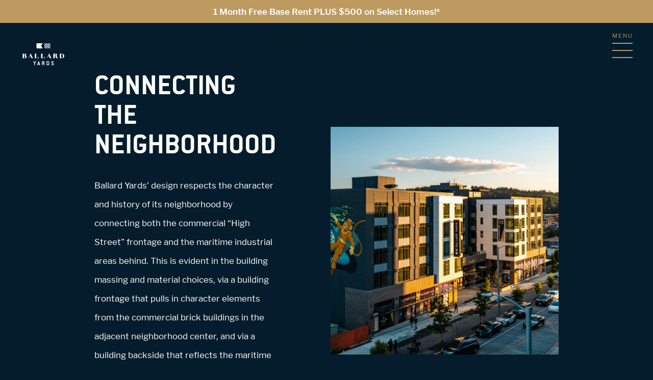

--- FILE ---
content_type: text/html; charset=utf-8
request_url: https://ballardyards.com/building
body_size: 8472
content:
<!DOCTYPE html><html lang="en"><head><!--This handcrafted digital experience brought to you by FINE: wearefine.com.--><meta charset="utf-8" /><meta content="text/html; charset=UTF-8" http-equiv="Content-Type" /><meta content="IE=edgechrome=1" http-equiv="X-UA-Compatible" /><meta content="width=device-width, initial-scale=1.0, maximum-scale=10.0" name="viewport" /><meta content="origin" name="referrer" /><!-- Google Tag Manager -->
<script>(function(w,d,s,l,i){w[l]=w[l]||[];w[l].push({'gtm.start':
new Date().getTime(),event:'gtm.js'});var f=d.getElementsByTagName(s)[0],
j=d.createElement(s),dl=l!='dataLayer'?'&l='+l:'';j.defer=true;j.src=
'https://www.googletagmanager.com/gtm.js?id='+i+dl;f.parentNode.insertBefore(j,f);
})(window,document,'script','dataLayer','GTM-KD8KSDC');</script>
<!-- End Google Tag Manager -->

<meta name="google-site-verification" content="xDNhx6x9iLIBG0a4z2hiWcg_4IQ8cPGDbpVsKhpmtOw" /><meta content="telephone=no" name="format-detection" /><script>function OptanonWrapper() { }</script><meta content="https://ballardyards.com/building" property="og:url" /><meta content="website" property="og:type" /><meta content="en_US" property="og:locale" /><title>Building | Ballard Yards</title><link rel="apple-touch-icon" sizes="180x180" href="/favicons/apple-touch-icon.png"><link rel="icon" type="image/png" sizes="32x32" href="/favicons/favicon-32x32.png"><link rel="icon" type="image/png" sizes="16x16" href="/favicons/favicon-16x16.png"><link rel="manifest" href="/favicons/site.webmanifest"><link rel="mask-icon" href="/favicons/safari-pinned-tab.svg" color="#5bbad5"><meta name="msapplication-TileColor" content="#da532c"><meta name="theme-color" content="#ffffff"><link rel="stylesheet" media="screen" href="https://api.mapbox.com/mapbox-gl-js/v0.41.0/mapbox-gl.css" /><link rel="stylesheet" media="all" href="/assets/property/application-4cc5d31258ceef82acef1966c91b55cf8f721da07fa8f43c4121de5364d539cc.css" /><link rel="stylesheet" media="all" href="/assets/application-4173ff306658672d98b744548028a8f78283499fd72993e3926a22d0515bbb8f.css" /><meta name="csrf-param" content="authenticity_token" />
<meta name="csrf-token" content="bjrAE/AcCpkiA1OSmCpV3/qebuGtMLbMz+VDbnhU3uHkiONgvIAeh3j2pfegW1XlQzAve5EMxXMamtbDr+RNdg==" /><link href="https://ballardyards.com/building" rel="canonical" /><script src="https://challenges.cloudflare.com/turnstile/v0/api.js" async defer></script></head><body class="scrolled_top pages building specials_banner--present hero_c-component_present units_modal--enabled rent_cafe_floorplan_v2--enabled" data-force-encoding="✓"><div aria-label="Accessibility Controls" role="complementary"><!-- Google Tag Manager (noscript) -->
<noscript><iframe src="https://www.googletagmanager.com/ns.html?id=GTM-KD8KSDC"
height="0" width="0" style="display:none;visibility:hidden"></iframe></noscript>
<!-- End Google Tag Manager (noscript) --><script>window._settingsFromYaml = {"followFrameLogo":{"downsizeInNavigationModal":false,"downsizeInLocationModal":false,"downsizeInUnitsModal":false,"downsizeOnScroll":false},"showCookieLinkInFooter":true};</script><button class="accessibility_controls--trigger js-accessibility_controls--trigger">Open accessibility controls (You can also use "Shift+Control+?")</button><nav aria-label="Accessibility controls" aria-roledescription="accessibility control panel" class="accessibility_controls--body js-accessibility_controls--body"><li><button aria-label="Jump to site navigation and close accessibility controls" class="js-accessibility_controls--trigger_nav" tabindex="0">Jump to site navigation</button></li><li><button aria-label="Jump to site content and close accessibility controls" class="js-accessibility_controls--trigger_content" tabindex="0">Jump to content</button></li><li><button aria-label="Jump to site footer and close accessibility controls" class="js-accessibility_controls--trigger_footer" tabindex="0">Jump to footer</button></li><li><button aria-label="Return to page and close accessibility controls" class="js-accessibility_controls--trigger_close" tabindex="0">Return to page</button></li></nav></div><div aria-label="Current promotion or special" class="specials_banner lazyload js-specials_banner" role="banner"><a href="/availability"><p><strong>1 Month Free Base Rent PLUS $500 on Select Homes!*</strong></p></a></div><div aria-label="application modals" role="complementary"><div class="units_modal js-units_modal"><div class="js-units_modal--container units_modal--container"><div class="container container-modal"><div class="units_modal--inner"><div class="units_modal--logo"><div class="logo--inner"><a class="logo--link" href="/"><img alt="Ballard Yards" class="logo--image logo--desktop" src="https://cdn.carmel-apartments.com/system/uploads/fae/image/asset/11508/BallardYards-logo-rev.svg" /></a></div></div><div class="units_modal--close js-units_modal--close"><div class="units_modal--close_inner"><img src="/assets/property/svgs/units_modal_close-8af482aa5ec15bd6b802d2af6567752df1b1caff1ad3e93ada04459ff4e78355.svg?x-request=html" class="svg-lazy_inline" data-src="/assets/property/svgs/units_modal_close-8af482aa5ec15bd6b802d2af6567752df1b1caff1ad3e93ada04459ff4e78355.svg" aria-hidden="true" focusable="false" alt=""></div></div><div class="units_modal--iframe"><iframe class="js-units_modal--iframe" data-src="https://sightmap.com/embed/my8px763w19" sandbox="allow-scripts allow-same-origin" title="Sightmap embeded map"></iframe></div></div></div></div></div><div class="units_grid_modal js-units_grid_modal"><div class="js-units_grid_modal--container units_grid_modal--container"><div class="container container-modal"><div class="units_grid_modal--inner js-units_grid_modal--inner"><div class="units_grid_modal--logo"><div class="logo--inner"><a class="logo--link" href="/"><img alt="Ballard Yards" class="logo--image logo--desktop" src="https://cdn.carmel-apartments.com/system/uploads/fae/image/asset/11508/BallardYards-logo-rev.svg" /></a></div></div><div class="units_grid_modal--vertical_titles vertical_titles"><div aria-label="Page section" aria-live="polite" class="vertical_titles--item vertical_titles--item-primary" role="status">Floorplans</div></div><div class="units_grid_modal--content js-units_grid_modal--content lazyload"></div></div></div></div></div></div><div class="main" role="main"><div class="component component-fixed"><div class="vertical_titles js-vertical_titles lazyload"><div aria-label="Page section" aria-live="polite" class="vertical_titles--item vertical_titles--item-primary js-vertical_titles--item-primary" role="status"></div><div class="vertical_titles--item vertical_titles--item-secondary js-vertical_titles--item-secondary"></div><div class="vertical_titles--data" data-alternate_color="false" data-cmp_id_belongs_to="overview" data-title=""></div><div class="vertical_titles--data" data-alternate_color="false" data-cmp_id_belongs_to="building_gallery" data-title="Art at Ballard Yards"></div><div class="vertical_titles--data" data-alternate_color="false" data-cmp_id_belongs_to="building_features" data-title="Sustainability"></div><div class="vertical_titles--data" data-alternate_color="false" data-cmp_id_belongs_to="feature_cover" data-title=""></div><div class="vertical_titles--data" data-alternate_color="false" data-cmp_id_belongs_to="safety" data-title=""></div></div></div><div class="component component-standard lazyload" data-cmp_id="overview"><div class="two_col_text lazyload two_col_text--w_image_square" data-expand="-100"><div class="container"><div class="two_col_text--inner util--full_vh"><div class="two_col_text--content_container"><div class="two_col_text--column two_col_text--column-body lazyload" data-expand="-200"><div class="two_col_text--header"><div class="copy_block"><h1>Connecting the Neighborhood</h1></div></div><div class="two_col_text--copy"><div class="copy_block"><blockquote class="quote"><p class="quote--text">Ballard Yards’ design respects the character and history of its neighborhood by connecting both the commercial “High Street” frontage and the maritime industrial areas behind. This is evident in the building massing and material choices, via a building frontage that pulls in character elements from the commercial brick buildings in the adjacent neighborhood center, and via a building backside that reflects the maritime culture and water it faces. </p><p class="quote--attribution">Jenny Burdzinski, Architect</p></blockquote></div></div></div><div class="two_col_text--column two_col_text--column-image lazyload" data-expand="-200"><div class="two_col_text--image_placeholder"><img alt="Aerial image of building" class="two_col_text--image lazyload" data-src="https://cdn.carmel-apartments.com/system/uploads/fae/image/asset/18822/BallardYards_building.jpg" /></div></div></div></div></div></div></div><div class="component component-standard" data-cmp_id="building_highlight_cover"><div class="cover js-cover js-cover-mode_card cover-mode_card lazyload" data-expand="-200"><div class="background_image-wrap background_image-wrap--fixed"><div class="background_image lazyload " data-expand="-100" data-bgset="https://cdn.carmel-apartments.com/system/uploads/fae/image/asset/18821/BallardYards_Inside_28-Web.jpg 1x, https://cdn.carmel-apartments.com/system/uploads/fae/image/asset/18821/BallardYards_Inside_28-Web.jpg 2x [(min-width: 1280px)] | https://cdn.carmel-apartments.com/system/uploads/fae/image/asset/18821/level_2_BallardYards_Inside_28-Web.jpg 1x, https://cdn.carmel-apartments.com/system/uploads/fae/image/asset/18821/BallardYards_Inside_28-Web.jpg 2x [(min-width: 1025px)] | https://cdn.carmel-apartments.com/system/uploads/fae/image/asset/18820/level_3_amenities-2-m.jpg 1x, https://cdn.carmel-apartments.com/system/uploads/fae/image/asset/18820/amenities-2-m.jpg 2x [(min-width: 512px)] | https://cdn.carmel-apartments.com/system/uploads/fae/image/asset/18820/level_4_amenities-2-m.jpg 1x, https://cdn.carmel-apartments.com/system/uploads/fae/image/asset/18820/level_3_amenities-2-m.jpg 2x "></div><div class="container"><div class="cover--inner"><div class="cover--content_container"><div class="cover--card lazyload" data-expand="-200"><div class="cover--card_inner"><div class="cover--card_content"><div class="cover--card_header"><div class="copy_block"><h2>A Local Icon</h2></div></div><div class="cover--card_copy"><div class="copy_block"><blockquote class="quote"><p class="quote--text">Ballard Yards  was inspired by historic nostalgia of Pacific Fishermen Shipyard.  Anchored by Norwegian roots, the lobby and amenity spaces are infused with handcrafted details and marine-inspired expressions providing a local atmosphere.  </p><p class="quote--attribution">Degen &amp; Degen</p></blockquote></div></div></div></div></div></div></div></div></div></div></div><div class="component component-standard" data-cmp_id="building_gallery"><div class="image_carousel lazyload" data-expand="-100"><div class="container"><div class="image_carousel--inner"><div class="image_carousel--content_container"><div class="image_carousel--header_container"><div class="image_carousel--header"><div class="copy_block"><h1>The Artwork at Ballard Yards</h1></div></div></div><div class="image_carousel--instance js-image-carousel--instance"><div class="image_carousel--item"><div class="image_carousel--item_inner"><div class="image_carousel--image"><div class="image_carousel--image_container"><img alt="Mural Art at Ballard Yards" class="lazyload" data-src="https://cdn.carmel-apartments.com/system/uploads/fae/image/asset/18824/BallardYards_Aerials-12.jpg" /></div></div></div></div><div class="image_carousel--item"><div class="image_carousel--item_inner"><div class="image_carousel--image"><div class="image_carousel--image_container"><img alt="Mural Art at Ballard Yards" class="lazyload" data-src="https://cdn.carmel-apartments.com/system/uploads/fae/image/asset/18817/BallardYards_Aerials-octopus.jpg" /></div></div></div></div><div class="image_carousel--item"><div class="image_carousel--item_inner"><div class="image_carousel--image"><div class="image_carousel--image_container"><img alt="Lobby Art at Ballard Yards" class="lazyload" data-src="https://cdn.carmel-apartments.com/system/uploads/fae/image/asset/18829/BallardYards_Inside_02-Web.jpg" /></div></div></div></div><div class="image_carousel--item"><div class="image_carousel--item_inner"><div class="image_carousel--image"><div class="image_carousel--image_container"><img alt="Lobby Art at Ballard Yards" class="lazyload" data-src="https://cdn.carmel-apartments.com/system/uploads/fae/image/asset/18828/BallardYards_Inside_03-Web.jpg" /></div></div></div></div><div class="image_carousel--item"><div class="image_carousel--item_inner"><div class="image_carousel--image"><div class="image_carousel--image_container"><img alt="Art Work at Ballard Yards" class="lazyload" data-src="https://cdn.carmel-apartments.com/system/uploads/fae/image/asset/18827/2W2A6999.jpg" /></div></div></div></div><div class="image_carousel--item"><div class="image_carousel--item_inner"><div class="image_carousel--image"><div class="image_carousel--image_container"><img alt="Art Work at Ballard Yards" class="lazyload" data-src="https://cdn.carmel-apartments.com/system/uploads/fae/image/asset/18826/2W2A6904.jpg" /></div></div></div></div><div class="image_carousel--item"><div class="image_carousel--item_inner"><div class="image_carousel--image"><div class="image_carousel--image_container"><img alt="Art Work at Ballard Yards" class="lazyload" data-src="https://cdn.carmel-apartments.com/system/uploads/fae/image/asset/18825/2W2A6895.jpg" /></div></div></div></div><div class="image_carousel--item"><div class="image_carousel--item_inner"><div class="image_carousel--image"><div class="image_carousel--image_container"><img alt="Art Work at Ballard Yards" class="lazyload" data-src="https://cdn.carmel-apartments.com/system/uploads/fae/image/asset/18816/2W2A6830.jpg" /></div></div></div></div><div class="image_carousel--item"><div class="image_carousel--item_inner"><div class="image_carousel--image"><div class="image_carousel--image_container"><img alt="Bike art work at Ballard Yards" class="lazyload" data-src="https://cdn.carmel-apartments.com/system/uploads/fae/image/asset/18813/2W2A6659.jpg" /></div></div></div></div></div><div class="image_carousel--captions js-image-carousel--captions"><div class="image_carousel--caption"><div class="image_carousel--caption_text"><div class="copy_block"><p></p></div></div></div><div class="image_carousel--caption"><div class="image_carousel--caption_text"><div class="copy_block"><p></p></div></div></div><div class="image_carousel--caption"><div class="image_carousel--caption_text"><div class="copy_block"><p></p></div></div></div><div class="image_carousel--caption"><div class="image_carousel--caption_text"><div class="copy_block"><p></p></div></div></div><div class="image_carousel--caption"><div class="image_carousel--caption_text"><div class="copy_block"><p></p></div></div></div><div class="image_carousel--caption"><div class="image_carousel--caption_text"><div class="copy_block"><p></p></div></div></div><div class="image_carousel--caption"><div class="image_carousel--caption_text"><div class="copy_block"><p></p></div></div></div><div class="image_carousel--caption"><div class="image_carousel--caption_text"><div class="copy_block"><p></p></div></div></div><div class="image_carousel--caption"><div class="image_carousel--caption_text"><div class="copy_block"><p></p></div></div></div></div></div></div></div></div></div><div class="component component-standard" data-cmp_id="building_features"><div class="js-highlights highlights lazyload highlights--w_icons highlights--w_feature_image" data-expand="-100"><div class="container"><div class="highlights--inner"><div class="highlights--content_container"><div class="highlights--image_container"><div class="highlights--image_picture"><img alt="Green Roof at Ballard Yards" class="highlights--image js-highlights--image lazyload highlights--image-featured" data-src="https://cdn.carmel-apartments.com/system/uploads/fae/image/asset/18819/BallardYards_Outside_09w.jpg" /></div></div><div class="highlights--content"><div class="js-highlights--item highlights--item copy_block highlights--item-active" data-highlight-id="health-and-well-being"><div class="highlights--item_drawer_icons"><div class="highlights--item_drawer_icons-plus"><img src="/assets/property/svgs/general-plus-5dae7a10f39bcae09e550ccf263b356348b883e7efda4f02b1188412a44087c1.svg?x-request=html" class="svg-lazy_inline" data-src="/assets/property/svgs/general-plus-5dae7a10f39bcae09e550ccf263b356348b883e7efda4f02b1188412a44087c1.svg" aria-hidden="true" focusable="false" alt=""></div><div class="highlights--item_drawer_icons-minus"><img src="/assets/property/svgs/general-minus-9a36306599fc6333162b703b4c39257274d817283e5663b710a099135bf19807.svg?x-request=html" class="svg-lazy_inline" data-src="/assets/property/svgs/general-minus-9a36306599fc6333162b703b4c39257274d817283e5663b710a099135bf19807.svg" aria-hidden="true" focusable="false" alt=""></div></div><div class="highlights--item_label"><h4>Health and Well-being</h4></div><div class="js-highlights--item_body highlights--item_body"><div class="markdown_content "><ul>
<li>Low VOC adhesives/sealants, paints/coatings and flooring.</li>
<li>On-site gym with cardio and weightlifting equipment </li>
<li>Bike room and storage</li>
<li>Dog wash and run</li>
</ul>
</div></div></div><div class="js-highlights--item highlights--item copy_block" data-highlight-id="transport"><div class="highlights--item_drawer_icons"><div class="highlights--item_drawer_icons-plus"><img src="/assets/property/svgs/general-plus-5dae7a10f39bcae09e550ccf263b356348b883e7efda4f02b1188412a44087c1.svg?x-request=html" class="svg-lazy_inline" data-src="/assets/property/svgs/general-plus-5dae7a10f39bcae09e550ccf263b356348b883e7efda4f02b1188412a44087c1.svg" aria-hidden="true" focusable="false" alt=""></div><div class="highlights--item_drawer_icons-minus"><img src="/assets/property/svgs/general-minus-9a36306599fc6333162b703b4c39257274d817283e5663b710a099135bf19807.svg?x-request=html" class="svg-lazy_inline" data-src="/assets/property/svgs/general-minus-9a36306599fc6333162b703b4c39257274d817283e5663b710a099135bf19807.svg" aria-hidden="true" focusable="false" alt=""></div></div><div class="highlights--item_label"><h4>Transport</h4></div><div class="js-highlights--item_body highlights--item_body"><div class="markdown_content "><ul>
<li>Walk score of 97</li>
<li>Bike score of 98</li>
<li>Close proximity to the D, 40, and 45 bus lines</li>
</ul>
</div></div></div><div class="js-highlights--item highlights--item copy_block" data-highlight-id="energy-efficiency"><div class="highlights--item_drawer_icons"><div class="highlights--item_drawer_icons-plus"><img src="/assets/property/svgs/general-plus-5dae7a10f39bcae09e550ccf263b356348b883e7efda4f02b1188412a44087c1.svg?x-request=html" class="svg-lazy_inline" data-src="/assets/property/svgs/general-plus-5dae7a10f39bcae09e550ccf263b356348b883e7efda4f02b1188412a44087c1.svg" aria-hidden="true" focusable="false" alt=""></div><div class="highlights--item_drawer_icons-minus"><img src="/assets/property/svgs/general-minus-9a36306599fc6333162b703b4c39257274d817283e5663b710a099135bf19807.svg?x-request=html" class="svg-lazy_inline" data-src="/assets/property/svgs/general-minus-9a36306599fc6333162b703b4c39257274d817283e5663b710a099135bf19807.svg" aria-hidden="true" focusable="false" alt=""></div></div><div class="highlights--item_label"><h4>Energy Efficiency</h4></div><div class="js-highlights--item_body highlights--item_body"><div class="markdown_content "><ul>
<li>Electric Vehicle charging on-site</li>
<li>On-site renewable energy installed</li>
</ul>
</div></div></div><div class="js-highlights--item highlights--item copy_block" data-highlight-id="water-efficiency"><div class="highlights--item_drawer_icons"><div class="highlights--item_drawer_icons-plus"><img src="/assets/property/svgs/general-plus-5dae7a10f39bcae09e550ccf263b356348b883e7efda4f02b1188412a44087c1.svg?x-request=html" class="svg-lazy_inline" data-src="/assets/property/svgs/general-plus-5dae7a10f39bcae09e550ccf263b356348b883e7efda4f02b1188412a44087c1.svg" aria-hidden="true" focusable="false" alt=""></div><div class="highlights--item_drawer_icons-minus"><img src="/assets/property/svgs/general-minus-9a36306599fc6333162b703b4c39257274d817283e5663b710a099135bf19807.svg?x-request=html" class="svg-lazy_inline" data-src="/assets/property/svgs/general-minus-9a36306599fc6333162b703b4c39257274d817283e5663b710a099135bf19807.svg" aria-hidden="true" focusable="false" alt=""></div></div><div class="highlights--item_label"><h4>Water Efficiency</h4></div><div class="js-highlights--item_body highlights--item_body"><div class="markdown_content "><ul>
<li>Drought-tolerant landscaping requires minimal water.</li>
</ul>
</div></div></div></div></div></div></div></div></div><div class="component component-standard" data-cmp_id="building_awards"><div class="posts"><div class="container"><div class="posts--inner"><div class="posts--content_container"><div class="posts--list"><div class="post--item lazyload" data-expand="-20"><div class="post--item_inner"><div class="post--image"><img class="lazyload " alt="Green Globes certification overlaid over aerial photo of Ballard yards and seattle" data-src="https://cdn.carmel-apartments.com/system/uploads/fae/image/asset/26117/level_5_Untitled_design.jpg" data-srcset="https://cdn.carmel-apartments.com/system/uploads/fae/image/asset/26117/level_5_Untitled_design.jpg 320w, https://cdn.carmel-apartments.com/system/uploads/fae/image/asset/26117/level_4_Untitled_design.jpg 768w, https://cdn.carmel-apartments.com/system/uploads/fae/image/asset/26117/level_3_Untitled_design.jpg 1024w, https://cdn.carmel-apartments.com/system/uploads/fae/image/asset/26117/level_2_Untitled_design.jpg 1280w, https://cdn.carmel-apartments.com/system/uploads/fae/image/asset/26117/Untitled_design.jpg 2400w" data-sizes="auto" src="" /></div><div class="post--content"><div class="post--copy"><div class="post--title"><div class="copy_block"><h3>2x Green Globes Certified</h3></div></div><div class="post--description"><div class="copy_block"><p>Ballard Yards received Two Green Globes level certification for implementing practical and measurable solutions in areas including sustainable site development, water savings and energy efficiencies.</p></div></div></div></div></div></div></div></div></div></div></div></div><a name="footer"></a><div class="footer js-footer lazyload" data-expand="-200"><div class="container"><div class="footer--inner"><div class="footer--top"><div class="footer--section footer--header copy_block"><h3>Now Leasing!</h3></div></div><div class="footer--mid"><div class="footer--layout footer--layout-flexible footer--layout-simple"><div class="footer--layout_column"><div class="footer--section footer--body copy_block"><p>We accept walk-ins or you can schedule a visit with our leasing professionals. Contact our office for more information. We can’t wait to show you around!</p></div><a class="cta cta-button footer--cta" href="/contact"><span>Contact Us</span></a></div><div class="footer--layout_column"><div class="footer--section footer--address"><div class="copy_block copy_block--address"><div class="footer_address_header">Connect</div><p><span><a href="https://www.google.com/maps/search/?api=1&amp;query=2421+NW+MARKET+ST.%2C+Seattle%2CWA%2C+98107"><span>2421 NW MARKET ST.</span><br /><span>Seattle</span>, <span>WA</span><span> 98107</span></a><br /><a class="dvPhone DCRPhone DCRPhoneHref" href="tel:(206) 889-6465">(206) 889-6465</a><br /><a href="sms:2068896465">Send us a Text</a><br /><span><a href="https://www.google.com/maps/place/Ballard+Yards/@47.6685284,-122.3886376,17z/data=!3m1!4b1!4m5!3m4!1s0x549015a6cd3c220f:0x369b974af22fdf67!8m2!3d47.6685284!4d-122.3886376" target="_blank">Get Directions</a></span></span></p></div><div class="copy_block"><p><a href="/blog">Blog</a></p></div></div><div class="footer--section footer--social_icons"><div class="copy_block copy_block--social_icons"><div class="social_icons"><div class="social_icons--icon social_icons--icon-facebook"><a aria-label="Visit Our Facebook Page" href="https://www.facebook.com/BallardYards"><img src="/assets/property/svgs/social-facebook-34c7fc4a54b96f8cf498cb5a11cfdaae0ad7e65b51343d339da7dc79651c23ee.svg?x-request=html" class="svg-lazy_inline" data-src="/assets/property/svgs/social-facebook-34c7fc4a54b96f8cf498cb5a11cfdaae0ad7e65b51343d339da7dc79651c23ee.svg" aria-hidden="true" focusable="false" alt="Facebook Logo"></a></div><div class="social_icons--icon social_icons--icon-instagram"><a aria-label="Visit Our Instagram Profile" href="https://www.instagram.com/liveballardyards"><img src="/assets/property/svgs/social-instagram-0b51ed64543418b7428370d9e9fb470c66880603aa00cc47209509058735d317.svg?x-request=html" class="svg-lazy_inline" data-src="/assets/property/svgs/social-instagram-0b51ed64543418b7428370d9e9fb470c66880603aa00cc47209509058735d317.svg" aria-hidden="true" focusable="false" alt="Instagram Logo"></a></div></div></div></div></div></div></div><div class="footer--bottom"><div class="footer--bottom_column"><div class="footer--section footer--nav copy_block"><div class="footer--nav_item"><a href="https://www.greystar.com/terms-of-use" target="_new">Terms of Use<span class="sr-only">(Link opens in new window)</span></a></div><div class="footer--nav_item"><a aria-label="Local and State Disclosures and License Information (Link opens in new window)" href="https://www.greystar.com/disclosures-and-licenses" target="_new">Disclosure and Licenses</a></div><div class="footer--nav_item"><a aria-label="Greystar DMCA policy (Link opens in new window)" href="https://www.greystar.com/terms-of-use" target="_new">DMCA</a></div><div class="footer--nav_item"><a aria-label="Greystar Renters’ Rights &amp; Resources policy (Link opens in new window)" href="https://www.greystar.com/renters-rights-resources" target="_new">Renters’ Rights & Resources</a></div><div class="footer--nav_item"><a href="/accessibility">Accessibility</a></div><div class="footer--nav_item"><a aria-label="Greystar privacy policy (Link opens in new window)" href="https://www.greystar.com/privacy/us-policy" target="_new">Privacy Policy</a></div><div class="footer--nav_item"><a href="/sitemap">Sitemap</a></div><a class="ot-sdk-show-settings" href="javascript:void(0);" style="display:none;visibility:hidden;">Cookies Settings</a></div></div><div class="footer--bottom_column"><div class="footer--section footer--legal copy_block"><p>&copy;&nbsp;2025 Ballard Yards. All Rights Reserved.</p></div><div class="footer--section footer--aux_icons"><div class="footer--aux_icon footer--aux_icon-greystar"><img src="/assets/property/svgs/general-greystar-d14484935b58bf8915815bb0afaaf05902b56d65ea16164292700afc0fc563e1.svg?x-request=html" class="svg-lazy_inline" data-src="/assets/property/svgs/general-greystar-d14484935b58bf8915815bb0afaaf05902b56d65ea16164292700afc0fc563e1.svg" aria-hidden="true" focusable="false" alt="Greystar logo"></div><div class="footer--aux_icon footer--aux_icon-equal_housing"><a aria-label="Equal Housing Opportunity and Greystar Fair Housing Statement (Link opens in new window)" href="https://www.greystar.com/fair-housing-statement"><img src="/assets/property/svgs/general-equal_housing_optimized-023d7b457cbaf182870fc628ceaa3b38b1efa24c2ab0592eb8b07dfc7659889c.svg?x-request=html" class="svg-lazy_inline" data-src="/assets/property/svgs/general-equal_housing_optimized-023d7b457cbaf182870fc628ceaa3b38b1efa24c2ab0592eb8b07dfc7659889c.svg" aria-hidden="true" focusable="false" alt="Equal Housing Logo"></a></div><div class="footer--aux_icon footer--aux_icon-ada"><a aria-label="Accessible community and Greystar Fair Housing Statement (Link opens in new window)" href="https://www.greystar.com/fair-housing-statement"><img src="/assets/property/svgs/general-ada-acd79fa7c78ba2c14ed60a841e6eb0eb4ee5bbe2086e1b83ecd22b0825f2fdd5.svg?x-request=html" class="svg-lazy_inline" data-src="/assets/property/svgs/general-ada-acd79fa7c78ba2c14ed60a841e6eb0eb4ee5bbe2086e1b83ecd22b0825f2fdd5.svg" aria-hidden="true" focusable="false" alt="Illustration of person in wheelchair"></a></div><div class="footer--aux_icon footer--aux_icon-pets"><a aria-label="Go to Property Pet Policy (Link opens in new window)" href="/amenities#pet-policy"><img src="/assets/property/svgs/general-pets-f74063ec4b87e2486d7b8a87d525e66fe4985d8b380a1a14799aa821e8872b40.svg?x-request=html" class="svg-lazy_inline" data-src="/assets/property/svgs/general-pets-f74063ec4b87e2486d7b8a87d525e66fe4985d8b380a1a14799aa821e8872b40.svg" aria-hidden="true" focusable="false" alt="Illustration of an animal footprint"></a></div></div></div><div class="footer--disclaimer"><a aria-label="Greystar privacy policy (Link opens in new window)" class="cta footer--cta" href="https://s7d9.scene7.com/is/content/greystarprod/digital/pdfs/property/rqa-version-33-ballard-yards-3X-yardi-insurance.pdf" target="_blank">We do not accept Comprehensive Reusable Tenant Screening Reports as defined by and pursuant to RCW 59.18.030. Section 8 and other subsidy programs welcome.</a></div></div></div></div></div></div><div role="complementary"><div class="follow_frame js-follow_frame-top follow_frame-top"><div class="follow_frame--column follow_frame--column-left"><div class="logo"><div class="logo--inner"><a class="logo--link" href="/"><img alt="Ballard Yards" class="logo--image logo--desktop" src="https://cdn.carmel-apartments.com/system/uploads/fae/image/asset/11508/BallardYards-logo-rev.svg" /></a></div></div></div><div class="follow_frame--column follow_frame--column-right"><div class="navigation js-navigation"><div class="js-navigation--mobile_bar navigation--mobile_bar util--cmp-large_hide"><div class="navigation--mobile_bar_icon_container"><a aria-label="Call property management" class="dvPhone DCRPhone DCRPhoneHref navigation--mobile_bar_icon_link" href="tel:2068896465"><div class="navigation--mobile_bar_icon navigation--mobile_icon-call"><img src="/assets/property/svgs/general-call-69f2069402c84b7cacadd6833ed9293c166e5c734ac9172232f4c94afaacd9fa.svg?x-request=html" class="svg-lazy_inline" data-src="/assets/property/svgs/general-call-69f2069402c84b7cacadd6833ed9293c166e5c734ac9172232f4c94afaacd9fa.svg" aria-hidden="true" focusable="false" alt=""></div></a><button aria-label="Open location modal" class="navigation--mobile_bar_icon_link js-location--trigger"><div class="navigation--mobile_bar_icon navigation--mobile_icon-location"><img src="/assets/property/svgs/general-location-bd3bda0cdbae1c7714c0551a9f366119bd55a1ff83fe0835e3d541163c99e125.svg?x-request=html" class="svg-lazy_inline" data-src="/assets/property/svgs/general-location-bd3bda0cdbae1c7714c0551a9f366119bd55a1ff83fe0835e3d541163c99e125.svg" aria-hidden="true" focusable="false" alt=""></div></button></div></div><button aria-controls="navigation--content_list" aria-haspopup="true" aria-label="Toggle navigation menu" class="js-navigation--trigger navigation--trigger"><div class="navigation--trigger_background"></div><div class="navigation--trigger_label">Menu</div><div class="navigation--trigger_inner"></div></button><div class="js-navigation--container navigation--container util--full_vh-with_navigation_mobile_bar"><div class="container container-modal"><div class="navigation--image_container"><img class="lazyload navigation--image" alt="A man and woman on the sidewalk outside Paxti&#39;s storefront" data-src="https://cdn.carmel-apartments.com/system/uploads/fae/image/asset/11507/level_5_AV1T1099.jpg" data-srcset="https://cdn.carmel-apartments.com/system/uploads/fae/image/asset/11507/level_5_AV1T1099.jpg 320w, https://cdn.carmel-apartments.com/system/uploads/fae/image/asset/11507/level_4_AV1T1099.jpg 768w, https://cdn.carmel-apartments.com/system/uploads/fae/image/asset/11507/level_3_AV1T1099.jpg 1024w, https://cdn.carmel-apartments.com/system/uploads/fae/image/asset/11507/AV1T1099.jpg 1200w" data-sizes="auto" src="" /></div><div class="navigation--content"><nav aria-expanded="false" aria-label="Site Navigation" class="navigation--content-inner" id="navigation--content_list"><div class="navigation--list"><div class="navigation--item"><a href="/" role="menuitem" title="">Home</a></div><div class="navigation--item"><a href="/availability" role="menuitem" title="">Availability</a></div><div class="navigation--item"><a href="/amenities" role="menuitem" title="">Amenities</a></div><div class="navigation--item"><a href="/residences" role="menuitem" title="">Residences</a></div><div class="navigation--item active"><a href="/building" role="menuitem" title="Current Page">Building</a></div><div class="navigation--item"><a href="/galleries" role="menuitem" title="">Galleries</a></div><div class="navigation--item"><a href="/location" role="menuitem" title="">Location</a></div><div class="navigation--item"><a href="/contact" role="menuitem" title="">Contact</a></div><div class="navigation--item"><a href="/retail" role="menuitem" title="">Retail</a></div><div class="navigation--item"><a href="/schedule" role="menuitem" title="">Schedule Tour</a></div></div><div class="navigation--aux"><a class="navigation--aux_item" href="https://ballardyards.securecafe.com/onlineleasing/ballardyards/floorplans.aspx"><div class="navigation--aux_item_icon"><img src="https://cdn.carmel-apartments.com/system/uploads/fae/file/asset/1710/carmel-lease-now-v2.svg?x-request=html" class="svg-lazy_inline" data-src="https://cdn.carmel-apartments.com/system/uploads/fae/file/asset/1710/carmel-lease-now-v2.svg" aria-hidden="true" focusable="false" alt=""></div><div class="navigation--aux_item_title">Lease Now</div></a><a class="navigation--aux_item" href="https://portal.risebuildings.com/pm/login"><div class="navigation--aux_item_icon"><img src="https://cdn.carmel-apartments.com/system/uploads/fae/file/asset/1709/lock.svg?x-request=html" class="svg-lazy_inline" data-src="https://cdn.carmel-apartments.com/system/uploads/fae/file/asset/1709/lock.svg" aria-hidden="true" focusable="false" alt=""></div><div class="navigation--aux_item_title">Resident Login</div></a></div></nav></div></div></div></div></div></div><div class="follow_frame js-follow_frame-bottom follow_frame-bottom"><div class="follow_frame--column follow_frame--column-left"><div class="location"><button aria-label="Toggle location modal" class="js-location--trigger location--trigger util--cmp-large_only"><div class="location--trigger_background"></div><div class="location--trigger_inner"><img src="/assets/property/svgs/general-location-bd3bda0cdbae1c7714c0551a9f366119bd55a1ff83fe0835e3d541163c99e125.svg?x-request=html" class="svg-lazy_inline" data-src="/assets/property/svgs/general-location-bd3bda0cdbae1c7714c0551a9f366119bd55a1ff83fe0835e3d541163c99e125.svg" aria-hidden="true" focusable="false" alt=""></div></button><div class="js-location--container location--container" data-location-pin-link="/#map"><div class="container container-modal"><div class="location--map js-map map"><div class="map--pin"><img src="/assets/property/svgs/map_center-pin-f340f715900eb2c99904187f807b6f363c98b8ee4c06506f2a9db18cb04f8e5b.svg?x-request=html" class="svg-lazy_inline" data-src="/assets/property/svgs/map_center-pin-f340f715900eb2c99904187f807b6f363c98b8ee4c06506f2a9db18cb04f8e5b.svg" aria-hidden="true" focusable="false" alt=""></div><div class="map--logo"><div class="logo--inner"><a class="logo--link" href="/"><img alt="Ballard Yards" class="logo--image logo--desktop" src="https://cdn.carmel-apartments.com/system/uploads/fae/image/asset/11508/BallardYards-logo-rev.svg" /></a></div></div><div class="map--close js-map--close"><button aria-label="Close Map Dialog" class="map--close_inner"><img src="/assets/property/svgs/map_close-4eb9f569d9391a32e30f6914ef5f31c48d1f03b711861ea382322e22c58bc9be.svg?x-request=html" class="svg-lazy_inline" data-src="/assets/property/svgs/map_close-4eb9f569d9391a32e30f6914ef5f31c48d1f03b711861ea382322e22c58bc9be.svg" aria-hidden="true" focusable="false" alt=""></button></div><div class="map--mapbox"><div data-center_point="[&quot;-122.388775&quot;,&quot;47.668349&quot;]" data-style_url="mapbox://styles/carmelpartners/cjc6pufg102f62qo0wh6itppy" data-zoom_level="11" data-zoom_level_mobile="10" id="map" style="width: 100%; height: 100%;"></div></div><div class="map--sidebar"><div class="map--sidebar-left"><ul class="map--categories"><li class="js-map--category map--category"><a class="js-map--category_tab map--category_tab is-active" data-map_category_slug="overview" href="#"><div class="map--category_icon"><img src="/assets/property/svgs/map_category-home-d9b2ae3c3f1eef9b493043844eae10d05075d499eed3d352ad5c6399ed113f38.svg?x-request=html" class="svg-lazy_inline" data-src="/assets/property/svgs/map_category-home-d9b2ae3c3f1eef9b493043844eae10d05075d499eed3d352ad5c6399ed113f38.svg" aria-hidden="true" focusable="false" alt=""></div><div class="map--category_title">Overview</div></a></li><li class="js-map--category map--category"><a class="js-map--category_tab map--category_tab" data-map_category_slug="attraction-category-eat" href="#"><div class="map--category_icon"><img src="https://cdn.carmel-apartments.com/system/uploads/fae/file/asset/1720/map_category-food-1.svg?x-request=html" class="svg-lazy_inline" data-src="https://cdn.carmel-apartments.com/system/uploads/fae/file/asset/1720/map_category-food-1.svg" aria-hidden="true" focusable="false" alt=""></div><div class="map--category_title">Eat</div></a></li><li class="js-map--category map--category"><a class="js-map--category_tab map--category_tab" data-map_category_slug="attraction-category-play" href="#"><div class="map--category_icon"><img src="https://cdn.carmel-apartments.com/system/uploads/fae/file/asset/1721/map_category-parks-1.svg?x-request=html" class="svg-lazy_inline" data-src="https://cdn.carmel-apartments.com/system/uploads/fae/file/asset/1721/map_category-parks-1.svg" aria-hidden="true" focusable="false" alt=""></div><div class="map--category_title">Play</div></a></li><li class="js-map--category map--category"><a class="js-map--category_tab map--category_tab" data-map_category_slug="attraction-category-shop" href="#"><div class="map--category_icon"><img src="https://cdn.carmel-apartments.com/system/uploads/fae/file/asset/1722/map_category-shop-1.svg?x-request=html" class="svg-lazy_inline" data-src="https://cdn.carmel-apartments.com/system/uploads/fae/file/asset/1722/map_category-shop-1.svg" aria-hidden="true" focusable="false" alt=""></div><div class="map--category_title">Shop</div></a></li><li class="js-map--category map--category"><a class="js-map--category_tab map--category_tab" data-map_category_slug="parks" href="#"><div class="map--category_icon"><img src="https://cdn.carmel-apartments.com/system/uploads/fae/file/asset/2336/map_category-parks-1.svg?x-request=html" class="svg-lazy_inline" data-src="https://cdn.carmel-apartments.com/system/uploads/fae/file/asset/2336/map_category-parks-1.svg" aria-hidden="true" focusable="false" alt=""></div><div class="map--category_title">Parks</div></a></li><li class="js-map--category map--category"><a class="js-map--category_tab map--category_tab" data-map_category_slug="schools" href="#"><div class="map--category_icon"><img src="https://cdn.carmel-apartments.com/system/uploads/fae/file/asset/2259/map_category-schools.svg?x-request=html" class="svg-lazy_inline" data-src="https://cdn.carmel-apartments.com/system/uploads/fae/file/asset/2259/map_category-schools.svg" aria-hidden="true" focusable="false" alt=""></div><div class="map--category_title">Schools</div></a></li></ul></div><div class="js-map--sidebar-right map--sidebar-right"><div class="js-map--sidebar-right_inner map--sidebar-right_inner"><div class="copy_block"><h3 class="js-map--attractions_title map--attractions_title hidden">Attractions</h3></div><div class="js-map--overview_content map--overview_content active"><div class="copy_block"><h3 class="map--overview_title">Welcome to Ballard Yards</h3><div class="map--overview_body"><p>With a nod to tradition, and feet firmly pointed toward the future, Ballard is a place that bridges and connects. </p><div class="copy_block copy_block--address"><div class="footer_address_header">Connect</div><p><span><a href="https://www.google.com/maps/search/?api=1&amp;query=2421+NW+MARKET+ST.%2C+Seattle%2CWA%2C+98107"><span>2421 NW MARKET ST.</span><br /><span>Seattle</span>, <span>WA</span><span> 98107</span></a><br /><a class="dvPhone DCRPhone DCRPhoneHref" href="tel:(206) 889-6465">(206) 889-6465</a><br /><a href="sms:2068896465">Send us a Text</a><br /><span><a href="https://www.google.com/maps/place/Ballard+Yards/@47.6685284,-122.3886376,17z/data=!3m1!4b1!4m5!3m4!1s0x549015a6cd3c220f:0x369b974af22fdf67!8m2!3d47.6685284!4d-122.3886376" target="_blank">Get Directions</a></span></span></p></div></div></div></div><ul class="js-map--attractions map--attractions"></ul></div></div></div></div></div></div></div></div></div></div><script src="https://api.mapbox.com/mapbox-gl-js/v0.41.0/mapbox-gl.js"></script><script src="//sightmap.com/embed/api.js" defer="defer"></script><script src="https://integrations.funnelleasing.com/dni/v1/dni.js"></script><script>FunnelDNI('03f5fe3982bf41a380739512238020a1', '8011');</script><script src="/assets/property/application-6804b11c598dd251bd5313af630ab8594c9300791d8bc52c05dddee9dba449a5.js"></script><script src="/assets/application-41a3e9e1488e8d958abd45d2572a32353862f4ab5437a0dc6fa43f5ad07ba24b.js"></script></body></html>

--- FILE ---
content_type: text/css
request_url: https://ballardyards.com/assets/property/application-4cc5d31258ceef82acef1966c91b55cf8f721da07fa8f43c4121de5364d539cc.css
body_size: 61972
content:
/*! normalize.css v8.0.1 | MIT License | github.com/necolas/normalize.css */html{line-height:1.15;-webkit-text-size-adjust:100%}body{margin:0}main{display:block}h1{font-size:2em;margin:0.67em 0}hr{-webkit-box-sizing:content-box;box-sizing:content-box;height:0;overflow:visible}pre{font-family:monospace, monospace;font-size:1em}a{background-color:transparent}abbr[title]{border-bottom:none;text-decoration:underline;-webkit-text-decoration:underline dotted;text-decoration:underline dotted}b,strong{font-weight:bolder}code,kbd,samp{font-family:monospace, monospace;font-size:1em}small{font-size:80%}sub,sup{font-size:75%;line-height:0;position:relative;vertical-align:baseline}sub{bottom:-0.25em}sup{top:-0.5em}img{border-style:none}button,input,optgroup,select,textarea{font-family:inherit;font-size:100%;line-height:1.15;margin:0}button,input{overflow:visible}button,select{text-transform:none}button,[type="button"],[type="reset"],[type="submit"]{-webkit-appearance:button}button::-moz-focus-inner,[type="button"]::-moz-focus-inner,[type="reset"]::-moz-focus-inner,[type="submit"]::-moz-focus-inner{border-style:none;padding:0}button:-moz-focusring,[type="button"]:-moz-focusring,[type="reset"]:-moz-focusring,[type="submit"]:-moz-focusring{outline:1px dotted ButtonText}fieldset{padding:0.35em 0.75em 0.625em}legend{-webkit-box-sizing:border-box;box-sizing:border-box;color:inherit;display:table;max-width:100%;padding:0;white-space:normal}progress{vertical-align:baseline}textarea{overflow:auto}[type="checkbox"],[type="radio"]{-webkit-box-sizing:border-box;box-sizing:border-box;padding:0}[type="number"]::-webkit-inner-spin-button,[type="number"]::-webkit-outer-spin-button{height:auto}[type="search"]{-webkit-appearance:textfield;outline-offset:-2px}[type="search"]::-webkit-search-decoration{-webkit-appearance:none}::-webkit-file-upload-button{-webkit-appearance:button;font:inherit}details{display:block}summary{display:list-item}template{display:none}[hidden]{display:none}/*! Lity - v2.2.2 - 2017-07-17
* http://sorgalla.com/lity/
* Copyright (c) 2015-2017 Jan Sorgalla; Licensed MIT */.lity{z-index:9999;position:fixed;top:0;right:0;bottom:0;left:0;white-space:nowrap;background:#0b0b0b;background:rgba(0,0,0,0.9);outline:none !important;opacity:0;-webkit-transition:opacity 0.3s ease;transition:opacity 0.3s ease}.lity.lity-opened{opacity:1}.lity.lity-closed{opacity:0}.lity *{-webkit-box-sizing:border-box;box-sizing:border-box}.lity-wrap{z-index:9990;position:fixed;top:0;right:0;bottom:0;left:0;text-align:center;outline:none !important}.lity-wrap:before{content:'';display:inline-block;height:100%;vertical-align:middle;margin-right:-0.25em}.lity-loader{z-index:9991;color:#fff;position:absolute;top:50%;margin-top:-0.8em;width:100%;text-align:center;font-size:14px;font-family:Arial, Helvetica, sans-serif;opacity:0;-webkit-transition:opacity 0.3s ease;transition:opacity 0.3s ease}.lity-loading .lity-loader{opacity:1}.lity-container{z-index:9992;position:relative;text-align:left;vertical-align:middle;display:inline-block;white-space:normal;max-width:100%;max-height:100%;outline:none !important}.lity-content{z-index:9993;width:100%;-webkit-transform:scale(1);transform:scale(1);-webkit-transition:-webkit-transform 0.3s ease;transition:-webkit-transform 0.3s ease;transition:transform 0.3s ease;transition:transform 0.3s ease, -webkit-transform 0.3s ease}.lity-loading .lity-content,.lity-closed .lity-content{-webkit-transform:scale(0.8);transform:scale(0.8)}.lity-content:after{content:'';position:absolute;left:0;top:0;bottom:0;display:block;right:0;width:auto;height:auto;z-index:-1;-webkit-box-shadow:0 0 8px rgba(0,0,0,0.6);box-shadow:0 0 8px rgba(0,0,0,0.6)}.lity-close{z-index:9994;width:35px;height:35px;position:fixed;right:0;top:0;-webkit-appearance:none;cursor:pointer;text-decoration:none;text-align:center;padding:0;color:#fff;font-style:normal;font-size:35px;font-family:Arial, Baskerville, monospace;line-height:35px;text-shadow:0 1px 2px rgba(0,0,0,0.6);border:0;background:none;outline:none;-webkit-box-shadow:none;box-shadow:none}.lity-close::-moz-focus-inner{border:0;padding:0}.lity-close:hover,.lity-close:focus,.lity-close:active,.lity-close:visited{text-decoration:none;text-align:center;padding:0;color:#fff;font-style:normal;font-size:35px;font-family:Arial, Baskerville, monospace;line-height:35px;text-shadow:0 1px 2px rgba(0,0,0,0.6);border:0;background:none;outline:none;-webkit-box-shadow:none;box-shadow:none}.lity-close:active{top:1px}.lity-image img{max-width:100%;display:block;line-height:0;border:0}.lity-iframe .lity-container,.lity-youtube .lity-container,.lity-vimeo .lity-container,.lity-facebookvideo .lity-container,.lity-googlemaps .lity-container{width:100%;max-width:964px}.lity-iframe-container{width:100%;height:0;padding-top:56.25%;overflow:auto;pointer-events:auto;-webkit-transform:translateZ(0);transform:translateZ(0);-webkit-overflow-scrolling:touch}.lity-iframe-container iframe{position:absolute;display:block;top:0;left:0;width:100%;height:100%;-webkit-box-shadow:0 0 8px rgba(0,0,0,0.6);box-shadow:0 0 8px rgba(0,0,0,0.6);background:#000}.lity-hide{display:none}.lity{background:rgba(0,0,0,0.9);z-index:9999999}.lity-close{width:18px;height:18px;top:20px !important;right:20px !important;left:auto !important;background-repeat:no-repeat;background-image:url(/assets/property/svgs/gallery-close-a2e8bba49c4e64dfdb973182beb9f67cf31d5397cf16e3d78ca05a0ed77acc3c.svg);background-position:0px 0px;content:''}.lity-close:hover,.lity-close:focus,.lity-close:active,.lity-close:visited{top:20px;background-image:url(/assets/property/svgs/gallery-close-a2e8bba49c4e64dfdb973182beb9f67cf31d5397cf16e3d78ca05a0ed77acc3c.svg)}.lity-image img{padding:0;max-width:80vw}.swiper-container{margin-left:auto;margin-right:auto;position:relative;overflow:hidden;list-style:none;padding:0;z-index:1}.swiper-container-no-flexbox .swiper-slide{float:left}.swiper-container-vertical>.swiper-wrapper{-webkit-box-orient:vertical;-webkit-box-direction:normal;-ms-flex-direction:column;flex-direction:column}.swiper-wrapper{position:relative;width:100%;height:100%;z-index:1;display:-webkit-box;display:-ms-flexbox;display:flex;-webkit-transition-property:-webkit-transform;transition-property:-webkit-transform;transition-property:transform;transition-property:transform, -webkit-transform;transition-property:transform,-webkit-transform;-webkit-box-sizing:content-box;box-sizing:content-box}.swiper-container-android .swiper-slide,.swiper-wrapper{-webkit-transform:translate3d(0, 0, 0);transform:translate3d(0, 0, 0)}.swiper-container-multirow>.swiper-wrapper{-ms-flex-wrap:wrap;flex-wrap:wrap}.swiper-container-free-mode>.swiper-wrapper{-webkit-transition-timing-function:ease-out;transition-timing-function:ease-out;margin:0 auto}.swiper-slide{-ms-flex-negative:0;flex-shrink:0;width:100%;height:100%;position:relative;-webkit-transition-property:-webkit-transform;transition-property:-webkit-transform;transition-property:transform;transition-property:transform, -webkit-transform;transition-property:transform,-webkit-transform}.swiper-slide-invisible-blank{visibility:hidden}.swiper-container-autoheight,.swiper-container-autoheight .swiper-slide{height:auto}.swiper-container-autoheight .swiper-wrapper{-webkit-box-align:start;-ms-flex-align:start;align-items:flex-start;-webkit-transition-property:height,-webkit-transform;transition-property:height,-webkit-transform;transition-property:transform,height;transition-property:transform,height,-webkit-transform}.swiper-container-3d{-webkit-perspective:1200px;perspective:1200px}.swiper-container-3d .swiper-cube-shadow,.swiper-container-3d .swiper-slide,.swiper-container-3d .swiper-slide-shadow-bottom,.swiper-container-3d .swiper-slide-shadow-left,.swiper-container-3d .swiper-slide-shadow-right,.swiper-container-3d .swiper-slide-shadow-top,.swiper-container-3d .swiper-wrapper{-webkit-transform-style:preserve-3d;transform-style:preserve-3d}.swiper-container-3d .swiper-slide-shadow-bottom,.swiper-container-3d .swiper-slide-shadow-left,.swiper-container-3d .swiper-slide-shadow-right,.swiper-container-3d .swiper-slide-shadow-top{position:absolute;left:0;top:0;width:100%;height:100%;pointer-events:none;z-index:10}.swiper-container-3d .swiper-slide-shadow-left{background-image:-webkit-gradient(linear, right top, left top, from(rgba(0,0,0,0.5)), to(transparent));background-image:linear-gradient(to left, rgba(0,0,0,0.5), transparent)}.swiper-container-3d .swiper-slide-shadow-right{background-image:-webkit-gradient(linear, left top, right top, from(rgba(0,0,0,0.5)), to(transparent));background-image:linear-gradient(to right, rgba(0,0,0,0.5), transparent)}.swiper-container-3d .swiper-slide-shadow-top{background-image:-webkit-gradient(linear, left bottom, left top, from(rgba(0,0,0,0.5)), to(transparent));background-image:linear-gradient(to top, rgba(0,0,0,0.5), transparent)}.swiper-container-3d .swiper-slide-shadow-bottom{background-image:-webkit-gradient(linear, left top, left bottom, from(rgba(0,0,0,0.5)), to(transparent));background-image:linear-gradient(to bottom, rgba(0,0,0,0.5), transparent)}.swiper-container-wp8-horizontal,.swiper-container-wp8-horizontal>.swiper-wrapper{-ms-touch-action:pan-y;touch-action:pan-y}.swiper-container-wp8-vertical,.swiper-container-wp8-vertical>.swiper-wrapper{-ms-touch-action:pan-x;touch-action:pan-x}.swiper-button-next,.swiper-button-prev{position:absolute;top:50%;width:27px;height:44px;margin-top:-22px;z-index:10;cursor:pointer;background-size:27px 44px;background-position:center;background-repeat:no-repeat}.swiper-button-next.swiper-button-disabled,.swiper-button-prev.swiper-button-disabled{opacity:.35;cursor:auto;pointer-events:none}.swiper-button-prev,.swiper-container-rtl .swiper-button-next{background-image:url("data:image/svg+xml;charset=utf-8,%3Csvg%20xmlns%3D'http%3A%2F%2Fwww.w3.org%2F2000%2Fsvg'%20viewBox%3D'0%200%2027%2044'%3E%3Cpath%20d%3D'M0%2C22L22%2C0l2.1%2C2.1L4.2%2C22l19.9%2C19.9L22%2C44L0%2C22L0%2C22L0%2C22z'%20fill%3D'%23007aff'%2F%3E%3C%2Fsvg%3E");left:10px;right:auto}.swiper-button-next,.swiper-container-rtl .swiper-button-prev{background-image:url("data:image/svg+xml;charset=utf-8,%3Csvg%20xmlns%3D'http%3A%2F%2Fwww.w3.org%2F2000%2Fsvg'%20viewBox%3D'0%200%2027%2044'%3E%3Cpath%20d%3D'M27%2C22L27%2C22L5%2C44l-2.1-2.1L22.8%2C22L2.9%2C2.1L5%2C0L27%2C22L27%2C22z'%20fill%3D'%23007aff'%2F%3E%3C%2Fsvg%3E");right:10px;left:auto}.swiper-button-prev.swiper-button-white,.swiper-container-rtl .swiper-button-next.swiper-button-white{background-image:url("data:image/svg+xml;charset=utf-8,%3Csvg%20xmlns%3D'http%3A%2F%2Fwww.w3.org%2F2000%2Fsvg'%20viewBox%3D'0%200%2027%2044'%3E%3Cpath%20d%3D'M0%2C22L22%2C0l2.1%2C2.1L4.2%2C22l19.9%2C19.9L22%2C44L0%2C22L0%2C22L0%2C22z'%20fill%3D'%23ffffff'%2F%3E%3C%2Fsvg%3E")}.swiper-button-next.swiper-button-white,.swiper-container-rtl .swiper-button-prev.swiper-button-white{background-image:url("data:image/svg+xml;charset=utf-8,%3Csvg%20xmlns%3D'http%3A%2F%2Fwww.w3.org%2F2000%2Fsvg'%20viewBox%3D'0%200%2027%2044'%3E%3Cpath%20d%3D'M27%2C22L27%2C22L5%2C44l-2.1-2.1L22.8%2C22L2.9%2C2.1L5%2C0L27%2C22L27%2C22z'%20fill%3D'%23ffffff'%2F%3E%3C%2Fsvg%3E")}.swiper-button-prev.swiper-button-black,.swiper-container-rtl .swiper-button-next.swiper-button-black{background-image:url("data:image/svg+xml;charset=utf-8,%3Csvg%20xmlns%3D'http%3A%2F%2Fwww.w3.org%2F2000%2Fsvg'%20viewBox%3D'0%200%2027%2044'%3E%3Cpath%20d%3D'M0%2C22L22%2C0l2.1%2C2.1L4.2%2C22l19.9%2C19.9L22%2C44L0%2C22L0%2C22L0%2C22z'%20fill%3D'%23000000'%2F%3E%3C%2Fsvg%3E")}.swiper-button-next.swiper-button-black,.swiper-container-rtl .swiper-button-prev.swiper-button-black{background-image:url("data:image/svg+xml;charset=utf-8,%3Csvg%20xmlns%3D'http%3A%2F%2Fwww.w3.org%2F2000%2Fsvg'%20viewBox%3D'0%200%2027%2044'%3E%3Cpath%20d%3D'M27%2C22L27%2C22L5%2C44l-2.1-2.1L22.8%2C22L2.9%2C2.1L5%2C0L27%2C22L27%2C22z'%20fill%3D'%23000000'%2F%3E%3C%2Fsvg%3E")}.swiper-button-lock{display:none}.swiper-pagination{position:absolute;text-align:center;-webkit-transition:.3s opacity;transition:.3s opacity;-webkit-transform:translate3d(0, 0, 0);transform:translate3d(0, 0, 0);z-index:10}.swiper-pagination.swiper-pagination-hidden{opacity:0}.swiper-container-horizontal>.swiper-pagination-bullets,.swiper-pagination-custom,.swiper-pagination-fraction{bottom:10px;left:0;width:100%}.swiper-pagination-bullets-dynamic{overflow:hidden;font-size:0}.swiper-pagination-bullets-dynamic .swiper-pagination-bullet{-webkit-transform:scale(0.33);transform:scale(0.33);position:relative}.swiper-pagination-bullets-dynamic .swiper-pagination-bullet-active{-webkit-transform:scale(1);transform:scale(1)}.swiper-pagination-bullets-dynamic .swiper-pagination-bullet-active-main{-webkit-transform:scale(1);transform:scale(1)}.swiper-pagination-bullets-dynamic .swiper-pagination-bullet-active-prev{-webkit-transform:scale(0.66);transform:scale(0.66)}.swiper-pagination-bullets-dynamic .swiper-pagination-bullet-active-prev-prev{-webkit-transform:scale(0.33);transform:scale(0.33)}.swiper-pagination-bullets-dynamic .swiper-pagination-bullet-active-next{-webkit-transform:scale(0.66);transform:scale(0.66)}.swiper-pagination-bullets-dynamic .swiper-pagination-bullet-active-next-next{-webkit-transform:scale(0.33);transform:scale(0.33)}.swiper-pagination-bullet{width:8px;height:8px;display:inline-block;border-radius:100%;background:#000;opacity:.2}button.swiper-pagination-bullet{border:none;margin:0;padding:0;-webkit-box-shadow:none;box-shadow:none;-webkit-appearance:none;-moz-appearance:none;appearance:none}.swiper-pagination-clickable .swiper-pagination-bullet{cursor:pointer}.swiper-pagination-bullet-active{opacity:1;background:#007aff}.swiper-container-vertical>.swiper-pagination-bullets{right:10px;top:50%;-webkit-transform:translate3d(0, -50%, 0);transform:translate3d(0, -50%, 0)}.swiper-container-vertical>.swiper-pagination-bullets .swiper-pagination-bullet{margin:6px 0;display:block}.swiper-container-vertical>.swiper-pagination-bullets.swiper-pagination-bullets-dynamic{top:50%;-webkit-transform:translateY(-50%);transform:translateY(-50%);width:8px}.swiper-container-vertical>.swiper-pagination-bullets.swiper-pagination-bullets-dynamic .swiper-pagination-bullet{display:inline-block;-webkit-transition:.2s top,.2s -webkit-transform;transition:.2s top,.2s -webkit-transform;-webkit-transition:.2s transform,.2s top;transition:.2s transform,.2s top;-webkit-transition:.2s transform,.2s top,.2s -webkit-transform;transition:.2s transform,.2s top,.2s -webkit-transform}.swiper-container-horizontal>.swiper-pagination-bullets .swiper-pagination-bullet{margin:0 4px}.swiper-container-horizontal>.swiper-pagination-bullets.swiper-pagination-bullets-dynamic{left:50%;-webkit-transform:translateX(-50%);transform:translateX(-50%);white-space:nowrap}.swiper-container-horizontal>.swiper-pagination-bullets.swiper-pagination-bullets-dynamic .swiper-pagination-bullet{-webkit-transition:.2s left,.2s -webkit-transform;transition:.2s left,.2s -webkit-transform;-webkit-transition:.2s transform,.2s left;transition:.2s transform,.2s left;-webkit-transition:.2s transform,.2s left,.2s -webkit-transform;transition:.2s transform,.2s left,.2s -webkit-transform}.swiper-container-horizontal.swiper-container-rtl>.swiper-pagination-bullets-dynamic .swiper-pagination-bullet{-webkit-transition:.2s right,.2s -webkit-transform;transition:.2s right,.2s -webkit-transform;-webkit-transition:.2s transform,.2s right;transition:.2s transform,.2s right;-webkit-transition:.2s transform,.2s right,.2s -webkit-transform;transition:.2s transform,.2s right,.2s -webkit-transform}.swiper-pagination-progressbar{background:rgba(0,0,0,0.25);position:absolute}.swiper-pagination-progressbar .swiper-pagination-progressbar-fill{background:#007aff;position:absolute;left:0;top:0;width:100%;height:100%;-webkit-transform:scale(0);transform:scale(0);-webkit-transform-origin:left top;transform-origin:left top}.swiper-container-rtl .swiper-pagination-progressbar .swiper-pagination-progressbar-fill{-webkit-transform-origin:right top;transform-origin:right top}.swiper-container-horizontal>.swiper-pagination-progressbar,.swiper-container-vertical>.swiper-pagination-progressbar.swiper-pagination-progressbar-opposite{width:100%;height:4px;left:0;top:0}.swiper-container-horizontal>.swiper-pagination-progressbar.swiper-pagination-progressbar-opposite,.swiper-container-vertical>.swiper-pagination-progressbar{width:4px;height:100%;left:0;top:0}.swiper-pagination-white .swiper-pagination-bullet-active{background:#fff}.swiper-pagination-progressbar.swiper-pagination-white{background:rgba(255,255,255,0.25)}.swiper-pagination-progressbar.swiper-pagination-white .swiper-pagination-progressbar-fill{background:#fff}.swiper-pagination-black .swiper-pagination-bullet-active{background:#000}.swiper-pagination-progressbar.swiper-pagination-black{background:rgba(0,0,0,0.25)}.swiper-pagination-progressbar.swiper-pagination-black .swiper-pagination-progressbar-fill{background:#000}.swiper-pagination-lock{display:none}.swiper-scrollbar{border-radius:10px;position:relative;-ms-touch-action:none;background:rgba(0,0,0,0.1)}.swiper-container-horizontal>.swiper-scrollbar{position:absolute;left:1%;bottom:3px;z-index:50;height:5px;width:98%}.swiper-container-vertical>.swiper-scrollbar{position:absolute;right:3px;top:1%;z-index:50;width:5px;height:98%}.swiper-scrollbar-drag{height:100%;width:100%;position:relative;background:rgba(0,0,0,0.5);border-radius:10px;left:0;top:0}.swiper-scrollbar-cursor-drag{cursor:move}.swiper-scrollbar-lock{display:none}.swiper-zoom-container{width:100%;height:100%;display:-webkit-box;display:-ms-flexbox;display:flex;-webkit-box-pack:center;-ms-flex-pack:center;justify-content:center;-webkit-box-align:center;-ms-flex-align:center;align-items:center;text-align:center}.swiper-zoom-container>canvas,.swiper-zoom-container>img,.swiper-zoom-container>svg{max-width:100%;max-height:100%;-o-object-fit:contain;object-fit:contain}.swiper-slide-zoomed{cursor:move}.swiper-lazy-preloader{width:42px;height:42px;position:absolute;left:50%;top:50%;margin-left:-21px;margin-top:-21px;z-index:10;-webkit-transform-origin:50%;transform-origin:50%;-webkit-animation:swiper-preloader-spin 1s steps(12, end) infinite;animation:swiper-preloader-spin 1s steps(12, end) infinite}.swiper-lazy-preloader:after{display:block;content:'';width:100%;height:100%;background-image:url("data:image/svg+xml;charset=utf-8,%3Csvg%20viewBox%3D'0%200%20120%20120'%20xmlns%3D'http%3A%2F%2Fwww.w3.org%2F2000%2Fsvg'%20xmlns%3Axlink%3D'http%3A%2F%2Fwww.w3.org%2F1999%2Fxlink'%3E%3Cdefs%3E%3Cline%20id%3D'l'%20x1%3D'60'%20x2%3D'60'%20y1%3D'7'%20y2%3D'27'%20stroke%3D'%236c6c6c'%20stroke-width%3D'11'%20stroke-linecap%3D'round'%2F%3E%3C%2Fdefs%3E%3Cg%3E%3Cuse%20xlink%3Ahref%3D'%23l'%20opacity%3D'.27'%2F%3E%3Cuse%20xlink%3Ahref%3D'%23l'%20opacity%3D'.27'%20transform%3D'rotate(30%2060%2C60)'%2F%3E%3Cuse%20xlink%3Ahref%3D'%23l'%20opacity%3D'.27'%20transform%3D'rotate(60%2060%2C60)'%2F%3E%3Cuse%20xlink%3Ahref%3D'%23l'%20opacity%3D'.27'%20transform%3D'rotate(90%2060%2C60)'%2F%3E%3Cuse%20xlink%3Ahref%3D'%23l'%20opacity%3D'.27'%20transform%3D'rotate(120%2060%2C60)'%2F%3E%3Cuse%20xlink%3Ahref%3D'%23l'%20opacity%3D'.27'%20transform%3D'rotate(150%2060%2C60)'%2F%3E%3Cuse%20xlink%3Ahref%3D'%23l'%20opacity%3D'.37'%20transform%3D'rotate(180%2060%2C60)'%2F%3E%3Cuse%20xlink%3Ahref%3D'%23l'%20opacity%3D'.46'%20transform%3D'rotate(210%2060%2C60)'%2F%3E%3Cuse%20xlink%3Ahref%3D'%23l'%20opacity%3D'.56'%20transform%3D'rotate(240%2060%2C60)'%2F%3E%3Cuse%20xlink%3Ahref%3D'%23l'%20opacity%3D'.66'%20transform%3D'rotate(270%2060%2C60)'%2F%3E%3Cuse%20xlink%3Ahref%3D'%23l'%20opacity%3D'.75'%20transform%3D'rotate(300%2060%2C60)'%2F%3E%3Cuse%20xlink%3Ahref%3D'%23l'%20opacity%3D'.85'%20transform%3D'rotate(330%2060%2C60)'%2F%3E%3C%2Fg%3E%3C%2Fsvg%3E");background-position:50%;background-size:100%;background-repeat:no-repeat}.swiper-lazy-preloader-white:after{background-image:url("data:image/svg+xml;charset=utf-8,%3Csvg%20viewBox%3D'0%200%20120%20120'%20xmlns%3D'http%3A%2F%2Fwww.w3.org%2F2000%2Fsvg'%20xmlns%3Axlink%3D'http%3A%2F%2Fwww.w3.org%2F1999%2Fxlink'%3E%3Cdefs%3E%3Cline%20id%3D'l'%20x1%3D'60'%20x2%3D'60'%20y1%3D'7'%20y2%3D'27'%20stroke%3D'%23fff'%20stroke-width%3D'11'%20stroke-linecap%3D'round'%2F%3E%3C%2Fdefs%3E%3Cg%3E%3Cuse%20xlink%3Ahref%3D'%23l'%20opacity%3D'.27'%2F%3E%3Cuse%20xlink%3Ahref%3D'%23l'%20opacity%3D'.27'%20transform%3D'rotate(30%2060%2C60)'%2F%3E%3Cuse%20xlink%3Ahref%3D'%23l'%20opacity%3D'.27'%20transform%3D'rotate(60%2060%2C60)'%2F%3E%3Cuse%20xlink%3Ahref%3D'%23l'%20opacity%3D'.27'%20transform%3D'rotate(90%2060%2C60)'%2F%3E%3Cuse%20xlink%3Ahref%3D'%23l'%20opacity%3D'.27'%20transform%3D'rotate(120%2060%2C60)'%2F%3E%3Cuse%20xlink%3Ahref%3D'%23l'%20opacity%3D'.27'%20transform%3D'rotate(150%2060%2C60)'%2F%3E%3Cuse%20xlink%3Ahref%3D'%23l'%20opacity%3D'.37'%20transform%3D'rotate(180%2060%2C60)'%2F%3E%3Cuse%20xlink%3Ahref%3D'%23l'%20opacity%3D'.46'%20transform%3D'rotate(210%2060%2C60)'%2F%3E%3Cuse%20xlink%3Ahref%3D'%23l'%20opacity%3D'.56'%20transform%3D'rotate(240%2060%2C60)'%2F%3E%3Cuse%20xlink%3Ahref%3D'%23l'%20opacity%3D'.66'%20transform%3D'rotate(270%2060%2C60)'%2F%3E%3Cuse%20xlink%3Ahref%3D'%23l'%20opacity%3D'.75'%20transform%3D'rotate(300%2060%2C60)'%2F%3E%3Cuse%20xlink%3Ahref%3D'%23l'%20opacity%3D'.85'%20transform%3D'rotate(330%2060%2C60)'%2F%3E%3C%2Fg%3E%3C%2Fsvg%3E")}@-webkit-keyframes swiper-preloader-spin{100%{-webkit-transform:rotate(360deg);transform:rotate(360deg)}}@keyframes swiper-preloader-spin{100%{-webkit-transform:rotate(360deg);transform:rotate(360deg)}}.swiper-container .swiper-notification{position:absolute;left:0;top:0;pointer-events:none;opacity:0;z-index:-1000}.swiper-container-fade.swiper-container-free-mode .swiper-slide{-webkit-transition-timing-function:ease-out;transition-timing-function:ease-out}.swiper-container-fade .swiper-slide{pointer-events:none;-webkit-transition-property:opacity;transition-property:opacity}.swiper-container-fade .swiper-slide .swiper-slide{pointer-events:none}.swiper-container-fade .swiper-slide-active,.swiper-container-fade .swiper-slide-active .swiper-slide-active{pointer-events:auto}.swiper-container-cube{overflow:visible}.swiper-container-cube .swiper-slide{pointer-events:none;-webkit-backface-visibility:hidden;backface-visibility:hidden;z-index:1;visibility:hidden;-webkit-transform-origin:0 0;transform-origin:0 0;width:100%;height:100%}.swiper-container-cube .swiper-slide .swiper-slide{pointer-events:none}.swiper-container-cube.swiper-container-rtl .swiper-slide{-webkit-transform-origin:100% 0;transform-origin:100% 0}.swiper-container-cube .swiper-slide-active,.swiper-container-cube .swiper-slide-active .swiper-slide-active{pointer-events:auto}.swiper-container-cube .swiper-slide-active,.swiper-container-cube .swiper-slide-next,.swiper-container-cube .swiper-slide-next+.swiper-slide,.swiper-container-cube .swiper-slide-prev{pointer-events:auto;visibility:visible}.swiper-container-cube .swiper-slide-shadow-bottom,.swiper-container-cube .swiper-slide-shadow-left,.swiper-container-cube .swiper-slide-shadow-right,.swiper-container-cube .swiper-slide-shadow-top{z-index:0;-webkit-backface-visibility:hidden;backface-visibility:hidden}.swiper-container-cube .swiper-cube-shadow{position:absolute;left:0;bottom:0;width:100%;height:100%;background:#000;opacity:.6;-webkit-filter:blur(50px);filter:blur(50px);z-index:0}.swiper-container-flip{overflow:visible}.swiper-container-flip .swiper-slide{pointer-events:none;-webkit-backface-visibility:hidden;backface-visibility:hidden;z-index:1}.swiper-container-flip .swiper-slide .swiper-slide{pointer-events:none}.swiper-container-flip .swiper-slide-active,.swiper-container-flip .swiper-slide-active .swiper-slide-active{pointer-events:auto}.swiper-container-flip .swiper-slide-shadow-bottom,.swiper-container-flip .swiper-slide-shadow-left,.swiper-container-flip .swiper-slide-shadow-right,.swiper-container-flip .swiper-slide-shadow-top{z-index:0;-webkit-backface-visibility:hidden;backface-visibility:hidden}.swiper-container-coverflow .swiper-wrapper{-ms-perspective:1200px}.panorama-container,#photosphere-container{display:block;position:relative;overflow:hidden}#panorama{width:100%;height:80vh}:root{--space-3xs: clamp(0.5625rem, 0.5268rem + 0.1786vw, 0.75rem);--space-2xs: clamp(0.625rem, 0.5893rem + 0.1786vw, 0.8125rem);--space-xs: clamp(0.75rem, 0.7024rem + 0.2381vw, 1rem);--space-s: clamp(1rem, 0.9405rem + 0.2976vw, 1.3125rem);--space-m: clamp(1.5rem, 1.4048rem + 0.4762vw, 2rem);--space-l: clamp(2rem, 1.881rem + 0.5952vw, 2.625rem);--space-xl: clamp(3rem, 2.8214rem + 0.8929vw, 3.9375rem);--space-2xl: clamp(4rem, 3.7619rem + 1.1905vw, 5.25rem);--space-3xl: clamp(5rem, 4.7024rem + 1.4881vw, 6.5625rem);--space-4xl: clamp(6rem, 5.6429rem + 1.7857vw, 7.875rem);--space-5xl: clamp(8rem, 7.5238rem + 2.381vw, 10.5rem);--space-6xl: clamp(10rem, 9.4048rem + 2.9762vw, 13.125rem);--space-3xs-2xs: clamp(0.5625rem, 0.5149rem + 0.2381vw, 0.8125rem);--space-2xs-xs: clamp(0.625rem, 0.5536rem + 0.3571vw, 1rem);--space-xs-s: clamp(0.75rem, 0.6429rem + 0.5357vw, 1.3125rem);--space-s-m: clamp(1rem, 0.8095rem + 0.9524vw, 2rem);--space-m-l: clamp(1.5rem, 1.2857rem + 1.0714vw, 2.625rem);--space-l-xl: clamp(2rem, 1.631rem + 1.8452vw, 3.9375rem);--space-xl-2xl: clamp(3rem, 2.5714rem + 2.1429vw, 5.25rem);--space-2xl-3xl: clamp(4rem, 3.5119rem + 2.4405vw, 6.5625rem);--space-3xl-4xl: clamp(5rem, 4.4524rem + 2.7381vw, 7.875rem);--space-4xl-5xl: clamp(6rem, 5.1429rem + 4.2857vw, 10.5rem);--space-5xl-6xl: clamp(8rem, 7.0238rem + 4.881vw, 13.125rem);--space-m-5xl: clamp(1.5rem, -0.2143rem + 8.5714vw, 10.5rem);--space-s-2xl: clamp(1rem, 0.1905rem + 4.0476vw, 5.25rem);--space-2xl-4xl: clamp(4rem, 3.2619rem + 3.6905vw, 7.875rem);--space-xl-3xl: clamp(3rem, 2.3214rem + 3.3929vw, 6.5625rem);--space-xl-5xl: clamp(3rem, 1.5714rem + 7.1429vw, 10.5rem);--space-xl-6xl: clamp(3rem, 1.0714rem + 9.6429vw, 13.125rem)}:root{--width-component-max: 143.75rem}@font-face{font-family:'Libre Franklin';font-style:normal;font-weight:400;src:local("Libre Franklin"),local("LibreFranklin-Regular"),url(/fonts/libre-franklin-v2-latin-regular.woff2) format("woff2"),url(/fonts/libre-franklin-v2-latin-regular.woff) format("woff")}@font-face{font-family:'Libre Franklin';font-style:normal;font-weight:500;src:local("Libre Franklin Medium"),local("LibreFranklin-Medium"),url(/fonts/libre-franklin-v2-latin-500.woff2) format("woff2"),url(/fonts/libre-franklin-v2-latin-500.woff) format("woff")}@font-face{font-family:'Libre Franklin';font-style:normal;font-weight:600;src:local("Libre Franklin SemiBold"),local("LibreFranklin-SemiBold"),url(/fonts/libre-franklin-v2-latin-600.woff2) format("woff2"),url(/fonts/libre-franklin-v2-latin-600.woff) format("woff")}@font-face{font-family:'Libre Franklin';font-style:normal;font-weight:700;src:local("Libre Franklin Bold"),local("LibreFranklin-Bold"),url(/fonts/libre-franklin-v2-latin-700.woff2) format("woff2"),url(/fonts/libre-franklin-v2-latin-700.woff) format("woff")}:root{--step-0: clamp(1.3125rem, 1.2054rem + 0.5357vw, 1.875rem);--step-1: clamp(1.4769rem, 1.3118rem + 0.8256vw, 2.3438rem);--step-2: clamp(1.6613rem, 1.4196rem + 1.2083vw, 2.93rem);--step-3: clamp(1.8688rem, 1.5272rem + 1.7077vw, 3.6619rem);--step-4: clamp(2.1025rem, 1.6311rem + 2.3571vw, 4.5775rem)}:root{--body: clamp(1rem, 0.9118rem + 0.3765vw, 1.5rem)}:root{--caption: clamp(0.9375rem, 0.8929rem + 0.1905vw, 1.25rem)}:root{--label: 0.875rem}:root{--step-0: clamp(1.3125rem, 1.2054rem + 0.5357vw, 1.875rem);--step-1: clamp(1.4769rem, 1.3118rem + 0.8256vw, 2.3438rem);--step-2: clamp(1.6613rem, 1.4196rem + 1.2083vw, 2.93rem);--step-3: clamp(1.8688rem, 1.5272rem + 1.7077vw, 3.6619rem);--step-4: clamp(2.1025rem, 1.6311rem + 2.3571vw, 4.5775rem)}:root{--body: clamp(1rem, 0.9118rem + 0.3765vw, 1.5rem)}:root{--caption: clamp(0.9375rem, 0.8929rem + 0.1905vw, 1.25rem)}:root{--label: 0.875rem}:root{--space-3xs: clamp(0.5625rem, 0.5268rem + 0.1786vw, 0.75rem);--space-2xs: clamp(0.625rem, 0.5893rem + 0.1786vw, 0.8125rem);--space-xs: clamp(0.75rem, 0.7024rem + 0.2381vw, 1rem);--space-s: clamp(1rem, 0.9405rem + 0.2976vw, 1.3125rem);--space-m: clamp(1.5rem, 1.4048rem + 0.4762vw, 2rem);--space-l: clamp(2rem, 1.881rem + 0.5952vw, 2.625rem);--space-xl: clamp(3rem, 2.8214rem + 0.8929vw, 3.9375rem);--space-2xl: clamp(4rem, 3.7619rem + 1.1905vw, 5.25rem);--space-3xl: clamp(5rem, 4.7024rem + 1.4881vw, 6.5625rem);--space-4xl: clamp(6rem, 5.6429rem + 1.7857vw, 7.875rem);--space-5xl: clamp(8rem, 7.5238rem + 2.381vw, 10.5rem);--space-6xl: clamp(10rem, 9.4048rem + 2.9762vw, 13.125rem);--space-3xs-2xs: clamp(0.5625rem, 0.5149rem + 0.2381vw, 0.8125rem);--space-2xs-xs: clamp(0.625rem, 0.5536rem + 0.3571vw, 1rem);--space-xs-s: clamp(0.75rem, 0.6429rem + 0.5357vw, 1.3125rem);--space-s-m: clamp(1rem, 0.8095rem + 0.9524vw, 2rem);--space-m-l: clamp(1.5rem, 1.2857rem + 1.0714vw, 2.625rem);--space-l-xl: clamp(2rem, 1.631rem + 1.8452vw, 3.9375rem);--space-xl-2xl: clamp(3rem, 2.5714rem + 2.1429vw, 5.25rem);--space-2xl-3xl: clamp(4rem, 3.5119rem + 2.4405vw, 6.5625rem);--space-3xl-4xl: clamp(5rem, 4.4524rem + 2.7381vw, 7.875rem);--space-4xl-5xl: clamp(6rem, 5.1429rem + 4.2857vw, 10.5rem);--space-5xl-6xl: clamp(8rem, 7.0238rem + 4.881vw, 13.125rem);--space-m-5xl: clamp(1.5rem, -0.2143rem + 8.5714vw, 10.5rem);--space-s-2xl: clamp(1rem, 0.1905rem + 4.0476vw, 5.25rem);--space-2xl-4xl: clamp(4rem, 3.2619rem + 3.6905vw, 7.875rem);--space-xl-3xl: clamp(3rem, 2.3214rem + 3.3929vw, 6.5625rem);--space-xl-5xl: clamp(3rem, 1.5714rem + 7.1429vw, 10.5rem);--space-xl-6xl: clamp(3rem, 1.0714rem + 9.6429vw, 13.125rem)}:root{--width-component-max: 143.75rem}@font-face{font-family:'Libre Franklin';font-style:normal;font-weight:400;src:local("Libre Franklin"),local("LibreFranklin-Regular"),url(/fonts/libre-franklin-v2-latin-regular.woff2) format("woff2"),url(/fonts/libre-franklin-v2-latin-regular.woff) format("woff")}@font-face{font-family:'Libre Franklin';font-style:normal;font-weight:500;src:local("Libre Franklin Medium"),local("LibreFranklin-Medium"),url(/fonts/libre-franklin-v2-latin-500.woff2) format("woff2"),url(/fonts/libre-franklin-v2-latin-500.woff) format("woff")}@font-face{font-family:'Libre Franklin';font-style:normal;font-weight:600;src:local("Libre Franklin SemiBold"),local("LibreFranklin-SemiBold"),url(/fonts/libre-franklin-v2-latin-600.woff2) format("woff2"),url(/fonts/libre-franklin-v2-latin-600.woff) format("woff")}@font-face{font-family:'Libre Franklin';font-style:normal;font-weight:700;src:local("Libre Franklin Bold"),local("LibreFranklin-Bold"),url(/fonts/libre-franklin-v2-latin-700.woff2) format("woff2"),url(/fonts/libre-franklin-v2-latin-700.woff) format("woff")}:root{--step-0: clamp(1.3125rem, 1.2054rem + 0.5357vw, 1.875rem);--step-1: clamp(1.4769rem, 1.3118rem + 0.8256vw, 2.3438rem);--step-2: clamp(1.6613rem, 1.4196rem + 1.2083vw, 2.93rem);--step-3: clamp(1.8688rem, 1.5272rem + 1.7077vw, 3.6619rem);--step-4: clamp(2.1025rem, 1.6311rem + 2.3571vw, 4.5775rem)}:root{--body: clamp(1rem, 0.9118rem + 0.3765vw, 1.5rem)}:root{--caption: clamp(0.9375rem, 0.8929rem + 0.1905vw, 1.25rem)}:root{--label: 0.875rem}:root{--step-0: clamp(1.3125rem, 1.2054rem + 0.5357vw, 1.875rem);--step-1: clamp(1.4769rem, 1.3118rem + 0.8256vw, 2.3438rem);--step-2: clamp(1.6613rem, 1.4196rem + 1.2083vw, 2.93rem);--step-3: clamp(1.8688rem, 1.5272rem + 1.7077vw, 3.6619rem);--step-4: clamp(2.1025rem, 1.6311rem + 2.3571vw, 4.5775rem)}:root{--body: clamp(1rem, 0.9118rem + 0.3765vw, 1.5rem)}:root{--caption: clamp(0.9375rem, 0.8929rem + 0.1905vw, 1.25rem)}:root{--label: 0.875rem}.debug--show_grid_trigger{position:fixed;left:0;bottom:0;z-index:999;font-size:0.75em;color:pink;background-color:black;padding:0.5em;cursor:pointer}@media (min-width: 768px){.debug--show_grid_trigger{bottom:auto;top:0;left:0;right:auto;-webkit-transform:none;transform:none}}.debug--show_grid .container{background:rgba(149,152,154,0.1) url('data:image/svg+xml,%3Csvg xmlns="http://www.w3.org/2000/svg" fill="url(%23susy-svg-gradient)" width="100%" %3E%3Cdefs%3E%3ClinearGradient spreadMethod="pad" id="susy-svg-gradient" x1="0%" y1="0%" x2="100%" y2="0%"%3E%3Cstop offset="0%" style="stop-color:rgba(191, 85, 64, 0.25);" /%3E%3Cstop offset="100%" style="stop-color:rgba(223, 170, 159, 0.25);" /%3E%3C/linearGradient%3E%3C/defs%3E%3Crect x="0" width="6.53595%" height="100%"/%3E%3Crect x="7.18954%" width="6.53595%" height="100%"/%3E%3Crect x="14.37908%" width="6.53595%" height="100%"/%3E%3Crect x="21.56863%" width="6.53595%" height="100%"/%3E%3Crect x="28.75817%" width="6.53595%" height="100%"/%3E%3Crect x="35.94771%" width="6.53595%" height="100%"/%3E%3Crect x="43.13725%" width="6.53595%" height="100%"/%3E%3Crect x="50.3268%" width="6.53595%" height="100%"/%3E%3Crect x="57.51634%" width="6.53595%" height="100%"/%3E%3Crect x="64.70588%" width="6.53595%" height="100%"/%3E%3Crect x="71.89542%" width="6.53595%" height="100%"/%3E%3Crect x="79.08497%" width="6.53595%" height="100%"/%3E%3Crect x="86.27451%" width="6.53595%" height="100%"/%3E%3Crect x="93.46405%" width="6.53595%" height="100%"/%3E%3C/svg%3E') no-repeat scroll}@media (min-width: 768px){.debug--show_grid .container{background:rgba(149,152,154,0.1) url('data:image/svg+xml,%3Csvg xmlns="http://www.w3.org/2000/svg" fill="url(%23susy-svg-gradient)" width="100%" %3E%3Cdefs%3E%3ClinearGradient spreadMethod="pad" id="susy-svg-gradient" x1="0%" y1="0%" x2="100%" y2="0%"%3E%3Cstop offset="0%" style="stop-color:rgba(191, 85, 64, 0.25);" /%3E%3Cstop offset="100%" style="stop-color:rgba(223, 170, 159, 0.25);" /%3E%3C/linearGradient%3E%3C/defs%3E%3Crect x="0" width="6.0241%" height="100%"/%3E%3Crect x="7.22892%" width="6.0241%" height="100%"/%3E%3Crect x="14.45783%" width="6.0241%" height="100%"/%3E%3Crect x="21.68675%" width="6.0241%" height="100%"/%3E%3Crect x="28.91566%" width="6.0241%" height="100%"/%3E%3Crect x="36.14458%" width="6.0241%" height="100%"/%3E%3Crect x="43.37349%" width="6.0241%" height="100%"/%3E%3Crect x="50.60241%" width="6.0241%" height="100%"/%3E%3Crect x="57.83133%" width="6.0241%" height="100%"/%3E%3Crect x="65.06024%" width="6.0241%" height="100%"/%3E%3Crect x="72.28916%" width="6.0241%" height="100%"/%3E%3Crect x="79.51807%" width="6.0241%" height="100%"/%3E%3Crect x="86.74699%" width="6.0241%" height="100%"/%3E%3Crect x="93.9759%" width="6.0241%" height="100%"/%3E%3C/svg%3E') no-repeat scroll}}@media (min-width: 768px){.util--cmp-small_only{display:none !important}}@media (max-width: 767px){.util--cmp-small_hide{display:none !important}}@media (max-width: 767px){.util--cmp-medium_only{display:none !important}}@media (min-width: 1025px){.util--cmp-medium_only{display:none !important}}@media (min-width: 768px) and (max-width: 1024px){.util--cmp-medium_hide{display:none !important}}@media (max-width: 1024px){.util--cmp-large_only{display:none !important}}@media (min-width: 1025px){.util--cmp-large_hide{display:none !important}}@media (min-width: 481px){.util--mobile_only{display:none !important}}@media (max-width: 480px){.util--mobile_hide{display:none !important}}@media (min-width: 768px){.util--full_vh{min-height:calc(100vh - 100px)}}@media (min-width: 1025px){.util--full_vh{min-height:calc(100vh - 150px)}}@media (min-width: 1280px){.util--full_vh{min-height:calc(100vh - 200px)}}@media (max-height: 499px){.util--full_vh{min-height:auto}}.util--full_vh-with_navigation_mobile_bar{height:auto}@media (min-width: 768px){.util--full_vh-with_navigation_mobile_bar{height:calc(100vh - 70px)}}@media (min-width: 1025px){.util--full_vh-with_navigation_mobile_bar{height:100vh}}.util--mockup_cmp{border-top:20px solid #222}.util--remove{display:none}.util--hide{opacity:0}.util--no_wrap{white-space:nowrap}.util--hidden{position:absolute;overflow:hidden;clip:rect(0 0 0 0);height:1px;width:1px;margin:-1px;padding:0;border:0}.util--jump_anchor{position:relative;display:block;visibility:hidden;top:-150px}.util--clearfix:after{content:' ';display:block;clear:both}.sr-only,.screen-reader-only{position:absolute;width:1px;height:1px;padding:0;margin:-1px;overflow:hidden;clip:rect(0, 0, 0, 0);white-space:nowrap;border:0}.nowrap{white-space:nowrap}*{-webkit-font-smoothing:antialiased;-moz-osx-font-smoothing:grayscale;-webkit-tap-highlight-color:transparent;-webkit-tap-highlight-color:transparent}*,*:before,*:after{-webkit-box-sizing:border-box;box-sizing:border-box}*::-moz-selection{color:auto;background:#BD9B60}*::selection{color:auto;background:#BD9B60}html,body{min-width:320px;overflow-x:hidden}body{position:relative;color:#ffffff;background:#041C2C}html.is-ie{overflow-x:inherit}html.is-edge{overflow:hidden;height:100%}html.is-edge body{overflow:auto;height:100%}body,table,td{font-family:"Libre Franklin", Arial, sans-serif}h1,h2,h3,h4,h5,h6{margin:0;padding:0}p{margin:0;padding:0}ul,ol{margin:0;padding:0}ul li,ol li{margin-left:1.25em}a{position:relative;text-decoration:none;-webkit-transition:color 0.2s;transition:color 0.2s;color:inherit}body:not(.browser--ios) a:hover{color:inherit}sup{top:-0.25em}img{height:auto;max-width:100%}img[data-sizes="auto"]{display:block;width:100%}svg{display:inline-block;height:auto;max-width:100%}@-webkit-keyframes fadeIn{0%{opacity:0}100%{opacity:1}}@keyframes fadeIn{0%{opacity:0}100%{opacity:1}}@-webkit-keyframes fadeInUp{0%{opacity:0;-webkit-transform:translate3d(0, 30px, 0);transform:translate3d(0, 30px, 0)}100%{opacity:1;-webkit-transform:none;transform:none}}@keyframes fadeInUp{0%{opacity:0;-webkit-transform:translate3d(0, 30px, 0);transform:translate3d(0, 30px, 0)}100%{opacity:1;-webkit-transform:none;transform:none}}@-webkit-keyframes fadeInDown{0%{opacity:0;-webkit-transform:translate3d(0, -30px, 0);transform:translate3d(0, -30px, 0)}100%{opacity:1;-webkit-transform:translate3d(0, 0, 0);transform:translate3d(0, 0, 0)}}@keyframes fadeInDown{0%{opacity:0;-webkit-transform:translate3d(0, -30px, 0);transform:translate3d(0, -30px, 0)}100%{opacity:1;-webkit-transform:translate3d(0, 0, 0);transform:translate3d(0, 0, 0)}}@-webkit-keyframes fadeInLeft{0%{opacity:0;-webkit-transform:translate3d(30px, 0, 0);transform:translate3d(30px, 0, 0)}100%{opacity:1;-webkit-transform:translate3d(0, 0, 0);transform:translate3d(0, 0, 0)}}@keyframes fadeInLeft{0%{opacity:0;-webkit-transform:translate3d(30px, 0, 0);transform:translate3d(30px, 0, 0)}100%{opacity:1;-webkit-transform:translate3d(0, 0, 0);transform:translate3d(0, 0, 0)}}@-webkit-keyframes fadeInRight{0%{opacity:0;-webkit-transform:translate3d(-30px, 0, 0);transform:translate3d(-30px, 0, 0)}100%{opacity:1;-webkit-transform:translate3d(0, 0, 0);transform:translate3d(0, 0, 0)}}@keyframes fadeInRight{0%{opacity:0;-webkit-transform:translate3d(-30px, 0, 0);transform:translate3d(-30px, 0, 0)}100%{opacity:1;-webkit-transform:translate3d(0, 0, 0);transform:translate3d(0, 0, 0)}}@-webkit-keyframes bounce{0%{opacity:0;top:-50px}60%{opacity:1;top:5px}100%{top:0;opacity:1}}@keyframes bounce{0%{opacity:0;top:-50px}60%{opacity:1;top:5px}100%{top:0;opacity:1}}@-webkit-keyframes revealLeft{0%{-webkit-transform:translate3d(0, 0, 0);transform:translate3d(0, 0, 0)}100%{-webkit-transform:translate3d(100%, 0, 0);transform:translate3d(100%, 0, 0)}}@keyframes revealLeft{0%{-webkit-transform:translate3d(0, 0, 0);transform:translate3d(0, 0, 0)}100%{-webkit-transform:translate3d(100%, 0, 0);transform:translate3d(100%, 0, 0)}}@-webkit-keyframes scaleDown{0%{-webkit-transform:scale(1.4);transform:scale(1.4)}100%{-webkit-transform:scale(1);transform:scale(1)}}@keyframes scaleDown{0%{-webkit-transform:scale(1.4);transform:scale(1.4)}100%{-webkit-transform:scale(1);transform:scale(1)}}.fade-up{opacity:0;-webkit-transform:translateY(1.25rem);transform:translateY(1.25rem);-webkit-transition:opacity 0.3s ease-in-out, -webkit-transform 0.3s ease-in-out;transition:opacity 0.3s ease-in-out, -webkit-transform 0.3s ease-in-out;transition:opacity 0.3s ease-in-out, transform 0.3s ease-in-out;transition:opacity 0.3s ease-in-out, transform 0.3s ease-in-out, -webkit-transform 0.3s ease-in-out}.fade-up.fade-show{opacity:1;-webkit-transform:translateY(0);transform:translateY(0)}.fade-in{opacity:0;-webkit-transition:opacity 0.3s ease-in-out;transition:opacity 0.3s ease-in-out}.fade-in.fade-show{opacity:1}.word-animate>span{display:inline-block;line-height:1;overflow:hidden}.word-animate>span>span{display:inline-block;padding-right:0.5ch;line-height:1;-webkit-transform:translateY(100%);transform:translateY(100%);-webkit-transition:-webkit-transform 0.7s;transition:-webkit-transform 0.7s;transition:transform 0.7s;transition:transform 0.7s, -webkit-transform 0.7s;-webkit-transition-delay:0.3s;transition-delay:0.3s}.word-animate>span:last-child>span{padding-right:0}.slide-up-animation{overflow:hidden}.slide-up-animation>*{-webkit-transform:translateY(150%);transform:translateY(150%);-webkit-transition:0s;transition:0s;-webkit-transition-delay:0s;transition-delay:0s}body.loaded .fade-show .word-animate>span>span,body.loaded .fade-show .slide-up-animation svg,body.loaded .fade-show .slide-up-animation>*,body.loaded .transition-text-in .word-animate>span>span,body.loaded .transition-text-in .slide-up-animation svg,body.loaded .transition-text-in .slide-up-animation>*{-webkit-transition-duration:0.3s;transition-duration:0.3s;-webkit-transition-delay:0.3s;transition-delay:0.3s;-webkit-transform:translateY(-0.1em) !important;transform:translateY(-0.1em) !important}body.loaded .fade-show .slide-up-animation>.button,body.loaded .transition-text-in .slide-up-animation>.button{-webkit-transform:translateY(0%) !important;transform:translateY(0%) !important}body.loaded .fade-show .word-animate.word-animate-title>span>span,body.loaded .transition-text-in .word-animate.word-animate-title>span>span{-webkit-transform:translateY(-0.1em) !important;transform:translateY(-0.1em) !important}@-webkit-keyframes scrolling-marquee{0%{opacity:0;-webkit-transform:translateX(0);transform:translateX(0)}1%{opacity:1;-webkit-transform:translateX(-1%);transform:translateX(-1%)}99%{opacity:1;-webkit-transform:translateX(-99%);transform:translateX(-99%)}100%{opacity:0;-webkit-transform:translateX(-100%);transform:translateX(-100%)}}@keyframes scrolling-marquee{0%{opacity:0;-webkit-transform:translateX(0);transform:translateX(0)}1%{opacity:1;-webkit-transform:translateX(-1%);transform:translateX(-1%)}99%{opacity:1;-webkit-transform:translateX(-99%);transform:translateX(-99%)}100%{opacity:0;-webkit-transform:translateX(-100%);transform:translateX(-100%)}}@-webkit-keyframes fade-in{to{opacity:1}}@keyframes fade-in{to{opacity:1}}@media (max-width: 42.4rem){.mobile-hide{display:none}}@media (min-width: 42.5rem){.desktop-hide{display:none}}.container-max-wrapper.bk-inverted{background-color:brown}.container-max-wrapper .container-max{max-width:var(--width-component-max);margin:0 auto}.container-max-wrapper .container-max.relative{position:relative}.button{font-family:"ConduitITCPro-Bold", sans-serif;font-size:var(--label);font-weight:200;line-height:1.6;position:relative;display:-webkit-inline-box;display:-ms-inline-flexbox;display:inline-flex;-webkit-box-align:center;-ms-flex-align:center;align-items:center;-webkit-box-pack:center;-ms-flex-pack:center;justify-content:center;padding:var(--space-2xs-xs) var(--space-m-l);color:darkblue;font-weight:500;text-align:center;text-decoration:none;background-color:brown;border:1px solid rgba(0,0,139,0.6);cursor:pointer;-webkit-transition:color 0.3s, background-color 0.3s, border-color 0.3s;transition:color 0.3s, background-color 0.3s, border-color 0.3s}.button:hover,.button:focus{background-color:#912525}.button.inverted,.button-inverted{font-family:"ConduitITCPro-Bold", sans-serif;font-size:var(--label);font-weight:200;line-height:1.6;display:-webkit-inline-box;display:-ms-inline-flexbox;display:inline-flex;-webkit-box-align:center;-ms-flex-align:center;align-items:center;-webkit-box-pack:center;-ms-flex-pack:center;justify-content:center;padding:var(--space-2xs-xs) var(--space-m-l);color:brown;font-weight:500;text-align:center;text-decoration:none;background-color:darkblue;border:1px solid brown;cursor:pointer;-webkit-transition:color 0.3s, background-color 0.3s, border-color 0.3s;transition:color 0.3s, background-color 0.3s, border-color 0.3s}.button.inverted:after,.button-inverted:after{content:'';position:absolute;inset:0;z-index:2;opacity:0;background-color:black;-webkit-transition:0.3s;transition:0.3s}.button.inverted:hover:after,.button.inverted:focus:after,.button-inverted:hover:after,.button-inverted:focus:after{opacity:0.05}.button.fixed,.button-fixed{min-height:2.5rem;padding:0 var(--space-m-l)}@media (min-width: 112.5rem){.button.fixed,.button-fixed{min-height:3.125rem}}.button.fixed:after,.button-fixed:after{display:none}.button.rounded,.button-rounded{border-radius:6.25rem}.button.rounded:after,.button-rounded:after{border-radius:6.25rem}[data-cmp_id='header']+.component>.cover,[data-cmp_id='contact_grid']+.component>.cover{margin-top:0}.background_image{background-size:cover;background-repeat:no-repeat;background-position:center;position:absolute;left:0;top:0;right:0;bottom:0;width:100%;height:100%;-webkit-transition:opacity .6s ease;transition:opacity .6s ease}.background_image-wrap--fixed .background_image{position:relative}.background_image-wrap{clip:rect(0, auto, auto, 0);position:absolute;top:0;left:0;width:100%;height:100%}.background_image-wrap--fixed{z-index:2}@media (min-width: 768px){.background_image-wrap--fixed .background_image{position:fixed;display:block;top:0;left:0;width:100%;height:100%;background-size:cover;background-position:center center;-webkit-transform:translateZ(0);transform:translateZ(0);will-change:transform}.background_image-wrap--fixed .background_image.background_attachment_fixed{-webkit-transform:none;transform:none;background-attachment:fixed}}.background_video{position:absolute;left:0;top:0;right:0;bottom:0;width:100%;height:100%}.background_video video{-o-object-fit:cover;object-fit:cover;-o-object-position:center;object-position:center;font-family:"object-fit: cover; object-position: center";height:100%;width:100%}.background_video iframe{width:100vw;height:56.25vw;min-height:100vh;min-width:177.77vh;position:absolute;top:50%;left:50%;-webkit-transform:translate(-50%, -50%);transform:translate(-50%, -50%);pointer-events:none}.component{position:relative}.component-standard{-webkit-transition:margin-top 0.4s cubic-bezier(0.455, 0.03, 0.515, 0.955);transition:margin-top 0.4s cubic-bezier(0.455, 0.03, 0.515, 0.955)}.component_group{position:relative}.container{max-width:calc(100vw - 40px);margin:0 auto}@media (min-width: 481px){.container{max-width:calc(100vw - 40px)}}@media (min-width: 1025px){.container{max-width:calc(100vw - 40px)}}@media (min-width: 1280px){.container{max-width:2200px}[data-cmp_id='hero'] .container{max-width:none}}.container-full_bleed{max-width:none}.container-modal{display:-webkit-box;display:-ms-flexbox;display:flex;height:100%}@media (min-width: 481px) and (max-width: 767px){.container-modal{max-width:calc(100vw - 40px)}}@media (min-width: 768px) and (max-width: 1024px){.container-modal{max-width:calc(100vw - 40px)}}@media (min-width: 1025px){.container-modal{max-width:none}}.cta{position:relative;display:inline-block}.cta.cta-inline{padding-bottom:.2em;border-bottom:1px solid #BD9B60;-webkit-transition:border-color .2s;transition:border-color .2s}.cta.cta-inline:hover{border-color:transparent !important}.cta.cta-simple{font-size:13px;line-height:1;letter-spacing:0.2em;font-weight:500;text-transform:uppercase;margin-top:24px;padding-bottom:.35em;border-bottom:1px solid #BD9B60;-webkit-transition:border-color .2s, opacity .35s;transition:border-color .2s, opacity .35s}@media (min-width: 768px){.cta.cta-simple{margin-top:27px}}.cta.cta-simple:hover{border-color:transparent}.cta.cta-breadcrumb+h2{margin-top:26.4px}@media (min-width: 768px){.cta.cta-breadcrumb+h2{margin-top:36px}}.cta.cta-button{font-size:13px;line-height:1;letter-spacing:0.2em;font-weight:500;text-transform:uppercase;margin-top:24px;padding:14px 21px 14px 22px;border:1px solid #BD9B60;max-width:350px;text-align:center;cursor:pointer}.cta.cta-button:hover,.cta.cta-button:focus{border-width:2px;padding:13px 21px}@media (min-width: 768px){.cta.cta-button{margin-top:36px}}@media (min-width: 1025px){.cta.cta-button{margin-top:36px}}form .cta.cta-button{display:inline-block}.cta.cta-icon{display:-webkit-inline-box;display:-ms-inline-flexbox;display:inline-flex;-webkit-box-align:center;-ms-flex-align:center;align-items:center;max-width:350px;margin-top:24px;padding-right:1em}@media (min-width: 768px){.cta.cta-icon{margin-top:36px}}@media (min-width: 1025px){.cta.cta-icon{margin-top:42px}}.cta.cta-icon:hover .cta--icon_asset,.cta.cta-icon:focus .cta--icon_asset{color:#BD9B60}.cta.cta-icon:hover .cta--icon_asset svg #tour_360_circle_arrow,.cta.cta-icon:hover .cta--icon_asset svg .circle_arrow,.cta.cta-icon:focus .cta--icon_asset svg #tour_360_circle_arrow,.cta.cta-icon:focus .cta--icon_asset svg .circle_arrow{-webkit-transition:-webkit-transform 0.6s;transition:-webkit-transform 0.6s;transition:transform 0.6s;transition:transform 0.6s, -webkit-transform 0.6s;-webkit-transform-origin:center;transform-origin:center;-webkit-transform:rotate(-360deg);transform:rotate(-360deg)}.cta.cta-icon:hover .cta--icon_title,.cta.cta-icon:focus .cta--icon_title{border-color:transparent}.cta.cta-icon .cta--icon_asset{-webkit-transition:color .2s;transition:color .2s;-ms-flex-negative:0;flex-shrink:0;width:60px;color:#BD9B60}.cta.cta-icon .cta--icon_title{font-size:13px;line-height:1;letter-spacing:0.2em;font-weight:500;text-transform:uppercase;margin-left:1em;padding-bottom:.2em;border-bottom:1px solid #BD9B60;-webkit-transition:border-color .2s;transition:border-color .2s}form input[type='submit']{font-size:13px;line-height:1;letter-spacing:0.2em;font-weight:500;text-transform:uppercase;margin-top:24px;padding:14px 21px 14px 22px;border:1px solid #BD9B60;max-width:350px;text-align:center;cursor:pointer;color:#ffffff;outline:none;border-radius:0;background-color:transparent}form input[type='submit']:hover,form input[type='submit']:focus{border-width:2px;padding:13px 21px}@media (min-width: 768px){form input[type='submit']{margin-top:36px}}@media (min-width: 1025px){form input[type='submit']{margin-top:36px}}.input.date select{min-width:50px}.input.date select:nth-of-type(1),.input.date select .ie-select-1{width:100px}.input.date select:nth-of-type(2),.input.date select .ie-select-2{width:200px}.input.date select:nth-of-type(3),.input.date select .ie-select-3{width:75px}.input.date .chosen-container{margin-right:10px}.daterangepicker-seperator{margin:0 15px}.ui-datepicker{width:216px;height:auto;margin:5px auto 0;font:9pt Arial, sans-serif;-webkit-box-shadow:0 0 10px 0 grey;box-shadow:0 0 10px 0 grey}.ui-datepicker a{text-decoration:none}.ui-datepicker table{width:100%;border-collapse:collapse}.ui-datepicker thead{background-color:white;border-bottom:1px solid #95989a}.ui-datepicker th{text-transform:uppercase;font-size:6pt;padding:5px 0;color:black;text-align:center;background:none;font-weight:normal}.ui-datepicker tbody td{padding:0;border-right:1px solid #95989a}.ui-datepicker tbody td:last-child{border-right:0px}.ui-datepicker tbody tr{border-bottom:1px solid #95989a}.ui-datepicker tbody tr:last-child{border-bottom:0px}.ui-datepicker td span,.ui-datepicker td a{display:inline-block;font-weight:bold;text-align:center;width:30px;height:30px;line-height:30px;color:black}.ui-datepicker td a:hover{color:black}.ui-datepicker-header{background:black;color:white;font-weight:bold;line-height:30px;border-width:1px 0 0 0;border-style:solid;border-color:#95989a;-webkit-box-shadow:0 1px 1px 0 grey;box-shadow:0 1px 1px 0 grey}.ui-datepicker-title{text-align:center}.ui-datepicker-prev,.ui-datepicker-next{display:inline-block;width:30px;height:30px;text-align:center;cursor:pointer;overflow:hidden;color:white}.ui-datepicker-prev{float:left}.ui-datepicker-prev:before{content:fae-icon(chevron_left)}.ui-datepicker-next{float:right}.ui-datepicker-next:before{content:fae-icon(chevron_right)}.ui-datepicker-calendar .ui-state-default{background-color:white;-webkit-box-shadow:1px 1px 0 0 grey;box-shadow:1px 1px 0 0 grey}.ui-datepicker-calendar .ui-state-hover{color:black}.ui-datepicker-calendar .ui-state-active{background:black;color:white;position:relative}.ui-datepicker-calendar td:first-child .ui-state-active{width:29px;margin-left:0}.ui-datepicker-calendar td:last-child .ui-state-active{width:29px;margin-right:0}.ui-datepicker-calendar tr:last-child .ui-state-active{height:29px;margin-bottom:0}.ui-datepicker-unselectable .ui-state-default{background:white;color:#95989a}.datepicker{position:relative;width:240px}.datepicker input[type=text]{padding-right:40px;width:100%}.datepicker label:before{content:fae-icon(calendar);position:absolute;right:5px;bottom:0;padding:12px;font-size:19px;color:#95989a}.datepicker.table-filter-group{width:130px}.datepicker.table-filter-group input[type=text]{border-radius:0}.datepicker.table-filter-group label:before{right:-5px;bottom:-6px;font-size:15px}.date-picker{font-family:inherit}.date-picker-wrapper{-webkit-box-shadow:0 0 10px 0 grey;box-shadow:0 0 10px 0 grey;background:#95989a;font-family:inherit;padding:0;width:380px;border:0;margin-top:5px}.date-picker-wrapper.no-shortcuts{padding-bottom:0}.date-picker-wrapper th{background:none;color:inherit}.date-picker-wrapper .month-wrapper{background-color:#95989a;border:0;padding:0}.date-picker-wrapper .month-wrapper table{table-layout:fixed;font-weight:bold}.date-picker-wrapper .month-wrapper table .caption{background:#95989a;color:white;height:30px;font-weight:bold}.date-picker-wrapper .month-wrapper table .caption .prev,.date-picker-wrapper .month-wrapper table .caption .next{color:#95989a}.date-picker-wrapper .month-wrapper table .caption .prev:hover,.date-picker-wrapper .month-wrapper table .caption .next:hover{background:none}.date-picker-wrapper .month-wrapper table .caption .prev:hover:before,.date-picker-wrapper .month-wrapper table .caption .next:hover:before{color:black}.date-picker-wrapper .month-wrapper table .caption .next:before{content:fae-icon(chevron_right);color:white}.date-picker-wrapper .month-wrapper table .caption .prev:before{content:fae-icon(chevron_left);color:white}.date-picker-wrapper .month-wrapper table .week-name{background:white;border-bottom:1px solid #95989a;color:#95989a;line-height:1;font-weight:400}.date-picker-wrapper .month-wrapper table .week-name th{font-size:6pt;text-transform:uppercase;color:black}.date-picker-wrapper .month-wrapper table .day{height:30px;padding:6px;border-right:1px solid #95989a}.date-picker-wrapper .month-wrapper table .day.lastMonth,.date-picker-wrapper .month-wrapper table .day.nextMonth{background:white;color:#95989a}.date-picker-wrapper .month-wrapper table .day.checked,.date-picker-wrapper .month-wrapper table .day.toMonth.valid.checked{background:var(--highlight-color);color:white}.date-picker-wrapper .month-wrapper table .day.real-today.checked{background:var(--highlight-color)}.date-picker-wrapper .month-wrapper table div.day.lastMonth,.date-picker-wrapper .month-wrapper table div.day.nextMonth{color:#95989a}.date-picker-wrapper .drp_top-bar{display:none}.date-picker-wrapper .gap{display:none !important}.markdown_content h1,.markdown_content h2,.markdown_content h3,.markdown_content h4{padding:15px 0 15px 0}.markdown_content ul,.markdown_content ol{padding:0 0 20px 5px}.markdown_content ul li,.markdown_content ol li{line-height:1.4;padding:0 0 0.45em 0}.markdown_content p{padding:0 0 20px 0}.accessibility_controls--trigger{font-size:17px;padding:0.35em 0.5em;background-color:black;color:white;border:0;position:fixed;top:-1000px;left:0;z-index:10000}.accessibility_controls--trigger:hover,.accessibility_controls--trigger:focus{background-color:#333;color:white}.accessibility_controls--trigger:focus{top:0}.accessibility_controls--body{display:none;padding:1em;padding-bottom:0.5em;position:fixed;z-index:10000;background-color:#ededed;color:black}.accessibility_controls--body p{margin-bottom:1em}.accessibility_controls--body-active{display:block}.accessibility_controls--body button{font-size:17px;padding:0.35em 0.5em;background-color:black;color:white;border:0;margin:0 1em 0.5em 0}.accessibility_controls--body button:hover,.accessibility_controls--body button:focus{background-color:#333;color:white}.accordion{width:100%}.accordion .accordion-content{display:grid;grid-template-rows:0fr;-webkit-transition:grid-template-rows 0.5s ease-out;transition:grid-template-rows 0.5s ease-out;transition:grid-template-rows 0.5s ease-out, -ms-grid-rows 0.5s ease-out}.accordion .js-accordion-key[open] .accordion-icon,.accordion .accordion-key[open] .accordion-icon{-webkit-transform:rotate(180deg);transform:rotate(180deg)}.accordion .js-accordion-key[open]+.accordion-content,.accordion .accordion-key[open] .accordion-content{grid-template-rows:1fr}.accordion .accordion-content-inner{overflow:hidden}.accordion .markdown_content{font-size:17px;line-height:2.2;letter-spacing:0;font-weight:400;text-transform:none;padding-bottom:5px}.accordion .markdown_content ul li,.accordion .markdown_content ol li{margin-left:16px}.accordion .markdown_content ul ul,.accordion .markdown_content ul ol,.accordion .markdown_content ol ul,.accordion .markdown_content ol ol{padding-bottom:0}.accordion .markdown_content p a{padding-bottom:0.2em;border-bottom:1px solid #E0C6AD;-webkit-transition:border-color .2s;transition:border-color .2s}.accordion-wrapper{list-style:none}.accordion-wrapper li{margin-left:0}.accordion-wrapper .accordion-heading{font-family:"ConduitITCPro-Bold", sans-serif;font-size:24px;line-height:1;letter-spacing:0;font-weight:500;text-transform:uppercase;display:-webkit-box;display:-ms-flexbox;display:flex;-webkit-box-align:center;-ms-flex-align:center;align-items:center;-webkit-box-pack:justify;-ms-flex-pack:justify;justify-content:space-between;padding:25px 0;border-top:1px solid #BD9B60;cursor:pointer}@media (min-width: 768px){.accordion-wrapper .accordion-heading{font-family:"ConduitITCPro-Bold", sans-serif;font-size:24px;line-height:1;letter-spacing:0;font-weight:500;text-transform:uppercase}}@media (min-width: 1025px){.accordion-wrapper .accordion-heading{font-family:"ConduitITCPro-Bold", sans-serif;font-size:24px;line-height:1;letter-spacing:0;font-weight:500;text-transform:uppercase}}.accordion-wrapper .accordion-icon{display:-webkit-box;display:-ms-flexbox;display:flex;-webkit-box-align:center;-ms-flex-align:center;align-items:center;-webkit-box-pack:justify;-ms-flex-pack:justify;justify-content:space-between}.accordion-wrapper .accordion-content-inner-inner{padding-top:25px}*+.accordion-wrapper{margin-top:25px}.accordion-item:last-of-type{border-bottom:1px solid #BD9B60}.accordion-footnote{padding-top:35px}@media (max-width: 767px){.affordability-accordion-component .one_col_text--content_container{padding:50px 0}}.amenities_highlight{text-align:center}.amenities_highlight--title{text-transform:uppercase;margin-bottom:2em}.amenities_highlight--title .copy_block h2{font-size:21px}@media (min-width: 768px){.amenities_highlight--title .copy_block h2{font-size:30px}}@media (min-width: 1025px){.amenities_highlight--title .copy_block h2{font-size:48px}}.amenities_highlight--inner{position:relative}.amenities_highlight--image_wrap{position:absolute;overflow:visible;width:100%;display:-webkit-box;display:-ms-flexbox;display:flex;-webkit-box-pack:center;-ms-flex-pack:center;justify-content:center;height:100%;margin-top:100px}.amenities_highlight--image_wrap img{-o-object-fit:contain;object-fit:contain;font-family:"object-fit: contain"}.amenities_highlight--text{padding-top:5vw;padding-bottom:22vw;overflow:hidden;z-index:100}.amenities_highlight--text_inner:after{content:' ';display:block;clear:both}.amenities_highlight--text_line{font-family:"ConduitITCPro-Bold", sans-serif;font-size:48px;margin-bottom:10px}@media (min-width: 768px){.amenities_highlight--text_line{font-size:60px}}@media (min-width: 1025px){.amenities_highlight--text_line{font-size:80px}}.amenities_highlight--text_line:nth-of-type(odd){float:right}.amenities_highlight--text_line:nth-of-type(even){float:left}.amenities_highlight--text_line:nth-of-type(even) ul{-webkit-box-orient:horizontal;-webkit-box-direction:reverse;-ms-flex-direction:row-reverse;flex-direction:row-reverse}.amenities_highlight--text_line:nth-of-type(even) li{color:black;-webkit-text-fill-color:white;-webkit-text-stroke-width:3px;-webkit-text-stroke-color:black}@media (min-width: 768px){.amenities_highlight--text_line:nth-of-type(even) li{-webkit-text-stroke-width:5px}}.amenities_highlight--text_line ul{display:-webkit-box;display:-ms-flexbox;display:flex;letter-spacing:0.25em}.amenities_highlight--text_line ul li{text-transform:uppercase;padding:0;line-height:1.5;white-space:nowrap}.amenities_highlight .cta{margin-top:-36px}.availability_tables{position:relative;opacity:0;opacity:0}.availability_tables.lazyload,.availability_tables.lazyloading{opacity:0}.availability_tables.lazyloaded,.availability_tables.is-loaded{-webkit-animation-name:fadeIn;animation-name:fadeIn;-webkit-animation-duration:0.35s;animation-duration:0.35s;-webkit-animation-delay:0.05s;animation-delay:0.05s;-webkit-animation-fill-mode:forwards;animation-fill-mode:forwards;-webkit-animation-direction:normal;animation-direction:normal;-webkit-animation-timing-function:ease-in;animation-timing-function:ease-in}.no-js .availability_tables{opacity:1 !important}.availability_tables--inner{display:-webkit-box;display:-ms-flexbox;display:flex;-webkit-box-align:center;-ms-flex-align:center;align-items:center}.availability_tables--content_container{display:-webkit-box;display:-ms-flexbox;display:flex;-ms-flex-wrap:wrap;flex-wrap:wrap;-webkit-box-align:start;-ms-flex-align:start;align-items:flex-start;padding:25px 0}.availability_tables--content_container,.availability_tables--content_container>*{width:100%}@media (min-width: 768px){.availability_tables--content_container{padding:50px 0;width:85.54217%;margin:0 auto}}@media (min-width: 1025px){.availability_tables--content_container{width:71.08434%;padding:75px 0}}@media (min-width: 1280px){.availability_tables--content_container{width:56.62651%;padding:100px 0}}.availability_tables--filter{display:-webkit-box;display:-ms-flexbox;display:flex;padding:1.4em 0;border-bottom:4px solid #BD9B60;margin-top:10px}@media (min-width: 768px){.availability_tables--filter{margin-top:20px}}.availability_tables--filter_tab{color:#ffffff;padding-right:2em}@media (min-width: 768px){.availability_tables--filter_tab{padding-right:2.4em}}.availability_tables--filter_tab span::after{content:'';display:block;width:0;height:1px;margin-top:.15em;background:#000;-webkit-transition:width .2s;transition:width .2s}.availability_tables--filter_tab:hover span::after{width:100%}.availability_tables--filter_tab-active{color:#BD9B60}.availability_tables--filter_tab-active span::after{width:100%}.availability_tables .availability_tables--current_tenants .retailers_table--content_container{width:100%;padding:0}.available_spaces_table{position:relative;opacity:0;opacity:0}.available_spaces_table.lazyload,.available_spaces_table.lazyloading{opacity:0}.available_spaces_table.lazyloaded,.available_spaces_table.is-loaded{-webkit-animation-name:fadeIn;animation-name:fadeIn;-webkit-animation-duration:0.35s;animation-duration:0.35s;-webkit-animation-delay:0.05s;animation-delay:0.05s;-webkit-animation-fill-mode:forwards;animation-fill-mode:forwards;-webkit-animation-direction:normal;animation-direction:normal;-webkit-animation-timing-function:ease-in;animation-timing-function:ease-in}.no-js .available_spaces_table{opacity:1 !important}.available_spaces_table--inner{display:-webkit-box;display:-ms-flexbox;display:flex;-webkit-box-align:center;-ms-flex-align:center;align-items:center}.available_spaces_table--inner .cta.cta-inline{border-bottom-color:#BD9B60}.available_spaces_table--content_container{display:-webkit-box;display:-ms-flexbox;display:flex;-webkit-box-align:start;-ms-flex-align:start;align-items:flex-start}.available_spaces_table--content_container,.available_spaces_table--content_container>*{width:100%}.available_spaces_table--row{opacity:0;opacity:0;min-height:130px;padding:1.15em 0;display:-webkit-box;display:-ms-flexbox;display:flex;-ms-flex-wrap:wrap;flex-wrap:wrap;-webkit-box-pack:start;-ms-flex-pack:start;justify-content:flex-start;-webkit-box-align:center;-ms-flex-align:center;align-items:center;border-bottom:1px solid rgba(189,155,96,0.5);-webkit-transition:border-color 0.4s,opacity 0.5s cubic-bezier(0.19, 1, 0.22, 1),-webkit-transform 0.5s cubic-bezier(0.19, 1, 0.22, 1);transition:border-color 0.4s,opacity 0.5s cubic-bezier(0.19, 1, 0.22, 1),-webkit-transform 0.5s cubic-bezier(0.19, 1, 0.22, 1);transition:border-color 0.4s,opacity 0.5s cubic-bezier(0.19, 1, 0.22, 1),transform 0.5s cubic-bezier(0.19, 1, 0.22, 1);transition:border-color 0.4s,opacity 0.5s cubic-bezier(0.19, 1, 0.22, 1),transform 0.5s cubic-bezier(0.19, 1, 0.22, 1),-webkit-transform 0.5s cubic-bezier(0.19, 1, 0.22, 1)}.available_spaces_table--row.lazyload,.available_spaces_table--row.lazyloading{opacity:0}.available_spaces_table--row.lazyloaded,.available_spaces_table--row.is-loaded{-webkit-animation-name:fadeInUp;animation-name:fadeInUp;-webkit-animation-duration:0.5s;animation-duration:0.5s;-webkit-animation-delay:0s;animation-delay:0s;-webkit-animation-fill-mode:forwards;animation-fill-mode:forwards;-webkit-animation-direction:normal;animation-direction:normal;-webkit-animation-timing-function:linear;animation-timing-function:linear}.no-js .available_spaces_table--row{opacity:1}@media (min-width: 600px){.available_spaces_table--row{padding:0.75em 0;-ms-flex-wrap:nowrap;flex-wrap:nowrap;-webkit-box-pack:justify;-ms-flex-pack:justify;justify-content:space-between}}.available_spaces_table--row .available_spaces_table--column-name_desc{width:100%;padding-bottom:.35em;padding-right:1em;padding-right:7.04225%}.available_spaces_table--row .available_spaces_table--column-name_desc p{color:#fff}@media (min-width: 600px){.available_spaces_table--row .available_spaces_table--column-name_desc{width:40%;padding:0}}@media (min-width: 600px) and (max-width: 1279px){.available_spaces_table--row .available_spaces_table--column-name_desc{width:55%}}@media (min-width: 1025px){.available_spaces_table--row .available_spaces_table--column-name_desc{padding-right:8.47458%}}@media (min-width: 1280px){.available_spaces_table--row .available_spaces_table--column-name_desc{padding-right:10.6383%}}.available_spaces_table--row .available_spaces_table--column-space_type{width:auto;padding-bottom:.35em;color:#fff}.available_spaces_table--row .available_spaces_table--column-space_type span{display:none}@media (min-width: 600px) and (max-width: 1279px){.available_spaces_table--row .available_spaces_table--column-space_type span{display:inline}}@media (min-width: 600px){.available_spaces_table--row .available_spaces_table--column-space_type{width:25%;padding:0;color:inherit}}.available_spaces_table--row .available_spaces_table--column-square_footage{width:auto;padding-bottom:.35em;color:#fff}.available_spaces_table--row .available_spaces_table--column-square_footage:before{content:'';margin:0 1.5em;border-right:1px solid #fff;height:1em;width:1px}@media (min-width: 600px){.available_spaces_table--row .available_spaces_table--column-square_footage{width:20%;padding:0;color:inherit}.available_spaces_table--row .available_spaces_table--column-square_footage:before{display:none}}@media (min-width: 600px) and (max-width: 1279px){.available_spaces_table--row .available_spaces_table--column-square_footage{display:none}}.available_spaces_table--row .available_spaces_table--column-floorplan_cta{width:100%}@media (min-width: 600px){.available_spaces_table--row .available_spaces_table--column-floorplan_cta{display:-webkit-box;display:-ms-flexbox;display:flex;-webkit-box-align:start;-ms-flex-align:start;align-items:flex-start;-webkit-box-pack:end;-ms-flex-pack:end;justify-content:flex-end;width:15%}}.available_spaces_table--row .available_spaces_table--business_name{font-size:20px;line-height:2.12;letter-spacing:0;font-weight:400;text-transform:none;margin-bottom:.35em;line-height:1.2;font-size:21px;font-weight:normal}.available_spaces_table--row .available_spaces_table--business_desc,.available_spaces_table--row .available_spaces_table--column-space_type,.available_spaces_table--row .available_spaces_table--column-square_footage{font-size:16px;line-height:1.8;letter-spacing:0;font-weight:400;text-transform:none;line-height:1.8}.available_spaces_table--row .available_spaces_table--floorplan_cta{line-height:1}.brand_highlight{padding:25px 0}@media (min-width: 768px){.brand_highlight{padding:50px 0}}@media (min-width: 1025px){.brand_highlight{padding:75px 0}}@media (min-width: 1280px){.brand_highlight{padding:100px 0}}.brand_highlight--content_container{position:relative;height:100%;display:-webkit-box;display:-ms-flexbox;display:flex;-webkit-box-align:center;-ms-flex-align:center;align-items:center;margin:0 auto;max-width:2200px}.brand_highlight--inner{display:block;position:relative;overflow:hidden;background-color:#5B7E96;width:100%;overflow:visible}.brand_highlight--inner:before{display:block;content:'';width:100%;padding-top:63.4375%}.brand_highlight--inner>*{position:absolute;top:0;left:0;right:0;bottom:0;width:100%;height:100%}.brand_highlight--image_wrap{overflow:visible;width:100%;display:-webkit-box;display:-ms-flexbox;display:flex;-webkit-box-pack:center;-ms-flex-pack:center;justify-content:center;height:120%;will-change:transform;margin-top:100px}.brand_highlight--image{opacity:0;-o-object-fit:contain;object-fit:contain;font-family:"object-fit: contain"}.lazyload .brand_highlight--image,.lazyloading .brand_highlight--image{opacity:0}.lazyloaded .brand_highlight--image{-webkit-animation-name:fadeInUp;animation-name:fadeInUp;-webkit-animation-duration:0.35s;animation-duration:0.35s;-webkit-animation-delay:0.05s;animation-delay:0.05s;-webkit-animation-fill-mode:forwards;animation-fill-mode:forwards;-webkit-animation-direction:normal;animation-direction:normal;-webkit-animation-timing-function:linear;animation-timing-function:linear}.no-js .brand_highlight--image{opacity:1}.brand_highlight--overlay.lazyloaded{opacity:1}.brand_highlight--overlay_wrap{opacity:0;position:absolute;top:0;left:0;height:100%;width:100%;display:-webkit-box;display:-ms-flexbox;display:flex;will-change:transform}.brand_highlight--overlay_wrap.lazyload,.brand_highlight--overlay_wrap.lazyloading{opacity:0}.brand_highlight--overlay_wrap.lazyloaded,.brand_highlight--overlay_wrap.is-loaded{-webkit-animation-name:fadeInUp;animation-name:fadeInUp;-webkit-animation-duration:0.35s;animation-duration:0.35s;-webkit-animation-delay:0.05s;animation-delay:0.05s;-webkit-animation-fill-mode:forwards;animation-fill-mode:forwards;-webkit-animation-direction:normal;animation-direction:normal;-webkit-animation-timing-function:linear;animation-timing-function:linear}.no-js .brand_highlight--overlay_wrap{opacity:1}_:-ms-fullscreen,:root .brand_highlight--overlay_wrap{opacity:1}.component[data-cmp_id='brand_highlight_2'] .brand_highlight--inner{background-color:white}.component[data-cmp_id='brand_highlight_2'] .brand_highlight{margin-top:100px}.component[data-cmp_id='brand_highlight_2'] .brand_highlight--image{-o-object-fit:cover;object-fit:cover;font-family:"object-fit: cover"}.carousel{position:relative}.carousel--content_container{padding:25px 0;min-width:0;min-height:0}@media (min-width: 768px){.carousel--content_container{padding:50px 0}}@media (min-width: 1025px){.carousel--content_container{padding:75px 0}}@media (min-width: 1280px){.carousel--content_container{padding:100px 0}}.carousel--header{opacity:0}.lazyload .carousel--header,.lazyloading .carousel--header{opacity:0}.lazyloaded .carousel--header{-webkit-animation-name:fadeInUp;animation-name:fadeInUp;-webkit-animation-duration:0.35s;animation-duration:0.35s;-webkit-animation-delay:0.05s;animation-delay:0.05s;-webkit-animation-fill-mode:forwards;animation-fill-mode:forwards;-webkit-animation-direction:normal;animation-direction:normal;-webkit-animation-timing-function:linear;animation-timing-function:linear}.no-js .carousel--header{opacity:1}@media (min-width: 768px){.carousel--header{margin:0 auto;width:71.08434%}}.carousel--instance{position:relative}@media (min-width: 768px){.carousel--instance{margin-left:14.45783%;width:79.51807%}}@media (min-width: 1280px){.carousel--instance{width:79.51807%}}.carousel--instance .carousel--item{outline:none}.carousel--instance .carousel--item_inner{margin-right:7.18954%}@media (min-width: 768px){.carousel--instance .carousel--item_inner{margin-right:10.76923%}}@media (min-width: 1280px){.carousel--instance .carousel--item_inner{display:-webkit-box;display:-ms-flexbox;display:flex;margin-right:9.23077%}}@media (min-width: 1280px){.carousel--instance .carousel--image{width:50%}}.carousel--instance .carousel--image img{width:100%;opacity:0}.carousel.lazyloaded .carousel--instance .carousel--image img.lazyloaded{-webkit-animation-name:fadeIn;animation-name:fadeIn;-webkit-animation-duration:0.35s;animation-duration:0.35s;-webkit-animation-delay:0.05s;animation-delay:0.05s;-webkit-animation-fill-mode:forwards;animation-fill-mode:forwards;-webkit-animation-direction:normal;animation-direction:normal;-webkit-animation-timing-function:ease-in;animation-timing-function:ease-in}.carousel--instance .carousel--image_container{display:block;position:relative;overflow:hidden}.carousel--instance .carousel--image_container:before{display:block;content:'';width:100%;padding-top:64%}.carousel--instance .carousel--image_container>*{position:absolute;top:0;left:0;right:0;bottom:0;width:100%;height:100%}.carousel--instance .carousel--paging_info{opacity:0;display:block}.lazyload .carousel--instance .carousel--paging_info,.lazyloading .carousel--instance .carousel--paging_info{opacity:0}.lazyloaded .carousel--instance .carousel--paging_info{-webkit-animation-name:fadeInUp;animation-name:fadeInUp;-webkit-animation-duration:0.35s;animation-duration:0.35s;-webkit-animation-delay:0.25s;animation-delay:0.25s;-webkit-animation-fill-mode:forwards;animation-fill-mode:forwards;-webkit-animation-direction:normal;animation-direction:normal;-webkit-animation-timing-function:linear;animation-timing-function:linear}.no-js .carousel--instance .carousel--paging_info{opacity:1}@media (min-width: 768px){.carousel--instance .carousel--paging_info{-ms-flex-item-align:start;align-self:flex-start}}@media (min-width: 1280px){.carousel--instance .carousel--paging_info{position:absolute;left:0;top:0}}.carousel--instance .carousel--paging_info .divider{width:20px;height:1px;background-color:#95989a;display:inline-block;vertical-align:middle;margin:0 3px}.carousel--instance .carousel--title{opacity:0;margin-top:24px}.lazyload .carousel--instance .carousel--title,.lazyloading .carousel--instance .carousel--title{opacity:0}.lazyloaded .carousel--instance .carousel--title{-webkit-animation-name:fadeInUp;animation-name:fadeInUp;-webkit-animation-duration:0.35s;animation-duration:0.35s;-webkit-animation-delay:0.25s;animation-delay:0.25s;-webkit-animation-fill-mode:forwards;animation-fill-mode:forwards;-webkit-animation-direction:normal;animation-direction:normal;-webkit-animation-timing-function:linear;animation-timing-function:linear}.no-js .carousel--instance .carousel--title{opacity:1}@media (min-width: 768px){.carousel--instance .carousel--title{margin-top:24px}}@media (max-width: 767px){.carousel--instance .carousel--content{margin-top:24px}}@media (min-width: 768px){.carousel--instance .carousel--content{margin-top:36px}}@media (min-width: 1280px){.carousel--instance .carousel--content{margin-top:0;margin-left:10%;width:38.33333%;display:-webkit-box;display:-ms-flexbox;display:flex;-ms-flex-wrap:wrap;flex-wrap:wrap;position:relative}}.is-ie .carousel--instance .carousel--content{-ms-flex-negative:0;flex-shrink:0}@media (min-width: 1280px){.carousel--instance .carousel--copy{display:-webkit-box;display:-ms-flexbox;display:flex;-webkit-box-orient:vertical;-webkit-box-direction:normal;-ms-flex-direction:column;flex-direction:column;-webkit-box-pack:center;-ms-flex-pack:center;justify-content:center}}.is-ie .carousel--instance .carousel--copy{overflow:auto}.carousel--instance .carousel--description{opacity:0}.lazyload .carousel--instance .carousel--description,.lazyloading .carousel--instance .carousel--description{opacity:0}.lazyloaded .carousel--instance .carousel--description{-webkit-animation-name:fadeInUp;animation-name:fadeInUp;-webkit-animation-duration:0.35s;animation-duration:0.35s;-webkit-animation-delay:0.5s;animation-delay:0.5s;-webkit-animation-fill-mode:forwards;animation-fill-mode:forwards;-webkit-animation-direction:normal;animation-direction:normal;-webkit-animation-timing-function:linear;animation-timing-function:linear}.no-js .carousel--instance .carousel--description{opacity:1}@media (max-width: 767px){.carousel--instance .carousel--description{margin-top:24px}}@media (min-width: 768px){.carousel--instance .carousel--description{margin-top:36px}}@media (min-width: 1025px){.carousel--instance .carousel--description{margin-top:36px}}.carousel--instance .carousel--description .copy_block p{font-size:16px;line-height:1.8;letter-spacing:0;font-weight:400;text-transform:none}.carousel .slick-slider{position:relative;display:block;-webkit-box-sizing:border-box;box-sizing:border-box;-webkit-user-select:none;-moz-user-select:none;-ms-user-select:none;user-select:none;-webkit-touch-callout:none;-khtml-user-select:none;-ms-touch-action:pan-y;touch-action:pan-y;-webkit-tap-highlight-color:transparent}.carousel .slick-list{position:relative;display:block;overflow:hidden;margin:0;padding:0}.carousel .slick-list:focus{outline:none}.carousel .slick-list.dragging{cursor:pointer;cursor:hand}.carousel .slick-slider .slick-track,.carousel .slick-slider .slick-list{-webkit-transform:translate3d(0, 0, 0);transform:translate3d(0, 0, 0)}.carousel .slick-track{position:relative;top:0;left:0;display:block;margin-left:auto;margin-right:auto}.carousel .slick-track:before,.carousel .slick-track:after{display:table;content:''}.carousel .slick-track:after{clear:both}.carousel .slick-loading .slick-track{visibility:hidden}.carousel .slick-slide{display:none;float:left;height:100%;min-height:1px}.carousel [dir='rtl'] .slick-slide{float:right}.carousel .slick-slide img{display:block}.carousel .slick-slide.slick-loading img{display:none}.carousel .slick-slide.dragging img{pointer-events:none}.carousel .slick-initialized .slick-slide{display:block}.carousel .slick-loading .slick-slide{visibility:hidden}.carousel .slick-vertical .slick-slide{display:block;height:auto;border:1px solid transparent}.carousel .slick-arrow.slick-hidden{display:none}.carousel .slick-list{overflow:visible}.carousel .slick-slide{cursor:pointer;opacity:.5;-webkit-transition:opacity .4s;transition:opacity .4s}.carousel .slick-slide .carousel--content{opacity:0;-webkit-transition:opacity .4s;transition:opacity .4s}.carousel .slick-active,.carousel .slick-center{cursor:auto;opacity:1;-webkit-transition:opacity .4s;transition:opacity .4s}.carousel .slick-active .carousel--content,.carousel .slick-center .carousel--content{opacity:1}.carousel .slick-dots{position:absolute;top:-3em;left:-8px;display:-webkit-box;display:-ms-flexbox;display:flex;-webkit-transform:translateY(-100%);transform:translateY(-100%)}@media (min-width: 768px){.carousel .slick-dots{display:none}}.carousel .slick-dots,.carousel .slick-dots *{list-style-type:none;margin:0;padding:0}.carousel .slick-dots li{position:relative;width:30px;height:30px;cursor:pointer;text-align:center}.carousel .slick-dots li.slick-active:after,.carousel .slick-dots li.slick-active:hover:after{background-color:#bcc367}.carousel .slick-dots li button{display:none}.carousel .slick-dots li:after{content:' ';position:absolute;width:7px;height:7px;top:50%;left:50%;-webkit-transform:translateX(-50%) translateY(-50%);transform:translateX(-50%) translateY(-50%);background-color:white;border-radius:100%}.carousel .slick-dots>li:only-child{display:none}.carousel--no_header .slick-dots{top:-1em}.carousel--equalheight .slick-slider .slick-track{display:-webkit-box;display:-ms-flexbox;display:flex}.carousel--equalheight .slick-initialized .slick-slide{display:-webkit-box;display:-ms-flexbox;display:flex;height:auto}.carousel--equalheight .carousel--instance .carousel--item_inner{display:-webkit-box;display:-ms-flexbox;display:flex;-webkit-box-orient:vertical;-webkit-box-direction:normal;-ms-flex-direction:column;flex-direction:column}.carousel--equalheight .carousel--instance .carousel--copy{-webkit-box-flex:1;-ms-flex:1;flex:1}.carousel--dots{margin-top:42px}.contact_form{position:relative}@media (min-width: 768px){.contact_form--header{margin-top:24px}}.contact_form--content_container{padding:25px 0}@media (min-width: 550px){.contact_form--content_container{width:85.54217%;margin:0 auto;padding:50px 0}}@media (min-width: 1025px){.contact_form--content_container{width:71.08434%;padding:75px 0}}@media (min-width: 1280px){.contact_form--content_container{width:56.62651%;padding:100px 0}}.contact_form form input[type='text'],.contact_form form textarea{width:100%;margin-top:10px;padding:14px 0;-webkit-transition:border-color .2s;transition:border-color .2s;color:#ffffff;background-color:transparent;border:none;border-bottom:1px solid rgba(255,255,255,0.5);outline:none}.contact_form form input[type='text']:focus,.contact_form form textarea:focus{border-color:#ffffff;border-bottom-width:2px}.contact_form form input:-webkit-autofill,.contact_form form input:-webkit-autofill:focus{-webkit-box-shadow:0 0 0 1000px #041C2C inset;-webkit-text-fill-color:#ffffff}.footer .contact_form form input:-webkit-autofill,.footer .contact_form form input:-webkit-autofill:focus{-webkit-box-shadow:0 0 0 1000px #041C2C inset;-webkit-text-fill-color:#ffffff}.contact_form-simple h5{padding-bottom:0}.contact_form-simple .contact_form--error{padding-left:20px}.contact_form-simple form input[type='text']{color:#ffffff;border-color:rgba(255,255,255,0.5);border-radius:0}.contact_form-simple form input[type='text']:focus{border-color:#ffffff}.contact_form-simple form input[type='text']:focus::-webkit-input-placeholder{color:transparent}.contact_form-simple form input[type='text']:focus::-moz-placeholder{color:transparent}.contact_form-simple form input[type='text']:focus::-moz-placeholder{color:transparent}.contact_form-simple form input[type='text']:focus::-ms-input-placeholder{color:transparent}.contact_form-simple form input[type='submit']{margin-top:24px;cursor:pointer}.contact_form-expanded form{display:-webkit-box;display:-ms-flexbox;display:flex;-ms-flex-wrap:wrap;flex-wrap:wrap;-webkit-box-align:start;-ms-flex-align:start;align-items:flex-start;-webkit-box-pack:justify;-ms-flex-pack:justify;justify-content:space-between}.contact_form-expanded form .contact_form--message{padding-left:1em}@media (min-width: 1025px){.contact_form-expanded .contact_form--bottom{width:100%}}.contact_form-expanded .contact_form--column{width:100%}@media (min-width: 1025px){.contact_form-expanded .contact_form--column{width:48.57143%}}.contact_form-expanded .input{position:relative;margin-top:15px}.contact_form-expanded .input label{position:absolute;top:26px;left:0;-webkit-transition:all .3s ease;transition:all .3s ease;font-size:13px;text-transform:uppercase;pointer-events:none}.contact_form-expanded .input label abbr{float:right;margin-left:5px;text-decoration:none}.contact_form-expanded .input input[type='text'],.contact_form-expanded .input input[type='date'],.contact_form-expanded .input textarea{margin-top:0;padding:24px 0 14px}.contact_form-expanded .input input[type='text']:focus::-webkit-input-placeholder,.contact_form-expanded .input input[type='date']:focus::-webkit-input-placeholder,.contact_form-expanded .input textarea:focus::-webkit-input-placeholder{color:transparent}.contact_form-expanded .input input[type='text']:focus::-moz-placeholder,.contact_form-expanded .input input[type='date']:focus::-moz-placeholder,.contact_form-expanded .input textarea:focus::-moz-placeholder{color:transparent}.contact_form-expanded .input input[type='text']:focus::-moz-placeholder,.contact_form-expanded .input input[type='date']:focus::-moz-placeholder,.contact_form-expanded .input textarea:focus::-moz-placeholder{color:transparent}.contact_form-expanded .input input[type='text']:focus::-ms-input-placeholder,.contact_form-expanded .input input[type='date']:focus::-ms-input-placeholder,.contact_form-expanded .input textarea:focus::-ms-input-placeholder{color:transparent}.contact_form-expanded .input.has-active-input label{top:0;font-size:11px;color:rgba(255,255,255,0.65)}.contact_form-expanded .input.validation-error label{color:#ff2626}.contact_form-expanded .input.validation-error input[type='text']{border-color:#ff2626}.contact_form-expanded .input .error{color:#ff2626;text-transform:capitalize;margin-top:3px}.contact_form-expanded .input .auto-expand{height:58px;min-height:58px;max-height:50vh;line-height:1.3}.contact_form-expanded .input .select2-container .select2-selection--single{height:58px;line-height:68px;border-bottom:1px solid rgba(255,255,255,0.5)}.contact_form-expanded .input .select2-container.select2-container--focus .select2-selection--single{border-bottom-color:#ffffff}.contact_form-expanded .input .select2-container .select2-selection--single .select2-selection__rendered{font-size:13px;text-transform:uppercase}.contact_page_form--header{opacity:0;width:100%;opacity:0}.lazyload .contact_page_form--header,.lazyloading .contact_page_form--header{opacity:0}.lazyloaded .contact_page_form--header{-webkit-animation-name:fadeInUp;animation-name:fadeInUp;-webkit-animation-duration:0.35s;animation-duration:0.35s;-webkit-animation-delay:0.05s;animation-delay:0.05s;-webkit-animation-fill-mode:forwards;animation-fill-mode:forwards;-webkit-animation-direction:normal;animation-direction:normal;-webkit-animation-timing-function:linear;animation-timing-function:linear}.no-js .contact_page_form--header{opacity:1}@media (max-width: 767px){.contact_page_form--header{margin-bottom:24px}}@media (min-width: 768px){.contact_page_form--header{margin-top:0;margin-bottom:24px}}@media (min-width: 1025px){.contact_page_form--header{margin-bottom:36px}}.contact_page_form--col{opacity:0;width:100%;opacity:0}.lazyload .contact_page_form--col,.lazyloading .contact_page_form--col{opacity:0}.lazyloaded .contact_page_form--col{-webkit-animation-name:fadeInUp;animation-name:fadeInUp;-webkit-animation-duration:0.35s;animation-duration:0.35s;-webkit-animation-delay:0.25s;animation-delay:0.25s;-webkit-animation-fill-mode:forwards;animation-fill-mode:forwards;-webkit-animation-direction:normal;animation-direction:normal;-webkit-animation-timing-function:linear;animation-timing-function:linear}.no-js .contact_page_form--col{opacity:1}@media (min-width: 768px){.contact_page_form--col{display:-webkit-box;display:-ms-flexbox;display:flex;-ms-flex-wrap:wrap;flex-wrap:wrap;margin:0 -1%}}.contact_page_form--bottom{opacity:0;width:100%;opacity:0}.lazyload .contact_page_form--bottom,.lazyloading .contact_page_form--bottom{opacity:0}.lazyloaded .contact_page_form--bottom{-webkit-animation-name:fadeInUp;animation-name:fadeInUp;-webkit-animation-duration:0.35s;animation-duration:0.35s;-webkit-animation-delay:0.5s;animation-delay:0.5s;-webkit-animation-fill-mode:forwards;animation-fill-mode:forwards;-webkit-animation-direction:normal;animation-direction:normal;-webkit-animation-timing-function:linear;animation-timing-function:linear}.no-js .contact_page_form--bottom{opacity:1}@media (min-width: 768px){.contact_page_form .input{width:100%;margin-left:1%;margin-right:1%}}@media (min-width: 768px){.contact_page_form .input.half{width:48%}}.contact_page_form--message{padding:2em 0 0;display:none}.contact_funnel_form{padding:25px 0;padding-bottom:0 !important;opacity:0}@media (min-width: 768px){.contact_funnel_form{padding:50px 0}}@media (min-width: 1025px){.contact_funnel_form{padding:75px 0}}@media (min-width: 1280px){.contact_funnel_form{padding:100px 0}}.contact_funnel_form.lazyload,.contact_funnel_form.lazyloading{opacity:0}.contact_funnel_form.lazyloaded,.contact_funnel_form.is-loaded{-webkit-animation-name:fadeInUp;animation-name:fadeInUp;-webkit-animation-duration:0.35s;animation-duration:0.35s;-webkit-animation-delay:0.05s;animation-delay:0.05s;-webkit-animation-fill-mode:forwards;animation-fill-mode:forwards;-webkit-animation-direction:normal;animation-direction:normal;-webkit-animation-timing-function:linear;animation-timing-function:linear}.no-js .contact_funnel_form{opacity:1}.contact_funnel_form abbr[title]{text-decoration:none}.contact_funnel_form form{margin-top:24px;display:grid;gap:var(--space-m-l) var(--space-s-2xl);grid-template-columns:1fr}.contact_funnel_form .grouped-fields{display:grid;gap:var(--space-m-l) 20px}@media (min-width: 768px){.contact_funnel_form .grouped-fields{grid-template-columns:1fr 1fr}}.contact_funnel_form .grouped-fields .input{display:-webkit-box;display:-ms-flexbox;display:flex;-webkit-box-orient:vertical;-webkit-box-direction:normal;-ms-flex-direction:column;flex-direction:column}.contact_funnel_form .grouped-fields .input .select2{margin-top:auto}.contact_funnel_form input[type='submit']{margin-top:0}.contact_funnel_form .select2-container .select2-selection--single{border-bottom:1px solid rgba(255,255,255,0.5)}.content_grid{position:relative}.content_grid--inner{display:-webkit-box;display:-ms-flexbox;display:flex;-webkit-box-align:center;-ms-flex-align:center;align-items:center}.content_grid--content_container{display:-webkit-box;display:-ms-flexbox;display:flex;-ms-flex-wrap:wrap;flex-wrap:wrap;-webkit-box-align:start;-ms-flex-align:start;align-items:flex-start;padding:25px 0}@media (min-width: 550px){.content_grid--content_container{width:85.54217%;margin:0 auto;padding:50px 0}}@media (min-width: 1025px){.content_grid--content_container{width:71.08434%;padding:75px 0}}@media (min-width: 1280px){.content_grid--content_container{width:56.62651%;padding:100px 0}}.content_grid--header{opacity:0;width:100%;opacity:0}.lazyload .content_grid--header,.lazyloading .content_grid--header{opacity:0}.lazyloaded .content_grid--header{-webkit-animation-name:fadeInUp;animation-name:fadeInUp;-webkit-animation-duration:0.35s;animation-duration:0.35s;-webkit-animation-delay:0.05s;animation-delay:0.05s;-webkit-animation-fill-mode:forwards;animation-fill-mode:forwards;-webkit-animation-direction:normal;animation-direction:normal;-webkit-animation-timing-function:linear;animation-timing-function:linear}.no-js .content_grid--header{opacity:1}.content_grid--items{opacity:0;width:100%;opacity:0}.lazyload .content_grid--items,.lazyloading .content_grid--items{opacity:0}.lazyloaded .content_grid--items{-webkit-animation-name:fadeInUp;animation-name:fadeInUp;-webkit-animation-duration:0.35s;animation-duration:0.35s;-webkit-animation-delay:0.25s;animation-delay:0.25s;-webkit-animation-fill-mode:forwards;animation-fill-mode:forwards;-webkit-animation-direction:normal;animation-direction:normal;-webkit-animation-timing-function:linear;animation-timing-function:linear}.no-js .content_grid--items{opacity:1}.content_grid--items:after{content:' ';display:block;clear:both}.content_grid--items>*{float:left;width:100%}@media (max-width: 767px){.content_grid--items>*{margin-top:24px}}@media (min-width: 550px){.content_grid--items>*{width:49.29577%;margin-top:36px;padding-right:25px}}@media (min-width: 550px) and (max-width: 1279px){.content_grid--items>*:nth-child(2n+1){clear:left}.content_grid--items>*:nth-child(2n){margin-left:1.40845%}}@media (min-width: 768px){.content_grid--items>*{padding-right:50px}}@media (min-width: 1025px){.content_grid--items>*{margin-top:42px}}@media (min-width: 1280px){.content_grid--items>*{width:33.33%;margin-top:42px;padding-right:20px}.content_grid--items>*:nth-child(3n+1){clear:left}}.content_grid--items .copy_block h5{padding:.5em 0}.content_grid--items .copy_block p:first-of-type{margin-top:0}.content_grid--items .copy_block .social_icons{margin-top:10px}@media (min-width: 768px){.content_grid--items .copy_block .social_icons{margin-top:15px}}.copy_block{position:relative}.copy_block h1{font-family:"ConduitITCPro-Bold", sans-serif;font-size:36px;line-height:1;letter-spacing:0;font-weight:500;text-transform:uppercase}@media (min-width: 768px){.copy_block h1{font-family:"ConduitITCPro-Bold", sans-serif;font-size:44px;line-height:1;letter-spacing:0;font-weight:500;text-transform:uppercase}}@media (min-width: 1025px){.copy_block h1{font-family:"ConduitITCPro-Bold", sans-serif;font-size:58px;line-height:1;letter-spacing:0;font-weight:500;text-transform:uppercase}}.copy_block h2{font-size:calc(clamp( 30px, -11.83658px + 0.05447 * 100vw, 44px ));font-family:"ConduitITCPro-Bold", sans-serif;line-height:1;letter-spacing:0;font-weight:500;text-transform:uppercase}@media (min-width: 768px){.copy_block h2{font-family:"ConduitITCPro-Bold", sans-serif;line-height:1;letter-spacing:0;font-weight:500;text-transform:uppercase}}@media (min-width: 1025px){.copy_block h2{font-family:"ConduitITCPro-Bold", sans-serif;line-height:1;letter-spacing:0;font-weight:500;text-transform:uppercase}}.copy_block h3{font-family:"ConduitITCPro-Bold", sans-serif;font-size:24px;line-height:1;letter-spacing:0;font-weight:500;text-transform:uppercase}@media (min-width: 768px){.copy_block h3{font-family:"ConduitITCPro-Bold", sans-serif;font-size:30px;line-height:1;letter-spacing:0;font-weight:500;text-transform:uppercase}}@media (min-width: 1025px){.copy_block h3{font-family:"ConduitITCPro-Bold", sans-serif;font-size:36px;line-height:1;letter-spacing:0;font-weight:500;text-transform:uppercase}}.copy_block h4{font-family:"ConduitITCPro-Bold", sans-serif;font-size:20px;line-height:1;letter-spacing:0;font-weight:500;text-transform:uppercase}@media (min-width: 768px){.copy_block h4{font-family:"ConduitITCPro-Bold", sans-serif;font-size:24px;line-height:1;letter-spacing:0;font-weight:500;text-transform:uppercase}}@media (min-width: 1025px){.copy_block h4{font-family:"ConduitITCPro-Bold", sans-serif;font-size:30px;line-height:1;letter-spacing:0;font-weight:500;text-transform:uppercase}}.copy_block h5{padding:0.5em 0 1em;font-family:"ConduitITCPro-Bold", sans-serif;font-size:24px;line-height:1;letter-spacing:0;font-weight:500;text-transform:uppercase}@media (min-width: 768px){.copy_block h5{font-family:"ConduitITCPro-Bold", sans-serif;font-size:24px;line-height:1;letter-spacing:0;font-weight:500;text-transform:uppercase}}@media (min-width: 1025px){.copy_block h5{font-family:"ConduitITCPro-Bold", sans-serif;font-size:24px;line-height:1;letter-spacing:0;font-weight:500;text-transform:uppercase}}.copy_block p,.copy_block cite{color:#ffffff;font-size:16px;line-height:1.8;letter-spacing:0;font-weight:400;text-transform:none}.copy_block p:first-of-type,.copy_block cite:first-of-type{margin-top:-1.2em}@media (min-width: 768px){.copy_block p,.copy_block cite{font-size:17px;line-height:2.2;letter-spacing:0;font-weight:400;text-transform:none}.copy_block p:first-of-type,.copy_block cite:first-of-type{margin-top:-1em}}.copy_block small{font-size:14px;line-height:1.8;display:block}.copy_block:not(.copy_block--markdown) p,.copy_block:not(.copy_block--markdown) cite{padding:0}.copy_block--markdown{margin-top:24px}@media (min-width: 768px){.copy_block--markdown{margin-top:36px}}@media (min-width: 1025px){.copy_block--markdown{margin-top:42px}}@media (min-width: 768px){.copy_block .markdown_content+p:first-of-type{margin-top:0}}.copy_block--address h5{padding-bottom:0.4em}@media (min-width: 768px){.copy_block--address h5{padding-bottom:0.7em}}.copy_block--address p:first-of-type{margin-top:0}.copy_block p a,.copy_block li a{padding-bottom:.2em;border-bottom:1px solid #BD9B60;-webkit-transition:border-color .2s;transition:border-color .2s}.copy_block p a:hover,.copy_block li a:hover{border-color:transparent !important}.copy_block ul,.copy_block ol{font-size:16px;line-height:2;letter-spacing:0;font-weight:400;text-transform:none;color:#ffffff}@media (min-width: 768px){.copy_block ul,.copy_block ol{font-size:17px;line-height:1.72;letter-spacing:0;font-weight:400;text-transform:none}}.copy_block ul li,.copy_block ol li{padding:0 0 0.75em 0}.copy_block strong{color:#ffffff}.copy_block .quote,.copy_block blockquote{margin:0;padding:0}.copy_block .quote .quote--text,.copy_block blockquote .quote--text{position:relative}.copy_block .quote .quote--attribution,.copy_block blockquote .quote--attribution{font-size:13px;line-height:1;letter-spacing:0.2em;font-weight:500;text-transform:uppercase;margin-top:36px}.cover{margin:25px 0;position:relative}@media (min-width: 768px){.cover{margin:50px 0}}@media (min-width: 1025px){.cover{margin:75px 0}}@media (min-width: 1280px){.cover{margin:100px 0}}@media (min-width: 768px){.cover{width:100%;height:100vh}}.cover:not(.cover-mode_feature) .background_image{opacity:0}.cover:not(.cover-mode_feature) .background_image.lazyload,.cover:not(.cover-mode_feature) .background_image.lazyloading{opacity:0}.cover:not(.cover-mode_feature) .background_image.lazyloaded,.cover:not(.cover-mode_feature) .background_image.is-loaded{-webkit-animation-name:fadeIn;animation-name:fadeIn;-webkit-animation-duration:0.5s;animation-duration:0.5s;-webkit-animation-delay:0s;animation-delay:0s;-webkit-animation-fill-mode:forwards;animation-fill-mode:forwards;-webkit-animation-direction:normal;animation-direction:normal;-webkit-animation-timing-function:ease-in;animation-timing-function:ease-in}.no-js .cover:not(.cover-mode_feature) .background_image{opacity:1 !important}@media (max-width: 767px){.cover.cover-mode_cta,.cover.cover-mode_clean,.cover.cover-mode_feature{display:block;position:relative;overflow:hidden}.cover.cover-mode_cta:before,.cover.cover-mode_clean:before,.cover.cover-mode_feature:before{display:block;content:'';width:100%;padding-top:65%}.cover.cover-mode_cta>*,.cover.cover-mode_clean>*,.cover.cover-mode_feature>*{position:absolute;top:0;left:0;right:0;bottom:0;width:100%;height:100%}}.cover.cover-mode_cta .cover--content_container,.cover.cover-mode_clean .cover--content_container,.cover.cover-mode_feature .cover--content_container{width:100%}@media (max-width: 767px){.cover.cover-mode_cta .background_image,.cover.cover-mode_clean .background_image,.cover.cover-mode_feature .background_image{position:absolute;left:0;top:0;right:0;bottom:0;width:100%;height:100%}}.cover.cover-mode_cta .container,.cover.cover-mode_clean .container,.cover.cover-mode_feature .container{height:100%}.cover.cover-mode_cta .cover--inner,.cover.cover-mode_clean .cover--inner,.cover.cover-mode_feature .cover--inner{height:100%}@media (max-width: 767px){.cover.cover-mode_cta .cover--inner,.cover.cover-mode_clean .cover--inner,.cover.cover-mode_feature .cover--inner{min-height:0}}@media (max-width: 767px){.cover.cover-mode_feature{height:calc(var(--vh, 1vh) * 100);min-height:500px}}.cover.cover-mode_feature .background_image{opacity:0}.cover.cover-mode_feature.cover-mode--inview .background_image{opacity:0}.cover.cover-mode_feature.cover-mode--inview .background_image.lazyload,.cover.cover-mode_feature.cover-mode--inview .background_image.lazyloading{opacity:0}.cover.cover-mode_feature.cover-mode--inview .background_image.lazyloaded,.cover.cover-mode_feature.cover-mode--inview .background_image.is-loaded{-webkit-animation-name:fadeIn;animation-name:fadeIn;-webkit-animation-duration:0.5s;animation-duration:0.5s;-webkit-animation-delay:0s;animation-delay:0s;-webkit-animation-fill-mode:forwards;animation-fill-mode:forwards;-webkit-animation-direction:normal;animation-direction:normal;-webkit-animation-timing-function:ease-in;animation-timing-function:ease-in}.no-js .cover.cover-mode_feature.cover-mode--inview .background_image{opacity:1 !important}@media (max-width: 767px){.cover.cover-mode_feature.lazyloaded .background_image{opacity:0}.cover.cover-mode_feature.lazyloaded .background_image.lazyload,.cover.cover-mode_feature.lazyloaded .background_image.lazyloading{opacity:0}.cover.cover-mode_feature.lazyloaded .background_image.lazyloaded,.cover.cover-mode_feature.lazyloaded .background_image.is-loaded{-webkit-animation-name:fadeIn;animation-name:fadeIn;-webkit-animation-duration:0.5s;animation-duration:0.5s;-webkit-animation-delay:0s;animation-delay:0s;-webkit-animation-fill-mode:forwards;animation-fill-mode:forwards;-webkit-animation-direction:normal;animation-direction:normal;-webkit-animation-timing-function:ease-in;animation-timing-function:ease-in}.no-js .cover.cover-mode_feature.lazyloaded .background_image{opacity:1 !important}.cover.cover-mode_feature.lazyloaded .cover--feature_copy{opacity:0}.cover.cover-mode_feature.lazyloaded .cover--feature_copy.lazyload,.cover.cover-mode_feature.lazyloaded .cover--feature_copy.lazyloading{opacity:0}.cover.cover-mode_feature.lazyloaded .cover--feature_copy.lazyloaded,.cover.cover-mode_feature.lazyloaded .cover--feature_copy.is-loaded{-webkit-animation-name:fadeInUp;animation-name:fadeInUp;-webkit-animation-duration:0.5s;animation-duration:0.5s;-webkit-animation-delay:0.05s;animation-delay:0.05s;-webkit-animation-fill-mode:forwards;animation-fill-mode:forwards;-webkit-animation-direction:normal;animation-direction:normal;-webkit-animation-timing-function:linear;animation-timing-function:linear}.no-js .cover.cover-mode_feature.lazyloaded .cover--feature_copy{opacity:1}}.cover.cover-mode_card{height:100vh;min-height:500px}@media (max-width: 767px){.cover.cover-mode_card{height:calc(var(--vh, 1vh) * 100)}}@media (min-width: 768px){.cover.cover-mode_card{min-height:650px}}@media (max-width: 767px){.cover.cover-mode_card .background_image{position:absolute;left:0;top:0;right:0;bottom:0;width:100%;height:100%}}.cover.cover-mode_card .container,.cover.cover-mode_card .cover--inner{height:100%}@media (max-width: 959px){.cover.cover-mode_card .cover--content_container{-ms-flex-item-align:end;align-self:flex-end}}@media (max-width: 767px){.cover.cover-mode_card.map_view-map{display:block;position:relative;overflow:hidden;height:auto;min-height:0}.cover.cover-mode_card.map_view-map:before{display:block;content:'';width:100%;padding-top:100%}.cover.cover-mode_card.map_view-map>*{position:absolute;top:0;left:0;right:0;bottom:0;width:100%;height:100%}}@media (max-width: 767px){.cover.cover-mode_card .mapboxgl--center_marker{opacity:1}}@media (max-width: 767px){.cover.cover-mode_mobile{min-height:100vh;min-height:calc(100vh - var(--vh, 0px))}}@media (max-width: 767px){.cover.cover-mode_mobile .background_image{position:fixed;display:block;top:0;left:0;width:100%;height:100%;min-height:100vh;min-height:calc(100vh - var(--vh, 0px));background-size:cover;background-position:center center;-webkit-transform:translateZ(0);transform:translateZ(0);will-change:transform;-webkit-transition:min-height 1000s steps(1);transition:min-height 1000s steps(1)}}.cover.cover-mode_cta .cover--inner::before{content:'';position:absolute;left:0;top:0;width:100%;height:100vh;background:rgba(0,0,0,0.45);z-index:-1}@media (max-width: 767px){.cover--container{max-width:100%}}.cover--inner{display:-webkit-box;display:-ms-flexbox;display:flex;min-height:500px}@media (min-width: 768px){.cover--inner{min-height:650px}}.cover--content_container{display:-webkit-box;display:-ms-flexbox;display:flex;-ms-flex-wrap:wrap;flex-wrap:wrap;-ms-flex-item-align:center;align-self:center}@media (max-width: 1024px){.cover--content_container{padding:20px 0;width:100%}.cover--content_container>*{width:100%}}@media (min-width: 768px){.cover--content_container{width:85.54217%;margin:0 auto;padding:7.22892% 0}}@media (min-width: 960px){.cover--content_container{width:85.54217%;-ms-flex-line-pack:center;align-content:center;padding:50px 0}}@media (min-width: 1280px){.cover--content_container{width:71.08434%}}.cover--image{display:none}.cover--image img{-o-object-fit:cover;object-fit:cover;font-family:"object-fit: cover";width:100%;height:100%}@media (max-width: 767px){.cover--image{display:block}}.cover--cta{display:-webkit-box;display:-ms-flexbox;display:flex;-ms-flex-wrap:wrap;flex-wrap:wrap;-webkit-box-pack:center;-ms-flex-pack:center;justify-content:center;width:auto;margin:0 auto;cursor:pointer}@media (min-width: 768px){.cover--cta{opacity:0;-webkit-transition:opacity 0.15s linear;transition:opacity 0.15s linear;-webkit-transition-delay:0.05s;transition-delay:0.05s}.cover-mode--inview .cover--cta{opacity:1;-webkit-transform:rotate(0);transform:rotate(0)}}.cover--cta_link{display:block;height:100%;width:100%;position:relative;top:0;left:0;right:0;bottom:0}@media (min-width: 1025px){.cover--cta_link{position:fixed;will-change:transform}}.cover--cta_asset{width:100%;padding:10px;text-align:center}@media (min-width: 768px){.cover--cta_asset{padding:15px 0}}.cover--cta_asset svg,.cover--cta_asset img{width:54px;overflow:auto}@media (min-width: 768px){.cover--cta_asset svg,.cover--cta_asset img{width:75px}}.cover--cta_title{font-size:13px;line-height:1;letter-spacing:0.2em;font-weight:500;text-transform:uppercase;display:inline-block}.cover--card{width:100%}.cover--card_inner{color:#ffffff;background-color:rgba(189,155,96,0.8);width:100%;padding:7.18954%;opacity:0;-webkit-transition:opacity 0.35s;transition:opacity 0.35s;-webkit-transform:translateZ(0);transform:translateZ(0)}.cover-mode--inview .cover--card_inner{opacity:1}@media (max-width: 959px){.cover--card.lazyloaded .cover--card_inner{opacity:1}}@media (min-width: 768px){.cover--card_inner{padding:8.39695%}}@media (min-width: 960px){.cover--card_inner{float:right;min-width:543px;width:57.74648%;padding:8.4507%}}@media (min-width: 1280px){.cover--card_inner{width:49.15254%;padding:10.16949%}}@media (min-width: 768px){.cover--card_content{max-width:none}}.cover--card_header{opacity:0;-webkit-transition:opacity 0.35s 0.25s;transition:opacity 0.35s 0.25s}.cover-mode--inview .cover--card_header{opacity:1}@media (max-width: 959px){.cover--card.lazyloaded .cover--card_header{opacity:1}}@media (min-width: 1025px){.cover--card_header{margin-top:0}}@media (min-width: 1025px){.cover--card_header .copy_block h2{font-size:calc(clamp( 36px, 14.13333px + 0.02133 * 100vw, 44px ))}}.cover--card_copy{margin-top:24px;opacity:0;-webkit-transition:opacity 0.35s 0.5s;transition:opacity 0.35s 0.5s}@media (min-width: 768px){.cover--card_copy{margin-top:43px}}@media (min-width: 1025px){.cover--card_copy{margin-top:27px}}.cover-mode--inview .cover--card_copy{opacity:1}@media (max-width: 959px){.cover--card.lazyloaded .cover--card_copy{opacity:1}}.cover--card_copy .copy_block p,.cover--card_copy .copy_block cite,.cover--card_copy .cta,.cover--card_copy .cta.cta-icon{color:#ffffff}.cover--card_copy .copy_block p,.cover--card_copy .copy_block cite{font-size:16px;line-height:1.8;letter-spacing:0;font-weight:400;text-transform:none}.cover--card_copy .copy_block p{margin-top:-0.8em}@media (min-width: 1025px){.cover--card_copy .copy_block p{margin-top:0}}@media (max-width: 767px){.cover--card_copy .cta.cta-simple{margin-top:12px}}@media (min-width: 1025px){.cover--card_copy .cta.cta-button{margin-top:36px}}.cover--card_copy .cta.cta-simple{opacity:0}.cover-mode--inview .cover--card_copy .cta.cta-simple{opacity:1}@media (max-width: 959px){.cover--card.lazyloaded .cover--card_copy .cta.cta-simple{opacity:1}}.cover--feature{width:100%}.cover--feature_inner{color:white}@media (min-width: 960px){.cover--feature_inner{width:49.29577%;margin-left:25.35211%}}@media (min-width: 1280px){.cover--feature_inner{width:38.98305%;margin-left:30.50847%}}.cover--feature_copy{opacity:0}.cover-mode--inview .cover--feature_copy{-webkit-animation-name:fadeInUp;animation-name:fadeInUp;-webkit-animation-duration:0.5s;animation-duration:0.5s;-webkit-animation-delay:0.05s;animation-delay:0.05s;-webkit-animation-fill-mode:forwards;animation-fill-mode:forwards;-webkit-animation-direction:normal;animation-direction:normal;-webkit-animation-timing-function:linear;animation-timing-function:linear}.cover--background_video-wrap{position:fixed;top:0;left:0;width:100%}.cover--background_video{position:relative;overflow:hidden;width:100vw;height:100vh}.cover--background_video iframe{position:absolute;top:50%;left:50%;width:100vw;height:100vh;-webkit-transform:translate(-50%, -50%);transform:translate(-50%, -50%)}@media (min-aspect-ratio: 16 / 9){.cover--background_video iframe{height:56.25vw}}@media (max-aspect-ratio: 16 / 9){.cover--background_video iframe{width:177.78vh}}.drawer{max-height:0;overflow:hidden;-webkit-transition:max-height 1s cubic-bezier(0.98, 0.015, 0.035, 1.02);transition:max-height 1s cubic-bezier(0.98, 0.015, 0.035, 1.02)}.drawer.active{max-height:5000px}.drawer .markdown_content{padding-bottom:.65em}.drawer .markdown_content h2{padding-top:50px;padding-bottom:25px}.drawer .markdown_content p:first-of-type{margin-top:0}.drawer-trigger{line-height:1}.drawer-trigger a.cta{padding-bottom:.2em;border-bottom:1px solid #BD9B60;-webkit-transition:border-color .2s;transition:border-color .2s;-webkit-transition:opacity .3s ease-in .6s, border-color .2s ease, visibility 0s .5s;transition:opacity .3s ease-in .6s, border-color .2s ease, visibility 0s .5s}.drawer-trigger a.cta:hover{border-color:transparent !important}.drawer-trigger a.cta.hide{opacity:0;visibility:hidden;-webkit-transition:opacity .3s ease-out, border-color .2s ease, visibility 0s .5s;transition:opacity .3s ease-out, border-color .2s ease, visibility 0s .5s}.select2-container{-webkit-box-sizing:border-box;box-sizing:border-box;display:inline-block;margin:0;position:relative;vertical-align:middle}.select2-container .select2-selection--single{-webkit-box-sizing:border-box;box-sizing:border-box;cursor:pointer;display:block;height:28px;-moz-user-select:none;-ms-user-select:none;user-select:none;-webkit-user-select:none}.select2-container .select2-selection--single .select2-selection__rendered{display:block;padding-left:8px;padding-right:20px;overflow:hidden;text-overflow:ellipsis;white-space:nowrap}.select2-container .select2-selection--single .select2-selection__clear{position:relative}.select2-container[dir="rtl"] .select2-selection--single .select2-selection__rendered{padding-right:8px;padding-left:20px}.select2-container .select2-selection--multiple{-webkit-box-sizing:border-box;box-sizing:border-box;cursor:pointer;display:block;min-height:32px;-moz-user-select:none;-ms-user-select:none;user-select:none;-webkit-user-select:none}.select2-container .select2-selection--multiple .select2-selection__rendered{display:inline-block;overflow:hidden;padding-left:8px;text-overflow:ellipsis;white-space:nowrap}.select2-container .select2-search--inline{float:left}.select2-container .select2-search--inline .select2-search__field{-webkit-box-sizing:border-box;box-sizing:border-box;border:none;font-size:100%;margin-top:5px;padding:0}.select2-container .select2-search--inline .select2-search__field::-webkit-search-cancel-button{-webkit-appearance:none}.select2-dropdown{background-color:white;border:1px solid #aaa;border-radius:4px;-webkit-box-sizing:border-box;box-sizing:border-box;display:block;position:absolute;left:-100000px;width:100%;z-index:1051}.select2-results{display:block}.select2-results__options{list-style:none;margin:0;padding:0}.select2-results__option{padding:6px;-moz-user-select:none;-ms-user-select:none;user-select:none;-webkit-user-select:none}.select2-results__option[aria-selected]{cursor:pointer}.select2-container--open .select2-dropdown{left:0}.select2-container--open .select2-dropdown--above{border-bottom:none;border-bottom-left-radius:0;border-bottom-right-radius:0}.select2-container--open .select2-dropdown--below{border-top:none;border-top-left-radius:0;border-top-right-radius:0}.select2-search--dropdown{display:block;padding:4px}.select2-search--dropdown .select2-search__field{padding:4px;width:100%;-webkit-box-sizing:border-box;box-sizing:border-box}.select2-search--dropdown .select2-search__field::-webkit-search-cancel-button{-webkit-appearance:none}.select2-search--dropdown.select2-search--hide{display:none}.select2-close-mask{border:0;margin:0;padding:0;display:block;position:fixed;left:0;top:0;min-height:100%;min-width:100%;height:auto;width:auto;opacity:0;z-index:99;background-color:#fff;filter:alpha(opacity=0)}.select2-hidden-accessible{border:0 !important;clip:rect(0 0 0 0) !important;height:1px !important;margin:-1px !important;overflow:hidden !important;padding:0 !important;position:absolute !important;width:1px !important}.select2-container--default .select2-selection--single{background-color:#fff;border:1px solid #aaa;border-radius:4px}.select2-container--default .select2-selection--single .select2-selection__rendered{color:#444;line-height:28px}.select2-container--default .select2-selection--single .select2-selection__clear{cursor:pointer;float:right;font-weight:bold}.select2-container--default .select2-selection--single .select2-selection__placeholder{color:#999}.select2-container--default .select2-selection--single .select2-selection__arrow{height:26px;position:absolute;top:1px;right:1px;width:20px}.select2-container--default .select2-selection--single .select2-selection__arrow b{border-color:#888 transparent transparent transparent;border-style:solid;border-width:5px 4px 0 4px;height:0;left:50%;margin-left:-4px;margin-top:-2px;position:absolute;top:50%;width:0}.select2-container--default[dir="rtl"] .select2-selection--single .select2-selection__clear{float:left}.select2-container--default[dir="rtl"] .select2-selection--single .select2-selection__arrow{left:1px;right:auto}.select2-container--default.select2-container--disabled .select2-selection--single{background-color:#eee;cursor:default}.select2-container--default.select2-container--disabled .select2-selection--single .select2-selection__clear{display:none}.select2-container--default.select2-container--open .select2-selection--single .select2-selection__arrow b{border-color:transparent transparent #888 transparent;border-width:0 4px 5px 4px}.select2-container--default .select2-selection--multiple{background-color:white;border:1px solid #aaa;border-radius:4px;cursor:text}.select2-container--default .select2-selection--multiple .select2-selection__rendered{-webkit-box-sizing:border-box;box-sizing:border-box;list-style:none;margin:0;padding:0 5px;width:100%}.select2-container--default .select2-selection--multiple .select2-selection__rendered li{list-style:none}.select2-container--default .select2-selection--multiple .select2-selection__placeholder{color:#999;margin-top:5px;float:left}.select2-container--default .select2-selection--multiple .select2-selection__clear{cursor:pointer;float:right;font-weight:bold;margin-top:5px;margin-right:10px}.select2-container--default .select2-selection--multiple .select2-selection__choice{background-color:#e4e4e4;border:1px solid #aaa;border-radius:4px;cursor:default;float:left;margin-right:5px;margin-top:5px;padding:0 5px}.select2-container--default .select2-selection--multiple .select2-selection__choice__remove{color:#999;cursor:pointer;display:inline-block;font-weight:bold;margin-right:2px}.select2-container--default .select2-selection--multiple .select2-selection__choice__remove:hover{color:#333}.select2-container--default[dir="rtl"] .select2-selection--multiple .select2-selection__choice,.select2-container--default[dir="rtl"] .select2-selection--multiple .select2-selection__placeholder,.select2-container--default[dir="rtl"] .select2-selection--multiple .select2-search--inline{float:right}.select2-container--default[dir="rtl"] .select2-selection--multiple .select2-selection__choice{margin-left:5px;margin-right:auto}.select2-container--default[dir="rtl"] .select2-selection--multiple .select2-selection__choice__remove{margin-left:2px;margin-right:auto}.select2-container--default.select2-container--focus .select2-selection--multiple{border:solid black 1px;outline:0}.select2-container--default.select2-container--disabled .select2-selection--multiple{background-color:#eee;cursor:default}.select2-container--default.select2-container--disabled .select2-selection__choice__remove{display:none}.select2-container--default.select2-container--open.select2-container--above .select2-selection--single,.select2-container--default.select2-container--open.select2-container--above .select2-selection--multiple{border-top-left-radius:0;border-top-right-radius:0}.select2-container--default.select2-container--open.select2-container--below .select2-selection--single,.select2-container--default.select2-container--open.select2-container--below .select2-selection--multiple{border-bottom-left-radius:0;border-bottom-right-radius:0}.select2-container--default .select2-search--dropdown .select2-search__field{border:1px solid #aaa}.select2-container--default .select2-search--inline .select2-search__field{background:transparent;border:none;outline:0;-webkit-box-shadow:none;box-shadow:none;-webkit-appearance:textfield}.select2-container--default .select2-results>.select2-results__options{max-height:200px;overflow-y:auto}.select2-container--default .select2-results__option[role=group]{padding:0}.select2-container--default .select2-results__option[aria-disabled=true]{color:#999}.select2-container--default .select2-results__option[aria-selected=true]{background-color:#ddd}.select2-container--default .select2-results__option .select2-results__option{padding-left:1em}.select2-container--default .select2-results__option .select2-results__option .select2-results__group{padding-left:0}.select2-container--default .select2-results__option .select2-results__option .select2-results__option{margin-left:-1em;padding-left:2em}.select2-container--default .select2-results__option .select2-results__option .select2-results__option .select2-results__option{margin-left:-2em;padding-left:3em}.select2-container--default .select2-results__option .select2-results__option .select2-results__option .select2-results__option .select2-results__option{margin-left:-3em;padding-left:4em}.select2-container--default .select2-results__option .select2-results__option .select2-results__option .select2-results__option .select2-results__option .select2-results__option{margin-left:-4em;padding-left:5em}.select2-container--default .select2-results__option .select2-results__option .select2-results__option .select2-results__option .select2-results__option .select2-results__option .select2-results__option{margin-left:-5em;padding-left:6em}.select2-container--default .select2-results__option--highlighted[aria-selected]{background-color:#5897fb;color:white}.select2-container--default .select2-results__group{cursor:default;display:block;padding:6px}.select2-container--classic .select2-selection--single{background-color:#f7f7f7;border:1px solid #aaa;border-radius:4px;outline:0;background-image:-webkit-gradient(linear, left top, left bottom, color-stop(50%, #fff), to(#eee));background-image:linear-gradient(to bottom, #fff 50%, #eee 100%);background-repeat:repeat-x;filter:progid:DXImageTransform.Microsoft.gradient(startColorstr='#FFFFFFFF', endColorstr='#FFEEEEEE', GradientType=0)}.select2-container--classic .select2-selection--single:focus{border:1px solid #5897fb}.select2-container--classic .select2-selection--single .select2-selection__rendered{color:#444;line-height:28px}.select2-container--classic .select2-selection--single .select2-selection__clear{cursor:pointer;float:right;font-weight:bold;margin-right:10px}.select2-container--classic .select2-selection--single .select2-selection__placeholder{color:#999}.select2-container--classic .select2-selection--single .select2-selection__arrow{background-color:#ddd;border:none;border-left:1px solid #aaa;border-top-right-radius:4px;border-bottom-right-radius:4px;height:26px;position:absolute;top:1px;right:1px;width:20px;background-image:-webkit-gradient(linear, left top, left bottom, color-stop(50%, #eee), to(#ccc));background-image:linear-gradient(to bottom, #eee 50%, #ccc 100%);background-repeat:repeat-x;filter:progid:DXImageTransform.Microsoft.gradient(startColorstr='#FFEEEEEE', endColorstr='#FFCCCCCC', GradientType=0)}.select2-container--classic .select2-selection--single .select2-selection__arrow b{border-color:#888 transparent transparent transparent;border-style:solid;border-width:5px 4px 0 4px;height:0;left:50%;margin-left:-4px;margin-top:-2px;position:absolute;top:50%;width:0}.select2-container--classic[dir="rtl"] .select2-selection--single .select2-selection__clear{float:left}.select2-container--classic[dir="rtl"] .select2-selection--single .select2-selection__arrow{border:none;border-right:1px solid #aaa;border-radius:0;border-top-left-radius:4px;border-bottom-left-radius:4px;left:1px;right:auto}.select2-container--classic.select2-container--open .select2-selection--single{border:1px solid #5897fb}.select2-container--classic.select2-container--open .select2-selection--single .select2-selection__arrow{background:transparent;border:none}.select2-container--classic.select2-container--open .select2-selection--single .select2-selection__arrow b{border-color:transparent transparent #888 transparent;border-width:0 4px 5px 4px}.select2-container--classic.select2-container--open.select2-container--above .select2-selection--single{border-top:none;border-top-left-radius:0;border-top-right-radius:0;background-image:-webkit-gradient(linear, left top, left bottom, from(#fff), color-stop(50%, #eee));background-image:linear-gradient(to bottom, #fff 0%, #eee 50%);background-repeat:repeat-x;filter:progid:DXImageTransform.Microsoft.gradient(startColorstr='#FFFFFFFF', endColorstr='#FFEEEEEE', GradientType=0)}.select2-container--classic.select2-container--open.select2-container--below .select2-selection--single{border-bottom:none;border-bottom-left-radius:0;border-bottom-right-radius:0;background-image:-webkit-gradient(linear, left top, left bottom, color-stop(50%, #eee), to(#fff));background-image:linear-gradient(to bottom, #eee 50%, #fff 100%);background-repeat:repeat-x;filter:progid:DXImageTransform.Microsoft.gradient(startColorstr='#FFEEEEEE', endColorstr='#FFFFFFFF', GradientType=0)}.select2-container--classic .select2-selection--multiple{background-color:white;border:1px solid #aaa;border-radius:4px;cursor:text;outline:0}.select2-container--classic .select2-selection--multiple:focus{border:1px solid #5897fb}.select2-container--classic .select2-selection--multiple .select2-selection__rendered{list-style:none;margin:0;padding:0 5px}.select2-container--classic .select2-selection--multiple .select2-selection__clear{display:none}.select2-container--classic .select2-selection--multiple .select2-selection__choice{background-color:#e4e4e4;border:1px solid #aaa;border-radius:4px;cursor:default;float:left;margin-right:5px;margin-top:5px;padding:0 5px}.select2-container--classic .select2-selection--multiple .select2-selection__choice__remove{color:#888;cursor:pointer;display:inline-block;font-weight:bold;margin-right:2px}.select2-container--classic .select2-selection--multiple .select2-selection__choice__remove:hover{color:#555}.select2-container--classic[dir="rtl"] .select2-selection--multiple .select2-selection__choice{float:right}.select2-container--classic[dir="rtl"] .select2-selection--multiple .select2-selection__choice{margin-left:5px;margin-right:auto}.select2-container--classic[dir="rtl"] .select2-selection--multiple .select2-selection__choice__remove{margin-left:2px;margin-right:auto}.select2-container--classic.select2-container--open .select2-selection--multiple{border:1px solid #5897fb}.select2-container--classic.select2-container--open.select2-container--above .select2-selection--multiple{border-top:none;border-top-left-radius:0;border-top-right-radius:0}.select2-container--classic.select2-container--open.select2-container--below .select2-selection--multiple{border-bottom:none;border-bottom-left-radius:0;border-bottom-right-radius:0}.select2-container--classic .select2-search--dropdown .select2-search__field{border:1px solid #aaa;outline:0}.select2-container--classic .select2-search--inline .select2-search__field{outline:0;-webkit-box-shadow:none;box-shadow:none}.select2-container--classic .select2-dropdown{background-color:#fff;border:1px solid transparent}.select2-container--classic .select2-dropdown--above{border-bottom:none}.select2-container--classic .select2-dropdown--below{border-top:none}.select2-container--classic .select2-results>.select2-results__options{max-height:200px;overflow-y:auto}.select2-container--classic .select2-results__option[role=group]{padding:0}.select2-container--classic .select2-results__option[aria-disabled=true]{color:grey}.select2-container--classic .select2-results__option--highlighted[aria-selected]{background-color:#3875d7;color:#fff}.select2-container--classic .select2-results__group{cursor:default;display:block;padding:6px}.select2-container--classic.select2-container--open .select2-dropdown{border-color:#5897fb}.select2-container{position:relative}.select2-container .select2-selection--single{color:#ffffff;height:47px;line-height:47px;border-bottom:1px solid #ffffff;outline:0;-webkit-user-select:none;-moz-user-select:none;-ms-user-select:none;user-select:none;position:relative;overflow:hidden}.select2-container .select2-selection--single .select2-selection__rendered{padding-left:0}.select2-container .select2-selection--single:focus{border-bottom-color:#ffffff;border-bottom-width:2px}.select2-selection__arrow{display:block;position:absolute;right:0;top:0;width:20px;height:47px;line-height:47px;font-size:0}.select2-selection__arrow b{content:"";position:absolute;top:50%;right:0;width:0;height:0;border-style:solid;border-width:6px 4.5px 0 4.5px;border-color:#ffffff transparent transparent transparent}.select2-dropdown{border:0;border-radius:0;background:transparent;pointer-events:none;overflow:hidden;-webkit-transform:translateY(-1px);transform:translateY(-1px)}.select2-container--open .select2-dropdown{-webkit-animation:fadeIn .2s;animation:fadeIn .2s;-webkit-animation-fill-mode:forwards;animation-fill-mode:forwards;pointer-events:auto}.select2-results{background:#ffffff;overflow:hidden;overflow-y:scroll;overflow-scrolling:touch}.select2-container--open .select2-results{-webkit-animation:fadeInDown .4s;animation:fadeInDown .4s;-webkit-animation-fill-mode:forwards;animation-fill-mode:forwards}.select2-results__option{color:#041C2C;padding:14px 18px;height:auto;line-height:1.3;margin:0;-webkit-transition:background-color .2s ease-in;transition:background-color .2s ease-in}.select2-results__option--highlighted,.select2-results__option:hover,.select2-results__option:focus{color:white;background-color:#BD9B60}.events_table{position:relative;opacity:0;opacity:0}.events_table.lazyload,.events_table.lazyloading{opacity:0}.events_table.lazyloaded,.events_table.is-loaded{-webkit-animation-name:fadeIn;animation-name:fadeIn;-webkit-animation-duration:0.35s;animation-duration:0.35s;-webkit-animation-delay:0.05s;animation-delay:0.05s;-webkit-animation-fill-mode:forwards;animation-fill-mode:forwards;-webkit-animation-direction:normal;animation-direction:normal;-webkit-animation-timing-function:ease-in;animation-timing-function:ease-in}.no-js .events_table{opacity:1 !important}.events_table--inner{display:-webkit-box;display:-ms-flexbox;display:flex;-webkit-box-align:center;-ms-flex-align:center;align-items:center}.events_table--content_container{opacity:0;display:-webkit-box;display:-ms-flexbox;display:flex;-ms-flex-wrap:wrap;flex-wrap:wrap;-webkit-box-align:start;-ms-flex-align:start;align-items:flex-start;padding:25px 0}.lazyload .events_table--content_container,.lazyloading .events_table--content_container{opacity:0}.lazyloaded .events_table--content_container{-webkit-animation-name:fadeInUp;animation-name:fadeInUp;-webkit-animation-duration:0.35s;animation-duration:0.35s;-webkit-animation-delay:0.05s;animation-delay:0.05s;-webkit-animation-fill-mode:forwards;animation-fill-mode:forwards;-webkit-animation-direction:normal;animation-direction:normal;-webkit-animation-timing-function:linear;animation-timing-function:linear}.no-js .events_table--content_container{opacity:1}.events_table--content_container,.events_table--content_container>*{width:100%}@media (min-width: 768px){.events_table--content_container{padding:50px 0;width:85.54217%;margin:0 auto}}@media (min-width: 1025px){.events_table--content_container{width:71.08434%;padding:75px 0}}@media (min-width: 1280px){.events_table--content_container{width:56.62651%;padding:100px 0}}.events_table--header{width:100%;border-bottom:4px solid #BD9B60;padding-bottom:15px}@media (min-width: 768px){.events_table--header{padding-bottom:40px}}.events_table--filter{display:-webkit-box;display:-ms-flexbox;display:flex;padding:1.4em 0;border-bottom:4px solid #BD9B60}.events_table--filter_tab{color:#ffffff;padding-right:2em}@media (min-width: 768px){.events_table--filter_tab{padding-right:2.4em}}.events_table--filter_tab span::after{content:'';display:block;width:0;height:1px;margin-top:0.15em;background:#000;-webkit-transition:width 0.2s;transition:width 0.2s}.events_table--filter_tab:hover span::after{width:100%}.events_table--filter_tab-active{color:#BD9B60}.events_table--filter_tab-active span::after{width:100%}.events_table--rows_container{padding-bottom:0.5em}.events_table--row{border-bottom:1px solid rgba(189,155,96,0.5);-webkit-transition:border-color 0.4s,opacity 0.5s cubic-bezier(0.19, 1, 0.22, 1),-webkit-transform 0.5s cubic-bezier(0.19, 1, 0.22, 1);transition:border-color 0.4s,opacity 0.5s cubic-bezier(0.19, 1, 0.22, 1),-webkit-transform 0.5s cubic-bezier(0.19, 1, 0.22, 1);transition:border-color 0.4s,opacity 0.5s cubic-bezier(0.19, 1, 0.22, 1),transform 0.5s cubic-bezier(0.19, 1, 0.22, 1);transition:border-color 0.4s,opacity 0.5s cubic-bezier(0.19, 1, 0.22, 1),transform 0.5s cubic-bezier(0.19, 1, 0.22, 1),-webkit-transform 0.5s cubic-bezier(0.19, 1, 0.22, 1)}.events_table--row_inner{display:-webkit-box;display:-ms-flexbox;display:flex}@media (max-width: 767px){.events_table--row_inner{-ms-flex-wrap:wrap;flex-wrap:wrap;margin-top:30px;margin-bottom:30px}}@media (min-width: 768px){.events_table--row_inner{min-height:140px;padding:1em 0 1.5em 0}}.events_table--row_inner .events_table-expander_label-open{display:none}.events_table--row_inner .events_table--details_expander{margin-top:0.5em}.events_table--row_body{display:none;margin-bottom:24px;margin-top:1.5em}.events_table--row_body p,.events_table--row_body .events_table--event_dates_times{font-size:16px;line-height:1.8;letter-spacing:0;font-weight:400;text-transform:none;line-height:2}.events_table--row_body .events_table--event_dates_times{font-size:18px;font-weight:500}.events_table--row_body p{padding-bottom:12px}.events_table--row_body .copy_block--markdown{margin-top:0}.events_table--row_body .copy_block--markdown p:first-of-type{margin-top:0}.events_table--row-body_expanded .events_table-expander_label-closed{display:none}.events_table--row-body_expanded .events_table-expander_label-open{display:inline}.events_table--row .events_table--event_name{font-size:20px;line-height:2.12;letter-spacing:0;font-weight:400;text-transform:none;font-size:21px;font-weight:normal;margin-top:-0.7em}@media (min-width: 768px){.events_table--row .events_table--event_name{margin-top:-0.2em}}.events_table--row .events_table--event_short_description,.events_table--row .events_table--event_long_description{font-size:16px;line-height:1.8;letter-spacing:0;font-weight:400;text-transform:none;line-height:1.8}.events_table--row .events_table--event_long_description:first-child{padding-top:12px}.events_table--row .events_table--date_blocks{display:-webkit-box;display:-ms-flexbox;display:flex}@media (max-width: 768px){.events_table--row .events_table--date_blocks{display:none}}.events_table--row .events_table--date_block{display:-webkit-box;display:-ms-flexbox;display:flex}@media (min-width: 768px){.events_table--row .events_table--date_block{-webkit-box-orient:vertical;-webkit-box-direction:normal;-ms-flex-direction:column;flex-direction:column;-ms-flex-wrap:nowrap;flex-wrap:nowrap;-webkit-box-pack:end;-ms-flex-pack:end;justify-content:flex-end}}.events_table--row .events_table--date_month{font-size:13px;line-height:1;letter-spacing:0.2em;font-weight:500;text-transform:uppercase}@media (max-width: 767px){.events_table--row .events_table--date_month{margin-right:0.5em}}@media (min-width: 768px){.events_table--row .events_table--date_month{margin-bottom:0.5em}}@media (max-width: 767px){.events_table--row .events_table--date_day{font-size:13px;line-height:1;letter-spacing:0.2em;font-weight:500;text-transform:uppercase}}@media (min-width: 768px){.events_table--row .events_table--date_day{font-family:"ConduitITCPro-Bold", sans-serif;font-size:58px;line-height:1;letter-spacing:0;font-weight:500;text-transform:uppercase}}@media (min-width: 1025px){.events_table--row .events_table--date_day{font-size:52px}}.events_table--row .events_table--date_divider{content:'';display:block;position:relative;width:25px;height:4px;top:1em;background-color:currentColor;margin:0 0.1em}@media (max-width: 767px){.events_table--row .events_table--date_divider{top:0.35em;height:1px;width:8px;margin:0 0.4em 0 0.2em}}@media (min-width: 768px){.events_table--row .events_table--date_divider{font-family:"ConduitITCPro-Bold", sans-serif;font-size:58px;line-height:1;letter-spacing:0;font-weight:500;text-transform:uppercase}}@media (min-width: 1025px){.events_table--row .events_table--date_divider{top:1.1em;margin:0 0.2 0 0.15em}}.events_table--row .events_table--multiple_dates_badge{display:inline-block;font-size:12px;line-height:1;border:1px solid #BD9B60;padding:5px 10px}@media (min-width: 768px){.events_table--row .events_table--multiple_dates_badge{margin-top:1em}}.events_table--row .events_table--column-dates{width:100%;-ms-flex-negative:0;flex-shrink:0}@media (max-width: 767px){.events_table--row .events_table--column-dates{display:-webkit-box;display:-ms-flexbox;display:flex;-webkit-box-ordinal-group:4;-ms-flex-order:3;order:3;margin-top:15px}}@media (min-width: 768px){.events_table--row .events_table--column-dates{padding-top:0.8em;padding-right:60px;width:auto}}.events_table--row .events_table--column-overview_image{margin-right:60px;width:160px}@media (max-width: 767px){.events_table--row .events_table--column-overview_image{width:125px;margin-right:25px;-ms-flex-negative:0;flex-shrink:0}}.events_table--row .events_table--column-overview_image img{width:100%}.events_table--row .events_table--column-name_desc{-webkit-box-flex:1;-ms-flex:1;flex:1}@media (min-width: 768px){.events_table--row .events_table--column-name_desc{-webkit-box-flex:1;-ms-flex-positive:1;flex-grow:1}}.events_table--image{padding-top:15px}.expanded-promo-units-grid .units_grid--detail_link.cta.cta-inline{display:-webkit-inline-box;display:-ms-inline-flexbox;display:inline-flex;-webkit-box-align:center;-ms-flex-align:center;align-items:center;-webkit-box-pack:center;-ms-flex-pack:center;justify-content:center}.expanded-promo-units-grid .units_grid--detail_link{position:static;width:auto}.feature_panel{position:relative;width:100%}@media (max-width: 1024px){.feature_panel>.container{max-width:100%}}.feature_panel--inner{width:100%}@media (max-width: 1024px){.feature_panel--inner{height:100%;display:-webkit-box;display:-ms-flexbox;display:flex;-webkit-box-orient:vertical;-webkit-box-direction:normal;-ms-flex-direction:column;flex-direction:column}}@media (min-width: 1025px){.feature_panel--inner{display:-webkit-box;display:-ms-flexbox;display:flex;-webkit-box-orient:horizontal;-webkit-box-direction:normal;-ms-flex-direction:row;flex-direction:row}}.feature_panel--image{width:100%}@media (min-width: 1025px){.feature_panel--image{width:calc(65.06024% + 20px);margin-left:-20px}}@media (min-width: 1280px){.feature_panel--image{width:65.06024%;margin-left:0}}.feature_panel--image img{-o-object-fit:cover;object-fit:cover;font-family:"object-fit: cover";width:100%;opacity:1}.carousel.lazyloaded .feature_panel--image img.lazyloaded{-webkit-animation-name:fadeIn;animation-name:fadeIn;-webkit-animation-duration:0.35s;animation-duration:0.35s;-webkit-animation-delay:0.05s;animation-delay:0.05s;-webkit-animation-fill-mode:forwards;animation-fill-mode:forwards;-webkit-animation-direction:normal;animation-direction:normal;-webkit-animation-timing-function:ease-in;animation-timing-function:ease-in}.feature_panel--image_container{display:block;position:relative;overflow:hidden;min-height:100%}.feature_panel--image_container:before{display:block;content:'';width:100%;padding-top:86.66667%}.feature_panel--image_container>*{position:absolute;top:0;left:0;right:0;bottom:0;width:100%;height:100%}.feature_panel--copy{background:#bcc367;color:black;padding:40px 0}@media (max-width: 1024px){.feature_panel--copy{-webkit-box-flex:1;-ms-flex-positive:1;flex-grow:1}}@media (min-width: 768px){.feature_panel--copy{padding:75px 0}}@media (min-width: 1025px){.feature_panel--copy{position:relative;width:34.93976%}.feature_panel--copy:after{content:"";position:absolute;right:-20px;top:0;width:20px;height:100%;background:#bcc367}}@media (min-width: 1280px){.feature_panel--copy:after{display:none}}@media (min-width: 1025px){.feature_panel--copy .container{height:100%;max-width:100%}.debug--show_grid .feature_panel--copy .container{background:none}}@media (min-width: 768px){.feature_panel--content{display:-webkit-box;display:-ms-flexbox;display:flex;-webkit-box-align:center;-ms-flex-align:center;align-items:center;-webkit-box-pack:center;-ms-flex-pack:center;justify-content:center}}@media (min-width: 1025px){.feature_panel--content{height:100%}}@media (min-width: 768px){.feature_panel--content_inner{width:71.08434%}}@media (min-width: 1025px){.feature_panel--content_inner{width:58.62069%}}.feature_panel--content_inner p{color:black}@media (min-width: 1025px){.feature_panel--content_header .copy_block h2{font-size:calc(clamp( 36px, 14.13333px + 0.02133 * 100vw, 44px ))}}.feature_panel--content_text{margin-top:24px}@media (min-width: 1025px){.feature_panel--content_text{margin-top:30px}}.finishes_compare_table{position:relative;opacity:0;opacity:0}.finishes_compare_table.lazyload,.finishes_compare_table.lazyloading{opacity:0}.finishes_compare_table.lazyloaded,.finishes_compare_table.is-loaded{-webkit-animation-name:fadeIn;animation-name:fadeIn;-webkit-animation-duration:0.35s;animation-duration:0.35s;-webkit-animation-delay:0.05s;animation-delay:0.05s;-webkit-animation-fill-mode:forwards;animation-fill-mode:forwards;-webkit-animation-direction:normal;animation-direction:normal;-webkit-animation-timing-function:ease-in;animation-timing-function:ease-in}.no-js .finishes_compare_table{opacity:1 !important}.finishes_compare_table--inner{display:-webkit-box;display:-ms-flexbox;display:flex;-webkit-box-align:center;-ms-flex-align:center;align-items:center}.finishes_compare_table--content_container{display:-webkit-box;display:-ms-flexbox;display:flex;-ms-flex-wrap:wrap;flex-wrap:wrap;-webkit-box-align:start;-ms-flex-align:start;align-items:flex-start;padding:25px 0}.finishes_compare_table--content_container,.finishes_compare_table--content_container>*{width:100%}@media (min-width: 768px){.finishes_compare_table--content_container{padding:50px 0;width:85.54217%;margin:0 auto}}@media (min-width: 1025px){.finishes_compare_table--content_container{width:71.08434%;padding:75px 0}}@media (min-width: 1280px){.finishes_compare_table--content_container{width:56.62651%;padding:100px 0}}.finishes_compare_table--filter{display:-webkit-box;display:-ms-flexbox;display:flex;padding:1.4em 0;border-bottom:4px solid #BD9B60;margin-top:10px}@media (min-width: 768px){.finishes_compare_table--filter{margin-top:20px}}.finishes_compare_table--filter_tab{color:#ffffff;padding-right:2em}@media (min-width: 768px){.finishes_compare_table--filter_tab{padding-right:2.4em}}.finishes_compare_table--filter_tab span::after{content:'';display:block;width:0;height:1px;margin-top:.15em;background:#000;-webkit-transition:width .2s;transition:width .2s}.finishes_compare_table--filter_tab:hover span::after{width:100%}.finishes_compare_table--filter_tab-active,.finishes_compare_table--filter_tab.availability_tables--filter_tab-active{color:#BD9B60}.finishes_compare_table--filter_tab-active span::after,.finishes_compare_table--filter_tab.availability_tables--filter_tab-active span::after{width:100%}.finishes_compare_table--row{display:-webkit-box;display:-ms-flexbox;display:flex;-ms-flex-wrap:nowrap;flex-wrap:nowrap;padding:.4em 0 .6em 0;border-bottom:1px solid rgba(255,255,255,0.5)}@media (min-width: 768px){.finishes_compare_table--row{-webkit-box-pack:justify;-ms-flex-pack:justify;justify-content:space-between;-webkit-box-align:center;-ms-flex-align:center;align-items:center;padding:0}}.finishes_compare_table--column{margin:0;padding:.95em 0}.finishes_compare_table--column-element{width:40%}.finishes_compare_table--column-element_description{text-align:left;-webkit-box-flex:1;-ms-flex-positive:1;flex-grow:1}.floorplan_image{position:relative;opacity:0}.floorplan_image.lazyload,.floorplan_image.lazyloading{opacity:0}.floorplan_image.lazyloaded,.floorplan_image.is-loaded{-webkit-animation-name:fadeInUp;animation-name:fadeInUp;-webkit-animation-duration:0.35s;animation-duration:0.35s;-webkit-animation-delay:0.25s;animation-delay:0.25s;-webkit-animation-fill-mode:forwards;animation-fill-mode:forwards;-webkit-animation-direction:normal;animation-direction:normal;-webkit-animation-timing-function:linear;animation-timing-function:linear}.no-js .floorplan_image{opacity:1}.floorplan_image--content_container{width:100%;padding:50px 0}@media (min-width: 768px){.floorplan_image--content_container{width:85.54217%;margin:0 auto}}@media (min-width: 1025px){.floorplan_image--content_container{width:56.62651%;margin:0 auto;padding:75px 0}body.rent_cafe_floorplan_v2--enabled .floorplan_image--content_container{width:71.08434%}}@media (min-width: 1280px){.floorplan_image--content_container{padding:100px 0}}.floorplan_image--wrap{border:1px solid rgba(0,0,0,0.2);padding:50px;position:relative;display:-webkit-box;display:-ms-flexbox;display:flex;-webkit-box-align:center;-ms-flex-align:center;align-items:center;-webkit-box-pack:center;-ms-flex-pack:center;justify-content:center}body.rent_cafe_floorplan_v2--enabled .floorplan_image--wrap{padding:0}.floorplan_image--img{display:inline-block;-ms-flex-negative:0;flex-shrink:0}.floorplan_image--cta{position:absolute;right:25px;bottom:20px}body.rent_cafe_floorplan_v2--enabled .floorplan_image--cta{right:50px}.floorplan_image--cta a{font-size:14px}.floorplan_image--zoom{display:-webkit-box;display:-ms-flexbox;display:flex;-webkit-box-align:start;-ms-flex-align:start;align-items:flex-start}.floorplan_image--zoom_icon{position:absolute;width:50px;height:50px;right:30px;bottom:30px;padding:15px;opacity:0;visibility:hidden;z-index:100;-webkit-transition:opacity 0.2s ease-in;transition:opacity 0.2s ease-in;cursor:-webkit-zoom-in;cursor:zoom-in}.floorplan_image--zoom:hover .floorplan_image--zoom_icon{opacity:1;visibility:visible}.floorplan_image--caption{font-size:16px;line-height:1.8;letter-spacing:0;font-weight:400;text-transform:none;font-size:13px;margin-top:24px}.floorplans_images{position:relative}.floorplans_images--inner{display:-webkit-box;display:-ms-flexbox;display:flex;-webkit-box-orient:vertical;-webkit-box-direction:normal;-ms-flex-direction:column;flex-direction:column;padding:50px 0}@media (min-width: 1025px){.floorplans_images--inner{width:85.54217%;margin:7.04225% auto;-webkit-box-orient:horizontal;-webkit-box-direction:normal;-ms-flex-direction:row;flex-direction:row;-webkit-box-align:start;-ms-flex-align:start;align-items:flex-start;-webkit-box-pack:justify;-ms-flex-pack:justify;justify-content:space-between;padding:0}}.floorplans_images--image{width:100%;overflow:hidden;font-size:0;line-height:0}.floorplans_images--image img{-o-object-fit:cover;object-fit:cover;font-family:"object-fit: cover"}.floorplans_images--image_placeholder{height:100%}.floorplans_images--landscape .floorplan_images--image_placeholder{display:block;position:relative;overflow:hidden}.floorplans_images--landscape .floorplan_images--image_placeholder:before{display:block;content:'';width:100%;padding-top:65%}.floorplans_images--landscape .floorplan_images--image_placeholder>*{position:absolute;top:0;left:0;right:0;bottom:0;width:100%;height:100%}@media (min-width: 1025px){.floorplans_images--landscape{width:49.29577%;-webkit-box-ordinal-group:3;-ms-flex-order:2;order:2}}@media (max-width: 1024px){.floorplans_images--portrait{width:64.05229%;margin-left:auto;margin-top:25px}}.floorplans_images--portrait .floorplan_images--image_placeholder{display:block;position:relative;overflow:hidden}.floorplans_images--portrait .floorplan_images--image_placeholder:before{display:block;content:'';width:100%;padding-top:100%}.floorplans_images--portrait .floorplan_images--image_placeholder>*{position:absolute;top:0;left:0;right:0;bottom:0;width:100%;height:100%}@media (min-width: 1025px){.floorplans_images--portrait{width:32.39437%;margin-top:7.04225%;-webkit-box-ordinal-group:2;-ms-flex-order:1;order:1}}.floorplans{position:relative}.floorplans--inner{display:-webkit-box;display:-ms-flexbox;display:flex;-webkit-box-align:center;-ms-flex-align:center;align-items:center}.floorplans--content_container{display:-webkit-box;display:-ms-flexbox;display:flex;-ms-flex-wrap:wrap;flex-wrap:wrap;-webkit-box-align:start;-ms-flex-align:start;align-items:flex-start;width:100%;padding:25px 0}@media (min-width: 481px){.floorplans--content_container{width:71.08434%;margin:0 auto}}@media (min-width: 961px){.floorplans--content_container{width:92.77108%;margin-right:0;padding:50px 0;-webkit-box-align:center;-ms-flex-align:center;align-items:center}}@media (min-width: 1025px){.floorplans--content_container{padding:75px 0}}@media (min-width: 1280px){.floorplans--content_container{width:71.08434%;margin-right:auto}}.floorplans--image{width:100%;font-size:0;opacity:0;-webkit-transform:translate3d(0, 75px, 0);transform:translate3d(0, 75px, 0);-webkit-transition:opacity .35s .25s, -webkit-transform .75s .25s;transition:opacity .35s .25s, -webkit-transform .75s .25s;transition:opacity .35s .25s, transform .75s .25s;transition:opacity .35s .25s, transform .75s .25s, -webkit-transform .75s .25s}.lazyloaded .floorplans--image{opacity:1;-webkit-transform:none;transform:none}.floorplans--image img{width:100%}@media (min-width: 961px){.floorplans--image{width:53.24675%}}@media (min-width: 1280px){.floorplans--image{width:59.32203%}}.floorplans--content{opacity:0;width:100%;opacity:0}.lazyload .floorplans--content,.lazyloading .floorplans--content{opacity:0}.lazyloaded .floorplans--content{-webkit-animation-name:fadeIn;animation-name:fadeIn;-webkit-animation-duration:0.35s;animation-duration:0.35s;-webkit-animation-delay:0.4s;animation-delay:0.4s;-webkit-animation-fill-mode:forwards;animation-fill-mode:forwards;-webkit-animation-direction:normal;animation-direction:normal;-webkit-animation-timing-function:ease-in;animation-timing-function:ease-in}.no-js .floorplans--content{opacity:1 !important}@media (min-width: 961px){.floorplans--content{width:37.66234%;margin-left:9.09091%}}@media (min-width: 1280px){.floorplans--content{width:28.81356%;margin-left:11.86441%}}.floorplans--item{margin-top:30px}.floorplans--item_label{font-size:13px;line-height:1;letter-spacing:0.2em;font-weight:500;text-transform:uppercase}.floorplans--item_value{margin-top:.45em}.floorplans--lower_body{opacity:0;width:100%;opacity:0}.lazyload .floorplans--lower_body,.lazyloading .floorplans--lower_body{opacity:0}.lazyloaded .floorplans--lower_body{-webkit-animation-name:fadeIn;animation-name:fadeIn;-webkit-animation-duration:0.35s;animation-duration:0.35s;-webkit-animation-delay:0.5s;animation-delay:0.5s;-webkit-animation-fill-mode:forwards;animation-fill-mode:forwards;-webkit-animation-direction:normal;animation-direction:normal;-webkit-animation-timing-function:ease-in;animation-timing-function:ease-in}.no-js .floorplans--lower_body{opacity:1 !important}.floorplans--lower_body .cta.cta-button{margin-top:30px}@media (min-width: 480px){.floorplans--lower_body .cta.cta-button{margin-top:42px}}@media (min-width: 961px){.floorplans--lower_body .cta.cta-button{margin-top:48px}}.floorplans-disclaimer{font-size:17px;line-height:2.2;letter-spacing:0;font-weight:400;text-transform:none}.follow_frame{position:absolute;left:0;right:0;display:-webkit-box;display:-ms-flexbox;display:flex;-webkit-box-pack:justify;-ms-flex-pack:justify;justify-content:space-between;pointer-events:none;overflow:hidden}@media (min-width: 1025px){.follow_frame{opacity:0;overflow:visible}body:not(.home) .follow_frame{-webkit-animation-name:fadeIn;animation-name:fadeIn;-webkit-animation-duration:0.35s;animation-duration:0.35s;-webkit-animation-delay:0.05s;animation-delay:0.05s;-webkit-animation-fill-mode:forwards;animation-fill-mode:forwards;-webkit-animation-direction:normal;animation-direction:normal;-webkit-animation-timing-function:ease-in;animation-timing-function:ease-in}.hero-lazyloaded .follow_frame{-webkit-animation-name:fadeIn;animation-name:fadeIn;-webkit-animation-duration:0.35s;animation-duration:0.35s;-webkit-animation-delay:0.25s;animation-delay:0.25s;-webkit-animation-fill-mode:forwards;animation-fill-mode:forwards;-webkit-animation-direction:normal;animation-direction:normal;-webkit-animation-timing-function:ease-in;animation-timing-function:ease-in}}.follow_frame-top{top:0;z-index:202;-webkit-transform-style:preserve-3d;-webkit-backface-visibility:hidden;-webkit-transition:-webkit-transform 0.4s cubic-bezier(0.455, 0.03, 0.515, 0.955);transition:-webkit-transform 0.4s cubic-bezier(0.455, 0.03, 0.515, 0.955);transition:transform 0.4s cubic-bezier(0.455, 0.03, 0.515, 0.955);transition:transform 0.4s cubic-bezier(0.455, 0.03, 0.515, 0.955),-webkit-transform 0.4s cubic-bezier(0.455, 0.03, 0.515, 0.955)}@media (max-width: 767px){.follow_frame-top{-webkit-transform:translateY(0);transform:translateY(0)}}@media (max-width: 1024px){.follow_frame-top{position:fixed;-webkit-box-shadow:-1px 4px 25px 6px rgba(0,0,0,0.1);box-shadow:-1px 4px 25px 6px rgba(0,0,0,0.1)}@-webkit-keyframes display_ff_nav_mobile_bar{0%{top:-100%;position:fixed}100%{top:0%;position:fixed}}@keyframes display_ff_nav_mobile_bar{0%{top:-100%;position:fixed}100%{top:0%;position:fixed}}@-webkit-keyframes hide_ff_nav_mobile_bar{0%{top:0%;position:fixed}100%{top:-100%}}@keyframes hide_ff_nav_mobile_bar{0%{top:0%;position:fixed}100%{top:-100%}}}@media (min-width: 1025px){.follow_frame-top{position:fixed}}body.modal--open .follow_frame-top{position:fixed}.follow_frame-top body.modal--open:not(.navigation_modal--open){visibility:hidden}.follow_frame-bottom{position:fixed;bottom:0;z-index:205;overflow:hidden;-webkit-overflow-scrolling:touch}.is-edge .follow_frame-bottom{padding-right:16px}@media (max-width: 1024px){.follow_frame-bottom{display:block}body.navigation_modal--open .follow_frame-bottom{z-index:-1}}.follow_frame-bottom .follow_frame--column{-webkit-box-align:end;-ms-flex-align:end;align-items:flex-end}body.location_modal--open .follow_frame-bottom{top:0;width:100%;height:100%;overflow-x:hidden;overflow-y:auto;pointer-events:auto}.follow_frame--column{display:-webkit-box;display:-ms-flexbox;display:flex;pointer-events:auto}.follow_frame--column-left{-webkit-box-orient:horizontal;-webkit-box-direction:normal;-ms-flex-direction:row;flex-direction:row}.follow_frame--column-right{-webkit-box-orient:horizontal;-webkit-box-direction:reverse;-ms-flex-direction:row-reverse;flex-direction:row-reverse}.follow_frame .apply_cta--inner{padding:0 0 20px 0;-webkit-transition:opacity .2s ease-in;transition:opacity .2s ease-in}@media (max-width: 599px){body.scrolled_mid .follow_frame .apply_cta--inner{opacity:1;pointer-events:auto}}body.modal--open .follow_frame .apply_cta--inner{opacity:0;pointer-events:none}@media (max-width: 599px){.follow_frame .apply_cta--inner{opacity:0;pointer-events:none}}@media (min-width: 768px){.follow_frame .apply_cta--inner{padding:0 0 30px 0}}@media (min-width: 1025px){.follow_frame .apply_cta--inner{padding:0 0 40px 0}}.follow_frame .apply_cta--link{height:45px;display:-webkit-box;display:-ms-flexbox;display:flex;-webkit-box-pack:center;-ms-flex-pack:center;justify-content:center;-webkit-box-align:center;-ms-flex-align:center;align-items:center;color:white;background-color:#BD9B60;border:3px solid transparent;-webkit-transition:color .2s, background-color .2s;transition:color .2s, background-color .2s}@media (min-width: 768px){.follow_frame .apply_cta--link{height:45px}}@media (min-width: 1025px){.follow_frame .apply_cta--link{height:45px;color:white;background-color:#BD9B60;border:3px solid transparent;border-right:0}}.follow_frame .apply_cta--link:hover{color:white;background-color:#BD9B60}@media (min-width: 1025px){.follow_frame .apply_cta--link:hover{color:white;background-color:#BD9B60}}.follow_frame .apply_cta--btn{font-size:13px;line-height:1;letter-spacing:0.2em;font-weight:500;text-transform:uppercase;text-align:center;padding:0 12px 0 15px}@media (min-width: 768px){.follow_frame .apply_cta--btn{padding:0 22px 0 25px}}@media (min-width: 1025px){.follow_frame .apply_cta--btn{padding:0 22px 0 25px}}body.location_modal--open,html.location_modal--open{overflow:hidden;position:relative}.is-firefox-android body.location_modal--open,.is-firefox-android html.location_modal--open{height:100vh}@media (min-width: 1025px){body.location_modal--open .specials_banner,html.location_modal--open .specials_banner{position:fixed}}body.location_modal--open .follow_frame-top,html.location_modal--open .follow_frame-top{height:100%}.follow_frame .location .container-modal{max-width:none}.follow_frame .location--trigger{position:relative;width:45px;height:45px;margin:40px;cursor:pointer;-webkit-transition:opacity 0.2s ease-in;transition:opacity 0.2s ease-in;border:none;background-color:transparent;padding:0}.follow_frame .location--trigger:hover .location--trigger_background{background-color:#BD9B60}.follow_frame .location--trigger:hover .location--trigger_inner{color:white}body.modal--open .follow_frame .location--trigger{opacity:0;pointer-events:none}.follow_frame .location--trigger_background{position:absolute;width:44px;height:44px;left:50%;bottom:50%;display:none;-webkit-transform:translate(-50%, 50%);transform:translate(-50%, 50%);z-index:-1;-webkit-transition:background-color 0.2s;transition:background-color 0.2s;background-color:#BD9B60;border-radius:100%}@media (min-width: 1025px){.follow_frame .location--trigger_background{display:block}}.follow_frame .location--trigger_inner{top:0;left:0;position:absolute;display:-webkit-box;display:-ms-flexbox;display:flex;-webkit-box-pack:center;-ms-flex-pack:center;justify-content:center;-webkit-box-align:center;-ms-flex-align:center;align-items:center;width:45px;height:45px;-webkit-transition:color 0.2s;transition:color 0.2s;color:white;text-align:center}.follow_frame .location--container{display:none;width:100vw;background:#041C2C;z-index:203}@media (min-width: 1025px){.follow_frame .location--container{height:100vh}}.location_modal--open .follow_frame .location--container{display:block}@media (max-width: 1024px){.follow_frame .location--image_container{display:none}}@media (min-width: 1025px){.follow_frame .location--image_container{width:51.80723%}}.follow_frame .location--image{-o-object-fit:cover;object-fit:cover;font-family:"object-fit: cover";width:100%;height:100%}.follow_frame .location--content{font-family:"ConduitITCPro-Bold", sans-serif;font-size:36px;line-height:1;letter-spacing:0;font-weight:500;text-transform:uppercase;line-height:1.4;display:-webkit-box;display:-ms-flexbox;display:flex;width:100vw;-webkit-box-orient:vertical;-webkit-box-direction:normal;-ms-flex-direction:column;flex-direction:column;-webkit-box-pack:center;-ms-flex-pack:center;justify-content:center;-ms-flex-item-align:center;align-self:center;overflow-y:auto}@media (min-width: 768px){.follow_frame .location--content{font-family:"ConduitITCPro-Bold", sans-serif;font-size:44px;line-height:1;letter-spacing:0;font-weight:500;text-transform:uppercase;line-height:1.4;width:100%;height:100%;margin:0 auto}}@media (min-width: 1025px){.follow_frame .location--content{font-family:"ConduitITCPro-Bold", sans-serif;font-size:58px;line-height:1;letter-spacing:0;font-weight:500;text-transform:uppercase;line-height:1.4}}.follow_frame .logo,.units_modal .logo,.units_grid_modal .logo{z-index:2}.follow_frame .logo--inner,.units_modal .logo--inner,.units_grid_modal .logo--inner{position:absolute;top:0;left:0;padding:15px 15px 15px 20px;height:54px;-webkit-transition:opacity .2s;transition:opacity .2s;-webkit-transition-delay:.3s;transition-delay:.3s}@media (min-width: 768px){.follow_frame .logo--inner,.units_modal .logo--inner,.units_grid_modal .logo--inner{height:70px;padding:20px}}@media (min-width: 1025px){.follow_frame .logo--inner,.units_modal .logo--inner,.units_grid_modal .logo--inner{height:auto;width:130px;padding:40px 0 0 40px;-webkit-transition:top .2s, width .2s, height .2s, opacity .2s;transition:top .2s, width .2s, height .2s, opacity .2s}body.navigation_modal--open:not(.follow_frame_logo--has_alternate_logo) .follow_frame .logo--inner,body.navigation_modal--open:not(.follow_frame_logo--has_alternate_logo) .units_modal .logo--inner,body.navigation_modal--open:not(.follow_frame_logo--has_alternate_logo) .units_grid_modal .logo--inner{width:auto}body.follow_frame_logo--downsize_on_scroll:not(.modal--open):not(.scrolled_top):not(.follow_frame_logo--has_alternate_logo) .follow_frame .logo--inner,body.follow_frame_logo--downsize_on_scroll:not(.modal--open):not(.scrolled_top):not(.follow_frame_logo--has_alternate_logo) .units_modal .logo--inner,body.follow_frame_logo--downsize_on_scroll:not(.modal--open):not(.scrolled_top):not(.follow_frame_logo--has_alternate_logo) .units_grid_modal .logo--inner{width:130px}body.follow_frame_logo--has_alternate_logo:not(.scrolled_top) .follow_frame .logo--inner,body.follow_frame_logo--has_alternate_logo.modal--open .follow_frame .logo--inner,body.follow_frame_logo--has_alternate_logo:not(.scrolled_top) .units_modal .logo--inner,body.follow_frame_logo--has_alternate_logo.modal--open .units_modal .logo--inner,body.follow_frame_logo--has_alternate_logo:not(.scrolled_top) .units_grid_modal .logo--inner,body.follow_frame_logo--has_alternate_logo.modal--open .units_grid_modal .logo--inner{opacity:0;pointer-events:none}}.follow_frame .logo--alternate_logo,.units_modal .logo--alternate_logo,.units_grid_modal .logo--alternate_logo{opacity:0;pointer-events:none;width:170px}body.follow_frame_logo--has_alternate_logo:not(.scrolled_top) .follow_frame .logo--alternate_logo,body.follow_frame_logo--has_alternate_logo.modal--open .follow_frame .logo--alternate_logo,body.follow_frame_logo--has_alternate_logo:not(.scrolled_top) .units_modal .logo--alternate_logo,body.follow_frame_logo--has_alternate_logo.modal--open .units_modal .logo--alternate_logo,body.follow_frame_logo--has_alternate_logo:not(.scrolled_top) .units_grid_modal .logo--alternate_logo,body.follow_frame_logo--has_alternate_logo.modal--open .units_grid_modal .logo--alternate_logo{opacity:1;pointer-events:auto;-webkit-transition-delay:.3s;transition-delay:.3s}.follow_frame .logo--link,.units_modal .logo--link,.units_grid_modal .logo--link{display:block;height:100%}.follow_frame .logo--image,.units_modal .logo--image,.units_grid_modal .logo--image{max-height:100%}@media (max-width: 1024px){.follow_frame .logo--image,.units_modal .logo--image,.units_grid_modal .logo--image{height:100%;width:auto}}.location_modal--open .follow_frame .logo,.location_modal--open .units_modal .logo,.location_modal--open .units_grid_modal .logo{display:none}body.navigation_modal--open,html.navigation_modal--open{overflow:hidden;position:relative;height:100vh}@media (max-width: 1024px){body.navigation_modal--open .follow_frame .navigation--content,html.navigation_modal--open .follow_frame .navigation--content{margin-bottom:100px}}@media (max-width: 1025px){body.navigation_modal--open .navigation,html.navigation_modal--open .navigation{height:100vh}}@media (max-width: 1024px){body.navigation_modal--open .follow_frame-top,html.navigation_modal--open .follow_frame-top{-webkit-transform:translateY(0) !important;transform:translateY(0) !important}}@media (max-width: 1024px){body.mobile__hide-nav-banner .follow_frame-top,body.nav-open__special-banners-hide .follow_frame-top{-webkit-transition:-webkit-transform 0.4s cubic-bezier(0.455, 0.03, 0.515, 0.955);transition:-webkit-transform 0.4s cubic-bezier(0.455, 0.03, 0.515, 0.955);transition:transform 0.4s cubic-bezier(0.455, 0.03, 0.515, 0.955);transition:transform 0.4s cubic-bezier(0.455, 0.03, 0.515, 0.955),-webkit-transform 0.4s cubic-bezier(0.455, 0.03, 0.515, 0.955);-webkit-transform:translateY(-70px) !important;transform:translateY(-70px) !important}}@media (min-width: 1025px){body.mobile__hide-nav-banner .follow_frame-top,body.nav-open__special-banners-hide .follow_frame-top{-webkit-transform:translateY(0) !important;transform:translateY(0) !important}}body.mobile__hide-nav-banner .specials_banner,body.nav-open__special-banners-hide .specials_banner{-webkit-transition:-webkit-transform 0.4s cubic-bezier(0.455, 0.03, 0.515, 0.955);transition:-webkit-transform 0.4s cubic-bezier(0.455, 0.03, 0.515, 0.955);transition:transform 0.4s cubic-bezier(0.455, 0.03, 0.515, 0.955);transition:transform 0.4s cubic-bezier(0.455, 0.03, 0.515, 0.955),-webkit-transform 0.4s cubic-bezier(0.455, 0.03, 0.515, 0.955);-webkit-transform:translateY(-100%) !important;transform:translateY(-100%) !important}@media (max-width: 1024px){body.mobile__hide-nav-banner .specials_banner,body.nav-open__special-banners-hide .specials_banner{-webkit-transition-delay:0.05s;transition-delay:0.05s}}@media (max-width: 1024px){.follow_frame .navigation--open{height:100vh}}.follow_frame .navigation--container{display:none;width:100vw;overflow-y:hidden;z-index:203;background:#041C2C}@media (max-width: 1024px){.follow_frame .navigation--container{height:100%}}.navigation_modal--open .follow_frame .navigation--container{display:block;opacity:1}@media (max-width: 768px){.navigation_modal--open .follow_frame .navigation--container{display:-webkit-box;display:-ms-flexbox;display:flex}}.follow_frame .navigation--container .container-modal{height:auto}@media (min-width: 1025px){.follow_frame .navigation--container .container-modal{height:100%}}@media (max-width: 768px){.follow_frame .navigation--container .container-modal{width:100%}}@media (max-width: 1024px){.follow_frame .navigation--image_container{display:none}}@media (min-width: 1025px){.follow_frame .navigation--image_container{width:51.80723%}}.follow_frame .navigation--image{-o-object-fit:cover;object-fit:cover;font-family:"object-fit: cover";width:100%;height:100%;opacity:0;-webkit-user-select:none;-moz-user-select:none;-ms-user-select:none;user-select:none}.navigation_modal--open .follow_frame .navigation--image.lazyloaded{opacity:0}.navigation_modal--open .follow_frame .navigation--image.lazyloaded.lazyload,.navigation_modal--open .follow_frame .navigation--image.lazyloaded.lazyloading{opacity:0}.navigation_modal--open .follow_frame .navigation--image.lazyloaded.lazyloaded,.navigation_modal--open .follow_frame .navigation--image.lazyloaded.is-loaded{-webkit-animation-name:fadeIn;animation-name:fadeIn;-webkit-animation-duration:0.35s;animation-duration:0.35s;-webkit-animation-delay:0.05s;animation-delay:0.05s;-webkit-animation-fill-mode:forwards;animation-fill-mode:forwards;-webkit-animation-direction:normal;animation-direction:normal;-webkit-animation-timing-function:ease-in;animation-timing-function:ease-in}.no-js .navigation_modal--open .follow_frame .navigation--image.lazyloaded{opacity:1 !important}.follow_frame .navigation--content{display:-webkit-box;display:-ms-flexbox;display:flex;-webkit-box-orient:vertical;-webkit-box-direction:normal;-ms-flex-direction:column;flex-direction:column;-webkit-box-pack:center;-ms-flex-pack:center;justify-content:center;-ms-flex-item-align:center;align-self:center;width:100vw;overflow-y:auto;-ms-overflow-style:none}.follow_frame .navigation--content::-webkit-scrollbar{display:none}@media (max-width: 1024px){.follow_frame .navigation--content{margin-bottom:100px}}@media (min-width: 768px){.follow_frame .navigation--content{width:71.08434%;height:100%}}@media (min-width: 1025px){.follow_frame .navigation--content{width:34.93976%;margin-left:6.0241%}}@media (min-width: 1280px){.follow_frame .navigation--content{width:20.48193%;margin-left:13.25301%}}@media (max-height: 629px){.follow_frame .navigation--content{-webkit-box-pack:start;-ms-flex-pack:start;justify-content:flex-start;-ms-flex-item-align:auto;align-self:auto}}@media (max-height: 629px){.follow_frame .navigation--content-inner{margin:auto 0}}.follow_frame .navigation--list{font-family:"ConduitITCPro-Bold", sans-serif;font-size:24px;line-height:1;letter-spacing:0;font-weight:500;text-transform:uppercase;padding:24px 0 0 0}@media (min-width: 768px){.follow_frame .navigation--list{font-family:"ConduitITCPro-Bold", sans-serif;font-size:30px;line-height:1;letter-spacing:0;font-weight:500;text-transform:uppercase;padding:36px 0 0 0}}@media (min-width: 1025px){.follow_frame .navigation--list{font-family:"ConduitITCPro-Bold", sans-serif;line-height:1;letter-spacing:0;font-weight:500;text-transform:uppercase;margin-top:0;padding:48px 0 0 0}}.follow_frame .navigation--item{font-family:"ConduitITCPro-Bold", sans-serif;font-size:20px;line-height:1;letter-spacing:0;font-weight:500;text-transform:uppercase;opacity:0;margin:18px 0 0 0;line-height:0.7;-webkit-transform:translateY(30px);transform:translateY(30px);-webkit-transition:opacity 0.3s cubic-bezier(0.67, 0, 0.67, 1),-webkit-transform 0.5s ease;transition:opacity 0.3s cubic-bezier(0.67, 0, 0.67, 1),-webkit-transform 0.5s ease;transition:opacity 0.3s cubic-bezier(0.67, 0, 0.67, 1),transform 0.5s ease;transition:opacity 0.3s cubic-bezier(0.67, 0, 0.67, 1),transform 0.5s ease,-webkit-transform 0.5s ease}@media (min-width: 768px){.follow_frame .navigation--item{font-family:"ConduitITCPro-Bold", sans-serif;font-size:24px;line-height:1;letter-spacing:0;font-weight:500;text-transform:uppercase;line-height:1;margin:18px 0 0 0}}@media (min-width: 1025px){.follow_frame .navigation--item{font-family:"ConduitITCPro-Bold", sans-serif;font-size:30px;line-height:1;letter-spacing:0;font-weight:500;text-transform:uppercase;margin:18px 0 0 0;line-height:1}}.follow_frame .navigation--item:first-of-type{margin-top:0}.navigation_modal--open .follow_frame .navigation--item{opacity:1;-webkit-transform:translateY(0);transform:translateY(0)}.navigation_modal--open .follow_frame .navigation--item:nth-child(1){-webkit-transition-delay:0.1s;transition-delay:0.1s}.navigation_modal--open .follow_frame .navigation--item:nth-child(2){-webkit-transition-delay:0.2s;transition-delay:0.2s}.navigation_modal--open .follow_frame .navigation--item:nth-child(3){-webkit-transition-delay:0.3s;transition-delay:0.3s}.navigation_modal--open .follow_frame .navigation--item:nth-child(4){-webkit-transition-delay:0.4s;transition-delay:0.4s}.navigation_modal--open .follow_frame .navigation--item:nth-child(5){-webkit-transition-delay:0.5s;transition-delay:0.5s}.navigation_modal--open .follow_frame .navigation--item:nth-child(6){-webkit-transition-delay:0.6s;transition-delay:0.6s}.navigation_modal--open .follow_frame .navigation--item:nth-child(7){-webkit-transition-delay:0.7s;transition-delay:0.7s}.navigation_modal--open .follow_frame .navigation--item:nth-child(8){-webkit-transition-delay:0.8s;transition-delay:0.8s}.navigation_modal--open .follow_frame .navigation--item:nth-child(9){-webkit-transition-delay:0.9s;transition-delay:0.9s}.navigation_modal--open .follow_frame .navigation--item:nth-child(10){-webkit-transition-delay:1s;transition-delay:1s}.navigation_modal--open .follow_frame .navigation--item:nth-child(11){-webkit-transition-delay:1.1s;transition-delay:1.1s}.navigation_modal--open .follow_frame .navigation--item:nth-child(12){-webkit-transition-delay:1.2s;transition-delay:1.2s}.navigation_modal--open .follow_frame .navigation--item:nth-child(13){-webkit-transition-delay:1.3s;transition-delay:1.3s}.navigation_modal--open .follow_frame .navigation--item:nth-child(14){-webkit-transition-delay:1.4s;transition-delay:1.4s}.navigation_modal--open .follow_frame .navigation--item:nth-child(15){-webkit-transition-delay:1.5s;transition-delay:1.5s}.navigation_modal--open .follow_frame .navigation--item:nth-child(16){-webkit-transition-delay:1.6s;transition-delay:1.6s}.navigation_modal--open .follow_frame .navigation--item:nth-child(17){-webkit-transition-delay:1.7s;transition-delay:1.7s}.navigation_modal--open .follow_frame .navigation--item:nth-child(18){-webkit-transition-delay:1.8s;transition-delay:1.8s}.navigation_modal--open .follow_frame .navigation--item:nth-child(19){-webkit-transition-delay:1.9s;transition-delay:1.9s}.navigation_modal--open .follow_frame .navigation--item:nth-child(20){-webkit-transition-delay:2s;transition-delay:2s}.follow_frame .navigation--item a{color:#ffffff;text-decoration:none;background-image:-webkit-gradient(linear, left top, left bottom, from(currentColor), to(currentColor));background-image:linear-gradient(currentColor, currentColor);background-position:0 100%;background-repeat:no-repeat;background-size:0 1px;-webkit-transition-property:background-size;transition-property:background-size;-webkit-transition-duration:0.3s;transition-duration:0.3s;-webkit-transition-timing-function:cubic-bezier(0.89, 0.03, 0.21, 0.92);transition-timing-function:cubic-bezier(0.89, 0.03, 0.21, 0.92)}.follow_frame .navigation--item.active a,.follow_frame .navigation--item a:hover{color:#BD9B60;background-size:100% 1px;background-position-x:0}.follow_frame .navigation--aux{padding:8px 0 36px 0;opacity:0;-webkit-transition:opacity 0.3s cubic-bezier(0.67, 0, 0.67, 1),-webkit-transform 0.5s ease;transition:opacity 0.3s cubic-bezier(0.67, 0, 0.67, 1),-webkit-transform 0.5s ease;transition:opacity 0.3s cubic-bezier(0.67, 0, 0.67, 1),transform 0.5s ease;transition:opacity 0.3s cubic-bezier(0.67, 0, 0.67, 1),transform 0.5s ease,-webkit-transform 0.5s ease;-webkit-transform:translateY(30px);transform:translateY(30px)}@media (min-width: 768px){.follow_frame .navigation--aux{padding:8px 0 36px 0}}@media (min-width: 1025px){.follow_frame .navigation--aux{padding:36px 0 48px 0}}.navigation_modal--open .follow_frame .navigation--aux{-webkit-transform:translateY(0);transform:translateY(0);opacity:1;-webkit-transition-duration:0.5s;transition-duration:0.5s;-webkit-transition-delay:1s;transition-delay:1s}.follow_frame .navigation--aux_item{display:-webkit-box;display:-ms-flexbox;display:flex;-webkit-box-align:center;-ms-flex-align:center;align-items:center;margin:15px 0 0 0;color:#ffffff}.follow_frame .navigation--aux_item:hover{color:#BD9B60}@media (min-width: 768px){.follow_frame .navigation--aux_item{margin:15px 0 0 0}}@media (min-width: 1025px){.follow_frame .navigation--aux_item{margin:15px 0 0 0}}.follow_frame .navigation--aux_item_icon{margin-right:18px;width:18px;height:25px;display:-webkit-box;display:-ms-flexbox;display:flex;-webkit-box-align:center;-ms-flex-align:center;align-items:center}.follow_frame .navigation--aux_item_icon svg,.follow_frame .navigation--aux_item_icon img{height:auto;width:100%}@media (max-width: 768px){.follow_frame .navigation--aux_item_title{font-size:14px}}.follow_frame .navigation--mobile_bar{font-size:15px;line-height:1.2;letter-spacing:0;font-weight:400;text-transform:none;position:relative;background-color:white;border-bottom:1px solid transparent;width:100vw;height:54px}@media (min-width: 600px){.follow_frame .navigation--mobile_bar{font-size:17px;line-height:1.2;letter-spacing:0;font-weight:400;text-transform:none}}@media (min-width: 768px){.follow_frame .navigation--mobile_bar{height:70px}}@media (min-width: 768px){.home_v4 .follow_frame .navigation--mobile_bar{display:none !important}}.follow_frame .navigation--mobile_bar_icon_container{position:absolute;display:-webkit-box;display:-ms-flexbox;display:flex;-webkit-box-pack:center;-ms-flex-pack:center;justify-content:center;height:100%;right:54px}@media (min-width: 768px){.follow_frame .navigation--mobile_bar_icon_container{right:78px}}.follow_frame .navigation--mobile_bar_icon_link{display:block;height:100%;-webkit-transition:background-color 0.2s;transition:background-color 0.2s;background-color:transparent;padding:0;border:none;border-right:1px solid white}.follow_frame .navigation--mobile_bar_icon_link:first-of-type{border-left:1px solid white}.follow_frame .navigation--mobile_bar_icon_link:hover,.follow_frame .navigation--mobile_bar_icon_link:focus{background-color:#efefef}.follow_frame .navigation--mobile_bar_icon_link:hover .navigation--mobile_bar_icon svg,.follow_frame .navigation--mobile_bar_icon_link:hover .navigation--mobile_bar_icon img,.follow_frame .navigation--mobile_bar_icon_link:focus .navigation--mobile_bar_icon svg,.follow_frame .navigation--mobile_bar_icon_link:focus .navigation--mobile_bar_icon img{color:#BD9B60}.follow_frame .navigation--mobile_bar_icon{display:-webkit-box;display:-ms-flexbox;display:flex;-webkit-box-align:center;-ms-flex-align:center;align-items:center;-webkit-box-pack:center;-ms-flex-pack:center;justify-content:center;height:100%;max-height:100%;width:54px}.follow_frame .navigation--mobile_bar_icon svg,.follow_frame .navigation--mobile_bar_icon img{max-height:100%;height:20px;color:#BD9B60}@media (min-width: 768px){.follow_frame .navigation--mobile_bar_icon{width:70px}.follow_frame .navigation--mobile_bar_icon img{height:25px}}.follow_frame .navigation--trigger{position:absolute;top:0;right:0;-webkit-transition:background-color 0.2s;transition:background-color 0.2s;padding:16px 14px 16px 15px;background:none;border:none;cursor:pointer}@media (min-width: 768px){.follow_frame .navigation--trigger{padding:24px}}@media (max-width: 1024px){.follow_frame .navigation--trigger{background-color:transparent}.follow_frame .navigation--trigger:hover,.follow_frame .navigation--trigger:focus{background-color:#efefef}}@media (min-width: 1025px){.follow_frame .navigation--trigger{padding:16px 40px 40px;-webkit-transition:top 0.2s;transition:top 0.2s}.follow_frame .navigation--trigger:hover .navigation--trigger_background{background-color:transparent}body:not(.modal--open) .follow_frame .navigation--trigger:hover .navigation--trigger_inner,body:not(.modal--open) .follow_frame .navigation--trigger:hover .navigation--trigger_inner::before,body:not(.modal--open) .follow_frame .navigation--trigger:hover .navigation--trigger_inner::after{background-color:#BD9B60}body.modal--open .follow_frame .navigation--trigger:hover .navigation--trigger_inner::before,body.modal--open .follow_frame .navigation--trigger:hover .navigation--trigger_inner::after{background-color:#BD9B60}}.modal--open:not(.navigation_modal--open) .follow_frame .navigation--trigger{display:none}.follow_frame .navigation--trigger_background{display:none;position:absolute;width:70px;height:70px;top:50%;right:50%;-webkit-transform:translate(50%, -50%);transform:translate(50%, -50%);-webkit-transition:background-color 0.2s;transition:background-color 0.2s;background-color:transparent;border-radius:100%}@media (min-width: 1025px){.follow_frame .navigation--trigger_background{display:block}}body.modal--open .follow_frame .navigation--trigger_background{display:none}.follow_frame .navigation--trigger_inner{position:absolute}@media (max-width: 767px){.follow_frame .navigation--trigger_inner{position:relative;margin-top:10px;margin-bottom:10px;-webkit-user-select:none;-moz-user-select:none;-ms-user-select:none;user-select:none}.follow_frame .navigation--trigger_inner,.follow_frame .navigation--trigger_inner::before,.follow_frame .navigation--trigger_inner::after{display:block;width:25px;height:2px;background-color:#BD9B60;outline:1px solid transparent;-webkit-transition-property:background-color, -webkit-transform;transition-property:background-color, -webkit-transform;transition-property:background-color, transform;transition-property:background-color, transform, -webkit-transform;-webkit-transition-duration:0.3s;transition-duration:0.3s}.follow_frame .navigation--trigger_inner::before,.follow_frame .navigation--trigger_inner::after{position:absolute;content:""}.follow_frame .navigation--trigger_inner::before{top:-10px}.follow_frame .navigation--trigger_inner::after{top:10px}body.modal--open .follow_frame .navigation--trigger_inner{background-color:transparent}body.modal--open .follow_frame .navigation--trigger_inner::before{-webkit-transform:translateY(10px) rotate(45deg);transform:translateY(10px) rotate(45deg)}body.modal--open .follow_frame .navigation--trigger_inner::after{-webkit-transform:translateY(-10px) rotate(-45deg);transform:translateY(-10px) rotate(-45deg)}}@media (min-width: 768px) and (max-width: 1024px){.follow_frame .navigation--trigger_inner{position:relative;margin-top:10px;margin-bottom:10px;-webkit-user-select:none;-moz-user-select:none;-ms-user-select:none;user-select:none}.follow_frame .navigation--trigger_inner,.follow_frame .navigation--trigger_inner::before,.follow_frame .navigation--trigger_inner::after{display:block;width:30px;height:2px;background-color:#BD9B60;outline:1px solid transparent;-webkit-transition-property:background-color, -webkit-transform;transition-property:background-color, -webkit-transform;transition-property:background-color, transform;transition-property:background-color, transform, -webkit-transform;-webkit-transition-duration:0.3s;transition-duration:0.3s}.follow_frame .navigation--trigger_inner::before,.follow_frame .navigation--trigger_inner::after{position:absolute;content:""}.follow_frame .navigation--trigger_inner::before{top:-10px}.follow_frame .navigation--trigger_inner::after{top:10px}body.modal--open .follow_frame .navigation--trigger_inner{background-color:transparent}body.modal--open .follow_frame .navigation--trigger_inner::before{-webkit-transform:translateY(10px) rotate(45deg);transform:translateY(10px) rotate(45deg)}body.modal--open .follow_frame .navigation--trigger_inner::after{-webkit-transform:translateY(-10px) rotate(-45deg);transform:translateY(-10px) rotate(-45deg)}}@media (min-width: 1025px){.follow_frame .navigation--trigger_inner{position:relative;margin-top:14px;margin-bottom:14px;-webkit-user-select:none;-moz-user-select:none;-ms-user-select:none;user-select:none}.follow_frame .navigation--trigger_inner,.follow_frame .navigation--trigger_inner::before,.follow_frame .navigation--trigger_inner::after{display:block;width:40px;height:2px;background-color:#BD9B60;outline:1px solid transparent;-webkit-transition-property:background-color, -webkit-transform;transition-property:background-color, -webkit-transform;transition-property:background-color, transform;transition-property:background-color, transform, -webkit-transform;-webkit-transition-duration:0.3s;transition-duration:0.3s}.follow_frame .navigation--trigger_inner::before,.follow_frame .navigation--trigger_inner::after{position:absolute;content:""}.follow_frame .navigation--trigger_inner::before{top:-14px}.follow_frame .navigation--trigger_inner::after{top:14px}body.modal--open .follow_frame .navigation--trigger_inner{background-color:transparent}body.modal--open .follow_frame .navigation--trigger_inner::before,body.modal--open .follow_frame .navigation--trigger_inner::after{background-color:#BD9B60}body.modal--open .follow_frame .navigation--trigger_inner::before{-webkit-transform:translateY(14px) rotate(45deg);transform:translateY(14px) rotate(45deg)}body.modal--open .follow_frame .navigation--trigger_inner::after{-webkit-transform:translateY(-14px) rotate(-45deg);transform:translateY(-14px) rotate(-45deg)}}.follow_frame .navigation--trigger_label{font-family:"Libre Franklin", Arial, sans-serif;font-size:11px;line-height:1;letter-spacing:2px;text-transform:uppercase;display:inline-block;color:#BD9B60;width:40px;text-align:center;margin-bottom:8px}body.modal--open .follow_frame .navigation--trigger_label{opacity:0;visibility:hidden}@media (max-width: 1024px){.follow_frame .navigation--trigger_label{position:absolute;visibility:hidden;top:-150px}}.footer{opacity:0;position:relative;padding-bottom:25px}.footer.lazyload,.footer.lazyloading{opacity:0}.footer.lazyloaded,.footer.is-loaded{-webkit-animation-name:fadeIn;animation-name:fadeIn;-webkit-animation-duration:0.35s;animation-duration:0.35s;-webkit-animation-delay:0.125s;animation-delay:0.125s;-webkit-animation-fill-mode:forwards;animation-fill-mode:forwards;-webkit-animation-direction:normal;animation-direction:normal;-webkit-animation-timing-function:ease-in;animation-timing-function:ease-in}.no-js .footer{opacity:1 !important}@media (min-width: 768px){.footer{padding-bottom:50px}}@media (min-width: 1025px){.footer{padding-bottom:75px}}@media (min-width: 1280px){.footer{padding-bottom:100px}}.footer p,.footer--nav,.footer--aux_icons{color:#ffffff}.footer .copy_block p,.footer--nav{font-size:16px;line-height:1.8;letter-spacing:0;font-weight:400;text-transform:none}.footer--inner{padding:25px 0;display:-webkit-box;display:-ms-flexbox;display:flex;-ms-flex-wrap:wrap;flex-wrap:wrap;-webkit-box-align:start;-ms-flex-align:start;align-items:flex-start}@media (min-width: 768px){.footer--inner{padding:50px 0}}@media (min-width: 1025px){.footer--inner{padding:75px 0}}@media (min-width: 1280px){.footer--inner{padding:100px 0}}@media (min-width: 768px){.footer--inner{width:85.54217%;margin:0 auto}}@media (min-width: 1025px){.footer--inner{width:71.08434%}}.footer--section{width:100%;margin-top:36px}.footer--section.copy_block p{margin-top:24px}@media (min-width: 768px){.footer--section .footer--layout-expanded{margin-top:0}.footer--section.copy_block p{max-width:600px}}.footer--header{margin-top:0;width:100%}@media (max-width: 767px){.footer--header-expanded{display:block}}.footer--address .copy_block p{margin-top:0}.footer--address .copy_block p:first-of-type{margin-top:0}.footer--address a{line-height:34px}.footer--text_and_chat .cta.cta-button{margin-right:20px}.footer--social_icons{margin-top:10px}@media (min-width: 1280px){.footer--social_icons h5{display:block}}.footer--legal{padding-top:0;margin-top:0}.footer--nav{display:-webkit-box;display:-ms-flexbox;display:flex;-ms-flex-wrap:wrap;flex-wrap:wrap;margin-top:0.5em}.footer--nav_item:hover{color:#ffffff}.footer--nav_item:after{content:"•";position:relative;padding:0 0.3em}.footer--nav_item:last-child:after{display:none}@media (min-width: 768px){.footer--nav{margin-top:0}}.footer--aux_icons{display:-webkit-box;display:-ms-flexbox;display:flex;-webkit-box-align:center;-ms-flex-align:center;align-items:center}@media (min-width: 768px){.footer--aux_icons{margin:0;-ms-flex-item-align:end;align-self:flex-end}}.footer--aux_icons .footer--aux_icon{padding:0 0.75em}.footer--aux_icons .footer--aux_icon:first-child{padding-left:0}.footer--aux_icons .footer--aux_icon svg,.footer--aux_icons .footer--aux_icon img{height:25px;width:auto}.footer--aux_icons .footer--aux_icon-equal_housing svg,.footer--aux_icons .footer--aux_icon-equal_housing img{height:29px}.footer--aux_icons .footer--aux_icon-leed svg,.footer--aux_icons .footer--aux_icon-leed img{height:40px}.footer--aux_icons .footer--aux_icon-leed svg .leed_logo_bg,.footer--aux_icons .footer--aux_icon-leed img .leed_logo_bg{fill:#041C2C}.footer--aux_icons .footer--aux_icon-leed svg .leed_logo_color,.footer--aux_icons .footer--aux_icon-leed img .leed_logo_color{fill:currentColor}.footer--top{display:block;width:100%}@media (min-width: 768px) and (max-width: 1024px){.footer--top{width:57.74648%}}@media (min-width: 1025px){.footer--top{width:59.32203%}}.footer--mid{display:block;width:100%}.is-ie .footer--mid{overflow:auto;max-width:100%}.footer--bottom .footer--bottom_column{width:100%}.footer--bottom .footer--bottom_column>*{width:auto}@media (min-width: 768px){.footer--bottom .footer--bottom_column:nth-child(2){display:-webkit-box;display:-ms-flexbox;display:flex;-webkit-box-align:center;-ms-flex-align:center;align-items:center}.footer--bottom .footer--legal{margin-right:32px}}@media (min-width: 1025px){.footer--bottom{display:-webkit-box;display:-ms-flexbox;display:flex;-webkit-box-pack:justify;-ms-flex-pack:justify;justify-content:space-between;-webkit-box-align:end;-ms-flex-align:end;align-items:flex-end;-ms-flex-wrap:wrap;flex-wrap:wrap;width:100%}.footer--bottom .footer--aux_icons .footer--aux_icon:last-child{padding-right:0}}.footer--layout{display:none;-ms-flex-wrap:wrap;flex-wrap:wrap}.footer--layout_top,.footer--layout_bottom{width:100%}.footer--layout-flexible{display:-webkit-box;display:-ms-flexbox;display:flex}.footer--layout-flexible .footer--layout_column:nth-of-type(1){width:57.74648%}@media (max-width: 767px){.footer--layout-flexible .footer--layout_column:nth-of-type(1){width:100%}}@media (min-width: 1025px){.footer--layout-flexible .footer--layout_column:nth-of-type(1){width:49.15254%}}.footer--layout-flexible .footer--layout_column:nth-of-type(2){margin-left:11.86441%;width:38.98305%}@media (max-width: 1024px){.footer--layout-flexible .footer--layout_column:nth-of-type(2){margin-left:9.85915%;width:32.39437%}}@media (max-width: 649px){.footer--layout-flexible .footer--layout_column:nth-of-type(2){margin-left:0;width:100%}}@media (max-width: 1024px){.footer--layout-flexible .footer--address h5,.footer--layout-flexible .footer--social_icons h5{padding-top:0}}@media (max-width: 649px){.footer--layout-simple .footer--layout_column.footer--layout_column{width:100%}}@media (max-width: 767px){.footer--layout-simple{margin-bottom:24px}}@media (min-width: 768px){.footer--layout-simple{margin-bottom:36px}}@media (min-width: 768px) and (max-width: 1024px){.footer--layout-simple .footer--layout_column:nth-of-type(1) .footer--social_icons{margin-top:48px}}@media (min-width: 1025px){.footer--layout-simple .footer--layout_column:nth-of-type(1) .footer--social_icons{display:none}}@media (min-width: 1025px){.footer--layout-simple .footer--layout_column:nth-of-type(1){width:59.32203%}}.footer--layout-simple .footer--layout_column:nth-of-type(2){width:100%;margin-left:11.86441%}@media (max-width: 767px){.footer--layout-simple .footer--layout_column:nth-of-type(2){margin-left:0}.footer--layout-simple .footer--layout_column:nth-of-type(2) .footer--social_icons{margin-top:48px}}@media (min-width: 768px){.footer--layout-simple .footer--layout_column:nth-of-type(2) .footer--cta{display:none}}@media (min-width: 768px) and (max-width: 1024px){.footer--layout-simple .footer--layout_column:nth-of-type(2){width:32.39437%;margin-left:9.85915%}.footer--layout-simple .footer--layout_column:nth-of-type(2) .footer--cta .cta--buton{margin-top:24px}}@media (min-width: 1025px){.footer--layout-simple .footer--layout_column:nth-of-type(2){width:28.81356%}.footer--layout-simple .footer--layout_column:nth-of-type(2) .footer--address{margin-top:0}}.footer--layout-expanded{display:-webkit-box;display:-ms-flexbox;display:flex}@media (min-width: 768px){.footer--layout-expanded{margin-bottom:20px}}@media (max-width: 767px){.footer--layout-expanded .contact_form--col{width:100%}.footer--layout-expanded .footer--layout_column:nth-of-type(2){width:100%;margin-left:0}.footer--layout-expanded .contact_form--bottom input[type="submit"]{margin-top:30px}.footer--layout-expanded .footer--address{margin-top:48px}}@media (min-width: 768px) and (max-width: 1024px){.footer--layout-expanded .contact_form--column:first-of-type .input:first-of-type{margin-top:0}.footer--layout-expanded .footer--layout_column{width:100%}.footer--layout-expanded .footer--layout_top{width:100%;display:-webkit-box;display:-ms-flexbox;display:flex}.footer--layout-expanded .footer--layout_column:nth-of-type(1){width:49.29577%}.footer--layout-expanded .footer--layout_column:nth-of-type(2){width:40.84507%;margin-left:9.85915%}.footer--layout-expanded .contact_form--col:nth-of-type(1){width:57.74648%}.footer--layout-expanded .contact_form--col:nth-of-type(2){width:40.84507%;margin-left:1.40845%}}@media (max-width: 1024px){.footer--layout-expanded .footer--layout_top{-webkit-box-ordinal-group:3;-ms-flex-order:2;order:2}.footer--layout-expanded .footer--layout_bottom{-webkit-box-ordinal-group:2;-ms-flex-order:1;order:1}}@media (min-width: 1025px){.footer--layout-expanded .footer--layout_column:nth-of-type(1){width:59.32203%}.footer--layout-expanded .footer--layout_column:nth-of-type(2){width:28.81356%;margin-left:11.86441%}.footer--layout-expanded .footer--layout_top{display:-webkit-box;display:-ms-flexbox;display:flex;-webkit-box-flex:1;-ms-flex-positive:1;flex-grow:1}.footer--layout-expanded .footer--layout_bottom{display:-webkit-box;display:-ms-flexbox;display:flex}.footer--layout-expanded .footer--social_icons{margin-top:36px}.footer--layout-expanded .contact_form--column .input:nth-of-type(2),.footer--layout-expanded .contact_form--column .input:nth-of-type(3){margin-top:35px}.footer--layout-expanded .contact_form--col:nth-of-type(2){width:31.42857%;margin-left:2.85714%}}@media (min-width: 1280px){.footer--layout-expanded .contact_form-expanded .input{-ms-flex-preferred-size:47.14286%;flex-basis:47.14286%}}.footer--disclaimer{display:block;width:100%;margin-top:36px;font-size:14px;line-height:1.5;font-weight:600;font-family:'Libre Franklin', Arial, sans-serif;color:#ffffff}.footer_address_header{font-family:"ConduitITCPro-Bold", sans-serif;font-size:24px;line-height:1;letter-spacing:0;font-weight:500;text-transform:uppercase;padding-bottom:0.4em}@media (min-width: 768px){.footer_address_header{font-family:"ConduitITCPro-Bold", sans-serif;font-size:24px;line-height:1;letter-spacing:0;font-weight:500;text-transform:uppercase;padding:0.5em 0 0.4em;padding-bottom:0.7em}}@media (max-width: 767px){.footer_address_header{font-family:"ConduitITCPro-Bold", sans-serif;font-size:24px;line-height:1;letter-spacing:0;font-weight:500;text-transform:uppercase;padding-bottom:0.7em}}.funnel_appointment .funnel_appointment_form{display:grid;gap:var(--space-m-l) var(--space-s-2xl);grid-template-columns:1fr}.funnel_appointment .funnel_appointment_form abbr[title]{text-decoration:none}.funnel_appointment .input.select label{margin-bottom:10px;display:block}.funnel_appointment .video_field{display:none}.funnel_appointment .grouped_fields{display:grid;gap:20px}@media (min-width: 62.5rem){.funnel_appointment .grouped_fields{-webkit-box-align:start;-ms-flex-align:start;align-items:flex-start;grid-template-columns:1fr 1fr}}.funnel_appointment .select2-container--disabled .select2-selection{cursor:not-allowed}.funnel_appointment .select2-container .select2-selection--single{border-bottom:1px solid rgba(255,255,255,0.5)}.funnel_appointment .funnel_appointment--details{display:none}.funnel_appointment .funnel_appointment--details_inner{display:-webkit-box;display:-ms-flexbox;display:flex;gap:10px}.funnel_appointment .funnel_appointment--details button{background-color:transparent;border-width:0;color:coral;font-family:inherit;font-size:inherit;font-style:inherit;font-weight:inherit;line-height:inherit;padding:0;cursor:pointer;color:currentColor;text-decoration:underline;text-underline-offset:0.1rem}.funnel_appointment .funnel_appointment_form--success{display:none;margin-top:20px}.funnel_appointment .funnel_appointment_form--errors,.funnel_appointment .error{color:red;margin-top:10px}.funnel_appointment .funnel_appointment_time--errors{color:red;grid-column:2 / -1;margin-bottom:var(--space-s-m)}.gallery--inner{display:-webkit-box;display:-ms-flexbox;display:flex;-webkit-box-align:center;-ms-flex-align:center;align-items:center}.gallery--content_container{display:-webkit-box;display:-ms-flexbox;display:flex;-ms-flex-wrap:wrap;flex-wrap:wrap;-webkit-box-align:start;-ms-flex-align:start;align-items:flex-start;padding:25px 0}@media (max-width: 767px){.gallery--content_container{width:100%}}@media (min-width: 768px){.gallery--content_container{width:85.54217%;margin:0 auto;padding:50px 0}}@media (min-width: 1025px){.gallery--content_container{width:71.08434%;padding:75px 0}}.gallery--header{width:100%}@media (min-width: 1025px){.gallery--header{display:none}}.gallery--categories{overflow-x:auto;overflow-y:hidden;-ms-overflow-style:-ms-autohiding-scrollbar;-webkit-overflow-scrolling:touch;white-space:nowrap;width:100%;display:-webkit-box;display:-ms-flexbox;display:flex;margin-top:24px}.gallery--categories::-webkit-scrollbar{display:none}@media (max-width: 767px){.gallery--categories{width:auto;margin-left:-20px;margin-right:-20px}}@media (min-width: 768px){.gallery--categories{margin-top:36px}}@media (min-width: 1025px){.gallery--categories{margin-top:42px;-webkit-box-pack:center;-ms-flex-pack:center;justify-content:center}}.gallery--category_tab{color:#ffffff;padding-right:2.4em}@media (max-width: 767px){.gallery--category_tab:first-child{padding-left:20px}}.gallery--category_tab span::after{content:'';display:block;width:0;height:1px;margin-top:.15em;background:#000;-webkit-transition:width .2s;transition:width .2s;-webkit-transform:scale(0);transform:scale(0);-webkit-transform-origin:left;transform-origin:left}.gallery--category_tab-active{color:#BD9B60}.gallery--category_tab-active span::after{width:100%;-webkit-transform:scale(1);transform:scale(1)}.gallery--items_wrap{width:100%;margin-top:24px;min-height:100vh}@media (min-width: 768px){.gallery--items_wrap{margin-top:36px}}@media (min-width: 1025px){.gallery--items_wrap{margin-top:42px}}.gallery--item:not(.gallery--tour_item){position:relative;display:block;position:relative;overflow:hidden}.gallery--item:not(.gallery--tour_item):before{display:block;content:'';width:100%;padding-top:65%}.gallery--item:not(.gallery--tour_item)>*{position:absolute;top:0;left:0;right:0;bottom:0;width:100%;height:100%}.gallery--item-overlay{display:-webkit-box;display:-ms-flexbox;display:flex;-webkit-box-align:center;-ms-flex-align:center;align-items:center;-webkit-box-pack:center;-ms-flex-pack:center;justify-content:center;background-color:rgba(0,0,0,0.4);position:absolute;left:0;top:0;right:0;bottom:0;margin:auto;pointer-events:none}.gallery--item-overlay_icon{width:60px;height:60px;background-repeat:no-repeat;background-position:50% 50%;-webkit-filter:brightness(0) invert(1);filter:brightness(0) invert(1);opacity:0;-webkit-transition:opacity .5s ease-in;transition:opacity .5s ease-in}.gallery--item:hover .gallery--item-overlay{opacity:1}.gallery--item .gallery--image{opacity:0}.gallery--item .gallery--image.lazyload,.gallery--item .gallery--image.lazyloading{opacity:0}.gallery--item .gallery--image.lazyloaded,.gallery--item .gallery--image.is-loaded{-webkit-animation-name:fadeIn;animation-name:fadeIn;-webkit-animation-duration:0.35s;animation-duration:0.35s;-webkit-animation-delay:0.05s;animation-delay:0.05s;-webkit-animation-fill-mode:forwards;animation-fill-mode:forwards;-webkit-animation-direction:normal;animation-direction:normal;-webkit-animation-timing-function:ease-in;animation-timing-function:ease-in}.no-js .gallery--item .gallery--image{opacity:1 !important}.gallery--item .gallery--image.lazyload+.gallery--item-overlay .gallery--item-overlay_icon,.gallery--item .gallery--image.lazyloading+.gallery--item-overlay .gallery--item-overlay_icon{opacity:0}.gallery--item .gallery--image.lazyloaded+.gallery--item-overlay .gallery--item-overlay_icon{-webkit-animation-name:fadeIn;animation-name:fadeIn;-webkit-animation-duration:0.35s;animation-duration:0.35s;-webkit-animation-delay:0.05s;animation-delay:0.05s;-webkit-animation-fill-mode:forwards;animation-fill-mode:forwards;-webkit-animation-direction:normal;animation-direction:normal;-webkit-animation-timing-function:ease-in;animation-timing-function:ease-in}.gallery--tour_item{margin-bottom:36px}@media (min-width: 768px){.gallery--tour_item{width:49.29577%}}@media (min-width: 1025px){.gallery--tour_item{width:49.15254%}}.gallery--tour_item-image{position:relative;display:block;position:relative;overflow:hidden}.gallery--tour_item-image:before{display:block;content:'';width:100%;padding-top:65%}.gallery--tour_item-image>*{position:absolute;top:0;left:0;right:0;bottom:0;width:100%;height:100%}.gallery--tour_item-caption{display:block;width:auto;height:auto;margin-top:20px}.gallery--image{display:block}@media (max-width: 767px){.gallery--image{opacity:0;display:block;max-width:100% !important}.gallery--image.lazyload,.gallery--image.lazyloading{opacity:0}.gallery--image.lazyloaded,.gallery--image.is-loaded{-webkit-animation-name:fadeIn;animation-name:fadeIn;-webkit-animation-duration:0.35s;animation-duration:0.35s;-webkit-animation-delay:0.05s;animation-delay:0.05s;-webkit-animation-fill-mode:forwards;animation-fill-mode:forwards;-webkit-animation-direction:normal;animation-direction:normal;-webkit-animation-timing-function:ease-in;animation-timing-function:ease-in}.no-js .gallery--image{opacity:1 !important}}.gallery--image-figure{display:block;margin-bottom:24px}.gallery--image-figure:after{content:attr(data-description);display:block;margin-top:5px;font-size:16px;line-height:1.8;letter-spacing:0;font-weight:400;text-transform:none}.gallery--calculator_lightbox,.gallery--tour_lightbox{height:80vh;width:100vw}@media (min-width: 768px){.gallery--calculator_lightbox,.gallery--tour_lightbox{width:80vw}}.gallery--calculator_lightbox{display:-webkit-box;display:-ms-flexbox;display:flex}.gallery--calculator_lightbox iframe{width:100%;height:100%}.gallery .ug-gallery-wrapper .ug-preloader-trans{background-image:url("data:image/svg+xml;charset=utf8,%3Csvg xmlns='http://www.w3.org/2000/svg' viewBox='0 0 100 100'%3E%3Ccircle fill='#BD9B60' cx='6' cy='50' r='6'%3E%3Canimate attributeName='opacity' dur='1s' values='0;1;0' repeatCount='indefinite' begin='.1'/%3E%3C/circle%3E%3Ccircle fill='#BD9B60' cx='26' cy='50' r='6'%3E%3Canimate attributeName='opacity' dur='1s' values='0;1;0' repeatCount='indefinite' begin='.2'/%3E%3C/circle%3E%3Ccircle fill='#BD9B60' cx='46' cy='50' r='6'%3E%3Canimate attributeName='opacity' dur='1s' values='0;1;0' repeatCount='indefinite' begin='.3'/%3E%3C/circle%3E%3C/svg%3E")}.gallery .ug-thumb-wrapper .ug-thumb-overlay{background:rgba(0,0,0,0.4) !important}@media (min-width: 768px){.gallery--tours{display:-webkit-box;display:-ms-flexbox;display:flex;-ms-flex-wrap:wrap;flex-wrap:wrap;-webkit-box-pack:justify;-ms-flex-pack:justify;justify-content:space-between}}#tour-iframe-lightbox iframe{width:100%;height:100%}.ug-lightbox .ug-slider-wrapper .ug-item-wrapper{padding:25px 0}@media (min-width: 768px){.ug-lightbox .ug-slider-wrapper .ug-item-wrapper{padding:25px 100px}}.ug-lightbox .ug-slider-wrapper .ug-item-wrapper img{-webkit-transform:translate(0, 25px);transform:translate(0, 25px)}@media (min-width: 768px){.ug-lightbox .ug-slider-wrapper .ug-item-wrapper img{-webkit-transform:translate(100px, 25px);transform:translate(100px, 25px)}}body:not(.browser--ios) .gallery--category_tab:hover span::after{width:100%;-webkit-transform:scale(1);transform:scale(1)}.hero_a{margin:25px 0;margin-top:0;position:relative;color:white;height:100vh;-webkit-transition:height .4s;transition:height .4s}@media (min-width: 768px){.hero_a{margin:50px 0;margin-top:0}}@media (min-width: 1025px){.hero_a{margin:75px 0;margin-top:0}}@media (min-width: 1280px){.hero_a{margin:100px 0;margin-top:0}}@media screen and (max-width: 767px) and (orientation: portrait) and (-webkit-min-device-pixel-ratio: 2), screen and (max-width: 767px) and (orientation: portrait) and (min-resolution: 192dpi), screen and (max-width: 767px) and (orientation: portrait) and (min-resolution: 2dppx){.browser--ios .hero_a{max-height:calc(100vh - 65px)}}@media screen and (max-width: 767px) and (orientation: landscape) and (-webkit-min-device-pixel-ratio: 2), screen and (max-width: 767px) and (orientation: landscape) and (min-resolution: 192dpi), screen and (max-width: 767px) and (orientation: landscape) and (min-resolution: 2dppx){.browser--ios .hero_a{max-height:calc(100vh - 45px)}}.hero_a .background_image{opacity:0}.hero_a .background_image.lazyload,.hero_a .background_image.lazyloading{opacity:0}.hero_a .background_image.lazyloaded,.hero_a .background_image.is-loaded{-webkit-animation-name:fadeIn;animation-name:fadeIn;-webkit-animation-duration:0.35s;animation-duration:0.35s;-webkit-animation-delay:0.05s;animation-delay:0.05s;-webkit-animation-fill-mode:forwards;animation-fill-mode:forwards;-webkit-animation-direction:normal;animation-direction:normal;-webkit-animation-timing-function:ease-in;animation-timing-function:ease-in}.no-js .hero_a .background_image{opacity:1 !important}.browser--ios .hero_a .background_image{position:absolute}.hero_a--container{position:fixed;top:0;left:0;right:0;bottom:0;width:100%;height:100%;display:block}@media (max-width: 767px){.hero_a--container{position:absolute}}.browser--ios .hero_a--container{position:absolute}.hero_a--inner{display:-webkit-box;display:-ms-flexbox;display:flex;-webkit-box-align:center;-ms-flex-align:center;align-items:center;height:100%}@media (min-width: 768px){.hero_a--inner{min-height:650px}}.hero_a--content_container{display:-webkit-box;display:-ms-flexbox;display:flex;-ms-flex-wrap:wrap;flex-wrap:wrap;-ms-flex-item-align:end;align-self:flex-end;-webkit-box-align:center;-ms-flex-align:center;align-items:center;-ms-flex-line-pack:center;align-content:center;padding-bottom:20px}.hero_a--content_container>*{width:100%}@media (min-width: 768px){.hero_a--content_container{padding-left:28px;padding-bottom:36px}}@media (min-width: 1025px){.hero_a--content_container{padding-left:120px;padding-bottom:44px;max-width:80%}}@media (max-width: 767px){body.specials_banner--present .hero_a--content_container{margin-bottom:var(--m-specials_banner-height)}}.hero_a--vertical_title{font-size:13px;line-height:1;letter-spacing:0.2em;font-weight:500;text-transform:uppercase;margin-bottom:15px;opacity:0}.lazyloaded .hero_a--vertical_title{-webkit-animation-name:fadeIn;animation-name:fadeIn;-webkit-animation-duration:0.35s;animation-duration:0.35s;-webkit-animation-delay:1s;animation-delay:1s;-webkit-animation-fill-mode:forwards;animation-fill-mode:forwards;-webkit-animation-direction:normal;animation-direction:normal;-webkit-animation-timing-function:ease-in;animation-timing-function:ease-in}@media (min-width: 1025px){.hero_a--vertical_title{display:none}}.hero_a--title{font-family:"ConduitITCPro-Bold", sans-serif;font-size:58px;line-height:1;letter-spacing:0;font-weight:500;text-transform:uppercase;margin-bottom:5px;opacity:0}@media (min-width: 768px){.hero_a--title{font-family:"ConduitITCPro-Bold", sans-serif;font-size:60px;line-height:1.1;letter-spacing:0;font-weight:700;text-transform:uppercase;word-break:break-word;margin-bottom:0}}@media (min-width: 1025px){.hero_a--title{font-family:"ConduitITCPro-Bold", sans-serif;font-size:66px;line-height:1;letter-spacing:0.02em;font-weight:700;text-transform:uppercase;word-break:break-word;margin-bottom:15px}}.hero-lazyloaded .hero_a--title{-webkit-animation-name:fadeIn;animation-name:fadeIn;-webkit-animation-duration:0.35s;animation-duration:0.35s;-webkit-animation-delay:0.5s;animation-delay:0.5s;-webkit-animation-fill-mode:forwards;animation-fill-mode:forwards;-webkit-animation-direction:normal;animation-direction:normal;-webkit-animation-timing-function:ease-in;animation-timing-function:ease-in}.hero_a--subtitle{font-size:15px;line-height:1.2;letter-spacing:0;font-weight:400;text-transform:none;opacity:0}.hero-lazyloaded .hero_a--subtitle{-webkit-animation-name:fadeIn;animation-name:fadeIn;-webkit-animation-duration:0.35s;animation-duration:0.35s;-webkit-animation-delay:0.75s;animation-delay:0.75s;-webkit-animation-fill-mode:forwards;animation-fill-mode:forwards;-webkit-animation-direction:normal;animation-direction:normal;-webkit-animation-timing-function:ease-in;animation-timing-function:ease-in}@media (min-width: 768px){.hero_a--subtitle{font-size:17px;line-height:2.2;letter-spacing:0;font-weight:400;text-transform:none}}.hero_b{position:relative;color:white;height:100vh;-webkit-transition:height .4s;transition:height .4s}@media screen and (max-width: 767px) and (orientation: portrait) and (-webkit-min-device-pixel-ratio: 2), screen and (max-width: 767px) and (orientation: portrait) and (min-resolution: 192dpi), screen and (max-width: 767px) and (orientation: portrait) and (min-resolution: 2dppx){.browser--ios .hero_b{max-height:calc(100vh - 65px)}}@media screen and (max-width: 767px) and (orientation: landscape) and (-webkit-min-device-pixel-ratio: 2), screen and (max-width: 767px) and (orientation: landscape) and (min-resolution: 192dpi), screen and (max-width: 767px) and (orientation: landscape) and (min-resolution: 2dppx){.browser--ios .hero_b{max-height:calc(100vh - 45px)}}.hero_b .background_image{opacity:0}.hero_b .background_image.lazyload,.hero_b .background_image.lazyloading{opacity:0}.hero_b .background_image.lazyloaded,.hero_b .background_image.is-loaded{-webkit-animation-name:fadeIn;animation-name:fadeIn;-webkit-animation-duration:0.35s;animation-duration:0.35s;-webkit-animation-delay:0.05s;animation-delay:0.05s;-webkit-animation-fill-mode:forwards;animation-fill-mode:forwards;-webkit-animation-direction:normal;animation-direction:normal;-webkit-animation-timing-function:ease-in;animation-timing-function:ease-in}.no-js .hero_b .background_image{opacity:1 !important}.browser--ios .hero_b .background_image{position:absolute}.hero_b .background_video video,.hero_b iframe{opacity:0;-webkit-transition:.6s ease;transition:.6s ease}.hero_b--container{position:fixed;top:0;left:0;right:0;bottom:0;width:100%;height:100%;display:block}@media (max-width: 767px){.hero_b--container{position:absolute}}.browser--ios .hero_b--container{position:absolute}.hero_b--inner{display:-webkit-box;display:-ms-flexbox;display:flex;-webkit-box-align:center;-ms-flex-align:center;align-items:center;-webkit-box-pack:center;-ms-flex-pack:center;justify-content:center;height:100%}@media (min-width: 768px){.hero_b--inner{min-height:650px}}.hero_b--logo_container{width:42.48366%;max-width:620px}@media (max-width: 1024px){.hero_b--logo_container{display:none}}@media (min-width: 768px){.hero_b--logo_container{width:42.16867%}}.hero_b--content_container{position:absolute;bottom:0;left:0;display:-webkit-box;display:-ms-flexbox;display:flex;-ms-flex-wrap:wrap;flex-wrap:wrap;-ms-flex-item-align:end;align-self:flex-end;-webkit-box-align:center;-ms-flex-align:center;align-items:center;-ms-flex-line-pack:center;align-content:center;padding-bottom:20px}.hero_b--content_container>*{width:100%}@media (min-width: 768px){.hero_b--content_container{padding-left:28px;padding-bottom:36px}}@media (min-width: 1025px){.hero_b--content_container{padding-left:100px;padding-bottom:44px;max-width:80%}}@media (min-width: 1280px){.hero_b--content_container{padding-left:120px}}.hero_b--vertical_title{font-size:13px;line-height:1;letter-spacing:0.2em;font-weight:500;text-transform:uppercase;margin-bottom:15px;opacity:0}.lazyloaded .hero_b--vertical_title{-webkit-animation-name:fadeIn;animation-name:fadeIn;-webkit-animation-duration:0.35s;animation-duration:0.35s;-webkit-animation-delay:1s;animation-delay:1s;-webkit-animation-fill-mode:forwards;animation-fill-mode:forwards;-webkit-animation-direction:normal;animation-direction:normal;-webkit-animation-timing-function:ease-in;animation-timing-function:ease-in}@media (min-width: 1025px){.hero_b--vertical_title{display:none}}.hero_b--title{font-family:"ConduitITCPro-Bold", sans-serif;font-size:58px;line-height:1;letter-spacing:0;font-weight:500;text-transform:uppercase;margin-bottom:5px;opacity:0}@media (min-width: 768px){.hero_b--title{font-family:"ConduitITCPro-Bold", sans-serif;font-size:60px;line-height:1.1;letter-spacing:0;font-weight:700;text-transform:uppercase;word-break:break-word;margin-bottom:0}}@media (min-width: 1025px){.hero_b--title{font-family:"ConduitITCPro-Bold", sans-serif;font-size:66px;line-height:1;letter-spacing:0.02em;font-weight:700;text-transform:uppercase;word-break:break-word;margin-bottom:15px}}.hero-lazyloaded .hero_b--title{-webkit-animation-name:fadeIn;animation-name:fadeIn;-webkit-animation-duration:0.35s;animation-duration:0.35s;-webkit-animation-delay:0.5s;animation-delay:0.5s;-webkit-animation-fill-mode:forwards;animation-fill-mode:forwards;-webkit-animation-direction:normal;animation-direction:normal;-webkit-animation-timing-function:ease-in;animation-timing-function:ease-in}.hero_b--subtitle{font-size:15px;line-height:1.2;letter-spacing:0;font-weight:400;text-transform:none;opacity:0}.hero-lazyloaded .hero_b--subtitle{-webkit-animation-name:fadeIn;animation-name:fadeIn;-webkit-animation-duration:0.35s;animation-duration:0.35s;-webkit-animation-delay:0.75s;animation-delay:0.75s;-webkit-animation-fill-mode:forwards;animation-fill-mode:forwards;-webkit-animation-direction:normal;animation-direction:normal;-webkit-animation-timing-function:ease-in;animation-timing-function:ease-in}@media (min-width: 768px){.hero_b--subtitle{font-size:17px;line-height:2.2;letter-spacing:0;font-weight:400;text-transform:none}}@media (min-width: 1025px){body.pages.home.hero_b-component_present:not(.hero_b-scrolled_past):not(.modal--open) .follow_frame--column.follow_frame--column-left .logo--inner{opacity:0}}.hero_blog{margin:25px 0;margin-top:0;position:relative;color:white;-webkit-transition:height .4s;transition:height .4s;margin-top:calc(54px + var(--m-specials_banner-height))}@media (min-width: 768px){.hero_blog{margin:50px 0;margin-top:0}}@media (min-width: 1025px){.hero_blog{margin:75px 0;margin-top:0}}@media (min-width: 1280px){.hero_blog{margin:100px 0;margin-top:0}}@media (min-width: 768px){.hero_blog{margin-top:calc(70px + var(--m-specials_banner-height))}}@media (min-width: 1025px){.hero_blog{margin-top:var(--m-specials_banner-height)}}.hero_blog .background_image{opacity:0;position:relative}.hero_blog .background_image.lazyload,.hero_blog .background_image.lazyloading{opacity:0}.hero_blog .background_image.lazyloaded,.hero_blog .background_image.is-loaded{-webkit-animation-name:fadeIn;animation-name:fadeIn;-webkit-animation-duration:0.35s;animation-duration:0.35s;-webkit-animation-delay:0.05s;animation-delay:0.05s;-webkit-animation-fill-mode:forwards;animation-fill-mode:forwards;-webkit-animation-direction:normal;animation-direction:normal;-webkit-animation-timing-function:ease-in;animation-timing-function:ease-in}.no-js .hero_blog .background_image{opacity:1 !important}.browser--ios .hero_blog .background_image{position:absolute}.hero_blog--container{position:fixed;top:0;left:0;right:0;bottom:0;width:100%;height:100%;display:block}@media (max-width: 767px){.hero_blog--container{position:absolute}}.browser--ios .hero_blog--container{position:absolute}.hero_blog .background_image,.hero_blog,.hero_blog--container{height:250px}@media (min-width: 768px){.hero_blog .background_image,.hero_blog,.hero_blog--container{height:400px}}@media (min-width: 1025px){.hero_blog .background_image,.hero_blog,.hero_blog--container{height:450px}body:not(.specials_banner--present) .hero_blog .background_image,body:not(.specials_banner--present) .hero_blog,body:not(.specials_banner--present) .hero_blog--container{margin-top:0}}@media (min-width: 1280px){.hero_blog .background_image,.hero_blog,.hero_blog--container{height:500px}}.hero_blog--inner{display:-webkit-box;display:-ms-flexbox;display:flex;-webkit-box-align:center;-ms-flex-align:center;align-items:center;-webkit-box-pack:center;-ms-flex-pack:center;justify-content:center;height:100%}@media (min-width: 768px){.hero_blog--inner{margin-top:calc(70px + var(--m-specials_banner-height))}}@media (min-width: 1025px){.hero_blog--inner{margin-top:var(--m-specials_banner-height)}}.hero_blog--content_container{display:-webkit-box;display:-ms-flexbox;display:flex;-ms-flex-wrap:wrap;flex-wrap:wrap;text-align:center;-ms-flex-item-align:center;align-self:center;-webkit-box-align:center;-ms-flex-align:center;align-items:center;-ms-flex-line-pack:center;align-content:center}.hero_blog--content_container>*{width:100%}.hero_blog--title{font-family:"ConduitITCPro-Bold", sans-serif;font-size:36px;line-height:1;letter-spacing:0;font-weight:500;text-transform:uppercase;margin-bottom:5px;opacity:0}@media (min-width: 768px){.hero_blog--title{font-family:"ConduitITCPro-Bold", sans-serif;font-size:44px;line-height:1;letter-spacing:0;font-weight:500;text-transform:uppercase;margin-bottom:0}}@media (min-width: 1025px){.hero_blog--title{font-family:"ConduitITCPro-Bold", sans-serif;font-size:58px;line-height:1;letter-spacing:0;font-weight:500;text-transform:uppercase;margin-bottom:15px}}.hero_blog-lazyloaded .hero_blog--title{-webkit-animation-name:fadeIn;animation-name:fadeIn;-webkit-animation-duration:0.35s;animation-duration:0.35s;-webkit-animation-delay:0.5s;animation-delay:0.5s;-webkit-animation-fill-mode:forwards;animation-fill-mode:forwards;-webkit-animation-direction:normal;animation-direction:normal;-webkit-animation-timing-function:ease-in;animation-timing-function:ease-in}.hero_blog--subtitle{font-size:15px;line-height:1.2;letter-spacing:0;font-weight:400;text-transform:none;opacity:0}.hero_blog-lazyloaded .hero_blog--subtitle{-webkit-animation-name:fadeIn;animation-name:fadeIn;-webkit-animation-duration:0.35s;animation-duration:0.35s;-webkit-animation-delay:0.75s;animation-delay:0.75s;-webkit-animation-fill-mode:forwards;animation-fill-mode:forwards;-webkit-animation-direction:normal;animation-direction:normal;-webkit-animation-timing-function:ease-in;animation-timing-function:ease-in}@media (min-width: 768px){.hero_blog--subtitle{font-size:17px;line-height:2.2;letter-spacing:0;font-weight:400;text-transform:none}}.hero_c{position:relative;color:white;height:100vh;-webkit-transition:height .4s;transition:height .4s}@media screen and (max-width: 767px) and (orientation: portrait) and (-webkit-min-device-pixel-ratio: 2), screen and (max-width: 767px) and (orientation: portrait) and (min-resolution: 192dpi), screen and (max-width: 767px) and (orientation: portrait) and (min-resolution: 2dppx){.browser--ios .hero_c{max-height:calc(100vh - 65px)}}@media screen and (max-width: 767px) and (orientation: landscape) and (-webkit-min-device-pixel-ratio: 2), screen and (max-width: 767px) and (orientation: landscape) and (min-resolution: 192dpi), screen and (max-width: 767px) and (orientation: landscape) and (min-resolution: 2dppx){.browser--ios .hero_c{max-height:calc(100vh - 45px)}}.hero_c .background_image{opacity:0}.hero_c .background_image.lazyload,.hero_c .background_image.lazyloading{opacity:0}.hero_c .background_image.lazyloaded,.hero_c .background_image.is-loaded{-webkit-animation-name:fadeIn;animation-name:fadeIn;-webkit-animation-duration:0.35s;animation-duration:0.35s;-webkit-animation-delay:0.05s;animation-delay:0.05s;-webkit-animation-fill-mode:forwards;animation-fill-mode:forwards;-webkit-animation-direction:normal;animation-direction:normal;-webkit-animation-timing-function:ease-in;animation-timing-function:ease-in}.no-js .hero_c .background_image{opacity:1 !important}.browser--ios .hero_c .background_image{position:absolute}.hero_c--container{position:fixed;top:0;left:0;right:0;bottom:0;width:100%;height:100%;display:block}@media (max-width: 1024px){.hero_c--container{position:absolute;max-width:none}}.browser--ios .hero_c--container{position:absolute}.hero_c--inner{display:-webkit-box;display:-ms-flexbox;display:flex;-webkit-box-orient:vertical;-webkit-box-direction:normal;-ms-flex-direction:column;flex-direction:column;padding:54px 0 0 0;-webkit-box-pack:justify;-ms-flex-pack:justify;justify-content:space-between;-webkit-box-align:center;-ms-flex-align:center;align-items:center;height:100%}@media (min-width: 768px){.hero_c--inner{padding-top:70px}}@media (min-width: 1025px){.hero_c--inner{padding-top:0}body.specials_banner--present .hero_c--inner{padding-top:var(--m-specials_banner-height)}}.hero_c--logo_container{text-align:center}.hero_c--logo_container:first-child{margin-top:auto}@media (max-width: 1024px){.hero_c--logo_container{width:50%}}@media (min-width: 1025px){.hero_c--logo_container{width:42.16867%}}.hero_c--logo{opacity:0}.hero-lazyloaded .hero_c--logo{-webkit-animation-name:fadeIn;animation-name:fadeIn;-webkit-animation-duration:0.35s;animation-duration:0.35s;-webkit-animation-delay:0.75s;animation-delay:0.75s;-webkit-animation-fill-mode:forwards;animation-fill-mode:forwards;-webkit-animation-direction:normal;animation-direction:normal;-webkit-animation-timing-function:ease-in;animation-timing-function:ease-in}@media (min-width: 600px) and (max-width: 1024px){.hero_c--content-subtitle{-ms-flex-item-align:start;align-self:flex-start;padding-left:30px}}@media (min-width: 768px){.hero_c--content-subtitle{padding-left:40px}}@media (min-width: 1025px){.hero_c--content-subtitle{padding-left:0}}.hero_c--content-subtitle:nth-child(2){margin-top:auto}@media (max-width: 1024px){body.specials_banner--present .hero_c--content-subtitle{margin-bottom:var(--m-specials_banner-height)}}.hero_c--vertical_title{font-size:13px;line-height:1;letter-spacing:0.2em;font-weight:500;text-transform:uppercase;margin-top:30px;opacity:0}.lazyloaded .hero_c--vertical_title{-webkit-animation-name:fadeIn;animation-name:fadeIn;-webkit-animation-duration:0.35s;animation-duration:0.35s;-webkit-animation-delay:1s;animation-delay:1s;-webkit-animation-fill-mode:forwards;animation-fill-mode:forwards;-webkit-animation-direction:normal;animation-direction:normal;-webkit-animation-timing-function:ease-in;animation-timing-function:ease-in}@media (min-width: 768px){.hero_c--vertical_title{margin-top:50px}}@media (min-width: 1025px){.hero_c--vertical_title{display:none}}.hero_c--subtitle{font-size:15px;line-height:1.2;letter-spacing:0;font-weight:400;text-transform:none;margin-bottom:30px;opacity:0}.hero-lazyloaded .hero_c--subtitle{-webkit-animation-name:fadeIn;animation-name:fadeIn;-webkit-animation-duration:0.35s;animation-duration:0.35s;-webkit-animation-delay:0.75s;animation-delay:0.75s;-webkit-animation-fill-mode:forwards;animation-fill-mode:forwards;-webkit-animation-direction:normal;animation-direction:normal;-webkit-animation-timing-function:ease-in;animation-timing-function:ease-in}@media (min-width: 768px){.hero_c--subtitle{font-size:17px;line-height:2.2;letter-spacing:0;font-weight:400;text-transform:none;margin-bottom:40px}}@media (min-width: 1025px){.hero_c--subtitle{margin-bottom:50px}}body.pages.home.hero_c-component_present.hero_c-scrolled_past .hero_c{z-index:-1}.hero_d{position:relative;color:white;height:100vh;-webkit-transition:height .4s;transition:height .4s}@media (max-width: 767px){.hero_d{height:auto}}@media (min-width: 768px){.hero_d{margin-top:30vh}}@media (min-width: 1025px){.hero_d{margin-top:40vh}}@media screen and (max-width: 767px) and (orientation: portrait) and (-webkit-min-device-pixel-ratio: 2), screen and (max-width: 767px) and (orientation: portrait) and (min-resolution: 192dpi), screen and (max-width: 767px) and (orientation: portrait) and (min-resolution: 2dppx){.browser--ios .hero_d{max-height:calc(100vh - 65px)}}@media screen and (max-width: 767px) and (orientation: landscape) and (-webkit-min-device-pixel-ratio: 2), screen and (max-width: 767px) and (orientation: landscape) and (min-resolution: 192dpi), screen and (max-width: 767px) and (orientation: landscape) and (min-resolution: 2dppx){.browser--ios .hero_d{max-height:calc(100vh - 45px)}}@media (max-width: 767px){.hero_d .background_image-wrap{display:block;position:relative;overflow:hidden;position:relative}.hero_d .background_image-wrap:before{display:block;content:'';width:100%;padding-top:130%}.hero_d .background_image-wrap>*{position:absolute;top:0;left:0;right:0;bottom:0;width:100%;height:100%}}.hero_d .background_image{opacity:0}.hero_d .background_image.lazyload,.hero_d .background_image.lazyloading{opacity:0}.hero_d .background_image.lazyloaded,.hero_d .background_image.is-loaded{-webkit-animation-name:fadeIn;animation-name:fadeIn;-webkit-animation-duration:0.35s;animation-duration:0.35s;-webkit-animation-delay:0.05s;animation-delay:0.05s;-webkit-animation-fill-mode:forwards;animation-fill-mode:forwards;-webkit-animation-direction:normal;animation-direction:normal;-webkit-animation-timing-function:ease-in;animation-timing-function:ease-in}.no-js .hero_d .background_image{opacity:1 !important}@media (min-width: 768px){.hero_d .background_image{-webkit-transform:translateZ(0) translateY(var(--translateY));transform:translateZ(0) translateY(var(--translateY));height:105%;width:105%}}.browser--ios .hero_d .background_image{position:absolute}.hero_d .background_video video,.hero_d iframe{opacity:0;-webkit-transition:.6s ease;transition:.6s ease}.hero_d--container{position:absolute;top:0;left:0;right:0;bottom:0;width:100%;height:100%;display:block;z-index:101}@media (max-width: 767px){.hero_d--container{position:relative;height:auto}}.browser--ios .hero_d--container{position:absolute}.hero_d--inner{display:-webkit-box;display:-ms-flexbox;display:flex;-webkit-box-pack:justify;-ms-flex-pack:justify;justify-content:space-between;width:100%}@media (max-width: 767px){.hero_d--inner{display:block;margin:100px 0 25px}}.hero_d--logo_container{width:56.86275%;opacity:0}@media (min-width: 768px){.hero_d--logo_container{margin-top:-11vw;width:49.6732%;height:auto;margin-left:6.53595%}}@media (min-width: 1025px){.hero_d--logo_container{margin-top:-10vw;width:42.48366%}}.lazyloaded .hero_d--logo_container{-webkit-animation-name:fadeIn;animation-name:fadeIn;-webkit-animation-duration:0.35s;animation-duration:0.35s;-webkit-animation-delay:0.75s;animation-delay:0.75s;-webkit-animation-fill-mode:forwards;animation-fill-mode:forwards;-webkit-animation-direction:normal;animation-direction:normal;-webkit-animation-timing-function:ease-in;animation-timing-function:ease-in}.hero_d--content-subtitle{margin-top:25px}@media (min-width: 768px){.hero_d--content-subtitle{margin-right:7.18954%;margin-top:-4em}}.hero_d--subtitle{font-family:"ConduitITCPro-Bold", sans-serif;font-size:24px;line-height:1;letter-spacing:0;font-weight:500;text-transform:uppercase;opacity:0}@media (min-width: 768px){.hero_d--subtitle{font-family:"ConduitITCPro-Bold", sans-serif;font-size:24px;line-height:1;letter-spacing:0;font-weight:500;text-transform:uppercase}}@media (min-width: 1025px){.hero_d--subtitle{font-family:"ConduitITCPro-Bold", sans-serif;font-size:24px;line-height:1;letter-spacing:0;font-weight:500;text-transform:uppercase}}.lazyloaded .hero_d--subtitle{-webkit-animation-name:fadeIn;animation-name:fadeIn;-webkit-animation-duration:0.35s;animation-duration:0.35s;-webkit-animation-delay:0.75s;animation-delay:0.75s;-webkit-animation-fill-mode:forwards;animation-fill-mode:forwards;-webkit-animation-direction:normal;animation-direction:normal;-webkit-animation-timing-function:ease-in;animation-timing-function:ease-in}@media (min-width: 1025px){body.pages.home.hero_d-component_present:not(.hero_d-scrolled_past):not(.modal--open) .follow_frame--column.follow_frame--column-left .logo--inner{opacity:0}}.highlight_blocks{position:relative}@media (max-width: 1279px){.highlight_blocks{opacity:0}.highlight_blocks.lazyload,.highlight_blocks.lazyloading{opacity:0}.highlight_blocks.lazyloaded,.highlight_blocks.is-loaded{-webkit-animation-name:fadeInUp;animation-name:fadeInUp;-webkit-animation-duration:0.5s;animation-duration:0.5s;-webkit-animation-delay:0.05s;animation-delay:0.05s;-webkit-animation-fill-mode:forwards;animation-fill-mode:forwards;-webkit-animation-direction:normal;animation-direction:normal;-webkit-animation-timing-function:linear;animation-timing-function:linear}.no-js .highlight_blocks{opacity:1}}.highlight_blocks--inner{display:-webkit-box;display:-ms-flexbox;display:flex;-webkit-box-align:center;-ms-flex-align:center;align-items:center}.highlight_blocks--content_container{padding:25px 0;width:100%;position:relative}@media (min-width: 768px){.highlight_blocks--content_container{padding:50px 0}}@media (min-width: 1025px){.highlight_blocks--content_container{padding:75px 0}}@media (min-width: 1280px){.highlight_blocks--content_container{padding:100px 0}}@media (min-width: 768px){.highlight_blocks--content_container{width:85.54217%;margin:0 auto}}@media (min-width: 1025px){.highlight_blocks--content_container{width:71.08434%}}@media (min-width: 1280px){.highlight_blocks--content_container{display:-webkit-box;display:-ms-flexbox;display:flex;-ms-flex-wrap:wrap;flex-wrap:wrap;-webkit-box-align:center;-ms-flex-align:center;align-items:center;width:71.08434%}}.highlight_blocks--block_card{color:#BD9B60;background-color:#ffffff;width:100%;padding:7.18954%;z-index:10}@media (min-width: 768px){.highlight_blocks--block_card{padding:8.39695%}}@media (min-width: 1025px){.highlight_blocks--block_card{padding:10.09174%}}@media (min-width: 1280px){.highlight_blocks--block_card{position:absolute}}@media (min-width: 1280px){.highlight_blocks--block_card{opacity:0;width:49.15254%;padding:10.16949%;min-height:50%;display:-webkit-box;display:-ms-flexbox;display:flex;-webkit-box-align:center;-ms-flex-align:center;align-items:center;-ms-flex-wrap:wrap;flex-wrap:wrap}.lazyload .highlight_blocks--block_card,.lazyloading .highlight_blocks--block_card{opacity:0}.lazyloaded .highlight_blocks--block_card{-webkit-animation-name:fadeInRight;animation-name:fadeInRight;-webkit-animation-duration:0.5s;animation-duration:0.5s;-webkit-animation-delay:0.05s;animation-delay:0.05s;-webkit-animation-fill-mode:forwards;animation-fill-mode:forwards;-webkit-animation-direction:normal;animation-direction:normal;-webkit-animation-timing-function:linear;animation-timing-function:linear}.no-js .highlight_blocks--block_card{opacity:1}}.highlight_blocks--block_card .copy_block{opacity:0}.lazyload .highlight_blocks--block_card .copy_block,.lazyloading .highlight_blocks--block_card .copy_block{opacity:0}.lazyloaded .highlight_blocks--block_card .copy_block{-webkit-animation-name:fadeInUp;animation-name:fadeInUp;-webkit-animation-duration:0.35s;animation-duration:0.35s;-webkit-animation-delay:0.25s;animation-delay:0.25s;-webkit-animation-fill-mode:forwards;animation-fill-mode:forwards;-webkit-animation-direction:normal;animation-direction:normal;-webkit-animation-timing-function:linear;animation-timing-function:linear}.no-js .highlight_blocks--block_card .copy_block{opacity:1}.highlight_blocks--block_card .cta-button{opacity:0;-webkit-transform:translate3d(0, 30px, 0);transform:translate3d(0, 30px, 0);-webkit-transition:opacity 0.35s ease, -webkit-transform 0.35s ease;transition:opacity 0.35s ease, -webkit-transform 0.35s ease;transition:opacity 0.35s ease, transform 0.35s ease;transition:opacity 0.35s ease, transform 0.35s ease, -webkit-transform 0.35s ease;-webkit-transition-delay:0.5s;transition-delay:0.5s}.highlight_blocks.lazyloaded .highlight_blocks--block_card .cta-button{opacity:1;-webkit-transform:translate3d(0, 0, 0);transform:translate3d(0, 0, 0)}@media (min-width: 1280px){.highlight_blocks--block_image{opacity:0;width:69.49153%;margin-left:auto}.lazyload .highlight_blocks--block_image,.lazyloading .highlight_blocks--block_image{opacity:0}.lazyloaded .highlight_blocks--block_image{-webkit-animation-name:fadeInLeft;animation-name:fadeInLeft;-webkit-animation-duration:0.5s;animation-duration:0.5s;-webkit-animation-delay:0.05s;animation-delay:0.05s;-webkit-animation-fill-mode:forwards;animation-fill-mode:forwards;-webkit-animation-direction:normal;animation-direction:normal;-webkit-animation-timing-function:linear;animation-timing-function:linear}.no-js .highlight_blocks--block_image{opacity:1}}.highlight_blocks--block_image img{display:block}.highlight_blocks--block_image_placeholder{display:block;position:relative;overflow:hidden;overflow:visible}.highlight_blocks--block_image_placeholder:before{display:block;content:'';width:100%;padding-top:100%}.highlight_blocks--block_image_placeholder>*{position:absolute;top:0;left:0;right:0;bottom:0;width:100%;height:100%}@media (min-width: 1280px){.component[data-cmp_id_section='highlights_box']:nth-child(even) .highlight_blocks--block_image{opacity:0;-webkit-box-ordinal-group:2;-ms-flex-order:1;order:1;margin-right:auto;margin-left:0}.lazyload .component[data-cmp_id_section='highlights_box']:nth-child(even) .highlight_blocks--block_image,.lazyloading .component[data-cmp_id_section='highlights_box']:nth-child(even) .highlight_blocks--block_image{opacity:0}.lazyloaded .component[data-cmp_id_section='highlights_box']:nth-child(even) .highlight_blocks--block_image{-webkit-animation-name:fadeInLeft;animation-name:fadeInLeft;-webkit-animation-duration:0.5s;animation-duration:0.5s;-webkit-animation-delay:0.05s;animation-delay:0.05s;-webkit-animation-fill-mode:forwards;animation-fill-mode:forwards;-webkit-animation-direction:normal;animation-direction:normal;-webkit-animation-timing-function:linear;animation-timing-function:linear}.no-js .component[data-cmp_id_section='highlights_box']:nth-child(even) .highlight_blocks--block_image{opacity:1}}.component[data-cmp_id_section='highlights_box']:nth-child(even) .highlight_blocks--block_card{color:#BD9B60;background-color:#ffffff}@media (min-width: 1280px){.component[data-cmp_id_section='highlights_box']:nth-child(even) .highlight_blocks--block_card{opacity:0;-webkit-box-ordinal-group:3;-ms-flex-order:2;order:2;left:auto;right:0}.lazyload .component[data-cmp_id_section='highlights_box']:nth-child(even) .highlight_blocks--block_card,.lazyloading .component[data-cmp_id_section='highlights_box']:nth-child(even) .highlight_blocks--block_card{opacity:0}.lazyloaded .component[data-cmp_id_section='highlights_box']:nth-child(even) .highlight_blocks--block_card{-webkit-animation-name:fadeInRight;animation-name:fadeInRight;-webkit-animation-duration:0.5s;animation-duration:0.5s;-webkit-animation-delay:0.05s;animation-delay:0.05s;-webkit-animation-fill-mode:forwards;animation-fill-mode:forwards;-webkit-animation-direction:normal;animation-direction:normal;-webkit-animation-timing-function:linear;animation-timing-function:linear}.no-js .component[data-cmp_id_section='highlights_box']:nth-child(even) .highlight_blocks--block_card{opacity:1}}@media (min-width: 1280px){.component[data-cmp_id_section='highlights_box']:nth-child(even) .highlight_blocks.lazyloaded .highlight_blocks--block_image{-webkit-animation-name:fadeInRight;animation-name:fadeInRight;-webkit-animation-duration:0.5s;animation-duration:0.5s;-webkit-animation-delay:0.05s;animation-delay:0.05s;-webkit-animation-fill-mode:forwards;animation-fill-mode:forwards;-webkit-animation-direction:normal;animation-direction:normal;-webkit-animation-timing-function:linear;animation-timing-function:linear}.component[data-cmp_id_section='highlights_box']:nth-child(even) .highlight_blocks.lazyloaded .highlight_blocks--block_card{-webkit-animation-name:fadeInLeft;animation-name:fadeInLeft;-webkit-animation-duration:0.5s;animation-duration:0.5s;-webkit-animation-delay:0.05s;animation-delay:0.05s;-webkit-animation-fill-mode:forwards;animation-fill-mode:forwards;-webkit-animation-direction:normal;animation-direction:normal;-webkit-animation-timing-function:linear;animation-timing-function:linear}}.highlights{position:relative}.highlights--inner{display:-webkit-box;display:-ms-flexbox;display:flex;-webkit-box-align:center;-ms-flex-align:center;align-items:center}.highlights--content_container{display:-webkit-box;display:-ms-flexbox;display:flex;-ms-flex-wrap:wrap;flex-wrap:wrap;-webkit-box-align:start;-ms-flex-align:start;align-items:flex-start;width:100%;padding:25px 0}@media (min-width: 768px){.highlights--content_container{width:85.54217%;margin:0 auto;padding:50px 0}}@media (min-width: 1025px){.highlights--content_container{width:71.08434%;padding:75px 0;-webkit-box-align:center;-ms-flex-align:center;align-items:center}}@media (min-width: 1280px){.highlights--content_container{padding:100px 0}}.highlights--image_container{display:block;position:relative;overflow:hidden;width:100%;font-size:0;position:relative;opacity:0}.highlights--image_container:before{display:block;content:'';width:100%;padding-top:70%}.highlights--image_container>*{position:absolute;top:0;left:0;right:0;bottom:0;width:100%;height:100%}.highlights--inview .highlights--image_container{-webkit-animation-name:fadeInUp;animation-name:fadeInUp;-webkit-animation-duration:0.4s;animation-duration:0.4s;-webkit-animation-delay:0.05s;animation-delay:0.05s;-webkit-animation-fill-mode:forwards;animation-fill-mode:forwards;-webkit-animation-direction:normal;animation-direction:normal;-webkit-animation-timing-function:linear;animation-timing-function:linear}@media (min-width: 1025px){.highlights--image_container:before{padding-top:100%}}@media (min-width: 1280px){.highlights--image_container{width:59.32203%}}.highlights--image{-o-object-fit:cover;object-fit:cover;font-family:"object-fit: cover";-webkit-transition:opacity .4s;transition:opacity .4s;opacity:0;position:absolute;width:100%;height:100%}.highlights--image-active.lazyloaded,.highlights--image-featured.lazyloaded{opacity:1}.highlights--content{width:100%;border-top:4px solid white;opacity:0}.highlights--inview .highlights--content{-webkit-animation-name:fadeInUp;animation-name:fadeInUp;-webkit-animation-duration:0.3s;animation-duration:0.3s;-webkit-animation-delay:0.35s;animation-delay:0.35s;-webkit-animation-fill-mode:forwards;animation-fill-mode:forwards;-webkit-animation-direction:normal;animation-direction:normal;-webkit-animation-timing-function:linear;animation-timing-function:linear}@media (max-width: 768px){.highlights--content{margin-top:24px}}@media (min-width: 768px) and (max-width: 1024px){.highlights--content{margin-top:36px}}@media (min-width: 1025px){.highlights--content{margin-top:36px}}@media (min-width: 1280px){.highlights--content{width:28.81356%;margin-left:11.86441%}}.highlights--item{border-bottom:1px solid rgba(255,255,255,0.25);-webkit-transition:border-color .4s;transition:border-color .4s}.highlights--w_icons .highlights--item{padding-left:35px}.highlights--item:hover{border-bottom-color:white}.highlights--item-active .highlights--item_label{cursor:auto}.highlights--item-active .highlights--item_drawer_icons-plus{visibility:hidden}.highlights--item-active .highlights--item_drawer_icons-minus{visibility:visible}.highlights--item-active:hover{border-bottom:1px solid rgba(255,255,255,0.25)}.highlights--item_label{cursor:pointer;padding:1em 2em;position:relative}.highlights--item_body{display:none;padding-bottom:1em}.highlights--item_body p{font-size:16px;line-height:1.8;letter-spacing:0;font-weight:400;text-transform:none}.highlights--item_body p:first-of-type{margin-top:-.5em}.highlights--item_drawer_icons{position:absolute;left:0;top:calc(1em + 5px);width:15px;height:15px;pointer-events:none}.highlights--item_drawer_icons>div{position:absolute;left:0;top:0;width:100%;height:100%;display:-webkit-box;display:-ms-flexbox;display:flex;-webkit-box-align:center;-ms-flex-align:center;align-items:center;-webkit-box-pack:center;-ms-flex-pack:center;justify-content:center}.highlights--item_drawer_icons-minus{visibility:hidden}.image_block{display:block;position:relative;overflow:hidden}.image_block:before{display:block;content:'';width:100%;padding-top:65%}.image_block>*{position:absolute;top:0;left:0;right:0;bottom:0;width:100%;height:100%}.image_block img{opacity:0;display:block}.image_block img.lazyload,.image_block img.lazyloading{opacity:0}.image_block img.lazyloaded,.image_block img.is-loaded{-webkit-animation-name:fadeIn;animation-name:fadeIn;-webkit-animation-duration:0.35s;animation-duration:0.35s;-webkit-animation-delay:0.05s;animation-delay:0.05s;-webkit-animation-fill-mode:forwards;animation-fill-mode:forwards;-webkit-animation-direction:normal;animation-direction:normal;-webkit-animation-timing-function:ease-in;animation-timing-function:ease-in}.no-js .image_block img{opacity:1 !important}.image_block+.copy_block p:first-of-type{margin-top:0}.image_carousel{position:relative}.image_carousel--content_container{padding:25px 0;min-width:0;min-height:0}@media (min-width: 768px){.image_carousel--content_container{padding:50px 0}}@media (min-width: 1025px){.image_carousel--content_container{padding:75px 0}}@media (min-width: 1280px){.image_carousel--content_container{padding:100px 0}}@media (min-width: 768px){.image_carousel--header_container{width:85.54217%;margin:0 auto}}@media (min-width: 1025px){.image_carousel--header_container{width:71.08434%}}@media (min-width: 1280px){.image_carousel--header_container{display:-webkit-box;display:-ms-flexbox;display:flex;-ms-flex-wrap:wrap;flex-wrap:wrap;-webkit-box-align:center;-ms-flex-align:center;align-items:center;width:71.08434%}}.image_carousel--header{opacity:0;width:100%;margin-bottom:24px}.lazyload .image_carousel--header,.lazyloading .image_carousel--header{opacity:0}.lazyloaded .image_carousel--header{-webkit-animation-name:fadeInUp;animation-name:fadeInUp;-webkit-animation-duration:0.35s;animation-duration:0.35s;-webkit-animation-delay:0.05s;animation-delay:0.05s;-webkit-animation-fill-mode:forwards;animation-fill-mode:forwards;-webkit-animation-direction:normal;animation-direction:normal;-webkit-animation-timing-function:linear;animation-timing-function:linear}.no-js .image_carousel--header{opacity:1}@media (min-width: 768px){.image_carousel--header{margin-bottom:36px}}@media (min-width: 1025px){.image_carousel--header{margin-bottom:42px}}.image_carousel--instance{position:relative}@media (min-width: 768px){.image_carousel--instance{width:85.54217%;margin:0 auto}}@media (min-width: 1025px){.image_carousel--instance{width:71.08434%}}@media (min-width: 1280px){.image_carousel--instance{display:-webkit-box;display:-ms-flexbox;display:flex;-ms-flex-wrap:wrap;flex-wrap:wrap;-webkit-box-align:center;-ms-flex-align:center;align-items:center;width:71.08434%}}.image_carousel--instance .image_carousel--item{outline:none}.image_carousel--instance .image_carousel--image img{width:100%;opacity:0}.image_carousel.lazyloaded .image_carousel--instance .image_carousel--image img.lazyloaded{-webkit-animation-name:fadeIn;animation-name:fadeIn;-webkit-animation-duration:0.35s;animation-duration:0.35s;-webkit-animation-delay:0.05s;animation-delay:0.05s;-webkit-animation-fill-mode:forwards;animation-fill-mode:forwards;-webkit-animation-direction:normal;animation-direction:normal;-webkit-animation-timing-function:ease-in;animation-timing-function:ease-in}.image_carousel--instance .image_carousel--image_container{display:block;position:relative;overflow:hidden;margin:1px}.image_carousel--instance .image_carousel--image_container:before{display:block;content:'';width:100%;padding-top:64%}.image_carousel--instance .image_carousel--image_container>*{position:absolute;top:0;left:0;right:0;bottom:0;width:100%;height:100%}.image_carousel--instance .image_carousel--description{opacity:0}.lazyload .image_carousel--instance .image_carousel--description,.lazyloading .image_carousel--instance .image_carousel--description{opacity:0}.lazyloaded .image_carousel--instance .image_carousel--description{-webkit-animation-name:fadeInUp;animation-name:fadeInUp;-webkit-animation-duration:0.35s;animation-duration:0.35s;-webkit-animation-delay:0.5s;animation-delay:0.5s;-webkit-animation-fill-mode:forwards;animation-fill-mode:forwards;-webkit-animation-direction:normal;animation-direction:normal;-webkit-animation-timing-function:linear;animation-timing-function:linear}.no-js .image_carousel--instance .image_carousel--description{opacity:1}@media (max-width: 767px){.image_carousel--instance .image_carousel--description{margin-top:24px}}@media (min-width: 768px){.image_carousel--instance .image_carousel--description{margin-top:36px}}@media (min-width: 1025px){.image_carousel--instance .image_carousel--description{margin-top:36px}}.image_carousel--instance .image_carousel--description .copy_block p{font-size:16px;line-height:1.8;letter-spacing:0;font-weight:400;text-transform:none}.image_carousel--captions{position:relative;margin-top:20px}@media (min-width: 768px){.image_carousel--captions{margin-top:40px}}@media (min-width: 768px){.image_carousel--captions{width:85.54217%;margin:0 auto;margin-top:40px}}@media (min-width: 1025px){.image_carousel--captions{width:71.08434%}}@media (min-width: 1280px){.image_carousel--captions{display:-webkit-box;display:-ms-flexbox;display:flex;-ms-flex-wrap:wrap;flex-wrap:wrap;-webkit-box-align:center;-ms-flex-align:center;align-items:center;width:71.08434%}}.image_carousel--captions .image_carousel--caption_text p:first-of-type{margin:0}.image_carousel .slick-slider{position:relative;display:block;-webkit-box-sizing:border-box;box-sizing:border-box;-webkit-user-select:none;-moz-user-select:none;-ms-user-select:none;user-select:none;-webkit-touch-callout:none;-khtml-user-select:none;-ms-touch-action:pan-y;touch-action:pan-y;-webkit-tap-highlight-color:transparent}.image_carousel .slick-list{position:relative;display:block;overflow:hidden;margin:0;padding:0}.image_carousel .slick-list:focus{outline:none}.image_carousel .slick-list.dragging{cursor:pointer;cursor:hand}.image_carousel .slick-slider .slick-track,.image_carousel .slick-slider .slick-list{-webkit-transform:translate3d(0, 0, 0);transform:translate3d(0, 0, 0)}.image_carousel .slick-track{position:relative;top:0;left:0;display:block;margin-left:auto;margin-right:auto}.image_carousel .slick-track:before,.image_carousel .slick-track:after{display:table;content:''}.image_carousel .slick-track:after{clear:both}.image_carousel .slick-loading .slick-track{visibility:hidden}.image_carousel .slick-slide{display:none;float:left;height:100%;min-height:1px}.image_carousel [dir='rtl'] .slick-slide{float:right}.image_carousel .slick-slide img{display:block}.image_carousel .slick-slide.slick-loading img{display:none}.image_carousel .slick-slide.dragging img{pointer-events:none}.image_carousel .slick-initialized .slick-slide{display:block}.image_carousel .slick-loading .slick-slide{visibility:hidden}.image_carousel .slick-vertical .slick-slide{display:block;height:auto;border:1px solid transparent}.image_carousel .slick-arrow.slick-hidden{display:none}.image_carousel .slick-prev,.image_carousel .slick-next{font-size:0;line-height:0;position:absolute;top:0;display:block;width:35px;height:35px;padding:0;cursor:pointer;color:transparent;border:none;outline:none;background:transparent;z-index:10;top:50%;-webkit-transform:translate(-5px, -50%);transform:translate(-5px, -50%)}@media (min-width: 768px){.image_carousel .slick-prev,.image_carousel .slick-next{-webkit-transform:translate(-50%, -50%);transform:translate(-50%, -50%);width:50px;height:50px}}@media (min-width: 1280px){.image_carousel .slick-prev,.image_carousel .slick-next{width:75px;height:75px}}.image_carousel .slick-prev:before,.image_carousel .slick-next:before{background:url("data:image/svg+xml,%3Csvg width='23' height='20' viewBox='0 0 23 20' fill='none' xmlns='http://www.w3.org/2000/svg'%3E%3Cpath d='M12.8862 1L21.7066 10L12.8862 19' stroke='white' stroke-width='1.5'/%3E%3Cpath d='M21.6 10L0 10' stroke='white' stroke-width='1.5'/%3E%3C/svg%3E%0A") #BD9B60 no-repeat 50% 50%;background-size:10px auto;content:"";width:35px;height:35px;border-radius:50%;position:absolute;left:0;top:0;-webkit-transform:rotate(180deg);transform:rotate(180deg);opacity:1;-webkit-transition:opacity .3s;transition:opacity .3s}@media (min-width: 768px){.image_carousel .slick-prev:before,.image_carousel .slick-next:before{width:50px;height:50px;background-size:15px auto}}@media (min-width: 1280px){.image_carousel .slick-prev:before,.image_carousel .slick-next:before{width:75px;height:75px;background-size:22px auto}}.image_carousel .slick-next{left:auto;right:0;-webkit-transform:translate(5px, -50%) rotate(180deg);transform:translate(5px, -50%) rotate(180deg)}@media (min-width: 768px){.image_carousel .slick-next{-webkit-transform:translate(50%, -50%) rotate(180deg);transform:translate(50%, -50%) rotate(180deg)}}.image_carousel .slick-next:before{left:auto;right:0}.image_carousel .slick-prev:hover,.image_carousel .slick-prev:focus,.image_carousel .slick-next:hover,.image_carousel .slick-next:focus{color:transparent;outline:none;background:transparent}.image_carousel .slick-prev:hover:before,.image_carousel .slick-prev:focus:before,.image_carousel .slick-next:hover:before,.image_carousel .slick-next:focus:before{opacity:1}.image_collage{position:relative}.image_collage--inner{display:-webkit-box;display:-ms-flexbox;display:flex;-webkit-box-align:center;-ms-flex-align:center;align-items:center}.image_collage--content_container{padding:25px 0;display:-webkit-box;display:-ms-flexbox;display:flex;-ms-flex-wrap:wrap;flex-wrap:wrap;width:100%}@media (min-width: 768px){.image_collage--content_container{padding:50px 0}}@media (min-width: 1025px){.image_collage--content_container{padding:75px 0}}@media (min-width: 1280px){.image_collage--content_container{padding:100px 0}}@media (min-width: 768px){.image_collage--content_container{width:85.54217%;margin:0 auto}}@media (min-width: 1280px){.image_collage--content_container{width:71.08434%}}.image_collage--image{width:100%;overflow:hidden;font-size:0;line-height:0}.image_collage--image img{-o-object-fit:cover;object-fit:cover;font-family:"object-fit: cover"}.image_collage--image_placeholder{height:100%}.image_collage--image--wide .image_collage--image_placeholder{display:block;position:relative;overflow:hidden}.image_collage--image--wide .image_collage--image_placeholder:before{display:block;content:'';width:100%;padding-top:65%}.image_collage--image--wide .image_collage--image_placeholder>*{position:absolute;top:0;left:0;right:0;bottom:0;width:100%;height:100%}.image_collage--image--square .image_collage--image_placeholder{display:block;position:relative;overflow:hidden}.image_collage--image--square .image_collage--image_placeholder:before{display:block;content:'';width:100%;padding-top:100%}.image_collage--image--square .image_collage--image_placeholder>*{position:absolute;top:0;left:0;right:0;bottom:0;width:100%;height:100%}.image_collage--image1{opacity:0;width:100%;padding-bottom:1.5vw}.lazyload .image_collage--image1,.lazyloading .image_collage--image1{opacity:0}.lazyloaded .image_collage--image1{-webkit-animation-name:fadeIn;animation-name:fadeIn;-webkit-animation-duration:0.35s;animation-duration:0.35s;-webkit-animation-delay:0.125s;animation-delay:0.125s;-webkit-animation-fill-mode:forwards;animation-fill-mode:forwards;-webkit-animation-direction:normal;animation-direction:normal;-webkit-animation-timing-function:ease-in;animation-timing-function:ease-in}.no-js .image_collage--image1{opacity:1 !important}.image_collage--image2{opacity:0;width:50%;padding-right:.75vw}.lazyload .image_collage--image2,.lazyloading .image_collage--image2{opacity:0}.lazyloaded .image_collage--image2{-webkit-animation-name:fadeIn;animation-name:fadeIn;-webkit-animation-duration:0.35s;animation-duration:0.35s;-webkit-animation-delay:0.125s;animation-delay:0.125s;-webkit-animation-fill-mode:forwards;animation-fill-mode:forwards;-webkit-animation-direction:normal;animation-direction:normal;-webkit-animation-timing-function:ease-in;animation-timing-function:ease-in}.no-js .image_collage--image2{opacity:1 !important}.image_collage--content_container.lazyloaded .image_collage--image2 img.lazyloaded{-webkit-animation-delay:.25s;animation-delay:.25s}.image_collage--image3{opacity:0;width:50%;padding-left:.75vw}.lazyload .image_collage--image3,.lazyloading .image_collage--image3{opacity:0}.lazyloaded .image_collage--image3{-webkit-animation-name:fadeIn;animation-name:fadeIn;-webkit-animation-duration:0.35s;animation-duration:0.35s;-webkit-animation-delay:0.25s;animation-delay:0.25s;-webkit-animation-fill-mode:forwards;animation-fill-mode:forwards;-webkit-animation-direction:normal;animation-direction:normal;-webkit-animation-timing-function:ease-in;animation-timing-function:ease-in}.no-js .image_collage--image3{opacity:1 !important}.image_collage--content_container.lazyloaded .image_collage--image3 img.lazyloaded{-webkit-animation-delay:.5s;animation-delay:.5s}.image_collage--image4{opacity:0;padding-top:1.5vw;width:100%}.lazyload .image_collage--image4,.lazyloading .image_collage--image4{opacity:0}.lazyloaded .image_collage--image4{-webkit-animation-name:fadeIn;animation-name:fadeIn;-webkit-animation-duration:0.35s;animation-duration:0.35s;-webkit-animation-delay:0.25s;animation-delay:0.25s;-webkit-animation-fill-mode:forwards;animation-fill-mode:forwards;-webkit-animation-direction:normal;animation-direction:normal;-webkit-animation-timing-function:ease-in;animation-timing-function:ease-in}.no-js .image_collage--image4{opacity:1 !important}.image_collage--content_container.lazyloaded .image_collage--image4 img.lazyloaded{-webkit-animation-delay:.75s;animation-delay:.75s}@media (min-width: 1280px){.image_collage--image1{width:59.32203%;padding-bottom:0}.image_collage--image2{width:40.67797%;padding-left:1.69492%;padding-right:0}.image_collage--image3{width:40.67797%;padding-top:1.2vw;padding-right:1.69492%;padding-left:0}.image_collage--image4{width:59.32203%;padding-top:1.2vw}}.instagram_feed{opacity:0;position:relative}.instagram_feed.lazyload,.instagram_feed.lazyloading{opacity:0}.instagram_feed.lazyloaded,.instagram_feed.is-loaded{-webkit-animation-name:fadeIn;animation-name:fadeIn;-webkit-animation-duration:0.35s;animation-duration:0.35s;-webkit-animation-delay:0.05s;animation-delay:0.05s;-webkit-animation-fill-mode:forwards;animation-fill-mode:forwards;-webkit-animation-direction:normal;animation-direction:normal;-webkit-animation-timing-function:ease-in;animation-timing-function:ease-in}.no-js .instagram_feed{opacity:1 !important}.instagram_feed--inner{padding:25px 0}@media (min-width: 768px){.instagram_feed--inner{padding:50px 0}}@media (min-width: 1025px){.instagram_feed--inner{padding:75px 0}}@media (min-width: 1280px){.instagram_feed--inner{padding:100px 0}}@media (min-width: 768px){.instagram_feed--inner{width:85.54217%;margin:0 auto}}@media (min-width: 1280px){.instagram_feed--inner{width:71.08434%}}.instagram_feed--grid{display:-webkit-box;display:-ms-flexbox;display:flex;-ms-flex-wrap:wrap;flex-wrap:wrap;width:100%}.instagram_feed--grid a{display:block;position:relative;overflow:hidden;width:50%;-webkit-box-shadow:0px 0px 0px 2px transparent inset;box-shadow:0px 0px 0px 2px transparent inset;-webkit-transition:-webkit-box-shadow .2s ease;transition:-webkit-box-shadow .2s ease;transition:box-shadow .2s ease;transition:box-shadow .2s ease, -webkit-box-shadow .2s ease}.instagram_feed--grid a:before{display:block;content:'';width:100%;padding-top:100%}.instagram_feed--grid a>*{position:absolute;top:0;left:0;right:0;bottom:0;width:100%;height:100%}.instagram_feed--grid a:before{-webkit-transition:background-color .2s ease;transition:background-color .2s ease}.instagram_feed--grid a:hover:before{background-color:rgba(188,195,103,0.3)}@media (min-width: 768px){.instagram_feed--grid a{width:25%}}.instagram_feed--grid a img{-o-object-fit:cover;object-fit:cover;-o-object-position:center;object-position:center;font-family:"object-fit: cover; object-position: center";z-index:-1}@media (max-width: 767px){.instagram_feed--grid a:nth-child(5),.instagram_feed--grid a:nth-child(6),.instagram_feed--grid a:nth-child(7),.instagram_feed--grid a:nth-child(8){display:none}}.instagram_feed--chin{padding-top:24px}@media (min-width: 768px){.instagram_feed--chin{padding-top:30px}}.instagram_feed--chin a{display:-webkit-box;display:-ms-flexbox;display:flex;-webkit-box-align:center;-ms-flex-align:center;align-items:center;font-size:0}.instagram_feed--icon{margin-right:10px}.instagram_feed--icon svg{height:20px;width:23px;color:#bcc367}.instagram_feed--title{width:100%;color:#bcc367;font-size:13px;line-height:1;letter-spacing:0.2em;font-weight:500;text-transform:uppercase}.location_carousel{position:relative}.location_carousel--bg{background-color:#5B7E96;position:absolute;width:100%;height:82%}@media (min-width: 768px){.location_carousel--inner{margin-left:14.45783%}}.location_carousel .swiper-container{overflow:visible}.location_carousel .swiper-slide{margin-right:20px;cursor:url("/assets/property/svgs/drag-cursor-08d6fc6392a4e956300ecd21e2b373d8d2b8d222123961ff6df08f092377450d.svg"),auto}@media (min-width: 768px){.location_carousel .swiper-slide{width:83.09859%;margin-right:9.85915%}}.location_carousel .swiper-scrollbar{margin-top:30px;height:2px;background:rgba(0,0,0,0.2)}@media (min-width: 768px){.location_carousel .swiper-scrollbar{width:83.09859%}}.location_carousel .one_col_text--content_container{padding-top:50px}@media (min-width: 768px){.location_carousel .one_col_text--content_container{padding-top:110px;width:71.08434%}}@media (min-width: 1025px){.location_carousel .one_col_text--content_container{padding-top:170px;padding-bottom:35px;margin-left:14.45783%;width:63.85542%}}@media (min-width: 1280px){.location_carousel .one_col_text--content_container{padding-top:225px}}.location_carousel .one_col_text--column{opacity:0}.location_carousel .one_col_text--column.lazyload,.location_carousel .one_col_text--column.lazyloading{opacity:0}.location_carousel .one_col_text--column.lazyloaded,.location_carousel .one_col_text--column.is-loaded{-webkit-animation-name:fadeInUp;animation-name:fadeInUp;-webkit-animation-duration:0.35s;animation-duration:0.35s;-webkit-animation-delay:0.1s;animation-delay:0.1s;-webkit-animation-fill-mode:forwards;animation-fill-mode:forwards;-webkit-animation-direction:normal;animation-direction:normal;-webkit-animation-timing-function:linear;animation-timing-function:linear}.no-js .location_carousel .one_col_text--column{opacity:1}@media (min-width: 1025px){.location_carousel .one_col_text--column{width:66.03774%;margin-left:22.64151%}}.location_carousel .one_col_text--column .cta{opacity:0;color:white;border-color:white}.location_carousel .one_col_text--column .cta.lazyload,.location_carousel .one_col_text--column .cta.lazyloading{opacity:0}.location_carousel .one_col_text--column .cta.lazyloaded,.location_carousel .one_col_text--column .cta.is-loaded{-webkit-animation-name:fadeInUp;animation-name:fadeInUp;-webkit-animation-duration:0.35s;animation-duration:0.35s;-webkit-animation-delay:0.2s;animation-delay:0.2s;-webkit-animation-fill-mode:forwards;animation-fill-mode:forwards;-webkit-animation-direction:normal;animation-direction:normal;-webkit-animation-timing-function:linear;animation-timing-function:linear}.no-js .location_carousel .one_col_text--column .cta{opacity:1}.location_carousel .one_col_text--column .copy_block{opacity:1}.location_carousel .one_col_text--column .copy_block p{margin:0;color:white}.location_carousel .one_col_text--header{opacity:0}.location_carousel .one_col_text--header.lazyload,.location_carousel .one_col_text--header.lazyloading{opacity:0}.location_carousel .one_col_text--header.lazyloaded,.location_carousel .one_col_text--header.is-loaded{-webkit-animation-name:fadeInUp;animation-name:fadeInUp;-webkit-animation-duration:0.35s;animation-duration:0.35s;-webkit-animation-delay:0.05s;animation-delay:0.05s;-webkit-animation-fill-mode:forwards;animation-fill-mode:forwards;-webkit-animation-direction:normal;animation-direction:normal;-webkit-animation-timing-function:linear;animation-timing-function:linear}.no-js .location_carousel .one_col_text--header{opacity:1}.location_carousel .one_col_text--header .markdown_content h2{font-family:"ConduitITCPro-Bold", sans-serif;line-height:1;letter-spacing:0;font-weight:500;text-transform:uppercase;color:black;padding:0;font-size:48px}@media (min-width: 768px){.location_carousel .one_col_text--header .markdown_content h2{font-size:60px}}@media (min-width: 1025px){.location_carousel .one_col_text--header .markdown_content h2{font-size:130px}}.location_carousel .one_col_text--header .markdown_content h2 strong{color:white;-webkit-text-fill-color:transparent;-webkit-text-stroke-width:1px;-webkit-text-stroke-color:white}.main{height:100%;opacity:1;-webkit-transition:visibility .2s;transition:visibility .2s}body.location_modal--open .main{visibility:hidden}.map{position:relative;height:100%;width:100%}@media (min-width: 1025px){.map{display:-webkit-box;display:-ms-flexbox;display:flex;-webkit-box-orient:horizontal;-webkit-box-direction:reverse;-ms-flex-direction:row-reverse;flex-direction:row-reverse;width:100vw;overflow-y:auto}}.map--logo{z-index:2;opacity:0;-webkit-transition:opacity 0.2s;transition:opacity 0.2s}.map-loaded .map--logo{-webkit-animation-name:fadeIn;animation-name:fadeIn;-webkit-animation-duration:0.35s;animation-duration:0.35s;-webkit-animation-delay:0.05s;animation-delay:0.05s;-webkit-animation-fill-mode:forwards;animation-fill-mode:forwards;-webkit-animation-direction:normal;animation-direction:normal;-webkit-animation-timing-function:ease-in;animation-timing-function:ease-in}.map--logo .logo--inner{width:170px}.map--close{position:absolute;top:10px;right:10px;z-index:1;opacity:0;-webkit-transition:opacity 0.2s;transition:opacity 0.2s}.map-loaded .map--close{-webkit-animation-name:fadeIn;animation-name:fadeIn;-webkit-animation-duration:0.35s;animation-duration:0.35s;-webkit-animation-delay:0.05s;animation-delay:0.05s;-webkit-animation-fill-mode:forwards;animation-fill-mode:forwards;-webkit-animation-direction:normal;animation-direction:normal;-webkit-animation-timing-function:ease-in;animation-timing-function:ease-in}@media (min-width: 768px){.map--close{top:20px;right:20px}}@media (min-width: 1025px){.map--close{top:30px;right:30px}}.map--close_inner{display:-webkit-box;display:-ms-flexbox;display:flex;-webkit-box-align:center;-ms-flex-align:center;align-items:center;-webkit-box-pack:center;-ms-flex-pack:center;justify-content:center;background-color:white;color:black;border:0;border-radius:50%;width:40px;height:40px;cursor:pointer}.map--mapbox{height:70vh;width:100%;opacity:0}.map-loaded .map--mapbox{-webkit-animation-name:fadeIn;animation-name:fadeIn;-webkit-animation-duration:0.4s;animation-duration:0.4s;-webkit-animation-delay:0.25s;animation-delay:0.25s;-webkit-animation-fill-mode:forwards;animation-fill-mode:forwards;-webkit-animation-direction:normal;animation-direction:normal;-webkit-animation-timing-function:ease-in;animation-timing-function:ease-in}@media (min-width: 1025px){.map--mapbox{height:100vh;width:calc(100vw - 630px);min-height:600px}}.map--sidebar{height:auto}@media (max-width: 1024px){.map--sidebar{min-height:30vh}}@media (min-width: 1025px){.map--sidebar{display:-webkit-box;display:-ms-flexbox;display:flex;height:100vh;width:auto;min-height:600px}}.map--sidebar-left{color:white;background-color:black}@media (min-width: 1025px){.map--sidebar-left{display:-webkit-box;display:-ms-flexbox;display:flex;-webkit-box-align:center;-ms-flex-align:center;align-items:center;width:210px;min-width:210px;z-index:1}}.map--categories{display:-webkit-box;display:-ms-flexbox;display:flex;-webkit-box-align:center;-ms-flex-align:center;align-items:center;height:80px;list-style-type:none;opacity:0}.map-loaded .map--categories{-webkit-animation-name:fadeIn;animation-name:fadeIn;-webkit-animation-duration:0.35s;animation-duration:0.35s;-webkit-animation-delay:0.05s;animation-delay:0.05s;-webkit-animation-fill-mode:forwards;animation-fill-mode:forwards;-webkit-animation-direction:normal;animation-direction:normal;-webkit-animation-timing-function:ease-in;animation-timing-function:ease-in}@media (max-width: 1024px){.map--categories{overflow-x:auto;overflow-y:hidden;-ms-overflow-style:-ms-autohiding-scrollbar;-webkit-overflow-scrolling:touch;white-space:nowrap}.map--categories::-webkit-scrollbar{display:none}}@media (min-width: 768px){.map--categories{height:90px}}@media (min-width: 1025px){.map--categories{padding:0 40px 0;-webkit-box-orient:vertical;-webkit-box-direction:normal;-ms-flex-direction:column;flex-direction:column;height:auto;-webkit-box-align:start;-ms-flex-align:start;align-items:flex-start}}.map--category{padding:0 18px;margin:0}@media (max-width: 1024px){.map--category{-webkit-box-flex:0;-ms-flex:0 0 auto;flex:0 0 auto}.map--category:first-child{margin-left:auto}.map--category:last-child{margin-right:auto}}@media (min-width: 1025px){.map--category{min-width:100%;padding:0 0 20px;position:relative}}.map--category_tab{display:-webkit-box;display:-ms-flexbox;display:flex;-webkit-box-align:center;-ms-flex-align:center;align-items:center;-webkit-box-pack:start;-ms-flex-pack:start;justify-content:flex-start;-webkit-box-orient:vertical;-webkit-box-direction:normal;-ms-flex-direction:column;flex-direction:column;color:#888}@media (min-width: 1025px){.map--category_tab{-webkit-box-orient:horizontal;-webkit-box-direction:normal;-ms-flex-direction:row;flex-direction:row}}.map--category_tab:hover:hover,.map--category_tab.is-active{color:white}.map--category_tab:hover:hover .map--category_icon,.map--category_tab.is-active .map--category_icon{color:white}.map--category_icon{display:-webkit-box;display:-ms-flexbox;display:flex;-webkit-box-pack:center;-ms-flex-pack:center;justify-content:center;-webkit-box-align:center;-ms-flex-align:center;align-items:center;height:30px;margin-bottom:4px;min-height:30px;min-width:30px;width:30px;color:#888;-webkit-transition:color 0.2s;transition:color 0.2s}@media (min-width: 1025px){.map--category_icon{margin-bottom:0;margin-right:10px}}.map--sidebar-right{background-color:white;padding:35px 20px;overflow-x:hidden;color:black}@media (max-width: 1024px){.map--sidebar-right{min-height:calc(30vh - 80px)}}@media (min-width: 768px){.map--sidebar-right{padding:47px 65px;min-height:calc(30vh - 90px)}}@media (min-width: 1025px){.map--sidebar-right{display:-webkit-box;display:-ms-flexbox;display:flex;-webkit-box-align:center;-ms-flex-align:center;align-items:center;width:420px;height:100%;opacity:0;-webkit-transform:translateX(-100%);transform:translateX(-100%);-webkit-transition:-webkit-transform 0.5s cubic-bezier(0.03, 1.09, 0.9, 0.99);transition:-webkit-transform 0.5s cubic-bezier(0.03, 1.09, 0.9, 0.99);transition:transform 0.5s cubic-bezier(0.03, 1.09, 0.9, 0.99);transition:transform 0.5s cubic-bezier(0.03, 1.09, 0.9, 0.99),-webkit-transform 0.5s cubic-bezier(0.03, 1.09, 0.9, 0.99)}.map-loaded .map--sidebar-right{opacity:1;-webkit-transform:translateX(0);transform:translateX(0);-webkit-transition-delay:0.25s;transition-delay:0.25s}}.map--sidebar-right_inner.content-hidden{visibility:hidden}.map--sidebar-right_inner.content-loaded{visibility:visible}.map--attractions_title,.map--overview_title{font-family:"ConduitITCPro-Bold", sans-serif;font-size:24px;line-height:1;letter-spacing:0;font-weight:500;text-transform:uppercase;margin-bottom:24px;opacity:0}.map--attractions_title.hidden,.map--overview_title.hidden{display:none}.content-loaded .map--attractions_title{-webkit-animation-name:fadeInUp;animation-name:fadeInUp;-webkit-animation-duration:0.35s;animation-duration:0.35s;-webkit-animation-delay:0;animation-delay:0;-webkit-animation-fill-mode:forwards;animation-fill-mode:forwards;-webkit-animation-direction:normal;animation-direction:normal;-webkit-animation-timing-function:linear;animation-timing-function:linear}.map--attractions{list-style:none;opacity:0}.content-loaded .map--attractions{-webkit-animation-name:fadeInUp;animation-name:fadeInUp;-webkit-animation-duration:0.35s;animation-duration:0.35s;-webkit-animation-delay:0;animation-delay:0;-webkit-animation-fill-mode:forwards;animation-fill-mode:forwards;-webkit-animation-direction:normal;animation-direction:normal;-webkit-animation-timing-function:linear;animation-timing-function:linear}.map--attractions li{font-size:16px;line-height:2;letter-spacing:0;font-weight:400;text-transform:none;display:-webkit-box;display:-ms-flexbox;display:flex;-webkit-box-align:start;-ms-flex-align:start;align-items:flex-start;margin:0 0 18px}.map--attractions li span{display:inline-block}.map--attraction{font-size:16px;line-height:2;letter-spacing:0;font-weight:400;text-transform:none;margin:0 0 18px;cursor:pointer}.map--attraction_count{margin-right:5px;min-width:25px;width:25px;line-height:1.25}.map--attraction_title{-webkit-transition:border-color 0.2s ease-in;transition:border-color 0.2s ease-in;line-height:1.25;-ms-flex-item-align:center;align-self:center}.map-loaded .map--overview_title{-webkit-animation-name:fadeInUp;animation-name:fadeInUp;-webkit-animation-duration:0.35s;animation-duration:0.35s;-webkit-animation-delay:0.65s;animation-delay:0.65s;-webkit-animation-fill-mode:forwards;animation-fill-mode:forwards;-webkit-animation-direction:normal;animation-direction:normal;-webkit-animation-timing-function:linear;animation-timing-function:linear}.content-loaded .map--overview_title{-webkit-animation-delay:0.05s;animation-delay:0.05s}.map--overview_body{opacity:0}.map-loaded .map--overview_body{-webkit-animation-name:fadeInUp;animation-name:fadeInUp;-webkit-animation-duration:0.35s;animation-duration:0.35s;-webkit-animation-delay:0.85s;animation-delay:0.85s;-webkit-animation-fill-mode:forwards;animation-fill-mode:forwards;-webkit-animation-direction:normal;animation-direction:normal;-webkit-animation-timing-function:linear;animation-timing-function:linear}.content-loaded .map--overview_body{-webkit-animation-delay:0.25s;animation-delay:0.25s}.map--overview_content{display:none}.map--overview_content address{font-style:normal;font-size:16px;line-height:1.8;letter-spacing:0;font-weight:400;text-transform:none;color:black}.map--overview_content .footer_address_header{margin-bottom:24px;padding:0}.map--overview_content p{font-size:16px;line-height:1.8;letter-spacing:0;font-weight:400;text-transform:none;color:black;margin-bottom:24px}.map--overview_content p:first-of-type{margin-top:-1em}.map--overview_content.active{display:block}.map_cover{position:relative}.map_cover.map_cover-mode_card .map_cover--inner{height:auto}@media (min-width: 1025px){.map_cover.map_cover-mode_card .map_cover--inner{height:100vh}}.map_cover--inner{display:-webkit-box;display:-ms-flexbox;display:flex;-webkit-box-align:center;-ms-flex-align:center;align-items:center;height:100vh;min-height:500px}@media (min-width: 768px){.map_cover--inner{min-height:650px}}.map_cover--content_container{display:-webkit-box;display:-ms-flexbox;display:flex;-ms-flex-wrap:wrap;flex-wrap:wrap}@media (max-width: 1024px){.map_cover--content_container{padding:42px 0}.map_cover--content_container>*{width:100%}}@media (min-width: 768px){.map_cover--content_container{width:71.08434%;margin:0 auto;padding:92px 0}}@media (min-width: 1025px){.map_cover--content_container{width:85.54217%;-ms-flex-line-pack:center;align-content:center;padding:75px 0}}@media (min-width: 1280px){.map_cover--content_container{width:71.08434%}}.map_cover--image img{-o-object-fit:cover;object-fit:cover;font-family:"object-fit: cover";width:100%;height:100%}@media (min-width: 1025px){.map_cover--image{display:none}}@media (min-width: 1025px){.map_cover--image_portrait{display:none}}@media (max-width: 1024px){.map_cover--image_landscape{display:none}}.map_cover--card{width:100%}@media (min-width: 1025px){.map_cover--card_inner{color:#ffffff;background-color:#BD9B60;width:57.74648%;padding:8.4507%;margin-left:42.25352%}}@media (min-width: 1280px){.map_cover--card_inner{width:49.15254%;padding:10.16949%;margin-left:50.84746%}}.map_cover--card_header{margin-top:24px}@media (min-width: 768px){.map_cover--card_header{margin-top:36px}}@media (min-width: 1025px){.map_cover--card_header{margin-top:0}}.map_cover--card_copy{margin-top:24px}@media (min-width: 768px){.map_cover--card_copy{margin-top:36px}}@media (min-width: 1025px){.map_cover--card_copy .cta,.map_cover--card_copy .cta.cta-icon{color:#ffffff}.map_cover--card_copy .cta.cta-button{margin-top:36px}}.map_view-wrapper{position:relative}@media (min-width: 1025px){.map_view-wrapper{display:-webkit-box;display:-ms-flexbox;display:flex;-webkit-box-orient:horizontal;-webkit-box-direction:reverse;-ms-flex-direction:row-reverse;flex-direction:row-reverse}}.map_view-wrapper .map_view-close{position:absolute;top:10px;right:10px;z-index:1;-webkit-transform:scale(0);transform:scale(0)}@media (min-width: 768px){.map_view-wrapper .map_view-close{top:20px;right:20px}}@media (min-width: 1025px){.map_view-wrapper .map_view-close{top:30px;right:30px}}.map_view-wrapper .map_view-close_inner{background-color:white;border-radius:50%;width:40px;height:40px;cursor:pointer}.map_view-wrapper .map_view-map{height:52vh;width:100%;opacity:0}@media (min-width: 1025px){.map_view-wrapper .map_view-map{height:100vh;width:56.25vw}}.map_view-sidebar{height:48vh}@media (min-width: 1025px){.map_view-sidebar{display:-webkit-box;display:-ms-flexbox;display:flex;height:100vh;width:43.75vw}}@media (min-width: 1025px){.map_view-sidebar .map_view-sidebar_main{width:100%;max-width:210px;padding-top:30vh;z-index:1;background-color:black}}.map_view-sidebar .map_view-sidebar_main>ul{display:-webkit-box;display:-ms-flexbox;display:flex;-webkit-box-align:center;-ms-flex-align:center;align-items:center;height:80px}@media (min-width: 768px){.map_view-sidebar .map_view-sidebar_main>ul{height:90px}}@media (min-width: 1025px){.map_view-sidebar .map_view-sidebar_main>ul{padding:13px 40px 0;-webkit-box-orient:vertical;-webkit-box-direction:normal;-ms-flex-direction:column;flex-direction:column;height:auto;-webkit-box-align:start;-ms-flex-align:start;align-items:flex-start;background-color:black}}.map_view-sidebar .map_view-sidebar_main li{padding:0 18px;display:-webkit-box;display:-ms-flexbox;display:flex;-webkit-box-align:center;-ms-flex-align:center;align-items:center;-webkit-box-pack:center;-ms-flex-pack:center;justify-content:center;-webkit-box-orient:vertical;-webkit-box-direction:normal;-ms-flex-direction:column;flex-direction:column;opacity:.6}@media (min-width: 1025px){.map_view-sidebar .map_view-sidebar_main li{-webkit-box-orient:horizontal;-webkit-box-direction:normal;-ms-flex-direction:row;flex-direction:row;padding:0 0 20px;opacity:0;color:white;-webkit-transform:translateY(-20px);transform:translateY(-20px);position:relative;-webkit-transition:all .4s ease;transition:all .4s ease;will-change:transform}}.map_view-sidebar .map_view-sidebar_main li.active{opacity:1}.map_view-sidebar .map_view-sidebar_main li>span{display:-webkit-box;display:-ms-flexbox;display:flex;-webkit-box-pack:center;-ms-flex-pack:center;justify-content:center;-webkit-box-align:center;-ms-flex-align:center;align-items:center;width:30px;height:30px;margin-bottom:4px;color:white}@media (min-width: 1025px){.map_view-sidebar .map_view-sidebar_main li>span{margin-bottom:0;margin-right:10px}}.map_view-sidebar_sub{height:calc(100% - 80px);background-color:white;padding:35px 20px;overflow-x:hidden;overflow-y:hidden;color:#252525}@media (min-width: 768px){.map_view-sidebar_sub{padding:47px 65px;height:calc(100% - 90px)}}@media (min-width: 1025px){.map_view-sidebar_sub{width:calc(100% - 210px);height:100%;padding-top:30vh;-webkit-transform:translateX(-100%);transform:translateX(-100%);-webkit-transition:-webkit-transform 600ms cubic-bezier(0.03, 1.09, 0.9, 0.99);transition:-webkit-transform 600ms cubic-bezier(0.03, 1.09, 0.9, 0.99);transition:transform 600ms cubic-bezier(0.03, 1.09, 0.9, 0.99);transition:transform 600ms cubic-bezier(0.03, 1.09, 0.9, 0.99),-webkit-transform 600ms cubic-bezier(0.03, 1.09, 0.9, 0.99);opacity:0;background-color:black}}.map_view-sidebar_sub>h2{font-family:"ConduitITCPro-Bold", sans-serif;line-height:1;letter-spacing:0;font-weight:500;text-transform:uppercase;margin-bottom:30px}@media (min-width: 1025px){.map_view-sidebar_sub>h2{margin-bottom:24px}}.map_view-sidebar_sub>ul{overflow-y:scroll;height:92%;width:calc(100% + 29px)}.map_view-sidebar_sub li{font-size:16px;line-height:2;letter-spacing:0;font-weight:400;text-transform:none;margin:0 0 18px}.map_view-sidebar_sub li span{display:inline-block;width:25px;margin-right:5px}.map_view-sidebar_sub .map_view-sidebar_overview-copy{display:none}.map_view-sidebar_sub .map_view-sidebar_overview-copy address{font-style:normal;font-size:16px;line-height:1.8;letter-spacing:0;font-weight:400;text-transform:none;color:#595959}@media (min-width: 1025px){.map_view-sidebar_sub .map_view-sidebar_overview-copy h5{margin-bottom:16px}}.map_view-sidebar_sub .map_view-sidebar_overview-copy p{font-size:16px;line-height:1.8;letter-spacing:0;font-weight:400;text-transform:none;color:#595959}@media (min-width: 1025px){.map_view-sidebar_sub .map_view-sidebar_overview-copy p{margin-bottom:22px}}.map_view-sidebar_sub .map_view-sidebar_overview-copy.active{display:block}.mapboxgl-interactive{counter-reset:marker-counter}.mapboxgl--attraction{border:none;cursor:pointer;height:25px;width:25px;background-color:black;border-radius:50%;color:white;text-align:center;-webkit-box-shadow:1px 2px 2px rgba(0,0,0,0.25);box-shadow:1px 2px 2px rgba(0,0,0,0.25);opacity:0;-webkit-animation-name:bounce;animation-name:bounce;-webkit-animation-duration:0.5s;animation-duration:0.5s;-webkit-animation-delay:0s;animation-delay:0s;-webkit-animation-fill-mode:forwards;animation-fill-mode:forwards;-webkit-animation-direction:normal;animation-direction:normal;-webkit-animation-timing-function:linear;animation-timing-function:linear}.mapboxgl--attraction:before{counter-increment:marker-counter;content:"" counter(marker-counter) "";font-style:13px;font-weight:500;line-height:25px}.mapboxgl--attraction.is-active,.mapboxgl--attraction.is-hovered{color:white;background-color:black}.mapboxgl--center_marker{width:30px;height:48px;color:#BD9B60;opacity:0}.map-loaded .mapboxgl--center_marker{-webkit-animation-name:bounce;animation-name:bounce;-webkit-animation-duration:0.5s;animation-duration:0.5s;-webkit-animation-delay:0.75s;animation-delay:0.75s;-webkit-animation-fill-mode:forwards;animation-fill-mode:forwards;-webkit-animation-direction:normal;animation-direction:normal;-webkit-animation-timing-function:linear;animation-timing-function:linear}.mapboxgl--center_marker .icon{width:30px;height:48px}.mapboxgl-popup-anchor-bottom .mapboxgl-popup-tip{border-top-color:black}.mapboxgl-popup-content{background:black;color:white;border-radius:0;-webkit-box-shadow:1px 2px 2px rgba(0,0,0,0.25);box-shadow:1px 2px 2px rgba(0,0,0,0.25);padding:15px 25px 20px 18px;max-width:200px}.mapboxgl-popup-content--header{font-size:16px;line-height:1.8;letter-spacing:0;font-weight:400;text-transform:none;line-height:1.2;margin-bottom:8px}.mapboxgl-popup-content--address{font-size:12px;margin-top:-.25em}.mapboxgl-popup-content a{border-bottom:1px solid #E0C6AD;-webkit-transition:border-color .2s;transition:border-color .2s}.mapboxgl-popup-content a:hover{border-color:transparent}.metadata--item{display:block;margin-top:36px}@media (min-width: 1025px){.metadata--item{margin-top:42px}}.metadata--item .cta.cta-simple{margin-top:0}.metadata--label{font-size:13px;line-height:1;letter-spacing:0.2em;font-weight:500;text-transform:uppercase;display:inline-block;margin-right:10px}.metadata--content{display:inline-block}.one_col_text{position:relative}.one_col_text--inner{display:-webkit-box;display:-ms-flexbox;display:flex;-webkit-box-align:center;-ms-flex-align:center;align-items:center}.one_col_text--content_container{display:-webkit-box;display:-ms-flexbox;display:flex;-ms-flex-wrap:wrap;flex-wrap:wrap;-webkit-box-align:start;-ms-flex-align:start;align-items:flex-start;padding:25px 0}@media (min-width: 768px){.one_col_text--content_container{width:85.54217%;margin:0 auto;padding:50px 0}}@media (min-width: 1025px){.one_col_text--content_container{width:71.08434%;padding:75px 0}}@media (min-width: 1280px){.one_col_text--content_container{width:56.62651%;padding:100px 0}}.one_col_text--header{opacity:0;width:100%}.lazyload .one_col_text--header,.lazyloading .one_col_text--header{opacity:0}.lazyloaded .one_col_text--header{-webkit-animation-name:fadeInUp;animation-name:fadeInUp;-webkit-animation-duration:0.35s;animation-duration:0.35s;-webkit-animation-delay:0.05s;animation-delay:0.05s;-webkit-animation-fill-mode:forwards;animation-fill-mode:forwards;-webkit-animation-direction:normal;animation-direction:normal;-webkit-animation-timing-function:linear;animation-timing-function:linear}.no-js .one_col_text--header{opacity:1}.one_col_text--column-one{margin-top:24px;width:100%}@media (min-width: 768px){.one_col_text--column-one{margin-top:36px}}@media (min-width: 1025px){.one_col_text--column-one{margin-top:42px}}.one_col_text--column-one .copy_block{opacity:0}.lazyload .one_col_text--column-one .copy_block,.lazyloading .one_col_text--column-one .copy_block{opacity:0}.lazyloaded .one_col_text--column-one .copy_block{-webkit-animation-name:fadeInUp;animation-name:fadeInUp;-webkit-animation-duration:0.35s;animation-duration:0.35s;-webkit-animation-delay:0.25s;animation-delay:0.25s;-webkit-animation-fill-mode:forwards;animation-fill-mode:forwards;-webkit-animation-direction:normal;animation-direction:normal;-webkit-animation-timing-function:linear;animation-timing-function:linear}.no-js .one_col_text--column-one .copy_block{opacity:1}.one_col_text--column-one .copy_block p:not(:last-child){padding-bottom:.65em}.one_col_text--column-one .cta-button{opacity:0;-webkit-transform:translate3d(0, 30px, 0);transform:translate3d(0, 30px, 0);-webkit-transition:opacity .35s ease, -webkit-transform .35s ease;transition:opacity .35s ease, -webkit-transform .35s ease;transition:opacity .35s ease, transform .35s ease;transition:opacity .35s ease, transform .35s ease, -webkit-transform .35s ease;-webkit-transition-delay:.5s;transition-delay:.5s}.one_col_text.lazyloaded .one_col_text--column-one .cta-button{opacity:1;-webkit-transform:translate3d(0, 0, 0);transform:translate3d(0, 0, 0)}@media (max-width: 767px){.one_col_text--column-one .cta-button[data-open-in-modal]{display:none}}.one_col_text--fee-embed{width:100%;aspect-ratio:8.5 / 11;margin-top:24px}@media (min-width: 768px){.one_col_text--fee-embed{margin-top:36px}}@media (min-width: 1025px){.one_col_text--fee-embed{margin-top:42px}}.one_col_text--fee-embed .fee-embed--canva-doc{width:100%;aspect-ratio:8.5 / 11;border:0.0625rem solid brown}@media (max-width: 767px){.one_col_text-narrow .one_col_text--content_container{width:85.62092%;margin:0 auto}}@media (min-width: 768px){.one_col_text-narrow .one_col_text--content_container{width:71.08434%}}@media (min-width: 1280px){.one_col_text-narrow .one_col_text--content_container{width:42.16867%}}@media (min-width: 1025px){.one_col_text-testimonial .one_col_text--content_container .one_col_text--column{margin-top:36px}}.one_col_text-testimonial .one_col_text--content_container .copy_block h5{padding:0}.one_col_text-testimonial .one_col_text--content_container .copy_block cite{display:block;margin-top:calc(24px - .6em)}.one_col_text-testimonial .one_col_text--content_container .copy_block cite span{padding-right:.5em}@media (min-width: 1280px){.one_col_text-testimonial .one_col_text--content_container .copy_block p{font-size:20px;line-height:2.12;letter-spacing:0;font-weight:400;text-transform:none}}.one_col_text-blog_post .one_col_text--header{opacity:0;opacity:0}.lazyload .one_col_text-blog_post .one_col_text--header,.lazyloading .one_col_text-blog_post .one_col_text--header{opacity:0}.lazyloaded .one_col_text-blog_post .one_col_text--header{-webkit-animation-name:fadeIn;animation-name:fadeIn;-webkit-animation-duration:0.35s;animation-duration:0.35s;-webkit-animation-delay:0;animation-delay:0;-webkit-animation-fill-mode:forwards;animation-fill-mode:forwards;-webkit-animation-direction:normal;animation-direction:normal;-webkit-animation-timing-function:ease-in;animation-timing-function:ease-in}.no-js .one_col_text-blog_post .one_col_text--header{opacity:1 !important}.one_col_text-blog_post .one_col_text--header h1{margin-top:24px}@media (min-width: 768px){.one_col_text-blog_post .one_col_text--header h1{margin-top:30px}}@media (min-width: 768px){.one_col_text-blog_post .one_col_text--header h1{margin-top:36px}}.one_col_text-blog_post .one_col_text--header p{margin-top:24px}@media (min-width: 768px){.one_col_text-blog_post .one_col_text--header p{margin-top:30px}}@media (min-width: 768px){.one_col_text-blog_post .one_col_text--header p{margin-top:36px}}.one_col_text-blog_post .one_col_text--header p.date{margin-top:5px}@media (min-width: 768px){.one_col_text-blog_post .one_col_text--header p.date{margin-top:10px}}.one_col_text-blog_post .one_col_text--header .cta.cta-simple{margin-top:0}@media (max-width: 767px){.one_col_text-blog_post .one_col_text--column-one{margin-top:30px}}.one_col_text-blog_post .one_col_text--column-one .image_block{opacity:0;opacity:0}.lazyload .one_col_text-blog_post .one_col_text--column-one .image_block,.lazyloading .one_col_text-blog_post .one_col_text--column-one .image_block{opacity:0}.lazyloaded .one_col_text-blog_post .one_col_text--column-one .image_block{-webkit-animation-name:fadeIn;animation-name:fadeIn;-webkit-animation-duration:0.35s;animation-duration:0.35s;-webkit-animation-delay:0.25s;animation-delay:0.25s;-webkit-animation-fill-mode:forwards;animation-fill-mode:forwards;-webkit-animation-direction:normal;animation-direction:normal;-webkit-animation-timing-function:ease-in;animation-timing-function:ease-in}.no-js .one_col_text-blog_post .one_col_text--column-one .image_block{opacity:1 !important}.one_col_text-blog_post .one_col_text--column-one .copy_block{opacity:0;opacity:0}.lazyload .one_col_text-blog_post .one_col_text--column-one .copy_block,.lazyloading .one_col_text-blog_post .one_col_text--column-one .copy_block{opacity:0}.lazyloaded .one_col_text-blog_post .one_col_text--column-one .copy_block{-webkit-animation-name:fadeIn;animation-name:fadeIn;-webkit-animation-duration:0.35s;animation-duration:0.35s;-webkit-animation-delay:0.5s;animation-delay:0.5s;-webkit-animation-fill-mode:forwards;animation-fill-mode:forwards;-webkit-animation-direction:normal;animation-direction:normal;-webkit-animation-timing-function:ease-in;animation-timing-function:ease-in}.no-js .one_col_text-blog_post .one_col_text--column-one .copy_block{opacity:1 !important}.one_col_text .cta-buttons-horizontal-group .cta-button{margin-right:8px}.pagination--inner{position:relative;margin:0 auto;border-top:1px solid #595959}.pagination--list{display:-webkit-box;display:-ms-flexbox;display:flex;-webkit-box-align:center;-ms-flex-align:center;align-items:center;-webkit-box-pack:end;-ms-flex-pack:end;justify-content:flex-end;list-style:none;margin:0;padding:0}.pagination--item{width:35px;color:#95989a;margin:0 5px;position:relative;text-align:center}.pagination--item:last-child{margin-right:0}.pagination--item.current{color:white}.pagination--item.current:before{display:block}.pagination--item:hover{color:white}.pagination--item:before{display:none;content:"";position:absolute;left:0;top:-1px;width:100%;height:1px;background-color:#bcc367}.pagination--item span{display:inline-block;width:35px;height:35px;display:-webkit-box;display:-ms-flexbox;display:flex;-webkit-box-align:center;-ms-flex-align:center;align-items:center;-webkit-box-pack:center;-ms-flex-pack:center;justify-content:center}.pagination--item a{display:-webkit-box;display:-ms-flexbox;display:flex;-ms-flex-item-align:stretch;align-self:stretch;-webkit-box-align:center;-ms-flex-align:center;align-items:center;-webkit-box-pack:center;-ms-flex-pack:center;justify-content:center;width:100%;height:100%}.paired_list{position:relative}.paired_list--inner{display:-webkit-box;display:-ms-flexbox;display:flex;-webkit-box-align:center;-ms-flex-align:center;align-items:center}.paired_list--content_container{display:-webkit-box;display:-ms-flexbox;display:flex;-ms-flex-wrap:wrap;flex-wrap:wrap;-webkit-box-align:start;-ms-flex-align:start;align-items:flex-start;padding:20px 0}@media (min-width: 768px){.paired_list--content_container{padding:30px 0}}@media (min-width: 1280px){.paired_list--content_container{padding:40px 0}}@media (min-width: 768px){.paired_list--content_container{width:85.54217%;margin:0 auto}}@media (min-width: 1025px){.paired_list--content_container{width:71.08434%}}@media (min-width: 1280px){.paired_list--content_container{width:56.62651%}}.paired_list--column{width:100%;margin-bottom:30px}@media (min-width: 768px){.paired_list--column{width:50%;margin-bottom:0}}.paired_list--header{opacity:0}.lazyload .paired_list--header,.lazyloading .paired_list--header{opacity:0}.lazyloaded .paired_list--header{-webkit-animation-name:fadeInUp;animation-name:fadeInUp;-webkit-animation-duration:0.35s;animation-duration:0.35s;-webkit-animation-delay:0.05s;animation-delay:0.05s;-webkit-animation-fill-mode:forwards;animation-fill-mode:forwards;-webkit-animation-direction:normal;animation-direction:normal;-webkit-animation-timing-function:linear;animation-timing-function:linear}.no-js .paired_list--header{opacity:1}.paired_list--list{opacity:0}.lazyload .paired_list--list,.lazyloading .paired_list--list{opacity:0}.lazyloaded .paired_list--list{-webkit-animation-name:fadeInUp;animation-name:fadeInUp;-webkit-animation-duration:0.35s;animation-duration:0.35s;-webkit-animation-delay:0.25s;animation-delay:0.25s;-webkit-animation-fill-mode:forwards;animation-fill-mode:forwards;-webkit-animation-direction:normal;animation-direction:normal;-webkit-animation-timing-function:linear;animation-timing-function:linear}.no-js .paired_list--list{opacity:1}@media (max-width: 767px){.paired_list--list{margin-top:24px}}@media (min-width: 768px){.paired_list--list{margin-top:36px}}@media (min-width: 1025px){.paired_list--list{margin-top:42px}}.paired_list--list li{-webkit-column-break-inside:avoid;break-inside:avoid}.popup-promo-wrapper{position:fixed;inset:0;z-index:10000000000}@media (max-width: 42.4rem){.popup-promo-wrapper{display:-webkit-box;display:-ms-flexbox;display:flex;-webkit-box-align:center;-ms-flex-align:center;align-items:center;-webkit-box-pack:center;-ms-flex-pack:center;justify-content:center}}.popup-promo-wrapper.hidden{opacity:0 !important;pointer-events:none !important}.popup-promo-wrapper.hidden .popup-promo{-webkit-transform:translateY(100%);transform:translateY(100%)}.popup-promo-wrapper.erase{display:none}.popup-promo-wrapper .popup-promo{position:absolute;right:0;bottom:0;left:0;z-index:2;display:block;margin:0 auto;max-width:800px;width:100%;background-color:darkblue;-webkit-transform:translateY(0);transform:translateY(0);-webkit-transition:0.6s;transition:0.6s;-webkit-transition-delay:0.4s;transition-delay:0.4s}@media (max-width: 42.4rem){.popup-promo-wrapper .popup-promo{position:static;margin:auto var(--space-m-5xl)}}.popup-promo-wrapper .popup-promo-inner{display:-webkit-box;display:-ms-flexbox;display:flex;-webkit-box-align:center;-ms-flex-align:center;align-items:center;-webkit-box-pack:start;-ms-flex-pack:start;justify-content:flex-start;gap:var(--space-l-xl);padding:var(--space-xs-s) var(--space-l-xl) var(--space-xs-s) var(--space-xs-s);text-decoration:none}@media (max-width: 42.4rem){.popup-promo-wrapper .popup-promo-inner{-webkit-box-orient:vertical;-webkit-box-direction:normal;-ms-flex-direction:column;flex-direction:column;gap:var(--space-s-m);padding:var(--space-s-m) var(--space-s-m) var(--space-l-xl)}}.popup-promo-wrapper .popup-promo-image{display:block;position:relative;overflow:hidden;width:100%}.popup-promo-wrapper .popup-promo-image:before{display:block;content:'';width:100%;padding-top:66.66667%}.popup-promo-wrapper .popup-promo-image>*{position:absolute;top:0;left:0;right:0;bottom:0;width:100%;height:100%}@media (min-width: 42.5rem){.popup-promo-wrapper .popup-promo-image{width:42.85%}}.popup-promo-wrapper .popup-promo-content{grow:2}@media (max-width: 42.4rem){.popup-promo-wrapper .popup-promo-content{width:100%}}.popup-promo-wrapper .popup-promo-title{font-family:"ConduitITCPro-Bold", sans-serif;font-size:var(--step-0);font-weight:400;line-height:1.2}.popup-promo-wrapper .popup-promo-cta-wrapper{font-family:"ConduitITCPro-Bold", sans-serif;font-size:var(--label);font-weight:200;line-height:1.6;display:-webkit-box;display:-ms-flexbox;display:flex;margin-top:var(--space-xs-s);font-weight:500;text-decoration:none}.popup-promo-wrapper .popup-promo-cta-wrapper:hover .popup-promo-svg,.popup-promo-wrapper .popup-promo-cta-wrapper:focus-visible .popup-promo-svg{left:0.3125rem}.popup-promo-wrapper .popup-promo-svg{position:relative;top:0.125rem;left:0;height:0.75rem;margin-left:0.625rem;width:0.75rem;-webkit-transition:0.3s;transition:0.3s}.popup-promo-wrapper .popup-promo-svg svg{width:100%}.popup-promo-wrapper .popup-promo-svg svg path{stroke:#ffffff}.popup-promo-wrapper .popup-promo-close-icon{background-color:transparent;border-width:0;color:coral;font-family:inherit;font-size:inherit;font-style:inherit;font-weight:inherit;line-height:inherit;padding:0;cursor:pointer;position:absolute;top:-3.75rem;right:-1.25rem;height:3.75rem;width:3.75rem;line-height:0;cursor:pointer}@media (min-width: 42.5rem){.popup-promo-wrapper .popup-promo-close-icon{top:0;right:0;height:3.125rem;width:3.125rem}}.popup-promo-wrapper .popup-promo-close-icon svg{width:1rem}.popup-promo-wrapper .popup-promo-close-icon svg path{stroke:#ffffff}.popup-promo-wrapper .popup-promo-bk{position:absolute;inset:0;background-color:rgba(0,0,0,0.5)}.popup-promo-toggle{position:fixed;right:0;bottom:0;z-index:50}.posts{position:relative}.posts--inner{display:-webkit-box;display:-ms-flexbox;display:flex;-webkit-box-pack:center;-ms-flex-pack:center;justify-content:center;-webkit-box-align:center;-ms-flex-align:center;align-items:center}.posts--content_container{padding:25px 0;padding-top:0;position:relative;margin:0 auto;width:100%}@media (min-width: 768px){.posts--content_container{padding:50px 0;padding-top:0}}@media (min-width: 1025px){.posts--content_container{padding:75px 0;padding-top:0}}@media (min-width: 1280px){.posts--content_container{padding:100px 0;padding-top:0}}@media (min-width: 768px){.posts--content_container{width:85.62092%}}@media (min-width: 1025px){.posts--content_container{width:71.08434%}}.posts--pagination{padding-top:30px}@media (min-width: 768px){.posts--pagination{padding-top:36px}}@media (min-width: 1025px){.posts--pagination{padding-top:42px}}.posts--dropdown{width:100%}@media (min-width: 768px){.posts--dropdown{display:-webkit-box;display:-ms-flexbox;display:flex;-webkit-box-align:end;-ms-flex-align:end;align-items:flex-end}}.posts--dropdown .dropdown--inner{width:100%}@media (min-width: 768px){.posts--dropdown .dropdown--inner{width:250px}}.posts--dropdown .pagination{padding-top:15px;width:100%}@media (min-width: 768px){.posts--dropdown .pagination{width:calc(100% - 250px);padding:0}}.posts--dropdown .pagination--inner{border-top:0;border-bottom:0}@media (min-width: 768px){.posts--dropdown .pagination--inner{border-bottom:1px solid #595959}}@media (max-width: 767px){.posts--dropdown .pagination--list{-webkit-box-pack:start;-ms-flex-pack:start;justify-content:flex-start}}@media (max-width: 767px){.posts--dropdown .pagination--item{width:37px;height:37px;border:1px solid #595959}.posts--dropdown .pagination--item.current{border-color:#E0C6AD}}@media (max-width: 767px){.posts--dropdown .pagination--item:before{display:none}}.posts--dropdown .pagination--item.current:before{bottom:-1px;top:auto}.posts .dropdown{-webkit-transition:all 0.2s ease-in-out;transition:all 0.2s ease-in-out;width:250px;cursor:pointer}.posts .dropdown-menu-container{display:none;position:absolute;top:100%;left:0;width:100%}.posts .dropdown-menu-container .select2-dropdown{width:auto;position:relative}.posts .dropdown-menu-container .select2-results__option{padding:0}.posts .dropdown-menu-container .select2-results__option a{display:block;padding:14px 18px}.posts .dropdown.closed .dropdown-title span{-webkit-transform:rotate(180deg);transform:rotate(180deg)}.post--placeholder{min-height:15vh;margin:30px 0;-webkit-animation-duration:.5s;animation-duration:.5s;-webkit-animation-direction:alternate;animation-direction:alternate;-webkit-animation-iteration-count:infinite;animation-iteration-count:infinite;-webkit-animation-name:placeholder-shimmer;animation-name:placeholder-shimmer}@-webkit-keyframes placeholder-shimmer{0%{background-color:transparent}100%{background-color:rgba(255,255,255,0.075)}}@keyframes placeholder-shimmer{0%{background-color:transparent}100%{background-color:rgba(255,255,255,0.075)}}.post--item{opacity:0;opacity:0;margin-top:60px}.post--item.lazyload,.post--item.lazyloading{opacity:0}.post--item.lazyloaded,.post--item.is-loaded{-webkit-animation-name:fadeInUp;animation-name:fadeInUp;-webkit-animation-duration:0.35s;animation-duration:0.35s;-webkit-animation-delay:0.05s;animation-delay:0.05s;-webkit-animation-fill-mode:forwards;animation-fill-mode:forwards;-webkit-animation-direction:normal;animation-direction:normal;-webkit-animation-timing-function:linear;animation-timing-function:linear}.no-js .post--item{opacity:1}@media (max-width: 479px){.post--item:first-child{margin-top:36px}}@media (min-width: 480px){.post--item{margin-top:36px}}@media (min-width: 1025px){.post--item{margin-top:42px}}@media (min-width: 650px){.post--item_inner{display:-webkit-box;display:-ms-flexbox;display:flex}}@media (min-width: 650px){.post--image{width:49.61832%}}@media (min-width: 1025px){.post--image{width:49.15254%}}.post--image img{width:100%}.post--image_container{display:block;position:relative;overflow:hidden}.post--image_container:before{display:block;content:'';width:100%;padding-top:64%}.post--image_container>*{position:absolute;top:0;left:0;right:0;bottom:0;width:100%;height:100%}@media (max-width: 649px){.post--content{margin-top:24px}}@media (min-width: 650px){.post--content{margin-left:9.16031%;width:41.22137%;display:-webkit-box;display:-ms-flexbox;display:flex;-ms-flex-wrap:wrap;flex-wrap:wrap}}@media (min-width: 1025px){.post--content{margin-left:11.86441%;width:38.98305%;display:-webkit-box;display:-ms-flexbox;display:flex;-ms-flex-wrap:wrap;flex-wrap:wrap}}.post--copy{-ms-flex-item-align:center;align-self:center}.post--description{margin-top:10px}@media (min-width: 650px){.post--description{margin-top:18px}}@media (min-width: 1280px){.post--description{margin-top:36px}}.post--description .copy_block p{font-size:16px;line-height:1.8;letter-spacing:0;font-weight:400;text-transform:none}@media (max-width: 1279px){.post--description .copy_block p{display:none}}@media (max-width: 1279px){.post--description .copy_block a.cta.cta-simple{margin-top:0}}.residences_collection_list{padding:25px 0}@media (min-width: 768px){.residences_collection_list{padding:50px 0}}@media (min-width: 1025px){.residences_collection_list{padding:75px 0}}@media (min-width: 1280px){.residences_collection_list{padding:100px 0}}@media (min-width: 768px){.residences_collection_list-wide .container{max-width:100vw}}.residences_collection_list-wide .residences_collection_row{margin-bottom:25px}@media (min-width: 768px){.residences_collection_list-wide .residences_collection_row{margin-bottom:2px}}@media (min-width: 768px){.residences_collection_list-wide .residences_collection_row--content_container{width:100%;margin-left:0}}@media (min-width: 1280px){.residences_collection_list-wide .residences_collection_row--content_container{margin-left:0}}.residences_collection_list-wide .residences_collection_row--image{display:block;position:relative;overflow:hidden}.residences_collection_list-wide .residences_collection_row--image:before{display:block;content:'';width:100%;padding-top:65%}.residences_collection_list-wide .residences_collection_row--image>*{position:absolute;top:0;left:0;right:0;bottom:0;width:100%;height:100%}@media (max-width: 767px){.residences_collection_list-wide .residences_collection_row--image{margin-bottom:24px}}@media (min-width: 768px){.residences_collection_list-wide .residences_collection_row--image{width:49.39759%}}.residences_collection_list-wide .residences_collection_row--body{background:transparent;color:#ffffff}@media (min-width: 768px){.residences_collection_list-wide .residences_collection_row--body{width:34.93976%;margin-left:8.43373%;-webkit-box-flex:initial;-ms-flex-positive:initial;flex-grow:initial}}@media (min-width: 1025px){.residences_collection_list-wide .residences_collection_row--body{width:27.71084%;margin-left:8.43373%}}.residences_collection_list-wide .residences_collection_row--body .copy_block{padding:0}@media (max-width: 767px){.residences_collection_list-wide .residences_collection_row--body .copy_block{width:100%}}.residences_collection_list-wide .residences_collection_row--body .copy_block,.residences_collection_list-wide .residences_collection_row--body .copy_block h4,.residences_collection_list-wide .residences_collection_row--body .copy_block p,.residences_collection_list-wide .residences_collection_row--body .copy_block a{color:#ffffff}.residences_collection_row{position:relative;margin-bottom:25px;opacity:0}.residences_collection_row.lazyload,.residences_collection_row.lazyloading{opacity:0}.residences_collection_row.lazyloaded,.residences_collection_row.is-loaded{-webkit-animation-name:fadeInUp;animation-name:fadeInUp;-webkit-animation-duration:0.35s;animation-duration:0.35s;-webkit-animation-delay:0.1s;animation-delay:0.1s;-webkit-animation-fill-mode:forwards;animation-fill-mode:forwards;-webkit-animation-direction:normal;animation-direction:normal;-webkit-animation-timing-function:linear;animation-timing-function:linear}.no-js .residences_collection_row{opacity:1}.residences_collection_row--inner{display:-webkit-box;display:-ms-flexbox;display:flex;-webkit-box-align:center;-ms-flex-align:center;align-items:center}.residences_collection_row--content_container{display:-webkit-box;display:-ms-flexbox;display:flex;-ms-flex-wrap:wrap;flex-wrap:wrap}@media (max-width: 767px){.residences_collection_row--content_container{-webkit-box-flex:1;-ms-flex-positive:1;flex-grow:1}}@media (min-width: 768px){.residences_collection_row--content_container{width:85.54217%;margin:0 auto}}@media (min-width: 1025px){.residences_collection_row--content_container{width:71.08434%}}@media (min-width: 1280px){.residences_collection_row--content_container{width:56.62651%}}.residences_collection_row--image,.residences_collection_row--body{width:100%}@media (min-width: 768px){.residences_collection_row--image,.residences_collection_row--body{width:49.29577%}}@media (min-width: 1025px){.residences_collection_row--image,.residences_collection_row--body{width:49.15254%}}@media (min-width: 1280px){.residences_collection_row--image,.residences_collection_row--body{width:48.93617%}}.residences_collection_row--image{display:block;position:relative;overflow:hidden;background-color:rgba(0,0,0,0.075)}.residences_collection_row--image:before{display:block;content:'';width:100%;padding-top:100%}.residences_collection_row--image>*{position:absolute;top:0;left:0;right:0;bottom:0;width:100%;height:100%}.residences_collection_row--image img{border:none;width:100%;height:100%;-o-object-fit:cover;object-fit:cover;font-family:"object-fit: cover";opacity:0}.residences_collection_row--image img.lazyload,.residences_collection_row--image img.lazyloading{opacity:0}.residences_collection_row--image img.lazyloaded,.residences_collection_row--image img.is-loaded{-webkit-animation-name:fadeIn;animation-name:fadeIn;-webkit-animation-duration:0.35s;animation-duration:0.35s;-webkit-animation-delay:0;animation-delay:0;-webkit-animation-fill-mode:forwards;animation-fill-mode:forwards;-webkit-animation-direction:normal;animation-direction:normal;-webkit-animation-timing-function:ease-in;animation-timing-function:ease-in}.no-js .residences_collection_row--image img{opacity:1 !important}.residences_collection_row--body{background-color:black;margin:0 auto}@media (min-width: 768px){.residences_collection_row--body{display:-webkit-box;display:-ms-flexbox;display:flex;-webkit-box-align:center;-ms-flex-align:center;align-items:center;-webkit-box-flex:1;-ms-flex-positive:1;flex-grow:1}}.residences_collection_row--body .copy_block{position:relative;padding:10% 0;width:100%}@media (min-width: 768px){.residences_collection_row--body .copy_block{padding:20%}}.residences_collection_row--body .copy_block,.residences_collection_row--body .copy_block h4,.residences_collection_row--body .copy_block p,.residences_collection_row--body .copy_block a{color:white}@media (max-width: 767px){.residences_collection_row--body .copy_block{width:85.62092%;margin:0 auto}}.residences_collection_row--text{margin-top:24px}@media (min-width: 1025px){.residences_collection_row--text{margin-top:30px}}.residences_compare_table{position:relative}@media (max-width: 767px){.residences_compare_table{display:none}}.residences_compare_table--inner{display:-webkit-box;display:-ms-flexbox;display:flex;-webkit-box-align:center;-ms-flex-align:center;align-items:center;padding:25px 0}@media (min-width: 768px){.residences_compare_table--inner{padding:50px 0}}@media (min-width: 1025px){.residences_compare_table--inner{padding:75px 0}}@media (min-width: 1280px){.residences_compare_table--inner{padding:100px 0}}.residences_compare_table--content_container{opacity:0;background-color:black}.residences_compare_table--content_container.lazyload,.residences_compare_table--content_container.lazyloading{opacity:0}.residences_compare_table--content_container.lazyloaded,.residences_compare_table--content_container.is-loaded{-webkit-animation-name:fadeIn;animation-name:fadeIn;-webkit-animation-duration:0.35s;animation-duration:0.35s;-webkit-animation-delay:0.05s;animation-delay:0.05s;-webkit-animation-fill-mode:forwards;animation-fill-mode:forwards;-webkit-animation-direction:normal;animation-direction:normal;-webkit-animation-timing-function:ease-in;animation-timing-function:ease-in}.no-js .residences_compare_table--content_container{opacity:1 !important}.residences_compare_table--content_container,.residences_compare_table--content_container>*{width:100%;color:white}@media (min-width: 768px){.residences_compare_table--content_container{width:85.54217%;margin:0 auto}}@media (min-width: 1025px){.residences_compare_table--content_container{width:71.08434%}}@media (min-width: 1280px){.residences_compare_table--content_container{width:56.62651%}}.residences_compare_table--header{display:-webkit-box;display:-ms-flexbox;display:flex;-ms-flex-wrap:nowrap;flex-wrap:nowrap;-webkit-box-pack:justify;-ms-flex-pack:justify;justify-content:space-between;-webkit-box-align:center;-ms-flex-align:center;align-items:center;border-bottom:4px solid white;padding:.2em 0}.residences_compare_table--row{display:-webkit-box;display:-ms-flexbox;display:flex;-ms-flex-wrap:nowrap;flex-wrap:nowrap;padding:.4em 0 .6em 0;border-bottom:1px solid rgba(255,255,255,0.5)}@media (min-width: 768px){.residences_compare_table--row{-webkit-box-pack:justify;-ms-flex-pack:justify;justify-content:space-between;-webkit-box-align:center;-ms-flex-align:center;align-items:center;padding:0}}.residences_compare_table--column{margin:0;padding:.95em 0}.residences_compare_table--column-title{-ms-flex-item-align:center;align-self:center;width:40%}.residences_compare_table--column-title h4{font-size:20px;line-height:2.12;letter-spacing:0;font-weight:400;text-transform:none;font-family:"Libre Franklin", Arial, sans-serif;line-height:1;font-weight:normal;margin:0}.residences_compare_table--column-amenity_name{width:40%}.residences_compare_table--column-collection{text-align:center;-webkit-box-flex:1;-ms-flex-positive:1;flex-grow:1}.residences_compare_table[data-num-collections='1'] .residences_compare_table--column-collection{width:50%}.residences_compare_table[data-num-collections='2'] .residences_compare_table--column-collection{width:25%}.residences_compare_table[data-num-collections='3'] .residences_compare_table--column-collection{width:16%}.residences_compare_table[data-num-collections='4'] .residences_compare_table--column-collection{width:12.5%}.residences_compare_table--amenity_present{color:white}.residences_compare_table--amenity_missing{opacity:0}.retail_features{padding:25px 0;padding-bottom:0}@media (min-width: 768px){.retail_features{padding:50px 0;padding-bottom:0}}@media (min-width: 1025px){.retail_features{padding:75px 0;padding-bottom:0}}@media (min-width: 1280px){.retail_features{padding:100px 0;padding-bottom:0}}.retail_features--inner{display:-webkit-box;display:-ms-flexbox;display:flex;-webkit-box-align:center;-ms-flex-align:center;align-items:center;-ms-flex-wrap:wrap;flex-wrap:wrap}.retail_features--content_container{min-width:0;min-height:0;position:relative}@media (max-width: 767px){.retail_features--content_container{width:100%}}.retail_features--nav_container{display:-webkit-box;display:-ms-flexbox;display:flex;-ms-flex-wrap:wrap;flex-wrap:wrap;-webkit-box-align:start;-ms-flex-align:start;align-items:flex-start;padding:20px 0}@media (min-width: 768px){.retail_features--nav_container{width:85.54217%;margin:0 auto}}@media (min-width: 1025px){.retail_features--nav_container{width:71.08434%}}.retail_features--nav{overflow-x:auto;overflow-y:hidden;-ms-overflow-style:-ms-autohiding-scrollbar;-webkit-overflow-scrolling:touch;white-space:nowrap;width:100%;display:-webkit-box;display:-ms-flexbox;display:flex;list-style:none}.retail_features--nav::-webkit-scrollbar{display:none}@media (max-width: 767px){.retail_features--nav{width:auto;margin-left:-20px;margin-right:-20px}}@media (min-width: 1025px){.retail_features--nav{-webkit-box-pack:center;-ms-flex-pack:center;justify-content:center}}.retail_features--nav_item{padding-right:2.4em}@media (max-width: 767px){.retail_features--nav_item:first-child{margin-left:20px;padding-left:20px}}.retail_features--nav_item.active{color:#BD9B60}.retail_features--nav_item.active span::after{width:100%;-webkit-transform:scale(1);transform:scale(1)}.retail_features--nav_link{color:#ffffff}.retail_features--nav_link span::after{content:'';display:block;width:0;height:1px;margin-top:.15em;background:#000;-webkit-transition:width .2s;transition:width .2s;-webkit-transform:scale(0);transform:scale(0);-webkit-transform-origin:left;transform-origin:left}.retail_features_carousel--wrapper{position:relative}.retail_features_carousel--wrapper .container{margin:0;max-width:100%}@media (min-width: 1025px){.retail_features_carousel--inner{width:65.06024%}}.retail_features_carousel{position:relative;width:100%}.retail_features_carousel--item{outline:none}.retail_features_carousel--item_inner{width:100%}@media (max-width: 1024px){.retail_features_carousel--item_inner{height:100%;display:-webkit-box;display:-ms-flexbox;display:flex;-webkit-box-orient:vertical;-webkit-box-direction:normal;-ms-flex-direction:column;flex-direction:column}}@media (min-width: 1025px){.retail_features_carousel--item_inner{display:-webkit-box;display:-ms-flexbox;display:flex;-webkit-box-orient:horizontal;-webkit-box-direction:normal;-ms-flex-direction:row;flex-direction:row}}.retail_features_carousel--image{width:100%}.retail_features_carousel--image img{width:100%;opacity:1}.carousel.lazyloaded .retail_features_carousel--image img.lazyloaded{-webkit-animation-name:fadeIn;animation-name:fadeIn;-webkit-animation-duration:0.35s;animation-duration:0.35s;-webkit-animation-delay:0.05s;animation-delay:0.05s;-webkit-animation-fill-mode:forwards;animation-fill-mode:forwards;-webkit-animation-direction:normal;animation-direction:normal;-webkit-animation-timing-function:ease-in;animation-timing-function:ease-in}.retail_features_carousel--image_container{display:block;position:relative;overflow:hidden}.retail_features_carousel--image_container:before{display:block;content:'';width:100%;padding-top:86.66667%}.retail_features_carousel--image_container>*{position:absolute;top:0;left:0;right:0;bottom:0;width:100%;height:100%}.retail_features_carousel--image_container img{-o-object-fit:cover;object-fit:cover;font-family:"object-fit: cover"}.retail_features_carousel--title{opacity:0;margin-top:24px}.lazyload .retail_features_carousel--title,.lazyloading .retail_features_carousel--title{opacity:0}.lazyloaded .retail_features_carousel--title{-webkit-animation-name:fadeInUp;animation-name:fadeInUp;-webkit-animation-duration:0.35s;animation-duration:0.35s;-webkit-animation-delay:0.25s;animation-delay:0.25s;-webkit-animation-fill-mode:forwards;animation-fill-mode:forwards;-webkit-animation-direction:normal;animation-direction:normal;-webkit-animation-timing-function:linear;animation-timing-function:linear}.no-js .retail_features_carousel--title{opacity:1}@media (min-width: 768px){.retail_features_carousel--title{margin-top:24px}}@media (max-width: 767px){.retail_features_carousel--content{margin-top:24px}}@media (min-width: 768px){.retail_features_carousel--content{margin-top:36px}}@media (min-width: 1280px){.retail_features_carousel--content{margin-top:0;margin-left:10%;width:38.33333%;display:-webkit-box;display:-ms-flexbox;display:flex;-ms-flex-wrap:wrap;flex-wrap:wrap;position:relative}}.is-ie .retail_features_carousel--content{-ms-flex-negative:0;flex-shrink:0}.retail_features_carousel--description{opacity:0}.lazyload .retail_features_carousel--description,.lazyloading .retail_features_carousel--description{opacity:0}.lazyloaded .retail_features_carousel--description{-webkit-animation-name:fadeInUp;animation-name:fadeInUp;-webkit-animation-duration:0.35s;animation-duration:0.35s;-webkit-animation-delay:0.5s;animation-delay:0.5s;-webkit-animation-fill-mode:forwards;animation-fill-mode:forwards;-webkit-animation-direction:normal;animation-direction:normal;-webkit-animation-timing-function:linear;animation-timing-function:linear}.no-js .retail_features_carousel--description{opacity:1}@media (max-width: 767px){.retail_features_carousel--description{margin-top:24px}}@media (min-width: 768px){.retail_features_carousel--description{margin-top:36px}}@media (min-width: 1025px){.retail_features_carousel--description{margin-top:36px}}.retail_features_carousel--description .copy_block p{font-size:16px;line-height:1.8;letter-spacing:0;font-weight:400;text-transform:none}@media (max-width: 1024px){.retail_features_content{background:#bcc367}}@media (min-width: 1025px){.retail_features_content{position:absolute;left:0;top:0;width:100%;height:100%}}.retail_features_content--inner{color:black}@media (min-width: 1025px){.retail_features_content--inner{background:#bcc367;width:34.93976%;height:100%;margin-left:auto}}@media (min-width: 1025px){.retail_features_content .container{height:100%;max-width:100%}}.retail_features_content_carousel{pointer-events:none}@media (min-width: 1025px){.retail_features_content_carousel{height:100%}.retail_features_content_carousel .slick-list,.retail_features_content_carousel .slick-track,.retail_features_content_carousel .slick-slide{height:100%}.retail_features_content_carousel .container{max-width:100%}}.retail_features_content_carousel--copy{padding:40px 0}@media (max-width: 1024px){.retail_features_content_carousel--copy{-webkit-box-flex:1;-ms-flex-positive:1;flex-grow:1}}@media (min-width: 768px){.retail_features_content_carousel--copy{padding:75px 0}}@media (min-width: 1025px){.retail_features_content_carousel--copy{height:100%}}@media (min-width: 768px){.retail_features_content_carousel--copy .carousel--content{display:-webkit-box;display:-ms-flexbox;display:flex;-webkit-box-align:center;-ms-flex-align:center;align-items:center;-webkit-box-pack:center;-ms-flex-pack:center;justify-content:center}}@media (min-width: 1025px){.retail_features_content_carousel--copy .carousel--content{height:100%}}@media (min-width: 768px){.retail_features_content_carousel--copy .carousel--content_inner{width:71.08434%}}@media (min-width: 1025px){.retail_features_content_carousel--copy .carousel--content_inner{width:58.62069%}}.retail_features_content_carousel--copy .carousel--content_inner p{color:black}.is-ie .retail_features_content_carousel--copy{overflow:auto}.slick-slider{position:relative;display:block;-webkit-box-sizing:border-box;box-sizing:border-box;-webkit-user-select:none;-moz-user-select:none;-ms-user-select:none;user-select:none;-webkit-touch-callout:none;-khtml-user-select:none;-ms-touch-action:pan-y;touch-action:pan-y;-webkit-tap-highlight-color:transparent}.slick-list{position:relative;display:block;overflow:hidden;margin:0;padding:0}.slick-list:focus{outline:none}.slick-list.dragging{cursor:pointer;cursor:hand}.slick-slider .slick-track,.slick-slider .slick-list{-webkit-transform:translate3d(0, 0, 0);transform:translate3d(0, 0, 0)}.slick-track{position:relative;top:0;left:0;display:block;margin-left:auto;margin-right:auto}.slick-track:before,.slick-track:after{display:table;content:''}.slick-track:after{clear:both}.slick-loading .slick-track{visibility:hidden}.slick-slide{display:none;float:left;height:100%;min-height:1px}[dir='rtl'] .slick-slide{float:right}.slick-slide img{display:block}.slick-slide.slick-loading img{display:none}.slick-slide.dragging img{pointer-events:none}.slick-initialized .slick-slide{display:block}.slick-loading .slick-slide{visibility:hidden}.slick-vertical .slick-slide{display:block;height:auto;border:1px solid transparent}.slick-arrow.slick-hidden{display:none}@media (max-width: 1024px){.slick-track{display:-webkit-box;display:-ms-flexbox;display:flex}}.slick-slide{cursor:pointer;height:auto}@media (max-width: 1024px){.slick-slide{height:inherit}}.slick-slide .carousel--content{opacity:0;-webkit-transition:opacity .4s;transition:opacity .4s}.slick-active{cursor:auto}.slick-active .carousel--content{opacity:1;-webkit-transition-delay:0.5s;transition-delay:0.5s}.retail_highlights{position:relative}.retail_highlights--inner{display:-webkit-box;display:-ms-flexbox;display:flex;-webkit-box-align:center;-ms-flex-align:center;align-items:center}.retail_highlights--content_container{display:-webkit-box;display:-ms-flexbox;display:flex;-ms-flex-wrap:wrap;flex-wrap:wrap;-webkit-box-align:start;-ms-flex-align:start;align-items:flex-start;width:100%;padding:25px 0}@media (min-width: 481px){.retail_highlights--content_container{width:71.08434%;margin:0 auto}}@media (min-width: 961px){.retail_highlights--content_container{width:92.77108%;margin-right:0;padding:50px 0;-webkit-box-align:center;-ms-flex-align:center;align-items:center}}@media (min-width: 1025px){.retail_highlights--content_container{padding:75px 0}}@media (min-width: 1280px){.retail_highlights--content_container{width:71.08434%;margin-right:auto}}.retail_highlights--image{width:100%;font-size:0;opacity:0;-webkit-transform:translate3d(0, 75px, 0);transform:translate3d(0, 75px, 0);-webkit-transition:opacity .35s .25s, -webkit-transform .75s .25s;transition:opacity .35s .25s, -webkit-transform .75s .25s;transition:opacity .35s .25s, transform .75s .25s;transition:opacity .35s .25s, transform .75s .25s, -webkit-transform .75s .25s}.lazyloaded .retail_highlights--image{opacity:1;-webkit-transform:none;transform:none}.retail_highlights--image img{width:100%}@media (min-width: 961px){.retail_highlights--image{width:53.24675%}}@media (min-width: 1280px){.retail_highlights--image{max-width:calc(100% - 270px - 11.86441%);width:59.32203%}}.retail_highlights--content{opacity:0;width:100%;opacity:0}.lazyload .retail_highlights--content,.lazyloading .retail_highlights--content{opacity:0}.lazyloaded .retail_highlights--content{-webkit-animation-name:fadeIn;animation-name:fadeIn;-webkit-animation-duration:0.35s;animation-duration:0.35s;-webkit-animation-delay:0.4s;animation-delay:0.4s;-webkit-animation-fill-mode:forwards;animation-fill-mode:forwards;-webkit-animation-direction:normal;animation-direction:normal;-webkit-animation-timing-function:ease-in;animation-timing-function:ease-in}.no-js .retail_highlights--content{opacity:1 !important}@media (min-width: 961px){.retail_highlights--content{width:37.66234%;margin-left:9.09091%}}@media (min-width: 1280px){.retail_highlights--content{min-width:270px;width:28.81356%;margin-left:11.86441%}}.retail_highlights--item{margin-top:30px}.retail_highlights--item_value{font-size:16px;line-height:1.8;letter-spacing:0;font-weight:400;text-transform:none;display:inline-block;margin-top:10px}.retail_promotion{position:relative}.retail_promotion--inner{display:-webkit-box;display:-ms-flexbox;display:flex;-webkit-box-pack:center;-ms-flex-pack:center;justify-content:center;-webkit-box-align:center;-ms-flex-align:center;align-items:center}.retail_promotion--content_container{padding:25px 0;position:relative;margin:0 auto;width:100%}@media (min-width: 768px){.retail_promotion--content_container{padding:50px 0}}@media (min-width: 1025px){.retail_promotion--content_container{padding:75px 0}}@media (min-width: 1280px){.retail_promotion--content_container{padding:100px 0}}@media (min-width: 650px){.retail_promotion--content_container{display:-webkit-box;display:-ms-flexbox;display:flex}}@media (min-width: 768px){.retail_promotion--content_container{width:85.62092%}}@media (min-width: 1025px){.retail_promotion--content_container{width:71.08434%}}@media (min-width: 650px){.retail_promotion--image{width:49.61832%}}@media (min-width: 1025px){.retail_promotion--image{width:49.15254%}}.retail_promotion--image img{width:100%}@media (max-width: 649px){.retail_promotion--content{margin-top:24px}}@media (min-width: 650px){.retail_promotion--content{margin-left:9.16031%;width:41.22137%;display:-webkit-box;display:-ms-flexbox;display:flex;-ms-flex-wrap:wrap;flex-wrap:wrap}}@media (min-width: 1025px){.retail_promotion--content{margin-left:11.86441%;width:38.98305%;display:-webkit-box;display:-ms-flexbox;display:flex;-ms-flex-wrap:wrap;flex-wrap:wrap}}.retail_promotion--copy{-ms-flex-item-align:center;align-self:center}.retail_promotion--description .copy_block p,.retail_promotion--description .copy_block a{margin-top:1em}.retail_promotion--description .copy_block p{margin-top:1em}.retailers_table{position:relative;opacity:0;opacity:0}.retailers_table.lazyload,.retailers_table.lazyloading{opacity:0}.retailers_table.lazyloaded,.retailers_table.is-loaded{-webkit-animation-name:fadeIn;animation-name:fadeIn;-webkit-animation-duration:0.35s;animation-duration:0.35s;-webkit-animation-delay:0.05s;animation-delay:0.05s;-webkit-animation-fill-mode:forwards;animation-fill-mode:forwards;-webkit-animation-direction:normal;animation-direction:normal;-webkit-animation-timing-function:ease-in;animation-timing-function:ease-in}.no-js .retailers_table{opacity:1 !important}.retailers_table--inner{display:-webkit-box;display:-ms-flexbox;display:flex;-webkit-box-align:center;-ms-flex-align:center;align-items:center}.retailers_table--inner .cta.cta-inline{border-bottom-color:#BD9B60}.retailers_table--content_container{display:-webkit-box;display:-ms-flexbox;display:flex;-ms-flex-wrap:wrap;flex-wrap:wrap;-webkit-box-align:start;-ms-flex-align:start;align-items:flex-start;padding:25px 0}.retailers_table--content_container,.retailers_table--content_container>*{width:100%}@media (min-width: 768px){.retailers_table--content_container{padding:50px 0;width:85.54217%;margin:0 auto}}@media (min-width: 1025px){.retailers_table--content_container{width:71.08434%;padding:75px 0}}@media (min-width: 1280px){.retailers_table--content_container{width:56.62651%;padding:100px 0}}.retailers_table--small_screen_markup{border-top:4px solid #BD9B60}@media (min-width: 768px){.retailers_table--small_screen_markup{display:none}}@media (max-width: 767px){.retailers_table--large_screen_markup{display:none}}.retailers_table--filter{display:-webkit-box;display:-ms-flexbox;display:flex;padding:1.4em 0;border-bottom:4px solid #BD9B60}.retailers_table--filter_tab{color:#ffffff;padding-right:2em}@media (min-width: 768px){.retailers_table--filter_tab{padding-right:2.4em}}.retailers_table--filter_tab span::after{content:'';display:block;width:0;height:1px;margin-top:.15em;background:#000;-webkit-transition:width .2s;transition:width .2s}.retailers_table--filter_tab:hover span::after{width:100%}.retailers_table--filter_tab-active{color:#BD9B60}.retailers_table--filter_tab-active span::after{width:100%}.retailers_table--rows_container,.retailers_table--mobile_rows_container{padding-bottom:.5em}.retailers_table--row{opacity:0;opacity:0;height:130px;display:-webkit-box;display:-ms-flexbox;display:flex;-ms-flex-wrap:wrap;flex-wrap:wrap;-webkit-box-pack:justify;-ms-flex-pack:justify;justify-content:space-between;-webkit-box-align:center;-ms-flex-align:center;align-items:center;border-bottom:1px solid rgba(189,155,96,0.5);-webkit-transition:border-color 0.4s,opacity 0.5s cubic-bezier(0.19, 1, 0.22, 1),-webkit-transform 0.5s cubic-bezier(0.19, 1, 0.22, 1);transition:border-color 0.4s,opacity 0.5s cubic-bezier(0.19, 1, 0.22, 1),-webkit-transform 0.5s cubic-bezier(0.19, 1, 0.22, 1);transition:border-color 0.4s,opacity 0.5s cubic-bezier(0.19, 1, 0.22, 1),transform 0.5s cubic-bezier(0.19, 1, 0.22, 1);transition:border-color 0.4s,opacity 0.5s cubic-bezier(0.19, 1, 0.22, 1),transform 0.5s cubic-bezier(0.19, 1, 0.22, 1),-webkit-transform 0.5s cubic-bezier(0.19, 1, 0.22, 1)}.retailers_table--row.lazyload,.retailers_table--row.lazyloading{opacity:0}.retailers_table--row.lazyloaded,.retailers_table--row.is-loaded{-webkit-animation-name:fadeInUp;animation-name:fadeInUp;-webkit-animation-duration:0.5s;animation-duration:0.5s;-webkit-animation-delay:0s;animation-delay:0s;-webkit-animation-fill-mode:forwards;animation-fill-mode:forwards;-webkit-animation-direction:normal;animation-direction:normal;-webkit-animation-timing-function:linear;animation-timing-function:linear}.no-js .retailers_table--row{opacity:1}.retailers_table--row .retailers_table--column-name_desc{width:50%;padding-left:0;padding-right:7.04225%}@media (min-width: 1025px){.retailers_table--row .retailers_table--column-name_desc{padding-right:8.47458%}}@media (min-width: 1280px){.retailers_table--row .retailers_table--column-name_desc{padding-right:10.6383%}}.retailers_table--row .retailers_table--column-contact{width:35%}.retailers_table--row .retailers_table--column-image{display:-webkit-box;display:-ms-flexbox;display:flex;-webkit-box-align:start;-ms-flex-align:start;align-items:flex-start;-webkit-box-pack:end;-ms-flex-pack:end;justify-content:flex-end;width:15%;padding-right:0;font-size:0}.retailers_table--row .retailers_table--column-image img{max-height:118px}.retailers_table--row .retailers_table--business_name{font-size:20px;line-height:2.12;letter-spacing:0;font-weight:400;text-transform:none;margin-top:-.2em;font-size:21px;font-weight:normal}.retailers_table--row .retailers_table--business_desc,.retailers_table--row .retailers_table--column-contact{font-size:16px;line-height:1.8;letter-spacing:0;font-weight:400;text-transform:none;line-height:1.8}.retailers_table--row .retailers_table--website_cta{line-height:1}.retailers_table--mobile_row{opacity:0;opacity:0;border-bottom:1px solid rgba(189,155,96,0.5);-webkit-transition:border-color 0.4s,opacity 0.5s cubic-bezier(0.19, 1, 0.22, 1),-webkit-transform 0.5s cubic-bezier(0.19, 1, 0.22, 1);transition:border-color 0.4s,opacity 0.5s cubic-bezier(0.19, 1, 0.22, 1),-webkit-transform 0.5s cubic-bezier(0.19, 1, 0.22, 1);transition:border-color 0.4s,opacity 0.5s cubic-bezier(0.19, 1, 0.22, 1),transform 0.5s cubic-bezier(0.19, 1, 0.22, 1);transition:border-color 0.4s,opacity 0.5s cubic-bezier(0.19, 1, 0.22, 1),transform 0.5s cubic-bezier(0.19, 1, 0.22, 1),-webkit-transform 0.5s cubic-bezier(0.19, 1, 0.22, 1)}.retailers_table--mobile_row.lazyload,.retailers_table--mobile_row.lazyloading{opacity:0}.retailers_table--mobile_row.lazyloaded,.retailers_table--mobile_row.is-loaded{-webkit-animation-name:fadeInUp;animation-name:fadeInUp;-webkit-animation-duration:0.5s;animation-duration:0.5s;-webkit-animation-delay:0s;animation-delay:0s;-webkit-animation-fill-mode:forwards;animation-fill-mode:forwards;-webkit-animation-direction:normal;animation-direction:normal;-webkit-animation-timing-function:linear;animation-timing-function:linear}.no-js .retailers_table--mobile_row{opacity:1}.retailers_table--mobile_row .retailers_table--mobile_row_label{cursor:pointer;position:relative;display:-webkit-box;display:-ms-flexbox;display:flex;-webkit-box-align:center;-ms-flex-align:center;align-items:center;height:60px}.retailers_table--mobile_row .retailers_table--mobile_row_label:after{display:block;position:absolute;opacity:1;top:calc(50% - 5px);right:5px;width:10px;height:10px;background:url(/assets/property/svgs/select_arrow-36b17c7282be021dfb7289ecdf62a205b25777ce3e79db84ee5f3489b807b859.svg) no-repeat center;background-size:contain;content:' ';-webkit-transition:-webkit-transform .6s ease;transition:-webkit-transform .6s ease;transition:transform .6s ease;transition:transform .6s ease, -webkit-transform .6s ease}.retailers_table--mobile_row .retailers_table--mobile_row_label .retailers_table--business_name{font-size:20px;line-height:2.12;letter-spacing:0;font-weight:400;text-transform:none;width:100%;font-size:21px;font-weight:normal}.retailers_table--mobile_row .retailers_table--mobile_row_body{font-size:16px;line-height:1.8;letter-spacing:0;font-weight:400;text-transform:none;display:none;line-height:1.8;padding-bottom:.6em}.retailers_table--mobile_row .retailers_table--mobile_row_body .retailers_table--phone_number{margin-top:.65em}.retailers_table--mobile_row .retailers_table--mobile_row_body .retailers_table--website_cta{line-height:1}.retailers_table--mobile_row .retailers_table--mobile_row_body .retailers_table--image{margin-top:1.4em}.retailers_table--mobile_row .retailers_table--mobile_row_body .retailers_table--image img{width:150px}.retailers_table--mobile_row-active .retailers_table--mobile_row_label:after{-webkit-transform:rotate(180deg);transform:rotate(180deg)}#st_gdpr_iframe,iframe[src*="sharethis.mgr.consensu.org"]{position:absolute}.sharethis-inline-share-buttons{margin-top:24px}.sitemap--list{margin-top:24px}@media (min-width: 768px){.sitemap--list{margin-top:36px}}@media (min-width: 1025px){.sitemap--list{margin-top:42px}}.social_icons{position:relative;display:-webkit-box;display:-ms-flexbox;display:flex;-ms-flex-wrap:nowrap;flex-wrap:nowrap}.social_icons--icon{margin-right:17px;color:#BD9B60}.social_icons--icon:last-child{margin-right:0}.social_icons--icon svg,.social_icons--icon img{max-height:100%;height:20px}.social_icons--icon:hover{color:#ffffff}:root{--m-specials_banner-height: 45px}.specials_banner{font-size:15px;line-height:1.2;letter-spacing:0;font-weight:400;text-transform:none;display:-webkit-box;display:-ms-flexbox;display:flex;-webkit-box-align:center;-ms-flex-align:center;align-items:center;-webkit-box-pack:center;-ms-flex-pack:center;justify-content:center;text-align:center;position:fixed;left:0;top:0;min-height:45px;width:100%;background-color:#BD9B60;color:#ffffff;-webkit-transform:translateY(-100%);transform:translateY(-100%);-webkit-transition:-webkit-transform 0.4s cubic-bezier(0.455, 0.03, 0.515, 0.955);transition:-webkit-transform 0.4s cubic-bezier(0.455, 0.03, 0.515, 0.955);transition:transform 0.4s cubic-bezier(0.455, 0.03, 0.515, 0.955);transition:transform 0.4s cubic-bezier(0.455, 0.03, 0.515, 0.955),-webkit-transform 0.4s cubic-bezier(0.455, 0.03, 0.515, 0.955);z-index:10}@media (min-width: 1025px){.specials_banner{z-index:204}}@media (max-width: 767px){body.home .specials_banner{position:fixed}}body.location_modal--open .specials_banner,body.units_modal--open .specials_banner,body.units_grid_modal--open .specials_banner{display:none}.specials_banner p{color:#ffffff;padding:10px 20px;opacity:0;-webkit-transition:opacity .35s ease;transition:opacity .35s ease}.specials_banner p strong{font-weight:600}.specials_banner a{width:100%;height:100%;display:block}.specials_banner a:focus{background-color:#a58245;color:#e6e6e6}.specials_banner--cta_label{font-weight:500}@media (min-width: 600px){.specials_banner{font-size:17px;line-height:1.2;letter-spacing:0;font-weight:400;text-transform:none}.specials_banner p{padding:9px 15px}}@media (min-width: 1025px){.specials_banner{background-color:#BD9B60}.specials_banner p{color:#ffffff;padding:12px 20px}.specials_banner,.specials_banner a{color:#ffffff}.specials_banner a:focus{background-color:#a58245;color:#e6e6e6}}.text_carousel{padding:25px 0;margin:25px 0;margin-top:0}@media (min-width: 768px){.text_carousel{padding:50px 0}}@media (min-width: 1025px){.text_carousel{padding:75px 0}}@media (min-width: 1280px){.text_carousel{padding:100px 0}}@media (min-width: 768px){.text_carousel{margin:50px 0;margin-top:0}}@media (min-width: 1025px){.text_carousel{margin:75px 0;margin-top:0}}@media (min-width: 1280px){.text_carousel{margin:100px 0;margin-top:0}}.text_carousel--image_container{display:block;position:relative;overflow:hidden;margin:0 auto}.text_carousel--image_container:after{content:'';position:absolute;width:102%;height:100%;top:0;left:0;background:#041C2C}.text_carousel--image_container.lazyloaded:after,.text_carousel--image_container.is-loaded:after{-webkit-animation-name:revealLeft;animation-name:revealLeft;-webkit-animation-duration:1s;animation-duration:1s;-webkit-animation-delay:0s;animation-delay:0s;-webkit-animation-fill-mode:forwards;animation-fill-mode:forwards;-webkit-animation-direction:normal;animation-direction:normal;-webkit-animation-timing-function:ease-in;animation-timing-function:ease-in}.text_carousel--image_container.lazyloaded .lazyloaded,.text_carousel--image_container.is-loaded .lazyloaded{-webkit-animation-name:scaleDown;animation-name:scaleDown;-webkit-animation-duration:1s;animation-duration:1s;-webkit-animation-delay:0s;animation-delay:0s;-webkit-animation-fill-mode:forwards;animation-fill-mode:forwards;-webkit-animation-direction:normal;animation-direction:normal;-webkit-animation-timing-function:ease-in;animation-timing-function:ease-in}.text_carousel--image_container .lazyload,.text_carousel--image_container .lazyloading{opacity:1}.text_carousel--image_container .lazyloaded{opacity:1}.text_carousel--image_container:before{display:block;content:'';width:100%;padding-top:66.63405%}.text_carousel--image_container>*{position:absolute;top:0;left:0;right:0;bottom:0;width:100%;height:100%}@media (min-width: 768px){.text_carousel--image_container{width:71.08434%}}.text_carousel--headline{padding-top:10px;font-size:48px;white-space:nowrap;overflow:visible;display:-webkit-box;display:-ms-flexbox;display:flex;-webkit-box-pack:center;-ms-flex-pack:center;justify-content:center;text-transform:uppercase}.text_carousel--headline h2{font-family:"ConduitITCPro-Bold", sans-serif;line-height:1;letter-spacing:0;font-weight:500;text-transform:uppercase;font-size:48px}@media (min-width: 768px){.text_carousel--headline h2{font-size:60px}}@media (min-width: 1025px){.text_carousel--headline h2{font-size:130px}}.text_carousel--headline span{color:black;-webkit-text-fill-color:white;-webkit-text-stroke-width:1px;-webkit-text-stroke-color:black}@media (min-width: 768px){.text_carousel--headline span{-webkit-text-stroke-width:2px}}.text_carousel--headline_top{margin-bottom:60px}.text_carousel--headline_bottom{margin-top:75px}.tippy-box{background:#bcc367;color:white;border-radius:0;font-size:12px}.tippy-content{padding:10px 20px;text-align:center}.tippy-arrow{color:#bcc367}.two_col_image_text{position:relative}.two_col_image_text--inner{display:-webkit-box;display:-ms-flexbox;display:flex;-webkit-box-align:center;-ms-flex-align:center;align-items:center}.two_col_image_text--content_container{padding:25px 0;display:-webkit-box;display:-ms-flexbox;display:flex;-ms-flex-wrap:wrap;flex-wrap:wrap;position:relative;-webkit-box-pack:justify;-ms-flex-pack:justify;justify-content:space-between;width:100%}@media (min-width: 768px){.two_col_image_text--content_container{padding:50px 0}}@media (min-width: 1025px){.two_col_image_text--content_container{padding:75px 0}}@media (min-width: 1280px){.two_col_image_text--content_container{padding:100px 0}}@media (min-width: 768px){.two_col_image_text--content_container{width:85.54217%;margin:0 auto}}@media (min-width: 1025px){.two_col_image_text--content_container{width:85.54217%}}.two_col_image_text--header{opacity:0;top:5px;display:-webkit-box;display:-ms-flexbox;display:flex;-webkit-box-pack:center;-ms-flex-pack:center;justify-content:center;z-index:1;width:100%;margin-bottom:24px}.lazyload .two_col_image_text--header,.lazyloading .two_col_image_text--header{opacity:0}.lazyloaded .two_col_image_text--header{-webkit-animation-name:fadeInUp;animation-name:fadeInUp;-webkit-animation-duration:0.35s;animation-duration:0.35s;-webkit-animation-delay:0.5s;animation-delay:0.5s;-webkit-animation-fill-mode:forwards;animation-fill-mode:forwards;-webkit-animation-direction:normal;animation-direction:normal;-webkit-animation-timing-function:linear;animation-timing-function:linear}.no-js .two_col_image_text--header{opacity:1}.two_col_image_text--header h2{font-size:24px}@media (min-width: 768px){.two_col_image_text--header{position:absolute;right:0;top:14%;width:66.19718%}.two_col_image_text--header h2{font-size:48px}}@media (min-width: 1025px){.two_col_image_text--header{width:57.74648%}}@media (min-width: 1100px){.two_col_image_text--header h2{font-size:72px}}@media (min-width: 768px){.two_col_image_text--image_container{width:49.29577%}}@media (min-width: 1025px){.two_col_image_text--image_container{width:57.74648%}}.two_col_image_text--image_placeholder{display:block;position:relative;overflow:hidden}.two_col_image_text--image_placeholder:before{display:block;content:'';width:100%;padding-top:62.77778%}.two_col_image_text--image_placeholder>*{position:absolute;top:0;left:0;right:0;bottom:0;width:100%;height:100%}@media (min-width: 768px){.two_col_image_text--image_placeholder{display:block;position:relative;overflow:hidden}.two_col_image_text--image_placeholder:before{display:block;content:'';width:100%;padding-top:137.8882%}.two_col_image_text--image_placeholder>*{position:absolute;top:0;left:0;right:0;bottom:0;width:100%;height:100%}}@media (min-width: 1025px){.two_col_image_text--image_placeholder{display:block;position:relative;overflow:hidden}.two_col_image_text--image_placeholder:before{display:block;content:'';width:100%;padding-top:123.79603%}.two_col_image_text--image_placeholder>*{position:absolute;top:0;left:0;right:0;bottom:0;width:100%;height:100%}}.two_col_image_text--image_wrap{height:120%}.two_col_image_text--image_wrap:after{content:'';position:absolute;width:102%;height:100%;top:0;left:0;background:#041C2C}.lazyloaded .two_col_image_text--image_wrap:after,.is-loaded .two_col_image_text--image_wrap:after{-webkit-animation-name:revealLeft;animation-name:revealLeft;-webkit-animation-duration:1s;animation-duration:1s;-webkit-animation-delay:0s;animation-delay:0s;-webkit-animation-fill-mode:forwards;animation-fill-mode:forwards;-webkit-animation-direction:normal;animation-direction:normal;-webkit-animation-timing-function:cubic-bezier(0.6, 0.195, 0.405, 0.94);animation-timing-function:cubic-bezier(0.6, 0.195, 0.405, 0.94)}.lazyloaded .two_col_image_text--image_wrap .lazyloaded,.is-loaded .two_col_image_text--image_wrap .lazyloaded{-webkit-animation-name:scaleDown;animation-name:scaleDown;-webkit-animation-duration:1s;animation-duration:1s;-webkit-animation-delay:0s;animation-delay:0s;-webkit-animation-fill-mode:forwards;animation-fill-mode:forwards;-webkit-animation-direction:normal;animation-direction:normal;-webkit-animation-timing-function:cubic-bezier(0.6, 0.195, 0.405, 0.94);animation-timing-function:cubic-bezier(0.6, 0.195, 0.405, 0.94)}.two_col_image_text--image_wrap .lazyload,.two_col_image_text--image_wrap .lazyloading{opacity:1}.two_col_image_text--image_wrap .lazyloaded{opacity:1}.two_col_image_text--image{-o-object-fit:cover;object-fit:cover;font-family:"object-fit: cover";-webkit-animation:none;animation:none;position:absolute;width:100%;height:100%}.two_col_image_text--image_portrait{display:none}@media (min-width: 768px){.two_col_image_text--image_portrait{display:block}}@media (min-width: 768px){.two_col_image_text--image_landscape{display:none}}.two_col_image_text--text_container{opacity:0;margin-top:24px}.lazyload .two_col_image_text--text_container,.lazyloading .two_col_image_text--text_container{opacity:0}.lazyloaded .two_col_image_text--text_container{-webkit-animation-name:fadeInUp;animation-name:fadeInUp;-webkit-animation-duration:0.35s;animation-duration:0.35s;-webkit-animation-delay:0.8s;animation-delay:0.8s;-webkit-animation-fill-mode:forwards;animation-fill-mode:forwards;-webkit-animation-direction:normal;animation-direction:normal;-webkit-animation-timing-function:linear;animation-timing-function:linear}.no-js .two_col_image_text--text_container{opacity:1}@media (min-width: 768px){.two_col_image_text--text_container{margin-top:0;padding-top:23%}}@media (min-width: 768px){.two_col_image_text--text_container{width:40.84507%}}@media (min-width: 1025px){.two_col_image_text--text_container{width:32.39437%}}@media (min-width: 1100px){.two_col_image_text--text_container{padding-top:26%}}@media (min-width: 1280px){.two_col_image_text--text_container{padding-top:230px}}.two_col_image_text--copy .copy_block p{font-size:18px;line-height:1.24}@media (min-width: 768px){.two_col_image_text--copy .copy_block p{font-size:21px}}@media (min-width: 1100px){.two_col_image_text--copy .copy_block p{font-size:30px}}.two_col_image_text--copy .cta{opacity:0}.lazyload .two_col_image_text--copy .cta,.lazyloading .two_col_image_text--copy .cta{opacity:0}.lazyloaded .two_col_image_text--copy .cta{-webkit-animation-name:fadeInUp;animation-name:fadeInUp;-webkit-animation-duration:0.35s;animation-duration:0.35s;-webkit-animation-delay:1s;animation-delay:1s;-webkit-animation-fill-mode:forwards;animation-fill-mode:forwards;-webkit-animation-direction:normal;animation-direction:normal;-webkit-animation-timing-function:linear;animation-timing-function:linear}.no-js .two_col_image_text--copy .cta{opacity:1}.two_col_images{padding:25px 0}@media (min-width: 768px){.two_col_images{padding:50px 0}}@media (min-width: 1025px){.two_col_images{padding:75px 0}}@media (min-width: 1280px){.two_col_images{padding:100px 0}}.two_col_images--content_container:after{content:' ';display:block;clear:both}@media (min-width: 768px){.two_col_images--content_container{width:85.54217%;margin:0 auto}}.two_col_images--image{-o-object-fit:cover;object-fit:cover;font-family:"object-fit: cover";position:absolute;height:100%;width:100%}.two_col_images--image_small{display:block;position:relative;overflow:hidden;float:left;width:calc(42.48366% + 20px);margin-left:-20px}.two_col_images--image_small:before{display:block;content:'';width:100%;padding-top:130%}.two_col_images--image_small>*{position:absolute;top:0;left:0;right:0;bottom:0;width:100%;height:100%}@media (min-width: 768px){.two_col_images--image_small{margin:0;width:40.84507%}}@media (min-width: 1025px){.two_col_images--image_small{width:32.39437%}}.two_col_images--image_large{float:right;margin-top:40px;margin-right:-20px;display:block;position:relative;overflow:hidden;width:calc(49.6732% + 20px)}.two_col_images--image_large:before{display:block;content:'';width:100%;padding-top:130%}.two_col_images--image_large>*{position:absolute;top:0;left:0;right:0;bottom:0;width:100%;height:100%}@media (min-width: 768px){.two_col_images--image_large{margin-right:0;margin-top:85px;width:49.29577%}}@media (min-width: 1025px){.two_col_images--image_large{margin-top:160px;width:57.74648%}}.two_col_images--image_wrap{height:120%}.two_col_images--image_wrap:after{content:'';position:absolute;width:102%;height:100%;top:0;left:0;background:#041C2C}.lazyloaded .two_col_images--image_wrap:after,.is-loaded .two_col_images--image_wrap:after{-webkit-animation-name:revealLeft;animation-name:revealLeft;-webkit-animation-duration:1s;animation-duration:1s;-webkit-animation-delay:0s;animation-delay:0s;-webkit-animation-fill-mode:forwards;animation-fill-mode:forwards;-webkit-animation-direction:normal;animation-direction:normal;-webkit-animation-timing-function:cubic-bezier(0.6, 0.195, 0.405, 0.94);animation-timing-function:cubic-bezier(0.6, 0.195, 0.405, 0.94)}.lazyloaded .two_col_images--image_wrap .lazyloaded,.is-loaded .two_col_images--image_wrap .lazyloaded{-webkit-animation-name:scaleDown;animation-name:scaleDown;-webkit-animation-duration:1s;animation-duration:1s;-webkit-animation-delay:0s;animation-delay:0s;-webkit-animation-fill-mode:forwards;animation-fill-mode:forwards;-webkit-animation-direction:normal;animation-direction:normal;-webkit-animation-timing-function:cubic-bezier(0.6, 0.195, 0.405, 0.94);animation-timing-function:cubic-bezier(0.6, 0.195, 0.405, 0.94)}.two_col_images--image_wrap .lazyload,.two_col_images--image_wrap .lazyloading{opacity:1}.two_col_images--image_wrap .lazyloaded{opacity:1}.two_col_images--body{float:left;width:100%;margin-top:24px}@media (min-width: 768px){.two_col_images--body{margin-top:36px;width:40.84507%}}@media (min-width: 1025px){.two_col_images--body{width:32.39437%}}.two_col_images--body .copy_block{opacity:0}.two_col_images--body .copy_block.lazyload,.two_col_images--body .copy_block.lazyloading{opacity:0}.two_col_images--body .copy_block.lazyloaded,.two_col_images--body .copy_block.is-loaded{-webkit-animation-name:fadeInUp;animation-name:fadeInUp;-webkit-animation-duration:0.35s;animation-duration:0.35s;-webkit-animation-delay:0.05s;animation-delay:0.05s;-webkit-animation-fill-mode:forwards;animation-fill-mode:forwards;-webkit-animation-direction:normal;animation-direction:normal;-webkit-animation-timing-function:linear;animation-timing-function:linear}.no-js .two_col_images--body .copy_block{opacity:1}.two_col_images--body .copy_block p:first-of-type{margin-top:24px}.two_col_images--body .cta{opacity:0}.two_col_images--body .cta.lazyload,.two_col_images--body .cta.lazyloading{opacity:0}.two_col_images--body .cta.lazyloaded,.two_col_images--body .cta.is-loaded{-webkit-animation-name:fadeInUp;animation-name:fadeInUp;-webkit-animation-duration:0.35s;animation-duration:0.35s;-webkit-animation-delay:0.05s;animation-delay:0.05s;-webkit-animation-fill-mode:forwards;animation-fill-mode:forwards;-webkit-animation-direction:normal;animation-direction:normal;-webkit-animation-timing-function:linear;animation-timing-function:linear}.no-js .two_col_images--body .cta{opacity:1}.two_col_list{position:relative}.two_col_list--inner{display:-webkit-box;display:-ms-flexbox;display:flex;-webkit-box-align:center;-ms-flex-align:center;align-items:center}.two_col_list--content_container{display:-webkit-box;display:-ms-flexbox;display:flex;-ms-flex-wrap:wrap;flex-wrap:wrap;-webkit-box-align:start;-ms-flex-align:start;align-items:flex-start;padding:25px 0}@media (min-width: 768px){.two_col_list--content_container{width:85.54217%;margin:0 auto;padding:50px 0}}@media (min-width: 1025px){.two_col_list--content_container{width:71.08434%;padding:75px 0}}@media (min-width: 1280px){.two_col_list--content_container{width:56.62651%;padding:100px 0}}.two_col_list--header{opacity:0;width:100%}.lazyload .two_col_list--header,.lazyloading .two_col_list--header{opacity:0}.lazyloaded .two_col_list--header{-webkit-animation-name:fadeInUp;animation-name:fadeInUp;-webkit-animation-duration:0.35s;animation-duration:0.35s;-webkit-animation-delay:0.05s;animation-delay:0.05s;-webkit-animation-fill-mode:forwards;animation-fill-mode:forwards;-webkit-animation-direction:normal;animation-direction:normal;-webkit-animation-timing-function:linear;animation-timing-function:linear}.no-js .two_col_list--header{opacity:1}.two_col_list--list{opacity:0;width:100%}.lazyload .two_col_list--list,.lazyloading .two_col_list--list{opacity:0}.lazyloaded .two_col_list--list{-webkit-animation-name:fadeInUp;animation-name:fadeInUp;-webkit-animation-duration:0.35s;animation-duration:0.35s;-webkit-animation-delay:0.25s;animation-delay:0.25s;-webkit-animation-fill-mode:forwards;animation-fill-mode:forwards;-webkit-animation-direction:normal;animation-direction:normal;-webkit-animation-timing-function:linear;animation-timing-function:linear}.no-js .two_col_list--list{opacity:1}@media (max-width: 767px){.two_col_list--list{margin-top:24px}}@media (min-width: 768px){.two_col_list--list{margin-top:36px}}@media (min-width: 1025px){.two_col_list--list{margin-top:42px}}@media (min-width: 768px){.two_col_list--list ul{-webkit-columns:2;columns:2}}.two_col_list--list li{-webkit-column-break-inside:avoid;break-inside:avoid}.two_col_list--lower_body{opacity:0;width:100%}.lazyload .two_col_list--lower_body,.lazyloading .two_col_list--lower_body{opacity:0}.lazyloaded .two_col_list--lower_body{-webkit-animation-name:fadeInUp;animation-name:fadeInUp;-webkit-animation-duration:0.35s;animation-duration:0.35s;-webkit-animation-delay:0.5s;animation-delay:0.5s;-webkit-animation-fill-mode:forwards;animation-fill-mode:forwards;-webkit-animation-direction:normal;animation-direction:normal;-webkit-animation-timing-function:linear;animation-timing-function:linear}.no-js .two_col_list--lower_body{opacity:1}.two_col_list--lower_body .cta{margin-top:0}@media (max-width: 767px){.two_col_list--lower_body{margin-top:24px}}@media (min-width: 768px){.two_col_list--lower_body{margin-top:36px}}@media (min-width: 1025px){.two_col_list--lower_body{margin-top:42px}}@media (max-width: 767px){.two_col_list--column{margin-top:24px}}@media (min-width: 768px){.two_col_list--column{width:49.29577%}.two_col_list--column:last-child{margin-left:1.40845%}.two_col_list--column ul{-webkit-column-count:initial;column-count:initial}}@media (min-width: 1025px){.two_col_list--column{width:49.15254%;margin-top:42px}.two_col_list--column:last-child{margin-left:1.69492%}}@media (min-width: 1280px){.two_col_list--column{width:48.93617%}.two_col_list--column:last-child{margin-left:2.12766%}}.two_col_text{position:relative}.two_col_text--inner{display:-webkit-box;display:-ms-flexbox;display:flex;-webkit-box-align:center;-ms-flex-align:center;align-items:center}.two_col_text--content_container{padding:25px 0;display:-webkit-box;display:-ms-flexbox;display:flex;-ms-flex-wrap:wrap;flex-wrap:wrap;-webkit-box-align:start;-ms-flex-align:start;align-items:flex-start;width:100%}@media (min-width: 768px){.two_col_text--content_container{padding:50px 0}}@media (min-width: 1025px){.two_col_text--content_container{padding:75px 0}}@media (min-width: 1280px){.two_col_text--content_container{padding:100px 0}}@media (min-width: 768px){.two_col_text--content_container{width:85.54217%;margin:0 auto}}@media (min-width: 1025px){.two_col_text--content_container{width:71.08434%}}@media (min-width: 1280px){.two_col_text--content_container{width:56.62651%}}.two_col_text--header{opacity:0;width:100%}.lazyload .two_col_text--header,.lazyloading .two_col_text--header{opacity:0}.lazyloaded .two_col_text--header{-webkit-animation-name:fadeInUp;animation-name:fadeInUp;-webkit-animation-duration:0.35s;animation-duration:0.35s;-webkit-animation-delay:0.05s;animation-delay:0.05s;-webkit-animation-fill-mode:forwards;animation-fill-mode:forwards;-webkit-animation-direction:normal;animation-direction:normal;-webkit-animation-timing-function:linear;animation-timing-function:linear}.no-js .two_col_text--header{opacity:1}.two_col_text--image{opacity:0;-o-object-fit:cover;object-fit:cover;font-family:"object-fit: cover"}.lazyload .two_col_text--image,.lazyloading .two_col_text--image{opacity:0}.lazyloaded .two_col_text--image{-webkit-animation-name:fadeInLeft;animation-name:fadeInLeft;-webkit-animation-duration:1s;animation-duration:1s;-webkit-animation-delay:0.05s;animation-delay:0.05s;-webkit-animation-fill-mode:forwards;animation-fill-mode:forwards;-webkit-animation-direction:normal;animation-direction:normal;-webkit-animation-timing-function:linear;animation-timing-function:linear}.no-js .two_col_text--image{opacity:1}.two_col_text--image_placeholder{display:block;position:relative;overflow:hidden;overflow:visible}.two_col_text--image_placeholder:before{display:block;content:'';width:100%;padding-top:153.84615%}.two_col_text--image_placeholder>*{position:absolute;top:0;left:0;right:0;bottom:0;width:100%;height:100%}@media (max-width: 767px){.two_col_text--image_placeholder{display:block;position:relative;overflow:hidden}.two_col_text--image_placeholder:before{display:block;content:'';width:100%;padding-top:65%}.two_col_text--image_placeholder>*{position:absolute;top:0;left:0;right:0;bottom:0;width:100%;height:100%}}.two_col_text--column{width:100%}.two_col_text--column-body .copy_block{opacity:0}.lazyload .two_col_text--column-body .copy_block,.lazyloading .two_col_text--column-body .copy_block{opacity:0}.lazyloaded .two_col_text--column-body .copy_block{-webkit-animation-name:fadeInUp;animation-name:fadeInUp;-webkit-animation-duration:0.35s;animation-duration:0.35s;-webkit-animation-delay:0.05s;animation-delay:0.05s;-webkit-animation-fill-mode:forwards;animation-fill-mode:forwards;-webkit-animation-direction:normal;animation-direction:normal;-webkit-animation-timing-function:linear;animation-timing-function:linear}.no-js .two_col_text--column-body .copy_block{opacity:1}@media (max-width: 767px){.two_col_text--column-one{margin-top:24px}}@media (min-width: 768px){.two_col_text--column-one{margin-top:36px}}@media (min-width: 768px){.two_col_text--column-one{width:57.74648%}}@media (min-width: 1025px){.two_col_text--column-one{width:59.32203%;margin-top:42px}}@media (min-width: 1280px){.two_col_text--column-one{width:61.70213%}}.two_col_text--column-one .copy_block{opacity:0}.lazyload .two_col_text--column-one .copy_block,.lazyloading .two_col_text--column-one .copy_block{opacity:0}.lazyloaded .two_col_text--column-one .copy_block{-webkit-animation-name:fadeInUp;animation-name:fadeInUp;-webkit-animation-duration:0.35s;animation-duration:0.35s;-webkit-animation-delay:0.25s;animation-delay:0.25s;-webkit-animation-fill-mode:forwards;animation-fill-mode:forwards;-webkit-animation-direction:normal;animation-direction:normal;-webkit-animation-timing-function:linear;animation-timing-function:linear}.no-js .two_col_text--column-one .copy_block{opacity:1}.two_col_text--column-one .cta-button{opacity:0;-webkit-transform:translate3d(0, 30px, 0);transform:translate3d(0, 30px, 0);-webkit-transition:opacity .35s ease, -webkit-transform .35s ease;transition:opacity .35s ease, -webkit-transform .35s ease;transition:opacity .35s ease, transform .35s ease;transition:opacity .35s ease, transform .35s ease, -webkit-transform .35s ease;-webkit-transition-delay:.5s;transition-delay:.5s}.two_col_text.lazyloaded .two_col_text--column-one .cta-button{opacity:1;-webkit-transform:translate3d(0, 0, 0);transform:translate3d(0, 0, 0)}@media (max-width: 767px){.two_col_text--column-two{margin-top:30px}}@media (min-width: 768px){.two_col_text--column-two{margin-top:30px}.two_col_text--column-two .copy_block,.two_col_text--column-two .collection_detail--logo{opacity:0}.lazyload .two_col_text--column-two .copy_block,.lazyloading .two_col_text--column-two .copy_block,.lazyload .two_col_text--column-two .collection_detail--logo,.lazyloading .two_col_text--column-two .collection_detail--logo{opacity:0}.lazyloaded .two_col_text--column-two .copy_block,.lazyloaded .two_col_text--column-two .collection_detail--logo{-webkit-animation-name:fadeInUp;animation-name:fadeInUp;-webkit-animation-duration:0.35s;animation-duration:0.35s;-webkit-animation-delay:0.25s;animation-delay:0.25s;-webkit-animation-fill-mode:forwards;animation-fill-mode:forwards;-webkit-animation-direction:normal;animation-direction:normal;-webkit-animation-timing-function:linear;animation-timing-function:linear}.no-js .two_col_text--column-two .copy_block,.no-js .two_col_text--column-two .collection_detail--logo{opacity:1}.two_col_text--column-two .copy_block h5,.two_col_text--column-two .collection_detail--logo h5{padding-top:0}.two_col_text--column-two .footer_address_header{padding-top:0}}@media (min-width: 768px){.two_col_text--column-two{width:32.39437%;margin-left:9.85915%}}@media (min-width: 1025px){.two_col_text--column-two{width:28.81356%;margin-top:30px;margin-left:11.86441%}}@media (min-width: 1280px){.two_col_text--column-two{width:23.40426%;margin-left:14.89362%}}@media (min-width: 768px){.two_col_text--w_image .util--full_vh{min-height:100vh}}@media (max-width: 767px){.two_col_text--w_image .two_col_text--copy{margin-top:24px}}@media (min-width: 768px){.two_col_text--w_image .two_col_text--copy{margin-top:36px}}@media (min-width: 1025px){.two_col_text--w_image .two_col_text--copy{margin-top:42px}}.two_col_text--w_image .two_col_text--content_container{-webkit-box-align:start;-ms-flex-align:start;align-items:flex-start}@media (min-width: 1280px){.two_col_text--w_image .two_col_text--content_container{width:71.08434%;-webkit-box-align:center;-ms-flex-align:center;align-items:center}}@media (min-width: 768px){.two_col_text--w_image .two_col_text--column-body{width:57.74648%;margin-top:0}}@media (min-width: 1025px){.two_col_text--w_image .two_col_text--column-body{width:59.32203%;margin-top:0}}@media (min-width: 1280px){.two_col_text--w_image .two_col_text--column-body{width:49.15254%;margin-top:0}}@media (max-width: 767px){.two_col_text--w_image .two_col_text--column-image{margin-top:24px}}@media (min-width: 768px){.two_col_text--w_image .two_col_text--column-image{width:32.39437%;margin-left:9.85915%;margin-top:0}}@media (min-width: 1025px){.two_col_text--w_image .two_col_text--column-image{width:28.81356%;margin-left:11.86441%;margin-top:0}}@media (min-width: 1280px){.two_col_text--w_image .two_col_text--column-image{width:38.98305%;margin-left:11.86441%;margin-top:0}}@media (min-width: 768px){.two_col_text--w_image_square .util--full_vh{min-height:100vh}}@media (max-width: 767px){.two_col_text--w_image_square .two_col_text--copy{margin-top:24px}}@media (min-width: 768px){.two_col_text--w_image_square .two_col_text--copy{margin-top:36px}}@media (min-width: 1025px){.two_col_text--w_image_square .two_col_text--copy{margin-top:42px}}.two_col_text--w_image_square .two_col_text--content_container{-webkit-box-align:start;-ms-flex-align:start;align-items:flex-start}@media (min-width: 768px) and (max-width: 1279px){.two_col_text--w_image_square .two_col_text--content_container{width:85.54217%;-webkit-box-align:start;-ms-flex-align:start;align-items:flex-start}}@media (min-width: 1280px){.two_col_text--w_image_square .two_col_text--content_container{width:71.08434%;-webkit-box-align:center;-ms-flex-align:center;align-items:center}}@media (min-width: 768px){.two_col_text--w_image_square .two_col_text--column-body{width:49.29577%;margin-top:0}}@media (min-width: 1280px){.two_col_text--w_image_square .two_col_text--column-body{width:38.98305%;margin-top:0}}@media (max-width: 767px){.two_col_text--w_image_square .two_col_text--column-image{margin-top:30px}}@media (min-width: 768px){.two_col_text--w_image_square .two_col_text--column-image{width:40.84507%;margin-left:9.85915%;margin-top:40px}}@media (min-width: 1280px){.two_col_text--w_image_square .two_col_text--column-image{width:49.15254%;margin-left:11.86441%;margin-top:0}}.units_grid{position:relative;opacity:0;opacity:0}.units_grid.lazyload,.units_grid.lazyloading{opacity:0}.units_grid.lazyloaded,.units_grid.is-loaded{-webkit-animation-name:fadeIn;animation-name:fadeIn;-webkit-animation-duration:0.35s;animation-duration:0.35s;-webkit-animation-delay:0.5s;animation-delay:0.5s;-webkit-animation-fill-mode:forwards;animation-fill-mode:forwards;-webkit-animation-direction:normal;animation-direction:normal;-webkit-animation-timing-function:ease-in;animation-timing-function:ease-in}.no-js .units_grid{opacity:1 !important}.units_grid--inner{display:-webkit-box;display:-ms-flexbox;display:flex;-webkit-box-align:center;-ms-flex-align:center;align-items:center}.units_grid--content_container{padding:25px 0;padding-top:0}.units_grid--content_container,.units_grid--content_container>*{width:100%}@media (min-width: 600px) and (max-width: 1024px){body:not(.rent_cafe_floorplan_v2--enabled) .units_grid--content_container{padding:50px 0;padding-top:0;width:85.54217%;margin:0 auto}}@media (min-width: 768px) and (max-width: 1024px){body.rent_cafe_floorplan_v2--enabled .units_grid--content_container{padding:50px 0;padding-top:0;width:85.54217%;margin:0 auto}}@media (min-width: 1025px){.units_grid--content_container{width:71.08434%;padding:75px 0;padding-top:0;margin:0 auto}}@media (min-width: 1280px){.units_grid--content_container{width:56.62651%;padding:100px 0;padding-top:0}}.units_grid--items{margin-top:5px}@media (min-width: 600px){.units_grid--items{display:-webkit-box;display:-ms-flexbox;display:flex;-ms-flex-wrap:wrap;flex-wrap:wrap;-webkit-box-flex:0;-ms-flex:0 1 auto;flex:0 1 auto;width:auto;margin-top:20px}}@media (min-width: 701px){.units_grid--items{margin-left:-1.40845%;margin-right:-1.40845%}}@media (min-width: 1025px){.units_grid--items{margin-left:-1.69492%;margin-right:-1.69492%}}@media (min-width: 1280px){.units_grid--items{margin-left:-1.06383%;margin-right:-1.06383%}}.units_grid--item{opacity:0;opacity:0;color:black;width:100%;text-align:center}.units_grid--item.lazyload,.units_grid--item.lazyloading{opacity:0}.units_grid--item.lazyloaded,.units_grid--item.is-loaded{-webkit-animation-name:fadeInUp;animation-name:fadeInUp;-webkit-animation-duration:0.35s;animation-duration:0.35s;-webkit-animation-delay:0.05s;animation-delay:0.05s;-webkit-animation-fill-mode:forwards;animation-fill-mode:forwards;-webkit-animation-direction:normal;animation-direction:normal;-webkit-animation-timing-function:linear;animation-timing-function:linear}.no-js .units_grid--item{opacity:1}@media (max-width: 700px){.units_grid--item{margin-bottom:20px}}@media (min-width: 701px){.units_grid--item{width:50%;padding:0 1.40845%;margin-bottom:1.40845%}}@media (min-width: 1025px){.units_grid--item{padding:0 1.69492%;margin-bottom:1.69492%}}@media (min-width: 1280px){.units_grid--item{padding:0 1.06383%;margin-bottom:2.12766%}}.units_grid--item_inner{background-color:white;display:-webkit-box;display:-ms-flexbox;display:flex;-ms-flex-wrap:wrap;flex-wrap:wrap;height:100%;border:1px solid #ccc;position:relative}.units_grid--item_name{display:inline-block;margin-top:25px;width:100%;font-size:17px;line-height:2.2;letter-spacing:0;font-weight:400;text-transform:none;line-height:normal;font-weight:600}.units_grid--item_name div{display:none}.units_grid--item_name div.showing{display:inline}.units_grid--item_info_list{display:block;margin-top:5px;width:100%}.units_grid--item_info{display:inline-block;font-size:14px;letter-spacing:0.02em}body.rent_cafe_floorplan_v2--enabled .units_grid--item_info{font-size:16px}body.rent_cafe_floorplan_v2--enabled .units_grid--item_info small{font-size:14px;color:#95989a}body.rent_cafe_floorplan_v2--enabled .units_grid--item_info p{display:inline-block;padding:0}.units_grid--item_info+.units_grid--item_info{padding-top:2px}.units_grid--item_floorplan{display:-webkit-box;display:-ms-flexbox;display:flex;position:relative;padding:0 20%}.units_grid--item_floorplan_inner{margin:40px auto 0;-ms-flex-negative:0;flex-shrink:0;max-width:100%}.units_grid--item_floorplan_img{display:inline-block}.units_grid--item_floorplan_link{margin:0 10px;color:#BD9B60;display:-webkit-box;display:-ms-flexbox;display:flex;-webkit-box-align:center;-ms-flex-align:center;align-items:center}.units_grid--item_floorplan_zoom{cursor:-webkit-zoom-in;cursor:zoom-in}.units_grid--item_floorplan_tour,.units_grid--item_floorplan_video{cursor:pointer}.units_grid--item_floorplan_price{width:100%;padding:0 0 20px;display:-webkit-box;display:-ms-flexbox;display:flex;-webkit-box-orient:vertical;-webkit-box-direction:normal;-ms-flex-direction:column;flex-direction:column;gap:5px}.units_grid--item_floorplan_links{display:-webkit-box;display:-ms-flexbox;display:flex;margin-top:auto;width:100%;-webkit-box-pack:center;-ms-flex-pack:center;justify-content:center;padding:10px 0 20px}.units_grid--item_floorplan_link_label{display:inline;font-size:14px;letter-spacing:0.02em;margin-left:10px}.units_grid--item_footer{display:-webkit-box;display:-ms-flexbox;display:flex;-ms-flex-item-align:end;align-self:flex-end;margin-top:auto;width:100%;border-top:1px solid #ccc;padding-top:20px}.units_grid--item_footer.units_grid--item_footer_blocks{border:0}.units_grid--item_footer_block{font-size:14px;line-height:1.3;text-align:left;display:block;position:relative;width:50%;padding:20px 30px;border-top:1px solid #ccc;border-right:1px solid #ccc}.units_grid--item_footer_block:last-child{border-right:0;text-align:right}.units_grid--item_footer_block:only-child{width:100%}.units_grid--item_footer_block:only-child .units_grid--item_footer_content{text-align:center}.units_grid--item_footer_block span{display:block;line-height:1.4}.units_grid--item_footer_block .cta.cta-button{margin-top:0}@media (min-width: 701px){.units_grid--item_footer_block{padding:20px 15px}}@media (min-width: 1280px){.units_grid--item_footer_block{padding:20px 30px}}.units_grid--item_footer_block-call{padding-top:15px;padding-bottom:15px}.units_grid--item_footer_center{display:block;width:100%;text-align:center;padding:0 0 20px}.units_grid--item_footer_label{font-size:13px;line-height:1;letter-spacing:0.2em;font-weight:500;text-transform:uppercase;padding:2px 0}.units_grid--item_footer_price{font-size:18px}.units_grid--item-no_results{display:none;text-align:left;color:#ffffff}.units_grid--detail_link{position:absolute;left:0;top:0;right:0;bottom:0;margin:auto;width:100%;height:100%}.units_grid--detail_cta_link{position:absolute;left:0;top:0;right:0;bottom:0;margin:auto;width:100%;height:100%;display:-webkit-box;display:-ms-flexbox;display:flex;-webkit-box-align:center;-ms-flex-align:center;align-items:center;-webkit-box-pack:center;-ms-flex-pack:center;justify-content:center}.units_grid--detail_cta_link:hover .cta-button{opacity:1}.units_grid--detail_cta_link .cta-button{background-color:#BD9B60;color:#ffffff;margin:0;opacity:0;-webkit-transition:opacity 0.2s;transition:opacity 0.2s}.units_grid--detail_cta_link .cta-button:hover{border-width:1px;padding:14px 21px 14px 22px}.units_grid--footer{display:block;margin-top:24px}.units_grid--footer p{font-size:15px}.units_grid_filters--inner{display:-webkit-box;display:-ms-flexbox;display:flex;-webkit-box-align:center;-ms-flex-align:center;align-items:center}body.rent_cafe_floorplan_v2--enabled .units_grid_filters--content_container{display:block;padding:25px 0}.units_grid_filters--content_container,.units_grid_filters--content_container>*{width:100%}@media (min-width: 600px) and (max-width: 1024px){body:not(.rent_cafe_floorplan_v2--enabled) .units_grid_filters--content_container{padding:50px 0;width:85.54217%;margin:0 auto}}@media (min-width: 768px) and (max-width: 1024px){body.rent_cafe_floorplan_v2--enabled .units_grid_filters--content_container{padding:50px 0;width:85.54217%;margin:0 auto}}@media (min-width: 1025px){.units_grid_filters--content_container{width:71.08434%;padding:75px 0;margin:0 auto}}@media (min-width: 1280px){.units_grid_filters--content_container{width:56.62651%;padding:100px 0}}.units_grid_filters--header{opacity:0;width:100%;opacity:0}.lazyload .units_grid_filters--header,.lazyloading .units_grid_filters--header{opacity:0}.lazyloaded .units_grid_filters--header{-webkit-animation-name:fadeInUp;animation-name:fadeInUp;-webkit-animation-duration:0.35s;animation-duration:0.35s;-webkit-animation-delay:0.05s;animation-delay:0.05s;-webkit-animation-fill-mode:forwards;animation-fill-mode:forwards;-webkit-animation-direction:normal;animation-direction:normal;-webkit-animation-timing-function:linear;animation-timing-function:linear}.no-js .units_grid_filters--header{opacity:1}@media (max-width: 767px){.units_grid_filters--header{margin-bottom:24px}}@media (min-width: 768px){.units_grid_filters--header{margin-top:0;margin-bottom:24px}}@media (min-width: 1025px){.units_grid_filters--header{margin-bottom:36px}}.units_grid_filters--row{opacity:0;display:-webkit-box;display:-ms-flexbox;display:flex;-webkit-box-orient:horizontal;-webkit-box-direction:normal;-ms-flex-direction:row;flex-direction:row;-ms-flex-wrap:wrap;flex-wrap:wrap;margin:0;width:auto}.lazyload .units_grid_filters--row,.lazyloading .units_grid_filters--row{opacity:0}.lazyloaded .units_grid_filters--row{-webkit-animation-name:fadeInUp;animation-name:fadeInUp;-webkit-animation-duration:0.35s;animation-duration:0.35s;-webkit-animation-delay:0.25s;animation-delay:0.25s;-webkit-animation-fill-mode:forwards;animation-fill-mode:forwards;-webkit-animation-direction:normal;animation-direction:normal;-webkit-animation-timing-function:linear;animation-timing-function:linear}.no-js .units_grid_filters--row{opacity:1}@media (min-width: 600px){body:not(.rent_cafe_floorplan_v2--enabled) .units_grid_filters--row{margin:0 -10px}}@media (min-width: 768px){body.rent_cafe_floorplan_v2--enabled .units_grid_filters--row{margin:0 -10px}}@media (min-width: 1400px){body.rent_cafe_floorplan_v2--enabled .units_grid_filters--row{-ms-flex-wrap:nowrap;flex-wrap:nowrap;-webkit-box-align:end;-ms-flex-align:end;align-items:flex-end}}.units_grid_filters--row+.units_grid_filters--row{margin-top:42px}.units_grid_filters--group{display:-webkit-box;display:-ms-flexbox;display:flex}@media (min-width: 1025px){.units_grid_filters--group{width:74.71264%}}.units_grid_filters--tabs{display:-webkit-box;display:-ms-flexbox;display:flex}@media (min-width: 768px){.units_grid_filters--tabs{padding:0 10px;margin-left:auto;-webkit-box-ordinal-group:2;-ms-flex-order:1;order:1}}@media (max-width: 1399px){.units_grid_filters--tabs{-webkit-box-ordinal-group:2;-ms-flex-order:1;order:1;width:100%;margin-bottom:40px}}.units_grid_filters--tab{width:54px;height:65px;background:transparent;border:1px solid #BD9B60;color:#ffffff;margin-right:15px;display:-webkit-box;display:-ms-flexbox;display:flex;-webkit-box-align:center;-ms-flex-align:center;align-items:center;-webkit-box-pack:center;-ms-flex-pack:center;justify-content:center;-ms-flex-wrap:wrap;flex-wrap:wrap;padding:5px;-webkit-transition:all 0.2s;transition:all 0.2s;cursor:pointer}.units_grid_filters--tab span{display:block}.units_grid_filters--tab:last-child{margin-right:0}.units_grid_filters--tab:hover,.units_grid_filters--tab-active{background-color:#BD9B60;color:#ffffff}.units_grid_filters--tab_label{font-size:11px;line-height:1;letter-spacing:0.15em;font-weight:500;text-transform:uppercase;width:100%;text-align:center}.units_grid_filters--filter{width:100%;margin-bottom:24px}@media (min-width: 600px){body:not(.rent_cafe_floorplan_v2--enabled) .units_grid_filters--filter{width:33.33%;margin-bottom:0;padding:0 10px}body:not(.rent_cafe_floorplan_v2--enabled) .units_grid_filters--filter:first-child:nth-last-child(2),body:not(.rent_cafe_floorplan_v2--enabled) .units_grid_filters--filter:first-child:nth-last-child(2) ~ .units_grid_filters--filter{width:50%}}@media (min-width: 768px){body.rent_cafe_floorplan_v2--enabled .units_grid_filters--filter{width:33.33%;margin-bottom:35px;padding:0 10px}body.rent_cafe_floorplan_v2--enabled .units_grid_filters--filter:first-child:nth-last-child(2),body.rent_cafe_floorplan_v2--enabled .units_grid_filters--filter:first-child:nth-last-child(2) ~ .units_grid_filters--filter{width:50%}}@media (max-width: 1399px){body.rent_cafe_floorplan_v2--enabled .units_grid_filters--filter:nth-child(1){-webkit-box-ordinal-group:3;-ms-flex-order:2;order:2}body.rent_cafe_floorplan_v2--enabled .units_grid_filters--filter:nth-child(2){-webkit-box-ordinal-group:4;-ms-flex-order:3;order:3}body.rent_cafe_floorplan_v2--enabled .units_grid_filters--filter:nth-child(3){-webkit-box-ordinal-group:5;-ms-flex-order:4;order:4}}@media (min-width: 1400px){body.rent_cafe_floorplan_v2--enabled .units_grid_filters--filter{margin-bottom:0;width:25%}}.units_grid_filters--label{font-size:11px;line-height:1;letter-spacing:0.15em;font-weight:500;text-transform:uppercase;color:#ffffff}.units_grid_filters--label .tip{display:inline-block;background:white;color:black;width:14px;height:14px;border-radius:50%;font-size:10px;text-align:center;margin-left:10px;text-transform:lowercase;cursor:pointer;padding:2px 6px}.units_grid_filters--label .tip:hover{background:#bcc367;color:white}body.units_grid_modal--open:not(.follow_frame_logo--has_alternate_logo) .follow_frame .logo--inner,body.units_grid_modal--onload:not(.follow_frame_logo--has_alternate_logo) .follow_frame .logo--inner{width:130px}body.units_grid_modal--onload .main,body.units_grid_modal--onload .specials_banner,body.units_grid_modal--onload .follow_frame .logo--inner,body.units_grid_modal--onload .follow_frame .location,body.units_grid_modal--onload .follow_frame .apply_cta{opacity:0;pointer-events:none}body.units_grid_modal--open,html.units_grid_modal--open{overflow:hidden;position:relative}.is-firefox-android body.units_grid_modal--open,.is-firefox-android html.units_grid_modal--open{height:100vh}.units_grid_modal{position:relative;z-index:203}.units_grid_modal .container-modal{max-width:none}.units_grid_modal--container{display:none;width:100vw}@media (min-width: 768px){.units_grid_modal--container{height:100vh}}@media (min-width: 1025px){.units_grid_modal--container{height:100vh}}.units_grid_modal--open .units_grid_modal--container,.units_grid_modal--onload .units_grid_modal--container{display:block}.units_grid_modal--inner{position:relative;height:100%;width:100%;font-size:0;background-color:#041C2C}@media (min-width: 768px){.units_grid_modal--inner{background-color:#041C2C}}@media (min-width: 1025px){.units_grid_modal--inner{display:-webkit-box;display:-ms-flexbox;display:flex;-webkit-box-orient:horizontal;-webkit-box-direction:reverse;-ms-flex-direction:row-reverse;flex-direction:row-reverse;width:100vw}}.units_grid_modal--logo{position:fixed;left:0;top:0;z-index:2;opacity:0;-webkit-transition:opacity 0.2s;transition:opacity 0.2s}.units_grid_modal--data_loaded .units_grid_modal--logo{-webkit-animation-name:fadeIn;animation-name:fadeIn;-webkit-animation-duration:0.35s;animation-duration:0.35s;-webkit-animation-delay:0.05s;animation-delay:0.05s;-webkit-animation-fill-mode:forwards;animation-fill-mode:forwards;-webkit-animation-direction:normal;animation-direction:normal;-webkit-animation-timing-function:ease-in;animation-timing-function:ease-in}@media (max-width: 1024px){.units_grid_modal--logo{display:none}}.units_grid_modal--logo .logo--inner{width:170px}.units_grid_modal--content{background-color:white;border-left:1px solid rgba(0,0,0,0.1);opacity:0}.units_grid_modal--data_loaded .units_grid_modal--content{-webkit-animation-name:fadeIn;animation-name:fadeIn;-webkit-animation-duration:0.4s;animation-duration:0.4s;-webkit-animation-delay:0.05s;animation-delay:0.05s;-webkit-animation-fill-mode:forwards;animation-fill-mode:forwards;-webkit-animation-direction:normal;animation-direction:normal;-webkit-animation-timing-function:ease-in;animation-timing-function:ease-in}.units_grid_modal--main{min-height:calc( 100vh - 130px);height:100vh;width:100vw;overflow-y:auto;padding-top:140px;background-color:white;color:black;opacity:0}body.rent_cafe_floorplan_v2--enabled .units_grid_modal--main{padding-top:100px;padding-bottom:0}@media (min-width: 768px){.units_grid_modal--main{padding-top:160px;height:100vh}body.rent_cafe_floorplan_v2--enabled .units_grid_modal--main{padding-top:100px;padding-bottom:0}}@media (min-width: 1025px){.units_grid_modal--main{width:calc(100vw - 210px);padding-top:200px}body.rent_cafe_floorplan_v2--enabled .units_grid_modal--main{padding-top:100px;padding-bottom:0}}.units_grid_modal--data_loaded .units_grid_modal--main{-webkit-animation-name:fadeIn;animation-name:fadeIn;-webkit-animation-duration:0.4s;animation-duration:0.4s;-webkit-animation-delay:0.45s;animation-delay:0.45s;-webkit-animation-fill-mode:forwards;animation-fill-mode:forwards;-webkit-animation-direction:normal;animation-direction:normal;-webkit-animation-timing-function:ease-in;animation-timing-function:ease-in}.units_grid_modal--header{position:fixed;left:0;width:100vw;background-color:white;color:black;border-bottom:1px solid rgba(0,0,0,0.1);z-index:100;opacity:0}body.rent_cafe_floorplan_v2--enabled .units_grid_modal--header{background-color:transparent;pointer-events:none;border:0}@media (min-width: 1025px){.units_grid_modal--header{left:210px;width:calc(100vw - 210px)}}.units_grid_modal--data_loaded .units_grid_modal--header{-webkit-animation-name:fadeIn;animation-name:fadeIn;-webkit-animation-duration:0.4s;animation-duration:0.4s;-webkit-animation-delay:0.25s;animation-delay:0.25s;-webkit-animation-fill-mode:forwards;animation-fill-mode:forwards;-webkit-animation-direction:normal;animation-direction:normal;-webkit-animation-timing-function:ease-in;animation-timing-function:ease-in}@media (min-width: 768px) and (max-width: 1024px){.units_grid_modal--header .container{max-width:calc(100vw - 20px);margin-right:0}}@media (min-width: 1280px){.units_grid_modal--header .container{max-width:calc(100vw - 20px)}}@media (max-width: 1024px){body.rent_cafe_floorplan_v2--enabled .units_grid_modal--header .container{max-width:calc(100vw - 20px);margin-right:0}}.units_grid_modal--header_inner{display:-webkit-box;display:-ms-flexbox;display:flex;height:90px}body.rent_cafe_floorplan_v2--enabled .units_grid_modal--header_inner{height:50px}@media (min-width: 768px){body.rent_cafe_floorplan_v2--enabled .units_grid_modal--header_inner{height:90px}}@media (min-width: 1025px){.units_grid_modal--header_inner{height:100px}}.units_grid_modal--close{z-index:1;opacity:1}.units_grid_modal--close.return-to-prev-page{display:none}@media (min-width: 768px){.units_grid_modal--close{border-left:1px solid rgba(0,0,0,0.1)}}body.rent_cafe_floorplan_v2--enabled .units_grid_modal--close{margin-left:auto;border-left:1px solid rgba(0,0,0,0.1);border-bottom:1px solid rgba(0,0,0,0.1);pointer-events:auto;background-color:white}body.back-to-expanded-promo .units_grid_modal--close.return-to-landing-page{display:none}body.back-to-expanded-promo .units_grid_modal--close.return-to-prev-page{display:block}.units_grid_modal--close_inner{display:-webkit-box;display:-ms-flexbox;display:flex;-webkit-box-align:center;-ms-flex-align:center;align-items:center;-webkit-box-pack:center;-ms-flex-pack:center;justify-content:center;color:black;height:90px;cursor:pointer}body.rent_cafe_floorplan_v2--enabled .units_grid_modal--close_inner{color:black}@media (max-width: 767px){body.rent_cafe_floorplan_v2--enabled .units_grid_modal--close_inner{height:50px;width:50px}}@media (min-width: 768px){.units_grid_modal--close_inner{width:90px;height:90px}}@media (min-width: 1025px){.units_grid_modal--close_inner{width:99px;height:99px}}@media (min-width: 800px){.units_grid_modal--heading{margin-left:7.18954%}}@media (min-width: 1025px){.units_grid_modal--heading{margin-left:40px}}@media (min-width: 1280px){.units_grid_modal--main_content{display:-webkit-box;display:-ms-flexbox;display:flex;-webkit-box-align:center;-ms-flex-align:center;align-items:center;-webkit-box-pack:justify;-ms-flex-pack:justify;justify-content:space-between}}@media (min-width: 1025px){.units_grid_modal--main_content_header_inner{display:-webkit-box;display:-ms-flexbox;display:flex;-webkit-box-pack:justify;-ms-flex-pack:justify;justify-content:space-between}}.units_grid_modal--unit_name{display:inline-block;margin-top:20px;font-weight:normal;font-size:18px}@media (min-width: 768px){.units_grid_modal--unit_name{margin-top:25px;font-size:21px}}.units_grid_modal--unit_info_list{display:block;margin-top:10px}.units_grid_modal--unit_info{display:inline-block;font-size:14px;letter-spacing:0.02em;padding:0 10px;border-right:1px solid #ccc}body.rent_cafe_floorplan_v2--enabled .units_grid_modal--unit_info{font-size:16px;padding:0;border-right:0}.units_grid_modal--unit_info:first-child{padding-left:0}.units_grid_modal--unit_info:last-child{border-right:0}.units_grid_modal--links{display:-webkit-box;display:-ms-flexbox;display:flex;-webkit-box-align:center;-ms-flex-align:center;align-items:center;height:100%;margin-left:auto}.units_grid_modal--links li{margin-right:30px}.units_grid_modal--links svg,.units_grid_modal--links img{display:inline-block;vertical-align:middle;height:20px}@media (min-width: 768px){.units_grid_modal--links svg,.units_grid_modal--links img{margin-right:10px}}.units_grid_modal--links span{font-size:14px;display:inline-block;vertical-align:middle}@media (max-width: 767px){.units_grid_modal--links span{display:none}}.units_grid_modal--links_list{display:block;list-style:none;margin-top:50px}@media (min-width: 768px) and (max-width: 1279px){.units_grid_modal--links_list{margin-top:0;position:absolute;right:0;top:70px}}.units_grid_modal--links_list li{margin-bottom:10px;margin-left:0}.units_grid_modal--links_list svg,.units_grid_modal--links_list img{display:inline-block;vertical-align:middle;height:20px;color:#BD9B60;margin-right:10px}.units_grid_modal--links_list span{font-size:13px;font-weight:500;text-transform:uppercase;letter-spacing:0.02em;display:inline-block;vertical-align:middle}.units_grid_modal--video_link svg,.units_grid_modal--video_link img{height:15px}.units_grid_modal--tour_link svg,.units_grid_modal--tour_link img{height:20px}.units_grid_modal--vertical_titles.vertical_titles{opacity:0}.units_grid_modal--data_loaded .units_grid_modal--vertical_titles.vertical_titles{-webkit-animation-name:fadeIn;animation-name:fadeIn;-webkit-animation-duration:0.35s;animation-duration:0.35s;-webkit-animation-delay:0.05s;animation-delay:0.05s;-webkit-animation-fill-mode:forwards;animation-fill-mode:forwards;-webkit-animation-direction:normal;animation-direction:normal;-webkit-animation-timing-function:ease-in;animation-timing-function:ease-in}.units_grid_modal--vertical_titles-item{opacity:1}.units_grid_modal .component[data-cmp_id='units_grid_modal_table'] .units_table--container{width:100%}body.rent_cafe_floorplan_v2--enabled .units_grid_modal .component[data-cmp_id='units_grid_modal_table'] .units_table--container{padding:25px 0}@media (min-width: 768px){body.rent_cafe_floorplan_v2--enabled .units_grid_modal .component[data-cmp_id='units_grid_modal_table'] .units_table--container{padding:50px 0}}@media (min-width: 1025px){body.rent_cafe_floorplan_v2--enabled .units_grid_modal .component[data-cmp_id='units_grid_modal_table'] .units_table--container{padding:75px 0}}@media (min-width: 1280px){body.rent_cafe_floorplan_v2--enabled .units_grid_modal .component[data-cmp_id='units_grid_modal_table'] .units_table--container{padding:100px 0}}@media (min-width: 800px){.units_grid_modal .component[data-cmp_id='units_grid_modal_table'] .units_table--container{width:85.54217%;margin:0 auto}}@media (min-width: 1025px){.units_grid_modal .component[data-cmp_id='units_grid_modal_table'] .units_table--container{width:71.08434%;margin:0 auto}body.rent_cafe_floorplan_v2--enabled .units_grid_modal .component[data-cmp_id='units_grid_modal_table'] .units_table--container{padding:0 0 50px}}@media (min-width: 1401px){.units_grid_modal .component[data-cmp_id='units_grid_modal_table'] .units_table--container{width:56.62651%}body.rent_cafe_floorplan_v2--enabled .units_grid_modal .component[data-cmp_id='units_grid_modal_table'] .units_table--container{width:71.08434%}}@media (min-width: 1025px){.units_grid_modal .component[data-cmp_id='units_grid_modal_table'] .units_table--row_wrap-desktop table{width:auto;min-width:100%}}.units_grid_modal .component[data-cmp_id='units_grid_modal_table'] .units_table--rows_container{border-top:4px solid black}@media (min-width: 768px){.units_grid_modal .component[data-cmp_id='units_grid_modal_table'] .units_table--rows_container{border-top:0}}@media (max-width: 767px){.units_grid_modal .component[data-cmp_id='units_grid_modal_table'] .units_table--row{padding:20px 0;border-bottom:1px solid rgba(0,0,0,0.1)}}.units_grid_modal .component[data-cmp_id='units_grid_modal_table'] .units_table--row .units_table--column_group-left{-webkit-box-orient:vertical;-webkit-box-direction:normal;-ms-flex-flow:column;flex-flow:column}.units_grid_modal .component[data-cmp_id='units_grid_modal_table'] .units_table--row .units_table--column_group-right{-webkit-box-pack:start;-ms-flex-pack:start;justify-content:flex-start;-webkit-box-orient:vertical;-webkit-box-direction:normal;-ms-flex-flow:column;flex-flow:column}.units_grid_modal .component[data-cmp_id='units_grid_modal_table'] .units_table--column{color:black;font-size:14px;line-height:1.5;vertical-align:top}@media (min-width: 768px){.units_grid_modal .component[data-cmp_id='units_grid_modal_table'] .units_table--column{border-bottom:1px solid rgba(35,35,35,0.2);line-height:2}body.rent_cafe_floorplan_v2--enabled .units_grid_modal .component[data-cmp_id='units_grid_modal_table'] .units_table--column:nth-child(2){padding-right:20px}body.rent_cafe_floorplan_v2--enabled .units_grid_modal .component[data-cmp_id='units_grid_modal_table'] .units_table--column-icons{line-height:1;vertical-align:middle}}.units_grid_modal .component[data-cmp_id='units_grid_modal_table'] .units_table--column-name{line-height:1.5}@media (min-width: 768px){.units_grid_modal .component[data-cmp_id='units_grid_modal_table'] .units_table--column-name{padding-right:10px}}.units_grid_modal .component[data-cmp_id='units_grid_modal_table'] .units_table--column .cta-inline{border-color:#BD9B60;line-height:1}body.rent_cafe_floorplan_v2--enabled .units_grid_modal .component[data-cmp_id='units_grid_modal_table'] .units_table--column .cta-inline{border-color:#BD9B60}.units_grid_modal .component[data-cmp_id='units_grid_modal_table'] .units_table--column .price-text{line-height:1.5;font-size:15px}.units_grid_modal .component[data-cmp_id='units_grid_modal_table'] .units_table--column .price-text .base{font-weight:600}.units_grid_modal .component[data-cmp_id='units_grid_modal_table'] .units_table--column .price-text .range{font-size:14px}@media (max-width: 479px){.units_grid_modal .component[data-cmp_id='units_grid_modal_table'] .units_table--column .price-text .nowrap{display:block}}.units_grid_modal .component[data-cmp_id='units_grid_modal_table'] .units_table--column .small{font-size:13px}.units_grid_modal .component[data-cmp_id='units_grid_modal_table'] .units_table--column .small body.rent_cafe_floorplan_v2--enabled{color:#95989a}.units_grid_modal .component[data-cmp_id='units_grid_modal_table'] .units_table--column-floorplan{display:none}@media (min-width: 768px){.units_grid_modal .component[data-cmp_id='units_grid_modal_table'] .units_table--column .mobile-only{display:none}}.units_grid_modal .component[data-cmp_id='units_grid_modal_table'] .units_table--column_head{border-bottom:4px solid black;padding:0 0 0.5em;font-size:14px}.units_grid_modal .component[data-cmp_id='units_grid_modal_table'] .units_table--lower_body{-ms-flex-wrap:wrap;flex-wrap:wrap;-webkit-box-pack:start;-ms-flex-pack:start;justify-content:flex-start}.units_grid_modal .component[data-cmp_id='units_grid_modal_table'] .units_table--lower_body_disclaimer{margin-top:30px;min-width:100%;color:black}.units_grid_modal .component[data-cmp_id='units_grid_modal_table'] .tablesorter-headerAsc .tablesorter-header-inner:after{border-bottom-color:#BD9B60}.units_grid_modal .component[data-cmp_id='units_grid_modal_table'] .tablesorter-headerDesc .tablesorter-header-inner:after{border-top-color:#BD9B60}.units_grid_modal .component[data-cmp_id='one_col_text'] .one_col_text--content_container{padding:0}.units_grid_modal .component[data-cmp_id='one_col_text'] .one_col_text--column-one{margin-top:24px}.units_grid_modal .component[data-cmp_id='one_col_text'] .one_col_text--header{margin-top:5px}.units_grid_modal .component[data-cmp_id='one_col_text'] .copy_block p,.units_grid_modal .component[data-cmp_id='one_col_text'] .copy_block ul{color:black;font-size:16px;line-height:1.8;letter-spacing:0;font-weight:400;text-transform:none}.units_grid_modal .component[data-cmp_id='one_col_text'] .copy_block h3{font-family:"Libre Franklin", Arial, sans-serif;font-weight:normal;font-size:21px;text-transform:capitalize}@media (min-width: 1280px){.units_grid_modal .component[data-cmp_id='two_col_text_w_floorplan'] .two_col_text--content_container{width:100%}}.units_grid_modal .component[data-cmp_id='two_col_text_w_floorplan'] .two_col_text--column-one{font-size:16px;line-height:1.8;letter-spacing:0;font-weight:400;text-transform:none;position:relative;margin:50px 0}@media (min-width: 768px){.units_grid_modal .component[data-cmp_id='two_col_text_w_floorplan'] .two_col_text--column-one{width:100%;padding-right:38.33333%}}@media (min-width: 1280px){.units_grid_modal .component[data-cmp_id='two_col_text_w_floorplan'] .two_col_text--column-one{width:27.71084%;margin:0;margin-left:14.45783%;padding-right:0}}.units_grid_modal .component[data-cmp_id='two_col_text_w_floorplan'] .two_col_text--column-one .copy_block h3{margin-bottom:50px}.units_grid_modal .component[data-cmp_id='two_col_text_w_floorplan'] .two_col_text--column-two{margin:50px 0}@media (min-width: 768px){.units_grid_modal .component[data-cmp_id='two_col_text_w_floorplan'] .two_col_text--column-two{width:100%;margin-left:0}}@media (min-width: 1280px){.units_grid_modal .component[data-cmp_id='two_col_text_w_floorplan'] .two_col_text--column-two{width:49.39759%;margin:0;margin-left:1.20482%;margin-right:6.0241%}}.units_grid_modal .component[data-cmp_id='two_col_text_w_floorplan'] .copy_block{font-size:inherit}.units_grid_modal .component[data-cmp_id='two_col_text_w_floorplan'] .copy_block .markdown_content p,.units_grid_modal .component[data-cmp_id='two_col_text_w_floorplan'] .copy_block .markdown_content ul{color:black;font-size:16px;line-height:1.8;letter-spacing:0;font-weight:400;text-transform:none}.units_grid_modal .component[data-cmp_id='two_col_text_w_floorplan'] .copy_block .markdown_content h3{font-family:"Libre Franklin", Arial, sans-serif;font-weight:normal;font-size:21px;text-transform:capitalize}.units_grid_modal .component[data-cmp_id='two_col_text_w_floorplan'] .floorplan_image--content_container{width:100%}@media (min-width: 1280px){.units_grid_modal .component[data-cmp_id='two_col_text_w_floorplan'] .floorplan_image--content_container{width:100%;padding:0}}@media (min-width: 1280px){.units_grid_modal .component[data-cmp_id='two_col_text_w_floorplan'] .floorplan_image--caption{padding:0 100px}}.units_grid_modal .component[data-cmp_id='two_col_text_w_floorplan'] .floorplan_image--wrap{border:0}.units_grid_modal .component[data-cmp_id='two_col_text_w_floorplan'] .units_grid_modal_content--cta{margin-top:20px;font-size:13px;font-weight:500;text-transform:uppercase;letter-spacing:0.02em}.units_grid_modal .component[data-cmp_id='one_col_text_main'] .one_col_text--content_container{padding-top:0}.units_grid_modal .component[data-cmp_id='one_col_text_main'] .one_col_text--content_container .copy_block p{color:black}@media (min-width: 800px){.units_grid_modal .component[data-cmp_id='one_col_text_main'] .one_col_text--content_container{width:85.54217%;margin:0 auto;padding:0 0 75px;display:-webkit-box;display:-ms-flexbox;display:flex;-webkit-box-pack:justify;-ms-flex-pack:justify;justify-content:space-between}.units_grid_modal .component[data-cmp_id='one_col_text_main'] .one_col_text--content_container>div{width:auto}}@media (min-width: 1025px){.units_grid_modal .component[data-cmp_id='one_col_text_main'] .one_col_text--content_container{width:71.08434%;margin:0 auto;padding:0 0 75px}}@media (min-width: 800px){.units_grid_modal .component[data-cmp_id='one_col_text_empty'] .one_col_text--content_container{width:85.54217%;margin:0 auto}}@media (min-width: 1025px){.units_grid_modal .component[data-cmp_id='one_col_text_empty'] .one_col_text--content_container{width:71.08434%;margin:0 auto}}.units_grid_modal .component[data-cmp_id='one_col_text_empty'] .copy_block{font-size:inherit}.units_grid_modal .component[data-cmp_id='one_col_text_empty'] .copy_block p{color:black;font-size:16px;line-height:1.8;letter-spacing:0;font-weight:400;text-transform:none}.units_grid_modal .component[data-cmp_id='two_col_list'] .two_col_list--content_container{padding-top:0}@media (max-width: 767px){.units_grid_modal .component[data-cmp_id='two_col_list'] .two_col_list--content_container{padding-bottom:50px}}.units_grid_modal .component[data-cmp_id='two_col_list'] .two_col_list--header{margin-top:5px}.units_grid_modal .component[data-cmp_id='two_col_list'] .two_col_list--lower_body .copy_block p{font-size:14px}.units_grid_modal .component[data-cmp_id='two_col_list'] .copy_block p,.units_grid_modal .component[data-cmp_id='two_col_list'] .copy_block ul{color:black}@media (min-width: 768px){.units_grid_modal .component[data-cmp_id='two_col_list'] .copy_block p:first-of-type{margin-top:-1.5em}}@media (max-width: 767px){.units_grid_modal .component[data-cmp_id='two_col_list'] .copy_block ul{line-height:1}}.units_grid_modal .component[data-cmp_id='two_col_list'] .copy_block h3{font-family:"Libre Franklin", Arial, sans-serif;font-weight:normal;font-size:21px;text-transform:capitalize}.units_grid_modal .component[data-cmp_id='image_collage'] .image_collage--content_container{padding-top:0}@media (max-width: 799px){.units_grid_modal .component[data-cmp_id='image_collage'] .image_collage--content_container{width:100%}}.units_grid_modal .component[data-cmp_id='units_grid'] .units_grid--content_container{padding-top:0}.units_grid_modal .component[data-cmp_id='units_grid'] .units_grid--header .copy_block h3{font-family:"Libre Franklin", Arial, sans-serif;font-weight:normal;font-size:21px;text-transform:capitalize}@media (max-width: 799px){.units_grid_modal .component[data-cmp_id='units_grid_modal_floorplan_image'] .floorplan_image--content_container{width:100%}}@media (max-width: 799px){body.rent_cafe_floorplan_v2--enabled .units_grid_modal .component[data-cmp_id='units_grid_modal_floorplan_image'] .floorplan_image--content_container{width:auto}}@media (min-width: 1280px){body.rent_cafe_floorplan_v2--enabled .units_grid_modal .component[data-cmp_id='units_grid_modal_floorplan_image'] .floorplan_image--content_container{width:100%;padding-top:0}}@media (min-width: 1280px){body.rent_cafe_floorplan_v2--enabled .units_grid_modal .component[data-cmp_id='units_grid_modal_floorplan_image'] .floorplan_image--caption{padding:0 100px}}body.rent_cafe_floorplan_v2--enabled .units_grid_modal .component[data-cmp_id='units_grid_modal_floorplan_image'] .floorplan_image--wrap{border:0}@media (max-width: 799px){.units_grid_modal .component[data-cmp_id='two_col_list'] .two_col_list--content_container{width:100%}}.units_grid_modal .component[data-cmp_id='units_iframe'] .units_iframe--content_container{width:100%}body.rent_cafe_floorplan_v2--enabled .units_grid_modal .component[data-cmp_id='units_iframe'] .units_iframe--content_container{padding-bottom:0}.units_grid_modal .component[data-cmp_id='units_iframe'] .units_iframe--iframe-wrap{display:block;position:relative;overflow:hidden}.units_grid_modal .component[data-cmp_id='units_iframe'] .units_iframe--iframe-wrap:before{display:block;content:'';width:100%;padding-top:65%}.units_grid_modal .component[data-cmp_id='units_iframe'] .units_iframe--iframe-wrap>*{position:absolute;top:0;left:0;right:0;bottom:0;width:100%;height:100%}.units_table--caption{font-size:17px;line-height:2.2;letter-spacing:0;font-weight:400;text-transform:none;margin-bottom:40px;margin-top:-10px}@media (min-width: 768px){.units_table--caption{margin-top:-40px}}@media (min-width: 1025px){.units_table--caption{margin-top:0px}}.units_iframe{position:relative;opacity:0;opacity:0}.units_iframe.lazyload,.units_iframe.lazyloading{opacity:0}.units_iframe.lazyloaded,.units_iframe.is-loaded{-webkit-animation-name:fadeIn;animation-name:fadeIn;-webkit-animation-duration:0.35s;animation-duration:0.35s;-webkit-animation-delay:0.5s;animation-delay:0.5s;-webkit-animation-fill-mode:forwards;animation-fill-mode:forwards;-webkit-animation-direction:normal;animation-direction:normal;-webkit-animation-timing-function:ease-in;animation-timing-function:ease-in}.no-js .units_iframe{opacity:1 !important}.units_iframe--inner{display:-webkit-box;display:-ms-flexbox;display:flex;-webkit-box-align:center;-ms-flex-align:center;align-items:center}.units_iframe--footer,.units_iframe--content_container{display:-webkit-box;display:-ms-flexbox;display:flex;-ms-flex-wrap:wrap;flex-wrap:wrap;-webkit-box-align:start;-ms-flex-align:start;align-items:flex-start;padding:25px 0;padding-top:10px}.units_iframe--footer,.units_iframe--footer>*,.units_iframe--content_container,.units_iframe--content_container>*{width:100%}@media (min-width: 768px){.units_iframe--footer,.units_iframe--content_container{padding:50px 0;padding-top:30px;width:85.54217%;margin:0 auto}}@media (min-width: 1025px){.units_iframe--footer,.units_iframe--content_container{width:71.08434%;padding:75px 0;padding-top:30px}}@media (min-width: 1280px){.units_iframe--footer,.units_iframe--content_container{width:56.62651%;padding:100px 0;padding-top:30px}}.units_iframe--footer{padding-top:0;display:block}.units_iframe--footer p{font-size:15px}.units_iframe--iframe-wrap{display:block;position:relative;overflow:hidden}.units_iframe--iframe-wrap:before{display:block;content:'';width:100%;padding-top:200%}.units_iframe--iframe-wrap>*{position:absolute;top:0;left:0;right:0;bottom:0;width:100%;height:100%}@media (min-width: 768px){.units_iframe--iframe-wrap{display:block;position:relative;overflow:hidden}.units_iframe--iframe-wrap:before{display:block;content:'';width:100%;padding-top:100%}.units_iframe--iframe-wrap>*{position:absolute;top:0;left:0;right:0;bottom:0;width:100%;height:100%}}@media (min-width: 1280px){.units_iframe--iframe-wrap{display:block;position:relative;overflow:hidden}.units_iframe--iframe-wrap:before{display:block;content:'';width:100%;padding-top:71.30647%}.units_iframe--iframe-wrap>*{position:absolute;top:0;left:0;right:0;bottom:0;width:100%;height:100%}}.units_iframe--no_results{display:none;padding:0 0 30px}body.units_modal--open,html.units_modal--open{overflow:hidden;position:relative}.is-firefox-android body.units_modal--open,.is-firefox-android html.units_modal--open{height:100vh}body.units_modal--open .follow_frame,html.units_modal--open .follow_frame{display:none}.units_modal{position:relative;z-index:203}.units_modal .container-modal{max-width:none}.units_modal--container{display:none;width:100vw;background-color:#041C2C}@media (min-width: 768px){.units_modal--container{background-color:#041C2C}}@media (min-width: 1025px){.units_modal--container{height:100vh}}.units_modal--open .units_modal--container{display:block}.units_modal--inner{position:relative;height:100%;width:100%;font-size:0;padding-top:60px;background-color:#041C2C}@media (min-width: 768px){.units_modal--inner{padding-top:0;background-color:#041C2C}}@media (min-width: 1025px){.units_modal--inner{display:-webkit-box;display:-ms-flexbox;display:flex;-webkit-box-orient:horizontal;-webkit-box-direction:reverse;-ms-flex-direction:row-reverse;flex-direction:row-reverse;width:100vw;overflow-y:auto}}.units_modal--logo{z-index:2;opacity:0;-webkit-transition:opacity 0.2s;transition:opacity 0.2s}.units_modal--embed-loaded .units_modal--logo{-webkit-animation-name:fadeIn;animation-name:fadeIn;-webkit-animation-duration:0.35s;animation-duration:0.35s;-webkit-animation-delay:0.05s;animation-delay:0.05s;-webkit-animation-fill-mode:forwards;animation-fill-mode:forwards;-webkit-animation-direction:normal;animation-direction:normal;-webkit-animation-timing-function:ease-in;animation-timing-function:ease-in}.units_modal--logo .logo--inner{width:170px}.units_modal--iframe{height:calc( 100vh - 130px);width:100vw;opacity:0}.units_modal--embed-loaded .units_modal--iframe{-webkit-animation-name:fadeIn;animation-name:fadeIn;-webkit-animation-duration:0.4s;animation-duration:0.4s;-webkit-animation-delay:0.25s;animation-delay:0.25s;-webkit-animation-fill-mode:forwards;animation-fill-mode:forwards;-webkit-animation-direction:normal;animation-direction:normal;-webkit-animation-timing-function:ease-in;animation-timing-function:ease-in}@media (min-width: 768px){.units_modal--iframe{height:100vh}}@media (min-width: 1025px){.units_modal--iframe{width:calc(100vw - 210px);min-height:600px}}.units_modal--iframe iframe{background-color:#041C2C;height:100%;width:100%;border:0}.units_modal--close{position:absolute;top:10px;right:10px;z-index:1;opacity:0;-webkit-transition:opacity 0.2s;transition:opacity 0.2s}.units_modal--embed-loaded .units_modal--close{-webkit-animation-name:fadeIn;animation-name:fadeIn;-webkit-animation-duration:0.35s;animation-duration:0.35s;-webkit-animation-delay:0.05s;animation-delay:0.05s;-webkit-animation-fill-mode:forwards;animation-fill-mode:forwards;-webkit-animation-direction:normal;animation-direction:normal;-webkit-animation-timing-function:ease-in;animation-timing-function:ease-in}@media (min-width: 768px){.units_modal--close{top:20px;right:20px}}.units_modal--close_inner{display:-webkit-box;display:-ms-flexbox;display:flex;-webkit-box-align:center;-ms-flex-align:center;align-items:center;-webkit-box-pack:center;-ms-flex-pack:center;justify-content:center;background-color:white;color:black;border-radius:50%;width:40px;height:40px;cursor:pointer}.units_sightmap_modal{width:75vw;color:black}.units_sightmap_modal--inner{background-color:white;padding:50px;position:relative}.units_sightmap_modal--close{z-index:1;opacity:1;margin-left:auto;pointer-events:auto;background-color:white;position:absolute;right:15px;top:15px;border:0}.units_sightmap_modal--close svg{width:10px}.units_sightmap_modal--close_inner{display:-webkit-box;display:-ms-flexbox;display:flex;-webkit-box-align:center;-ms-flex-align:center;align-items:center;-webkit-box-pack:center;-ms-flex-pack:center;justify-content:center;background-color:#BD9B60;color:white;height:30px;width:30px;border-radius:50%;cursor:pointer}.units_sightmap_modal--unit_header{display:-webkit-box;display:-ms-flexbox;display:flex;-ms-flex-wrap:wrap;flex-wrap:wrap;-webkit-box-align:center;-ms-flex-align:center;align-items:center;margin-bottom:20px}@media (min-width: 1025px){.units_sightmap_modal--unit_header{margin-bottom:30px}}@media (max-width: 1024px){.units_sightmap_modal--unit_header .copy_block{width:100%}}.units_sightmap_modal--unit_header h3{color:inherit}.units_sightmap_modal--unit_info{display:block;color:black;margin-top:20px}@media (min-width: 1025px){.units_sightmap_modal--unit_info{display:-webkit-box;display:-ms-flexbox;display:flex;margin-left:auto;margin-top:15px}}.units_sightmap_modal--unit_info li{display:inline-block;margin-left:0;margin-right:1.5em;margin-bottom:10px}@media (min-width: 1025px){.units_sightmap_modal--unit_info li{margin-left:40px;margin-right:0;margin-bottom:0}}.units_sightmap_modal--unit_info li:first-child{margin-left:0}.units_sightmap_modal--iframe{display:block;position:relative;overflow:hidden}.units_sightmap_modal--iframe:before{display:block;content:'';width:100%;padding-top:100%}.units_sightmap_modal--iframe>*{position:absolute;top:0;left:0;right:0;bottom:0;width:100%;height:100%}@media (min-width: 1025px){.units_sightmap_modal--iframe{display:block;position:relative;overflow:hidden}.units_sightmap_modal--iframe:before{display:block;content:'';width:100%;padding-top:60.8506%}.units_sightmap_modal--iframe>*{position:absolute;top:0;left:0;right:0;bottom:0;width:100%;height:100%}}.units_sightmap_modal iframe{width:100%;height:100%}.units_table{position:relative;opacity:0;opacity:0}.units_table.lazyload,.units_table.lazyloading{opacity:0}.units_table.lazyloaded,.units_table.is-loaded{-webkit-animation-name:fadeIn;animation-name:fadeIn;-webkit-animation-duration:0.35s;animation-duration:0.35s;-webkit-animation-delay:0.05s;animation-delay:0.05s;-webkit-animation-fill-mode:forwards;animation-fill-mode:forwards;-webkit-animation-direction:normal;animation-direction:normal;-webkit-animation-timing-function:ease-in;animation-timing-function:ease-in}.no-js .units_table{opacity:1 !important}.units_table--inner{display:-webkit-box;display:-ms-flexbox;display:flex;-webkit-box-align:center;-ms-flex-align:center;align-items:center}.units_table--content_container{display:-webkit-box;display:-ms-flexbox;display:flex;-ms-flex-wrap:wrap;flex-wrap:wrap;-webkit-box-align:start;-ms-flex-align:start;align-items:flex-start;padding:25px 0}.units_table_v2 .units_table--content_container{padding:0}.units_table--content_container,.units_table--content_container>*{width:100%}@media (min-width: 768px){.units_table--content_container{width:85.54217%;margin:0 auto}}@media (min-width: 1025px){.units_table--content_container{padding:75px 0;width:71.08434%}.units_table_v2 .units_table--content_container{padding:40px 0}}@media (min-width: 1280px){.units_table--content_container{padding:100px 0;width:56.62651%}}.units_table--header{padding-bottom:0.6em}.units_table--header+.units_table--rows_container{margin-top:42px}.units_table--filters{display:-webkit-box;display:-ms-flexbox;display:flex;-ms-flex-wrap:wrap;flex-wrap:wrap;-webkit-box-pack:justify;-ms-flex-pack:justify;justify-content:space-between;border-bottom:4px solid #BD9B60}.units_table--filter_container{display:-webkit-box;display:-ms-flexbox;display:flex}.units_table--filter_container-dropdown{-ms-flex-item-align:center;align-self:center;min-width:200px;margin-bottom:10px;border-bottom:1px solid #BD9B60}@media (max-width: 767px){.units_table--filter_container-dropdown{display:none}}.units_table--filter-tab{color:#ffffff;padding:1.4em 1.25em 1.4em 0;cursor:pointer}@media (min-width: 768px){.units_table--filter-tab{padding-right:2.4em}}.units_table--filter-tab span::after{content:'';display:block;width:0;height:1px;margin-top:0.15em;background:#000;-webkit-transition:width 0.2s;transition:width 0.2s}.units_table--filter-tab:hover span::after{width:100%}.units_table--filter-tab-active{color:#BD9B60}.units_table--filter-tab-active span::after{width:100%}.units_table--filter-dropdown+.select2-container .select2-selection--single{border-bottom:none}.units_table--rows_container{padding-bottom:0.5em}.units_table--row_wrap-hidden{-webkit-mask-image:-webkit-gradient(linear, left 50%, left bottom, from(black), to(transparent));mask-image:-webkit-gradient(linear, left 50%, left bottom, from(black), to(transparent))}.units_table--row{opacity:0;display:-webkit-box;display:-ms-flexbox;display:flex;-ms-flex-wrap:wrap;flex-wrap:wrap;padding:0.8em 0 0;border-bottom:1px solid #BD9B60;opacity:0;-webkit-transition:border-color 0.4s,opacity 0.5s cubic-bezier(0.19, 1, 0.22, 1),-webkit-transform 0.5s cubic-bezier(0.19, 1, 0.22, 1);transition:border-color 0.4s,opacity 0.5s cubic-bezier(0.19, 1, 0.22, 1),-webkit-transform 0.5s cubic-bezier(0.19, 1, 0.22, 1);transition:border-color 0.4s,opacity 0.5s cubic-bezier(0.19, 1, 0.22, 1),transform 0.5s cubic-bezier(0.19, 1, 0.22, 1);transition:border-color 0.4s,opacity 0.5s cubic-bezier(0.19, 1, 0.22, 1),transform 0.5s cubic-bezier(0.19, 1, 0.22, 1),-webkit-transform 0.5s cubic-bezier(0.19, 1, 0.22, 1)}.units_table--row.lazyload,.units_table--row.lazyloading{opacity:0}.units_table--row.lazyloaded,.units_table--row.is-loaded{-webkit-animation-name:fadeIn;animation-name:fadeIn;-webkit-animation-duration:0.2s;animation-duration:0.2s;-webkit-animation-delay:0.05s;animation-delay:0.05s;-webkit-animation-fill-mode:forwards;animation-fill-mode:forwards;-webkit-animation-direction:normal;animation-direction:normal;-webkit-animation-timing-function:ease-in;animation-timing-function:ease-in}.no-js .units_table--row{opacity:1 !important}.units_table--row[data-cta-row]{cursor:pointer}.units_table--row[data-cta-row]:hover,.units_table--row[data-cta-row]:hover td{border-color:#BD9B60}.units_table--row-no_results{display:none;text-align-last:left}.units_table--row-no_results td.units_table--column-no_results{width:100%}.units_table--row-no_results td.units_table--column-no_results a{margin-left:5px}.units_table--row .units_table--column_group{width:50%;display:-webkit-box;display:-ms-flexbox;display:flex;-ms-flex-wrap:wrap;flex-wrap:wrap;-webkit-box-align:center;-ms-flex-align:center;align-items:center}.units_table--row .units_table--column_group-left{-webkit-box-pack:start;-ms-flex-pack:start;justify-content:flex-start}.units_table--row .units_table--column_group-left .units_table--column{padding-left:0}.units_table--row .units_table--column_group-right{-webkit-box-pack:end;-ms-flex-pack:end;justify-content:flex-end}.units_table--row .units_table--column_group-right .units_table--column{text-align:right;padding-right:0}.units_table--row .units_table--column{font-size:14px;display:table-cell;margin:0.2em 0}@media (max-width: 767px){.units_table--row .units_table--column{width:100%}}@media (min-width: 768px){.units_table--row .units_table--column{display:table-cell}}.units_table--row .units_table--column-name{line-height:1.875}.units_table--row .units_table--column-name p strong{font-size:15px;font-weight:600}.units_table--row .units_table--column-price{line-height:1.875}.units_table--row .units_table--column-price .from{font-weight:600}.units_table--row .units_table--column-price .from span{font-size:13px}.units_table--row .units_table--column-price .base{font-size:14px}@media (max-width: 479px){.units_table--row .units_table--column-price .nowrap{display:block}}.units_table--row .units_table--column .cta-inline{border-color:#BD9B60}.units_table_v2 .units_table--row .units_table--column .cta-inline{border-color:#BD9B60;white-space:normal;line-height:2;display:inline;padding-bottom:0}@media (min-width: 768px){.units_table--row .units_table--column-icons{text-align:right}}.units_table--row .units_table--column .cta[data-cta-type='video'][href=''],.units_table--row .units_table--column .cta[data-cta-type='tour'][href='']{display:none}.units_table--row .units_table--column .units_table--calc-wrapper{display:-webkit-inline-box;display:-ms-inline-flexbox;display:inline-flex;-webkit-box-align:center;-ms-flex-align:center;align-items:center}.units_table_v2 .units_table--row .units_table--column .units_table--item_floorplan_link{margin-right:10px}.units_table_v2 .units_table--row .units_table--column .units_table--item_floorplan_link:last-child{margin-right:0}.units_table--row .units_table--column_head{font-weight:normal;text-align:left}.units_table--row_wrap-desktop{display:block}.units_table--row_wrap-desktop table{width:100%;border-spacing:0;table-layout:fixed}.units_table--row_wrap-desktop tr,.units_table--row_wrap-desktop td,.units_table--row_wrap-desktop th{padding:0;margin:0}.units_table[data-json-endpoint-type='sightmap'] table{table-layout:auto}.units_table[data-json-endpoint-type='sightmap'] td{width:30%}.units_table[data-json-endpoint-type='sightmap'] td:last-child{width:10%}.units_table--row_wrap-desktop .units_table--column{font-size:14px;padding:1.4em 0;border-bottom:1px solid #BD9B60;-webkit-transition:border-color 0.4s;transition:border-color 0.4s}.units_table--row_wrap-desktop .units_table--column:first-of-type{padding-left:0;padding-right:20px}.units_table--row_wrap-desktop .units_table--column:last-of-type{padding-right:0}.units_table--row_wrap-desktop .units_table--column-no_results:first-child{text-align:left !important;width:100% !important}.units_table--row_wrap-desktop .units_table--column .cta.cta-inline{white-space:nowrap}.units_table_v2 .units_table--row_wrap-desktop .units_table--column .cta.cta-inline{white-space:normal;line-height:2;display:inline;padding-bottom:0}.units_table--row_wrap-desktop .units_table--row{display:table-row}.debug--show_units_table_bg_color .units_table--row_wrap-desktop .units_table--row td:nth-of-type(1){background-color:rgba(173,216,230,0.35)}.debug--show_units_table_bg_color .units_table--row_wrap-desktop .units_table--row td:nth-of-type(2){background-color:rgba(176,196,222,0.35)}.debug--show_units_table_bg_color .units_table--row_wrap-desktop .units_table--row td:nth-of-type(3){background-color:rgba(173,216,230,0.35)}.debug--show_units_table_bg_color .units_table--row_wrap-desktop .units_table--row td:nth-of-type(4){background-color:rgba(176,196,222,0.35)}.debug--show_units_table_bg_color .units_table--row_wrap-desktop .units_table--row td:nth-of-type(5){background-color:rgba(173,216,230,0.35)}.debug--show_units_table_bg_color .units_table--row_wrap-desktop .units_table--row td:nth-of-type(6){background-color:rgba(176,196,222,0.35)}.debug--show_units_table_bg_color .units_table--row_wrap-desktop .units_table--row td:nth-of-type(7){background-color:rgba(173,216,230,0.35)}.debug--show_units_table_bg_color .units_table--row_wrap-desktop .units_table--row td:nth-of-type(8){background-color:rgba(176,196,222,0.35)}.units_table--row_wrap-desktop .units_table--row td:last-child{text-align:right}.units_table--row_wrap-desktop .units_table--row-no_results{display:none;text-align-last:left}.units_table--row_wrap-desktop .units_table--row-no_results td.units_table--column-no_results{width:100%}.units_table--lower_body{opacity:0;width:100%}.units_table--lower_body.lazyload,.units_table--lower_body.lazyloading{opacity:0}.units_table--lower_body.lazyloaded,.units_table--lower_body.is-loaded{-webkit-animation-name:fadeInUp;animation-name:fadeInUp;-webkit-animation-duration:0.5s;animation-duration:0.5s;-webkit-animation-delay:0s;animation-delay:0s;-webkit-animation-fill-mode:forwards;animation-fill-mode:forwards;-webkit-animation-direction:normal;animation-direction:normal;-webkit-animation-timing-function:linear;animation-timing-function:linear}.no-js .units_table--lower_body{opacity:1}.units_table--lower_body .cta{margin-top:0;white-space:nowrap}@media (max-width: 767px){.units_table--lower_body{margin-top:30px}}@media (min-width: 768px){.units_table--lower_body{margin-top:36px;display:-webkit-box;display:-ms-flexbox;display:flex;-webkit-box-align:center;-ms-flex-align:center;align-items:center;-webkit-box-pack:justify;-ms-flex-pack:justify;justify-content:space-between;-ms-flex-wrap:wrap;flex-wrap:wrap}}@media (min-width: 1025px){.units_table--lower_body{margin-top:42px}}.units_table--lower_body_disclaimer{font-size:16px;line-height:1.8;letter-spacing:0;font-weight:400;text-transform:none;font-size:13px;line-height:1.2;color:rgba(255,255,255,0.7);display:-webkit-box;display:-ms-flexbox;display:flex}.units_table--lower_body_disclaimer .units_table--disclaimer_asterisk{padding-right:0.5em}.units_table_v2 .units_table--item_floorplan_link,.units_table_v2 .units_table--list_floorplan_link{color:#BD9B60;vertical-align:middle;display:inline-block}.units_table--detail_link{font-weight:600}.units_table--item_floorplan_calculator{line-height:1;padding:10px;min-width:34px}@media (max-width: 767px){.units_table--item_floorplan_calculator{margin-right:0 !important;-webkit-box-ordinal-group:3;-ms-flex-order:2;order:2}}.units_table.expanded-promo-table{text-align:left}.units_table--footer{display:block;margin-top:24px}.units_table--footer p{font-size:15px}@media (max-width: 767px){.affordability-table-component .one_col_text--content_container{padding:50px 0}}.affordability-table-component .one_col_text--column-one{margin-top:calc(24px / 2)}@media (min-width: 768px){.affordability-table-component .one_col_text--column-one{margin-top:calc(36px / 2)}}@media (min-width: 1025px){.affordability-table-component .one_col_text--column-one{margin-top:calc(42px / 2)}}.v3_home_hero .hero_b--container{max-width:none}.v3_home_hero .hero_b--logo_container{pointer-events:none;width:auto;margin:0 auto;max-width:none}@media (max-width: 1024px){.v3_home_hero .hero_b--logo_container{display:block}}.vertical_titles{position:fixed;top:0;bottom:0;left:0;width:100px;z-index:150;color:#BD9B60;-webkit-transition:color .2s;transition:color .2s;opacity:0}@media (max-width: 1024px){.vertical_titles{display:none}}body:not(.home) .vertical_titles{opacity:0}body:not(.home) .vertical_titles.lazyload,body:not(.home) .vertical_titles.lazyloading{opacity:0}body:not(.home) .vertical_titles.lazyloaded,body:not(.home) .vertical_titles.is-loaded{-webkit-animation-name:fadeIn;animation-name:fadeIn;-webkit-animation-duration:0.35s;animation-duration:0.35s;-webkit-animation-delay:0.25s;animation-delay:0.25s;-webkit-animation-fill-mode:forwards;animation-fill-mode:forwards;-webkit-animation-direction:normal;animation-direction:normal;-webkit-animation-timing-function:ease-in;animation-timing-function:ease-in}.no-js body:not(.home) .vertical_titles{opacity:1 !important}.hero-lazyloaded .vertical_titles{-webkit-animation-name:fadeIn;animation-name:fadeIn;-webkit-animation-duration:0.35s;animation-duration:0.35s;-webkit-animation-delay:1s;animation-delay:1s;-webkit-animation-fill-mode:forwards;animation-fill-mode:forwards;-webkit-animation-direction:normal;animation-direction:normal;-webkit-animation-timing-function:ease-in;animation-timing-function:ease-in}.vertical_titles.vertical_titles-alternate_color{color:#ffffff}.vertical_titles--data{display:none}.vertical_titles--item{font-size:13px;line-height:1;letter-spacing:0.2em;font-weight:500;text-transform:uppercase;top:50%;left:40px;position:absolute;text-align:center;-webkit-transform:rotate(-90deg) translateX(-40%) translateY(50%);transform:rotate(-90deg) translateX(-40%) translateY(50%);-webkit-transform-origin:center left;transform-origin:center left;white-space:nowrap;opacity:0;-webkit-transition:opacity .4s;transition:opacity .4s}.visuallyhidden .vertical_titles--item{opacity:0}.vertical_titles--item-active{opacity:1}.walk_score{margin-top:24px}.walk_score--number{font-family:"ConduitITCPro-Bold", sans-serif;font-size:36px;line-height:1;letter-spacing:0;font-weight:500;text-transform:uppercase}@media (min-width: 768px){.walk_score--number{font-family:"ConduitITCPro-Bold", sans-serif;font-size:44px;line-height:1;letter-spacing:0;font-weight:500;text-transform:uppercase}}@media (min-width: 1025px){.walk_score--number{font-family:"ConduitITCPro-Bold", sans-serif;font-size:58px;line-height:1;letter-spacing:0;font-weight:500;text-transform:uppercase}}.windowshade{position:relative}.windowshade--pane{min-height:100vh;display:-webkit-box;display:-ms-flexbox;display:flex;-webkit-box-align:center;-ms-flex-align:center;align-items:center;padding:4em}.windowshade--pane>*{width:100%}.windowshade--background{background-size:cover;background-repeat:no-repeat;background-position:center center}@media (min-height: 630px){.windowshade--background{background-attachment:fixed}}.windowshade--title_container{display:-webkit-box;display:-ms-flexbox;display:flex;-ms-flex-wrap:wrap;flex-wrap:wrap;-webkit-box-flex:1;-ms-flex-positive:1;flex-grow:1;-webkit-box-align:center;-ms-flex-align:center;align-items:center;-ms-flex-line-pack:center;align-content:center;padding:20px;background-color:rgba(0,0,128,0.5)}.windowshade--title_container>*{width:100%}@media (min-width: 768px){.windowshade--title_container{margin-left:42.48366%}}@media (min-width: 1025px){.windowshade--title_container{margin-left:56.86275%}}@media (min-width: 768px){.windowshade--pane:nth-of-type(2n+1) .windowshade--title_container{margin-left:auto;margin-right:42.48366%}}@media (min-width: 1025px){.windowshade--pane:nth-of-type(2n+1) .windowshade--title_container{margin-left:auto;margin-right:56.86275%}}@media (max-height: 629px){.windowshade--title_container{height:auto}}.windowshade--title{font-family:"ConduitITCPro-Bold", sans-serif;font-size:66px;line-height:1;letter-spacing:0.02em;font-weight:700;text-transform:uppercase;word-break:break-word}.windowshade--title span{font-size:65%}.windowshade--body{font-size:17px;line-height:2.2;letter-spacing:0;font-weight:400;text-transform:none;margin-top:12px}.accordion .accordion-content{display:grid;grid-template-rows:0fr;-webkit-transition:grid-template-rows 0.5s ease-out;transition:grid-template-rows 0.5s ease-out;transition:grid-template-rows 0.5s ease-out, -ms-grid-rows 0.5s ease-out}.accordion .accordion-key[open] .accordion-content{grid-template-rows:1fr}.accordion .accordion-content-inner{overflow:hidden}body.nav-v2 .specials_banner{display:none}body.nav-v2 .nav-close-icon svg path{fill:darkblue}body.nav-v2.pages.home .component-standard[data-cmp_id="hero"]{margin-top:0 !important}body.nav-v2.pages.home .hero_c--inner{padding-top:0 !important}.units_grid_modal--open body.nav-v2 .nav-wrapper,.units_grid_modal--enabled body.nav-v2 .nav-wrapper{display:none}body.nav-v2 .nav-wrapper .logo--alternate_logo+.logo--inner{display:none}body.nav-v2 .nav-wrapper .logo--inner{display:-webkit-box;display:-ms-flexbox;display:flex;-webkit-box-align:center;-ms-flex-align:center;align-items:center;-webkit-box-pack:center;-ms-flex-pack:center;justify-content:center}body.nav-v2 .nav-wrapper .logo--link{display:-webkit-box;display:-ms-flexbox;display:flex;-webkit-box-align:center;-ms-flex-align:center;align-items:center;-webkit-box-pack:center;-ms-flex-pack:center;justify-content:center}body.nav-v2 .skip-navigation{position:fixed;top:-100%;left:0;z-index:1000;display:block;padding:var(--space-m-l);color:darkblue;background-color:brown;border:1px solid brown;-webkit-box-shadow:0 0 0.625rem rgba(0,0,0,0.5);box-shadow:0 0 0.625rem rgba(0,0,0,0.5);-webkit-transition:0.3s;transition:0.3s}body.nav-v2 .skip-navigation:focus{top:0}body.nav-v2 .skip-navigation:focus:not(:focus-visible){top:-100%}body.nav-v2 .skip-navigation:focus-visible{outline:0.25rem solid brown}body.nav-v2 .screen-reader-nav{position:fixed;top:-500%;left:0;z-index:1000;display:block;padding:var(--space-m-l);color:darkblue;background-color:brown;border:1px solid brown;-webkit-box-shadow:0 0 0.625rem rgba(0,0,0,0.5);box-shadow:0 0 0.625rem rgba(0,0,0,0.5);-webkit-transition:0.3s;transition:0.3s}body.nav-v2 .screen-reader-nav:focus,body.nav-v2 .screen-reader-nav:focus-within{top:0;outline:0.25rem solid brown}body.nav-v2 .screen-reader-nav ul ul{margin-left:0.9375rem}body.nav-v2 .screen-reader-nav li{padding:5px 0}body.nav-v2:not(.transparent-top-nav){padding-top:var(--space-2xl-4xl)}body.nav-v2.units_grid_modal--open,body.nav-v2.units_grid_modal--enabled{padding-top:0}body.nav-v2.transparent-top-nav.top-of-page.hero_c-component_present .nav-logo{opacity:0;pointer-events:none}body.nav-v2 .nav-wrapper{position:fixed;right:0;top:0;left:0;z-index:2147483700;width:100%}body.nav-v2 .nav-wrapper .nav-top-wrapper{position:absolute;top:0;right:0;left:0;padding:0 var(--space-s-2xl);background-color:darkblue;border-bottom:1px solid rgba(165,42,42,0.1);-webkit-transition:0.3s;transition:0.3s}body.nav-v2 .nav-wrapper .nav-top-banner{position:relative;display:block;height:2.875rem;margin-left:calc(-1 * var(--space-s-2xl));padding:0.75rem var(--space-s-2xl);width:111%;color:darkblue;font-weight:500;text-align:center;text-decoration:none;background-color:brown}body.nav-v2 .nav-wrapper .nav-top-banner:hover,body.nav-v2 .nav-wrapper .nav-top-banner:focus{color:red}@media (max-width: 42.4rem){body.nav-v2 .nav-wrapper .nav-top-banner{white-space:nowrap;overflow:hidden}}body.nav-v2 .nav-wrapper .nav-top-banner p{position:absolute;inset:0;right:auto;z-index:2;display:inline-block;padding:0.75rem 1.25rem}@media (max-width: 42.4rem){body.nav-v2 .nav-wrapper .nav-top-banner p{-webkit-animation:scrolling-marquee 90s linear infinite;animation:scrolling-marquee 90s linear infinite;opacity:0}}@media (min-width: 42.5rem){body.nav-v2 .nav-wrapper .nav-top-banner p{width:100%}}@media (min-width: 42.5rem){body.nav-v2 .nav-wrapper .nav-top-banner p .banner-content-duplicate{display:none}}body.nav-v2 .nav-wrapper .nav-top{display:grid;-webkit-box-align:center;-ms-flex-align:center;align-items:center;grid-template-columns:repeat(3, minmax(0, 1fr));gap:var(--space-s-2xl);height:var(--space-2xl-4xl);max-height:7.3125rem;width:100%}body.nav-v2 .nav-wrapper .nav-hamburger-wrapper{height:2.125rem}@media (min-width: 62.5rem){body.nav-v2 .nav-wrapper .nav-hamburger-wrapper{height:1.4375rem}}body.nav-v2 .nav-wrapper ul.mobile-contact-links{position:relative;display:-webkit-box;display:-ms-flexbox;display:flex;-webkit-box-align:center;-ms-flex-align:center;align-items:center;-ms-flex-item-align:stretch;align-self:stretch;-webkit-box-pack:end;-ms-flex-pack:end;justify-content:flex-end;padding:var(--space-s-m) var(--space-s-2xl);list-style:none}@media (min-width: 42.5rem){body.nav-v2 .nav-wrapper ul.mobile-contact-links{display:none}}body.nav-v2 .nav-wrapper ul.mobile-contact-links a{display:-webkit-box;display:-ms-flexbox;display:flex;-webkit-box-align:center;-ms-flex-align:center;align-items:center;height:100%;text-decoration:none}body.nav-v2 .nav-wrapper ul.mobile-contact-links li.nav-secondary-contact-icon{margin:0;padding:0 calc(var(--space-s-m) / 2)}body.nav-v2 .nav-wrapper ul.mobile-contact-links li.nav-secondary-contact-icon svg{height:1.5rem;width:1.5rem}body.nav-v2 .nav-wrapper .nav-secondary-wrapper ul.mobile-contact-links{display:-webkit-box;display:-ms-flexbox;display:flex;padding:var(--space-s-m) 0}@media (min-width: 62.5rem){body.nav-v2 .nav-wrapper .nav-secondary-wrapper ul.mobile-contact-links{visibility:hidden;display:none}}body.nav-v2 .nav-wrapper ul.mobile-utility-links{display:-webkit-box;display:-ms-flexbox;display:flex;-webkit-box-orient:vertical;-webkit-box-direction:normal;-ms-flex-direction:column;flex-direction:column;gap:3px;padding:var(--space-s-m) var(--space-s-2xl) 0;list-style:none}@media (min-width: 42.5rem){body.nav-v2 .nav-wrapper ul.mobile-utility-links{display:none}}body.nav-v2 .nav-wrapper ul.mobile-utility-links li{margin:0}body.nav-v2 .nav-wrapper ul.mobile-utility-links .button{line-height:normal;padding-top:1em}body.nav-v2 .nav-wrapper .nav-hamburger{position:relative;display:-webkit-box;display:-ms-flexbox;display:flex;-webkit-box-align:center;-ms-flex-align:center;align-items:center;-webkit-box-orient:vertical;-webkit-box-direction:normal;-ms-flex-direction:column;flex-direction:column;-webkit-box-pack:center;-ms-flex-pack:center;justify-content:center;height:2.5rem;width:2.5rem;background-color:transparent;border:none;cursor:pointer;-webkit-transition:-webkit-transform 0.3s ease-in-out;transition:-webkit-transform 0.3s ease-in-out;transition:transform 0.3s ease-in-out;transition:transform 0.3s ease-in-out, -webkit-transform 0.3s ease-in-out}body.nav-v2 .nav-wrapper .nav-hamburger-box{position:relative;height:auto;width:1.875rem}@media (min-width: 62.5rem){body.nav-v2 .nav-wrapper .nav-hamburger-box{width:2.25rem}}body.nav-v2 .nav-wrapper .nav-hamburger-inner svg{width:100%}body.nav-v2 .nav-wrapper .nav-logo{display:-webkit-box;display:-ms-flexbox;display:flex;-webkit-box-align:center;-ms-flex-align:center;align-items:center;-webkit-box-pack:center;-ms-flex-pack:center;justify-content:center;max-height:var(--space-l-xl);-webkit-transition:opacity 0.3s ease-in-out;transition:opacity 0.3s ease-in-out}body.nav-v2 .nav-wrapper .nav-logo img,body.nav-v2 .nav-wrapper .nav-logo svg{height:clamp(calc(.3 * var(--space-2xl-4xl)), calc(.3 * var(--space-2xl-4xl)), calc(7.3125rem * .3))}body.nav-v2 .nav-wrapper .nav-logo img.util--cmp-large_only,body.nav-v2 .nav-wrapper .nav-logo svg.util--cmp-large_only{display:block !important}body.nav-v2 .nav-wrapper .nav-secondary{position:relative;display:-webkit-box;display:-ms-flexbox;display:flex;-webkit-box-align:center;-ms-flex-align:center;align-items:center;-ms-flex-item-align:stretch;align-self:stretch;-webkit-box-pack:end;-ms-flex-pack:end;justify-content:flex-end}body.nav-v2 .nav-wrapper .nav-secondary>li{padding:0 calc(var(--space-s-m) / 2)}body.nav-v2 .nav-wrapper .nav-secondary li{font-family:"ConduitITCPro-Bold", sans-serif;font-size:var(--caption);font-weight:200;line-height:1.6;display:-webkit-box;display:-ms-flexbox;display:flex;-webkit-box-align:center;-ms-flex-align:center;align-items:center;height:100%;font-weight:500;margin-left:0}body.nav-v2 .nav-wrapper .nav-secondary li:nth-last-of-type(-n+2){margin-right:0}body.nav-v2 .nav-wrapper .nav-secondary li:last-of-type{margin-left:0}body.nav-v2 .nav-wrapper .nav-secondary li li{gap:var(--space-s-m)}@media (min-width: 62.5rem){body.nav-v2 .nav-wrapper .nav-secondary li.nav-secondary-contact-icon{display:none}}body.nav-v2 .nav-wrapper .nav-secondary li.nav-secondary-contact-icon svg{height:1.875rem;width:1.875rem}body.nav-v2 .nav-wrapper .nav-secondary a{display:-webkit-box;display:-ms-flexbox;display:flex;-webkit-box-align:center;-ms-flex-align:center;align-items:center;height:100%;text-decoration:none}body.nav-v2 .nav-wrapper .nav-secondary.nav-secondary-mobile{-webkit-box-align:start;-ms-flex-align:start;align-items:flex-start;-webkit-box-orient:vertical;-webkit-box-direction:normal;-ms-flex-direction:column;flex-direction:column;gap:0.9375rem;padding:0 var(--space-s-2xl) var(--space-s-2xl)}@media (min-width: 62.5rem){body.nav-v2 .nav-wrapper .nav-secondary.nav-secondary-mobile{display:none}}body.nav-v2 .nav-wrapper .nav-secondary.nav-secondary-mobile li{-webkit-box-align:start;-ms-flex-align:start;align-items:flex-start;-webkit-box-orient:vertical;-webkit-box-direction:normal;-ms-flex-direction:column;flex-direction:column;margin-bottom:0;width:100%;opacity:0}body.nav-v2 .nav-wrapper .nav-secondary.nav-secondary-mobile li *{width:100%}body.nav-v2 .nav-wrapper .nav-secondary.nav-secondary-mobile li svg{-webkit-transform:rotate(0deg);transform:rotate(0deg);-webkit-transition:0.3s;transition:0.3s}body.nav-v2 .nav-wrapper .nav-secondary.nav-secondary-mobile li li{opacity:1}body.nav-v2 .nav-wrapper .nav-secondary.nav-secondary-mobile li.has-secondary-subnav[open] svg{-webkit-transform:rotate(180deg);transform:rotate(180deg)}body.nav-v2 .nav-wrapper .nav-secondary.nav-secondary-mobile button.nav-secondary-trigger{background-color:transparent;border-width:0;color:coral;font-family:inherit;font-size:inherit;font-style:inherit;font-weight:inherit;line-height:inherit;padding:0;cursor:pointer;font-family:"ConduitITCPro-Bold", sans-serif;font-size:var(--caption);font-weight:200;line-height:1.6;display:-webkit-box;display:-ms-flexbox;display:flex;-webkit-box-align:center;-ms-flex-align:center;align-items:center;-webkit-box-pack:justify;-ms-flex-pack:justify;justify-content:space-between;color:darkblue;font-weight:500;text-align:left;cursor:pointer}body.nav-v2 .nav-wrapper .nav-secondary.nav-secondary-mobile button.nav-secondary-trigger svg{width:0.6875rem;pointer-events:none}body.nav-v2 .nav-wrapper .nav-secondary.nav-secondary-mobile button.nav-secondary-trigger svg path{fill:darkblue}body.nav-v2 .nav-wrapper .nav-secondary.nav-secondary-mobile .nav-top-subnav{display:-webkit-box;display:-ms-flexbox;display:flex;-webkit-box-orient:vertical;-webkit-box-direction:normal;-ms-flex-direction:column;flex-direction:column;gap:0.3125rem}body.nav-v2 .nav-wrapper .nav-secondary.nav-secondary-mobile .nav-top-subnav>li:first-of-type{padding-top:0.9375rem}body.nav-v2 .nav-wrapper .nav-secondary.nav-secondary-mobile .nav-top-subnav li{display:-webkit-box;display:-ms-flexbox;display:flex;-webkit-box-align:stretch;-ms-flex-align:stretch;align-items:stretch;-webkit-box-orient:vertical;-webkit-box-direction:normal;-ms-flex-direction:column;flex-direction:column}body.nav-v2 .nav-wrapper .nav-secondary.nav-secondary-mobile .nav-top-subnav a.button{font-family:"ConduitITCPro-Bold", sans-serif;font-size:var(--label);font-weight:200;line-height:1.6;width:auto;font-weight:500}@media (max-width: 62.4rem){body.nav-v2 .nav-wrapper .nav-secondary.nav-secondary-desktop li:not(.nav-secondary-contact-icon){display:none}}body.nav-v2 .nav-wrapper .nav-secondary-desktop button:not(.nav-close-icon){background-color:transparent;border-width:0;color:coral;font-family:inherit;font-size:inherit;font-style:inherit;font-weight:inherit;line-height:inherit;padding:0;cursor:pointer}body.nav-v2 .nav-wrapper .nav-secondary-desktop .nav-close-icon svg path{fill:coral}body.nav-v2 .nav-wrapper .nav-secondary-desktop:hover .desktop-animation-bk .nav-top-subnav-wrapper,body.nav-v2 .nav-wrapper .nav-secondary-desktop:focus .desktop-animation-bk .nav-top-subnav-wrapper,body.nav-v2 .nav-wrapper .nav-secondary-desktop:focus-within .desktop-animation-bk .nav-top-subnav-wrapper{opacity:1;-webkit-transform:translateX(0);transform:translateX(0)}body.nav-v2 .nav-wrapper .nav-secondary-desktop:hover .nav-top-subnav-wrapper,body.nav-v2 .nav-wrapper .nav-secondary-desktop:focus .nav-top-subnav-wrapper,body.nav-v2 .nav-wrapper .nav-secondary-desktop:focus-within .nav-top-subnav-wrapper{-webkit-transform:translateX(0) !important;transform:translateX(0) !important}body.nav-v2 .nav-wrapper .desktop-animation-bk{z-index:-1;pointer-events:none;padding:0 !important}body.nav-v2 .nav-wrapper .desktop-animation-bk .nav-top-subnav-wrapper{opacity:1 !important;-webkit-transform:translateX(100%);transform:translateX(100%);-webkit-transition:0.5s;transition:0.5s}body.nav-v2 .nav-wrapper .desktop-animation-bk .button{opacity:0}body.nav-v2 .nav-wrapper .nav-secondary-wrapper{display:-webkit-box;display:-ms-flexbox;display:flex;-ms-flex-item-align:stretch;align-self:stretch;-webkit-box-pack:end;-ms-flex-pack:end;justify-content:flex-end}body.nav-v2 .nav-wrapper .nav-secondary-desktop .has-secondary-subnav .nav-top-subnav-wrapper{position:absolute;top:100%;left:calc((var(--space-s-m) / 2) + (-1 * var(--space-m-l)));width:calc(100% + (var(--space-m-l) * 2) + var(--space-m-5xl));max-width:100vw;pointer-events:none;opacity:0;-webkit-transform:translateX(100%);transform:translateX(100%);-webkit-transition:0.5s;transition:0.5s}body.nav-v2 .nav-wrapper .nav-secondary-desktop .has-secondary-subnav .nav-top-subnav-wrapper li{max-width:calc(100% + (var(--space-m-l)/2) - var(--space-m-5xl) - 5px)}@media (min-width: 87.5rem){body.nav-v2 .nav-wrapper .nav-secondary-desktop .has-secondary-subnav .nav-top-subnav-wrapper li{max-width:calc(100% + (var(--space-m-l)/2) - var(--space-m-5xl))}}@media (min-width: 100rem){body.nav-v2 .nav-wrapper .nav-secondary-desktop .has-secondary-subnav .nav-top-subnav-wrapper li{max-width:calc(100% + (var(--space-m-l)/2) - var(--space-m-5xl) + 5px)}}body.nav-v2 .nav-wrapper .nav-secondary-desktop .has-secondary-subnav .nav-top-subnav-wrapper.active-background{background-color:darkblue;border:1px solid rgba(165,42,42,0.1)}body.nav-v2 .nav-wrapper .nav-secondary-desktop .has-secondary-subnav:hover .nav-top-subnav-wrapper,body.nav-v2 .nav-wrapper .nav-secondary-desktop .has-secondary-subnav:focus .nav-top-subnav-wrapper,body.nav-v2 .nav-wrapper .nav-secondary-desktop .has-secondary-subnav:focus-within .nav-top-subnav-wrapper{opacity:1;pointer-events:auto}body.nav-v2 .nav-wrapper .nav-secondary-desktop .has-secondary-subnav ul{display:-webkit-box;display:-ms-flexbox;display:flex;-webkit-box-orient:vertical;-webkit-box-direction:normal;-ms-flex-direction:column;flex-direction:column;gap:0.3125rem;padding:var(--space-m-l)}body.nav-v2 .nav-wrapper .nav-secondary-desktop .has-secondary-subnav a{width:100%}body.nav-v2 .nav-wrapper .nav-secondary-desktop .has-secondary-subnav a:hover,body.nav-v2 .nav-wrapper .nav-secondary-desktop .has-secondary-subnav a:focus{color:darkblue}@media (max-width: 62.4rem){body.nav-v2 .nav-wrapper .nav-top-subnav-contact-mobile{position:fixed;top:0;right:0;left:0;padding:var(--space-2xl-4xl) var(--space-s-m);background-color:darkblue;opacity:0;pointer-events:none;-webkit-transition:0.4s;transition:0.4s}body.nav-v2 .nav-wrapper .nav-top-subnav-contact-mobile .nav-top-subnav>li.contact-mobile-list-item{display:block;padding-bottom:0.3125rem}body.nav-v2 .nav-wrapper .nav-top-subnav-contact-mobile .nav-top-subnav>li.contact-mobile-list-item:last-child{padding-bottom:0}}body.nav-v2 .nav-wrapper .nav-top-subnav-contact-mobile button.nav-close-icon svg{height:1rem;width:1rem}body.nav-v2 .nav-wrapper .nav{position:fixed;top:0;left:-100%;z-index:10;display:-webkit-box;display:-ms-flexbox;display:flex;-webkit-box-orient:vertical;-webkit-box-direction:normal;-ms-flex-direction:column;flex-direction:column;-webkit-box-pack:start;-ms-flex-pack:start;justify-content:flex-start;height:100%;max-height:100vh;min-height:100vh;min-width:100%;color:darkblue;background-color:brown;-webkit-box-shadow:0 0 0.625rem rgba(0,0,0,0.5);box-shadow:0 0 0.625rem rgba(0,0,0,0.5);-webkit-transition:left 0.3s ease-in-out;transition:left 0.3s ease-in-out;overflow:auto}@media (min-width: 42.5rem){body.nav-v2 .nav-wrapper .nav{left:calc(-27rem - (var(--space-s-2xl) * 2));min-width:18.75rem}}body.nav-v2 .nav-wrapper .nav .nav-slide-in{position:relative;z-index:3;margin:0;min-width:19.125rem;padding:var(--space-m-5xl) var(--space-s-2xl) var(--space-s-2xl);width:auto;list-style:none}@media (max-width: 42.4rem){body.nav-v2 .nav-wrapper .nav .nav-slide-in{padding-top:3.75rem;text-align:center}}@media (min-width: 62.5rem){body.nav-v2 .nav-wrapper .nav .nav-slide-in{min-width:29.125rem}}body.nav-v2 .nav-wrapper .nav li{font-family:"ConduitITCPro-Bold", sans-serif;font-size:20px;line-height:1;letter-spacing:0;font-weight:500;text-transform:uppercase;margin:0 0 0.75rem 0;padding:0;opacity:0;-webkit-transition:opacity 0.3s ease-in-out;transition:opacity 0.3s ease-in-out}@media (min-width: 42.5rem){body.nav-v2 .nav-wrapper .nav li{font-family:"ConduitITCPro-Bold", sans-serif;font-size:24px;line-height:1;letter-spacing:0;font-weight:500;text-transform:uppercase}}@media (min-width: 62.5rem){body.nav-v2 .nav-wrapper .nav li{font-family:"ConduitITCPro-Bold", sans-serif;font-size:30px;line-height:1;letter-spacing:0;font-weight:500;text-transform:uppercase}}body.nav-v2 .nav-wrapper .nav li button.subnav-trigger{font-family:"ConduitITCPro-Bold", sans-serif;font-size:20px;line-height:1;letter-spacing:0;font-weight:500;text-transform:uppercase;color:darkblue}@media (min-width: 42.5rem){body.nav-v2 .nav-wrapper .nav li button.subnav-trigger{font-family:"ConduitITCPro-Bold", sans-serif;font-size:24px;line-height:1;letter-spacing:0;font-weight:500;text-transform:uppercase}}@media (min-width: 62.5rem){body.nav-v2 .nav-wrapper .nav li button.subnav-trigger{font-family:"ConduitITCPro-Bold", sans-serif;font-size:30px;line-height:1;letter-spacing:0;font-weight:500;text-transform:uppercase}}body.nav-v2 .nav-wrapper .nav a,body.nav-v2 .nav-wrapper .nav button{display:block;text-decoration:none;-webkit-transition:opacity 0.3s ease-in-out, color 0.3s ease-in-out;transition:opacity 0.3s ease-in-out, color 0.3s ease-in-out}body.nav-v2 .nav-wrapper .nav a:hover,body.nav-v2 .nav-wrapper .nav a:focus,body.nav-v2 .nav-wrapper .nav button:hover,body.nav-v2 .nav-wrapper .nav button:focus{color:red}body.nav-v2 .nav-wrapper .nav .nav-subnav li{font-family:"ConduitITCPro-Bold", sans-serif;font-size:24px;line-height:1;letter-spacing:0;font-weight:500;text-transform:uppercase;display:block}@media (min-width: 42.5rem){body.nav-v2 .nav-wrapper .nav .nav-subnav li{font-family:"ConduitITCPro-Bold", sans-serif;font-size:24px;line-height:1;letter-spacing:0;font-weight:500;text-transform:uppercase}}@media (min-width: 62.5rem){body.nav-v2 .nav-wrapper .nav .nav-subnav li{font-family:"ConduitITCPro-Bold", sans-serif;font-size:24px;line-height:1;letter-spacing:0;font-weight:500;text-transform:uppercase}}body.nav-v2 .nav-wrapper .nav .nav-subnav li.first-subnav-item{font-family:"ConduitITCPro-Bold", sans-serif;font-size:20px;line-height:1;letter-spacing:0;font-weight:500;text-transform:uppercase;pointer-events:none}@media (min-width: 42.5rem){body.nav-v2 .nav-wrapper .nav .nav-subnav li.first-subnav-item{font-family:"ConduitITCPro-Bold", sans-serif;font-size:24px;line-height:1;letter-spacing:0;font-weight:500;text-transform:uppercase}}@media (min-width: 62.5rem){body.nav-v2 .nav-wrapper .nav .nav-subnav li.first-subnav-item{font-family:"ConduitITCPro-Bold", sans-serif;font-size:30px;line-height:1;letter-spacing:0;font-weight:500;text-transform:uppercase}}body.nav-v2 .nav-wrapper .subnav-trigger{background-color:transparent;border-width:0;color:coral;font-family:inherit;font-size:inherit;font-style:inherit;font-weight:inherit;line-height:inherit;padding:0;cursor:pointer}@media (max-width: 42.4rem){body.nav-v2 .nav-wrapper .subnav-trigger{width:100%}}body.nav-v2 .nav-wrapper .subnav-trigger:hover,body.nav-v2 .nav-wrapper .subnav-trigger:focus{color:red !important}body.nav-v2 .nav-wrapper .nav-subnav{position:absolute;top:0;left:0;z-index:-10;padding:var(--space-m-5xl) var(--space-s-2xl) var(--space-s-2xl);opacity:0;-webkit-transition:0.3s;transition:0.3s;-webkit-transition-delay:0.3s;transition-delay:0.3s}@media (max-width: 42.4rem){body.nav-v2 .nav-wrapper .nav-subnav{width:100%}}body.nav-v2 .nav-wrapper.open .nav{left:0}body.nav-v2 .nav-wrapper.open .nav>ul>li{opacity:1}body.nav-v2 .nav-wrapper.open .nav>ul>li:nth-child(1){-webkit-transition-delay:0.15s;transition-delay:0.15s}body.nav-v2 .nav-wrapper.open .nav>ul>li:nth-child(2){-webkit-transition-delay:0.3s;transition-delay:0.3s}body.nav-v2 .nav-wrapper.open .nav>ul>li:nth-child(3){-webkit-transition-delay:0.45s;transition-delay:0.45s}body.nav-v2 .nav-wrapper.open .nav>ul>li:nth-child(4){-webkit-transition-delay:0.6s;transition-delay:0.6s}body.nav-v2 .nav-wrapper.open .nav>ul>li:nth-child(5){-webkit-transition-delay:0.75s;transition-delay:0.75s}body.nav-v2 .nav-wrapper.open .nav>ul>li:nth-child(6){-webkit-transition-delay:0.9s;transition-delay:0.9s}body.nav-v2 .nav-wrapper.open .nav>ul>li:nth-child(7){-webkit-transition-delay:1.05s;transition-delay:1.05s}body.nav-v2 .nav-wrapper.open .nav>ul>li:nth-child(8){-webkit-transition-delay:1.2s;transition-delay:1.2s}body.nav-v2 .nav-wrapper.open .nav>ul>li:nth-child(9){-webkit-transition-delay:1.35s;transition-delay:1.35s}body.nav-v2 .nav-wrapper.open .nav>ul>li:nth-child(10){-webkit-transition-delay:1.5s;transition-delay:1.5s}body.nav-v2 .nav-wrapper.open .nav>ul>li:nth-child(11){-webkit-transition-delay:1.65s;transition-delay:1.65s}body.nav-v2 .nav-wrapper.open .nav>ul>li:nth-child(12){-webkit-transition-delay:1.8s;transition-delay:1.8s}body.nav-v2 .nav-wrapper.open .nav>ul.nav-secondary-mobile>li:nth-child(1){-webkit-transition-delay:1.2s;transition-delay:1.2s}body.nav-v2 .nav-wrapper.open .nav>ul.nav-secondary-mobile>li:nth-child(2){-webkit-transition-delay:1.35s;transition-delay:1.35s}body.nav-v2 .nav-wrapper.open .nav>ul.nav-secondary-mobile>li:nth-child(3){-webkit-transition-delay:1.5s;transition-delay:1.5s}body.nav-v2 .nav-wrapper.open .nav>ul.nav-secondary-mobile>li:nth-child(4){-webkit-transition-delay:1.65s;transition-delay:1.65s}body.nav-v2 .nav-wrapper.open .nav>ul.nav-secondary-mobile>li:nth-child(5){-webkit-transition-delay:1.8s;transition-delay:1.8s}body.nav-v2 .nav-wrapper.open .nav>ul.nav-secondary-mobile>li:nth-child(6){-webkit-transition-delay:1.95s;transition-delay:1.95s}body.nav-v2 .nav-wrapper.subnav-open .nav>ul>li>a,body.nav-v2 .nav-wrapper.subnav-open .nav>ul>li>button,body.nav-v2 .nav-wrapper.subnav-open .nav>ul>li .button{opacity:0}body.nav-v2 .nav-wrapper.subnav-open .nav>ul>li.has-subnav.open .nav-subnav{z-index:10;opacity:1}body.nav-v2 .nav-wrapper.subnav-open .nav>ul>li.has-subnav.open li{opacity:1}body.nav-v2 .nav-wrapper.subnav-open .nav>ul>li.has-subnav.open li:nth-child(1){-webkit-transition-delay:0.15s;transition-delay:0.15s}body.nav-v2 .nav-wrapper.subnav-open .nav>ul>li.has-subnav.open li:nth-child(2){-webkit-transition-delay:0.3s;transition-delay:0.3s}body.nav-v2 .nav-wrapper.subnav-open .nav>ul>li.has-subnav.open li:nth-child(3){-webkit-transition-delay:0.45s;transition-delay:0.45s}body.nav-v2 .nav-wrapper.subnav-open .nav>ul>li.has-subnav.open li:nth-child(4){-webkit-transition-delay:0.6s;transition-delay:0.6s}body.nav-v2 .nav-wrapper.subnav-open .nav>ul>li.has-subnav.open li:nth-child(5){-webkit-transition-delay:0.75s;transition-delay:0.75s}body.nav-v2 .nav-wrapper.subnav-open .nav>ul>li.has-subnav.open li:nth-child(6){-webkit-transition-delay:0.9s;transition-delay:0.9s}body.nav-v2 .nav-wrapper.subnav-open .nav>ul>li.has-subnav.open li:nth-child(7){-webkit-transition-delay:1.05s;transition-delay:1.05s}body.nav-v2 .nav-wrapper.subnav-open .nav>ul>li.has-subnav.open li:nth-child(8){-webkit-transition-delay:1.2s;transition-delay:1.2s}body.nav-v2 .nav-wrapper.subnav-open .nav>ul>li.has-subnav.open li:nth-child(9){-webkit-transition-delay:1.35s;transition-delay:1.35s}body.nav-v2 .nav-wrapper.subnav-open .nav>ul>li.has-subnav.open li:nth-child(10){-webkit-transition-delay:1.5s;transition-delay:1.5s}body.nav-v2 .nav-wrapper.subnav-open .nav>ul>li.has-subnav.open li:nth-child(11){-webkit-transition-delay:1.65s;transition-delay:1.65s}body.nav-v2 .nav-wrapper.subnav-open .nav>ul>li.has-subnav.open li:nth-child(12){-webkit-transition-delay:1.8s;transition-delay:1.8s}body.nav-v2 .nav-wrapper .close-subnav{background-color:transparent;border-width:0;color:coral;font-family:inherit;font-size:inherit;font-style:inherit;font-weight:inherit;line-height:inherit;padding:0;cursor:pointer;width:100%;cursor:pointer}body.nav-v2 .nav-wrapper .close-subnav svg{-webkit-transform:rotate(180deg);transform:rotate(180deg)}body.nav-v2 .nav-wrapper .close-subnav svg path{stroke:darkblue;-webkit-transition:0.3s;transition:0.3s}body.nav-v2 .nav-wrapper .close-subnav:hover svg path,body.nav-v2 .nav-wrapper .close-subnav:focus svg path{stroke:red}body.nav-v2 .nav-wrapper .nav-additional-links{margin-top:auto;padding:0 var(--space-s-2xl) var(--space-s-2xl);list-style:none}body.nav-v2 .nav-wrapper .nav-additional-links a{display:-webkit-box;display:-ms-flexbox;display:flex;font-family:"Libre Franklin", Arial, sans-serif;font-size:14px;font-weight:500;letter-spacing:normal;text-transform:capitalize}body.nav-v2 .nav-wrapper .nav-additional-links a svg{position:relative;bottom:0.25rem;margin-right:var(--space-3xs-2xs)}body.nav-v2 .nav-wrapper .nav-close-icon{background-color:transparent;border-width:0;color:coral;font-family:inherit;font-size:inherit;font-style:inherit;font-weight:inherit;line-height:inherit;padding:0;cursor:pointer;position:absolute;top:0;left:calc(var(--space-s-2xl) / 2);z-index:20;height:3.125rem;width:3.125rem;line-height:0;cursor:pointer}body.nav-v2 .nav-wrapper .nav-close-icon svg{height:1rem;width:1rem}@media (min-width: 62.5rem){body.nav-v2 .nav-wrapper .nav-close-icon{left:auto;right:0}}body.nav-v2 .nav-wrapper .nav-close-icon:hover svg path,body.nav-v2 .nav-wrapper .nav-close-icon:focus svg path{fill:red}body.nav-v2 .nav-wrapper .nav-overlay{position:fixed;inset:0;top:-100vw;bottom:auto;z-index:-1;background-color:rgba(0,0,0,0.6);opacity:0;-webkit-transition:opacity 0.3s;transition:opacity 0.3s}@media (min-width: 62.5rem){body.nav-v2 .nav-wrapper .nav-overlay{z-index:3}}body.nav-v2 .nav-wrapper .nav-overlay.invisible{background-color:transparent}@media (min-width: 42.5rem){body.nav-v2 .nav-wrapper .nav-overlay.invisible{left:19rem}}@media (min-width: 62.5rem){body.nav-v2 .nav-wrapper .nav-overlay.invisible{left:29.125rem}}body.nav-v2 .nav-wrapper.open .nav-overlay{top:0;bottom:0;opacity:1;pointer-events:none}@media (min-width: 42.5rem){body.nav-v2 .nav-wrapper.open .nav-overlay{pointer-events:auto}}body.nav-v2.contact-modal-open .nav-wrapper .nav-top-subnav-contact-mobile{z-index:15;opacity:1;pointer-events:auto}body.nav-v2.contact-modal-open .nav-wrapper .nav-overlay{top:0;bottom:0;opacity:1;pointer-events:auto}body.nav-v2.transparent-top-nav.top-of-page .nav-top-wrapper{background-color:transparent;border-bottom:0}body.nav-v2.transparent-top-nav.top-of-page .nav-top{color:darkblue}body.nav-v2.transparent-top-nav.top-of-page .nav-logo svg path{fill:darkblue}body.nav-v2.transparent-top-nav.top-of-page .nav-secondary-contact-icon svg{position:relative;top:0.25rem}body.nav-v2.transparent-top-nav.top-of-page .nav-secondary-contact-icon svg path.phone{fill:darkblue;stroke:darkblue}body.nav-v2.transparent-top-nav.top-of-page .nav-secondary-contact-icon svg path.text-bubble{stroke:darkblue}@media (min-width: 62.5rem){body.nav-v2.transparent-top-nav.top-of-page .has-secondary-subnav>button{color:darkblue}}body.nav-v2.transparent-top-nav.top-of-page .nav-hamburger-box .nav-hamburger-inner svg path{fill:darkblue}@keyframes scrolling-marquee{0%{opacity:0;-webkit-transform:translateX(0);transform:translateX(0)}1%{opacity:1;-webkit-transform:translateX(-1%);transform:translateX(-1%)}99%{opacity:1;-webkit-transform:translateX(-99%);transform:translateX(-99%)}100%{opacity:0;-webkit-transform:translateX(-100%);transform:translateX(-100%)}}body.pages.accessibility .component[data-cmp_id='privacy']{padding-top:54px}@media (min-width: 768px){body.pages.accessibility .component[data-cmp_id='privacy']{padding-top:70px}}@media (min-width: 1025px){body.pages.accessibility .component[data-cmp_id='privacy']{padding-top:0}}@media (min-width: 768px){body.pages.accessibility .component[data-cmp_id='privacy'] .one_col_text--content_container{padding:calc(23vh + 2em) 0}}.affordability .component-standard+.component-standard .one_col_text--content_container{padding-bottom:0}@media (min-width: 1025px){.affordability .component-standard+.component-standard .one_col_text--content_container{padding-top:75px}}.affordability .component-standard+.component-standard .units_grid--content_container{padding-bottom:0}@media (min-width: 768px){.affordability .component-standard[data-cmp_id='header'] .one_col_text--content_container{padding-top:calc(23vh + 2em)}}.affordability .component-standard[data-cmp_id='expanded_promo_cover'] .cover{margin-bottom:0}@media (min-width: 1025px){.affordability .component-standard[data-cmp_id='accordion'] .one_col_text--content_container{padding-bottom:75px}}.affordability .affordability-table th,.affordability .affordability-table .units_table--row td:last-child{font-weight:normal;text-align:left}.affordability .affordability-table th{font-size:14px}.affordability .affordability-table .affordability-table-headers .units_table--column{border-bottom-width:4px}.affordability .affordability-table-mobile{border-top:4px solid #BD9B60}body.pages.amenities .component[data-cmp_id='header'],body.pages.residences .component[data-cmp_id='header']{padding-top:54px}@media (min-width: 768px){body.pages.amenities .component[data-cmp_id='header'],body.pages.residences .component[data-cmp_id='header']{padding-top:70px}}@media (min-width: 1025px){body.pages.amenities .component[data-cmp_id='header'],body.pages.residences .component[data-cmp_id='header']{padding-top:0}}@media (min-width: 768px){body.pages.amenities .component[data-cmp_id='header'] .one_col_text--content_container,body.pages.residences .component[data-cmp_id='header'] .one_col_text--content_container{padding:calc(23vh + 2em) 0}}body.pages.amenities .component_group[data-cmp_id='amenities_highlights'] .component[data-cmp_id_section='highlights_cover'] .cover,body.pages.amenities .component_group[data-cmp_id='amenities_highlights'] .component[data-cmp_id_section='compare_finishes_cover'] .cover,body.pages.amenities .component_group[data-cmp_id='compare_finishes'] .component[data-cmp_id_section='highlights_cover'] .cover,body.pages.amenities .component_group[data-cmp_id='compare_finishes'] .component[data-cmp_id_section='compare_finishes_cover'] .cover,body.pages.residences .component_group[data-cmp_id='amenities_highlights'] .component[data-cmp_id_section='highlights_cover'] .cover,body.pages.residences .component_group[data-cmp_id='amenities_highlights'] .component[data-cmp_id_section='compare_finishes_cover'] .cover,body.pages.residences .component_group[data-cmp_id='compare_finishes'] .component[data-cmp_id_section='highlights_cover'] .cover,body.pages.residences .component_group[data-cmp_id='compare_finishes'] .component[data-cmp_id_section='compare_finishes_cover'] .cover{margin-top:0}body.pages.amenities .component_group[data-cmp_id='amenities_highlights'] .component[data-cmp_id_section='highlights_cover']:not(:last-child) .cover,body.pages.amenities .component_group[data-cmp_id='amenities_highlights'] .component[data-cmp_id_section='compare_finishes_cover']:not(:last-child) .cover,body.pages.amenities .component_group[data-cmp_id='compare_finishes'] .component[data-cmp_id_section='highlights_cover']:not(:last-child) .cover,body.pages.amenities .component_group[data-cmp_id='compare_finishes'] .component[data-cmp_id_section='compare_finishes_cover']:not(:last-child) .cover,body.pages.residences .component_group[data-cmp_id='amenities_highlights'] .component[data-cmp_id_section='highlights_cover']:not(:last-child) .cover,body.pages.residences .component_group[data-cmp_id='amenities_highlights'] .component[data-cmp_id_section='compare_finishes_cover']:not(:last-child) .cover,body.pages.residences .component_group[data-cmp_id='compare_finishes'] .component[data-cmp_id_section='highlights_cover']:not(:last-child) .cover,body.pages.residences .component_group[data-cmp_id='compare_finishes'] .component[data-cmp_id_section='compare_finishes_cover']:not(:last-child) .cover{margin-bottom:0}@media (max-width: 959px){body.pages.amenities .component_group[data-cmp_id='compare_finishes'] .component[data-cmp_id_section='compare_finishes_cover'] .cover--content_container,body.pages.residences .component_group[data-cmp_id='compare_finishes'] .component[data-cmp_id_section='compare_finishes_cover'] .cover--content_container{padding-bottom:6.53595%}body.pages.amenities .component_group[data-cmp_id='compare_finishes'] .component[data-cmp_id_section='compare_finishes_cover'] .cover--card,body.pages.residences .component_group[data-cmp_id='compare_finishes'] .component[data-cmp_id_section='compare_finishes_cover'] .cover--card{text-align:center}body.pages.amenities .component_group[data-cmp_id='compare_finishes'] .component[data-cmp_id_section='compare_finishes_cover'] .cover--card_inner,body.pages.residences .component_group[data-cmp_id='compare_finishes'] .component[data-cmp_id_section='compare_finishes_cover'] .cover--card_inner{width:auto;margin:0 auto;display:inline-block;padding:25px 40px}body.pages.amenities .component_group[data-cmp_id='compare_finishes'] .component[data-cmp_id_section='compare_finishes_cover'] .cover--card_copy,body.pages.residences .component_group[data-cmp_id='compare_finishes'] .component[data-cmp_id_section='compare_finishes_cover'] .cover--card_copy{display:none}}@media (max-width: 767px){body.pages.amenities .component_group[data-cmp_id='compare_finishes'] .component[data-cmp_id_section='compare_finishes_cover'] .cover--content_container,body.pages.residences .component_group[data-cmp_id='compare_finishes'] .component[data-cmp_id_section='compare_finishes_cover'] .cover--content_container{padding-bottom:30px}body.pages.amenities .component_group[data-cmp_id='compare_finishes'] .component[data-cmp_id_section='compare_finishes_cover'] .cover--card_inner,body.pages.residences .component_group[data-cmp_id='compare_finishes'] .component[data-cmp_id_section='compare_finishes_cover'] .cover--card_inner{padding:20px 30px}}body.pages.blog .hero_a,body.pages.blog .hero_a--container{max-height:250px}@media (min-width: 768px){body.pages.blog .hero_a,body.pages.blog .hero_a--container{max-height:400px}}@media (min-width: 1025px){body.pages.blog .hero_a,body.pages.blog .hero_a--container{max-height:450px}}@media (min-width: 1280px){body.pages.blog .hero_a,body.pages.blog .hero_a--container{max-height:500px}}body.pages.blog .hero_a--inner{-webkit-box-pack:center;-ms-flex-pack:center;justify-content:center;min-height:0}body.pages.blog .hero_a--inner .hero_a--content_container{padding:0;text-align:center;-ms-flex-item-align:center;align-self:center}body.pages.blog .component[data-cmp_id='blog_post']{padding-top:54px}@media (min-width: 768px){body.pages.blog .component[data-cmp_id='blog_post']{padding-top:70px}}@media (min-width: 1025px){body.pages.blog .component[data-cmp_id='blog_post']{padding-top:0}}@media (min-width: 1025px){body.pages.blog .component[data-cmp_id='blog_post'] .one_col_text--content_container{padding-top:calc(23vh + 2em);padding-bottom:50px}}body.pages.blog .component[data-cmp_id='blog_footer'] .one_col_text--content_container{padding-bottom:50px;padding-top:0}@media (min-width: 768px){body.pages.blog .component[data-cmp_id='blog_footer'] .one_col_text--content_container{padding:0 0 50px}}@media (min-width: 1025px){body.pages.blog .component[data-cmp_id='blog_footer'] .one_col_text--content_container{padding:25px 0 15px}}body.pages.blog .component[data-cmp_id='blog_footer'] .metadata--item:first-child{margin-top:0}@media (max-width: 767px){body.pages.blog .component[data-cmp_id='blog_rent_cafe_floorplan_cells'] .units_grid--content_container{width:100%}}@media (min-width: 1025px){body.pages.blog .component[data-cmp_id='blog_rent_cafe_floorplan_cells'] .units_grid--content_container{padding:0 0 25px}}body.pages.blog .select2-selection__rendered{text-transform:capitalize}body.pages.blog_post .component[data-cmp_id='blog_post']{padding-top:54px}@media (min-width: 768px){body.pages.blog_post .component[data-cmp_id='blog_post']{padding-top:70px}}@media (min-width: 1025px){body.pages.blog_post .component[data-cmp_id='blog_post']{padding-top:0}}body.pages.blog_post .component[data-cmp_id='blog_post'] .one_col_text--content_container{padding-bottom:0}body.pages.building .component[data-cmp_id='overview']{padding-top:54px}@media (min-width: 768px){body.pages.building .component[data-cmp_id='overview']{padding-top:70px}}@media (min-width: 1025px){body.pages.building .component[data-cmp_id='overview']{padding-top:0}}body.pages.building .two_col_text--image_placeholder{display:block;position:relative;overflow:hidden}body.pages.building .two_col_text--image_placeholder:before{display:block;content:'';width:100%;padding-top:100%}body.pages.building .two_col_text--image_placeholder>*{position:absolute;top:0;left:0;right:0;bottom:0;width:100%;height:100%}@media (min-width: 1025px){body.pages.building .component[data-cmp_id='safety'] .one_col_text--content_container{width:71.24183%}}@media (min-width: 1025px){body.pages.building .component[data-cmp_id_section='safety_highlights'] .two_col_list--content_container{width:71.24183%}}[data-cmp_id='collection_detail_overview'] .one_col_text .one_col_text--content_container{padding:20px 0}@media (min-width: 768px){[data-cmp_id='collection_detail_overview'] .one_col_text .one_col_text--content_container{padding:30px 0}}@media (min-width: 1280px){[data-cmp_id='collection_detail_overview'] .one_col_text .one_col_text--content_container{padding:40px 0}}@media (min-width: 1025px){[data-cmp_id='collection_detail_overview'] .two_col_text .two_col_text--column-two{width:38.98305%;margin-left:1.69492%;padding-left:4.23729%}}@media (min-width: 1280px){[data-cmp_id='collection_detail_overview'] .two_col_text .two_col_text--column-two{width:36.17021%;margin-left:2.12766%;padding-left:5.31915%}}[data-cmp_id='collection_detail_overview'] .two_col_text .two_col_text--column-two img{max-width:100%}@media (max-width: 767px){[data-cmp_id='collection_detail_overview'] .two_col_text .two_col_text--column-two img{max-width:300px}}body.pages.contact .component[data-cmp_id='contact_grid']{padding-top:54px}@media (min-width: 768px){body.pages.contact .component[data-cmp_id='contact_grid']{padding-top:70px}}@media (min-width: 1025px){body.pages.contact .component[data-cmp_id='contact_grid']{padding-top:0}}@media (min-width: 768px){body.pages.contact .component[data-cmp_id='contact_grid'] .content_grid--content_container{padding:calc(23vh + 2em) 0}}body.pages.contact .component[data-cmp_id='contact_page_form']{padding-top:54px}@media (min-width: 768px){body.pages.contact .component[data-cmp_id='contact_page_form']{padding-top:70px}}@media (min-width: 1025px){body.pages.contact .component[data-cmp_id='contact_page_form']{padding-top:0}}body.pages.contact .component[data-cmp_id='contact_page_form'] .contact_form--content_container{padding-bottom:2em}@media (min-width: 768px){body.pages.contact .component[data-cmp_id='contact_page_form'] .contact_form--content_container{padding-top:calc(23vh + 2em)}}body.pages.contact .component[data-cmp_id='contact_page_form']+.component[data-cmp_id='contact_grid']{padding-top:0}body.pages.contact .component[data-cmp_id='contact_page_form']+.component[data-cmp_id='contact_grid'] .content_grid--content_container{padding-top:0}body.pages.contact .cover-mode--inview .mapboxgl--center_marker{-webkit-animation-name:bounce;animation-name:bounce;-webkit-animation-duration:0.5s;animation-duration:0.5s;-webkit-animation-delay:0.25s;animation-delay:0.25s;-webkit-animation-fill-mode:forwards;animation-fill-mode:forwards;-webkit-animation-direction:normal;animation-direction:normal;-webkit-animation-timing-function:linear;animation-timing-function:linear}body.pages.contact .mapboxgl-ctrl-bottom-right,body.pages.contact .mapboxgl-ctrl-bottom-left{display:none}body.pages.contact .component[data-cmp_id="contact_page_funnel_form"] .contact_form--content_container{padding-bottom:0}body.pages.disclaimer .component[data-cmp_id='privacy']{padding-top:54px}@media (min-width: 768px){body.pages.disclaimer .component[data-cmp_id='privacy']{padding-top:70px}}@media (min-width: 1025px){body.pages.disclaimer .component[data-cmp_id='privacy']{padding-top:0}}body.pages.disclaimer .component[data-cmp_id='privacy'] .one_col_text--column-one .cta-button{-webkit-animation-delay:.25s;animation-delay:.25s}body.pages.disclaimer .component[data-cmp_id='privacy_cover'] .cover{margin-top:0}body.pages .component[data-cmp_id='error404'],body.pages .component[data-cmp_id='sitemap']{padding-top:54px}@media (min-width: 768px){body.pages .component[data-cmp_id='error404'],body.pages .component[data-cmp_id='sitemap']{padding-top:70px}}@media (min-width: 1025px){body.pages .component[data-cmp_id='error404'],body.pages .component[data-cmp_id='sitemap']{padding-top:0}}body.pages .component[data-cmp_id='error404'] .one_col_text--column .copy_block:first-of-type,body.pages .component[data-cmp_id='sitemap'] .one_col_text--column .copy_block:first-of-type{margin-top:.5em}body.pages.events .component[data-cmp_id='header']{padding-top:54px}@media (min-width: 768px){body.pages.events .component[data-cmp_id='header']{padding-top:70px}}@media (min-width: 1025px){body.pages.events .component[data-cmp_id='header']{padding-top:0}}body.pages.events .component[data-cmp_id='header'] .one_col_text--content_container{padding-bottom:0}@media (min-width: 768px){body.pages.events .component[data-cmp_id='header'] .one_col_text--content_container{padding-top:calc(23vh + 2em)}}.expanded-promo .component-standard+.component-standard .one_col_text--content_container{padding-bottom:0}@media (min-width: 1025px){.expanded-promo .component-standard+.component-standard .one_col_text--content_container{padding-top:75px}}.expanded-promo .component-standard+.component-standard .units_grid--content_container{padding-bottom:0}@media (min-width: 768px){.expanded-promo .component-standard[data-cmp_id='header'] .one_col_text--content_container{padding-top:calc(23vh + 2em)}}.expanded-promo .component-standard[data-cmp_id='expanded_promo_cover'] .cover{margin-bottom:0}@media (min-width: 1025px){.expanded-promo .component-standard[data-cmp_id='accordion'] .one_col_text--content_container{padding-bottom:75px}}.expanded-promo .expanded-promo-table th,.expanded-promo .expanded-promo-table .units_table--row td:last-child{font-weight:normal;text-align:left}.expanded-promo .expanded-promo-table th{font-size:14px}.expanded-promo .expanded-promo-table .expanded-promo-table-headers .units_table--column{border-bottom-width:4px}.expanded-promo .expanded-promo-table .units_table--column{border-color:#041C2C}.expanded-promo .expanded-promo-table-mobile{border-top:4px solid #041C2C}body.pages.floorplans .main .component[data-cmp_id='units_grid_filters']{padding-top:54px}@media (min-width: 768px){body.pages.floorplans .main .component[data-cmp_id='units_grid_filters']{padding-top:70px}}@media (min-width: 1025px){body.pages.floorplans .main .component[data-cmp_id='units_grid_filters']{padding-top:0}}body.pages.floorplans .main .component[data-cmp_id='units_grid_filters'] .units_grid_filters--content_container{padding-bottom:0}body.pages.floorplans .back_to_residences_notice{margin-bottom:30px}body.pages.floorplans .component[data-cmp_id='header']{padding-top:54px}@media (min-width: 768px){body.pages.floorplans .component[data-cmp_id='header']{padding-top:70px}}@media (min-width: 1025px){body.pages.floorplans .component[data-cmp_id='header']{padding-top:0}}body.pages.floorplans .component[data-cmp_id='header'] .one_col_text--content_container{padding-bottom:0}@media (min-width: 768px){body.pages.floorplans .component[data-cmp_id='header'] .one_col_text--content_container{padding-top:calc(23vh + 2em)}}body.pages.floorplans .component[data-cmp_id='units_table'] .units_table{-webkit-animation-delay:0.75s;animation-delay:0.75s}body.pages.floorplans .component[data-cmp_id='units_table'] .units_table--content_container{padding-top:24px}@media (min-width: 768px){body.pages.floorplans .component[data-cmp_id='units_table'] .units_table--content_container{padding-top:36px}}@media (min-width: 1025px){body.pages.floorplans .component[data-cmp_id='units_table'] .units_table--content_container{padding-top:42px}}body.pages.floorplans .component[data-cmp_id='units_table'] .units_table--column:last-child{min-width:100px}body.pages.floorplans .units_content.lazyloaded .component[data-cmp_id='rentcafe_units_table'] .units_table{-webkit-animation-delay:0.15s;animation-delay:0.15s}body.pages.floorplans .units_content.lazyloaded .component[data-cmp_id='rentcafe_units_table'] .units_table--rows_container{border-top:4px solid #BD9B60}@media (min-width: 768px){body.pages.floorplans .units_content.lazyloaded .component[data-cmp_id='rentcafe_units_table'] .units_table--row_wrap-desktop .units_table--column-sqft{width:150px}}body.pages.floorplans .units_content.lazyloaded .component[data-cmp_id='units_grid'] .units_grid{-webkit-animation-delay:0.15s;animation-delay:0.15s}body.pages.floorplans .units_content.lazyloaded .component[data-cmp_id='units_iframe'] .units_iframe{-webkit-animation-delay:0;animation-delay:0;min-height:100vh}@media (min-width: 768px){body.pages.floorplans .units_content.lazyloaded .component[data-cmp_id='units_iframe'] .units_iframe--content_container{padding:50px 0;padding-top:30px;width:85.54217%;margin:0 auto}}@media (min-width: 1025px){body.pages.floorplans .units_content.lazyloaded .component[data-cmp_id='units_iframe'] .units_iframe--content_container{width:85.54217%;padding:75px 0;padding-top:30px}}@media (min-width: 1280px){body.pages.floorplans .units_content.lazyloaded .component[data-cmp_id='units_iframe'] .units_iframe--content_container{width:71.08434%;padding:100px 0;padding-top:30px}}body.pages.floorplans .units_content.lazyloaded .component{min-height:100vh}body.pages.floorplans .select2-results{overflow-y:initial}body.pages.floorplans .floorplans-gallery .background_image{opacity:0.45;-webkit-animation:none;animation:none}body.pages.floorplans .floorplans-gallery .cover--inner:before{display:none}body.pages.galleries .component[data-cmp_id='gallery'] .gallery{padding-top:54px}@media (min-width: 768px){body.pages.galleries .component[data-cmp_id='gallery'] .gallery{padding-top:70px}}@media (min-width: 1025px){body.pages.galleries .component[data-cmp_id='gallery'] .gallery{padding-top:0}}@media (max-width: 767px){body.pages.home .component[data-cmp_id='blog'] .carousel .copy_block p{display:none}body.pages.home .component[data-cmp_id='blog'] .carousel .copy_block .cta.cta-simple{margin-top:0}}.is-edge body.pages.home .component-standard[data-cmp_id='blog']{overflow-x:hidden}body.pages.location .component[data-cmp_id='header']{padding-top:54px}@media (min-width: 768px){body.pages.location .component[data-cmp_id='header']{padding-top:70px}}@media (min-width: 1025px){body.pages.location .component[data-cmp_id='header']{padding-top:0}}@media (min-width: 768px){body.pages.location .component[data-cmp_id='header'] .two_col_text--content_container{padding:calc(23vh + 2em) 0}}.map_view{position:fixed;top:0;left:0;right:0;bottom:0;width:100vw;height:100vh;z-index:1000;background-color:black}.map_view ul,.map_view ol{list-style-type:none;list-style-position:inside;margin:0;padding:0}.map_view ul li,.map_view ol li{margin:0}.map_view .map_view-wrapper{height:100%}body.pages.residences .component[data-cmp_id='residences_landing_overview']{padding-top:54px}@media (min-width: 768px){body.pages.residences .component[data-cmp_id='residences_landing_overview']{padding-top:70px}}@media (min-width: 1025px){body.pages.residences .component[data-cmp_id='residences_landing_overview']{padding-top:0}}@media (min-width: 768px){body.pages.residences .component[data-cmp_id='residences_landing_overview'] .one_col_text--content_container{padding:calc(23vh + 2em) 0 0 0}}body.pages.residences .component[data-cmp_id='collection_detail_overview']{padding-top:54px}@media (min-width: 768px){body.pages.residences .component[data-cmp_id='collection_detail_overview']{padding-top:70px}}@media (min-width: 1025px){body.pages.residences .component[data-cmp_id='collection_detail_overview']{padding-top:0}}@media (min-width: 1025px){body.pages.residences .component[data-cmp_id='collection_detail_overview'] .two_col_text--inner{padding:25px 0;padding-bottom:0}}@media (min-width: 1025px) and (min-width: 768px){body.pages.residences .component[data-cmp_id='collection_detail_overview'] .two_col_text--inner{padding:50px 0;padding-bottom:0}}@media (min-width: 1025px) and (min-width: 1025px){body.pages.residences .component[data-cmp_id='collection_detail_overview'] .two_col_text--inner{padding:75px 0;padding-bottom:0}}@media (min-width: 1025px) and (min-width: 1280px){body.pages.residences .component[data-cmp_id='collection_detail_overview'] .two_col_text--inner{padding:100px 0;padding-bottom:0}}body.pages.residences .component[data-cmp_id='collection_detail_overview'] .cta-button{margin-right:20px}body.pages.residences .residences_compare_table--inner{padding:0 0 30px 0}@media (min-width: 768px){body.pages.residences .residences_compare_table--inner{padding:0 0 45px 0}}@media (min-width: 1280px){body.pages.residences .residences_compare_table--inner{padding:0 0 60px 0}}body.pages.residences .residences_collection_row--body .copy_block p:first-of-type,body.pages.residences .residences_collection_row--body .copy_block cite:first-of-type{margin-top:0}body.pages.retail .component[data-cmp_id='header']{padding-top:54px}@media (min-width: 768px){body.pages.retail .component[data-cmp_id='header']{padding-top:70px}}@media (min-width: 1025px){body.pages.retail .component[data-cmp_id='header']{padding-top:0}}@media (min-width: 768px){body.pages.retail .component[data-cmp_id='header'] .one_col_text--content_container{padding:calc(23vh + 2em) 0}}body.pages.retail-availability .component[data-cmp_id='overview']{padding-top:54px}@media (min-width: 768px){body.pages.retail-availability .component[data-cmp_id='overview']{padding-top:70px}}@media (min-width: 1025px){body.pages.retail-availability .component[data-cmp_id='overview']{padding-top:0}}@media (min-width: 768px){body.pages.retail-availability .component[data-cmp_id='overview'] .one_col_text--content_container,body.pages.retail-availability .component[data-cmp_id='overview'] .two_col_text--content_container{padding:calc(23vh + 2em) 0}}@media (max-width: 1024px){body.pages.retail-availability .component[data-cmp_id='hero'] .hero_b--logo_container{display:block}}body.pages.retail-availability .component[data-cmp_id='v2_overview']{background:#bcc367;color:black}body.pages.retail-availability .component[data-cmp_id='v2_overview'] .cta.cta-button{border-color:black;margin-right:20px}body.pages.retail-availability .component[data-cmp_id='v2_overview'] .copy_block p,body.pages.retail-availability .component[data-cmp_id='v2_overview'] .copy_block p a,body.pages.retail-availability .component[data-cmp_id='v2_overview'] .copy_block li a{color:black;border-color:black}body.pages.retail-availability .component[data-cmp_id='v2_overview'] .util--full_vh{min-height:100vh}body.pages.retail-availability pre{white-space:pre-wrap}.component-standard[data-cmp_id='safety_page']{padding-top:54px}@media (min-width: 768px){.component-standard[data-cmp_id='safety_page']{padding-top:70px}}@media (min-width: 1025px){.component-standard[data-cmp_id='safety_page']{padding-top:0}}@media (min-width: 768px){.component-standard[data-cmp_id='safety_page']{padding:calc(23vh + 2em) 0}.component-standard[data-cmp_id='safety_page'] .one_col_text--content_container{padding-top:0}}.component-standard[data-cmp_id='safety_page'] h1{margin-top:0}.component-standard[data-cmp_id='safety_page_cover'] .cover{margin:0}.component-standard[data-cmp_id_section='safety_highlights'] .copy_block p:first-of-type{margin:0}.component-standard[data-cmp_id_section='safety_highlights'] .two_col_list--content_container{padding-top:0}@media (min-width: 1025px){.component-standard[data-cmp_id_section='safety_highlights'] .two_col_list--list{margin-top:0}}.component-standard[data-cmp_id_section='safety_highlights'] .safety_highlight{display:-webkit-box;display:-ms-flexbox;display:flex;-webkit-box-align:center;-ms-flex-align:center;align-items:center;-webkit-column-break-inside:avoid;break-inside:avoid;padding-bottom:15px}.component-standard[data-cmp_id_section='safety_highlights'] .safety_highlight--icon{max-width:50px;margin-right:25px;color:white}.component-standard[data-cmp_id_section='safety_highlights'] .safety_highlight--body{-webkit-box-flex:1;-ms-flex:1;flex:1}.component-standard[data-cmp_id_section='safety_highlights'] .safety_highlight--body p{line-height:1.5}body.pages.schedule .component[data-cmp_id='header']{padding-top:54px}@media (min-width: 768px){body.pages.schedule .component[data-cmp_id='header']{padding-top:70px}}@media (min-width: 1025px){body.pages.schedule .component[data-cmp_id='header']{padding-top:0}}@media (min-width: 768px){body.pages.schedule .component[data-cmp_id='header'] .one_col_text--content_container{padding:calc(23vh + 2em) 0 0}}body.pages.schedule .select2-results__options{max-height:300px;overflow-y:auto}body.pages.schedule .select2-results{overflow-y:auto}body.pages.schedule .contact_funnel_form{padding:0;display:none;opacity:1 !important}body.pages.schedule .component[data-cmp_id='funnel_appointment'] .one_col_text--content_container{padding-top:50px}@media (max-width: 767px){body.pages.schedule .component[data-cmp_id='funnel_appointment'] .one_col_text--content_container{width:100%}}@media (min-width: 1280px){body.pages.home.v4_home .container{max-width:none}}body.pages.home.v4_home .follow_frame-top{opacity:0;overflow:visible}body.pages.home.v4_home.hero-lazyloaded .follow_frame-top{-webkit-animation-name:fadeIn;animation-name:fadeIn;-webkit-animation-duration:0.35s;animation-duration:0.35s;-webkit-animation-delay:0.25s;animation-delay:0.25s;-webkit-animation-fill-mode:forwards;animation-fill-mode:forwards;-webkit-animation-direction:normal;animation-direction:normal;-webkit-animation-timing-function:ease-in;animation-timing-function:ease-in}body.pages.home.v4_home .follow_frame .logo{display:none}body.pages.home.v4_home .component[data-cmp_id_section='highlights_featured_cover'] .cover{margin-bottom:0}body.pages.home.v4_home .component[data-cmp_id_section='floorplans_overview']{z-index:102}body.pages.home.v4_home .component[data-cmp_id_section='floorplans_overview'] .floorplans--inner{min-height:0}body.pages.home.v4_home .component[data-cmp_id_section='floorplans_overview'] .floorplans--content_container{width:56.86275%;margin:0 auto}@media (min-width: 768px){body.pages.home.v4_home .component[data-cmp_id_section='floorplans_overview'] .floorplans--content_container{width:85.62092%;margin:0 auto;padding:0;-webkit-box-pack:justify;-ms-flex-pack:justify;justify-content:space-between;-webkit-box-align:center;-ms-flex-align:center;align-items:center;margin-top:-6vw}}@media (min-width: 1025px){body.pages.home.v4_home .component[data-cmp_id_section='floorplans_overview'] .floorplans--content_container{width:71.08434%;margin-top:-6vw}}@media (min-width: 768px){body.pages.home.v4_home .component[data-cmp_id_section='floorplans_overview'] .floorplans--content{width:41.22137%;margin-left:7.18954%;padding:3vw 0}}@media (min-width: 1025px){body.pages.home.v4_home .component[data-cmp_id_section='floorplans_overview'] .floorplans--content{width:28.81356%;margin-left:20.33898%}}@media (max-width: 767px){body.pages.home.v4_home .component[data-cmp_id_section='floorplans_overview'] .floorplans--image{display:none}}@media (min-width: 768px){body.pages.home.v4_home .component[data-cmp_id_section='floorplans_overview'] .floorplans--image{width:49.61832%}}@media (min-width: 1025px){body.pages.home.v4_home .component[data-cmp_id_section='floorplans_overview'] .floorplans--image{width:49.15254%}}.ug-gallery-wrapper,.ug-gallery-wrapper *{transition:all !important;-o-transition:all !important;-webkit-transition:all;-moz-transition:all !important;-ms-transition:all !important;max-width:none}.ug-gallery-wrapper{z-index:0}.ug-item-wrapper img{width:auto;max-width:none}.ug-videoplayer-wrapper video{height:100%;width:100%;visibility:visible !important}.ug-rtl{direction:rtl}.ug-gallery-wrapper{overflow:hidden;position:relative;font-family:Arial, Helvetica, sans-serif}.ug-error-message{text-align:center;padding-top:30px;padding-bottom:30px;font-size:20px;color:#F30D0D}.ug-error-message-wrapper{width:100%;height:100%;border:1px solid black}.ug-gallery-wrapper .ug-canvas-pie{position:absolute;z-index:4}.ug-gallery-wrapper .ug-progress-bar{position:absolute;overflow:hidden;z-index:4}.ug-gallery-wrapper .ug-progress-bar-inner{xposition:absolute}.ug-gallery-wrapper.ug-fullscreen{height:100% !important;width:100% !important;max-width:none !important;max-height:none !important}.ug-gallery-wrapper.ug-fake-fullscreen{position:fixed !important;height:auto !important;width:auto !important;max-width:none !important;max-height:none !important;margin:0px !important;padding:0px !important;top:0px !important;left:0px !important;bottom:0px !important;right:0px !important;z-index:999999 !important}.ug-body-fullscreen{overflow:hidden !important;height:100% !important;width:100% !important;margin:0px !important;padding:0px !important}.ug-gallery-wrapper .ug-preloader-trans{display:block;width:100px;height:100px;background-image:url(/assets/property/svgs/gallery-preloader-1482ceb7c69ee5b6f7efcb1c942d7cfcf89d9ca39f82f47da3b0238d32b66725.svg);background-repeat:no-repeat}.ug-gallery-wrapper .ug-slider-wrapper{position:absolute;overflow:hidden;z-index:1;background-color:#000000}.ug-slider-wrapper .ug-slide-wrapper{position:absolute}.ug-slide-wrapper.ug-slide-clickable{cursor:pointer}.ug-slider-wrapper .ug-slider-inner{position:absolute;z-index:0}.ug-slider-wrapper .ug-item-wrapper{position:absolute;overflow:hidden;padding:25px 0}.ug-slider-wrapper,.ug-item-wrapper img{-webkit-user-select:none;-moz-user-select:none;-ms-user-select:none;max-width:none !important;-webkit-box-sizing:border-box;box-sizing:border-box}.ug-slider-wrapper .ug-slider-preloader{position:absolute;z-index:1;border:2px solid #ffffff;border-radius:6px;background-color:#ffffff;background-position:center center;background-repeat:no-repeat}.ug-slider-preloader.ug-loader1{width:30px;height:30px;background-image:url(/assets/property/unite_gallery/images/loader-white1-9034d5d34015e4b05d2c1d1a8dc9f6ec9d59bd96d305eb9e24e24e65c591a645.gif)}.ug-slider-preloader.ug-loader1.ug-loader-black{background-image:url(/assets/property/unite_gallery/images/loader-black1-3acce3eab6d188fd2831148afa5be33e85be213f3608307be2227999e16a1fcf.gif)}.ug-slider-preloader.ug-loader2{width:32px;height:32px;background-image:url(/assets/property/unite_gallery/images/loader-white2-fc5b47970adc7eeb5ae421b941b28919f8dcbfa098538311d357659a726948ee.gif)}.ug-slider-preloader.ug-loader2.ug-loader-black{background-image:url(/assets/property/unite_gallery/images/loader-black2-baed9d509d409f851b3c06c1158bfb4ed47f575bc4c657b123000e849aa4c1db.gif)}.ug-slider-preloader.ug-loader3{width:38px;height:38px;background-image:url(/assets/property/unite_gallery/images/loader-white3-636f0320500bcabe362a4f7f4714f0b24ad356011b72423ae2576044493431d5.gif)}.ug-slider-preloader.ug-loader3.ug-loader-black{background-image:url(/assets/property/unite_gallery/images/loader-black3-e2196b21d5293c067dcd2359e5d5768b59727161d1f31688b0271888636cb7ac.gif)}.ug-slider-preloader.ug-loader4{width:32px;height:32px;background-image:url(/assets/property/unite_gallery/images/loader-white4-9be00657082074f8e07755db325ac61c5561e7e74b380f67f4433c62b76bb502.gif);background-color:white}.ug-slider-preloader.ug-loader4.ug-loader-black{background-image:url(/assets/property/unite_gallery/images/loader-black4-f06226bc825a19fb4763dab6f28dbb909d8c52d96e444221080c2c150e924733.gif)}.ug-slider-preloader.ug-loader5{width:60px;height:8px;background-image:url(/assets/property/unite_gallery/images/loader-white5-abb6faef2cd0e53435f61b7862551e48ac27ed7b9ae1a967f6e97cec61106a60.gif);background-color:white;border:none;border-radius:0px}.ug-slider-preloader.ug-loader5.ug-loader-black{background-image:url(/assets/property/unite_gallery/images/loader-black5-abb6faef2cd0e53435f61b7862551e48ac27ed7b9ae1a967f6e97cec61106a60.gif);border:2px solid #000000}.ug-slider-preloader.ug-loader6{width:32px;height:32px;background-image:url(/assets/property/unite_gallery/images/loader-white6-06b34dc10ae584ea4dbeb80cd054ec2c252428a74be3697b13600de4f6583134.gif)}.ug-slider-preloader.ug-loader6.ug-loader-black{background-image:url(/assets/property/unite_gallery/images/loader-black6-f2592d5a1420493c5078f0f6c1b564ce0352baa1a9af1c125a6aceb8f637940d.gif)}.ug-slider-preloader.ug-loader7{width:32px;height:10px;background-image:url(/assets/property/unite_gallery/images/loader-white7-e43ae673cf9302893e97fc9363b5fbd6b50844fcd813b4722e0761144a971d0e.gif);border-width:3px;border-radius:3px}.ug-slider-preloader.ug-loader7.ug-loader-black{background-image:url(/assets/property/unite_gallery/images/loader-black7-1843ba5702e7b88456f0cde9c9035c710406c828fee0e3854a63f0417b9849fb.gif)}.ug-slider-preloader.ug-loader-black{border-color:#000000;background-color:#000000}.ug-slider-preloader.ug-loader-nobg{background-color:transparent}.ug-slider-wrapper .ug-button-videoplay{position:absolute;z-index:2;cursor:pointer}.ug-slider-wrapper .ug-button-videoplay.ug-type-square{width:86px;height:66px;background-image:url(/assets/property/unite_gallery/images/play-button-square-80690131b69611e5e8e8489d48229210b2e42c0714a4cc45859f565767e456ff.png);background-position:0px -66px}.ug-slider-wrapper .ug-button-videoplay.ug-type-square.ug-button-hover{background-position:0px 0px}.ug-slider-wrapper .ug-button-videoplay.ug-type-round{width:76px;height:76px;background-image:url(/assets/property/unite_gallery/images/play-button-round-d03e770a56817242d9cc7e45496011a92de442b66b1589ef0458ed8124dac408.png);opacity:0.9;filter:alpha(opacity=90);-webkit-transition:all 0.3s ease 0s !important;transition:all 0.3s ease 0s !important}.ug-slider-wrapper .ug-button-videoplay.ug-type-round.ug-button-hover{opacity:1;filter:alpha(opacity=100);-webkit-transition:all 0.3s ease 0s !important;transition:all 0.3s ease 0s !important}.ug-gallery-wrapper .ug-videoplayer{position:absolute;z-index:100;background-color:#000000;background-image:url(/assets/property/unite_gallery/images/loader-black1-3acce3eab6d188fd2831148afa5be33e85be213f3608307be2227999e16a1fcf.gif);background-repeat:no-repeat;background-position:center center;-webkit-box-sizing:border-box;box-sizing:border-box;-moz-box-sizing:border-box}.ug-videoplayer .ug-videoplayer-wrapper{width:100%;height:100%;background-color:#000000;background-image:url(/assets/property/unite_gallery/images/loader-black1-3acce3eab6d188fd2831148afa5be33e85be213f3608307be2227999e16a1fcf.gif);background-repeat:no-repeat;background-position:center center}.ug-videoplayer .ug-videoplayer-button-close{position:absolute;height:64px;width:64px;background-image:url(/assets/property/unite_gallery/images/button-close-37b1bafec1d8315853f5bbd05585be68e87a4f846745dbeabf76010e208744ca.png);cursor:pointer;z-index:1000}.ug-videoplayer .ug-videoplayer-button-close:hover{background-position:0px -64px}.ug-gallery-wrapper .ug-thumbs-strip,.ug-gallery-wrapper .ug-thumbs-grid{position:absolute;overflow:hidden;-webkit-user-select:none;-moz-user-select:none;-ms-user-select:none;xbackground-color:green;z-index:10}.ug-thumbs-strip.ug-dragging{xcursor:-webkit-grab;xcursor:-moz-grab}.ug-gallery-wrapper .ug-thumbs-strip-inner,.ug-gallery-wrapper .ug-thumbs-grid-inner{position:absolute}.ug-thumb-wrapper.ug-thumb-generated{position:absolute;overflow:hidden;-webkit-user-select:none;-moz-user-select:none;-ms-user-select:none;-webkit-box-sizing:border-box;box-sizing:border-box;-moz-box-sizing:border-box}.ug-thumb-wrapper.ug-thumb-generated .ug-thumb-loader,.ug-thumb-wrapper.ug-thumb-generated .ug-thumb-error{position:absolute;top:0px;left:0px;background-repeat:no-repeat;background-position:center center}.ug-thumb-wrapper .ug-thumb-border-overlay{position:absolute;top:0px;left:0px;z-index:4;-webkit-box-sizing:border-box;box-sizing:border-box;-moz-box-sizing:border-box;border-style:solid}.ug-thumb-wrapper .ug-thumb-overlay{position:absolute;top:0px;left:0px;z-index:3}.ug-thumb-wrapper.ug-thumb-generated .ug-thumb-loader-dark{background-image:url(/assets/property/unite_gallery/images/loader-43a526a07a078d736e5c9d67d8479dd54072b7e5c6ddd2cd466f86a086e49ef5.gif)}.ug-thumb-wrapper.ug-thumb-generated .ug-thumb-loader-bright{background-image:url(/assets/property/unite_gallery/images/loader_bright-4a2ca17371aae640c6d664ae713b1e390479f923f52cc2e0ce8fdd98af12c762.gif)}.ug-thumb-wrapper.ug-thumb-generated .ug-thumb-error{background-image:url(/assets/property/unite_gallery/images/not_loaded-2b005b54408e418fea45993a35c294255f0f6eb1661a06ca87eb881e50a40c1e.png)}.ug-thumb-wrapper.ug-thumb-generated img{position:absolute;z-index:1;max-width:none !important}.ug-thumb-wrapper.ug-thumb-generated img.ug-thumb-image-overlay{position:absolute;z-index:2;max-width:none !important}img.ug-bw-effect{filter:grayscale(100%);filter:url("data:image/svg+xml;utf8,<svg xmlns='http://www.w3.org/2000/svg'><filter id='grayscale'><feColorMatrix type='matrix' values='0.3333 0.3333 0.3333 0 0 0.3333 0.3333 0.3333 0 0 0.3333 0.3333 0.3333 0 0 0 0 0 1 0'/></filter></svg>#grayscale");-moz-filter:grayscale(100%);-webkit-filter:grayscale(100%)}img.ug-blur-effect{filter:blur(0.8px);-webkit-filter:blur(0.8px);-moz-filter:blur(0.8px);-o-filter:blur(0.8px);-ms-filter:blur(0.8px);filter:url("data:image/svg+xml;utf8,<svg xmlns='http://www.w3.org/2000/svg'><filter id='blur'><feGaussianBlur stdDeviation='0.8' /></filter></svg>#blur");filter:progid:DXImageTransform.Microsoft.Blur(PixelRadius='0.8')}img.ug-sepia-effect{-webkit-filter:sepia(1);-webkit-filter:sepia(100%);-moz-filter:sepia(100%);-ms-filter:sepia(100%);-o-filter:sepia(100%);filter:url("data:image/svg+xml;utf8,<svg xmlns='http://www.w3.org/2000/svg'><filter id='sepia'><feColorMatrix values='0.14 0.45 0.05 0 0 0.12 0.39 0.04 0 0 0.08 0.28 0.03 0 0 0 0 0 1 0' /></filter></svg>#sepia");filter:sepia(100%);background-color:#5E2612;filter:alpha(opacity=50);zoom:1}.ug-gallery-wrapper .ug-bullets{position:absolute;top:0px;left:0px;margin:0px;padding:0px}.ug-gallery-wrapper .ug-bullets .ug-bullet{background-repeat:no-repeat;cursor:pointer;display:block;float:left;z-index:2}.ug-gallery-wrapper .ug-bullets .ug-bullet:first-child{margin-left:0px}.ug-gallery-wrapper .ug-textpanel{position:absolute;overflow:hidden}.ug-slider-wrapper .ug-textpanel{z-index:2}.ug-gallery-wrapper .ug-textpanel-bg,.ug-gallery-wrapper .ug-textpanel-title,.ug-gallery-wrapper .ug-textpanel-description{display:block;position:absolute;margin:0px;padding:0px}.ug-gallery-wrapper .ug-textpanel-bg{background-color:#000000;opacity:0.4;filter:alpha(opacity=40);z-index:1}.ug-textpanel-textwrapper{overflow:hidden}.ug-gallery-wrapper .ug-textpanel-title{font-size:16px;font-weight:bold;color:white;text-align:left;z-index:2}.ug-gallery-wrapper .ug-textpanel-description{font-size:14px;color:white;text-align:left;z-index:3}.ug-slider-wrapper .ug-zoompanel{position:absolute;top:200px;left:100px}.ug-zoompanel .ug-zoompanel-button{background-repeat:no-repeat;cursor:pointer;display:block}.ug-gallery-wrapper .ug-arrow-left{position:absolute;background-repeat:no-repeat;display:block;cursor:pointer}.ug-gallery-wrapper .ug-arrow-right{position:absolute;background-repeat:no-repeat;cursor:pointer}.ug-gallery-wrapper .ug-grid-panel{position:absolute;background-color:#000000;xbackground-color:blue;z-index:2}.ug-gallery-wrapper .ug-grid-panel .grid-arrow{position:absolute;background-repeat:no-repeat;cursor:pointer;z-index:11}.ug-gallery-wrapper .ug-grid-panel .grid-arrow.ug-button-disabled{cursor:default}.ug-gallery-wrapper .ug-panel-handle-tip{position:absolute;z-index:13;cursor:pointer}.ug-gallery-wrapper .ug-overlay-disabled{position:absolute;z-index:100;width:100%;height:100%;background-color:#000000;opacity:0.3;filter:alpha(opacity=30);background-image:url(/assets/property/unite_gallery/images/cover-grid-71b8a238b9bd03570c3d2b5a6907d6db6e4ba6e1d8be7b454c69c4abbf31edc2.png)}.ug-gallery-wrapper .ug-strip-panel{position:absolute;background-color:#000000;z-index:2}.ug-strip-panel .ug-strip-arrow{position:absolute;cursor:pointer}.ug-strip-panel .ug-strip-arrow.ug-button-disabled{cursor:default}.ug-strip-panel .ug-strip-arrow-tip{position:absolute}.ug-thumb-wrapper.ug-tile{display:block;position:absolute;-webkit-box-sizing:border-box;box-sizing:border-box;-moz-box-sizing:border-box;overflow:hidden;padding:0px;margin:0px;opacity:0;-webkit-transition:opacity .5s ease-in !important;transition:opacity .5s ease-in !important}.ug-tile .ug-tile-cloneswrapper{position:absolute;width:0px;height:0px;top:0px;left:0px;overflow:hidden;opacity:0;filter:alpha(opacity=90)}.ug-tiles-transit.ug-tiles-transition-active .ug-thumb-wrapper.ug-tile,.ug-tiles-transit.ug-tiles-transition-active .ug-thumb-wrapper.ug-tile .ug-trans-enabled{-webkit-transition:left 0.7s ease 0s, top 0.7s ease 0s, width 0.7s ease 0s, height 0.7s ease 0s !important;transition:left 0.7s ease 0s, top 0.7s ease 0s, width 0.7s ease 0s, height 0.7s ease 0s !important}.ug-thumb-wrapper.ug-tile.ug-tile-clickable{cursor:pointer}.ug-thumb-wrapper.ug-tile .ug-image-container{position:absolute;overflow:hidden;z-index:1;top:0px;left:0px}.ug-thumb-wrapper.ug-tile img.ug-thumb-image{-webkit-user-select:none;-moz-user-select:none;-ms-user-select:none;max-width:none !important;max-height:none !important;display:block;border:none;padding:0px !important;margin:0px !important;width:auto;height:auto;position:absolute}.ug-thumb-wrapper.ug-tile .ug-tile-image-overlay{position:absolute;overflow:hidden;z-index:2;top:0px;left:0px}.ug-thumb-wrapper.ug-tile .ug-tile-image-overlay img{width:100%;max-width:none !important}.ug-tiletype-justified .ug-thumb-wrapper.ug-tile .ug-tile-image-overlay img{height:100%;max-width:none !important}.ug-thumb-wrapper.ug-tile .ug-tile-icon{position:absolute;width:38px;height:38px;background-repeat:no-repeat;background-position:0 0;xbackground-color:green;z-index:6;top:1px;left:1px;cursor:pointer}.ug-thumb-wrapper.ug-tile .ug-tile-icon.ug-icon-link{background-image:url(/assets/property/unite_gallery/images/icon-link32-39e27e15eacf28a33eaefade6c0ca305475f17eb70008a14facf5fc0b591c47a.png)}.ug-thumb-wrapper.ug-tile .ug-tile-icon.ug-icon-zoom{background-image:url(/assets/property/svgs/gallery-magnify-762830e643cef6898ac7cdeb8c486ff9fcad72720281085cceea3e70cc56bf9d.svg)}.ug-thumb-wrapper.ug-tile .ug-tile-icon.ug-icon-play{background-image:url(/assets/property/unite_gallery/images/icon-play32-970a30ff16d6b9f26cdfbff633f617004c604b3df9faaa50ff456dee22981b84.png)}.ug-thumbs-grid .ug-tile-image-overlay img{width:auto;height:auto;position:absolute;max-width:none !important}.ug-tile .ug-textpanel{z-index:5;cursor:default}.ug-tile.ug-tile-clickable .ug-textpanel{cursor:pointer}.ug-tile .ug-textpanel-title{font-size:14px;font-weight:bold}.ug-gallery-wrapper .ug-carousel-wrapper{position:absolute;overflow:hidden}.ug-gallery-wrapper .ug-carousel-inner{position:absolute}.ug-gallery-wrapper.ug-lightbox{display:none;position:fixed;border:none;padding:0px;margin:0px;outline:invert none medium;overflow:hidden;top:0;left:0;width:100%;height:100%;z-index:9999999}.ug-lightbox .ug-lightbox-top-panel{position:absolute;z-index:2}.ug-lightbox .ug-lightbox-top-panel-overlay{width:100%;height:100%;position:absolute;background-color:#000000;opacity:0.4;filter:alpha(opacity=40)}.ug-lightbox .ug-lightbox-overlay{z-index:1;width:100%;height:100%;background-color:#000000;opacity:1}.ug-lightbox .ug-slider-wrapper{z-index:1;xbackground-color:green;background-color:transparent !important}.ug-lightbox .ug-textpanel{z-index:2}.ug-lightbox .ug-lightbox-arrow-left,.ug-lightbox .ug-lightbox-arrow-right{position:absolute;width:50px;height:55px;background-repeat:no-repeat;background-image:url(/assets/property/svgs/gallery-arrow-d4c295fe864b849353b6083caac02457917f1746520396f91e921c7266ef8e00.svg);background-position:0px 0px;z-index:3;cursor:pointer;-webkit-transform:rotate(180deg);transform:rotate(180deg);opacity:.5;-webkit-transition:opacity .2s ease-in !important;transition:opacity .2s ease-in !important}.ug-lightbox .ug-lightbox-arrow-left{left:20px !important}.ug-lightbox .ug-lightbox-arrow-right{-webkit-transform:rotate(0);transform:rotate(0);background-image:url(/assets/property/svgs/gallery-arrow-d4c295fe864b849353b6083caac02457917f1746520396f91e921c7266ef8e00.svg);right:20px !important;left:auto !important}.ug-lightbox:not(.ug-lightbox-compact) .ug-lightbox-arrow-left,.ug-lightbox:not(.ug-lightbox-compact) .ug-lightbox-arrow-right{display:none !important}.ug-lightbox .ug-lightbox-button-close{position:absolute;width:18px;height:18px;cursor:pointer;z-index:4;background-repeat:no-repeat;background-image:url(/assets/property/svgs/gallery-close-a2e8bba49c4e64dfdb973182beb9f67cf31d5397cf16e3d78ca05a0ed77acc3c.svg);background-position:0px 0px;right:20px !important;top:20px !important;left:auto !important;opacity:1 !important}.ug-lightbox-compact .ug-lightbox-button-close{width:18px;height:18px;background-image:url(/assets/property/svgs/gallery-close-a2e8bba49c4e64dfdb973182beb9f67cf31d5397cf16e3d78ca05a0ed77acc3c.svg);background-position:50% 50%;right:20px !important;top:20px !important;left:auto !important;padding:0;opacity:1 !important}.ug-lightbox .ug-lightbox-arrow-left.ug-arrow-hover,.ug-lightbox .ug-lightbox-arrow-right.ug-arrow-hover{opacity:1}.ug-lightbox .ug-lightbox-numbers{position:absolute;color:#e5e5e5;font-size:12px;top:14px;left:8px;z-index:3}.ug-lightbox-compact .ug-lightbox-numbers{font-size:14px;padding-right:5px;padding-top:7px;white-space:nowrap}.ug-lightbox .ug-textpanel-title,.ug-lightbox .ug-textpanel-description{font-size:14px;font-weight:normal;color:#e5e5e5}.ug-lightbox-compact .ug-textpanel-title,.ug-lightbox-compact .ug-textpanel-description{color:#F3F3F3;font-size:16px}.ug-loadmore-wrapper{margin-top:20px;text-align:center}.ug-loadmore-wrapper .ug-loadmore-button{display:inline-block;padding:5px;border:1px solid #939393;text-decoration:none;color:#4F4F4F}.ug-loadmore-wrapper .ug-loadmore-error{color:red}.ug-loadmore-wrapper .ug-loadmore-button:hover{background-color:#F0F0F0;color:#515151}.ug-loadmore-wrapper .ug-loadmore-loader{color:#515151}.ug-tabs-wrapper{margin-top:0px;margin-bottom:20px;text-align:center}.ug-tabs-wrapper a.ug-tab{display:inline-block;cursor:pointer;text-decoration:none;color:#ffffff;padding-left:8px;padding-right:8px;padding-top:6px;padding-bottom:6px;margin-left:5px;background-color:#333333;border-radius:3px;font-size:12px;font-weight:normal;border:1px solid #969696}.ug-tabs-wrapper a.ug-tab:hover{background-color:#707070 !important}.ug-tabs-wrapper a.ug-tab.ug-tab-selected,.ug-tabs-wrapper a.ug-tab.ug-tab-selected:hover{background-color:#2077A2 !important;cursor:default !important}.ug-tabs-wrapper a.ug-tab:first-child{margin-left:0px !important}.ug-arrow-left.ug-skin-default,.ug-arrow-right.ug-skin-default{width:15px;height:30px;background-image:url(/images/property/unite_gallery/images/slider_arrow_left.png);background-position:0px 0px}.ug-arrow-right.ug-skin-default{background-image:url(/images/property/unite_gallery/images/slider_arrow_right.png)}.ug-arrow-left.ug-skin-default.ug-arrow-hover,.ug-arrow-right.ug-skin-default.ug-arrow-hover{background-position:0px -30px}.ug-arrow-left.ug-skin-default.ug-arrow-disabled,.ug-arrow-right.ug-skin-default.ug-arrow-disabled{background-position:0px -60px}.ug-bullets.ug-skin-default .ug-bullet{width:15px;height:15px;background-image:url(/images/property/unite_gallery/images/slider_bullets.png);background-position:top left;margin-left:5px}.ug-bullets.ug-skin-default .ug-bullet.ug-bullet-active{background-position:bottom left}.ug-bullets.ug-skin-default.ug-bullets-gray .ug-bullet{background-image:url(/images/property/unite_gallery/images/tile_bullets_gray.png)}.ug-bullets.ug-skin-default.ug-bullets-blue .ug-bullet{background-image:url(/images/property/unite_gallery/images/tile_bullets_blue.png)}.ug-bullets.ug-skin-default.ug-bullets-brown .ug-bullet{background-image:url(/images/property/unite_gallery/images/tile_bullets_brown.png)}.ug-bullets.ug-skin-default.ug-bullets-green .ug-bullet{background-image:url(/images/property/unite_gallery/images/tile_bullets_green.png)}.ug-bullets.ug-skin-default.ug-bullets-red .ug-bullet{background-image:url(/images/property/unite_gallery/images/tile_bullets_red.png)}.ug-button-tile-navigation{width:36px;height:36px;background-position:top left;cursor:pointer;float:left}.ug-button-tile-navigation.ug-button-tile-left{background-image:url(/images/property/unite_gallery/images/tile_button_left.png)}.ug-button-tile-navigation.ug-button-tile-right{background-image:url(/images/property/unite_gallery/images/tile_button_right.png)}.ug-button-tile-navigation:hover{background-position:bottom left}.ug-button-tile-navigation.ug-button-disabled{opacity:0.6}.ug-button-tile-navigation.ug-button-disabled:hover{background-position:top left}.ug-button-tile-navigation.ug-button-tile-play{background-image:url(/images/property/unite_gallery/images/tile_button_play_pause.png);width:35px}.ug-button-tile-navigation.ug-button-tile-play.ug-pause-icon{background-position:bottom left}.ug-button-tile-navigation.ug-button-tile-play:hover{background-position:top left}.ug-button-tile-navigation.ug-button-tile-play.ug-pause-icon:hover{background-position:bottom left}.ug-button-play.ug-skin-default{position:absolute;background-image:url(/images/property/unite_gallery/images/button_playpause.png);width:14px;height:17px;cursor:pointer;background-position:0px 0px}.ug-button-play.ug-skin-default.ug-button-hover{background-position:0px -17px}.ug-button-play.ug-skin-default.ug-stop-mode{background-position:0px -34px}.ug-button-play.ug-skin-default.ug-stop-mode.ug-button-hover{background-position:0px -51px}.ug-button-fullscreen.ug-skin-default{position:absolute;background-image:url(/images/property/unite_gallery/images/button_fullscreen.png);width:16px;height:16px;cursor:pointer;background-position:0px 0px}.ug-button-fullscreen.ug-skin-default.ug-button-hover{background-position:0px -16px}.ug-button-fullscreen.ug-skin-default.ug-fullscreenmode{background-position:0px -32px}.ug-button-fullscreen.ug-skin-default.ug-fullscreenmode.ug-button-hover{background-position:0px -48px}.ug-zoompanel.ug-skin-default .ug-zoompanel-button{background-repeat:no-repeat;cursor:pointer;height:23px;width:23px;margin-top:5px;background-position:0px 0px}.ug-zoompanel.ug-skin-default .ug-zoompanel-plus{margin-top:0px}.ug-zoompanel.ug-skin-default .ug-zoompanel-plus{background-image:url(/images/property/unite_gallery/images/icon_zoom_plus.png)}.ug-zoompanel.ug-skin-default .ug-zoompanel-minus{background-image:url(/images/property/unite_gallery/images/icon_zoom_minus.png)}.ug-zoompanel.ug-skin-default .ug-zoompanel-return{background-image:url(/images/property/unite_gallery/images/icon_zoom_back.png)}.ug-zoompanel.ug-skin-default .ug-zoompanel-button.ug-button-hover{background-position:0px -23px}.ug-zoompanel.ug-skin-default .ug-zoompanel-button-disabled,.ug-zoompanel.ug-skin-default .ug-zoompanel-button.ug-button-hover.ug-zoompanel-button-disabled{background-position:0px -46px;cursor:default}.ug-gallery-wrapper .ug-grid-panel .grid-arrow-down.ug-skin-default{width:30px;height:15px;background-position:0px 0px;background-image:url(/images/property/unite_gallery/images/arrow_grid_down.png)}.ug-gallery-wrapper .ug-grid-panel .grid-arrow-down.ug-skin-default.ug-button-hover{background-position:0px -15px}.ug-gallery-wrapper .ug-grid-panel .grid-arrow-down.ug-skin-default.ug-button-hover.ug-button-disabled,.ug-gallery-wrapper .ug-grid-panel .grid-arrow-down.ug-skin-default.ug-button-disabled{background-position:0px -30px}.ug-gallery-wrapper .ug-grid-panel .grid-arrow-up.ug-skin-default{width:30px;height:15px;background-position:0px 0px;background-image:url(/images/property/unite_gallery/images/arrow_grid_up.png)}.ug-gallery-wrapper .ug-grid-panel .grid-arrow-up.ug-skin-default.ug-button-hover{background-position:0px -15px}.ug-gallery-wrapper .ug-grid-panel .grid-arrow-up.ug-skin-default.ug-button-hover.ug-button-disabled,.ug-gallery-wrapper .ug-grid-panel .grid-arrow-up.ug-skin-default.ug-button-disabled{background-position:0px -30px}.ug-gallery-wrapper .ug-grid-panel .grid-arrow-left.ug-skin-default{width:40px;height:40px;background-position:0px -40px;background-image:url(/images/property/unite_gallery/images/grid_arrow_left.png)}.ug-gallery-wrapper .ug-grid-panel .grid-arrow-left.ug-skin-default.ug-button-hover{background-position:0px -0px}.ug-gallery-wrapper .ug-grid-panel .grid-arrow-left.ug-skin-default.ug-button-hover.ug-button-disabled,.ug-gallery-wrapper .ug-grid-panel .grid-arrow-left.ug-skin-default.ug-button-disabled{background-position:0px -80px}.ug-gallery-wrapper .ug-grid-panel .grid-arrow-right.ug-skin-default{width:40px;height:40px;background-position:0px -40px;background-image:url(/images/property/unite_gallery/images/grid_arrow_right.png)}.ug-gallery-wrapper .ug-grid-panel .grid-arrow-right.ug-skin-default.ug-button-hover{background-position:0px -0px}.ug-gallery-wrapper .ug-grid-panel .grid-arrow-right.ug-skin-default.ug-button-hover.ug-button-disabled,.ug-gallery-wrapper .ug-grid-panel .grid-arrow-right.ug-skin-default.ug-button-disabled{background-position:0px -80px}.ug-gallery-wrapper .ug-grid-panel .grid-arrow-left-hortype.ug-skin-default{width:15px;height:30px;background-image:url(/images/property/unite_gallery/images/slider_arrow_left.png);background-position:0px 0px}.ug-gallery-wrapper .ug-grid-panel .grid-arrow-left-hortype.ug-skin-default.ug-button-hover{background-position:0px -30px}.ug-gallery-wrapper .ug-grid-panel .grid-arrow-left-hortype.ug-skin-default.ug-button-hover.ug-button-disabled,.ug-gallery-wrapper .ug-grid-panel .grid-arrow-left-hortype.ug-skin-default.ug-button-disabled{background-position:0px -60px}.ug-gallery-wrapper .ug-grid-panel .grid-arrow-right-hortype.ug-skin-default{width:15px;height:30px;background-image:url(/images/property/unite_gallery/images/slider_arrow_right.png);background-position:0px 0px}.ug-gallery-wrapper .ug-grid-panel .grid-arrow-right-hortype.ug-skin-default.ug-button-hover{background-position:0px -30px}.ug-gallery-wrapper .ug-grid-panel .grid-arrow-right-hortype.ug-skin-default.ug-button-hover.ug-button-disabled,.ug-gallery-wrapper .ug-grid-panel .grid-arrow-right-hortype.ug-skin-default.ug-button-disabled{background-position:0px -60px}.ug-strip-panel .ug-strip-arrow-left.ug-skin-default,.ug-strip-panel .ug-strip-arrow-right.ug-skin-default{width:25px;height:50px}.ug-strip-panel .ug-strip-arrow-left.ug-skin-default .ug-strip-arrow-tip,.ug-strip-panel .ug-strip-arrow-right.ug-skin-default .ug-strip-arrow-tip{background-position:0px 0px;background-repeat:no-repeat;width:4px;height:7px}.ug-strip-panel .ug-strip-arrow-left.ug-skin-default .ug-strip-arrow-tip{background-image:url(/images/property/unite_gallery/images/arrows_strip_left.png)}.ug-strip-panel .ug-strip-arrow-right.ug-skin-default .ug-strip-arrow-tip{background-image:url(/images/property/unite_gallery/images/arrows_strip_right.png)}.ug-strip-panel .ug-strip-arrow-left.ug-skin-default.ug-button-hover .ug-strip-arrow-tip,.ug-strip-panel .ug-strip-arrow-right.ug-skin-default.ug-button-hover .ug-strip-arrow-tip{background-position:0px -7px}.ug-strip-panel .ug-strip-arrow-up.ug-skin-default,.ug-strip-panel .ug-strip-arrow-down.ug-skin-default{height:25px;width:50px}.ug-strip-panel .ug-strip-arrow-up.ug-skin-default .ug-strip-arrow-tip,.ug-strip-panel .ug-strip-arrow-down.ug-skin-default .ug-strip-arrow-tip{background-position:0px 0px;background-repeat:no-repeat;width:7px;height:4px}.ug-strip-panel .ug-strip-arrow-up.ug-skin-default .ug-strip-arrow-tip{background-image:url(/images/property/unite_gallery/images/arrows_strip_up.png)}.ug-strip-panel .ug-strip-arrow-down.ug-skin-default .ug-strip-arrow-tip{background-image:url(/images/property/unite_gallery/images/arrows_strip_down.png)}.ug-strip-panel .ug-strip-arrow-up.ug-skin-default.ug-button-hover .ug-strip-arrow-tip,.ug-strip-panel .ug-strip-arrow-down.ug-skin-default.ug-button-hover .ug-strip-arrow-tip{background-position:-7px 0px}.ug-strip-panel .ug-strip-arrow.ug-skin-default.ug-button-disabled .ug-strip-arrow-tip{background-position:0px 0px;opacity:0.5;filter:alpha(opacity=50)}.ug-gallery-wrapper .ug-handle-tip-left.ug-skin-default,.ug-gallery-wrapper .ug-handle-tip-right.ug-skin-default{width:22px;height:36px;background-image:url(/images/property/unite_gallery/images/grid_handle_black_left.png);background-repeat:no-repeat;background-position:0px -36px}.ug-gallery-wrapper .ug-handle-tip-right.ug-skin-default{background-image:url(/images/property/unite_gallery/images/grid_handle_black_right.png);background-position:0px -36px}.ug-gallery-wrapper .ug-handle-tip-left.ug-button-hover.ug-skin-default,.ug-gallery-wrapper .ug-handle-tip-right.ug-button-hover.ug-skin-default{background-position:0px -0px}.ug-gallery-wrapper .ug-handle-tip-left.ug-skin-default.ug-button-closed,.ug-gallery-wrapper .ug-handle-tip-right.ug-skin-default.ug-button-closed{background-position:0px -108px}.ug-gallery-wrapper .ug-handle-tip-left.ug-skin-default.ug-button-closed.ug-button-hover,.ug-gallery-wrapper .ug-handle-tip-right.ug-skin-default.ug-button-closed.ug-button-hover{background-position:0px -72px}.ug-gallery-wrapper .ug-handle-tip-top.ug-skin-default,.ug-gallery-wrapper .ug-handle-tip-bottom.ug-skin-default{width:36px;height:22px;background-image:url(/images/property/unite_gallery/images/grid_handle_black_top.png);background-repeat:no-repeat;background-position:-36px 0px}.ug-gallery-wrapper .ug-handle-tip-bottom.ug-skin-default{background-image:url(/images/property/unite_gallery/images/grid_handle_black_bottom.png);background-position:-36px 0px}.ug-gallery-wrapper .ug-handle-tip-top.ug-skin-default.ug-button-hover,.ug-gallery-wrapper .ug-handle-tip-bottom.ug-skin-default.ug-button-hover{background-position:0px 0px}.ug-gallery-wrapper .ug-handle-tip-top.ug-skin-default.ug-button-closed,.ug-gallery-wrapper .ug-handle-tip-bottom.ug-skin-default.ug-button-closed{background-position:-108px 0px}.ug-gallery-wrapper .ug-handle-tip-top.ug-skin-default.ug-button-closed.ug-button-hover,.ug-gallery-wrapper .ug-handle-tip-bottom.ug-skin-default.ug-button-closed.ug-button-hover{background-position:-72px 0px}.ug-gallery-wrapper .ug-theme-panel{position:absolute;background-color:red;z-index:11}.ug-theme-panel .ug-strip-panel{z-index:6}.ug-theme-default .ug-default-button-fullscreen{position:absolute;background-image:url(/assets/property/unite_gallery/ug_theme_default/button_fullscreen-2e3e4bf71db7553fe3a16d1cf2857c92fd6993d1f5fc901b045d3d5b8c7a2ae4.png);width:53px;height:50px;cursor:pointer;background-position:0px 0px;z-index:3}.ug-theme-default .ug-default-button-fullscreen.ug-button-hover{background-position:0px -50px}.ug-theme-default .ug-default-button-fullscreen.ug-fullscreenmode{background-position:0px -100px}.ug-theme-default .ug-default-button-fullscreen.ug-fullscreenmode.ug-button-hover{background-position:0px -150px}.ug-theme-default .ug-default-button-fullscreen-single{position:absolute;background-image:url(/assets/property/unite_gallery/ug_theme_default/button_fullscreen_single-9147a9b8c7c5a49bc81849838807c0c742850a70ac69611a59d4a0377224b797.png);width:52px;height:50px;cursor:pointer;background-position:0px 0px;z-index:3}.ug-theme-default .ug-default-button-fullscreen-single.ug-button-hover{background-position:0px -50px}.ug-theme-default .ug-default-button-fullscreen-single.ug-fullscreenmode{background-position:0px -100px}.ug-theme-default .ug-default-button-fullscreen-single.ug-fullscreenmode.ug-button-hover{background-position:0px -150px}.ug-theme-default .ug-default-button-play{position:absolute;background-image:url(/assets/property/unite_gallery/ug_theme_default/button_playpause-6b973cc4cf2a44f895692dc556b44d6c149ed2580d202e997d3a67753bbc04f5.png);width:51px;height:50px;cursor:pointer;background-position:0px 0px;z-index:4}.ug-theme-default .ug-default-button-play.ug-button-hover{background-position:0px -50px}.ug-theme-default .ug-default-button-play.ug-stop-mode{background-position:0px -100px}.ug-theme-default .ug-default-button-play.ug-stop-mode.ug-button-hover{background-position:0px -150px}.ug-theme-default .ug-default-button-play-single{position:absolute;background-image:url(/assets/property/unite_gallery/ug_theme_default/button_playpause_single-e1ce74f25832cedd1494e44de86ede85ef48683267a9d584b6f2de6b3fd747cd.png);width:50px;height:50px;cursor:pointer;background-position:0px 0px;z-index:4}.ug-theme-default .ug-default-button-play-single.ug-button-hover{background-position:0px -50px}.ug-theme-default .ug-default-button-play-single.ug-stop-mode{background-position:0px -100px}.ug-theme-default .ug-default-button-play-single.ug-stop-mode.ug-button-hover{background-position:0px -150px}.ug-default-button-hidepanel{position:absolute;width:23px;height:23px;z-index:5;cursor:pointer}.ug-default-button-hidepanel .ug-default-button-hidepanel-bg{background-color:#000000;width:23px;height:23px;position:absolute;top:0px;left:0px;opacity:0.4;filter:alpha(opacity=40);z-index:1}.ug-default-button-hidepanel .ug-default-button-hidepanel-tip{position:absolute;width:7px;height:7px;background-repeat:no-repeat;background-image:url(/assets/property/unite_gallery/ug_theme_default/arrow_down_up-02bc40ec8fb7d74e21f1d6454a5d1b934f3a965434ddd6d211d73dc9e24c5005.png);background-position:0px 0px;z-index:2}.ug-default-button-hidepanel.ug-button-hover .ug-default-button-hidepanel-tip{background-position:0px -7px}.ug-default-button-hidepanel.ug-button-hidden-mode .ug-default-button-hidepanel-tip{background-position:0px -14px}.ug-default-button-hidepanel.ug-button-hidden-mode.ug-button-hover .ug-default-button-hidepanel-tip{background-position:0px -21px}.tablesorter-default .header .tablesorter-header-inner:after,.tablesorter-default .tablesorter-header .tablesorter-header-inner:after{content:"";display:inline-block;vertical-align:top;height:0;width:0;border-width:5px;border-style:solid;border-color:transparent;margin-right:1px;margin-left:6px;margin-top:6px;border-bottom-color:#dedede}.tablesorter-default thead .headerSortUp .tablesorter-header-inner:after,.tablesorter-default thead .tablesorter-headerSortUp .tablesorter-header-inner:after,.tablesorter-default thead .tablesorter-headerAsc .tablesorter-header-inner:after{border-bottom-color:inherit;margin-top:6px}.tablesorter-default thead .headerSortDown .tablesorter-header-inner:after,.tablesorter-default thead .tablesorter-headerSortDown .tablesorter-header-inner:after,.tablesorter-default thead .tablesorter-headerDesc .tablesorter-header-inner:after{border-top-color:inherit;border-bottom-color:transparent;margin-top:12px}table[data-sortable] th:not([data-sortable="false"]){-webkit-user-select:none;-moz-user-select:none;-ms-user-select:none;-o-user-select:none;user-select:none;-webkit-tap-highlight-color:transparent;-webkit-touch-callout:none;cursor:pointer}table[data-sortable] th:after{content:"";visibility:hidden;display:inline-block;vertical-align:inherit;height:0;width:0;border-width:5px;border-style:solid;border-color:transparent;margin-right:1px;margin-left:10px;float:right}table[data-sortable] th[data-sorted="true"]:after{visibility:visible}table[data-sortable] th[data-sorted-direction="descending"]:after{border-top-color:inherit;margin-top:8px}table[data-sortable] th[data-sorted-direction="ascending"]:after{border-bottom-color:inherit;margin-top:3px}


--- FILE ---
content_type: text/css
request_url: https://ballardyards.com/assets/application-4173ff306658672d98b744548028a8f78283499fd72993e3926a22d0515bbb8f.css
body_size: 4514
content:
@import url("//hello.myfonts.net/count/3b4865");:root{--space-3xs: clamp(0.5625rem, 0.5268rem + 0.1786vw, 0.75rem);--space-2xs: clamp(0.625rem, 0.5893rem + 0.1786vw, 0.8125rem);--space-xs: clamp(0.75rem, 0.7024rem + 0.2381vw, 1rem);--space-s: clamp(1rem, 0.9405rem + 0.2976vw, 1.3125rem);--space-m: clamp(1.5rem, 1.4048rem + 0.4762vw, 2rem);--space-l: clamp(2rem, 1.881rem + 0.5952vw, 2.625rem);--space-xl: clamp(3rem, 2.8214rem + 0.8929vw, 3.9375rem);--space-2xl: clamp(4rem, 3.7619rem + 1.1905vw, 5.25rem);--space-3xl: clamp(5rem, 4.7024rem + 1.4881vw, 6.5625rem);--space-4xl: clamp(6rem, 5.6429rem + 1.7857vw, 7.875rem);--space-5xl: clamp(8rem, 7.5238rem + 2.381vw, 10.5rem);--space-6xl: clamp(10rem, 9.4048rem + 2.9762vw, 13.125rem);--space-3xs-2xs: clamp(0.5625rem, 0.5149rem + 0.2381vw, 0.8125rem);--space-2xs-xs: clamp(0.625rem, 0.5536rem + 0.3571vw, 1rem);--space-xs-s: clamp(0.75rem, 0.6429rem + 0.5357vw, 1.3125rem);--space-s-m: clamp(1rem, 0.8095rem + 0.9524vw, 2rem);--space-m-l: clamp(1.5rem, 1.2857rem + 1.0714vw, 2.625rem);--space-l-xl: clamp(2rem, 1.631rem + 1.8452vw, 3.9375rem);--space-xl-2xl: clamp(3rem, 2.5714rem + 2.1429vw, 5.25rem);--space-2xl-3xl: clamp(4rem, 3.5119rem + 2.4405vw, 6.5625rem);--space-3xl-4xl: clamp(5rem, 4.4524rem + 2.7381vw, 7.875rem);--space-4xl-5xl: clamp(6rem, 5.1429rem + 4.2857vw, 10.5rem);--space-5xl-6xl: clamp(8rem, 7.0238rem + 4.881vw, 13.125rem);--space-m-5xl: clamp(1.5rem, -0.2143rem + 8.5714vw, 10.5rem);--space-s-2xl: clamp(1rem, 0.1905rem + 4.0476vw, 5.25rem);--space-2xl-4xl: clamp(4rem, 3.2619rem + 3.6905vw, 7.875rem);--space-xl-3xl: clamp(3rem, 2.3214rem + 3.3929vw, 6.5625rem);--space-xl-5xl: clamp(3rem, 1.5714rem + 7.1429vw, 10.5rem);--space-xl-6xl: clamp(3rem, 1.0714rem + 9.6429vw, 13.125rem)}:root{--width-component-max: 143.75rem}@font-face{font-family:'Libre Franklin';font-style:normal;font-weight:400;src:local("Libre Franklin"),local("LibreFranklin-Regular"),url(/fonts/libre-franklin-v2-latin-regular.woff2) format("woff2"),url(/fonts/libre-franklin-v2-latin-regular.woff) format("woff")}@font-face{font-family:'Libre Franklin';font-style:normal;font-weight:500;src:local("Libre Franklin Medium"),local("LibreFranklin-Medium"),url(/fonts/libre-franklin-v2-latin-500.woff2) format("woff2"),url(/fonts/libre-franklin-v2-latin-500.woff) format("woff")}@font-face{font-family:'Libre Franklin';font-style:normal;font-weight:600;src:local("Libre Franklin SemiBold"),local("LibreFranklin-SemiBold"),url(/fonts/libre-franklin-v2-latin-600.woff2) format("woff2"),url(/fonts/libre-franklin-v2-latin-600.woff) format("woff")}@font-face{font-family:'Libre Franklin';font-style:normal;font-weight:700;src:local("Libre Franklin Bold"),local("LibreFranklin-Bold"),url(/fonts/libre-franklin-v2-latin-700.woff2) format("woff2"),url(/fonts/libre-franklin-v2-latin-700.woff) format("woff")}:root{--step-0: clamp(1.3125rem, 1.2054rem + 0.5357vw, 1.875rem);--step-1: clamp(1.4769rem, 1.3118rem + 0.8256vw, 2.3438rem);--step-2: clamp(1.6613rem, 1.4196rem + 1.2083vw, 2.93rem);--step-3: clamp(1.8688rem, 1.5272rem + 1.7077vw, 3.6619rem);--step-4: clamp(2.1025rem, 1.6311rem + 2.3571vw, 4.5775rem)}:root{--body: clamp(1rem, 0.9118rem + 0.3765vw, 1.5rem)}:root{--caption: clamp(0.9375rem, 0.8929rem + 0.1905vw, 1.25rem)}:root{--label: 0.875rem}:root{--step-0: clamp(1.3125rem, 1.2054rem + 0.5357vw, 1.875rem);--step-1: clamp(1.4769rem, 1.3118rem + 0.8256vw, 2.3438rem);--step-2: clamp(1.6613rem, 1.4196rem + 1.2083vw, 2.93rem);--step-3: clamp(1.8688rem, 1.5272rem + 1.7077vw, 3.6619rem);--step-4: clamp(2.1025rem, 1.6311rem + 2.3571vw, 4.5775rem)}:root{--body: clamp(1rem, 0.9118rem + 0.3765vw, 1.5rem)}:root{--caption: clamp(0.9375rem, 0.8929rem + 0.1905vw, 1.25rem)}:root{--label: 0.875rem}.debug--show_grid_trigger{position:fixed;left:0;bottom:0;z-index:zi("debug");font-size:0.75em;color:pink;background-color:black;padding:0.5em;cursor:pointer}@media (min-width: 768px){.debug--show_grid_trigger{bottom:auto;top:0;left:0;right:auto;-webkit-transform:none;transform:none}}.debug--show_grid .container{background:rgba(149,152,154,0.1) susy-svg-grid() no-repeat scroll}@media (min-width: 768px){.debug--show_grid .container{background:rgba(149,152,154,0.1) susy-svg-grid() no-repeat scroll}}@media (min-width: 768px){.util--cmp-small_only{display:none !important}}@media (max-width: 767px){.util--cmp-small_hide{display:none !important}}@media (max-width: 767px){.util--cmp-medium_only{display:none !important}}@media (min-width: 1025px){.util--cmp-medium_only{display:none !important}}@media (min-width: 768px) and (max-width: 1024px){.util--cmp-medium_hide{display:none !important}}@media (max-width: 1024px){.util--cmp-large_only{display:none !important}}@media (min-width: 1025px){.util--cmp-large_hide{display:none !important}}@media (min-width: 481px){.util--mobile_only{display:none !important}}@media (max-width: 480px){.util--mobile_hide{display:none !important}}@media (min-width: 768px){.util--full_vh{min-height:calc(100vh - 100px)}}@media (min-width: 1025px){.util--full_vh{min-height:calc(100vh - 150px)}}@media (min-width: 1280px){.util--full_vh{min-height:calc(100vh - 200px)}}@media (max-height: 499px){.util--full_vh{min-height:auto}}.util--full_vh-with_navigation_mobile_bar{height:auto}@media (min-width: 768px){.util--full_vh-with_navigation_mobile_bar{height:calc(100vh - 70px)}}@media (min-width: 1025px){.util--full_vh-with_navigation_mobile_bar{height:100vh}}.util--mockup_cmp{border-top:20px solid #222}.util--remove{display:none}.util--hide{opacity:0}.util--no_wrap{white-space:nowrap}.util--hidden{position:absolute;overflow:hidden;clip:rect(0 0 0 0);height:1px;width:1px;margin:-1px;padding:0;border:0}.util--jump_anchor{position:relative;display:block;visibility:hidden;top:-150px}.util--clearfix:after{content:' ';display:block;clear:both}.sr-only,.screen-reader-only{position:absolute;width:1px;height:1px;padding:0;margin:-1px;overflow:hidden;clip:rect(0, 0, 0, 0);white-space:nowrap;border:0}.nowrap{white-space:nowrap}@-webkit-keyframes fadeIn{0%{opacity:0}100%{opacity:1}}@keyframes fadeIn{0%{opacity:0}100%{opacity:1}}@-webkit-keyframes fadeInUp{0%{opacity:0;-webkit-transform:translate3d(0, 30px, 0);transform:translate3d(0, 30px, 0)}100%{opacity:1;-webkit-transform:none;transform:none}}@keyframes fadeInUp{0%{opacity:0;-webkit-transform:translate3d(0, 30px, 0);transform:translate3d(0, 30px, 0)}100%{opacity:1;-webkit-transform:none;transform:none}}@-webkit-keyframes fadeInDown{0%{opacity:0;-webkit-transform:translate3d(0, -30px, 0);transform:translate3d(0, -30px, 0)}100%{opacity:1;-webkit-transform:translate3d(0, 0, 0);transform:translate3d(0, 0, 0)}}@keyframes fadeInDown{0%{opacity:0;-webkit-transform:translate3d(0, -30px, 0);transform:translate3d(0, -30px, 0)}100%{opacity:1;-webkit-transform:translate3d(0, 0, 0);transform:translate3d(0, 0, 0)}}@-webkit-keyframes fadeInLeft{0%{opacity:0;-webkit-transform:translate3d(30px, 0, 0);transform:translate3d(30px, 0, 0)}100%{opacity:1;-webkit-transform:translate3d(0, 0, 0);transform:translate3d(0, 0, 0)}}@keyframes fadeInLeft{0%{opacity:0;-webkit-transform:translate3d(30px, 0, 0);transform:translate3d(30px, 0, 0)}100%{opacity:1;-webkit-transform:translate3d(0, 0, 0);transform:translate3d(0, 0, 0)}}@-webkit-keyframes fadeInRight{0%{opacity:0;-webkit-transform:translate3d(-30px, 0, 0);transform:translate3d(-30px, 0, 0)}100%{opacity:1;-webkit-transform:translate3d(0, 0, 0);transform:translate3d(0, 0, 0)}}@keyframes fadeInRight{0%{opacity:0;-webkit-transform:translate3d(-30px, 0, 0);transform:translate3d(-30px, 0, 0)}100%{opacity:1;-webkit-transform:translate3d(0, 0, 0);transform:translate3d(0, 0, 0)}}@-webkit-keyframes bounce{0%{opacity:0;top:-50px}60%{opacity:1;top:5px}100%{top:0;opacity:1}}@keyframes bounce{0%{opacity:0;top:-50px}60%{opacity:1;top:5px}100%{top:0;opacity:1}}@-webkit-keyframes revealLeft{0%{-webkit-transform:translate3d(0, 0, 0);transform:translate3d(0, 0, 0)}100%{-webkit-transform:translate3d(100%, 0, 0);transform:translate3d(100%, 0, 0)}}@keyframes revealLeft{0%{-webkit-transform:translate3d(0, 0, 0);transform:translate3d(0, 0, 0)}100%{-webkit-transform:translate3d(100%, 0, 0);transform:translate3d(100%, 0, 0)}}@-webkit-keyframes scaleDown{0%{-webkit-transform:scale(1.4);transform:scale(1.4)}100%{-webkit-transform:scale(1);transform:scale(1)}}@keyframes scaleDown{0%{-webkit-transform:scale(1.4);transform:scale(1.4)}100%{-webkit-transform:scale(1);transform:scale(1)}}.fade-up{opacity:0;-webkit-transform:translateY(1.25rem);transform:translateY(1.25rem);-webkit-transition:opacity 0.3s ease-in-out, -webkit-transform 0.3s ease-in-out;transition:opacity 0.3s ease-in-out, -webkit-transform 0.3s ease-in-out;transition:opacity 0.3s ease-in-out, transform 0.3s ease-in-out;transition:opacity 0.3s ease-in-out, transform 0.3s ease-in-out, -webkit-transform 0.3s ease-in-out}.fade-up.fade-show{opacity:1;-webkit-transform:translateY(0);transform:translateY(0)}.fade-in{opacity:0;-webkit-transition:opacity 0.3s ease-in-out;transition:opacity 0.3s ease-in-out}.fade-in.fade-show{opacity:1}.word-animate>span{display:inline-block;line-height:1;overflow:hidden}.word-animate>span>span{display:inline-block;padding-right:0.5ch;line-height:1;-webkit-transform:translateY(100%);transform:translateY(100%);-webkit-transition:-webkit-transform 0.7s;transition:-webkit-transform 0.7s;transition:transform 0.7s;transition:transform 0.7s, -webkit-transform 0.7s;-webkit-transition-delay:0.3s;transition-delay:0.3s}.word-animate>span:last-child>span{padding-right:0}.slide-up-animation{overflow:hidden}.slide-up-animation>*{-webkit-transform:translateY(150%);transform:translateY(150%);-webkit-transition:0s;transition:0s;-webkit-transition-delay:0s;transition-delay:0s}body.loaded .fade-show .word-animate>span>span,body.loaded .fade-show .slide-up-animation svg,body.loaded .fade-show .slide-up-animation>*,body.loaded .transition-text-in .word-animate>span>span,body.loaded .transition-text-in .slide-up-animation svg,body.loaded .transition-text-in .slide-up-animation>*{-webkit-transition-duration:0.3s;transition-duration:0.3s;-webkit-transition-delay:0.3s;transition-delay:0.3s;-webkit-transform:translateY(-0.1em) !important;transform:translateY(-0.1em) !important}body.loaded .fade-show .slide-up-animation>.button,body.loaded .transition-text-in .slide-up-animation>.button{-webkit-transform:translateY(0%) !important;transform:translateY(0%) !important}body.loaded .fade-show .word-animate.word-animate-title>span>span,body.loaded .transition-text-in .word-animate.word-animate-title>span>span{-webkit-transform:translateY(-0.1em) !important;transform:translateY(-0.1em) !important}@-webkit-keyframes scrolling-marquee{0%{opacity:0;-webkit-transform:translateX(0);transform:translateX(0)}1%{opacity:1;-webkit-transform:translateX(-1%);transform:translateX(-1%)}99%{opacity:1;-webkit-transform:translateX(-99%);transform:translateX(-99%)}100%{opacity:0;-webkit-transform:translateX(-100%);transform:translateX(-100%)}}@keyframes scrolling-marquee{0%{opacity:0;-webkit-transform:translateX(0);transform:translateX(0)}1%{opacity:1;-webkit-transform:translateX(-1%);transform:translateX(-1%)}99%{opacity:1;-webkit-transform:translateX(-99%);transform:translateX(-99%)}100%{opacity:0;-webkit-transform:translateX(-100%);transform:translateX(-100%)}}@-webkit-keyframes fade-in{to{opacity:1}}@keyframes fade-in{to{opacity:1}}:root{--space-3xs: clamp(0.5625rem, 0.5268rem + 0.1786vw, 0.75rem);--space-2xs: clamp(0.625rem, 0.5893rem + 0.1786vw, 0.8125rem);--space-xs: clamp(0.75rem, 0.7024rem + 0.2381vw, 1rem);--space-s: clamp(1rem, 0.9405rem + 0.2976vw, 1.3125rem);--space-m: clamp(1.5rem, 1.4048rem + 0.4762vw, 2rem);--space-l: clamp(2rem, 1.881rem + 0.5952vw, 2.625rem);--space-xl: clamp(3rem, 2.8214rem + 0.8929vw, 3.9375rem);--space-2xl: clamp(4rem, 3.7619rem + 1.1905vw, 5.25rem);--space-3xl: clamp(5rem, 4.7024rem + 1.4881vw, 6.5625rem);--space-4xl: clamp(6rem, 5.6429rem + 1.7857vw, 7.875rem);--space-5xl: clamp(8rem, 7.5238rem + 2.381vw, 10.5rem);--space-6xl: clamp(10rem, 9.4048rem + 2.9762vw, 13.125rem);--space-3xs-2xs: clamp(0.5625rem, 0.5149rem + 0.2381vw, 0.8125rem);--space-2xs-xs: clamp(0.625rem, 0.5536rem + 0.3571vw, 1rem);--space-xs-s: clamp(0.75rem, 0.6429rem + 0.5357vw, 1.3125rem);--space-s-m: clamp(1rem, 0.8095rem + 0.9524vw, 2rem);--space-m-l: clamp(1.5rem, 1.2857rem + 1.0714vw, 2.625rem);--space-l-xl: clamp(2rem, 1.631rem + 1.8452vw, 3.9375rem);--space-xl-2xl: clamp(3rem, 2.5714rem + 2.1429vw, 5.25rem);--space-2xl-3xl: clamp(4rem, 3.5119rem + 2.4405vw, 6.5625rem);--space-3xl-4xl: clamp(5rem, 4.4524rem + 2.7381vw, 7.875rem);--space-4xl-5xl: clamp(6rem, 5.1429rem + 4.2857vw, 10.5rem);--space-5xl-6xl: clamp(8rem, 7.0238rem + 4.881vw, 13.125rem);--space-m-5xl: clamp(1.5rem, -0.2143rem + 8.5714vw, 10.5rem);--space-s-2xl: clamp(1rem, 0.1905rem + 4.0476vw, 5.25rem);--space-2xl-4xl: clamp(4rem, 3.2619rem + 3.6905vw, 7.875rem);--space-xl-3xl: clamp(3rem, 2.3214rem + 3.3929vw, 6.5625rem);--space-xl-5xl: clamp(3rem, 1.5714rem + 7.1429vw, 10.5rem);--space-xl-6xl: clamp(3rem, 1.0714rem + 9.6429vw, 13.125rem)}:root{--width-component-max: 143.75rem}@font-face{font-family:'Libre Franklin';font-style:normal;font-weight:400;src:local("Libre Franklin"),local("LibreFranklin-Regular"),url(/fonts/libre-franklin-v2-latin-regular.woff2) format("woff2"),url(/fonts/libre-franklin-v2-latin-regular.woff) format("woff")}@font-face{font-family:'Libre Franklin';font-style:normal;font-weight:500;src:local("Libre Franklin Medium"),local("LibreFranklin-Medium"),url(/fonts/libre-franklin-v2-latin-500.woff2) format("woff2"),url(/fonts/libre-franklin-v2-latin-500.woff) format("woff")}@font-face{font-family:'Libre Franklin';font-style:normal;font-weight:600;src:local("Libre Franklin SemiBold"),local("LibreFranklin-SemiBold"),url(/fonts/libre-franklin-v2-latin-600.woff2) format("woff2"),url(/fonts/libre-franklin-v2-latin-600.woff) format("woff")}@font-face{font-family:'Libre Franklin';font-style:normal;font-weight:700;src:local("Libre Franklin Bold"),local("LibreFranklin-Bold"),url(/fonts/libre-franklin-v2-latin-700.woff2) format("woff2"),url(/fonts/libre-franklin-v2-latin-700.woff) format("woff")}:root{--step-0: clamp(1.3125rem, 1.2054rem + 0.5357vw, 1.875rem);--step-1: clamp(1.4769rem, 1.3118rem + 0.8256vw, 2.3438rem);--step-2: clamp(1.6613rem, 1.4196rem + 1.2083vw, 2.93rem);--step-3: clamp(1.8688rem, 1.5272rem + 1.7077vw, 3.6619rem);--step-4: clamp(2.1025rem, 1.6311rem + 2.3571vw, 4.5775rem)}:root{--body: clamp(1rem, 0.9118rem + 0.3765vw, 1.5rem)}:root{--caption: clamp(0.9375rem, 0.8929rem + 0.1905vw, 1.25rem)}:root{--label: 0.875rem}:root{--step-0: clamp(1.3125rem, 1.2054rem + 0.5357vw, 1.875rem);--step-1: clamp(1.4769rem, 1.3118rem + 0.8256vw, 2.3438rem);--step-2: clamp(1.6613rem, 1.4196rem + 1.2083vw, 2.93rem);--step-3: clamp(1.8688rem, 1.5272rem + 1.7077vw, 3.6619rem);--step-4: clamp(2.1025rem, 1.6311rem + 2.3571vw, 4.5775rem)}:root{--body: clamp(1rem, 0.9118rem + 0.3765vw, 1.5rem)}:root{--caption: clamp(0.9375rem, 0.8929rem + 0.1905vw, 1.25rem)}:root{--label: 0.875rem}h1 span,h2 span,h3 span,h4 span,h5 span{color:#BD9B60}@font-face{src:url("/fonts/ConduitITCPro-Bold/font.eot");font-family:'ConduitITCPro-Bold';src:url("/fonts/ConduitITCPro-Bold/font.woff2") format("woff2"),url("/fonts/ConduitITCPro-Bold/font.woff") format("woff"),url("/fonts/ConduitITCPro-Bold/font.eot?#iefix") format("embedded-opentype"),url("/fonts/ConduitITCPro-Bold/font.ttf") format("truetype")}.main .component .copy_block p:first-of-type,.main .component .copy_block cite:first-of-type,.main .footer .copy_block p:first-of-type,.main .footer .copy_block cite:first-of-type{margin-top:0}.cover--card_header h1{margin-bottom:-0.25em}.cover--card_header h2{margin-bottom:-0.25em}.cover--card_header h3{margin-bottom:-0.25em}@media (max-width: 767px){.cover--card_copy{margin-top:17.6px}}@media (min-width: 768px){.cover--card_copy{margin-top:19.2px}}@media (min-width: 960px){.cover--card_copy{margin-top:27.04px}}@media (min-width: 1280px){.cover--card_copy{margin-top:28.8px}}@media (max-width: 767px){.cover--card_copy .cta.cta-simple{margin-top:14.6px}}@media (min-width: 768px){.cover--card_copy .cta.cta-simple{margin-top:16.2px}}@media (min-width: 960px){.cover--card_copy .cta.cta-simple{margin-top:24.04px}}@media (min-width: 1280px){.cover--card_copy .cta.cta-simple{margin-top:25.8px}}.one_col_text--header h1,.two_col_text--header h1,.two_col_list--header h1{margin-bottom:-0.25em}.one_col_text--header h2,.two_col_text--header h2,.two_col_list--header h2{margin-bottom:-0.25em}.one_col_text--header h3,.two_col_text--header h3,.two_col_list--header h3{margin-bottom:-0.25em}@media (max-width: 767px){.one_col_text--column-one,.two_col_text--column-one,.two_col_list--column-one{margin-top:12.6px}}@media (min-width: 768px){.one_col_text--column-one,.two_col_text--column-one,.two_col_list--column-one{margin-top:14.2px}}@media (min-width: 960px){.one_col_text--column-one,.two_col_text--column-one,.two_col_list--column-one{margin-top:22.04px}}@media (min-width: 1280px){.one_col_text--column-one,.two_col_text--column-one,.two_col_list--column-one{margin-top:23.8px}}@media (max-width: 767px){.one_col_text--column-one .cta.cta-button,.one_col_text--column-one .cta.cta-icon,.two_col_text--column-one .cta.cta-button,.two_col_text--column-one .cta.cta-icon,.two_col_list--column-one .cta.cta-button,.two_col_list--column-one .cta.cta-icon{margin-top:12.6px}}@media (min-width: 768px){.one_col_text--column-one .cta.cta-button,.one_col_text--column-one .cta.cta-icon,.two_col_text--column-one .cta.cta-button,.two_col_text--column-one .cta.cta-icon,.two_col_list--column-one .cta.cta-button,.two_col_list--column-one .cta.cta-icon{margin-top:14.2px}}@media (min-width: 960px){.one_col_text--column-one .cta.cta-button,.one_col_text--column-one .cta.cta-icon,.two_col_text--column-one .cta.cta-button,.two_col_text--column-one .cta.cta-icon,.two_col_list--column-one .cta.cta-button,.two_col_list--column-one .cta.cta-icon{margin-top:22.04px}}@media (min-width: 1280px){.one_col_text--column-one .cta.cta-button,.one_col_text--column-one .cta.cta-icon,.two_col_text--column-one .cta.cta-button,.two_col_text--column-one .cta.cta-icon,.two_col_list--column-one .cta.cta-button,.two_col_list--column-one .cta.cta-icon{margin-top:23.8px}}.one_col_text--list,.two_col_text--list,.two_col_list--list{margin-top:24px}@media (min-width: 768px){.one_col_text--list,.two_col_text--list,.two_col_list--list{margin-top:30px}}@media (min-width: 1280px){.one_col_text--list,.two_col_text--list,.two_col_list--list{margin-top:36px}}.one_col_text--list ul,.two_col_text--list ul,.two_col_list--list ul{margin-top:-.5em}.one_col_text--lower_body,.two_col_text--lower_body,.two_col_list--lower_body{margin-top:.9em}.one_col_text-blog_post .one_col_text--header .copy_block p.date,.two_col_text-blog_post .one_col_text--header .copy_block p.date,.two_col_list-blog_post .one_col_text--header .copy_block p.date{margin-top:1.5em}.one_col_text-testimonial h5,.two_col_text-testimonial h5,.two_col_list-testimonial h5{margin-bottom:-0.25em}@media (max-width: 767px){.one_col_text-testimonial .one_col_text--content_container .one_col_text--column,.two_col_text-testimonial .one_col_text--content_container .one_col_text--column,.two_col_list-testimonial .one_col_text--content_container .one_col_text--column{margin-top:10.6px}}@media (min-width: 768px){.one_col_text-testimonial .one_col_text--content_container .one_col_text--column,.two_col_text-testimonial .one_col_text--content_container .one_col_text--column,.two_col_list-testimonial .one_col_text--content_container .one_col_text--column{margin-top:12.2px}}@media (min-width: 960px){.one_col_text-testimonial .one_col_text--content_container .one_col_text--column,.two_col_text-testimonial .one_col_text--content_container .one_col_text--column,.two_col_list-testimonial .one_col_text--content_container .one_col_text--column{margin-top:20.04px}}@media (min-width: 1280px){.one_col_text-testimonial .one_col_text--content_container .one_col_text--column,.two_col_text-testimonial .one_col_text--content_container .one_col_text--column,.two_col_list-testimonial .one_col_text--content_container .one_col_text--column{margin-top:21.8px}}@media (max-width: 767px){.two_col_text--column-two{margin-top:19.6px}}@media (min-width: 768px){.two_col_text--column-two{margin-top:21.2px}}@media (min-width: 960px){.two_col_text--column-two{margin-top:29.04px}}@media (min-width: 1280px){.two_col_text--column-two{margin-top:30.8px}}.two_col_text--column-two .copy_block--address h5,.two_col_text--column-two .copy_block.walk_score h5{padding:0;margin-bottom:-0.25em;padding-bottom:10px}.two_col_text--column-two .copy_block.walk_score{margin-top:18px}.two_col_text--column-two .copy_block.walk_score .walk_score--number{padding-top:0}.post--title h1{margin-bottom:-0.25em}.post--title h2{margin-bottom:-0.25em}.post--title h3{margin-bottom:-0.25em}@media (max-width: 767px){.post--description{margin-top:5.6px}}@media (min-width: 768px){.post--description{margin-top:7.2px}}@media (min-width: 960px){.post--description{margin-top:15.04px}}@media (min-width: 1280px){.post--description{margin-top:16.8px}}@media (max-width: 767px){.post--description .cta.cta-simple{margin-top:5.6px}}@media (min-width: 768px){.post--description .cta.cta-simple{margin-top:7.2px}}@media (min-width: 960px){.post--description .cta.cta-simple{margin-top:15.04px}}@media (min-width: 1280px){.post--description .cta.cta-simple{margin-top:16.8px}}.footer .footer--header h1{margin-bottom:-0.25em}.footer .footer--header h2{margin-bottom:-0.25em}.footer .footer--header h3{margin-bottom:-0.25em}@media (max-width: 767px){.footer .footer--section{margin-top:15.6px}}@media (min-width: 768px){.footer .footer--section{margin-top:17.2px}}@media (min-width: 960px){.footer .footer--section{margin-top:25.04px}}@media (min-width: 1280px){.footer .footer--section{margin-top:26.8px}}.footer .footer--address .copy_block--address h5{margin-bottom:-0.25em;padding-bottom:12px}.footer .footer--legal{margin-top:50px}@media (min-width: 768px){.footer .footer--legal{margin-top:62px}}.floorplans--item_value{margin-top:.2em;margin-bottom:-0.25em}@media (max-width: 767px){.floorplans--item{margin-top:21.6px}}@media (min-width: 768px){.floorplans--item{margin-top:23.2px}}@media (min-width: 960px){.floorplans--item{margin-top:31.04px}}@media (min-width: 1280px){.floorplans--item{margin-top:32.8px}}.main .component .highlights .highlights--item p:first-of-type{margin-top:-.8em}.content_grid--header{margin-bottom:8px}.content_grid--header h1{margin-bottom:-0.25em}.content_grid--header h2{margin-bottom:-0.25em}.content_grid--header h3{margin-bottom:-0.25em}@media (max-width: 767px){.content_grid .copy_block{margin-top:13.6px}}@media (min-width: 768px){.content_grid .copy_block{margin-top:15.2px}}@media (min-width: 960px){.content_grid .copy_block{margin-top:23.04px}}@media (min-width: 1280px){.content_grid .copy_block{margin-top:24.8px}}.main .component .carousel .carousel--item p:first-of-type{margin-top:-1.6em}.main .component .carousel .carousel--item .cta.cta-simple{margin-top:18px}@media (min-width: 960px){.cover--feature_inner{width:66.19718%;margin-left:16.90141%}}@media (min-width: 1280px){.cover--feature_inner{width:59.32203%;margin-left:20.33898%}}.cta.cta-button{color:currentColor;-webkit-transition:border-color .2s, background-color .2s;transition:border-color .2s, background-color .2s}.cta.cta-button:hover,.cta.cta-button:focus{background-color:#BD9B60;color:#ffffff}.one_col_text .cta.cta-button,.two_col_text .cta.cta-button{color:#BD9B60}.one_col_text .cta.cta-button:hover,.one_col_text .cta.cta-button:focus,.two_col_text .cta.cta-button:hover,.two_col_text .cta.cta-button:focus{color:#ffffff}form input[type='submit']{color:#BD9B60;-webkit-transition:border-color .2s, background-color .2s;transition:border-color .2s, background-color .2s}form input[type='submit']:hover,form input[type='submit']:focus{background-color:#BD9B60;color:#ffffff}.floorplan_image--img{max-height:600px}@media (max-width: 1024px){.follow_frame .logo--link{display:-webkit-box;display:-ms-flexbox;display:flex;-webkit-box-align:center;-ms-flex-align:center;align-items:center}}@media (max-width: 1024px){.follow_frame .logo--image{height:auto}}@media (max-width: 767px){.follow_frame .logo--image{max-width:200px}}.follow_frame .location--trigger{display:none}.hero_b--logo_container{text-align:center}@media (min-width: 1025px){body.pages.home.hero_c-component_present:not(.hero_c-scrolled_past):not(.modal--open) .follow_frame--column.follow_frame--column-left .logo--inner{opacity:0}}.component[data-cmp_id_section='highlights_box'] .highlight_blocks--block_card .copy_block h2 span{color:#041C2C}.two_col_text .copy_block h2,.one_col_text .copy_block h2{font-size:calc(clamp( 36px, -29.74319px + 0.0856 * 100vw, 58px ))}body.pages.home .component[data-cmp_id_section='highlights_box']:nth-child(even) .highlight_blocks:before{content:"";position:absolute;left:-200px;top:60px;width:885px;height:567px;max-height:75%;background:url(/assets/bgs/waves-5511b810d1b99471373281797a9a162842af671198009f0434a0ef9fe7b7ebc4.svg) no-repeat center center;background-size:auto 100%;z-index:-1;opacity:0}@media (max-width: 767px){body.pages.home .component[data-cmp_id_section='highlights_box']:nth-child(even) .highlight_blocks:before{display:none}}body.pages.home .component[data-cmp_id_section='highlights_box']:nth-child(even) .highlight_blocks.lazyloaded:before{-webkit-animation-name:fadeIn;animation-name:fadeIn;-webkit-animation-duration:0.5s;animation-duration:0.5s;-webkit-animation-delay:0.5s;animation-delay:0.5s;-webkit-animation-fill-mode:forwards;animation-fill-mode:forwards;-webkit-animation-direction:normal;animation-direction:normal;-webkit-animation-timing-function:linear;animation-timing-function:linear}body.pages.home .component[data-cmp_id_section='highlights_cover'] .cover{background-color:#fff}body.pages.home .component[data-cmp_id_section='highlights_cover'] .cover:before{content:"";position:absolute;left:-200px;top:60px;width:885px;height:567px;max-height:75%;background:url(/assets/bgs/waves-5511b810d1b99471373281797a9a162842af671198009f0434a0ef9fe7b7ebc4.svg) no-repeat center center;background-size:auto 100%;z-index:-1;opacity:0}@media (max-width: 767px){body.pages.home .component[data-cmp_id_section='highlights_cover'] .cover:before{display:none}}body.pages.home .component[data-cmp_id_section='highlights_cover'] .cover:before{top:0;left:0;width:50vw;height:70vh;background-size:cover;z-index:0}@media (max-width: 767px){body.pages.home .component[data-cmp_id_section='highlights_cover'] .cover:before{display:block;width:70vw;height:40vh}}body.pages.home .component[data-cmp_id_section='highlights_cover'] .cover:after{content:"";position:absolute;left:5%;top:5%;width:141px;height:159px;max-height:100%;background:url(/assets/svg/highlight-logo-7c0f13b3a64fb593b31cd2e044a3d951ee56fe904ca21e26b3376a58a98dfda6.svg) no-repeat right bottom;background-size:auto 100%;z-index:1;opacity:0}@media (max-width: 767px){body.pages.home .component[data-cmp_id_section='highlights_cover'] .cover:after{top:4%;left:4%;width:100px;height:111px}}body.pages.home .component[data-cmp_id_section='highlights_cover'] .cover.bg-lazyloaded:before{-webkit-animation-name:fadeIn;animation-name:fadeIn;-webkit-animation-duration:0.75s;animation-duration:0.75s;-webkit-animation-delay:0.75s;animation-delay:0.75s;-webkit-animation-fill-mode:forwards;animation-fill-mode:forwards;-webkit-animation-direction:normal;animation-direction:normal;-webkit-animation-timing-function:linear;animation-timing-function:linear}body.pages.home .component[data-cmp_id_section='highlights_cover'] .cover.bg-lazyloaded:after{-webkit-animation-name:fadeIn;animation-name:fadeIn;-webkit-animation-duration:0.75s;animation-duration:0.75s;-webkit-animation-delay:0.75s;animation-delay:0.75s;-webkit-animation-fill-mode:forwards;animation-fill-mode:forwards;-webkit-animation-direction:normal;animation-direction:normal;-webkit-animation-timing-function:linear;animation-timing-function:linear}body.pages.home .component[data-cmp_id_section='highlights_cover'] .cover .background_image{-webkit-clip-path:polygon(70% 0, 100% 0, 100% 100%, 0 100%, 0 35%);clip-path:polygon(70% 0, 100% 0, 100% 100%, 0 100%, 0 35%)}@media (min-width: 768px){body.pages.home .component[data-cmp_id_section='highlights_cover'] .cover .background_image{-webkit-clip-path:polygon(55% 0, 100% 0, 100% 100%, 0 100%, 0 45%);clip-path:polygon(55% 0, 100% 0, 100% 100%, 0 100%, 0 45%)}}@media (min-width: 960px){body.pages.home .component[data-cmp_id_section='highlights_cover'] .cover .background_image{-webkit-clip-path:polygon(46% 0, 100% 0, 100% 100%, 0 100%, 0 60%);clip-path:polygon(46% 0, 100% 0, 100% 100%, 0 100%, 0 60%)}}body.pages.home .component[data-cmp_id_section='highlights_cover'] .cover--card_inner{background-color:#041C2C}@media (min-width: 960px){body.pages.home .component[data-cmp_id_section='highlights_cover'] .cover--card_inner{margin-left:0}}@media (min-width: 1280px){body.pages.home .component[data-cmp_id_section='highlights_cover'] .cover--card_inner{margin-left:0}}body.pages.home .component[data-cmp_id='overview']:before{content:"";position:absolute;left:-200px;top:60px;width:885px;height:567px;max-height:75%;background:url(/assets/bgs/waves-5511b810d1b99471373281797a9a162842af671198009f0434a0ef9fe7b7ebc4.svg) no-repeat center center;background-size:auto 100%;z-index:-1;opacity:0}@media (max-width: 767px){body.pages.home .component[data-cmp_id='overview']:before{display:none}}body.pages.home .component[data-cmp_id='overview']:before{left:auto;right:-50%;opacity:1}@media (min-width: 1280px){body.pages.home .component[data-cmp_id='overview']:before{right:-200px}}body.pages.home .component[data-cmp_id='overview'].lazyloaded:before{-webkit-animation-name:fadeIn;animation-name:fadeIn;-webkit-animation-duration:0.5s;animation-duration:0.5s;-webkit-animation-delay:0.5s;animation-delay:0.5s;-webkit-animation-fill-mode:forwards;animation-fill-mode:forwards;-webkit-animation-direction:normal;animation-direction:normal;-webkit-animation-timing-function:linear;animation-timing-function:linear}body.pages.home .component[data-cmp_id_section='location_collage']{background:url(/assets/bgs/stripes-329b460368e33b929b04f6f4584e8382c36ee60479855dab36edd9b90d7f9828.svg) no-repeat center center;background-size:cover}body.pages.mashup div[data-cmp_id='cover_w_card'] .background_image,body.pages.mashup div[data-cmp_id='cover_w_clean'] .background_image{background-attachment:fixed}


--- FILE ---
content_type: image/svg+xml
request_url: https://ballardyards.com/assets/property/svgs/social-facebook-34c7fc4a54b96f8cf498cb5a11cfdaae0ad7e65b51343d339da7dc79651c23ee.svg?x-request=xhr
body_size: 684
content:
<svg width="26" height="25" viewBox="0 0 26 25" xmlns="http://www.w3.org/2000/svg" xmlns:xlink="http://www.w3.org/1999/xlink"><use xlink:href="#facebook" fill="currentColor"/><defs><path id="facebook" d="M24.04 0c.386 0 .717.136.993.407.276.271.414.597.414.977v22.233c0 .38-.137.705-.414.976a1.367 1.367 0 01-.994.407h-6.478v-9.684h3.297l.497-3.776h-3.794V9.131c0-.608.13-1.063.39-1.367.26-.304.765-.456 1.516-.456l2.02-.016v-3.37c-.695-.097-1.678-.146-2.948-.146-1.502 0-2.704.434-3.604 1.302-.9.868-1.35 2.094-1.35 3.678v2.783h-3.313v3.776h3.313V25H1.408c-.386 0-.718-.136-.994-.407A1.32 1.32 0 010 23.617V1.384c0-.38.138-.706.414-.977C.69.136 1.022 0 1.408 0H24.04z"/></defs></svg>

--- FILE ---
content_type: image/svg+xml
request_url: https://ballardyards.com/assets/property/svgs/social-instagram-0b51ed64543418b7428370d9e9fb470c66880603aa00cc47209509058735d317.svg?x-request=xhr
body_size: 767
content:
<svg width="26" height="25" viewBox="0 0 26 25" xmlns="http://www.w3.org/2000/svg" xmlns:xlink="http://www.w3.org/1999/xlink"><use xlink:href="#instagram" fill="currentColor"/><defs><path id="instagram" fill-rule="evenodd" d="M4.398 0h16.639c2.425 0 4.398 1.938 4.41 4.321v16.358c0 2.383-1.972 4.321-4.398 4.321H4.4C1.972 25 0 23.062 0 20.679V4.321C0 1.938 1.973 0 4.398 0zm.968 12.494c0 3.987 3.305 7.222 7.351 7.222s7.352-3.235 7.352-7.222c0-3.988-3.293-7.223-7.352-7.223s-7.351 3.235-7.351 7.223zm15.57-6.284c1.005 0 1.822-.802 1.822-1.79s-.817-1.79-1.822-1.79-1.822.802-1.822 1.79c0 .987.817 1.79 1.822 1.79zm-11.8 6.284c0-1.938 1.608-3.518 3.581-3.518 1.973 0 3.582 1.58 3.582 3.518 0 1.939-1.609 3.519-3.582 3.519-1.973 0-3.581-1.58-3.581-3.519z"/></defs></svg>

--- FILE ---
content_type: application/javascript
request_url: https://dbd4e34ff42540d69eb4473e6b8167fa.js.ubembed.com/
body_size: 332
content:
(function(s){s.src="https://assets.ubembed.com/universalscript/releases/v0.184.0/bundle.js";s.addEventListener("load",function(){ube.init({"environment":"production","geoData":{"latitude":39.96118,"longitude":-82.99879,"continentCode":"NA","countryCode":"US","regionCode":"OH","city":"columbus"},"ubCode":"dbd4e34ff42540d69eb4473e6b8167fa","matchingRules":[]});});document.head.appendChild(s);})(document.createElement("script"));

--- FILE ---
content_type: image/svg+xml
request_url: https://cdn.carmel-apartments.com/system/uploads/fae/file/asset/2336/map_category-parks-1.svg?x-request=html
body_size: 829
content:
<svg width="23" height="23" viewBox="0 0 23 23" xmlns="http://www.w3.org/2000/svg" xmlns:xlink="http://www.w3.org/1999/xlink">
  <title>
    parks
  </title>
  <desc>
    Created using Figma
  </desc>
  <g id="Canvas">
    <g id="parks">
      <g id="if_camping-nature-14_808485">
        <g id="Vector 4" transform="translate(-4258 2302)">
          <use xlink:href="#parks_path0_stroke" transform="translate(4262 -2297)" fill="currentColor"/>
        </g>
        <g id="Ellipse" transform="translate(-4258 2302)">
          <use xlink:href="#parks_path1_stroke" transform="translate(4259 -2301)" fill="currentColor"/>
        </g>
      </g>
      <g id="if_camping-nature-14_808485">
        <g id="Vector 4" transform="translate(-4258 2302)">
          <use xlink:href="#parks_path2_stroke" transform="translate(4274 -2288)" fill="currentColor"/>
        </g>
        <g id="Ellipse" transform="translate(-4258 2302)">
          <use xlink:href="#parks_path3_stroke" transform="translate(4271 -2294)" fill="currentColor"/>
        </g>
      </g>
      <g id="Vector 4.2" transform="translate(-4258 2302)">
        <use xlink:href="#parks_path4_stroke" transform="translate(4259 -2279.5)" fill="currentColor"/>
      </g>
    </g>
  </g>
  <defs>
    <path id="parks_path0_stroke" d="M4.25 0c0-.414-.336-.75-.75-.75s-.75.336-.75.75h1.5zm-1.5 17c0 .414.336.75.75.75s.75-.336.75-.75h-1.5zM7.488 2.57c.315-.27.35-.744.08-1.058-.268-.315-.742-.35-1.056-.08l.976 1.137zm-7-1.14C.174 1.16-.3 1.198-.57 1.513c-.27.314-.233.788.082 1.057l.976-1.14zM2.75 0v5h1.5V0h-1.5zm0 5v12h1.5V5h-1.5zm1.238.57l3.5-3-.976-1.14-3.5 3 .976 1.14zm0-1.14l-3.5-3-.976 1.14 3.5 3 .976-1.14z"/>
    <path id="parks_path1_stroke" d="M12.25 6.5c0 3.176-2.574 5.75-5.75 5.75v1.5c4.004 0 7.25-3.246 7.25-7.25h-1.5zM6.5 12.25C3.324 12.25.75 9.676.75 6.5h-1.5c0 4.004 3.246 7.25 7.25 7.25v-1.5zM.75 6.5C.75 3.324 3.324.75 6.5.75v-1.5C2.496-.75-.75 2.496-.75 6.5h1.5zM6.5.75c3.176 0 5.75 2.574 5.75 5.75h1.5c0-4.004-3.246-7.25-7.25-7.25v1.5z"/>
    <path id="parks_path2_stroke" d="M-.75 8c0 .414.336.75.75.75S.75 8.414.75 8h-1.5zm1.5-8C.75-.414.414-.75 0-.75s-.75.336-.75.75h1.5zm-1.5 0v8h1.5V0h-1.5z"/>
    <path id="parks_path3_stroke" d="M5.25 3c0 1.22-1.03 2.25-2.35 2.25v1.5c2.103 0 3.85-1.656 3.85-3.75h-1.5zM2.9.75C4.22.75 5.25 1.78 5.25 3h1.5C6.75.906 5.003-.75 2.9-.75v1.5zm-1.13.276C2.133.83 2.46.744 2.9.75v-1.5c-.63.006-1.31.182-1.827.45l.698 1.326zM2.9 5.25c-1.02 0-1.872-.618-2.2-1.462l-1.4.547C-.14 5.757 1.268 6.75 2.9 6.75v-1.5z"/>
    <path id="parks_path4_stroke" d="M0-.75c-.414 0-.75.336-.75.75s.336.75.75.75v-1.5zM21.5.75c.414 0 .75-.336.75-.75s-.336-.75-.75-.75v1.5zM0 .75h21.5v-1.5H0v1.5z"/>
  </defs>
</svg>


--- FILE ---
content_type: image/svg+xml
request_url: https://ballardyards.com/assets/property/svgs/general-location-bd3bda0cdbae1c7714c0551a9f366119bd55a1ff83fe0835e3d541163c99e125.svg?x-request=html
body_size: 499
content:
<svg width="13" height="21" viewBox="0 0 13 21" xmlns="http://www.w3.org/2000/svg" xmlns:xlink="http://www.w3.org/1999/xlink"><use xlink:href="#location" fill="currentColor"/><defs><path id="location" fill-rule="evenodd" d="M.026 7.746A7.874 7.874 0 010 7.1C0 3.18 2.91 0 6.5 0S13 3.179 13 7.1c0 .218-.009.433-.026.646H13c0 3.88-6.5 12.91-6.5 12.91S0 11.648 0 7.745h.026zM6.5 9.037c1.436 0 2.6-1.156 2.6-2.582S7.936 3.873 6.5 3.873c-1.436 0-2.6 1.156-2.6 2.582s1.164 2.582 2.6 2.582z"/></defs></svg>

--- FILE ---
content_type: image/svg+xml
request_url: https://ballardyards.com/assets/property/svgs/general-pets-f74063ec4b87e2486d7b8a87d525e66fe4985d8b380a1a14799aa821e8872b40.svg?x-request=html
body_size: 2076
content:
<svg xmlns="http://www.w3.org/2000/svg" width="200" height="200" viewBox="0 0 200 200"><desc>Illustration of a dog paw</desc><path d="M195.273 80.544c-1.626-7.862-5.306-13.038-11.044-15.536l-.374-.374c-5.744-2.492-12.044-1.621-18.905 2.62-6.867 4.247-12.166 10.611-15.91 19.092-3.743 8.487-4.808 16.659-3.182 24.521 1.62 7.861 5.299 13.166 11.043 15.91h.375c3.24 1.498 6.797 1.813 10.669.936 3.866-.871 7.546-2.68 11.043-5.428 2.492-1.994 4.867-4.428 7.113-7.301 2.246-2.865 4.24-6.176 5.989-9.92 3.745-8.481 4.804-16.658 3.183-24.52zm-85.915-12.915c1.497 2.749 3.369 5.054 5.615 6.926 2.246 1.872 4.867 3.059 7.861 3.556 6.738 1.498 13.226-.684 19.467-6.551 6.235-5.861 10.354-13.664 12.354-23.397 1.995-9.482 1.311-18.156-2.059-26.018-3.369-7.861-8.423-12.541-15.161-14.038s-13.231.69-19.467 6.551c-6.241 5.867-10.359 13.664-12.354 23.397-1.252 5.493-1.498 10.798-.749 15.91.75 5.118 2.247 9.675 4.493 13.664zm-52.222 4.68c6.364 5.615 12.916 7.674 19.654 6.177 6.738-1.743 11.663-6.551 14.787-14.413 3.117-7.862 3.428-16.659.936-26.392-1-3.989-2.434-7.733-4.305-11.231-1.872-3.492-3.931-6.609-6.177-9.359-3.247-3.24-6.803-5.674-10.67-7.3-3.872-1.62-7.674-1.93-11.418-.936-6.738 1.498-11.669 6.241-14.786 14.226-3.124 7.99-3.557 16.723-1.311 26.205 2.492 9.733 6.926 17.407 13.29 23.023zm84.417 53.345c-11.733-14.471-24.21-21.713-37.436-21.713-11.733 0-22.899 3.498-33.504 10.482-10.611 6.99-19.531 21.092-26.767 42.303-7.241 20.963-5.306 32.316 5.803 34.066 11.102 1.742 21.647.373 31.633-4.119 9.979-4.246 17.969-6.422 23.958-6.551 5.99-.123 14.846 2.557 26.58 8.049 11.23 5.24 20.589 5.551 28.076.936 7.487-4.621 9.23-12.787 5.241-24.52-3.994-11.476-11.856-24.456-23.584-38.933zm-90.594-3.181c1.995-3.369 3.241-7.172 3.744-11.418.245-3.492.059-7.049-.562-10.669-.626-3.615-1.685-7.3-3.183-11.043-3.743-8.481-9.049-14.846-15.91-19.092-6.867-4.241-13.166-5.112-18.904-2.621-5.99 2.749-9.798 8.049-11.418 15.91s-.562 16.039 3.182 24.52c3.744 8.488 9.043 14.852 15.91 19.094 6.861 4.246 13.161 5.117 18.905 2.619 3.493-1.498 6.236-3.931 8.236-7.3z" fill="currentColor"/></svg>

--- FILE ---
content_type: image/svg+xml
request_url: https://cdn.carmel-apartments.com/system/uploads/fae/file/asset/1720/map_category-food-1.svg?x-request=xhr
body_size: 849
content:
<svg width="19" height="28" viewBox="0 0 19 28" xmlns="http://www.w3.org/2000/svg" xmlns:xlink="http://www.w3.org/1999/xlink">
  <desc>
    Created using Figma
  </desc>
  <use xlink:href="#food_path0_stroke" transform="translate(1 1)" fill="currentColor"/>
  <use xlink:href="#food_path1_stroke" transform="translate(12.77 1)" fill="currentColor"/>
  <use xlink:href="#food_path1_stroke" transform="translate(15.38 1)" fill="currentColor"/>
  <defs>
    <path id="food_path0_stroke" d="M4.795.4365h.75c0-.331-.2172-.623-.5344-.7183L4.795.4365zM0 13.0938l-.7496-.0234c-.0064.203.0698.3997.211.5454.1413.1458.3356.228.5386.228v-.75zM17.75 0c0-.4142-.3358-.75-.75-.75s-.75.3358-.75.75h1.5zM9.904 0c0-.4142-.336-.75-.75-.75-.4144 0-.75.3358-.75.75h1.5zm4.4806 8.978l-.249-.7074.249.7074zm-1.6474 0c0-.4142-.3358-.75-.75-.75s-.75.3358-.75.75h1.5zM5.545 13.0938V.4365h-1.5v12.6573h1.5zM5.0105-.2818C3.7795-.6518 2.368.1 1.3218 2.058.268 4.0305-.574 7.44-.7496 13.0704l1.4992.0468c.173-5.543 1.002-8.6803 1.8952-10.3523.901-1.687 1.7126-1.677 1.9343-1.6108L5.011-.282zM0 13.8438h2.3974v-1.5H0v1.5zm2.3974 0H4.795v-1.5H2.3973v1.5zm0-.75h-.75V24.442h1.5V13.094s0-.0002-.75-.0002zm-.75 11.348c0 1.3078.9562 2.0594 1.9488 2.0594.9925 0 1.9487-.7516 1.9487-2.0594h-1.5c0 .255-.083.381-.1478.444-.0735.0713-.1807.1154-.3016.1154-.121 0-.228-.044-.3017-.1154-.0648-.063-.147-.189-.147-.444h-1.5zm3.8975 0V13.094s0-.0002-.75-.0002h-.75V24.442h1.5zM17 0h-.75v6.1105h1.5V0H17zM9.904 6.1105V0h-1.5v6.1106h1.5zm6.346 0c0 .4697-.2203.896-.6214 1.28-.4244.416-.9403.688-1.493.88l.498 1.415c.6606-.235 1.4523-.6656 2.0323-1.2113.603-.5775 1.084-1.3714 1.084-2.3637h-1.5zM11.2372 8.978v15.7126h1.5V8.978h-1.5zm0 15.7126c0 1.3078.956 2.0594 1.9487 2.0594.992 0 1.948-.7516 1.948-2.0594h-1.5c0 .255-.0823.381-.147.444-.0735.0713-.1808.1154-.3017.1154-.121 0-.2283-.044-.3018-.1154-.0648-.063-.147-.189-.147-.444h-1.5zm3.8974 0V8.978h-1.5v15.7126h1.5zm-.999-16.42c-.7165.2522-1.812.1466-2.753-.3135-.9476-.463-1.4786-1.145-1.4786-1.846h-1.5c0 1.5245 1.1292 2.612 2.3194 3.194 1.197.5856 2.7168.801 3.91.381l-.498-1.415z"/>
    <path id="food_path1_stroke" d="M.75 0C.75-.4142.4142-.75 0-.75s-.75.3358-.75.75h1.5zm-1.5 8.7292c0 .4142.3358.75.75.75s.75-.3358.75-.75h-1.5zM-.75 0v8.7292h1.5V0h-1.5z"/>
  </defs>
</svg>


--- FILE ---
content_type: image/svg+xml
request_url: https://ballardyards.com/assets/property/svgs/general-minus-9a36306599fc6333162b703b4c39257274d817283e5663b710a099135bf19807.svg?x-request=xhr
body_size: 215
content:
<svg width="15" height="1" viewBox="0 0 15 1" fill="none" xmlns="http://www.w3.org/2000/svg">
  <rect x="15" y="0.142578" width="0.714286" height="15" transform="rotate(90 15 0.142578)" fill="currentColor"/>
</svg>


--- FILE ---
content_type: image/svg+xml
request_url: https://ballardyards.com/assets/property/svgs/general-plus-5dae7a10f39bcae09e550ccf263b356348b883e7efda4f02b1188412a44087c1.svg?x-request=xhr
body_size: 286
content:
<svg width="15" height="15" viewBox="0 0 15 15" fill="none" xmlns="http://www.w3.org/2000/svg">
  <rect x="7.14307" width="0.714286" height="15" fill="currentColor"/>
  <rect x="15" y="7.14258" width="0.714286" height="15" transform="rotate(90 15 7.14258)" fill="currentColor"/>
</svg>


--- FILE ---
content_type: image/svg+xml
request_url: https://cdn.carmel-apartments.com/system/uploads/fae/file/asset/1721/map_category-parks-1.svg?x-request=html
body_size: 829
content:
<svg width="23" height="23" viewBox="0 0 23 23" xmlns="http://www.w3.org/2000/svg" xmlns:xlink="http://www.w3.org/1999/xlink">
  <title>
    parks
  </title>
  <desc>
    Created using Figma
  </desc>
  <g id="Canvas">
    <g id="parks">
      <g id="if_camping-nature-14_808485">
        <g id="Vector 4" transform="translate(-4258 2302)">
          <use xlink:href="#parks_path0_stroke" transform="translate(4262 -2297)" fill="currentColor"/>
        </g>
        <g id="Ellipse" transform="translate(-4258 2302)">
          <use xlink:href="#parks_path1_stroke" transform="translate(4259 -2301)" fill="currentColor"/>
        </g>
      </g>
      <g id="if_camping-nature-14_808485">
        <g id="Vector 4" transform="translate(-4258 2302)">
          <use xlink:href="#parks_path2_stroke" transform="translate(4274 -2288)" fill="currentColor"/>
        </g>
        <g id="Ellipse" transform="translate(-4258 2302)">
          <use xlink:href="#parks_path3_stroke" transform="translate(4271 -2294)" fill="currentColor"/>
        </g>
      </g>
      <g id="Vector 4.2" transform="translate(-4258 2302)">
        <use xlink:href="#parks_path4_stroke" transform="translate(4259 -2279.5)" fill="currentColor"/>
      </g>
    </g>
  </g>
  <defs>
    <path id="parks_path0_stroke" d="M4.25 0c0-.414-.336-.75-.75-.75s-.75.336-.75.75h1.5zm-1.5 17c0 .414.336.75.75.75s.75-.336.75-.75h-1.5zM7.488 2.57c.315-.27.35-.744.08-1.058-.268-.315-.742-.35-1.056-.08l.976 1.137zm-7-1.14C.174 1.16-.3 1.198-.57 1.513c-.27.314-.233.788.082 1.057l.976-1.14zM2.75 0v5h1.5V0h-1.5zm0 5v12h1.5V5h-1.5zm1.238.57l3.5-3-.976-1.14-3.5 3 .976 1.14zm0-1.14l-3.5-3-.976 1.14 3.5 3 .976-1.14z"/>
    <path id="parks_path1_stroke" d="M12.25 6.5c0 3.176-2.574 5.75-5.75 5.75v1.5c4.004 0 7.25-3.246 7.25-7.25h-1.5zM6.5 12.25C3.324 12.25.75 9.676.75 6.5h-1.5c0 4.004 3.246 7.25 7.25 7.25v-1.5zM.75 6.5C.75 3.324 3.324.75 6.5.75v-1.5C2.496-.75-.75 2.496-.75 6.5h1.5zM6.5.75c3.176 0 5.75 2.574 5.75 5.75h1.5c0-4.004-3.246-7.25-7.25-7.25v1.5z"/>
    <path id="parks_path2_stroke" d="M-.75 8c0 .414.336.75.75.75S.75 8.414.75 8h-1.5zm1.5-8C.75-.414.414-.75 0-.75s-.75.336-.75.75h1.5zm-1.5 0v8h1.5V0h-1.5z"/>
    <path id="parks_path3_stroke" d="M5.25 3c0 1.22-1.03 2.25-2.35 2.25v1.5c2.103 0 3.85-1.656 3.85-3.75h-1.5zM2.9.75C4.22.75 5.25 1.78 5.25 3h1.5C6.75.906 5.003-.75 2.9-.75v1.5zm-1.13.276C2.133.83 2.46.744 2.9.75v-1.5c-.63.006-1.31.182-1.827.45l.698 1.326zM2.9 5.25c-1.02 0-1.872-.618-2.2-1.462l-1.4.547C-.14 5.757 1.268 6.75 2.9 6.75v-1.5z"/>
    <path id="parks_path4_stroke" d="M0-.75c-.414 0-.75.336-.75.75s.336.75.75.75v-1.5zM21.5.75c.414 0 .75-.336.75-.75s-.336-.75-.75-.75v1.5zM0 .75h21.5v-1.5H0v1.5z"/>
  </defs>
</svg>


--- FILE ---
content_type: image/svg+xml
request_url: https://ballardyards.com/assets/property/svgs/units_modal_close-8af482aa5ec15bd6b802d2af6567752df1b1caff1ad3e93ada04459ff4e78355.svg?x-request=xhr
body_size: 1929
content:
<svg width="16" height="18" viewBox="0 0 16 18" xmlns="http://www.w3.org/2000/svg" xmlns:xlink="http://www.w3.org/1999/xlink"><g transform="translate(-8332 -23824)"><use xlink:href="#units_modal_path0_fill" fill="currentColor" transform="translate(8332.09 23824.6)"/><mask id="a"><use xlink:href="#units_modal_path0_fill" fill="currentColor" transform="translate(8332.09 23824.6)"/></mask><g mask="url(#a)"><use xlink:href="#units_modal_path1_stroke_2x" fill="currentColor" transform="translate(8332.09 23824.6)"/></g></g><defs><path id="units_modal_path0_fill" d="M15.138 0L7.83 7.69.496 0 0 .52l7.308 7.69L0 15.902l.496.52 7.334-7.69 7.308 7.69.522-.52-7.334-7.69L15.66.52 15.138 0z"/><path id="units_modal_path1_stroke_2x" d="M15.138 0l.706-.708-.726-.723-.705.742.725.689zM7.83 7.69l-.724.69.725.76.724-.76-.725-.69zM.496 0l.724-.69-.724-.759-.724.759.724.69zM0 .52l-.724-.69-.657.689.656.69L0 .52zm7.308 7.69l.725.69.654-.69-.654-.688-.725.689zM0 15.902l-.725-.689-.656.69.657.69.724-.69zm.496.52l-.724.69.724.759.724-.759-.724-.69zm7.334-7.69l.725-.69-.724-.76-.725.76.724.69zm7.308 7.69l-.725.689.705.742.726-.723-.706-.708zm.522-.52l.706.709.693-.691-.675-.708-.724.69zm-7.334-7.69l-.724-.69-.658.69.658.69.724-.69zM15.66.52l.724.69.675-.708-.693-.69-.706.708zM14.413-.689l-7.308 7.69 1.45 1.378L15.863.69 14.413-.69zm-5.86 7.69L1.22-.69-.228.69l7.334 7.69L8.554 7zM-.226-.69l-.497.52L.724 1.21 1.22.69-.228-.69zm-.498 1.899l7.308 7.69 1.45-1.377L.725-.168l-1.45 1.377zm7.308 6.313l-7.308 7.69 1.45 1.378L8.033 8.9l-1.45-1.378zm-7.307 9.07l.496.52L1.22 15.73l-.496-.52-1.448 1.38zm1.944.52L8.554 9.42 7.106 8.04l-7.334 7.69 1.448 1.38zm5.885-7.693l7.308 7.69 1.45-1.377-7.308-7.69-1.45 1.377zm8.739 7.71l.522-.52-1.412-1.416-.522.52 1.412 1.417zm.54-1.918L9.049 7.52 7.602 8.9l7.334 7.69 1.448-1.38zM9.049 8.9l7.335-7.69L14.936-.17 7.602 7.52 9.05 8.9zm7.317-9.09l-.522-.52L14.432.709l.522.52 1.412-1.416z"/></defs></svg>

--- FILE ---
content_type: image/svg+xml
request_url: https://cdn.carmel-apartments.com/system/uploads/fae/file/asset/1720/map_category-food-1.svg?x-request=html
body_size: 897
content:
<svg width="19" height="28" viewBox="0 0 19 28" xmlns="http://www.w3.org/2000/svg" xmlns:xlink="http://www.w3.org/1999/xlink">
  <desc>
    Created using Figma
  </desc>
  <use xlink:href="#food_path0_stroke" transform="translate(1 1)" fill="currentColor"/>
  <use xlink:href="#food_path1_stroke" transform="translate(12.77 1)" fill="currentColor"/>
  <use xlink:href="#food_path1_stroke" transform="translate(15.38 1)" fill="currentColor"/>
  <defs>
    <path id="food_path0_stroke" d="M4.795.4365h.75c0-.331-.2172-.623-.5344-.7183L4.795.4365zM0 13.0938l-.7496-.0234c-.0064.203.0698.3997.211.5454.1413.1458.3356.228.5386.228v-.75zM17.75 0c0-.4142-.3358-.75-.75-.75s-.75.3358-.75.75h1.5zM9.904 0c0-.4142-.336-.75-.75-.75-.4144 0-.75.3358-.75.75h1.5zm4.4806 8.978l-.249-.7074.249.7074zm-1.6474 0c0-.4142-.3358-.75-.75-.75s-.75.3358-.75.75h1.5zM5.545 13.0938V.4365h-1.5v12.6573h1.5zM5.0105-.2818C3.7795-.6518 2.368.1 1.3218 2.058.268 4.0305-.574 7.44-.7496 13.0704l1.4992.0468c.173-5.543 1.002-8.6803 1.8952-10.3523.901-1.687 1.7126-1.677 1.9343-1.6108L5.011-.282zM0 13.8438h2.3974v-1.5H0v1.5zm2.3974 0H4.795v-1.5H2.3973v1.5zm0-.75h-.75V24.442h1.5V13.094s0-.0002-.75-.0002zm-.75 11.348c0 1.3078.9562 2.0594 1.9488 2.0594.9925 0 1.9487-.7516 1.9487-2.0594h-1.5c0 .255-.083.381-.1478.444-.0735.0713-.1807.1154-.3016.1154-.121 0-.228-.044-.3017-.1154-.0648-.063-.147-.189-.147-.444h-1.5zm3.8975 0V13.094s0-.0002-.75-.0002h-.75V24.442h1.5zM17 0h-.75v6.1105h1.5V0H17zM9.904 6.1105V0h-1.5v6.1106h1.5zm6.346 0c0 .4697-.2203.896-.6214 1.28-.4244.416-.9403.688-1.493.88l.498 1.415c.6606-.235 1.4523-.6656 2.0323-1.2113.603-.5775 1.084-1.3714 1.084-2.3637h-1.5zM11.2372 8.978v15.7126h1.5V8.978h-1.5zm0 15.7126c0 1.3078.956 2.0594 1.9487 2.0594.992 0 1.948-.7516 1.948-2.0594h-1.5c0 .255-.0823.381-.147.444-.0735.0713-.1808.1154-.3017.1154-.121 0-.2283-.044-.3018-.1154-.0648-.063-.147-.189-.147-.444h-1.5zm3.8974 0V8.978h-1.5v15.7126h1.5zm-.999-16.42c-.7165.2522-1.812.1466-2.753-.3135-.9476-.463-1.4786-1.145-1.4786-1.846h-1.5c0 1.5245 1.1292 2.612 2.3194 3.194 1.197.5856 2.7168.801 3.91.381l-.498-1.415z"/>
    <path id="food_path1_stroke" d="M.75 0C.75-.4142.4142-.75 0-.75s-.75.3358-.75.75h1.5zm-1.5 8.7292c0 .4142.3358.75.75.75s.75-.3358.75-.75h-1.5zM-.75 0v8.7292h1.5V0h-1.5z"/>
  </defs>
</svg>


--- FILE ---
content_type: image/svg+xml
request_url: https://ballardyards.com/assets/property/svgs/general-call-69f2069402c84b7cacadd6833ed9293c166e5c734ac9172232f4c94afaacd9fa.svg?x-request=xhr
body_size: 527
content:
<svg width="21" height="21" viewBox="0 0 21 21" xmlns="http://www.w3.org/2000/svg" xmlns:xlink="http://www.w3.org/1999/xlink"><use xlink:href="#call" fill="currentColor"/><defs><path id="call" d="M4.23 9.094a17.57 17.57 0 007.687 7.683l2.567-2.573a1.17 1.17 0 011.184-.286c1.307.432 2.713.665 4.165.665.648 0 1.167.52 1.167 1.167v4.083c0 .648-.52 1.167-1.167 1.167C8.878 21 0 12.122 0 1.167 0 .519.525 0 1.167 0H5.25c.647 0 1.167.52 1.167 1.167 0 1.452.233 2.858.665 4.165a1.17 1.17 0 01-.286 1.184L4.229 9.094z"/></defs></svg>

--- FILE ---
content_type: image/svg+xml
request_url: https://ballardyards.com/assets/property/svgs/map_category-home-d9b2ae3c3f1eef9b493043844eae10d05075d499eed3d352ad5c6399ed113f38.svg?x-request=html
body_size: 549
content:
<svg width="24" height="24" viewBox="0 0 24 24" xmlns="http://www.w3.org/2000/svg" xmlns:xlink="http://www.w3.org/1999/xlink"><use xlink:href="#map_home" fill="currentColor"/><defs><path id="map_home" d="M23.749 11.601L12.606.256a.845.845 0 00-1.212 0L.251 11.6a.883.883 0 000 1.234.845.845 0 001.212 0L12 2.107l6.869 6.994c0 .022-.012.04-.012.063v13.09H5.143v-8.727a.865.865 0 00-.857-.872.865.865 0 00-.857.872v9.6c0 .483.384.873.857.873h15.428c.474 0 .857-.39.857-.873V10.834l1.966 2.001a.847.847 0 001.212 0 .883.883 0 000-1.234z"/></defs></svg>

--- FILE ---
content_type: image/svg+xml
request_url: https://ballardyards.com/assets/property/svgs/general-greystar-d14484935b58bf8915815bb0afaaf05902b56d65ea16164292700afc0fc563e1.svg?x-request=html
body_size: 21428
content:
<svg width="110" height="21" style="width: 110px; height: 21px;" viewBox="0 0 200 37" fill="none" xmlns="http://www.w3.org/2000/svg">
<path d="M200 36.4261C198.364 36.4477 196.727 36.4442 195.091 36.449C194.103 36.4519 193.322 36.0664 192.789 35.2412C192.127 34.214 191.482 33.1753 190.836 32.1376C190.206 31.1259 189.583 30.1102 188.959 29.0946C188.367 28.1297 187.781 27.1613 187.188 26.1968C186.603 25.2447 186.013 24.2955 185.425 23.345C185.323 23.1802 185.23 23.0092 185.114 22.8541C185.07 22.7951 184.978 22.7446 184.904 22.7392C184.696 22.7238 184.486 22.7374 184.276 22.7331C183.621 22.7196 182.965 22.7054 182.31 22.6856C182.198 22.6822 182.087 22.6504 181.955 22.6285C181.951 22.7121 181.946 22.7789 181.945 22.8456C181.945 26.1741 181.938 29.5027 181.953 32.8312C181.955 33.2562 181.985 33.6979 182.229 34.0845C182.474 34.4723 182.868 34.6375 183.272 34.7909C183.929 35.04 184.586 35.288 185.244 35.537C185.244 35.8366 185.244 36.127 185.244 36.4325C177.871 36.4325 170.5 36.4325 163.099 36.4325C163.099 36.1676 163.089 35.8942 163.108 35.6227C163.111 35.5717 163.221 35.5094 163.292 35.4841C164.061 35.2136 164.846 34.9837 165.597 34.6734C166.269 34.396 166.466 33.9287 166.244 33.2451C165.984 32.4426 165.681 31.6531 165.387 30.8614C165.081 30.0349 164.762 29.2127 164.45 28.388C164.261 27.8889 164.079 27.3876 163.885 26.8904C163.867 26.8434 163.793 26.795 163.74 26.7884C163.618 26.7732 163.492 26.7835 163.368 26.7835C160.421 26.7835 157.474 26.7846 154.528 26.7805C154.368 26.7803 154.306 26.8187 154.245 26.9812C153.827 28.0906 153.381 29.1899 152.955 30.2964C152.676 31.0219 152.398 31.7487 152.151 32.4853C152.02 32.875 151.964 33.2877 152.119 33.6937C152.319 34.215 152.748 34.4966 153.237 34.6944C153.922 34.9715 154.619 35.2223 155.306 35.4943C155.361 35.5159 155.413 35.6136 155.416 35.6785C155.429 35.9232 155.421 36.1688 155.421 36.4309C152.296 36.4309 149.175 36.4309 146.022 36.4309C146.022 36.1632 146.013 35.8825 146.029 35.6034C146.033 35.5454 146.122 35.4751 146.188 35.4407C146.593 35.229 147.015 35.0454 147.409 34.8155C148.031 34.4526 148.463 33.9055 148.821 33.2945C149.403 32.3027 149.834 31.2438 150.261 30.1818C150.634 29.253 151.036 28.3355 151.421 27.4111C151.904 26.2475 152.38 25.0806 152.865 23.9174C153.247 23.0001 153.642 22.0878 154.024 21.1702C154.511 19.9998 154.987 18.8249 155.474 17.6546C155.935 16.5453 156.407 15.4404 156.87 14.3317C157.245 13.4357 157.609 12.5355 157.983 11.6395C158.335 10.7977 158.695 9.95956 159.049 9.11863C159.178 8.8113 159.301 8.50128 159.424 8.19108C159.472 8.06842 159.532 7.99819 159.689 8.0028C160.138 8.01603 160.588 8.00202 161.038 8.01337C161.105 8.01506 161.206 8.08134 161.231 8.14193C161.789 9.50707 162.341 10.8751 162.892 12.2436C163.677 14.1967 164.457 16.1522 165.246 18.1038C165.802 19.4784 166.374 20.8466 166.932 22.2207C167.475 23.5601 168.004 24.9049 168.547 26.2446C169.061 27.5159 169.577 28.7871 170.107 30.0521C170.552 31.1126 170.998 32.1734 171.482 33.2163C171.781 33.8598 172.19 34.442 172.786 34.8661C173.14 35.1185 173.544 35.2393 173.975 35.2998C174.658 35.396 175.305 35.2392 175.904 34.9614C176.667 34.6086 177.272 34.0864 177.339 33.1669C177.369 32.7448 177.427 32.3228 177.427 31.9007C177.433 25.374 177.435 18.8473 177.424 12.3206C177.423 11.8903 177.327 11.4581 177.254 11.0304C177.162 10.4855 176.774 10.1807 176.29 9.99957C175.564 9.72752 174.825 9.48659 174.087 9.23082C174.087 8.93909 174.087 8.64903 174.087 8.34106C174.155 8.33718 174.222 8.33008 174.288 8.33007C178.972 8.32955 183.656 8.32347 188.34 8.33768C188.9 8.33938 189.459 8.45165 190.018 8.51308C190.746 8.59312 191.451 8.76867 192.139 9.01847C192.872 9.28479 193.54 9.65263 194.147 10.148C194.902 10.765 195.395 11.5524 195.695 12.4488C195.864 12.9528 195.919 13.4973 195.992 14.0281C196.04 14.3806 196.055 14.7421 196.04 15.0977C195.987 16.3934 195.678 17.614 194.936 18.7089C194.37 19.5433 193.629 20.1832 192.769 20.698C191.787 21.2862 190.721 21.6741 189.613 21.9556C189.601 21.9587 189.592 21.9732 189.574 21.9888C190.359 23.1587 191.143 24.3306 191.931 25.4987C193.315 27.5471 194.702 29.593 196.086 31.6403C196.8 32.6959 197.573 33.7064 198.537 34.5519C198.896 34.8667 199.317 35.1129 199.712 35.3869C199.791 35.4417 199.881 35.4807 199.983 35.5272C200 35.8197 200 36.1122 200 36.4261ZM188.751 20.431C189.623 20.0159 190.3 19.4115 190.703 18.5211C191.039 17.7779 191.163 16.9903 191.195 16.1928C191.217 15.6349 191.158 15.072 191.109 14.5135C191.044 13.7641 190.818 13.0624 190.429 12.4103C189.935 11.5828 189.213 11.0378 188.328 10.6729C187.595 10.3708 186.821 10.2159 186.043 10.1862C185.077 10.1492 184.099 10.0855 183.138 10.2672C182.692 10.3514 182.296 10.5596 182.152 11.0182C182.043 11.3636 181.956 11.7324 181.954 12.0912C181.938 14.9506 181.945 17.8101 181.945 20.6696C181.945 20.7428 181.945 20.816 181.945 20.8789C182.524 20.9315 183.07 21.002 183.619 21.0253C184.207 21.0503 184.798 21.0425 185.387 21.0273C185.822 21.016 186.256 20.9702 186.691 20.9391C187.395 20.8886 188.065 20.7022 188.751 20.431ZM156.653 20.8023C156.397 21.4656 156.144 22.1299 155.884 22.7919C155.606 23.5008 155.323 24.2076 155.035 24.9323C157.746 24.9323 160.432 24.9323 163.135 24.9323C161.804 21.4715 160.474 18.0111 159.128 14.5114C158.299 16.6273 157.487 18.7001 156.653 20.8023Z" fill="currentColor"/>
<path d="M19.4756 4.39033e-08C19.5665 0.01534 19.635 0.0400237 19.7048 0.0445821C20.4459 0.0929813 21.1922 0.0994253 21.9274 0.192437C23.3993 0.378649 24.8513 0.678189 26.2812 1.07561C26.7498 1.20586 27.216 1.34472 27.6854 1.47209C27.8367 1.51317 27.8283 1.61496 27.8282 1.73208C27.8264 3.81043 27.8269 5.88878 27.8269 7.96713C27.8269 8.58669 27.8269 9.20624 27.8269 9.84798C27.4263 9.84798 27.041 9.85286 26.6562 9.84155C26.6102 9.8402 26.5461 9.75811 26.5254 9.70103C26.1938 8.78582 25.8606 7.86765 25.3625 7.028C24.9674 6.36213 24.5357 5.71129 24.0593 5.10031C23.3043 4.13206 22.3341 3.41189 21.203 2.91272C20.5143 2.60876 19.7904 2.42734 19.0479 2.29535C18.2011 2.14482 17.3497 2.14618 16.4983 2.16807C15.6032 2.19109 14.7227 2.33403 13.8582 2.57434C12.8156 2.86414 11.8447 3.30135 10.9529 3.90965C10.175 4.44029 9.496 5.071 8.9005 5.80018C8.30934 6.52404 7.80611 7.30028 7.40529 8.1364C6.8549 9.28452 6.42841 10.4797 6.19041 11.732C6.03574 12.5459 5.89352 13.3627 5.77553 14.1824C5.69931 14.7119 5.66852 15.2484 5.63317 15.7827C5.60455 16.2155 5.60023 16.6498 5.58375 17.0833C5.56932 17.4633 5.53313 17.8436 5.5417 18.223C5.55818 18.9524 5.57144 19.6838 5.63655 20.4099C5.76488 21.8414 5.9379 23.2661 6.27226 24.6709C6.55153 25.8443 6.91823 26.9831 7.3998 28.0886C7.80939 29.0288 8.33033 29.9077 8.95252 30.7208C9.43586 31.3524 9.98492 31.9287 10.6122 32.435C11.2474 32.9478 11.9186 33.3967 12.6534 33.75C13.5478 34.1801 14.4832 34.4973 15.4681 34.65C15.9775 34.729 16.4905 34.7961 17.0045 34.8316C17.573 34.8708 18.147 34.9077 18.7143 34.8748C19.9551 34.803 21.1859 34.6357 22.2772 33.9873C23.1004 33.4982 23.6906 32.818 23.8237 31.8329C23.85 31.6388 23.8694 31.4421 23.8696 31.2465C23.8724 28.2709 23.8804 25.2952 23.8638 22.3196C23.8607 21.7477 23.7775 21.1758 23.4143 20.6818C23.1996 20.3899 22.9187 20.1813 22.5945 20.073C21.3898 19.6708 20.1739 19.3011 18.9465 18.9141C18.9465 18.624 18.9465 18.3029 18.9465 17.9647C23.227 17.9647 27.511 17.9647 31.8118 17.9647C31.8118 18.2771 31.8118 18.6027 31.8118 18.9355C31.1384 19.2475 30.4487 19.5545 29.7708 19.8854C29.2936 20.1183 28.8788 20.4319 28.7429 20.9797C28.6802 21.2324 28.6244 21.4949 28.623 21.7533C28.6004 26.0981 28.5869 30.443 28.5714 34.7879C28.5713 34.8258 28.5714 34.8637 28.5714 34.8991C25.6039 36.0432 22.5626 36.8238 19.366 36.9814C18.3331 36.9999 17.3084 36.9999 16.2538 36.9814C15.9797 36.9446 15.7347 36.9338 15.4915 36.9066C14.8432 36.834 14.1893 36.7877 13.5494 36.6691C12.7758 36.5258 12.0061 36.347 11.2493 36.1333C9.93167 35.7613 8.68428 35.2197 7.50803 34.5186C6.64221 34.0026 5.83257 33.4149 5.10208 32.7242C4.40989 32.0698 3.77112 31.371 3.21559 30.5937C2.49113 29.5801 1.88284 28.5049 1.45158 27.3443C1.11147 26.429 0.831544 25.4893 0.575201 24.547C0.413215 23.9516 0.32352 23.3343 0.238798 22.7217C0.163438 22.1768 0.141579 21.6248 0.0894637 21.0766C0.0848811 21.0284 0.0309891 20.9848 0 20.939C1.396e-07 20.9186 1.35906e-07 20.8981 0.0187433 20.8542C0.024991 20.5754 0.0124955 20.32 1.3868e-07 20.0646C1.3868e-07 19.4808 1.3868e-07 18.8969 0.018729 18.2834C0.024972 18.0137 0.0124861 17.7736 1.83058e-07 17.5335C1.36524e-07 17.5131 1.3868e-07 17.4926 0.0181432 17.4509C0.0550919 17.3982 0.0877173 17.368 0.0905973 17.3352C0.124998 16.9441 0.143121 16.5512 0.188919 16.1614C0.256228 15.5885 0.312828 15.012 0.426982 14.4475C0.647538 13.3569 0.918797 12.2775 1.30337 11.229C1.73455 10.0534 2.27087 8.92786 2.93364 7.8629C3.44241 7.04537 4.01697 6.27434 4.6784 5.57088C5.01216 5.21591 5.36093 4.8735 5.71918 4.54265C6.05354 4.23387 6.39181 3.92425 6.7593 3.65654C7.69771 2.97289 8.67728 2.35594 9.74391 1.8755C10.5364 1.51855 11.3417 1.20869 12.1721 0.948136C13.471 0.540591 14.8036 0.30833 16.1492 0.145459C16.7569 0.0719037 17.3744 0.0778805 17.9872 0.0444572C18.0569 0.0406555 18.1254 0.0153399 18.1945 0C18.6143 0 19.0341 -2.1165e-09 19.4756 4.39033e-08Z" fill="currentColor"/>
<path d="M113.796 37C113.553 36.9694 113.334 36.9263 113.112 36.9101C111.615 36.8004 110.16 36.4797 108.753 35.9761C108.073 35.7324 107.43 35.3826 106.775 35.072C106.718 35.045 106.661 34.9521 106.659 34.888C106.636 34.2093 106.619 33.5303 106.609 32.8512C106.602 32.3758 106.613 31.9002 106.607 31.4248C106.595 30.5387 106.581 29.6526 106.559 28.7667C106.552 28.4657 106.518 28.1653 106.495 27.8421C106.894 27.8421 107.256 27.8359 107.618 27.8491C107.671 27.851 107.74 27.9372 107.768 27.9991C108.114 28.7555 108.424 29.5291 108.802 30.2693C109.217 31.0839 109.748 31.8265 110.366 32.5131C110.985 33.2017 111.701 33.759 112.526 34.1676C113.24 34.5211 113.998 34.7711 114.803 34.8346C115.368 34.8791 115.937 34.9444 116.501 34.9193C117.587 34.871 118.638 34.6626 119.574 34.0583C120.592 33.4009 121.169 32.4609 121.349 31.2934C121.437 30.7191 121.48 30.1249 121.438 29.5471C121.368 28.5736 121.002 27.7014 120.318 26.9699C119.492 26.0863 118.464 25.5107 117.368 25.0384C116.593 24.7043 115.808 24.3922 115.029 24.0664C114.387 23.7981 113.745 23.5308 113.109 23.2504C112.458 22.9635 111.804 22.6818 111.17 22.3609C110.153 21.8463 109.24 21.1829 108.487 20.3289C107.772 19.5176 107.33 18.5716 107.111 17.5105C106.951 16.7328 106.945 15.9507 106.993 15.1739C107.047 14.2893 107.261 13.429 107.627 12.6073C108.04 11.6795 108.615 10.8679 109.367 10.1889C110.043 9.57809 110.809 9.09635 111.654 8.72902C112.457 8.38038 113.29 8.14694 114.141 7.96996C114.548 7.88528 114.969 7.84536 115.386 7.82868C116.211 7.79562 117.038 7.76677 117.863 7.78647C118.424 7.79985 118.986 7.87272 119.54 7.9656C120.415 8.11244 121.29 8.27166 122.153 8.47766C122.681 8.60382 123.185 8.82683 123.7 9.00716C123.77 9.03158 123.838 9.06074 123.913 9.09002C123.913 11.2176 123.913 13.3483 123.913 15.5082C123.549 15.5082 123.188 15.5125 122.827 15.5022C122.786 15.5011 122.733 15.4243 122.709 15.3719C122.424 14.735 122.176 14.0796 121.854 13.4618C121.442 12.6717 120.921 11.9472 120.245 11.3489C119.436 10.6332 118.496 10.1868 117.426 9.9785C116.787 9.85397 116.146 9.81702 115.505 9.85534C114.36 9.92383 113.265 10.1976 112.351 10.924C111.626 11.5001 111.153 12.2602 110.991 13.1713C110.908 13.6378 110.874 14.1231 110.899 14.5958C110.939 15.3506 111.182 16.0532 111.658 16.6606C112.161 17.3016 112.78 17.813 113.515 18.1623C114.385 18.5755 115.277 18.9435 116.159 19.3302C116.92 19.6633 117.682 19.9934 118.442 20.3281C119.352 20.7293 120.274 21.1085 121.167 21.5441C122.118 22.0078 122.939 22.6634 123.635 23.4522C124.505 24.438 125.02 25.6032 125.261 26.8839C125.328 27.2381 125.343 27.6037 125.357 27.965C125.373 28.3637 125.372 28.7639 125.358 29.1628C125.327 30.0501 125.132 30.905 124.807 31.7322C124.456 32.6264 123.948 33.4179 123.28 34.1174C122.74 34.6832 122.132 35.1552 121.457 35.5464C120.376 36.1722 119.209 36.5662 117.977 36.7672C117.453 36.8526 116.923 36.899 116.388 36.9816C115.526 37 114.672 37 113.796 37Z" fill="currentColor"/>
<path d="M51.1327 21.0763C50.2943 21.3938 49.474 21.7104 48.6517 22.0278C49.1278 22.7398 49.6304 23.497 50.1386 24.2505C51.9295 26.906 53.7145 29.5655 55.519 32.2119C56.0711 33.0216 56.6563 33.8098 57.3725 34.4954C58.0033 35.0992 58.7154 35.4923 59.6152 35.3836C60.5162 35.2747 61.3261 34.9446 61.8922 34.2035C62.1854 33.8198 62.2873 33.3459 62.3029 32.8761C62.5191 26.3651 62.3515 19.852 62.3921 13.3399C62.3965 12.6266 62.3175 11.906 62.2022 11.2007C62.0944 10.5412 61.6549 10.1127 61.0079 9.89363C60.3993 9.68758 59.7955 9.4672 59.193 9.24417C59.1335 9.22215 59.0608 9.1399 59.0572 9.08175C59.0419 8.83894 59.0507 8.59465 59.0507 8.34046C65.9728 8.34046 72.8782 8.34046 79.7941 8.34046C79.7941 10.5438 79.7941 12.7405 79.7941 14.9564C79.4545 14.9564 79.123 14.9609 78.7919 14.9518C78.7399 14.9504 78.6691 14.8993 78.6417 14.8516C78.3889 14.4126 78.1438 13.9693 77.8964 13.5272C77.4714 12.7681 77.0356 12.0139 76.4087 11.3953C75.8249 10.8195 75.0996 10.5028 74.2973 10.3558C72.6779 10.059 71.0403 10.1791 69.4102 10.1846C68.8834 10.1864 68.3479 10.3201 67.8331 10.4554C67.2712 10.6031 66.9248 11.0686 66.9194 11.6342C66.8936 14.2994 66.8837 16.9648 66.8685 19.6301C66.867 19.9049 66.8683 20.1797 66.8683 20.4693C66.9482 20.4729 67.0153 20.4784 67.0825 20.4785C67.9278 20.4791 68.7731 20.4778 69.6184 20.4792C70.3975 20.4804 71.1737 20.4267 71.9185 20.1952C72.4849 20.0192 72.9978 19.7278 73.3576 19.2362C73.7863 18.6504 74.2039 18.0567 74.6322 17.4706C74.6729 17.4149 74.7538 17.3587 74.8191 17.355C75.0582 17.3412 75.2986 17.3495 75.5543 17.3495C75.5543 20.2127 75.5543 23.069 75.5543 25.9551C75.3024 25.9551 75.0418 25.9611 74.782 25.9498C74.7341 25.9477 74.6723 25.8845 74.6458 25.8345C74.4223 25.4132 74.2131 24.9845 73.9851 24.5658C73.5814 23.8247 73.0698 23.1759 72.2547 22.8491C71.8755 22.697 71.4734 22.5771 71.0702 22.5112C69.6869 22.2852 68.2892 22.3847 66.8683 22.3637C66.8683 22.4489 66.8683 22.5223 66.8683 22.5958C66.8683 25.6636 66.8584 28.7316 66.877 31.7994C66.8806 32.384 66.9512 32.9783 67.2995 33.4933C67.629 33.9805 68.1238 34.2103 68.6729 34.3242C69.1235 34.4176 69.5851 34.4918 70.0441 34.5074C71.1797 34.5457 72.3184 34.5908 73.4526 34.5476C74.4834 34.5082 75.5166 34.3935 76.4497 33.8737C76.9682 33.5849 77.3873 33.1832 77.7223 32.7164C78.1343 32.1422 78.5076 31.5363 78.8477 30.9173C79.2959 30.1014 79.6915 29.2574 80.1195 28.4305C80.2042 28.2668 80.331 28.1239 80.4438 27.9754C80.4625 27.9509 80.51 27.9348 80.5432 27.9363C80.795 27.9479 81.048 27.9546 81.2971 27.9883C81.3498 27.9955 81.4292 28.1096 81.426 28.1708C81.4107 28.4631 81.3633 28.7536 81.3423 29.0458C81.3179 29.3867 81.3168 29.7293 81.2921 30.0702C81.2352 30.854 81.1691 31.6371 81.1088 32.4206C81.0896 32.6699 81.0749 32.9195 81.0613 33.1692C81.0292 33.7602 81.004 34.3517 80.9663 34.9424C80.935 35.4334 80.8898 35.9236 80.8482 36.4477C80.7956 36.4477 80.7219 36.4477 80.6482 36.4477C71.7684 36.4477 62.8886 36.4514 54.0088 36.4427C52.9814 36.4417 52.222 35.9421 51.6963 35.0701C51.0696 34.0306 50.4257 33.0012 49.7886 31.9678C49.0768 30.8131 48.3643 29.6589 47.6521 28.5044C47.0733 27.5663 46.4937 26.6286 45.9162 25.6897C45.362 24.7883 44.8043 23.8889 44.2621 22.9805C44.1577 22.8056 44.0605 22.6971 43.8414 22.7305C43.7202 22.749 43.5937 22.736 43.4697 22.7335C42.7675 22.7189 42.0653 22.7052 41.3633 22.6857C41.2513 22.6826 41.14 22.6517 41.0066 22.6301C41.0025 22.7109 40.9962 22.7769 40.9962 22.8428C40.9957 26.1868 40.989 29.5308 41.0042 32.8748C41.0061 33.3068 41.0445 33.7551 41.3181 34.1376C41.4959 34.3862 41.7295 34.5565 42.0088 34.6654C42.677 34.926 43.3485 35.1783 44.0186 35.4339C44.1094 35.4686 44.2004 35.5029 44.2942 35.5385C44.2942 35.8345 44.2942 36.1251 44.2942 36.4318C40.5833 36.4318 36.873 36.4318 33.1323 36.4318C33.1323 36.1611 33.1276 35.8806 33.1376 35.6006C33.1391 35.5604 33.2054 35.5041 33.2533 35.4869C33.8652 35.2673 34.4809 35.0581 35.092 34.8363C35.504 34.6867 35.9436 34.5409 36.145 34.1196C36.2895 33.8175 36.3923 33.4771 36.4244 33.1454C36.48 32.5699 36.4798 31.9878 36.4801 31.4085C36.4833 25.058 36.4861 18.7075 36.474 12.3569C36.4731 11.8738 36.3938 11.3825 36.2843 10.9102C36.1758 10.442 35.8163 10.1494 35.367 9.99041C34.6283 9.729 33.8834 9.48473 33.1373 9.23197C33.1373 8.93777 33.1373 8.64784 33.1373 8.32964C33.2154 8.32964 33.2896 8.32964 33.3639 8.32964C38.0325 8.32964 42.7013 8.32352 47.3699 8.33768C47.9292 8.33937 48.4878 8.45441 49.0473 8.51124C49.7852 8.58618 50.4969 8.76951 51.1909 9.0205C51.9231 9.28529 52.598 9.64648 53.1974 10.1514C54.1924 10.9897 54.7537 12.061 54.9478 13.3185C55.042 13.929 55.1069 14.5549 55.0838 15.17C55.0288 16.6323 54.6108 17.9922 53.6657 19.1461C53.0629 19.8822 52.3135 20.4562 51.4612 20.8944C51.3547 20.9492 51.254 21.0148 51.1327 21.0763ZM40.9958 12.2664C40.9958 15.1396 40.9958 18.0127 40.9958 20.8687C41.1522 20.8955 41.2783 20.9289 41.406 20.937C42.1937 20.9869 42.9812 21.0525 43.7698 21.0694C44.2734 21.0801 44.7787 21.0154 45.2833 20.9853C46.0791 20.9378 46.8467 20.7776 47.5913 20.4849C48.6968 20.0503 49.4537 19.2958 49.837 18.1825C50.1882 17.1623 50.2584 16.115 50.1711 15.0442C50.1264 14.4958 50.0418 13.9639 49.889 13.4354C49.556 12.2829 48.8613 11.4211 47.7954 10.8655C46.9496 10.4247 46.0211 10.2216 45.0797 10.1851C44.1207 10.148 43.1498 10.0808 42.1967 10.2689C41.7784 10.3515 41.4026 10.5225 41.22 10.971C41.0548 11.377 41.0072 11.7935 40.9958 12.2664Z" fill="currentColor"/>
<path d="M99.3486 19.2351C98.9721 19.9306 98.5996 20.6097 98.2228 21.2866C97.6251 22.3604 97.0235 23.4321 96.4278 24.5071C96.3898 24.5756 96.3728 24.6641 96.3727 24.7434C96.3699 27.2361 96.3605 29.7288 96.3789 32.2214C96.3825 32.7126 96.4573 33.2117 96.5684 33.6916C96.692 34.225 97.0892 34.5604 97.6 34.7416C98.3258 34.9991 99.058 35.2391 99.7904 35.4777C99.9118 35.5172 99.9616 35.566 99.9563 35.6952C99.9464 35.9386 99.9535 36.1826 99.9535 36.4368C96.0404 36.4368 92.144 36.4368 88.2271 36.4368C88.2271 36.1641 88.2186 35.8973 88.2343 35.632C88.2374 35.579 88.3243 35.5066 88.3871 35.4852C89.1234 35.2342 89.864 34.9959 90.6003 34.7451C91.5125 34.4344 91.737 34.015 91.8043 33.1152C91.9957 30.5559 91.8563 27.9909 91.9148 25.4294C91.9266 24.9104 91.7837 24.4782 91.5301 24.0498C91.2721 23.6139 91.0339 23.1666 90.7852 22.7254C90.2475 21.7717 89.7065 20.8197 89.1708 19.8648C88.8683 19.3255 88.576 18.7808 88.275 18.2407C87.7206 17.2455 87.1608 16.2531 86.6077 15.2572C86.2282 14.5738 85.8674 13.8801 85.478 13.2024C84.9971 12.3656 84.5035 11.5377 83.8413 10.8186C83.3806 10.3182 82.8503 9.93252 82.2259 9.66163C81.9295 9.53303 81.6449 9.37788 81.3496 9.23211C81.3496 8.94083 81.3496 8.64487 81.3496 8.33929C85.0637 8.33929 88.7685 8.33929 92.5077 8.33929C92.5077 8.61189 92.5146 8.89216 92.5005 9.17139C92.4982 9.21536 92.4065 9.26925 92.3458 9.29376C91.6531 9.57378 90.9429 9.81684 90.2688 10.1348C89.6338 10.4343 89.4313 10.8157 89.7088 11.5041C90.0103 12.2519 90.4133 12.9601 90.7797 13.6818C90.965 14.0469 91.1655 14.4045 91.3621 14.7638C92.0844 16.0839 92.8106 17.4018 93.5299 18.7234C93.9394 19.4757 94.3366 20.2345 94.7429 20.9884C94.9581 21.3878 95.1809 21.7833 95.4243 22.2239C95.5194 22.0476 95.5984 21.9064 95.6726 21.7628C96.0833 20.9679 96.4914 20.1717 96.9033 19.3775C97.3939 18.4314 97.8867 17.4865 98.3798 16.5418C98.88 15.5836 99.3881 14.6293 99.8806 13.6672C100.195 13.0519 100.538 12.4438 100.779 11.7997C101.109 10.9143 100.75 10.4135 99.905 10.0371C99.3115 9.77274 98.7034 9.54037 98.0997 9.29873C97.9969 9.25759 97.944 9.21094 97.9493 9.0901C97.9601 8.8461 97.9525 8.6013 97.9525 8.34326C100.991 8.34326 104.019 8.34326 107.073 8.34326C107.073 8.61429 107.08 8.88778 107.066 9.16023C107.064 9.2075 106.98 9.2675 106.922 9.29256C106.489 9.47751 106.047 9.64251 105.619 9.83754C104.646 10.2808 103.944 11.0161 103.423 11.9216C102.766 13.0641 102.131 14.2192 101.49 15.3707C101.029 16.1971 100.576 17.0272 100.117 17.8543C99.8642 18.3102 99.6063 18.7634 99.3486 19.2351Z" fill="currentColor"/>
<path d="M135.97 19.2362C135.97 16.1927 135.97 13.1721 135.97 10.1243C135.793 10.1243 135.625 10.1243 135.457 10.1243C134.814 10.1243 134.17 10.1109 133.527 10.1278C132.745 10.1483 131.968 10.2361 131.246 10.5528C130.468 10.8937 129.919 11.4929 129.503 12.2095C128.905 13.2402 128.321 14.2794 127.737 15.3177C127.66 15.4547 127.575 15.523 127.405 15.5132C127.121 15.4966 126.834 15.5086 126.536 15.5086C126.536 13.1146 126.536 10.734 126.536 8.34145C134.312 8.34145 142.085 8.34145 149.871 8.34145C149.871 10.7239 149.871 13.1045 149.871 15.5084C149.531 15.5084 149.192 15.512 148.854 15.5041C148.809 15.503 148.747 15.4532 148.723 15.4097C148.331 14.724 147.947 14.0345 147.557 13.3481C147.136 12.6073 146.762 11.8383 146.14 11.2258C145.6 10.6946 144.943 10.404 144.213 10.2653C142.985 10.0323 141.743 10.1539 140.484 10.1202C140.484 10.2135 140.484 10.2877 140.484 10.3618C140.484 17.8161 140.481 25.2704 140.492 32.7247C140.492 33.0921 140.575 33.4693 140.68 33.8242C140.809 34.2576 141.182 34.497 141.583 34.6393C142.491 34.9619 143.413 35.2472 144.339 35.5508C144.339 35.832 144.339 36.1225 144.339 36.4304C140.26 36.4304 136.178 36.4304 132.062 36.4304C132.062 36.1649 132.056 35.8848 132.068 35.6053C132.07 35.5627 132.148 35.5034 132.202 35.4859C133.07 35.2045 133.95 34.9587 134.805 34.643C135.633 34.3369 135.9 33.941 135.91 33.0756C135.957 29.3294 135.955 25.5826 135.97 21.8361C135.973 20.9772 135.97 20.1182 135.97 19.2362Z" fill="currentColor"/>
</svg>


--- FILE ---
content_type: application/javascript; charset=utf-8
request_url: https://api.mapbox.com/mapbox-gl-js/v0.41.0/mapbox-gl.js
body_size: 156564
content:
(function(f){if(typeof exports==="object"&&typeof module!=="undefined"){module.exports=f()}else if(typeof define==="function"&&define.amd){define([],f)}else{var g;if(typeof window!=="undefined"){g=window}else if(typeof global!=="undefined"){g=global}else if(typeof self!=="undefined"){g=self}else{g=this}g.mapboxgl = f()}})(function(){var define,module,exports;return (function e(t,n,r){function s(o,u){if(!n[o]){if(!t[o]){var a=typeof require=="function"&&require;if(!u&&a)return a(o,!0);if(i)return i(o,!0);var f=new Error("Cannot find module '"+o+"'");throw f.code="MODULE_NOT_FOUND",f}var l=n[o]={exports:{}};t[o][0].call(l.exports,function(e){var n=t[o][1][e];return s(n?n:e)},l,l.exports,e,t,n,r)}return n[o].exports}var i=typeof require=="function"&&require;for(var o=0;o<r.length;o++)s(r[o]);return s})({1:[function(_dereq_,module,exports){
!function(t,n){"object"==typeof exports&&"undefined"!=typeof module?module.exports=n():"function"==typeof define&&define.amd?define(n):t.glMatrix=n()}(this,function(){"use strict";function t(t,n,r){var e=n[0],a=n[1],o=n[2];return t[0]=e*r[0]+a*r[3]+o*r[6],t[1]=e*r[1]+a*r[4]+o*r[7],t[2]=e*r[2]+a*r[5]+o*r[8],t}function n(t,n,r){var e=n[0],a=n[1],o=n[2],u=n[3];return t[0]=r[0]*e+r[4]*a+r[8]*o+r[12]*u,t[1]=r[1]*e+r[5]*a+r[9]*o+r[13]*u,t[2]=r[2]*e+r[6]*a+r[10]*o+r[14]*u,t[3]=r[3]*e+r[7]*a+r[11]*o+r[15]*u,t}function r(){var t=new Float32Array(4);return t[0]=1,t[1]=0,t[2]=0,t[3]=1,t}function e(t,n,r){var e=n[0],a=n[1],o=n[2],u=n[3],i=Math.sin(r),c=Math.cos(r);return t[0]=e*c+o*i,t[1]=a*c+u*i,t[2]=e*-i+o*c,t[3]=a*-i+u*c,t}function a(t,n,r){var e=n[0],a=n[1],o=n[2],u=n[3],i=r[0],c=r[1];return t[0]=e*i,t[1]=a*i,t[2]=o*c,t[3]=u*c,t}function o(){var t=new Float32Array(9);return t[0]=1,t[1]=0,t[2]=0,t[3]=0,t[4]=1,t[5]=0,t[6]=0,t[7]=0,t[8]=1,t}function u(t,n){var r=Math.sin(n),e=Math.cos(n);return t[0]=e,t[1]=r,t[2]=0,t[3]=-r,t[4]=e,t[5]=0,t[6]=0,t[7]=0,t[8]=1,t}function i(){var t=new Float32Array(16);return t[0]=1,t[1]=0,t[2]=0,t[3]=0,t[4]=0,t[5]=1,t[6]=0,t[7]=0,t[8]=0,t[9]=0,t[10]=1,t[11]=0,t[12]=0,t[13]=0,t[14]=0,t[15]=1,t}function c(t){return t[0]=1,t[1]=0,t[2]=0,t[3]=0,t[4]=0,t[5]=1,t[6]=0,t[7]=0,t[8]=0,t[9]=0,t[10]=1,t[11]=0,t[12]=0,t[13]=0,t[14]=0,t[15]=1,t}function f(t,n){var r=n[0],e=n[1],a=n[2],o=n[3],u=n[4],i=n[5],c=n[6],f=n[7],v=n[8],s=n[9],l=n[10],M=n[11],h=n[12],m=n[13],y=n[14],d=n[15],p=r*i-e*u,w=r*c-a*u,A=r*f-o*u,F=e*c-a*i,x=e*f-o*i,b=a*f-o*c,g=v*m-s*h,j=v*y-l*h,R=v*d-M*h,X=s*y-l*m,Z=s*d-M*m,k=l*d-M*y,q=p*k-w*Z+A*X+F*R-x*j+b*g;return q?(q=1/q,t[0]=(i*k-c*Z+f*X)*q,t[1]=(a*Z-e*k-o*X)*q,t[2]=(m*b-y*x+d*F)*q,t[3]=(l*x-s*b-M*F)*q,t[4]=(c*R-u*k-f*j)*q,t[5]=(r*k-a*R+o*j)*q,t[6]=(y*A-h*b-d*w)*q,t[7]=(v*b-l*A+M*w)*q,t[8]=(u*Z-i*R+f*g)*q,t[9]=(e*R-r*Z-o*g)*q,t[10]=(h*x-m*A+d*p)*q,t[11]=(s*A-v*x-M*p)*q,t[12]=(i*j-u*X-c*g)*q,t[13]=(r*X-e*j+a*g)*q,t[14]=(m*w-h*F-y*p)*q,t[15]=(v*F-s*w+l*p)*q,t):null}function v(t,n,r){var e=n[0],a=n[1],o=n[2],u=n[3],i=n[4],c=n[5],f=n[6],v=n[7],s=n[8],l=n[9],M=n[10],h=n[11],m=n[12],y=n[13],d=n[14],p=n[15],w=r[0],A=r[1],F=r[2],x=r[3];return t[0]=w*e+A*i+F*s+x*m,t[1]=w*a+A*c+F*l+x*y,t[2]=w*o+A*f+F*M+x*d,t[3]=w*u+A*v+F*h+x*p,w=r[4],A=r[5],F=r[6],x=r[7],t[4]=w*e+A*i+F*s+x*m,t[5]=w*a+A*c+F*l+x*y,t[6]=w*o+A*f+F*M+x*d,t[7]=w*u+A*v+F*h+x*p,w=r[8],A=r[9],F=r[10],x=r[11],t[8]=w*e+A*i+F*s+x*m,t[9]=w*a+A*c+F*l+x*y,t[10]=w*o+A*f+F*M+x*d,t[11]=w*u+A*v+F*h+x*p,w=r[12],A=r[13],F=r[14],x=r[15],t[12]=w*e+A*i+F*s+x*m,t[13]=w*a+A*c+F*l+x*y,t[14]=w*o+A*f+F*M+x*d,t[15]=w*u+A*v+F*h+x*p,t}function s(t,n,r){var e,a,o,u,i,c,f,v,s,l,M,h,m=r[0],y=r[1],d=r[2];return n===t?(t[12]=n[0]*m+n[4]*y+n[8]*d+n[12],t[13]=n[1]*m+n[5]*y+n[9]*d+n[13],t[14]=n[2]*m+n[6]*y+n[10]*d+n[14],t[15]=n[3]*m+n[7]*y+n[11]*d+n[15]):(e=n[0],a=n[1],o=n[2],u=n[3],i=n[4],c=n[5],f=n[6],v=n[7],s=n[8],l=n[9],M=n[10],h=n[11],t[0]=e,t[1]=a,t[2]=o,t[3]=u,t[4]=i,t[5]=c,t[6]=f,t[7]=v,t[8]=s,t[9]=l,t[10]=M,t[11]=h,t[12]=e*m+i*y+s*d+n[12],t[13]=a*m+c*y+l*d+n[13],t[14]=o*m+f*y+M*d+n[14],t[15]=u*m+v*y+h*d+n[15]),t}function l(t,n,r){var e=r[0],a=r[1],o=r[2];return t[0]=n[0]*e,t[1]=n[1]*e,t[2]=n[2]*e,t[3]=n[3]*e,t[4]=n[4]*a,t[5]=n[5]*a,t[6]=n[6]*a,t[7]=n[7]*a,t[8]=n[8]*o,t[9]=n[9]*o,t[10]=n[10]*o,t[11]=n[11]*o,t[12]=n[12],t[13]=n[13],t[14]=n[14],t[15]=n[15],t}function M(t,n,r){var e=Math.sin(r),a=Math.cos(r),o=n[4],u=n[5],i=n[6],c=n[7],f=n[8],v=n[9],s=n[10],l=n[11];return n!==t&&(t[0]=n[0],t[1]=n[1],t[2]=n[2],t[3]=n[3],t[12]=n[12],t[13]=n[13],t[14]=n[14],t[15]=n[15]),t[4]=o*a+f*e,t[5]=u*a+v*e,t[6]=i*a+s*e,t[7]=c*a+l*e,t[8]=f*a-o*e,t[9]=v*a-u*e,t[10]=s*a-i*e,t[11]=l*a-c*e,t}function h(t,n,r){var e=Math.sin(r),a=Math.cos(r),o=n[0],u=n[1],i=n[2],c=n[3],f=n[4],v=n[5],s=n[6],l=n[7];return n!==t&&(t[8]=n[8],t[9]=n[9],t[10]=n[10],t[11]=n[11],t[12]=n[12],t[13]=n[13],t[14]=n[14],t[15]=n[15]),t[0]=o*a+f*e,t[1]=u*a+v*e,t[2]=i*a+s*e,t[3]=c*a+l*e,t[4]=f*a-o*e,t[5]=v*a-u*e,t[6]=s*a-i*e,t[7]=l*a-c*e,t}function m(t,n,r,e,a){var o=1/Math.tan(n/2),u=1/(e-a);return t[0]=o/r,t[1]=0,t[2]=0,t[3]=0,t[4]=0,t[5]=o,t[6]=0,t[7]=0,t[8]=0,t[9]=0,t[10]=(a+e)*u,t[11]=-1,t[12]=0,t[13]=0,t[14]=2*a*e*u,t[15]=0,t}function y(t,n,r,e,a,o,u){var i=1/(n-r),c=1/(e-a),f=1/(o-u);return t[0]=-2*i,t[1]=0,t[2]=0,t[3]=0,t[4]=0,t[5]=-2*c,t[6]=0,t[7]=0,t[8]=0,t[9]=0,t[10]=2*f,t[11]=0,t[12]=(n+r)*i,t[13]=(a+e)*c,t[14]=(u+o)*f,t[15]=1,t}(function(){var t=new Float32Array(3);t[0]=0,t[1]=0,t[2]=0})(),function(){var t=new Float32Array(4);t[0]=0,t[1]=0,t[2]=0,t[3]=0}();return{vec3:{transformMat3:t},vec4:{transformMat4:n},mat2:{create:r,rotate:e,scale:a},mat3:{create:o,fromRotation:u},mat4:{create:i,identity:c,translate:s,scale:l,multiply:v,perspective:m,rotateX:M,rotateZ:h,invert:f,ortho:y}}});
},{}],2:[function(_dereq_,module,exports){
"use strict";function Point(t,n){this.x=t,this.y=n}module.exports=Point,Point.prototype={clone:function(){return new Point(this.x,this.y)},add:function(t){return this.clone()._add(t)},sub:function(t){return this.clone()._sub(t)},multByPoint:function(t){return this.clone()._multByPoint(t)},divByPoint:function(t){return this.clone()._divByPoint(t)},mult:function(t){return this.clone()._mult(t)},div:function(t){return this.clone()._div(t)},rotate:function(t){return this.clone()._rotate(t)},rotateAround:function(t,n){return this.clone()._rotateAround(t,n)},matMult:function(t){return this.clone()._matMult(t)},unit:function(){return this.clone()._unit()},perp:function(){return this.clone()._perp()},round:function(){return this.clone()._round()},mag:function(){return Math.sqrt(this.x*this.x+this.y*this.y)},equals:function(t){return this.x===t.x&&this.y===t.y},dist:function(t){return Math.sqrt(this.distSqr(t))},distSqr:function(t){var n=t.x-this.x,i=t.y-this.y;return n*n+i*i},angle:function(){return Math.atan2(this.y,this.x)},angleTo:function(t){return Math.atan2(this.y-t.y,this.x-t.x)},angleWith:function(t){return this.angleWithSep(t.x,t.y)},angleWithSep:function(t,n){return Math.atan2(this.x*n-this.y*t,this.x*t+this.y*n)},_matMult:function(t){var n=t[0]*this.x+t[1]*this.y,i=t[2]*this.x+t[3]*this.y;return this.x=n,this.y=i,this},_add:function(t){return this.x+=t.x,this.y+=t.y,this},_sub:function(t){return this.x-=t.x,this.y-=t.y,this},_mult:function(t){return this.x*=t,this.y*=t,this},_div:function(t){return this.x/=t,this.y/=t,this},_multByPoint:function(t){return this.x*=t.x,this.y*=t.y,this},_divByPoint:function(t){return this.x/=t.x,this.y/=t.y,this},_unit:function(){return this._div(this.mag()),this},_perp:function(){var t=this.y;return this.y=this.x,this.x=-t,this},_rotate:function(t){var n=Math.cos(t),i=Math.sin(t),s=n*this.x-i*this.y,r=i*this.x+n*this.y;return this.x=s,this.y=r,this},_rotateAround:function(t,n){var i=Math.cos(t),s=Math.sin(t),r=n.x+i*(this.x-n.x)-s*(this.y-n.y),h=n.y+s*(this.x-n.x)+i*(this.y-n.y);return this.x=r,this.y=h,this},_round:function(){return this.x=Math.round(this.x),this.y=Math.round(this.y),this}},Point.convert=function(t){return t instanceof Point?t:Array.isArray(t)?new Point(t[0],t[1]):t};
},{}],3:[function(_dereq_,module,exports){
!function(t,e){"object"==typeof exports&&"undefined"!=typeof module?module.exports=e():"function"==typeof define&&define.amd?define(e):t.ShelfPack=e()}(this,function(){function t(t,e,i){i=i||{},this.w=t||64,this.h=e||64,this.autoResize=!!i.autoResize,this.shelves=[],this.freebins=[],this.stats={},this.bins={},this.maxId=0}function e(t,e,i){this.x=0,this.y=t,this.w=this.free=e,this.h=i}function i(t,e,i,s,h,n,r){this.id=t,this.x=e,this.y=i,this.w=s,this.h=h,this.maxw=n||s,this.maxh=r||h,this.refcount=0}return t.prototype.pack=function(t,e){t=[].concat(t),e=e||{};for(var i,s,h,n,r=[],f=0;f<t.length;f++)if(i=t[f].w||t[f].width,s=t[f].h||t[f].height,h=t[f].id,i&&s){if(!(n=this.packOne(i,s,h)))continue;e.inPlace&&(t[f].x=n.x,t[f].y=n.y,t[f].id=n.id),r.push(n)}return this.shrink(),r},t.prototype.packOne=function(t,i,s){var h,n,r,f,o={freebin:-1,shelf:-1,waste:1/0},a=0;if("string"==typeof s||"number"==typeof s){if(h=this.getBin(s))return this.ref(h),h;"number"==typeof s&&(this.maxId=Math.max(s,this.maxId))}else s=++this.maxId;for(f=0;f<this.freebins.length;f++){if(h=this.freebins[f],i===h.maxh&&t===h.maxw)return this.allocFreebin(f,t,i,s);i>h.maxh||t>h.maxw||i<=h.maxh&&t<=h.maxw&&(r=h.maxw*h.maxh-t*i)<o.waste&&(o.waste=r,o.freebin=f)}for(f=0;f<this.shelves.length;f++)if(n=this.shelves[f],a+=n.h,!(t>n.free)){if(i===n.h)return this.allocShelf(f,t,i,s);i>n.h||i<n.h&&(r=(n.h-i)*t)<o.waste&&(o.freebin=-1,o.waste=r,o.shelf=f)}if(-1!==o.freebin)return this.allocFreebin(o.freebin,t,i,s);if(-1!==o.shelf)return this.allocShelf(o.shelf,t,i,s);if(i<=this.h-a&&t<=this.w)return n=new e(a,this.w,i),this.allocShelf(this.shelves.push(n)-1,t,i,s);if(this.autoResize){var u,l,c,p;return u=l=this.h,c=p=this.w,(c<=u||t>c)&&(p=2*Math.max(t,c)),(u<c||i>u)&&(l=2*Math.max(i,u)),this.resize(p,l),this.packOne(t,i,s)}return null},t.prototype.allocFreebin=function(t,e,i,s){var h=this.freebins.splice(t,1)[0];return h.id=s,h.w=e,h.h=i,h.refcount=0,this.bins[s]=h,this.ref(h),h},t.prototype.allocShelf=function(t,e,i,s){var h=this.shelves[t],n=h.alloc(e,i,s);return this.bins[s]=n,this.ref(n),n},t.prototype.shrink=function(){if(this.shelves.length>0){for(var t=0,e=0,i=0;i<this.shelves.length;i++){var s=this.shelves[i];e+=s.h,t=Math.max(s.w-s.free,t)}this.resize(t,e)}},t.prototype.getBin=function(t){return this.bins[t]},t.prototype.ref=function(t){if(1==++t.refcount){var e=t.h;this.stats[e]=1+(0|this.stats[e])}return t.refcount},t.prototype.unref=function(t){return 0===t.refcount?0:(0==--t.refcount&&(this.stats[t.h]--,delete this.bins[t.id],this.freebins.push(t)),t.refcount)},t.prototype.clear=function(){this.shelves=[],this.freebins=[],this.stats={},this.bins={},this.maxId=0},t.prototype.resize=function(t,e){this.w=t,this.h=e;for(var i=0;i<this.shelves.length;i++)this.shelves[i].resize(t);return!0},e.prototype.alloc=function(t,e,s){if(t>this.free||e>this.h)return null;var h=this.x;return this.x+=t,this.free-=t,new i(s,h,this.y,t,e,t,this.h)},e.prototype.resize=function(t){return this.free+=t-this.w,this.w=t,!0},t});
},{}],4:[function(_dereq_,module,exports){
"use strict";function TinySDF(t,i,s,e,h,r){this.fontSize=t||24,this.buffer=void 0===i?3:i,this.cutoff=e||.25,this.fontFamily=h||"sans-serif",this.fontWeight=r||"normal",this.radius=s||8;var a=this.size=this.fontSize+2*this.buffer;this.canvas=document.createElement("canvas"),this.canvas.width=this.canvas.height=a,this.ctx=this.canvas.getContext("2d"),this.ctx.font=this.fontWeight+" "+this.fontSize+"px "+this.fontFamily,this.ctx.textBaseline="middle",this.ctx.fillStyle="black",this.gridOuter=new Float64Array(a*a),this.gridInner=new Float64Array(a*a),this.f=new Float64Array(a),this.d=new Float64Array(a),this.z=new Float64Array(a+1),this.v=new Int16Array(a),this.middle=Math.round(a/2*(navigator.userAgent.indexOf("Gecko/")>=0?1.2:1))}function edt(t,i,s,e,h,r,a){for(var n=0;n<i;n++){for(var o=0;o<s;o++)e[o]=t[o*i+n];for(edt1d(e,h,r,a,s),o=0;o<s;o++)t[o*i+n]=h[o]}for(o=0;o<s;o++){for(n=0;n<i;n++)e[n]=t[o*i+n];for(edt1d(e,h,r,a,i),n=0;n<i;n++)t[o*i+n]=Math.sqrt(h[n])}}function edt1d(t,i,s,e,h){s[0]=0,e[0]=-INF,e[1]=+INF;for(var r=1,a=0;r<h;r++){for(var n=(t[r]+r*r-(t[s[a]]+s[a]*s[a]))/(2*r-2*s[a]);n<=e[a];)a--,n=(t[r]+r*r-(t[s[a]]+s[a]*s[a]))/(2*r-2*s[a]);a++,s[a]=r,e[a]=n,e[a+1]=+INF}for(r=0,a=0;r<h;r++){for(;e[a+1]<r;)a++;i[r]=(r-s[a])*(r-s[a])+t[s[a]]}}module.exports=TinySDF;var INF=1e20;TinySDF.prototype.draw=function(t){this.ctx.clearRect(0,0,this.size,this.size),this.ctx.fillText(t,this.buffer,this.middle);for(var i=this.ctx.getImageData(0,0,this.size,this.size),s=new Uint8ClampedArray(this.size*this.size),e=0;e<this.size*this.size;e++){var h=i.data[4*e+3]/255;this.gridOuter[e]=1===h?0:0===h?INF:Math.pow(Math.max(0,.5-h),2),this.gridInner[e]=1===h?INF:0===h?0:Math.pow(Math.max(0,h-.5),2)}for(edt(this.gridOuter,this.size,this.size,this.f,this.d,this.v,this.z),edt(this.gridInner,this.size,this.size,this.f,this.d,this.v,this.z),e=0;e<this.size*this.size;e++){var r=this.gridOuter[e]-this.gridInner[e];s[e]=Math.max(0,Math.min(255,Math.round(255-255*(r/this.radius+this.cutoff))))}return s};
},{}],5:[function(_dereq_,module,exports){
function UnitBezier(t,i,e,r){this.cx=3*t,this.bx=3*(e-t)-this.cx,this.ax=1-this.cx-this.bx,this.cy=3*i,this.by=3*(r-i)-this.cy,this.ay=1-this.cy-this.by,this.p1x=t,this.p1y=r,this.p2x=e,this.p2y=r}module.exports=UnitBezier,UnitBezier.prototype.sampleCurveX=function(t){return((this.ax*t+this.bx)*t+this.cx)*t},UnitBezier.prototype.sampleCurveY=function(t){return((this.ay*t+this.by)*t+this.cy)*t},UnitBezier.prototype.sampleCurveDerivativeX=function(t){return(3*this.ax*t+2*this.bx)*t+this.cx},UnitBezier.prototype.solveCurveX=function(t,i){void 0===i&&(i=1e-6);var e,r,s,h,n;for(s=t,n=0;n<8;n++){if(h=this.sampleCurveX(s)-t,Math.abs(h)<i)return s;var u=this.sampleCurveDerivativeX(s);if(Math.abs(u)<1e-6)break;s-=h/u}if(e=0,r=1,(s=t)<e)return e;if(s>r)return r;for(;e<r;){if(h=this.sampleCurveX(s),Math.abs(h-t)<i)return s;t>h?e=s:r=s,s=.5*(r-e)+e}return s},UnitBezier.prototype.solve=function(t,i){return this.sampleCurveY(this.solveCurveX(t,i))};
},{}],6:[function(_dereq_,module,exports){
module.exports.VectorTile=_dereq_("./lib/vectortile.js"),module.exports.VectorTileFeature=_dereq_("./lib/vectortilefeature.js"),module.exports.VectorTileLayer=_dereq_("./lib/vectortilelayer.js");
},{"./lib/vectortile.js":7,"./lib/vectortilefeature.js":8,"./lib/vectortilelayer.js":9}],7:[function(_dereq_,module,exports){
"use strict";function VectorTile(e,r){this.layers=e.readFields(readTile,{},r)}function readTile(e,r,i){if(3===e){var t=new VectorTileLayer(i,i.readVarint()+i.pos);t.length&&(r[t.name]=t)}}var VectorTileLayer=_dereq_("./vectortilelayer");module.exports=VectorTile;
},{"./vectortilelayer":9}],8:[function(_dereq_,module,exports){
"use strict";function VectorTileFeature(e,t,r,a,i){this.properties={},this.extent=r,this.type=0,this._pbf=e,this._geometry=-1,this._keys=a,this._values=i,e.readFields(readFeature,this,t)}function readFeature(e,t,r){1==e?t.id=r.readVarint():2==e?readTag(r,t):3==e?t.type=r.readVarint():4==e&&(t._geometry=r.pos)}function readTag(e,t){for(var r=e.readVarint()+e.pos;e.pos<r;){var a=t._keys[e.readVarint()],i=t._values[e.readVarint()];t.properties[a]=i}}function classifyRings(e){var t=e.length;if(t<=1)return[e];for(var r,a,i=[],o=0;o<t;o++){var n=signedArea(e[o]);0!==n&&(void 0===a&&(a=n<0),a===n<0?(r&&i.push(r),r=[e[o]]):r.push(e[o]))}return r&&i.push(r),i}function signedArea(e){for(var t,r,a=0,i=0,o=e.length,n=o-1;i<o;n=i++)t=e[i],r=e[n],a+=(r.x-t.x)*(t.y+r.y);return a}var Point=_dereq_("@mapbox/point-geometry");module.exports=VectorTileFeature,VectorTileFeature.types=["Unknown","Point","LineString","Polygon"],VectorTileFeature.prototype.loadGeometry=function(){var e=this._pbf;e.pos=this._geometry;for(var t,r=e.readVarint()+e.pos,a=1,i=0,o=0,n=0,s=[];e.pos<r;){if(!i){var p=e.readVarint();a=7&p,i=p>>3}if(i--,1===a||2===a)o+=e.readSVarint(),n+=e.readSVarint(),1===a&&(t&&s.push(t),t=[]),t.push(new Point(o,n));else{if(7!==a)throw new Error("unknown command "+a);t&&t.push(t[0].clone())}}return t&&s.push(t),s},VectorTileFeature.prototype.bbox=function(){var e=this._pbf;e.pos=this._geometry;for(var t=e.readVarint()+e.pos,r=1,a=0,i=0,o=0,n=1/0,s=-1/0,p=1/0,h=-1/0;e.pos<t;){if(!a){var u=e.readVarint();r=7&u,a=u>>3}if(a--,1===r||2===r)i+=e.readSVarint(),o+=e.readSVarint(),i<n&&(n=i),i>s&&(s=i),o<p&&(p=o),o>h&&(h=o);else if(7!==r)throw new Error("unknown command "+r)}return[n,p,s,h]},VectorTileFeature.prototype.toGeoJSON=function(e,t,r){function a(e){for(var t=0;t<e.length;t++){var r=e[t],a=180-360*(r.y+p)/n;e[t]=[360*(r.x+s)/n-180,360/Math.PI*Math.atan(Math.exp(a*Math.PI/180))-90]}}var i,o,n=this.extent*Math.pow(2,r),s=this.extent*e,p=this.extent*t,h=this.loadGeometry(),u=VectorTileFeature.types[this.type];switch(this.type){case 1:var d=[];for(i=0;i<h.length;i++)d[i]=h[i][0];h=d,a(h);break;case 2:for(i=0;i<h.length;i++)a(h[i]);break;case 3:for(h=classifyRings(h),i=0;i<h.length;i++)for(o=0;o<h[i].length;o++)a(h[i][o])}1===h.length?h=h[0]:u="Multi"+u;var f={type:"Feature",geometry:{type:u,coordinates:h},properties:this.properties};return"id"in this&&(f.id=this.id),f};
},{"@mapbox/point-geometry":2}],9:[function(_dereq_,module,exports){
"use strict";function VectorTileLayer(e,t){this.version=1,this.name=null,this.extent=4096,this.length=0,this._pbf=e,this._keys=[],this._values=[],this._features=[],e.readFields(readLayer,this,t),this.length=this._features.length}function readLayer(e,t,r){15===e?t.version=r.readVarint():1===e?t.name=r.readString():5===e?t.extent=r.readVarint():2===e?t._features.push(r.pos):3===e?t._keys.push(r.readString()):4===e&&t._values.push(readValueMessage(r))}function readValueMessage(e){for(var t=null,r=e.readVarint()+e.pos;e.pos<r;){var a=e.readVarint()>>3;t=1===a?e.readString():2===a?e.readFloat():3===a?e.readDouble():4===a?e.readVarint64():5===a?e.readVarint():6===a?e.readSVarint():7===a?e.readBoolean():null}return t}var VectorTileFeature=_dereq_("./vectortilefeature.js");module.exports=VectorTileLayer,VectorTileLayer.prototype.feature=function(e){if(e<0||e>=this._features.length)throw new Error("feature index out of bounds");this._pbf.pos=this._features[e];var t=this._pbf.readVarint()+this._pbf.pos;return new VectorTileFeature(this._pbf,t,this.extent,this._keys,this._values)};
},{"./vectortilefeature.js":8}],10:[function(_dereq_,module,exports){
!function(e,t){"object"==typeof exports&&"undefined"!=typeof module?t(exports):"function"==typeof define&&define.amd?define(["exports"],t):t(e.WhooTS=e.WhooTS||{})}(this,function(e){function t(e,t,r,n,i,s){return s=s||{},e+"?"+["bbox="+o(r,n,i),"format="+(s.format||"image/png"),"service="+(s.service||"WMS"),"version="+(s.version||"1.1.1"),"request="+(s.request||"GetMap"),"srs="+(s.srs||"EPSG:3857"),"width="+(s.width||256),"height="+(s.height||256),"layers="+t].join("&")}function o(e,t,o){t=Math.pow(2,o)-t-1;var n=r(256*e,256*t,o),i=r(256*(e+1),256*(t+1),o);return n[0]+","+n[1]+","+i[0]+","+i[1]}function r(e,t,o){var r=2*Math.PI*6378137/256/Math.pow(2,o);return[e*r-2*Math.PI*6378137/2,t*r-2*Math.PI*6378137/2]}e.getURL=t,e.getTileBBox=o,e.getMercCoords=r,Object.defineProperty(e,"__esModule",{value:!0})});
},{}],11:[function(_dereq_,module,exports){
function clamp_css_byte(e){return e=Math.round(e),e<0?0:e>255?255:e}function clamp_css_float(e){return e<0?0:e>1?1:e}function parse_css_int(e){return clamp_css_byte("%"===e[e.length-1]?parseFloat(e)/100*255:parseInt(e))}function parse_css_float(e){return clamp_css_float("%"===e[e.length-1]?parseFloat(e)/100:parseFloat(e))}function css_hue_to_rgb(e,r,l){return l<0?l+=1:l>1&&(l-=1),6*l<1?e+(r-e)*l*6:2*l<1?r:3*l<2?e+(r-e)*(2/3-l)*6:e}function parseCSSColor(e){var r=e.replace(/ /g,"").toLowerCase();if(r in kCSSColorTable)return kCSSColorTable[r].slice();if("#"===r[0]){if(4===r.length){var l=parseInt(r.substr(1),16);return l>=0&&l<=4095?[(3840&l)>>4|(3840&l)>>8,240&l|(240&l)>>4,15&l|(15&l)<<4,1]:null}if(7===r.length){var l=parseInt(r.substr(1),16);return l>=0&&l<=16777215?[(16711680&l)>>16,(65280&l)>>8,255&l,1]:null}return null}var a=r.indexOf("("),t=r.indexOf(")");if(-1!==a&&t+1===r.length){var n=r.substr(0,a),s=r.substr(a+1,t-(a+1)).split(","),o=1;switch(n){case"rgba":if(4!==s.length)return null;o=parse_css_float(s.pop());case"rgb":return 3!==s.length?null:[parse_css_int(s[0]),parse_css_int(s[1]),parse_css_int(s[2]),o];case"hsla":if(4!==s.length)return null;o=parse_css_float(s.pop());case"hsl":if(3!==s.length)return null;var i=(parseFloat(s[0])%360+360)%360/360,u=parse_css_float(s[1]),g=parse_css_float(s[2]),d=g<=.5?g*(u+1):g+u-g*u,c=2*g-d;return[clamp_css_byte(255*css_hue_to_rgb(c,d,i+1/3)),clamp_css_byte(255*css_hue_to_rgb(c,d,i)),clamp_css_byte(255*css_hue_to_rgb(c,d,i-1/3)),o];default:return null}}return null}var kCSSColorTable={transparent:[0,0,0,0],aliceblue:[240,248,255,1],antiquewhite:[250,235,215,1],aqua:[0,255,255,1],aquamarine:[127,255,212,1],azure:[240,255,255,1],beige:[245,245,220,1],bisque:[255,228,196,1],black:[0,0,0,1],blanchedalmond:[255,235,205,1],blue:[0,0,255,1],blueviolet:[138,43,226,1],brown:[165,42,42,1],burlywood:[222,184,135,1],cadetblue:[95,158,160,1],chartreuse:[127,255,0,1],chocolate:[210,105,30,1],coral:[255,127,80,1],cornflowerblue:[100,149,237,1],cornsilk:[255,248,220,1],crimson:[220,20,60,1],cyan:[0,255,255,1],darkblue:[0,0,139,1],darkcyan:[0,139,139,1],darkgoldenrod:[184,134,11,1],darkgray:[169,169,169,1],darkgreen:[0,100,0,1],darkgrey:[169,169,169,1],darkkhaki:[189,183,107,1],darkmagenta:[139,0,139,1],darkolivegreen:[85,107,47,1],darkorange:[255,140,0,1],darkorchid:[153,50,204,1],darkred:[139,0,0,1],darksalmon:[233,150,122,1],darkseagreen:[143,188,143,1],darkslateblue:[72,61,139,1],darkslategray:[47,79,79,1],darkslategrey:[47,79,79,1],darkturquoise:[0,206,209,1],darkviolet:[148,0,211,1],deeppink:[255,20,147,1],deepskyblue:[0,191,255,1],dimgray:[105,105,105,1],dimgrey:[105,105,105,1],dodgerblue:[30,144,255,1],firebrick:[178,34,34,1],floralwhite:[255,250,240,1],forestgreen:[34,139,34,1],fuchsia:[255,0,255,1],gainsboro:[220,220,220,1],ghostwhite:[248,248,255,1],gold:[255,215,0,1],goldenrod:[218,165,32,1],gray:[128,128,128,1],green:[0,128,0,1],greenyellow:[173,255,47,1],grey:[128,128,128,1],honeydew:[240,255,240,1],hotpink:[255,105,180,1],indianred:[205,92,92,1],indigo:[75,0,130,1],ivory:[255,255,240,1],khaki:[240,230,140,1],lavender:[230,230,250,1],lavenderblush:[255,240,245,1],lawngreen:[124,252,0,1],lemonchiffon:[255,250,205,1],lightblue:[173,216,230,1],lightcoral:[240,128,128,1],lightcyan:[224,255,255,1],lightgoldenrodyellow:[250,250,210,1],lightgray:[211,211,211,1],lightgreen:[144,238,144,1],lightgrey:[211,211,211,1],lightpink:[255,182,193,1],lightsalmon:[255,160,122,1],lightseagreen:[32,178,170,1],lightskyblue:[135,206,250,1],lightslategray:[119,136,153,1],lightslategrey:[119,136,153,1],lightsteelblue:[176,196,222,1],lightyellow:[255,255,224,1],lime:[0,255,0,1],limegreen:[50,205,50,1],linen:[250,240,230,1],magenta:[255,0,255,1],maroon:[128,0,0,1],mediumaquamarine:[102,205,170,1],mediumblue:[0,0,205,1],mediumorchid:[186,85,211,1],mediumpurple:[147,112,219,1],mediumseagreen:[60,179,113,1],mediumslateblue:[123,104,238,1],mediumspringgreen:[0,250,154,1],mediumturquoise:[72,209,204,1],mediumvioletred:[199,21,133,1],midnightblue:[25,25,112,1],mintcream:[245,255,250,1],mistyrose:[255,228,225,1],moccasin:[255,228,181,1],navajowhite:[255,222,173,1],navy:[0,0,128,1],oldlace:[253,245,230,1],olive:[128,128,0,1],olivedrab:[107,142,35,1],orange:[255,165,0,1],orangered:[255,69,0,1],orchid:[218,112,214,1],palegoldenrod:[238,232,170,1],palegreen:[152,251,152,1],paleturquoise:[175,238,238,1],palevioletred:[219,112,147,1],papayawhip:[255,239,213,1],peachpuff:[255,218,185,1],peru:[205,133,63,1],pink:[255,192,203,1],plum:[221,160,221,1],powderblue:[176,224,230,1],purple:[128,0,128,1],rebeccapurple:[102,51,153,1],red:[255,0,0,1],rosybrown:[188,143,143,1],royalblue:[65,105,225,1],saddlebrown:[139,69,19,1],salmon:[250,128,114,1],sandybrown:[244,164,96,1],seagreen:[46,139,87,1],seashell:[255,245,238,1],sienna:[160,82,45,1],silver:[192,192,192,1],skyblue:[135,206,235,1],slateblue:[106,90,205,1],slategray:[112,128,144,1],slategrey:[112,128,144,1],snow:[255,250,250,1],springgreen:[0,255,127,1],steelblue:[70,130,180,1],tan:[210,180,140,1],teal:[0,128,128,1],thistle:[216,191,216,1],tomato:[255,99,71,1],turquoise:[64,224,208,1],violet:[238,130,238,1],wheat:[245,222,179,1],white:[255,255,255,1],whitesmoke:[245,245,245,1],yellow:[255,255,0,1],yellowgreen:[154,205,50,1]};try{exports.parseCSSColor=parseCSSColor}catch(e){}
},{}],12:[function(_dereq_,module,exports){
"use strict";function earcut(e,n,r){r=r||2;var t=n&&n.length,i=t?n[0]*r:e.length,x=linkedList(e,0,i,r,!0),a=[];if(!x)return a;var o,l,u,s,v,f,y;if(t&&(x=eliminateHoles(e,n,x,r)),e.length>80*r){o=u=e[0],l=s=e[1];for(var d=r;d<i;d+=r)v=e[d],f=e[d+1],v<o&&(o=v),f<l&&(l=f),v>u&&(u=v),f>s&&(s=f);y=Math.max(u-o,s-l)}return earcutLinked(x,a,r,o,l,y),a}function linkedList(e,n,r,t,i){var x,a;if(i===signedArea(e,n,r,t)>0)for(x=n;x<r;x+=t)a=insertNode(x,e[x],e[x+1],a);else for(x=r-t;x>=n;x-=t)a=insertNode(x,e[x],e[x+1],a);return a&&equals(a,a.next)&&(removeNode(a),a=a.next),a}function filterPoints(e,n){if(!e)return e;n||(n=e);var r,t=e;do{if(r=!1,t.steiner||!equals(t,t.next)&&0!==area(t.prev,t,t.next))t=t.next;else{if(removeNode(t),(t=n=t.prev)===t.next)return null;r=!0}}while(r||t!==n);return n}function earcutLinked(e,n,r,t,i,x,a){if(e){!a&&x&&indexCurve(e,t,i,x);for(var o,l,u=e;e.prev!==e.next;)if(o=e.prev,l=e.next,x?isEarHashed(e,t,i,x):isEar(e))n.push(o.i/r),n.push(e.i/r),n.push(l.i/r),removeNode(e),e=l.next,u=l.next;else if((e=l)===u){a?1===a?(e=cureLocalIntersections(e,n,r),earcutLinked(e,n,r,t,i,x,2)):2===a&&splitEarcut(e,n,r,t,i,x):earcutLinked(filterPoints(e),n,r,t,i,x,1);break}}}function isEar(e){var n=e.prev,r=e,t=e.next;if(area(n,r,t)>=0)return!1;for(var i=e.next.next;i!==e.prev;){if(pointInTriangle(n.x,n.y,r.x,r.y,t.x,t.y,i.x,i.y)&&area(i.prev,i,i.next)>=0)return!1;i=i.next}return!0}function isEarHashed(e,n,r,t){var i=e.prev,x=e,a=e.next;if(area(i,x,a)>=0)return!1;for(var o=i.x<x.x?i.x<a.x?i.x:a.x:x.x<a.x?x.x:a.x,l=i.y<x.y?i.y<a.y?i.y:a.y:x.y<a.y?x.y:a.y,u=i.x>x.x?i.x>a.x?i.x:a.x:x.x>a.x?x.x:a.x,s=i.y>x.y?i.y>a.y?i.y:a.y:x.y>a.y?x.y:a.y,v=zOrder(o,l,n,r,t),f=zOrder(u,s,n,r,t),y=e.nextZ;y&&y.z<=f;){if(y!==e.prev&&y!==e.next&&pointInTriangle(i.x,i.y,x.x,x.y,a.x,a.y,y.x,y.y)&&area(y.prev,y,y.next)>=0)return!1;y=y.nextZ}for(y=e.prevZ;y&&y.z>=v;){if(y!==e.prev&&y!==e.next&&pointInTriangle(i.x,i.y,x.x,x.y,a.x,a.y,y.x,y.y)&&area(y.prev,y,y.next)>=0)return!1;y=y.prevZ}return!0}function cureLocalIntersections(e,n,r){var t=e;do{var i=t.prev,x=t.next.next;!equals(i,x)&&intersects(i,t,t.next,x)&&locallyInside(i,x)&&locallyInside(x,i)&&(n.push(i.i/r),n.push(t.i/r),n.push(x.i/r),removeNode(t),removeNode(t.next),t=e=x),t=t.next}while(t!==e);return t}function splitEarcut(e,n,r,t,i,x){var a=e;do{for(var o=a.next.next;o!==a.prev;){if(a.i!==o.i&&isValidDiagonal(a,o)){var l=splitPolygon(a,o);return a=filterPoints(a,a.next),l=filterPoints(l,l.next),earcutLinked(a,n,r,t,i,x),void earcutLinked(l,n,r,t,i,x)}o=o.next}a=a.next}while(a!==e)}function eliminateHoles(e,n,r,t){var i,x,a,o,l,u=[];for(i=0,x=n.length;i<x;i++)a=n[i]*t,o=i<x-1?n[i+1]*t:e.length,l=linkedList(e,a,o,t,!1),l===l.next&&(l.steiner=!0),u.push(getLeftmost(l));for(u.sort(compareX),i=0;i<u.length;i++)eliminateHole(u[i],r),r=filterPoints(r,r.next);return r}function compareX(e,n){return e.x-n.x}function eliminateHole(e,n){if(n=findHoleBridge(e,n)){var r=splitPolygon(n,e);filterPoints(r,r.next)}}function findHoleBridge(e,n){var r,t=n,i=e.x,x=e.y,a=-1/0;do{if(x<=t.y&&x>=t.next.y){var o=t.x+(x-t.y)*(t.next.x-t.x)/(t.next.y-t.y);if(o<=i&&o>a){if(a=o,o===i){if(x===t.y)return t;if(x===t.next.y)return t.next}r=t.x<t.next.x?t:t.next}}t=t.next}while(t!==n);if(!r)return null;if(i===a)return r.prev;var l,u=r,s=r.x,v=r.y,f=1/0;for(t=r.next;t!==u;)i>=t.x&&t.x>=s&&pointInTriangle(x<v?i:a,x,s,v,x<v?a:i,x,t.x,t.y)&&((l=Math.abs(x-t.y)/(i-t.x))<f||l===f&&t.x>r.x)&&locallyInside(t,e)&&(r=t,f=l),t=t.next;return r}function indexCurve(e,n,r,t){var i=e;do{null===i.z&&(i.z=zOrder(i.x,i.y,n,r,t)),i.prevZ=i.prev,i.nextZ=i.next,i=i.next}while(i!==e);i.prevZ.nextZ=null,i.prevZ=null,sortLinked(i)}function sortLinked(e){var n,r,t,i,x,a,o,l,u=1;do{for(r=e,e=null,x=null,a=0;r;){for(a++,t=r,o=0,n=0;n<u&&(o++,t=t.nextZ);n++);for(l=u;o>0||l>0&&t;)0===o?(i=t,t=t.nextZ,l--):0!==l&&t?r.z<=t.z?(i=r,r=r.nextZ,o--):(i=t,t=t.nextZ,l--):(i=r,r=r.nextZ,o--),x?x.nextZ=i:e=i,i.prevZ=x,x=i;r=t}x.nextZ=null,u*=2}while(a>1);return e}function zOrder(e,n,r,t,i){return e=32767*(e-r)/i,n=32767*(n-t)/i,e=16711935&(e|e<<8),e=252645135&(e|e<<4),e=858993459&(e|e<<2),e=1431655765&(e|e<<1),n=16711935&(n|n<<8),n=252645135&(n|n<<4),n=858993459&(n|n<<2),n=1431655765&(n|n<<1),e|n<<1}function getLeftmost(e){var n=e,r=e;do{n.x<r.x&&(r=n),n=n.next}while(n!==e);return r}function pointInTriangle(e,n,r,t,i,x,a,o){return(i-a)*(n-o)-(e-a)*(x-o)>=0&&(e-a)*(t-o)-(r-a)*(n-o)>=0&&(r-a)*(x-o)-(i-a)*(t-o)>=0}function isValidDiagonal(e,n){return e.next.i!==n.i&&e.prev.i!==n.i&&!intersectsPolygon(e,n)&&locallyInside(e,n)&&locallyInside(n,e)&&middleInside(e,n)}function area(e,n,r){return(n.y-e.y)*(r.x-n.x)-(n.x-e.x)*(r.y-n.y)}function equals(e,n){return e.x===n.x&&e.y===n.y}function intersects(e,n,r,t){return!!(equals(e,n)&&equals(r,t)||equals(e,t)&&equals(r,n))||area(e,n,r)>0!=area(e,n,t)>0&&area(r,t,e)>0!=area(r,t,n)>0}function intersectsPolygon(e,n){var r=e;do{if(r.i!==e.i&&r.next.i!==e.i&&r.i!==n.i&&r.next.i!==n.i&&intersects(r,r.next,e,n))return!0;r=r.next}while(r!==e);return!1}function locallyInside(e,n){return area(e.prev,e,e.next)<0?area(e,n,e.next)>=0&&area(e,e.prev,n)>=0:area(e,n,e.prev)<0||area(e,e.next,n)<0}function middleInside(e,n){var r=e,t=!1,i=(e.x+n.x)/2,x=(e.y+n.y)/2;do{r.y>x!=r.next.y>x&&i<(r.next.x-r.x)*(x-r.y)/(r.next.y-r.y)+r.x&&(t=!t),r=r.next}while(r!==e);return t}function splitPolygon(e,n){var r=new Node(e.i,e.x,e.y),t=new Node(n.i,n.x,n.y),i=e.next,x=n.prev;return e.next=n,n.prev=e,r.next=i,i.prev=r,t.next=r,r.prev=t,x.next=t,t.prev=x,t}function insertNode(e,n,r,t){var i=new Node(e,n,r);return t?(i.next=t.next,i.prev=t,t.next.prev=i,t.next=i):(i.prev=i,i.next=i),i}function removeNode(e){e.next.prev=e.prev,e.prev.next=e.next,e.prevZ&&(e.prevZ.nextZ=e.nextZ),e.nextZ&&(e.nextZ.prevZ=e.prevZ)}function Node(e,n,r){this.i=e,this.x=n,this.y=r,this.prev=null,this.next=null,this.z=null,this.prevZ=null,this.nextZ=null,this.steiner=!1}function signedArea(e,n,r,t){for(var i=0,x=n,a=r-t;x<r;x+=t)i+=(e[a]-e[x])*(e[x+1]+e[a+1]),a=x;return i}module.exports=earcut,earcut.deviation=function(e,n,r,t){var i=n&&n.length,x=i?n[0]*r:e.length,a=Math.abs(signedArea(e,0,x,r));if(i)for(var o=0,l=n.length;o<l;o++){var u=n[o]*r,s=o<l-1?n[o+1]*r:e.length;a-=Math.abs(signedArea(e,u,s,r))}var v=0;for(o=0;o<t.length;o+=3){var f=t[o]*r,y=t[o+1]*r,d=t[o+2]*r;v+=Math.abs((e[f]-e[d])*(e[y+1]-e[f+1])-(e[f]-e[y])*(e[d+1]-e[f+1]))}return 0===a&&0===v?0:Math.abs((v-a)/a)},earcut.flatten=function(e){for(var n=e[0][0].length,r={vertices:[],holes:[],dimensions:n},t=0,i=0;i<e.length;i++){for(var x=0;x<e[i].length;x++)for(var a=0;a<n;a++)r.vertices.push(e[i][x][a]);i>0&&(t+=e[i-1].length,r.holes.push(t))}return r};
},{}],13:[function(_dereq_,module,exports){
function geometry(r){if("Polygon"===r.type)return polygonArea(r.coordinates);if("MultiPolygon"===r.type){for(var e=0,n=0;n<r.coordinates.length;n++)e+=polygonArea(r.coordinates[n]);return e}return null}function polygonArea(r){var e=0;if(r&&r.length>0){e+=Math.abs(ringArea(r[0]));for(var n=1;n<r.length;n++)e-=Math.abs(ringArea(r[n]))}return e}function ringArea(r){var e=0;if(r.length>2){for(var n,t,o=0;o<r.length-1;o++)n=r[o],t=r[o+1],e+=rad(t[0]-n[0])*(2+Math.sin(rad(n[1]))+Math.sin(rad(t[1])));e=e*wgs84.RADIUS*wgs84.RADIUS/2}return e}function rad(r){return r*Math.PI/180}var wgs84=_dereq_("wgs84");module.exports.geometry=geometry,module.exports.ring=ringArea;
},{"wgs84":49}],14:[function(_dereq_,module,exports){
function rewind(r,e){switch(r&&r.type||null){case"FeatureCollection":return r.features=r.features.map(curryOuter(rewind,e)),r;case"Feature":return r.geometry=rewind(r.geometry,e),r;case"Polygon":case"MultiPolygon":return correct(r,e);default:return r}}function curryOuter(r,e){return function(n){return r(n,e)}}function correct(r,e){return"Polygon"===r.type?r.coordinates=correctRings(r.coordinates,e):"MultiPolygon"===r.type&&(r.coordinates=r.coordinates.map(curryOuter(correctRings,e))),r}function correctRings(r,e){e=!!e,r[0]=wind(r[0],e);for(var n=1;n<r.length;n++)r[n]=wind(r[n],!e);return r}function wind(r,e){return cw(r)===e?r:r.reverse()}function cw(r){return geojsonArea.ring(r)>=0}var geojsonArea=_dereq_("geojson-area");module.exports=rewind;
},{"geojson-area":13}],15:[function(_dereq_,module,exports){
"use strict";function clip(e,r,t,n,u,i,l,s){if(t/=r,n/=r,l>=t&&s<=n)return e;if(l>n||s<t)return null;for(var h=[],p=0;p<e.length;p++){var a,c,o=e[p],f=o.geometry,g=o.type;if(a=o.min[u],c=o.max[u],a>=t&&c<=n)h.push(o);else if(!(a>n||c<t)){var v=1===g?clipPoints(f,t,n,u):clipGeometry(f,t,n,u,i,3===g);v.length&&h.push(createFeature(o.tags,g,v,o.id))}}return h.length?h:null}function clipPoints(e,r,t,n){for(var u=[],i=0;i<e.length;i++){var l=e[i],s=l[n];s>=r&&s<=t&&u.push(l)}return u}function clipGeometry(e,r,t,n,u,i){for(var l=[],s=0;s<e.length;s++){var h,p,a,c=0,o=0,f=null,g=e[s],v=g.area,m=g.dist,w=g.outer,S=g.length,d=[];for(p=0;p<S-1;p++)h=f||g[p],f=g[p+1],c=o||h[n],o=f[n],c<r?o>t?(d.push(u(h,f,r),u(h,f,t)),i||(d=newSlice(l,d,v,m,w))):o>=r&&d.push(u(h,f,r)):c>t?o<r?(d.push(u(h,f,t),u(h,f,r)),i||(d=newSlice(l,d,v,m,w))):o<=t&&d.push(u(h,f,t)):(d.push(h),o<r?(d.push(u(h,f,r)),i||(d=newSlice(l,d,v,m,w))):o>t&&(d.push(u(h,f,t)),i||(d=newSlice(l,d,v,m,w))));h=g[S-1],c=h[n],c>=r&&c<=t&&d.push(h),a=d[d.length-1],i&&a&&(d[0][0]!==a[0]||d[0][1]!==a[1])&&d.push(d[0]),newSlice(l,d,v,m,w)}return l}function newSlice(e,r,t,n,u){return r.length&&(r.area=t,r.dist=n,void 0!==u&&(r.outer=u),e.push(r)),[]}module.exports=clip;var createFeature=_dereq_("./feature");
},{"./feature":17}],16:[function(_dereq_,module,exports){
"use strict";function convert(e,t){var r=[];if("FeatureCollection"===e.type)for(var o=0;o<e.features.length;o++)convertFeature(r,e.features[o],t);else"Feature"===e.type?convertFeature(r,e,t):convertFeature(r,{geometry:e},t);return r}function convertFeature(e,t,r){if(null!==t.geometry){var o,a,i,n,u=t.geometry,c=u.type,l=u.coordinates,s=t.properties,p=t.id;if("Point"===c)e.push(createFeature(s,1,[projectPoint(l)],p));else if("MultiPoint"===c)e.push(createFeature(s,1,project(l),p));else if("LineString"===c)e.push(createFeature(s,2,[project(l,r)],p));else if("MultiLineString"===c||"Polygon"===c){for(i=[],o=0;o<l.length;o++)n=project(l[o],r),"Polygon"===c&&(n.outer=0===o),i.push(n);e.push(createFeature(s,"Polygon"===c?3:2,i,p))}else if("MultiPolygon"===c){for(i=[],o=0;o<l.length;o++)for(a=0;a<l[o].length;a++)n=project(l[o][a],r),n.outer=0===a,i.push(n);e.push(createFeature(s,3,i,p))}else{if("GeometryCollection"!==c)throw new Error("Input data is not a valid GeoJSON object.");for(o=0;o<u.geometries.length;o++)convertFeature(e,{geometry:u.geometries[o],properties:s},r)}}}function project(e,t){for(var r=[],o=0;o<e.length;o++)r.push(projectPoint(e[o]));return t&&(simplify(r,t),calcSize(r)),r}function projectPoint(e){var t=Math.sin(e[1]*Math.PI/180),r=e[0]/360+.5,o=.5-.25*Math.log((1+t)/(1-t))/Math.PI;return o=o<0?0:o>1?1:o,[r,o,0]}function calcSize(e){for(var t,r,o=0,a=0,i=0;i<e.length-1;i++)t=r||e[i],r=e[i+1],o+=t[0]*r[1]-r[0]*t[1],a+=Math.abs(r[0]-t[0])+Math.abs(r[1]-t[1]);e.area=Math.abs(o/2),e.dist=a}module.exports=convert;var simplify=_dereq_("./simplify"),createFeature=_dereq_("./feature");
},{"./feature":17,"./simplify":19}],17:[function(_dereq_,module,exports){
"use strict";function createFeature(e,t,a,n){var r={id:n||null,type:t,geometry:a,tags:e||null,min:[1/0,1/0],max:[-1/0,-1/0]};return calcBBox(r),r}function calcBBox(e){var t=e.geometry,a=e.min,n=e.max;if(1===e.type)calcRingBBox(a,n,t);else for(var r=0;r<t.length;r++)calcRingBBox(a,n,t[r]);return e}function calcRingBBox(e,t,a){for(var n,r=0;r<a.length;r++)n=a[r],e[0]=Math.min(n[0],e[0]),t[0]=Math.max(n[0],t[0]),e[1]=Math.min(n[1],e[1]),t[1]=Math.max(n[1],t[1])}module.exports=createFeature;
},{}],18:[function(_dereq_,module,exports){
"use strict";function geojsonvt(e,t){return new GeoJSONVT(e,t)}function GeoJSONVT(e,t){t=this.options=extend(Object.create(this.options),t);var i=t.debug;i&&console.time("preprocess data");var o=1<<t.maxZoom,n=convert(e,t.tolerance/(o*t.extent));this.tiles={},this.tileCoords=[],i&&(console.timeEnd("preprocess data"),console.log("index: maxZoom: %d, maxPoints: %d",t.indexMaxZoom,t.indexMaxPoints),console.time("generate tiles"),this.stats={},this.total=0),n=wrap(n,t.buffer/t.extent,intersectX),n.length&&this.splitTile(n,0,0,0),i&&(n.length&&console.log("features: %d, points: %d",this.tiles[0].numFeatures,this.tiles[0].numPoints),console.timeEnd("generate tiles"),console.log("tiles generated:",this.total,JSON.stringify(this.stats)))}function toID(e,t,i){return 32*((1<<e)*i+t)+e}function intersectX(e,t,i){return[i,(i-e[0])*(t[1]-e[1])/(t[0]-e[0])+e[1],1]}function intersectY(e,t,i){return[(i-e[1])*(t[0]-e[0])/(t[1]-e[1])+e[0],i,1]}function extend(e,t){for(var i in t)e[i]=t[i];return e}function isClippedSquare(e,t,i){var o=e.source;if(1!==o.length)return!1;var n=o[0];if(3!==n.type||n.geometry.length>1)return!1;var r=n.geometry[0].length;if(5!==r)return!1;for(var s=0;s<r;s++){var l=transform.point(n.geometry[0][s],t,e.z2,e.x,e.y);if(l[0]!==-i&&l[0]!==t+i||l[1]!==-i&&l[1]!==t+i)return!1}return!0}module.exports=geojsonvt;var convert=_dereq_("./convert"),transform=_dereq_("./transform"),clip=_dereq_("./clip"),wrap=_dereq_("./wrap"),createTile=_dereq_("./tile");GeoJSONVT.prototype.options={maxZoom:14,indexMaxZoom:5,indexMaxPoints:1e5,solidChildren:!1,tolerance:3,extent:4096,buffer:64,debug:0},GeoJSONVT.prototype.splitTile=function(e,t,i,o,n,r,s){for(var l=[e,t,i,o],a=this.options,u=a.debug,c=null;l.length;){o=l.pop(),i=l.pop(),t=l.pop(),e=l.pop();var p=1<<t,d=toID(t,i,o),m=this.tiles[d],f=t===a.maxZoom?0:a.tolerance/(p*a.extent);if(!m&&(u>1&&console.time("creation"),m=this.tiles[d]=createTile(e,p,i,o,f,t===a.maxZoom),this.tileCoords.push({z:t,x:i,y:o}),u)){u>1&&(console.log("tile z%d-%d-%d (features: %d, points: %d, simplified: %d)",t,i,o,m.numFeatures,m.numPoints,m.numSimplified),console.timeEnd("creation"));var h="z"+t;this.stats[h]=(this.stats[h]||0)+1,this.total++}if(m.source=e,n){if(t===a.maxZoom||t===n)continue;var x=1<<n-t;if(i!==Math.floor(r/x)||o!==Math.floor(s/x))continue}else if(t===a.indexMaxZoom||m.numPoints<=a.indexMaxPoints)continue;if(a.solidChildren||!isClippedSquare(m,a.extent,a.buffer)){m.source=null,u>1&&console.time("clipping");var g,v,M,T,b,y,S=.5*a.buffer/a.extent,Z=.5-S,q=.5+S,w=1+S;g=v=M=T=null,b=clip(e,p,i-S,i+q,0,intersectX,m.min[0],m.max[0]),y=clip(e,p,i+Z,i+w,0,intersectX,m.min[0],m.max[0]),b&&(g=clip(b,p,o-S,o+q,1,intersectY,m.min[1],m.max[1]),v=clip(b,p,o+Z,o+w,1,intersectY,m.min[1],m.max[1])),y&&(M=clip(y,p,o-S,o+q,1,intersectY,m.min[1],m.max[1]),T=clip(y,p,o+Z,o+w,1,intersectY,m.min[1],m.max[1])),u>1&&console.timeEnd("clipping"),e.length&&(l.push(g||[],t+1,2*i,2*o),l.push(v||[],t+1,2*i,2*o+1),l.push(M||[],t+1,2*i+1,2*o),l.push(T||[],t+1,2*i+1,2*o+1))}else n&&(c=t)}return c},GeoJSONVT.prototype.getTile=function(e,t,i){var o=this.options,n=o.extent,r=o.debug,s=1<<e;t=(t%s+s)%s;var l=toID(e,t,i);if(this.tiles[l])return transform.tile(this.tiles[l],n);r>1&&console.log("drilling down to z%d-%d-%d",e,t,i);for(var a,u=e,c=t,p=i;!a&&u>0;)u--,c=Math.floor(c/2),p=Math.floor(p/2),a=this.tiles[toID(u,c,p)];if(!a||!a.source)return null;if(r>1&&console.log("found parent tile z%d-%d-%d",u,c,p),isClippedSquare(a,n,o.buffer))return transform.tile(a,n);r>1&&console.time("drilling down");var d=this.splitTile(a.source,u,c,p,e,t,i);if(r>1&&console.timeEnd("drilling down"),null!==d){var m=1<<e-d;l=toID(d,Math.floor(t/m),Math.floor(i/m))}return this.tiles[l]?transform.tile(this.tiles[l],n):null};
},{"./clip":15,"./convert":16,"./tile":20,"./transform":21,"./wrap":22}],19:[function(_dereq_,module,exports){
"use strict";function simplify(t,i){var e,p,r,s,o=i*i,f=t.length,u=0,n=f-1,g=[];for(t[u][2]=1,t[n][2]=1;n;){for(p=0,e=u+1;e<n;e++)(r=getSqSegDist(t[e],t[u],t[n]))>p&&(s=e,p=r);p>o?(t[s][2]=p,g.push(u),g.push(s),u=s):(n=g.pop(),u=g.pop())}}function getSqSegDist(t,i,e){var p=i[0],r=i[1],s=e[0],o=e[1],f=t[0],u=t[1],n=s-p,g=o-r;if(0!==n||0!==g){var l=((f-p)*n+(u-r)*g)/(n*n+g*g);l>1?(p=s,r=o):l>0&&(p+=n*l,r+=g*l)}return n=f-p,g=u-r,n*n+g*g}module.exports=simplify;
},{}],20:[function(_dereq_,module,exports){
"use strict";function createTile(e,n,r,i,t,u){for(var a={features:[],numPoints:0,numSimplified:0,numFeatures:0,source:null,x:r,y:i,z2:n,transformed:!1,min:[2,1],max:[-1,0]},m=0;m<e.length;m++){a.numFeatures++,addFeature(a,e[m],t,u);var s=e[m].min,l=e[m].max;s[0]<a.min[0]&&(a.min[0]=s[0]),s[1]<a.min[1]&&(a.min[1]=s[1]),l[0]>a.max[0]&&(a.max[0]=l[0]),l[1]>a.max[1]&&(a.max[1]=l[1])}return a}function addFeature(e,n,r,i){var t,u,a,m,s=n.geometry,l=n.type,o=[],f=r*r;if(1===l)for(t=0;t<s.length;t++)o.push(s[t]),e.numPoints++,e.numSimplified++;else for(t=0;t<s.length;t++)if(a=s[t],i||!(2===l&&a.dist<r||3===l&&a.area<f)){var d=[];for(u=0;u<a.length;u++)m=a[u],(i||m[2]>f)&&(d.push(m),e.numSimplified++),e.numPoints++;3===l&&rewind(d,a.outer),o.push(d)}else e.numPoints+=a.length;if(o.length){var g={geometry:o,type:l,tags:n.tags||null};null!==n.id&&(g.id=n.id),e.features.push(g)}}function rewind(e,n){signedArea(e)<0===n&&e.reverse()}function signedArea(e){for(var n,r,i=0,t=0,u=e.length,a=u-1;t<u;a=t++)n=e[t],r=e[a],i+=(r[0]-n[0])*(n[1]+r[1]);return i}module.exports=createTile;
},{}],21:[function(_dereq_,module,exports){
"use strict";function transformTile(r,t){if(r.transformed)return r;var n,e,o,f=r.z2,a=r.x,s=r.y;for(n=0;n<r.features.length;n++){var i=r.features[n],u=i.geometry;if(1===i.type)for(e=0;e<u.length;e++)u[e]=transformPoint(u[e],t,f,a,s);else for(e=0;e<u.length;e++){var m=u[e];for(o=0;o<m.length;o++)m[o]=transformPoint(m[o],t,f,a,s)}}return r.transformed=!0,r}function transformPoint(r,t,n,e,o){return[Math.round(t*(r[0]*n-e)),Math.round(t*(r[1]*n-o))]}exports.tile=transformTile,exports.point=transformPoint;
},{}],22:[function(_dereq_,module,exports){
"use strict";function wrap(r,e,t){var o=r,a=clip(r,1,-1-e,e,0,t,-1,2),s=clip(r,1,1-e,2+e,0,t,-1,2);return(a||s)&&(o=clip(r,1,-e,1+e,0,t,-1,2)||[],a&&(o=shiftFeatureCoords(a,1).concat(o)),s&&(o=o.concat(shiftFeatureCoords(s,-1)))),o}function shiftFeatureCoords(r,e){for(var t=[],o=0;o<r.length;o++){var a,s=r[o],i=s.type;if(1===i)a=shiftCoords(s.geometry,e);else{a=[];for(var u=0;u<s.geometry.length;u++)a.push(shiftCoords(s.geometry[u],e))}t.push(createFeature(s.tags,i,a,s.id))}return t}function shiftCoords(r,e){var t=[];t.area=r.area,t.dist=r.dist;for(var o=0;o<r.length;o++)t.push([r[o][0]+e,r[o][1],r[o][2]]);return t}var clip=_dereq_("./clip"),createFeature=_dereq_("./feature");module.exports=wrap;
},{"./clip":15,"./feature":17}],23:[function(_dereq_,module,exports){
"use strict";function GridIndex(t,r,e){var s=this.cells=[];if(t instanceof ArrayBuffer){this.arrayBuffer=t;var i=new Int32Array(this.arrayBuffer);t=i[0],r=i[1],e=i[2],this.d=r+2*e;for(var h=0;h<this.d*this.d;h++){var n=i[NUM_PARAMS+h],o=i[NUM_PARAMS+h+1];s.push(n===o?null:i.subarray(n,o))}var l=i[NUM_PARAMS+s.length],a=i[NUM_PARAMS+s.length+1];this.keys=i.subarray(l,a),this.bboxes=i.subarray(a),this.insert=this._insertReadonly}else{this.d=r+2*e;for(var d=0;d<this.d*this.d;d++)s.push([]);this.keys=[],this.bboxes=[]}this.n=r,this.extent=t,this.padding=e,this.scale=r/t,this.uid=0;var f=e/r*t;this.min=-f,this.max=t+f}module.exports=GridIndex;var NUM_PARAMS=3;GridIndex.prototype.insert=function(t,r,e,s,i){this._forEachCell(r,e,s,i,this._insertCell,this.uid++),this.keys.push(t),this.bboxes.push(r),this.bboxes.push(e),this.bboxes.push(s),this.bboxes.push(i)},GridIndex.prototype._insertReadonly=function(){throw"Cannot insert into a GridIndex created from an ArrayBuffer."},GridIndex.prototype._insertCell=function(t,r,e,s,i,h){this.cells[i].push(h)},GridIndex.prototype.query=function(t,r,e,s){var i=this.min,h=this.max;if(t<=i&&r<=i&&h<=e&&h<=s)return Array.prototype.slice.call(this.keys);var n=[],o={};return this._forEachCell(t,r,e,s,this._queryCell,n,o),n},GridIndex.prototype._queryCell=function(t,r,e,s,i,h,n){var o=this.cells[i];if(null!==o)for(var l=this.keys,a=this.bboxes,d=0;d<o.length;d++){var f=o[d];if(void 0===n[f]){var u=4*f;t<=a[u+2]&&r<=a[u+3]&&e>=a[u+0]&&s>=a[u+1]?(n[f]=!0,h.push(l[f])):n[f]=!1}}},GridIndex.prototype._forEachCell=function(t,r,e,s,i,h,n){for(var o=this._convertToCellCoord(t),l=this._convertToCellCoord(r),a=this._convertToCellCoord(e),d=this._convertToCellCoord(s),f=o;f<=a;f++)for(var u=l;u<=d;u++){var y=this.d*u+f;if(i.call(this,t,r,e,s,y,h,n))return}},GridIndex.prototype._convertToCellCoord=function(t){return Math.max(0,Math.min(this.d-1,Math.floor(t*this.scale)+this.padding))},GridIndex.prototype.toArrayBuffer=function(){if(this.arrayBuffer)return this.arrayBuffer;for(var t=this.cells,r=NUM_PARAMS+this.cells.length+1+1,e=0,s=0;s<this.cells.length;s++)e+=this.cells[s].length;var i=new Int32Array(r+e+this.keys.length+this.bboxes.length);i[0]=this.extent,i[1]=this.n,i[2]=this.padding;for(var h=r,n=0;n<t.length;n++){var o=t[n];i[NUM_PARAMS+n]=h,i.set(o,h),h+=o.length}return i[NUM_PARAMS+t.length]=h,i.set(this.keys,h),h+=this.keys.length,i[NUM_PARAMS+t.length+1]=h,i.set(this.bboxes,h),h+=this.bboxes.length,i.buffer};
},{}],24:[function(_dereq_,module,exports){
exports.read=function(a,o,t,r,h){var M,p,w=8*h-r-1,f=(1<<w)-1,e=f>>1,i=-7,N=t?h-1:0,n=t?-1:1,s=a[o+N];for(N+=n,M=s&(1<<-i)-1,s>>=-i,i+=w;i>0;M=256*M+a[o+N],N+=n,i-=8);for(p=M&(1<<-i)-1,M>>=-i,i+=r;i>0;p=256*p+a[o+N],N+=n,i-=8);if(0===M)M=1-e;else{if(M===f)return p?NaN:1/0*(s?-1:1);p+=Math.pow(2,r),M-=e}return(s?-1:1)*p*Math.pow(2,M-r)},exports.write=function(a,o,t,r,h,M){var p,w,f,e=8*M-h-1,i=(1<<e)-1,N=i>>1,n=23===h?Math.pow(2,-24)-Math.pow(2,-77):0,s=r?0:M-1,u=r?1:-1,l=o<0||0===o&&1/o<0?1:0;for(o=Math.abs(o),isNaN(o)||o===1/0?(w=isNaN(o)?1:0,p=i):(p=Math.floor(Math.log(o)/Math.LN2),o*(f=Math.pow(2,-p))<1&&(p--,f*=2),o+=p+N>=1?n/f:n*Math.pow(2,1-N),o*f>=2&&(p++,f/=2),p+N>=i?(w=0,p=i):p+N>=1?(w=(o*f-1)*Math.pow(2,h),p+=N):(w=o*Math.pow(2,N-1)*Math.pow(2,h),p=0));h>=8;a[t+s]=255&w,s+=u,w/=256,h-=8);for(p=p<<h|w,e+=h;e>0;a[t+s]=255&p,s+=u,p/=256,e-=8);a[t+s-u]|=128*l};
},{}],25:[function(_dereq_,module,exports){
"use strict";function kdbush(t,i,e,s,n){return new KDBush(t,i,e,s,n)}function KDBush(t,i,e,s,n){i=i||defaultGetX,e=e||defaultGetY,n=n||Array,this.nodeSize=s||64,this.points=t,this.ids=new n(t.length),this.coords=new n(2*t.length);for(var r=0;r<t.length;r++)this.ids[r]=r,this.coords[2*r]=i(t[r]),this.coords[2*r+1]=e(t[r]);sort(this.ids,this.coords,this.nodeSize,0,this.ids.length-1,0)}function defaultGetX(t){return t[0]}function defaultGetY(t){return t[1]}var sort=_dereq_("./sort"),range=_dereq_("./range"),within=_dereq_("./within");module.exports=kdbush,KDBush.prototype={range:function(t,i,e,s){return range(this.ids,this.coords,t,i,e,s,this.nodeSize)},within:function(t,i,e){return within(this.ids,this.coords,t,i,e,this.nodeSize)}};
},{"./range":26,"./sort":27,"./within":28}],26:[function(_dereq_,module,exports){
"use strict";function range(p,r,s,u,h,e,o){for(var a,t,n=[0,p.length-1,0],f=[];n.length;){var l=n.pop(),v=n.pop(),g=n.pop();if(v-g<=o)for(var i=g;i<=v;i++)a=r[2*i],t=r[2*i+1],a>=s&&a<=h&&t>=u&&t<=e&&f.push(p[i]);else{var c=Math.floor((g+v)/2);a=r[2*c],t=r[2*c+1],a>=s&&a<=h&&t>=u&&t<=e&&f.push(p[c]);var d=(l+1)%2;(0===l?s<=a:u<=t)&&(n.push(g),n.push(c-1),n.push(d)),(0===l?h>=a:e>=t)&&(n.push(c+1),n.push(v),n.push(d))}}return f}module.exports=range;
},{}],27:[function(_dereq_,module,exports){
"use strict";function sortKD(t,a,o,s,r,e){if(!(r-s<=o)){var f=Math.floor((s+r)/2);select(t,a,f,s,r,e%2),sortKD(t,a,o,s,f-1,e+1),sortKD(t,a,o,f+1,r,e+1)}}function select(t,a,o,s,r,e){for(;r>s;){if(r-s>600){var f=r-s+1,p=o-s+1,w=Math.log(f),m=.5*Math.exp(2*w/3),n=.5*Math.sqrt(w*m*(f-m)/f)*(p-f/2<0?-1:1);select(t,a,o,Math.max(s,Math.floor(o-p*m/f+n)),Math.min(r,Math.floor(o+(f-p)*m/f+n)),e)}var c=a[2*o+e],h=s,i=r;for(swapItem(t,a,s,o),a[2*r+e]>c&&swapItem(t,a,s,r);h<i;){for(swapItem(t,a,h,i),h++,i--;a[2*h+e]<c;)h++;for(;a[2*i+e]>c;)i--}a[2*s+e]===c?swapItem(t,a,s,i):(i++,swapItem(t,a,i,r)),i<=o&&(s=i+1),o<=i&&(r=i-1)}}function swapItem(t,a,o,s){swap(t,o,s),swap(a,2*o,2*s),swap(a,2*o+1,2*s+1)}function swap(t,a,o){var s=t[a];t[a]=t[o],t[o]=s}module.exports=sortKD;
},{}],28:[function(_dereq_,module,exports){
"use strict";function within(s,p,r,t,u,h){for(var i=[0,s.length-1,0],o=[],n=u*u;i.length;){var e=i.pop(),a=i.pop(),f=i.pop();if(a-f<=h)for(var v=f;v<=a;v++)sqDist(p[2*v],p[2*v+1],r,t)<=n&&o.push(s[v]);else{var l=Math.floor((f+a)/2),c=p[2*l],q=p[2*l+1];sqDist(c,q,r,t)<=n&&o.push(s[l]);var D=(e+1)%2;(0===e?r-u<=c:t-u<=q)&&(i.push(f),i.push(l-1),i.push(D)),(0===e?r+u>=c:t+u>=q)&&(i.push(l+1),i.push(a),i.push(D))}}return o}function sqDist(s,p,r,t){var u=s-r,h=p-t;return u*u+h*h}module.exports=within;
},{}],29:[function(_dereq_,module,exports){
function isObjectLike(r){return!!r&&"object"==typeof r}function arraySome(r,e){for(var a=-1,t=r.length;++a<t;)if(e(r[a],a,r))return!0;return!1}function baseIsEqual(r,e,a,t,o,n){return r===e||(null==r||null==e||!isObject(r)&&!isObjectLike(e)?r!==r&&e!==e:baseIsEqualDeep(r,e,baseIsEqual,a,t,o,n))}function baseIsEqualDeep(r,e,a,t,o,n,u){var c=isArray(r),s=isArray(e),i=arrayTag,g=arrayTag;c||(i=objToString.call(r),i==argsTag?i=objectTag:i!=objectTag&&(c=isTypedArray(r))),s||(g=objToString.call(e),g==argsTag?g=objectTag:g!=objectTag&&(s=isTypedArray(e)));var b=i==objectTag,l=g==objectTag,f=i==g;if(f&&!c&&!b)return equalByTag(r,e,i);if(!o){var y=b&&hasOwnProperty.call(r,"__wrapped__"),T=l&&hasOwnProperty.call(e,"__wrapped__");if(y||T)return a(y?r.value():r,T?e.value():e,t,o,n,u)}if(!f)return!1;n||(n=[]),u||(u=[]);for(var j=n.length;j--;)if(n[j]==r)return u[j]==e;n.push(r),u.push(e);var p=(c?equalArrays:equalObjects)(r,e,a,t,o,n,u);return n.pop(),u.pop(),p}function equalArrays(r,e,a,t,o,n,u){var c=-1,s=r.length,i=e.length;if(s!=i&&!(o&&i>s))return!1;for(;++c<s;){var g=r[c],b=e[c],l=t?t(o?b:g,o?g:b,c):void 0;if(void 0!==l){if(l)continue;return!1}if(o){if(!arraySome(e,function(r){return g===r||a(g,r,t,o,n,u)}))return!1}else if(g!==b&&!a(g,b,t,o,n,u))return!1}return!0}function equalByTag(r,e,a){switch(a){case boolTag:case dateTag:return+r==+e;case errorTag:return r.name==e.name&&r.message==e.message;case numberTag:return r!=+r?e!=+e:r==+e;case regexpTag:case stringTag:return r==e+""}return!1}function equalObjects(r,e,a,t,o,n,u){var c=keys(r),s=c.length;if(s!=keys(e).length&&!o)return!1;for(var i=s;i--;){var g=c[i];if(!(o?g in e:hasOwnProperty.call(e,g)))return!1}for(var b=o;++i<s;){g=c[i];var l=r[g],f=e[g],y=t?t(o?f:l,o?l:f,g):void 0;if(!(void 0===y?a(l,f,t,o,n,u):y))return!1;b||(b="constructor"==g)}if(!b){var T=r.constructor,j=e.constructor;if(T!=j&&"constructor"in r&&"constructor"in e&&!("function"==typeof T&&T instanceof T&&"function"==typeof j&&j instanceof j))return!1}return!0}function isObject(r){var e=typeof r;return!!r&&("object"==e||"function"==e)}var isArray=_dereq_("lodash.isarray"),isTypedArray=_dereq_("lodash.istypedarray"),keys=_dereq_("lodash.keys"),argsTag="[object Arguments]",arrayTag="[object Array]",boolTag="[object Boolean]",dateTag="[object Date]",errorTag="[object Error]",numberTag="[object Number]",objectTag="[object Object]",regexpTag="[object RegExp]",stringTag="[object String]",objectProto=Object.prototype,hasOwnProperty=objectProto.hasOwnProperty,objToString=objectProto.toString;module.exports=baseIsEqual;
},{"lodash.isarray":33,"lodash.istypedarray":35,"lodash.keys":36}],30:[function(_dereq_,module,exports){
function bindCallback(n,t,r){if("function"!=typeof n)return identity;if(void 0===t)return n;switch(r){case 1:return function(r){return n.call(t,r)};case 3:return function(r,e,u){return n.call(t,r,e,u)};case 4:return function(r,e,u,c){return n.call(t,r,e,u,c)};case 5:return function(r,e,u,c,i){return n.call(t,r,e,u,c,i)}}return function(){return n.apply(t,arguments)}}function identity(n){return n}module.exports=bindCallback;
},{}],31:[function(_dereq_,module,exports){
function isObjectLike(t){return!!t&&"object"==typeof t}function getNative(t,o){var e=null==t?void 0:t[o];return isNative(e)?e:void 0}function isFunction(t){return isObject(t)&&objToString.call(t)==funcTag}function isObject(t){var o=typeof t;return!!t&&("object"==o||"function"==o)}function isNative(t){return null!=t&&(isFunction(t)?reIsNative.test(fnToString.call(t)):isObjectLike(t)&&reIsHostCtor.test(t))}var funcTag="[object Function]",reIsHostCtor=/^\[object .+?Constructor\]$/,objectProto=Object.prototype,fnToString=Function.prototype.toString,hasOwnProperty=objectProto.hasOwnProperty,objToString=objectProto.toString,reIsNative=RegExp("^"+fnToString.call(hasOwnProperty).replace(/[\\^$.*+?()[\]{}|]/g,"\\$&").replace(/hasOwnProperty|(function).*?(?=\\\()| for .+?(?=\\\])/g,"$1.*?")+"$");module.exports=getNative;
},{}],32:[function(_dereq_,module,exports){
function isArguments(t){return isArrayLikeObject(t)&&hasOwnProperty.call(t,"callee")&&(!propertyIsEnumerable.call(t,"callee")||objectToString.call(t)==argsTag)}function isArrayLike(t){return null!=t&&isLength(t.length)&&!isFunction(t)}function isArrayLikeObject(t){return isObjectLike(t)&&isArrayLike(t)}function isFunction(t){var e=isObject(t)?objectToString.call(t):"";return e==funcTag||e==genTag}function isLength(t){return"number"==typeof t&&t>-1&&t%1==0&&t<=MAX_SAFE_INTEGER}function isObject(t){var e=typeof t;return!!t&&("object"==e||"function"==e)}function isObjectLike(t){return!!t&&"object"==typeof t}var MAX_SAFE_INTEGER=9007199254740991,argsTag="[object Arguments]",funcTag="[object Function]",genTag="[object GeneratorFunction]",objectProto=Object.prototype,hasOwnProperty=objectProto.hasOwnProperty,objectToString=objectProto.toString,propertyIsEnumerable=objectProto.propertyIsEnumerable;module.exports=isArguments;
},{}],33:[function(_dereq_,module,exports){
function isObjectLike(t){return!!t&&"object"==typeof t}function getNative(t,r){var e=null==t?void 0:t[r];return isNative(e)?e:void 0}function isLength(t){return"number"==typeof t&&t>-1&&t%1==0&&t<=MAX_SAFE_INTEGER}function isFunction(t){return isObject(t)&&objToString.call(t)==funcTag}function isObject(t){var r=typeof t;return!!t&&("object"==r||"function"==r)}function isNative(t){return null!=t&&(isFunction(t)?reIsNative.test(fnToString.call(t)):isObjectLike(t)&&reIsHostCtor.test(t))}var arrayTag="[object Array]",funcTag="[object Function]",reIsHostCtor=/^\[object .+?Constructor\]$/,objectProto=Object.prototype,fnToString=Function.prototype.toString,hasOwnProperty=objectProto.hasOwnProperty,objToString=objectProto.toString,reIsNative=RegExp("^"+fnToString.call(hasOwnProperty).replace(/[\\^$.*+?()[\]{}|]/g,"\\$&").replace(/hasOwnProperty|(function).*?(?=\\\()| for .+?(?=\\\])/g,"$1.*?")+"$"),nativeIsArray=getNative(Array,"isArray"),MAX_SAFE_INTEGER=9007199254740991,isArray=nativeIsArray||function(t){return isObjectLike(t)&&isLength(t.length)&&objToString.call(t)==arrayTag};module.exports=isArray;
},{}],34:[function(_dereq_,module,exports){
function isEqual(a,l,i,e){i="function"==typeof i?bindCallback(i,e,3):void 0;var s=i?i(a,l):void 0;return void 0===s?baseIsEqual(a,l,i):!!s}var baseIsEqual=_dereq_("lodash._baseisequal"),bindCallback=_dereq_("lodash._bindcallback");module.exports=isEqual;
},{"lodash._baseisequal":29,"lodash._bindcallback":30}],35:[function(_dereq_,module,exports){
function isLength(a){return"number"==typeof a&&a>-1&&a%1==0&&a<=MAX_SAFE_INTEGER}function isObjectLike(a){return!!a&&"object"==typeof a}function isTypedArray(a){return isObjectLike(a)&&isLength(a.length)&&!!typedArrayTags[objectToString.call(a)]}var MAX_SAFE_INTEGER=9007199254740991,argsTag="[object Arguments]",arrayTag="[object Array]",boolTag="[object Boolean]",dateTag="[object Date]",errorTag="[object Error]",funcTag="[object Function]",mapTag="[object Map]",numberTag="[object Number]",objectTag="[object Object]",regexpTag="[object RegExp]",setTag="[object Set]",stringTag="[object String]",weakMapTag="[object WeakMap]",arrayBufferTag="[object ArrayBuffer]",dataViewTag="[object DataView]",float32Tag="[object Float32Array]",float64Tag="[object Float64Array]",int8Tag="[object Int8Array]",int16Tag="[object Int16Array]",int32Tag="[object Int32Array]",uint8Tag="[object Uint8Array]",uint8ClampedTag="[object Uint8ClampedArray]",uint16Tag="[object Uint16Array]",uint32Tag="[object Uint32Array]",typedArrayTags={};typedArrayTags[float32Tag]=typedArrayTags[float64Tag]=typedArrayTags[int8Tag]=typedArrayTags[int16Tag]=typedArrayTags[int32Tag]=typedArrayTags[uint8Tag]=typedArrayTags[uint8ClampedTag]=typedArrayTags[uint16Tag]=typedArrayTags[uint32Tag]=!0,typedArrayTags[argsTag]=typedArrayTags[arrayTag]=typedArrayTags[arrayBufferTag]=typedArrayTags[boolTag]=typedArrayTags[dataViewTag]=typedArrayTags[dateTag]=typedArrayTags[errorTag]=typedArrayTags[funcTag]=typedArrayTags[mapTag]=typedArrayTags[numberTag]=typedArrayTags[objectTag]=typedArrayTags[regexpTag]=typedArrayTags[setTag]=typedArrayTags[stringTag]=typedArrayTags[weakMapTag]=!1;var objectProto=Object.prototype,objectToString=objectProto.toString;module.exports=isTypedArray;
},{}],36:[function(_dereq_,module,exports){
function baseProperty(e){return function(t){return null==t?void 0:t[e]}}function isArrayLike(e){return null!=e&&isLength(getLength(e))}function isIndex(e,t){return e="number"==typeof e||reIsUint.test(e)?+e:-1,t=null==t?MAX_SAFE_INTEGER:t,e>-1&&e%1==0&&e<t}function isLength(e){return"number"==typeof e&&e>-1&&e%1==0&&e<=MAX_SAFE_INTEGER}function shimKeys(e){for(var t=keysIn(e),r=t.length,n=r&&e.length,s=!!n&&isLength(n)&&(isArray(e)||isArguments(e)),o=-1,i=[];++o<r;){var u=t[o];(s&&isIndex(u,n)||hasOwnProperty.call(e,u))&&i.push(u)}return i}function isObject(e){var t=typeof e;return!!e&&("object"==t||"function"==t)}function keysIn(e){if(null==e)return[];isObject(e)||(e=Object(e));var t=e.length;t=t&&isLength(t)&&(isArray(e)||isArguments(e))&&t||0;for(var r=e.constructor,n=-1,s="function"==typeof r&&r.prototype===e,o=Array(t),i=t>0;++n<t;)o[n]=n+"";for(var u in e)i&&isIndex(u,t)||"constructor"==u&&(s||!hasOwnProperty.call(e,u))||o.push(u);return o}var getNative=_dereq_("lodash._getnative"),isArguments=_dereq_("lodash.isarguments"),isArray=_dereq_("lodash.isarray"),reIsUint=/^\d+$/,objectProto=Object.prototype,hasOwnProperty=objectProto.hasOwnProperty,nativeKeys=getNative(Object,"keys"),MAX_SAFE_INTEGER=9007199254740991,getLength=baseProperty("length"),keys=nativeKeys?function(e){var t=null==e?void 0:e.constructor;return"function"==typeof t&&t.prototype===e||"function"!=typeof e&&isArrayLike(e)?shimKeys(e):isObject(e)?nativeKeys(e):[]}:shimKeys;module.exports=keys;
},{"lodash._getnative":31,"lodash.isarguments":32,"lodash.isarray":33}],37:[function(_dereq_,module,exports){
"use strict";function isSupported(e){return!!(isBrowser()&&isArraySupported()&&isFunctionSupported()&&isObjectSupported()&&isJSONSupported()&&isWorkerSupported()&&isUint8ClampedArraySupported()&&isWebGLSupportedCached(e&&e.failIfMajorPerformanceCaveat))}function isBrowser(){return"undefined"!=typeof window&&"undefined"!=typeof document}function isArraySupported(){return Array.prototype&&Array.prototype.every&&Array.prototype.filter&&Array.prototype.forEach&&Array.prototype.indexOf&&Array.prototype.lastIndexOf&&Array.prototype.map&&Array.prototype.some&&Array.prototype.reduce&&Array.prototype.reduceRight&&Array.isArray}function isFunctionSupported(){return Function.prototype&&Function.prototype.bind}function isObjectSupported(){return Object.keys&&Object.create&&Object.getPrototypeOf&&Object.getOwnPropertyNames&&Object.isSealed&&Object.isFrozen&&Object.isExtensible&&Object.getOwnPropertyDescriptor&&Object.defineProperty&&Object.defineProperties&&Object.seal&&Object.freeze&&Object.preventExtensions}function isJSONSupported(){return"JSON"in window&&"parse"in JSON&&"stringify"in JSON}function isWorkerSupported(){return"Worker"in window}function isUint8ClampedArraySupported(){return"Uint8ClampedArray"in window}function isWebGLSupportedCached(e){return void 0===isWebGLSupportedCache[e]&&(isWebGLSupportedCache[e]=isWebGLSupported(e)),isWebGLSupportedCache[e]}function isWebGLSupported(e){var t=document.createElement("canvas"),r=Object.create(isSupported.webGLContextAttributes);return r.failIfMajorPerformanceCaveat=e,t.probablySupportsContext?t.probablySupportsContext("webgl",r)||t.probablySupportsContext("experimental-webgl",r):t.supportsContext?t.supportsContext("webgl",r)||t.supportsContext("experimental-webgl",r):t.getContext("webgl",r)||t.getContext("experimental-webgl",r)}"undefined"!=typeof module&&module.exports?module.exports=isSupported:window&&(window.mapboxgl=window.mapboxgl||{},window.mapboxgl.supported=isSupported);var isWebGLSupportedCache={};isSupported.webGLContextAttributes={antialias:!1,alpha:!0,stencil:!0,depth:!0};
},{}],38:[function(_dereq_,module,exports){
"use strict";function Pbf(t){this.buf=ArrayBuffer.isView&&ArrayBuffer.isView(t)?t:new Uint8Array(t||0),this.pos=0,this.type=0,this.length=this.buf.length}function readVarintRemainder(t,i,e){var r,s,n=e.buf;if(s=n[e.pos++],r=(112&s)>>4,s<128)return toNum(t,r,i);if(s=n[e.pos++],r|=(127&s)<<3,s<128)return toNum(t,r,i);if(s=n[e.pos++],r|=(127&s)<<10,s<128)return toNum(t,r,i);if(s=n[e.pos++],r|=(127&s)<<17,s<128)return toNum(t,r,i);if(s=n[e.pos++],r|=(127&s)<<24,s<128)return toNum(t,r,i);if(s=n[e.pos++],r|=(1&s)<<31,s<128)return toNum(t,r,i);throw new Error("Expected varint not more than 10 bytes")}function readPackedEnd(t){return t.type===Pbf.Bytes?t.readVarint()+t.pos:t.pos+1}function toNum(t,i,e){return e?4294967296*i+(t>>>0):4294967296*(i>>>0)+(t>>>0)}function writeBigVarint(t,i){var e,r;if(t>=0?(e=t%4294967296|0,r=t/4294967296|0):(e=~(-t%4294967296),r=~(-t/4294967296),4294967295^e?e=e+1|0:(e=0,r=r+1|0)),t>=0x10000000000000000||t<-0x10000000000000000)throw new Error("Given varint doesn't fit into 10 bytes");i.realloc(10),writeBigVarintLow(e,r,i),writeBigVarintHigh(r,i)}function writeBigVarintLow(t,i,e){e.buf[e.pos++]=127&t|128,t>>>=7,e.buf[e.pos++]=127&t|128,t>>>=7,e.buf[e.pos++]=127&t|128,t>>>=7,e.buf[e.pos++]=127&t|128,t>>>=7,e.buf[e.pos]=127&t}function writeBigVarintHigh(t,i){var e=(7&t)<<4;i.buf[i.pos++]|=e|((t>>>=3)?128:0),t&&(i.buf[i.pos++]=127&t|((t>>>=7)?128:0),t&&(i.buf[i.pos++]=127&t|((t>>>=7)?128:0),t&&(i.buf[i.pos++]=127&t|((t>>>=7)?128:0),t&&(i.buf[i.pos++]=127&t|((t>>>=7)?128:0),t&&(i.buf[i.pos++]=127&t)))))}function makeRoomForExtraLength(t,i,e){var r=i<=16383?1:i<=2097151?2:i<=268435455?3:Math.ceil(Math.log(i)/(7*Math.LN2));e.realloc(r);for(var s=e.pos-1;s>=t;s--)e.buf[s+r]=e.buf[s]}function writePackedVarint(t,i){for(var e=0;e<t.length;e++)i.writeVarint(t[e])}function writePackedSVarint(t,i){for(var e=0;e<t.length;e++)i.writeSVarint(t[e])}function writePackedFloat(t,i){for(var e=0;e<t.length;e++)i.writeFloat(t[e])}function writePackedDouble(t,i){for(var e=0;e<t.length;e++)i.writeDouble(t[e])}function writePackedBoolean(t,i){for(var e=0;e<t.length;e++)i.writeBoolean(t[e])}function writePackedFixed32(t,i){for(var e=0;e<t.length;e++)i.writeFixed32(t[e])}function writePackedSFixed32(t,i){for(var e=0;e<t.length;e++)i.writeSFixed32(t[e])}function writePackedFixed64(t,i){for(var e=0;e<t.length;e++)i.writeFixed64(t[e])}function writePackedSFixed64(t,i){for(var e=0;e<t.length;e++)i.writeSFixed64(t[e])}function readUInt32(t,i){return(t[i]|t[i+1]<<8|t[i+2]<<16)+16777216*t[i+3]}function writeInt32(t,i,e){t[e]=i,t[e+1]=i>>>8,t[e+2]=i>>>16,t[e+3]=i>>>24}function readInt32(t,i){return(t[i]|t[i+1]<<8|t[i+2]<<16)+(t[i+3]<<24)}function readUtf8(t,i,e){for(var r="",s=i;s<e;){var n=t[s],o=null,a=n>239?4:n>223?3:n>191?2:1;if(s+a>e)break;var h,u,f;1===a?n<128&&(o=n):2===a?128==(192&(h=t[s+1]))&&(o=(31&n)<<6|63&h)<=127&&(o=null):3===a?(h=t[s+1],u=t[s+2],128==(192&h)&&128==(192&u)&&((o=(15&n)<<12|(63&h)<<6|63&u)<=2047||o>=55296&&o<=57343)&&(o=null)):4===a&&(h=t[s+1],u=t[s+2],f=t[s+3],128==(192&h)&&128==(192&u)&&128==(192&f)&&((o=(15&n)<<18|(63&h)<<12|(63&u)<<6|63&f)<=65535||o>=1114112)&&(o=null)),null===o?(o=65533,a=1):o>65535&&(o-=65536,r+=String.fromCharCode(o>>>10&1023|55296),o=56320|1023&o),r+=String.fromCharCode(o),s+=a}return r}function writeUtf8(t,i,e){for(var r,s,n=0;n<i.length;n++){if((r=i.charCodeAt(n))>55295&&r<57344){if(!s){r>56319||n+1===i.length?(t[e++]=239,t[e++]=191,t[e++]=189):s=r;continue}if(r<56320){t[e++]=239,t[e++]=191,t[e++]=189,s=r;continue}r=s-55296<<10|r-56320|65536,s=null}else s&&(t[e++]=239,t[e++]=191,t[e++]=189,s=null);r<128?t[e++]=r:(r<2048?t[e++]=r>>6|192:(r<65536?t[e++]=r>>12|224:(t[e++]=r>>18|240,t[e++]=r>>12&63|128),t[e++]=r>>6&63|128),t[e++]=63&r|128)}return e}module.exports=Pbf;var ieee754=_dereq_("ieee754");Pbf.Varint=0,Pbf.Fixed64=1,Pbf.Bytes=2,Pbf.Fixed32=5;var SHIFT_LEFT_32=4294967296,SHIFT_RIGHT_32=1/SHIFT_LEFT_32;Pbf.prototype={destroy:function(){this.buf=null},readFields:function(t,i,e){for(e=e||this.length;this.pos<e;){var r=this.readVarint(),s=r>>3,n=this.pos;this.type=7&r,t(s,i,this),this.pos===n&&this.skip(r)}return i},readMessage:function(t,i){return this.readFields(t,i,this.readVarint()+this.pos)},readFixed32:function(){var t=readUInt32(this.buf,this.pos);return this.pos+=4,t},readSFixed32:function(){var t=readInt32(this.buf,this.pos);return this.pos+=4,t},readFixed64:function(){var t=readUInt32(this.buf,this.pos)+readUInt32(this.buf,this.pos+4)*SHIFT_LEFT_32;return this.pos+=8,t},readSFixed64:function(){var t=readUInt32(this.buf,this.pos)+readInt32(this.buf,this.pos+4)*SHIFT_LEFT_32;return this.pos+=8,t},readFloat:function(){var t=ieee754.read(this.buf,this.pos,!0,23,4);return this.pos+=4,t},readDouble:function(){var t=ieee754.read(this.buf,this.pos,!0,52,8);return this.pos+=8,t},readVarint:function(t){var i,e,r=this.buf;return e=r[this.pos++],i=127&e,e<128?i:(e=r[this.pos++],i|=(127&e)<<7,e<128?i:(e=r[this.pos++],i|=(127&e)<<14,e<128?i:(e=r[this.pos++],i|=(127&e)<<21,e<128?i:(e=r[this.pos],i|=(15&e)<<28,readVarintRemainder(i,t,this)))))},readVarint64:function(){return this.readVarint(!0)},readSVarint:function(){var t=this.readVarint();return t%2==1?(t+1)/-2:t/2},readBoolean:function(){return Boolean(this.readVarint())},readString:function(){var t=this.readVarint()+this.pos,i=readUtf8(this.buf,this.pos,t);return this.pos=t,i},readBytes:function(){var t=this.readVarint()+this.pos,i=this.buf.subarray(this.pos,t);return this.pos=t,i},readPackedVarint:function(t,i){var e=readPackedEnd(this);for(t=t||[];this.pos<e;)t.push(this.readVarint(i));return t},readPackedSVarint:function(t){var i=readPackedEnd(this);for(t=t||[];this.pos<i;)t.push(this.readSVarint());return t},readPackedBoolean:function(t){var i=readPackedEnd(this);for(t=t||[];this.pos<i;)t.push(this.readBoolean());return t},readPackedFloat:function(t){var i=readPackedEnd(this);for(t=t||[];this.pos<i;)t.push(this.readFloat());return t},readPackedDouble:function(t){var i=readPackedEnd(this);for(t=t||[];this.pos<i;)t.push(this.readDouble());return t},readPackedFixed32:function(t){var i=readPackedEnd(this);for(t=t||[];this.pos<i;)t.push(this.readFixed32());return t},readPackedSFixed32:function(t){var i=readPackedEnd(this);for(t=t||[];this.pos<i;)t.push(this.readSFixed32());return t},readPackedFixed64:function(t){var i=readPackedEnd(this);for(t=t||[];this.pos<i;)t.push(this.readFixed64());return t},readPackedSFixed64:function(t){var i=readPackedEnd(this);for(t=t||[];this.pos<i;)t.push(this.readSFixed64());return t},skip:function(t){var i=7&t;if(i===Pbf.Varint)for(;this.buf[this.pos++]>127;);else if(i===Pbf.Bytes)this.pos=this.readVarint()+this.pos;else if(i===Pbf.Fixed32)this.pos+=4;else{if(i!==Pbf.Fixed64)throw new Error("Unimplemented type: "+i);this.pos+=8}},writeTag:function(t,i){this.writeVarint(t<<3|i)},realloc:function(t){for(var i=this.length||16;i<this.pos+t;)i*=2;if(i!==this.length){var e=new Uint8Array(i);e.set(this.buf),this.buf=e,this.length=i}},finish:function(){return this.length=this.pos,this.pos=0,this.buf.subarray(0,this.length)},writeFixed32:function(t){this.realloc(4),writeInt32(this.buf,t,this.pos),this.pos+=4},writeSFixed32:function(t){this.realloc(4),writeInt32(this.buf,t,this.pos),this.pos+=4},writeFixed64:function(t){this.realloc(8),writeInt32(this.buf,-1&t,this.pos),writeInt32(this.buf,Math.floor(t*SHIFT_RIGHT_32),this.pos+4),this.pos+=8},writeSFixed64:function(t){this.realloc(8),writeInt32(this.buf,-1&t,this.pos),writeInt32(this.buf,Math.floor(t*SHIFT_RIGHT_32),this.pos+4),this.pos+=8},writeVarint:function(t){if((t=+t||0)>268435455||t<0)return void writeBigVarint(t,this);this.realloc(4),this.buf[this.pos++]=127&t|(t>127?128:0),t<=127||(this.buf[this.pos++]=127&(t>>>=7)|(t>127?128:0),t<=127||(this.buf[this.pos++]=127&(t>>>=7)|(t>127?128:0),t<=127||(this.buf[this.pos++]=t>>>7&127)))},writeSVarint:function(t){this.writeVarint(t<0?2*-t-1:2*t)},writeBoolean:function(t){this.writeVarint(Boolean(t))},writeString:function(t){t=String(t),this.realloc(4*t.length),this.pos++;var i=this.pos;this.pos=writeUtf8(this.buf,t,this.pos);var e=this.pos-i;e>=128&&makeRoomForExtraLength(i,e,this),this.pos=i-1,this.writeVarint(e),this.pos+=e},writeFloat:function(t){this.realloc(4),ieee754.write(this.buf,t,this.pos,!0,23,4),this.pos+=4},writeDouble:function(t){this.realloc(8),ieee754.write(this.buf,t,this.pos,!0,52,8),this.pos+=8},writeBytes:function(t){var i=t.length;this.writeVarint(i),this.realloc(i);for(var e=0;e<i;e++)this.buf[this.pos++]=t[e]},writeRawMessage:function(t,i){this.pos++;var e=this.pos;t(i,this);var r=this.pos-e;r>=128&&makeRoomForExtraLength(e,r,this),this.pos=e-1,this.writeVarint(r),this.pos+=r},writeMessage:function(t,i,e){this.writeTag(t,Pbf.Bytes),this.writeRawMessage(i,e)},writePackedVarint:function(t,i){this.writeMessage(t,writePackedVarint,i)},writePackedSVarint:function(t,i){this.writeMessage(t,writePackedSVarint,i)},writePackedBoolean:function(t,i){this.writeMessage(t,writePackedBoolean,i)},writePackedFloat:function(t,i){this.writeMessage(t,writePackedFloat,i)},writePackedDouble:function(t,i){this.writeMessage(t,writePackedDouble,i)},writePackedFixed32:function(t,i){this.writeMessage(t,writePackedFixed32,i)},writePackedSFixed32:function(t,i){this.writeMessage(t,writePackedSFixed32,i)},writePackedFixed64:function(t,i){this.writeMessage(t,writePackedFixed64,i)},writePackedSFixed64:function(t,i){this.writeMessage(t,writePackedSFixed64,i)},writeBytesField:function(t,i){this.writeTag(t,Pbf.Bytes),this.writeBytes(i)},writeFixed32Field:function(t,i){this.writeTag(t,Pbf.Fixed32),this.writeFixed32(i)},writeSFixed32Field:function(t,i){this.writeTag(t,Pbf.Fixed32),this.writeSFixed32(i)},writeFixed64Field:function(t,i){this.writeTag(t,Pbf.Fixed64),this.writeFixed64(i)},writeSFixed64Field:function(t,i){this.writeTag(t,Pbf.Fixed64),this.writeSFixed64(i)},writeVarintField:function(t,i){this.writeTag(t,Pbf.Varint),this.writeVarint(i)},writeSVarintField:function(t,i){this.writeTag(t,Pbf.Varint),this.writeSVarint(i)},writeStringField:function(t,i){this.writeTag(t,Pbf.Bytes),this.writeString(i)},writeFloatField:function(t,i){this.writeTag(t,Pbf.Fixed32),this.writeFloat(i)},writeDoubleField:function(t,i){this.writeTag(t,Pbf.Fixed64),this.writeDouble(i)},writeBooleanField:function(t,i){this.writeVarintField(t,Boolean(i))}};
},{"ieee754":24}],39:[function(_dereq_,module,exports){
function defaultSetTimout(){throw new Error("setTimeout has not been defined")}function defaultClearTimeout(){throw new Error("clearTimeout has not been defined")}function runTimeout(e){if(cachedSetTimeout===setTimeout)return setTimeout(e,0);if((cachedSetTimeout===defaultSetTimout||!cachedSetTimeout)&&setTimeout)return cachedSetTimeout=setTimeout,setTimeout(e,0);try{return cachedSetTimeout(e,0)}catch(t){try{return cachedSetTimeout.call(null,e,0)}catch(t){return cachedSetTimeout.call(this,e,0)}}}function runClearTimeout(e){if(cachedClearTimeout===clearTimeout)return clearTimeout(e);if((cachedClearTimeout===defaultClearTimeout||!cachedClearTimeout)&&clearTimeout)return cachedClearTimeout=clearTimeout,clearTimeout(e);try{return cachedClearTimeout(e)}catch(t){try{return cachedClearTimeout.call(null,e)}catch(t){return cachedClearTimeout.call(this,e)}}}function cleanUpNextTick(){draining&&currentQueue&&(draining=!1,currentQueue.length?queue=currentQueue.concat(queue):queueIndex=-1,queue.length&&drainQueue())}function drainQueue(){if(!draining){var e=runTimeout(cleanUpNextTick);draining=!0;for(var t=queue.length;t;){for(currentQueue=queue,queue=[];++queueIndex<t;)currentQueue&&currentQueue[queueIndex].run();queueIndex=-1,t=queue.length}currentQueue=null,draining=!1,runClearTimeout(e)}}function Item(e,t){this.fun=e,this.array=t}function noop(){}var process=module.exports={},cachedSetTimeout,cachedClearTimeout;!function(){try{cachedSetTimeout="function"==typeof setTimeout?setTimeout:defaultSetTimout}catch(e){cachedSetTimeout=defaultSetTimout}try{cachedClearTimeout="function"==typeof clearTimeout?clearTimeout:defaultClearTimeout}catch(e){cachedClearTimeout=defaultClearTimeout}}();var queue=[],draining=!1,currentQueue,queueIndex=-1;process.nextTick=function(e){var t=new Array(arguments.length-1);if(arguments.length>1)for(var r=1;r<arguments.length;r++)t[r-1]=arguments[r];queue.push(new Item(e,t)),1!==queue.length||draining||runTimeout(drainQueue)},Item.prototype.run=function(){this.fun.apply(null,this.array)},process.title="browser",process.browser=!0,process.env={},process.argv=[],process.version="",process.versions={},process.on=noop,process.addListener=noop,process.once=noop,process.off=noop,process.removeListener=noop,process.removeAllListeners=noop,process.emit=noop,process.prependListener=noop,process.prependOnceListener=noop,process.listeners=function(e){return[]},process.binding=function(e){throw new Error("process.binding is not supported")},process.cwd=function(){return"/"},process.chdir=function(e){throw new Error("process.chdir is not supported")},process.umask=function(){return 0};
},{}],40:[function(_dereq_,module,exports){
"use strict";function partialSort(a,t,r,o,p){for(r=r||0,o=o||a.length-1,p=p||defaultCompare;o>r;){if(o-r>600){var f=o-r+1,e=t-r+1,l=Math.log(f),s=.5*Math.exp(2*l/3),i=.5*Math.sqrt(l*s*(f-s)/f)*(e-f/2<0?-1:1);partialSort(a,t,Math.max(r,Math.floor(t-e*s/f+i)),Math.min(o,Math.floor(t+(f-e)*s/f+i)),p)}var n=a[t],h=r,u=o;for(swap(a,r,t),p(a[o],n)>0&&swap(a,r,o);h<u;){for(swap(a,h,u),h++,u--;p(a[h],n)<0;)h++;for(;p(a[u],n)>0;)u--}0===p(a[r],n)?swap(a,r,u):(u++,swap(a,u,o)),u<=t&&(r=u+1),t<=u&&(o=u-1)}}function swap(a,t,r){var o=a[t];a[t]=a[r],a[r]=o}function defaultCompare(a,t){return a<t?-1:a>t?1:0}module.exports=partialSort;
},{}],41:[function(_dereq_,module,exports){
"use strict";function supercluster(t){return new SuperCluster(t)}function SuperCluster(t){this.options=extend(Object.create(this.options),t),this.trees=new Array(this.options.maxZoom+1)}function createCluster(t,e,n,o,i){return{x:t,y:e,zoom:1/0,id:o,properties:i,parentId:-1,numPoints:n}}function createPointCluster(t,e){var n=t.geometry.coordinates;return{x:lngX(n[0]),y:latY(n[1]),zoom:1/0,id:e,parentId:-1}}function getClusterJSON(t){return{type:"Feature",properties:getClusterProperties(t),geometry:{type:"Point",coordinates:[xLng(t.x),yLat(t.y)]}}}function getClusterProperties(t){var e=t.numPoints,n=e>=1e4?Math.round(e/1e3)+"k":e>=1e3?Math.round(e/100)/10+"k":e;return extend(extend({},t.properties),{cluster:!0,cluster_id:t.id,point_count:e,point_count_abbreviated:n})}function lngX(t){return t/360+.5}function latY(t){var e=Math.sin(t*Math.PI/180),n=.5-.25*Math.log((1+e)/(1-e))/Math.PI;return n<0?0:n>1?1:n}function xLng(t){return 360*(t-.5)}function yLat(t){var e=(180-360*t)*Math.PI/180;return 360*Math.atan(Math.exp(e))/Math.PI-90}function extend(t,e){for(var n in e)t[n]=e[n];return t}function getX(t){return t.x}function getY(t){return t.y}var kdbush=_dereq_("kdbush");module.exports=supercluster,SuperCluster.prototype={options:{minZoom:0,maxZoom:16,radius:40,extent:512,nodeSize:64,log:!1,reduce:null,initial:function(){return{}},map:function(t){return t}},load:function(t){var e=this.options.log;e&&console.time("total time");var n="prepare "+t.length+" points";e&&console.time(n),this.points=t;var o=t.map(createPointCluster);e&&console.timeEnd(n);for(var i=this.options.maxZoom;i>=this.options.minZoom;i--){var r=+Date.now();this.trees[i+1]=kdbush(o,getX,getY,this.options.nodeSize,Float32Array),o=this._cluster(o,i),e&&console.log("z%d: %d clusters in %dms",i,o.length,+Date.now()-r)}return this.trees[this.options.minZoom]=kdbush(o,getX,getY,this.options.nodeSize,Float32Array),e&&console.timeEnd("total time"),this},getClusters:function(t,e){for(var n=this.trees[this._limitZoom(e)],o=n.range(lngX(t[0]),latY(t[3]),lngX(t[2]),latY(t[1])),i=[],r=0;r<o.length;r++){var s=n.points[o[r]];i.push(s.numPoints?getClusterJSON(s):this.points[s.id])}return i},getChildren:function(t,e){for(var n=this.trees[e+1].points[t],o=this.options.radius/(this.options.extent*Math.pow(2,e)),i=this.trees[e+1].within(n.x,n.y,o),r=[],s=0;s<i.length;s++){var u=this.trees[e+1].points[i[s]];u.parentId===t&&r.push(u.numPoints?getClusterJSON(u):this.points[u.id])}return r},getLeaves:function(t,e,n,o){n=n||10,o=o||0;var i=[];return this._appendLeaves(i,t,e,n,o,0),i},getTile:function(t,e,n){var o=this.trees[this._limitZoom(t)],i=Math.pow(2,t),r=this.options.extent,s=this.options.radius,u=s/r,a=(n-u)/i,p=(n+1+u)/i,h={features:[]};return this._addTileFeatures(o.range((e-u)/i,a,(e+1+u)/i,p),o.points,e,n,i,h),0===e&&this._addTileFeatures(o.range(1-u/i,a,1,p),o.points,i,n,i,h),e===i-1&&this._addTileFeatures(o.range(0,a,u/i,p),o.points,-1,n,i,h),h.features.length?h:null},getClusterExpansionZoom:function(t,e){for(;e<this.options.maxZoom;){var n=this.getChildren(t,e);if(e++,1!==n.length)break;t=n[0].properties.cluster_id}return e},_appendLeaves:function(t,e,n,o,i,r){for(var s=this.getChildren(e,n),u=0;u<s.length;u++){var a=s[u].properties;if(a.cluster?r+a.point_count<=i?r+=a.point_count:r=this._appendLeaves(t,a.cluster_id,n+1,o,i,r):r<i?r++:t.push(s[u]),t.length===o)break}return r},_addTileFeatures:function(t,e,n,o,i,r){for(var s=0;s<t.length;s++){var u=e[t[s]];r.features.push({type:1,geometry:[[Math.round(this.options.extent*(u.x*i-n)),Math.round(this.options.extent*(u.y*i-o))]],tags:u.numPoints?getClusterProperties(u):this.points[u.id].properties})}},_limitZoom:function(t){return Math.max(this.options.minZoom,Math.min(t,this.options.maxZoom+1))},_cluster:function(t,e){for(var n=[],o=this.options.radius/(this.options.extent*Math.pow(2,e)),i=0;i<t.length;i++){var r=t[i];if(!(r.zoom<=e)){r.zoom=e;var s=this.trees[e+1],u=s.within(r.x,r.y,o),a=r.numPoints||1,p=r.x*a,h=r.y*a,l=null;this.options.reduce&&(l=this.options.initial(),this._accumulate(l,r));for(var c=0;c<u.length;c++){var d=s.points[u[c]];if(e<d.zoom){var m=d.numPoints||1;d.zoom=e,p+=d.x*m,h+=d.y*m,a+=m,d.parentId=i,this.options.reduce&&this._accumulate(l,d)}}1===a?n.push(r):(r.parentId=i,n.push(createCluster(p/a,h/a,a,i,l)))}}return n},_accumulate:function(t,e){var n=e.numPoints?e.properties:this.options.map(this.points[e.id].properties);this.options.reduce(t,n)}};
},{"kdbush":25}],42:[function(_dereq_,module,exports){
"use strict";function TinyQueue(t,i){if(!(this instanceof TinyQueue))return new TinyQueue(t,i);if(this.data=t||[],this.length=this.data.length,this.compare=i||defaultCompare,this.length>0)for(var e=this.length>>1;e>=0;e--)this._down(e)}function defaultCompare(t,i){return t<i?-1:t>i?1:0}module.exports=TinyQueue,TinyQueue.prototype={push:function(t){this.data.push(t),this.length++,this._up(this.length-1)},pop:function(){if(0!==this.length){var t=this.data[0];return this.length--,this.length>0&&(this.data[0]=this.data[this.length],this._down(0)),this.data.pop(),t}},peek:function(){return this.data[0]},_up:function(t){for(var i=this.data,e=this.compare,h=i[t];t>0;){var n=t-1>>1,a=i[n];if(e(h,a)>=0)break;i[t]=a,t=n}i[t]=h},_down:function(t){for(var i=this.data,e=this.compare,h=this.length,n=h>>1,a=i[t];t<n;){var s=1+(t<<1),u=s+1,r=i[s];if(u<h&&e(i[u],r)<0&&(s=u,r=i[u]),e(r,a)>=0)break;i[t]=r,t=s}i[t]=a}};
},{}],43:[function(_dereq_,module,exports){
"function"==typeof Object.create?module.exports=function(t,e){t.super_=e,t.prototype=Object.create(e.prototype,{constructor:{value:t,enumerable:!1,writable:!0,configurable:!0}})}:module.exports=function(t,e){t.super_=e;var o=function(){};o.prototype=e.prototype,t.prototype=new o,t.prototype.constructor=t};
},{}],44:[function(_dereq_,module,exports){
module.exports=function(o){return o&&"object"==typeof o&&"function"==typeof o.copy&&"function"==typeof o.fill&&"function"==typeof o.readUInt8};
},{}],45:[function(_dereq_,module,exports){
(function (process,global){
function inspect(e,r){var t={seen:[],stylize:stylizeNoColor};return arguments.length>=3&&(t.depth=arguments[2]),arguments.length>=4&&(t.colors=arguments[3]),isBoolean(r)?t.showHidden=r:r&&exports._extend(t,r),isUndefined(t.showHidden)&&(t.showHidden=!1),isUndefined(t.depth)&&(t.depth=2),isUndefined(t.colors)&&(t.colors=!1),isUndefined(t.customInspect)&&(t.customInspect=!0),t.colors&&(t.stylize=stylizeWithColor),formatValue(t,e,t.depth)}function stylizeWithColor(e,r){var t=inspect.styles[r];return t?"["+inspect.colors[t][0]+"m"+e+"["+inspect.colors[t][1]+"m":e}function stylizeNoColor(e,r){return e}function arrayToHash(e){var r={};return e.forEach(function(e,t){r[e]=!0}),r}function formatValue(e,r,t){if(e.customInspect&&r&&isFunction(r.inspect)&&r.inspect!==exports.inspect&&(!r.constructor||r.constructor.prototype!==r)){var n=r.inspect(t,e);return isString(n)||(n=formatValue(e,n,t)),n}var i=formatPrimitive(e,r);if(i)return i;var o=Object.keys(r),s=arrayToHash(o);if(e.showHidden&&(o=Object.getOwnPropertyNames(r)),isError(r)&&(o.indexOf("message")>=0||o.indexOf("description")>=0))return formatError(r);if(0===o.length){if(isFunction(r)){var u=r.name?": "+r.name:"";return e.stylize("[Function"+u+"]","special")}if(isRegExp(r))return e.stylize(RegExp.prototype.toString.call(r),"regexp");if(isDate(r))return e.stylize(Date.prototype.toString.call(r),"date");if(isError(r))return formatError(r)}var c="",a=!1,l=["{","}"];if(isArray(r)&&(a=!0,l=["[","]"]),isFunction(r)){c=" [Function"+(r.name?": "+r.name:"")+"]"}if(isRegExp(r)&&(c=" "+RegExp.prototype.toString.call(r)),isDate(r)&&(c=" "+Date.prototype.toUTCString.call(r)),isError(r)&&(c=" "+formatError(r)),0===o.length&&(!a||0==r.length))return l[0]+c+l[1];if(t<0)return isRegExp(r)?e.stylize(RegExp.prototype.toString.call(r),"regexp"):e.stylize("[Object]","special");e.seen.push(r);var p;return p=a?formatArray(e,r,t,s,o):o.map(function(n){return formatProperty(e,r,t,s,n,a)}),e.seen.pop(),reduceToSingleString(p,c,l)}function formatPrimitive(e,r){if(isUndefined(r))return e.stylize("undefined","undefined");if(isString(r)){var t="'"+JSON.stringify(r).replace(/^"|"$/g,"").replace(/'/g,"\\'").replace(/\\"/g,'"')+"'";return e.stylize(t,"string")}return isNumber(r)?e.stylize(""+r,"number"):isBoolean(r)?e.stylize(""+r,"boolean"):isNull(r)?e.stylize("null","null"):void 0}function formatError(e){return"["+Error.prototype.toString.call(e)+"]"}function formatArray(e,r,t,n,i){for(var o=[],s=0,u=r.length;s<u;++s)hasOwnProperty(r,String(s))?o.push(formatProperty(e,r,t,n,String(s),!0)):o.push("");return i.forEach(function(i){i.match(/^\d+$/)||o.push(formatProperty(e,r,t,n,i,!0))}),o}function formatProperty(e,r,t,n,i,o){var s,u,c;if(c=Object.getOwnPropertyDescriptor(r,i)||{value:r[i]},c.get?u=c.set?e.stylize("[Getter/Setter]","special"):e.stylize("[Getter]","special"):c.set&&(u=e.stylize("[Setter]","special")),hasOwnProperty(n,i)||(s="["+i+"]"),u||(e.seen.indexOf(c.value)<0?(u=isNull(t)?formatValue(e,c.value,null):formatValue(e,c.value,t-1),u.indexOf("\n")>-1&&(u=o?u.split("\n").map(function(e){return"  "+e}).join("\n").substr(2):"\n"+u.split("\n").map(function(e){return"   "+e}).join("\n"))):u=e.stylize("[Circular]","special")),isUndefined(s)){if(o&&i.match(/^\d+$/))return u;s=JSON.stringify(""+i),s.match(/^"([a-zA-Z_][a-zA-Z_0-9]*)"$/)?(s=s.substr(1,s.length-2),s=e.stylize(s,"name")):(s=s.replace(/'/g,"\\'").replace(/\\"/g,'"').replace(/(^"|"$)/g,"'"),s=e.stylize(s,"string"))}return s+": "+u}function reduceToSingleString(e,r,t){var n=0;return e.reduce(function(e,r){return n++,r.indexOf("\n")>=0&&n++,e+r.replace(/\u001b\[\d\d?m/g,"").length+1},0)>60?t[0]+(""===r?"":r+"\n ")+" "+e.join(",\n  ")+" "+t[1]:t[0]+r+" "+e.join(", ")+" "+t[1]}function isArray(e){return Array.isArray(e)}function isBoolean(e){return"boolean"==typeof e}function isNull(e){return null===e}function isNullOrUndefined(e){return null==e}function isNumber(e){return"number"==typeof e}function isString(e){return"string"==typeof e}function isSymbol(e){return"symbol"==typeof e}function isUndefined(e){return void 0===e}function isRegExp(e){return isObject(e)&&"[object RegExp]"===objectToString(e)}function isObject(e){return"object"==typeof e&&null!==e}function isDate(e){return isObject(e)&&"[object Date]"===objectToString(e)}function isError(e){return isObject(e)&&("[object Error]"===objectToString(e)||e instanceof Error)}function isFunction(e){return"function"==typeof e}function isPrimitive(e){return null===e||"boolean"==typeof e||"number"==typeof e||"string"==typeof e||"symbol"==typeof e||void 0===e}function objectToString(e){return Object.prototype.toString.call(e)}function pad(e){return e<10?"0"+e.toString(10):e.toString(10)}function timestamp(){var e=new Date,r=[pad(e.getHours()),pad(e.getMinutes()),pad(e.getSeconds())].join(":");return[e.getDate(),months[e.getMonth()],r].join(" ")}function hasOwnProperty(e,r){return Object.prototype.hasOwnProperty.call(e,r)}var formatRegExp=/%[sdj%]/g;exports.format=function(e){if(!isString(e)){for(var r=[],t=0;t<arguments.length;t++)r.push(inspect(arguments[t]));return r.join(" ")}for(var t=1,n=arguments,i=n.length,o=String(e).replace(formatRegExp,function(e){if("%%"===e)return"%";if(t>=i)return e;switch(e){case"%s":return String(n[t++]);case"%d":return Number(n[t++]);case"%j":try{return JSON.stringify(n[t++])}catch(e){return"[Circular]"}default:return e}}),s=n[t];t<i;s=n[++t])isNull(s)||!isObject(s)?o+=" "+s:o+=" "+inspect(s);return o},exports.deprecate=function(e,r){function t(){if(!n){if(process.throwDeprecation)throw new Error(r);process.traceDeprecation?console.trace(r):console.error(r),n=!0}return e.apply(this,arguments)}if(isUndefined(global.process))return function(){return exports.deprecate(e,r).apply(this,arguments)};if(!0===process.noDeprecation)return e;var n=!1;return t};var debugs={},debugEnviron;exports.debuglog=function(e){if(isUndefined(debugEnviron)&&(debugEnviron=process.env.NODE_DEBUG||""),e=e.toUpperCase(),!debugs[e])if(new RegExp("\\b"+e+"\\b","i").test(debugEnviron)){var r=process.pid;debugs[e]=function(){var t=exports.format.apply(exports,arguments);console.error("%s %d: %s",e,r,t)}}else debugs[e]=function(){};return debugs[e]},exports.inspect=inspect,inspect.colors={bold:[1,22],italic:[3,23],underline:[4,24],inverse:[7,27],white:[37,39],grey:[90,39],black:[30,39],blue:[34,39],cyan:[36,39],green:[32,39],magenta:[35,39],red:[31,39],yellow:[33,39]},inspect.styles={special:"cyan",number:"yellow",boolean:"yellow",undefined:"grey",null:"bold",string:"green",date:"magenta",regexp:"red"},exports.isArray=isArray,exports.isBoolean=isBoolean,exports.isNull=isNull,exports.isNullOrUndefined=isNullOrUndefined,exports.isNumber=isNumber,exports.isString=isString,exports.isSymbol=isSymbol,exports.isUndefined=isUndefined,exports.isRegExp=isRegExp,exports.isObject=isObject,exports.isDate=isDate,exports.isError=isError,exports.isFunction=isFunction,exports.isPrimitive=isPrimitive,exports.isBuffer=_dereq_("./support/isBuffer");var months=["Jan","Feb","Mar","Apr","May","Jun","Jul","Aug","Sep","Oct","Nov","Dec"];exports.log=function(){console.log("%s - %s",timestamp(),exports.format.apply(exports,arguments))},exports.inherits=_dereq_("inherits"),exports._extend=function(e,r){if(!r||!isObject(r))return e;for(var t=Object.keys(r),n=t.length;n--;)e[t[n]]=r[t[n]];return e};
}).call(this,_dereq_('_process'),typeof global !== "undefined" ? global : typeof self !== "undefined" ? self : typeof window !== "undefined" ? window : {})

},{"./support/isBuffer":44,"_process":39,"inherits":43}],46:[function(_dereq_,module,exports){
function fromVectorTileJs(e){var r=new Pbf;return writeTile(e,r),r.finish()}function fromGeojsonVt(e){var r={};for(var t in e)r[t]=new GeoJSONWrapper(e[t].features),r[t].name=t;return fromVectorTileJs({layers:r})}function writeTile(e,r){for(var t in e.layers)r.writeMessage(3,writeLayer,e.layers[t])}function writeLayer(e,r){r.writeVarintField(15,e.version||1),r.writeStringField(1,e.name||""),r.writeVarintField(5,e.extent||4096);var t,i={keys:[],values:[],keycache:{},valuecache:{}};for(t=0;t<e.length;t++)i.feature=e.feature(t),r.writeMessage(2,writeFeature,i);var a=i.keys;for(t=0;t<a.length;t++)r.writeStringField(3,a[t]);var o=i.values;for(t=0;t<o.length;t++)r.writeMessage(4,writeValue,o[t])}function writeFeature(e,r){var t=e.feature;void 0!==t.id&&r.writeVarintField(1,t.id),r.writeMessage(2,writeProperties,e),r.writeVarintField(3,t.type),r.writeMessage(4,writeGeometry,t)}function writeProperties(e,r){var t=e.feature,i=e.keys,a=e.values,o=e.keycache,n=e.valuecache;for(var l in t.properties){var s=o[l];void 0===s&&(i.push(l),s=i.length-1,o[l]=s),r.writeVarint(s);var u=t.properties[l],f=typeof u;"string"!==f&&"boolean"!==f&&"number"!==f&&(u=JSON.stringify(u));var w=f+":"+u,v=n[w];void 0===v&&(a.push(u),v=a.length-1,n[w]=v),r.writeVarint(v)}}function command(e,r){return(r<<3)+(7&e)}function zigzag(e){return e<<1^e>>31}function writeGeometry(e,r){for(var t=e.loadGeometry(),i=e.type,a=0,o=0,n=t.length,l=0;l<n;l++){var s=t[l],u=1;1===i&&(u=s.length),r.writeVarint(command(1,u));for(var f=0;f<s.length;f++){1===f&&1!==i&&r.writeVarint(command(2,s.length-1));var w=s[f].x-a,v=s[f].y-o;r.writeVarint(zigzag(w)),r.writeVarint(zigzag(v)),a+=w,o+=v}}}function writeValue(e,r){var t=typeof e;"string"===t?r.writeStringField(1,e):"boolean"===t?r.writeBooleanField(7,e):"number"===t&&(e%1!=0?r.writeDoubleField(3,e):e<0?r.writeSVarintField(6,e):r.writeVarintField(5,e))}var Pbf=_dereq_("pbf"),GeoJSONWrapper=_dereq_("./lib/geojson_wrapper");module.exports=fromVectorTileJs,module.exports.fromVectorTileJs=fromVectorTileJs,module.exports.fromGeojsonVt=fromGeojsonVt,module.exports.GeoJSONWrapper=GeoJSONWrapper;
},{"./lib/geojson_wrapper":47,"pbf":38}],47:[function(_dereq_,module,exports){
"use strict";function GeoJSONWrapper(e){this.features=e,this.length=e.length}function FeatureWrapper(e){this.id="number"==typeof e.id?e.id:void 0,this.type=e.type,this.rawGeometry=1===e.type?[e.geometry]:e.geometry,this.properties=e.tags,this.extent=4096}var Point=_dereq_("@mapbox/point-geometry"),VectorTileFeature=_dereq_("@mapbox/vector-tile").VectorTileFeature;module.exports=GeoJSONWrapper,GeoJSONWrapper.prototype.feature=function(e){return new FeatureWrapper(this.features[e])},FeatureWrapper.prototype.loadGeometry=function(){var e=this.rawGeometry;this.geometry=[];for(var t=0;t<e.length;t++){for(var r=e[t],o=[],a=0;a<r.length;a++)o.push(new Point(r[a][0],r[a][1]));this.geometry.push(o)}return this.geometry},FeatureWrapper.prototype.bbox=function(){this.geometry||this.loadGeometry();for(var e=this.geometry,t=1/0,r=-1/0,o=1/0,a=-1/0,p=0;p<e.length;p++)for(var i=e[p],n=0;n<i.length;n++){var h=i[n];t=Math.min(t,h.x),r=Math.max(r,h.x),o=Math.min(o,h.y),a=Math.max(a,h.y)}return[t,o,r,a]},FeatureWrapper.prototype.toGeoJSON=VectorTileFeature.prototype.toGeoJSON;
},{"@mapbox/point-geometry":2,"@mapbox/vector-tile":6}],48:[function(_dereq_,module,exports){
var bundleFn=arguments[3],sources=arguments[4],cache=arguments[5],stringify=JSON.stringify;module.exports=function(r,e){function t(r){d[r]=!0;for(var e in sources[r][1]){var n=sources[r][1][e];d[n]||t(n)}}for(var n,o=Object.keys(cache),a=0,i=o.length;a<i;a++){var s=o[a],u=cache[s].exports;if(u===r||u&&u.default===r){n=s;break}}if(!n){n=Math.floor(Math.pow(16,8)*Math.random()).toString(16);for(var f={},a=0,i=o.length;a<i;a++){var s=o[a];f[s]=s}sources[n]=[Function(["require","module","exports"],"("+r+")(self)"),f]}var c=Math.floor(Math.pow(16,8)*Math.random()).toString(16),l={};l[n]=n,sources[c]=[Function(["require"],"var f = require("+stringify(n)+");(f.default ? f.default : f)(self);"),l];var d={};t(c);var g="("+bundleFn+")({"+Object.keys(d).map(function(r){return stringify(r)+":["+sources[r][0]+","+stringify(sources[r][1])+"]"}).join(",")+"},{},["+stringify(c)+"])",v=window.URL||window.webkitURL||window.mozURL||window.msURL,w=new Blob([g],{type:"text/javascript"});if(e&&e.bare)return w;var h=v.createObjectURL(w),b=new Worker(h);return b.objectURL=h,b};
},{}],49:[function(_dereq_,module,exports){
module.exports.RADIUS=6378137,module.exports.FLATTENING=1/298.257223563,module.exports.POLAR_RADIUS=6356752.3142;
},{}],50:[function(_dereq_,module,exports){
module.exports={"version":"0.41.0"}
},{}],51:[function(_dereq_,module,exports){
"use strict";var util=_dereq_("../util/util");module.exports={deserialize:function(e,r){var t={};if(!r)return t;for(var i=0,a=e;i<a.length;i+=1){var l=a[i],u=l.layerIds.map(function(e){return r.getLayer(e)}).filter(Boolean);if(0!==u.length)for(var n=u[0].createBucket(util.extend({layers:u},l)),o=0,f=u;o<f.length;o+=1){var s=f[o];t[s.id]=n}}return t}};
},{"../util/util":252}],52:[function(_dereq_,module,exports){
"use strict";function addCircleVertex(e,r,t,a,i){e.emplaceBack(2*r+(a+1)/2,2*t+(i+1)/2)}var ref=_dereq_("../segment"),SegmentVector=ref.SegmentVector,VertexBuffer=_dereq_("../../gl/vertex_buffer"),IndexBuffer=_dereq_("../../gl/index_buffer"),ref$1=_dereq_("../program_configuration"),ProgramConfigurationSet=ref$1.ProgramConfigurationSet,createVertexArrayType=_dereq_("../vertex_array_type"),ref$2=_dereq_("../index_array_type"),TriangleIndexArray=ref$2.TriangleIndexArray,loadGeometry=_dereq_("../load_geometry"),EXTENT=_dereq_("../extent"),circleInterface={layoutAttributes:[{name:"a_pos",components:2,type:"Int16"}],indexArrayType:TriangleIndexArray,paintAttributes:[{property:"circle-color"},{property:"circle-radius"},{property:"circle-blur"},{property:"circle-opacity"},{property:"circle-stroke-color"},{property:"circle-stroke-width"},{property:"circle-stroke-opacity"}]},LayoutVertexArrayType=createVertexArrayType(circleInterface.layoutAttributes),CircleBucket=function(e){this.zoom=e.zoom,this.overscaling=e.overscaling,this.layers=e.layers,this.index=e.index,this.layoutVertexArray=new LayoutVertexArrayType(e.layoutVertexArray),this.indexArray=new TriangleIndexArray(e.indexArray),this.segments=new SegmentVector(e.segments),this.programConfigurations=new ProgramConfigurationSet(this.constructor.programInterface,e.layers,e.zoom,e.programConfigurations)};CircleBucket.prototype.populate=function(e,r){for(var t=this,a=0,i=e;a<i.length;a+=1){var o=i[a],n=o.feature,y=o.index,u=o.sourceLayerIndex;if(t.layers[0]._featureFilter({zoom:t.zoom},n)){var s=loadGeometry(n);t.addFeature(n,s),r.featureIndex.insert(n,s,y,u,t.index)}}},CircleBucket.prototype.isEmpty=function(){return 0===this.layoutVertexArray.length},CircleBucket.prototype.serialize=function(e){return{zoom:this.zoom,layerIds:this.layers.map(function(e){return e.id}),layoutVertexArray:this.layoutVertexArray.serialize(e),indexArray:this.indexArray.serialize(e),programConfigurations:this.programConfigurations.serialize(e),segments:this.segments.get()}},CircleBucket.prototype.upload=function(e){this.layoutVertexBuffer=new VertexBuffer(e,this.layoutVertexArray),this.indexBuffer=new IndexBuffer(e,this.indexArray),this.programConfigurations.upload(e)},CircleBucket.prototype.destroy=function(){this.layoutVertexBuffer&&(this.layoutVertexBuffer.destroy(),this.indexBuffer.destroy(),this.programConfigurations.destroy(),this.segments.destroy())},CircleBucket.prototype.addFeature=function(e,r){for(var t=this,a=0,i=r;a<i.length;a+=1)for(var o=i[a],n=0,y=o;n<y.length;n+=1){var u=y[n],s=u.x,c=u.y;if(!(s<0||s>=EXTENT||c<0||c>=EXTENT)){var l=t.segments.prepareSegment(4,t.layoutVertexArray,t.indexArray),p=l.vertexLength;addCircleVertex(t.layoutVertexArray,s,c,-1,-1),addCircleVertex(t.layoutVertexArray,s,c,1,-1),addCircleVertex(t.layoutVertexArray,s,c,1,1),addCircleVertex(t.layoutVertexArray,s,c,-1,1),t.indexArray.emplaceBack(p,p+1,p+2),t.indexArray.emplaceBack(p,p+3,p+2),l.vertexLength+=4,l.primitiveLength+=2}}this.programConfigurations.populatePaintArrays(this.layoutVertexArray.length,e)},CircleBucket.programInterface=circleInterface,module.exports=CircleBucket;
},{"../../gl/index_buffer":71,"../../gl/vertex_buffer":72,"../extent":58,"../index_array_type":60,"../load_geometry":61,"../program_configuration":63,"../segment":65,"../vertex_array_type":66}],53:[function(_dereq_,module,exports){
"use strict";var ref=_dereq_("../segment"),SegmentVector=ref.SegmentVector,VertexBuffer=_dereq_("../../gl/vertex_buffer"),IndexBuffer=_dereq_("../../gl/index_buffer"),ref$1=_dereq_("../program_configuration"),ProgramConfigurationSet=ref$1.ProgramConfigurationSet,createVertexArrayType=_dereq_("../vertex_array_type"),ref$2=_dereq_("../index_array_type"),LineIndexArray=ref$2.LineIndexArray,TriangleIndexArray=ref$2.TriangleIndexArray,loadGeometry=_dereq_("../load_geometry"),earcut=_dereq_("earcut"),classifyRings=_dereq_("../../util/classify_rings"),EARCUT_MAX_RINGS=500,fillInterface={layoutAttributes:[{name:"a_pos",components:2,type:"Int16"}],indexArrayType:TriangleIndexArray,indexArrayType2:LineIndexArray,paintAttributes:[{property:"fill-color"},{property:"fill-outline-color"},{property:"fill-opacity"}]},LayoutVertexArrayType=createVertexArrayType(fillInterface.layoutAttributes),FillBucket=function(e){this.zoom=e.zoom,this.overscaling=e.overscaling,this.layers=e.layers,this.index=e.index,this.layoutVertexArray=new LayoutVertexArrayType(e.layoutVertexArray),this.indexArray=new TriangleIndexArray(e.indexArray),this.indexArray2=new LineIndexArray(e.indexArray2),this.programConfigurations=new ProgramConfigurationSet(fillInterface,e.layers,e.zoom,e.programConfigurations),this.segments=new SegmentVector(e.segments),this.segments2=new SegmentVector(e.segments2)};FillBucket.prototype.populate=function(e,r){for(var t=this,i=0,a=e;i<a.length;i+=1){var n=a[i],o=n.feature,s=n.index,y=n.sourceLayerIndex;if(t.layers[0]._featureFilter({zoom:t.zoom},o)){var l=loadGeometry(o);t.addFeature(o,l),r.featureIndex.insert(o,l,s,y,t.index)}}},FillBucket.prototype.isEmpty=function(){return 0===this.layoutVertexArray.length},FillBucket.prototype.serialize=function(e){return{zoom:this.zoom,layerIds:this.layers.map(function(e){return e.id}),layoutVertexArray:this.layoutVertexArray.serialize(e),indexArray:this.indexArray.serialize(e),indexArray2:this.indexArray2.serialize(e),programConfigurations:this.programConfigurations.serialize(e),segments:this.segments.get(),segments2:this.segments2.get()}},FillBucket.prototype.upload=function(e){this.layoutVertexBuffer=new VertexBuffer(e,this.layoutVertexArray),this.indexBuffer=new IndexBuffer(e,this.indexArray),this.indexBuffer2=new IndexBuffer(e,this.indexArray2),this.programConfigurations.upload(e)},FillBucket.prototype.destroy=function(){this.layoutVertexBuffer&&(this.layoutVertexBuffer.destroy(),this.indexBuffer.destroy(),this.indexBuffer2.destroy(),this.programConfigurations.destroy(),this.segments.destroy(),this.segments2.destroy())},FillBucket.prototype.addFeature=function(e,r){for(var t=this,i=0,a=classifyRings(r,EARCUT_MAX_RINGS);i<a.length;i+=1){for(var n=a[i],o=0,s=0,y=n;s<y.length;s+=1){o+=y[s].length}for(var l=t.segments.prepareSegment(o,t.layoutVertexArray,t.indexArray),u=l.vertexLength,f=[],g=[],x=0,p=n;x<p.length;x+=1){var h=p[x];if(0!==h.length){h!==n[0]&&g.push(f.length/2);var d=t.segments2.prepareSegment(h.length,t.layoutVertexArray,t.indexArray2),c=d.vertexLength;t.layoutVertexArray.emplaceBack(h[0].x,h[0].y),t.indexArray2.emplaceBack(c+h.length-1,c),f.push(h[0].x),f.push(h[0].y);for(var m=1;m<h.length;m++)t.layoutVertexArray.emplaceBack(h[m].x,h[m].y),t.indexArray2.emplaceBack(c+m-1,c+m),f.push(h[m].x),f.push(h[m].y);d.vertexLength+=h.length,d.primitiveLength+=h.length}}for(var A=earcut(f,g),B=0;B<A.length;B+=3)t.indexArray.emplaceBack(u+A[B],u+A[B+1],u+A[B+2]);l.vertexLength+=o,l.primitiveLength+=A.length/3}this.programConfigurations.populatePaintArrays(this.layoutVertexArray.length,e)},FillBucket.programInterface=fillInterface,module.exports=FillBucket;
},{"../../gl/index_buffer":71,"../../gl/vertex_buffer":72,"../../util/classify_rings":234,"../index_array_type":60,"../load_geometry":61,"../program_configuration":63,"../segment":65,"../vertex_array_type":66,"earcut":12}],54:[function(_dereq_,module,exports){
"use strict";function addVertex(e,r,t,a,i,n,o,u){e.emplaceBack(r,t,2*Math.floor(a*FACTOR)+o,i*FACTOR*2,n*FACTOR*2,Math.round(u))}function isBoundaryEdge(e,r){return e.x===r.x&&(e.x<0||e.x>EXTENT)||e.y===r.y&&(e.y<0||e.y>EXTENT)}var ref=_dereq_("../segment"),SegmentVector=ref.SegmentVector,MAX_VERTEX_ARRAY_LENGTH=ref.MAX_VERTEX_ARRAY_LENGTH,VertexBuffer=_dereq_("../../gl/vertex_buffer"),IndexBuffer=_dereq_("../../gl/index_buffer"),ref$1=_dereq_("../program_configuration"),ProgramConfigurationSet=ref$1.ProgramConfigurationSet,createVertexArrayType=_dereq_("../vertex_array_type"),ref$2=_dereq_("../index_array_type"),TriangleIndexArray=ref$2.TriangleIndexArray,loadGeometry=_dereq_("../load_geometry"),EXTENT=_dereq_("../extent"),earcut=_dereq_("earcut"),classifyRings=_dereq_("../../util/classify_rings"),EARCUT_MAX_RINGS=500,fillExtrusionInterface={layoutAttributes:[{name:"a_pos",components:2,type:"Int16"},{name:"a_normal",components:3,type:"Int16"},{name:"a_edgedistance",components:1,type:"Int16"}],indexArrayType:TriangleIndexArray,paintAttributes:[{property:"fill-extrusion-base"},{property:"fill-extrusion-height"},{property:"fill-extrusion-color"}]},FACTOR=Math.pow(2,13),LayoutVertexArrayType=createVertexArrayType(fillExtrusionInterface.layoutAttributes),FillExtrusionBucket=function(e){this.zoom=e.zoom,this.overscaling=e.overscaling,this.layers=e.layers,this.index=e.index,this.layoutVertexArray=new LayoutVertexArrayType(e.layoutVertexArray),this.indexArray=new TriangleIndexArray(e.indexArray),this.programConfigurations=new ProgramConfigurationSet(fillExtrusionInterface,e.layers,e.zoom,e.programConfigurations),this.segments=new SegmentVector(e.segments)};FillExtrusionBucket.prototype.populate=function(e,r){for(var t=this,a=0,i=e;a<i.length;a+=1){var n=i[a],o=n.feature,u=n.index,s=n.sourceLayerIndex;if(t.layers[0]._featureFilter({zoom:t.zoom},o)){var y=loadGeometry(o);t.addFeature(o,y),r.featureIndex.insert(o,y,u,s,t.index)}}},FillExtrusionBucket.prototype.isEmpty=function(){return 0===this.layoutVertexArray.length},FillExtrusionBucket.prototype.serialize=function(e){return{zoom:this.zoom,layerIds:this.layers.map(function(e){return e.id}),layoutVertexArray:this.layoutVertexArray.serialize(e),indexArray:this.indexArray.serialize(e),programConfigurations:this.programConfigurations.serialize(e),segments:this.segments.get()}},FillExtrusionBucket.prototype.upload=function(e){this.layoutVertexBuffer=new VertexBuffer(e,this.layoutVertexArray),this.indexBuffer=new IndexBuffer(e,this.indexArray),this.programConfigurations.upload(e)},FillExtrusionBucket.prototype.destroy=function(){this.layoutVertexBuffer&&(this.layoutVertexBuffer.destroy(),this.indexBuffer.destroy(),this.programConfigurations.destroy(),this.segments.destroy())},FillExtrusionBucket.prototype.addFeature=function(e,r){for(var t=this,a=0,i=classifyRings(r,EARCUT_MAX_RINGS);a<i.length;a+=1){for(var n=i[a],o=0,u=0,s=n;u<s.length;u+=1){o+=s[u].length}for(var y=t.segments.prepareSegment(4,t.layoutVertexArray,t.indexArray),l=0,x=n;l<x.length;l+=1){var f=x[l];if(0!==f.length)for(var g=0,p=0;p<f.length;p++){var d=f[p];if(p>=1){var h=f[p-1];if(!isBoundaryEdge(d,h)){y.vertexLength+4>MAX_VERTEX_ARRAY_LENGTH&&(y=t.segments.prepareSegment(4,t.layoutVertexArray,t.indexArray));var A=d.sub(h)._perp()._unit();addVertex(t.layoutVertexArray,d.x,d.y,A.x,A.y,0,0,g),addVertex(t.layoutVertexArray,d.x,d.y,A.x,A.y,0,1,g),g+=h.dist(d),addVertex(t.layoutVertexArray,h.x,h.y,A.x,A.y,0,0,g),addVertex(t.layoutVertexArray,h.x,h.y,A.x,A.y,0,1,g);var c=y.vertexLength;t.indexArray.emplaceBack(c,c+1,c+2),t.indexArray.emplaceBack(c+1,c+2,c+3),y.vertexLength+=4,y.primitiveLength+=2}}}}y.vertexLength+o>MAX_VERTEX_ARRAY_LENGTH&&(y=t.segments.prepareSegment(o,t.layoutVertexArray,t.indexArray));for(var m=[],V=[],E=y.vertexLength,_=0,v=n;_<v.length;_+=1){var T=v[_];if(0!==T.length){T!==n[0]&&V.push(m.length/2);for(var B=0;B<T.length;B++){var R=T[B];addVertex(t.layoutVertexArray,R.x,R.y,0,0,1,1,0),m.push(R.x),m.push(R.y)}}}for(var I=earcut(m,V),C=0;C<I.length;C+=3)t.indexArray.emplaceBack(E+I[C],E+I[C+1],E+I[C+2]);y.primitiveLength+=I.length/3,y.vertexLength+=o}this.programConfigurations.populatePaintArrays(this.layoutVertexArray.length,e)},FillExtrusionBucket.programInterface=fillExtrusionInterface,module.exports=FillExtrusionBucket;
},{"../../gl/index_buffer":71,"../../gl/vertex_buffer":72,"../../util/classify_rings":234,"../extent":58,"../index_array_type":60,"../load_geometry":61,"../program_configuration":63,"../segment":65,"../vertex_array_type":66,"earcut":12}],55:[function(_dereq_,module,exports){
"use strict";var CircleBucket=_dereq_("./circle_bucket"),heatmapInterface={layoutAttributes:CircleBucket.programInterface.layoutAttributes,indexArrayType:CircleBucket.programInterface.indexArrayType,paintAttributes:[{property:"heatmap-weight"}]},HeatmapBucket=function(t){function e(){t.apply(this,arguments)}return t&&(e.__proto__=t),e.prototype=Object.create(t&&t.prototype),e.prototype.constructor=e,e}(CircleBucket);HeatmapBucket.programInterface=heatmapInterface,module.exports=HeatmapBucket;
},{"./circle_bucket":52}],56:[function(_dereq_,module,exports){
"use strict";function addLineVertex(e,t,r,i,a,n,s){e.emplaceBack(t.x,t.y,i?1:0,a?1:-1,Math.round(EXTRUDE_SCALE*r.x)+128,Math.round(EXTRUDE_SCALE*r.y)+128,1+(0===n?0:n<0?-1:1)|(s*LINE_DISTANCE_SCALE&63)<<2,s*LINE_DISTANCE_SCALE>>6)}var ref=_dereq_("../segment"),SegmentVector=ref.SegmentVector,VertexBuffer=_dereq_("../../gl/vertex_buffer"),IndexBuffer=_dereq_("../../gl/index_buffer"),ref$1=_dereq_("../program_configuration"),ProgramConfigurationSet=ref$1.ProgramConfigurationSet,createVertexArrayType=_dereq_("../vertex_array_type"),ref$2=_dereq_("../index_array_type"),TriangleIndexArray=ref$2.TriangleIndexArray,loadGeometry=_dereq_("../load_geometry"),EXTENT=_dereq_("../extent"),vectorTileFeatureTypes=_dereq_("@mapbox/vector-tile").VectorTileFeature.types,EXTRUDE_SCALE=63,COS_HALF_SHARP_CORNER=Math.cos(Math.PI/180*37.5),SHARP_CORNER_OFFSET=15,LINE_DISTANCE_BUFFER_BITS=15,LINE_DISTANCE_SCALE=.5,MAX_LINE_DISTANCE=Math.pow(2,LINE_DISTANCE_BUFFER_BITS-1)/LINE_DISTANCE_SCALE,lineInterface={layoutAttributes:[{name:"a_pos_normal",components:4,type:"Int16"},{name:"a_data",components:4,type:"Uint8"}],paintAttributes:[{property:"line-color"},{property:"line-blur"},{property:"line-opacity"},{property:"line-gap-width",name:"gapwidth"},{property:"line-offset"},{property:"line-width"},{property:"line-width",name:"floorwidth",useIntegerZoom:!0}],indexArrayType:TriangleIndexArray},LayoutVertexArrayType=createVertexArrayType(lineInterface.layoutAttributes),LineBucket=function(e){this.zoom=e.zoom,this.overscaling=e.overscaling,this.layers=e.layers,this.index=e.index,this.layoutVertexArray=new LayoutVertexArrayType(e.layoutVertexArray),this.indexArray=new TriangleIndexArray(e.indexArray),this.programConfigurations=new ProgramConfigurationSet(lineInterface,e.layers,e.zoom,e.programConfigurations),this.segments=new SegmentVector(e.segments)};LineBucket.prototype.populate=function(e,t){for(var r=this,i=0,a=e;i<a.length;i+=1){var n=a[i],s=n.feature,o=n.index,u=n.sourceLayerIndex;if(r.layers[0]._featureFilter({zoom:r.zoom},s)){var d=loadGeometry(s);r.addFeature(s,d),t.featureIndex.insert(s,d,o,u,r.index)}}},LineBucket.prototype.isEmpty=function(){return 0===this.layoutVertexArray.length},LineBucket.prototype.serialize=function(e){return{zoom:this.zoom,layerIds:this.layers.map(function(e){return e.id}),layoutVertexArray:this.layoutVertexArray.serialize(e),indexArray:this.indexArray.serialize(e),programConfigurations:this.programConfigurations.serialize(e),segments:this.segments.get()}},LineBucket.prototype.upload=function(e){this.layoutVertexBuffer=new VertexBuffer(e,this.layoutVertexArray),this.indexBuffer=new IndexBuffer(e,this.indexArray),this.programConfigurations.upload(e)},LineBucket.prototype.destroy=function(){this.layoutVertexBuffer&&(this.layoutVertexBuffer.destroy(),this.indexBuffer.destroy(),this.programConfigurations.destroy(),this.segments.destroy())},LineBucket.prototype.addFeature=function(e,t){for(var r=this,i=this.layers[0].layout,a=this.layers[0].getLayoutValue("line-join",{zoom:this.zoom},e),n=i["line-cap"],s=i["line-miter-limit"],o=i["line-round-limit"],u=0,d=t;u<d.length;u+=1){var l=d[u];r.addLine(l,e,a,n,s,o)}},LineBucket.prototype.addLine=function(e,t,r,i,a,n){for(var s=this,o="Polygon"===vectorTileFeatureTypes[t.type],u=e.length;u>=2&&e[u-1].equals(e[u-2]);)u--;for(var d=0;d<u-1&&e[d].equals(e[d+1]);)d++;if(!(u<(o?3:2))){"bevel"===r&&(a=1.05);var l=SHARP_CORNER_OFFSET*(EXTENT/(512*this.overscaling)),y=e[d],h=this.segments.prepareSegment(10*u,this.layoutVertexArray,this.indexArray);this.distance=0;var p,c,f,x=i,m=o?"butt":i,g=!0,_=void 0,A=void 0,v=void 0,V=void 0;this.e1=this.e2=this.e3=-1,o&&(p=e[u-2],V=y.sub(p)._unit()._perp());for(var C=d;C<u;C++)if(!(A=o&&C===u-1?e[d+1]:e[C+1])||!e[C].equals(A)){V&&(v=V),p&&(_=p),p=e[C],V=A?A.sub(p)._unit()._perp():v,v=v||V;var L=v.add(V);0===L.x&&0===L.y||L._unit();var E=L.x*V.x+L.y*V.y,S=0!==E?1/E:1/0,I=E<COS_HALF_SHARP_CORNER&&_&&A;if(I&&C>d){var T=p.dist(_);if(T>2*l){var B=p.sub(p.sub(_)._mult(l/T)._round());s.distance+=B.dist(_),s.addCurrentVertex(B,s.distance,v.mult(1),0,0,!1,h),_=B}}var b=_&&A,N=b?r:A?x:m;if(b&&"round"===N&&(S<n?N="miter":S<=2&&(N="fakeround")),"miter"===N&&S>a&&(N="bevel"),"bevel"===N&&(S>2&&(N="flipbevel"),S<a&&(N="miter")),_&&(s.distance+=p.dist(_)),"miter"===N)L._mult(S),s.addCurrentVertex(p,s.distance,L,0,0,!1,h);else if("flipbevel"===N){if(S>100)L=V.clone().mult(-1);else{var k=v.x*V.y-v.y*V.x>0?-1:1,R=S*v.add(V).mag()/v.sub(V).mag();L._perp()._mult(R*k)}s.addCurrentVertex(p,s.distance,L,0,0,!1,h),s.addCurrentVertex(p,s.distance,L.mult(-1),0,0,!1,h)}else if("bevel"===N||"fakeround"===N){var F=v.x*V.y-v.y*V.x>0,q=-Math.sqrt(S*S-1);if(F?(f=0,c=q):(c=0,f=q),g||s.addCurrentVertex(p,s.distance,v,c,f,!1,h),"fakeround"===N){for(var P=Math.floor(8*(.5-(E-.5))),z=void 0,w=0;w<P;w++)z=V.mult((w+1)/(P+1))._add(v)._unit(),s.addPieSliceVertex(p,s.distance,z,F,h);s.addPieSliceVertex(p,s.distance,L,F,h);for(var D=P-1;D>=0;D--)z=v.mult((D+1)/(P+1))._add(V)._unit(),s.addPieSliceVertex(p,s.distance,z,F,h)}A&&s.addCurrentVertex(p,s.distance,V,-c,-f,!1,h)}else"butt"===N?(g||s.addCurrentVertex(p,s.distance,v,0,0,!1,h),A&&s.addCurrentVertex(p,s.distance,V,0,0,!1,h)):"square"===N?(g||(s.addCurrentVertex(p,s.distance,v,1,1,!1,h),s.e1=s.e2=-1),A&&s.addCurrentVertex(p,s.distance,V,-1,-1,!1,h)):"round"===N&&(g||(s.addCurrentVertex(p,s.distance,v,0,0,!1,h),s.addCurrentVertex(p,s.distance,v,1,1,!0,h),s.e1=s.e2=-1),A&&(s.addCurrentVertex(p,s.distance,V,-1,-1,!0,h),s.addCurrentVertex(p,s.distance,V,0,0,!1,h)));if(I&&C<u-1){var M=p.dist(A);if(M>2*l){var O=p.add(A.sub(p)._mult(l/M)._round());s.distance+=O.dist(p),s.addCurrentVertex(O,s.distance,V.mult(1),0,0,!1,h),p=O}}g=!1}this.programConfigurations.populatePaintArrays(this.layoutVertexArray.length,t)}},LineBucket.prototype.addCurrentVertex=function(e,t,r,i,a,n,s){var o,u=this.layoutVertexArray,d=this.indexArray;o=r.clone(),i&&o._sub(r.perp()._mult(i)),addLineVertex(u,e,o,n,!1,i,t),this.e3=s.vertexLength++,this.e1>=0&&this.e2>=0&&(d.emplaceBack(this.e1,this.e2,this.e3),s.primitiveLength++),this.e1=this.e2,this.e2=this.e3,o=r.mult(-1),a&&o._sub(r.perp()._mult(a)),addLineVertex(u,e,o,n,!0,-a,t),this.e3=s.vertexLength++,this.e1>=0&&this.e2>=0&&(d.emplaceBack(this.e1,this.e2,this.e3),s.primitiveLength++),this.e1=this.e2,this.e2=this.e3,t>MAX_LINE_DISTANCE/2&&(this.distance=0,this.addCurrentVertex(e,this.distance,r,i,a,n,s))},LineBucket.prototype.addPieSliceVertex=function(e,t,r,i,a){r=r.mult(i?-1:1);var n=this.layoutVertexArray,s=this.indexArray;addLineVertex(n,e,r,!1,i,0,t),this.e3=a.vertexLength++,this.e1>=0&&this.e2>=0&&(s.emplaceBack(this.e1,this.e2,this.e3),a.primitiveLength++),i?this.e2=this.e3:this.e1=this.e3},LineBucket.programInterface=lineInterface,module.exports=LineBucket;
},{"../../gl/index_buffer":71,"../../gl/vertex_buffer":72,"../extent":58,"../index_array_type":60,"../load_geometry":61,"../program_configuration":63,"../segment":65,"../vertex_array_type":66,"@mapbox/vector-tile":6}],57:[function(_dereq_,module,exports){
"use strict";function addVertex(e,t,o,r,a,i,n,l){e.emplaceBack(t,o,Math.round(64*r),Math.round(64*a),i,n,l?l[0]:void 0,l?l[1]:void 0)}function addDynamicAttributes(e,t,o,r){var a=2*Math.PI,i=packUint8ToFloat((o+a)%a/a*255,10*r);e.emplaceBack(t.x,t.y,i),e.emplaceBack(t.x,t.y,i),e.emplaceBack(t.x,t.y,i),e.emplaceBack(t.x,t.y,i)}function addCollisionBoxVertex(e,t,o,r,a,i){return e.emplaceBack(t.x,t.y,o.x,o.y,Math.round(r.x),Math.round(r.y),10*a,10*i)}function getSizeVertexData(e,t,o,r,a){if("source"===o.functionType)return[10*e.getLayoutValue(r,{},a)];if("composite"===o.functionType){var i=o.coveringZoomRange;return[10*e.getLayoutValue(r,{zoom:i[0]},a),10*e.getLayoutValue(r,{zoom:i[1]},a)]}return null}var Point=_dereq_("@mapbox/point-geometry"),ref=_dereq_("../segment"),SegmentVector=ref.SegmentVector,VertexBuffer=_dereq_("../../gl/vertex_buffer"),IndexBuffer=_dereq_("../../gl/index_buffer"),ref$1=_dereq_("../program_configuration"),ProgramConfigurationSet=ref$1.ProgramConfigurationSet,createVertexArrayType=_dereq_("../vertex_array_type"),ref$2=_dereq_("../index_array_type"),TriangleIndexArray=ref$2.TriangleIndexArray,LineIndexArray=ref$2.LineIndexArray,EXTENT=_dereq_("../extent"),ref$3=_dereq_("../../shaders/encode_attribute"),packUint8ToFloat=ref$3.packUint8ToFloat,Anchor=_dereq_("../../symbol/anchor"),getAnchors=_dereq_("../../symbol/get_anchors"),resolveTokens=_dereq_("../../util/token"),ref$4=_dereq_("../../symbol/quads"),getGlyphQuads=ref$4.getGlyphQuads,getIconQuads=ref$4.getIconQuads,ref$5=_dereq_("../../symbol/shaping"),shapeText=ref$5.shapeText,shapeIcon=ref$5.shapeIcon,WritingMode=ref$5.WritingMode,transformText=_dereq_("../../symbol/transform_text"),mergeLines=_dereq_("../../symbol/mergelines"),clipLine=_dereq_("../../symbol/clip_line"),util=_dereq_("../../util/util"),scriptDetection=_dereq_("../../util/script_detection"),loadGeometry=_dereq_("../load_geometry"),CollisionFeature=_dereq_("../../symbol/collision_feature"),findPoleOfInaccessibility=_dereq_("../../util/find_pole_of_inaccessibility"),classifyRings=_dereq_("../../util/classify_rings"),vectorTileFeatureTypes=_dereq_("@mapbox/vector-tile").VectorTileFeature.types,createStructArrayType=_dereq_("../../util/struct_array"),verticalizePunctuation=_dereq_("../../util/verticalize_punctuation"),ref$6=_dereq_("../../symbol/symbol_size"),getSizeData=ref$6.getSizeData,PlacedSymbolArray=createStructArrayType({members:[{type:"Int16",name:"anchorX"},{type:"Int16",name:"anchorY"},{type:"Uint16",name:"glyphStartIndex"},{type:"Uint16",name:"numGlyphs"},{type:"Uint32",name:"lineStartIndex"},{type:"Uint32",name:"lineLength"},{type:"Uint16",name:"segment"},{type:"Uint16",name:"lowerSize"},{type:"Uint16",name:"upperSize"},{type:"Float32",name:"lineOffsetX"},{type:"Float32",name:"lineOffsetY"},{type:"Float32",name:"placementZoom"},{type:"Uint8",name:"vertical"}]}),GlyphOffsetArray=createStructArrayType({members:[{type:"Float32",name:"offsetX"}]}),LineVertexArray=createStructArrayType({members:[{type:"Int16",name:"x"},{type:"Int16",name:"y"}]}),layoutAttributes=[{name:"a_pos_offset",components:4,type:"Int16"},{name:"a_data",components:4,type:"Uint16"}],dynamicLayoutAttributes=[{name:"a_projected_pos",components:3,type:"Float32"}],symbolInterfaces={text:{layoutAttributes:layoutAttributes,dynamicLayoutAttributes:dynamicLayoutAttributes,indexArrayType:TriangleIndexArray,paintAttributes:[{property:"text-color",name:"fill_color"},{property:"text-halo-color",name:"halo_color"},{property:"text-halo-width",name:"halo_width"},{property:"text-halo-blur",name:"halo_blur"},{property:"text-opacity",name:"opacity"}]},icon:{layoutAttributes:layoutAttributes,dynamicLayoutAttributes:dynamicLayoutAttributes,indexArrayType:TriangleIndexArray,paintAttributes:[{property:"icon-color",name:"fill_color"},{property:"icon-halo-color",name:"halo_color"},{property:"icon-halo-width",name:"halo_width"},{property:"icon-halo-blur",name:"halo_blur"},{property:"icon-opacity",name:"opacity"}]},collisionBox:{layoutAttributes:[{name:"a_pos",components:2,type:"Int16"},{name:"a_anchor_pos",components:2,type:"Int16"},{name:"a_extrude",components:2,type:"Int16"},{name:"a_data",components:2,type:"Uint8"}],indexArrayType:LineIndexArray}},SymbolBuffers=function(e,t,o,r){this.programInterface=e;var a=createVertexArrayType(e.layoutAttributes),i=e.indexArrayType;if(this.layoutVertexArray=new a(r&&r.layoutVertexArray),this.indexArray=new i(r&&r.indexArray),this.programConfigurations=new ProgramConfigurationSet(e,t,o,r&&r.programConfigurations),this.segments=new SegmentVector(r&&r.segments),e.dynamicLayoutAttributes){var n=createVertexArrayType(e.dynamicLayoutAttributes);this.dynamicLayoutVertexArray=new n(r&&r.dynamicLayoutVertexArray)}};SymbolBuffers.prototype.serialize=function(e){return{layoutVertexArray:this.layoutVertexArray.serialize(e),indexArray:this.indexArray.serialize(e),programConfigurations:this.programConfigurations.serialize(e),segments:this.segments.get(),dynamicLayoutVertexArray:this.dynamicLayoutVertexArray&&this.dynamicLayoutVertexArray.serialize(e)}},SymbolBuffers.prototype.upload=function(e){this.layoutVertexBuffer=new VertexBuffer(e,this.layoutVertexArray),this.indexBuffer=new IndexBuffer(e,this.indexArray),this.programConfigurations.upload(e),this.programInterface.dynamicLayoutAttributes&&(this.dynamicLayoutVertexBuffer=new VertexBuffer(e,this.dynamicLayoutVertexArray,!0))},SymbolBuffers.prototype.destroy=function(){this.layoutVertexBuffer&&(this.layoutVertexBuffer.destroy(),this.indexBuffer.destroy(),this.programConfigurations.destroy(),this.segments.destroy(),this.dynamicLayoutVertexBuffer&&this.dynamicLayoutVertexBuffer.destroy())};var SymbolBucket=function(e){if(this.collisionBoxArray=e.collisionBoxArray,this.zoom=e.zoom,this.overscaling=e.overscaling,this.layers=e.layers,this.index=e.index,this.sdfIcons=e.sdfIcons,this.iconsNeedLinear=e.iconsNeedLinear,this.pixelRatio=e.pixelRatio,e.text)this.text=new SymbolBuffers(symbolInterfaces.text,e.layers,e.zoom,e.text),this.icon=new SymbolBuffers(symbolInterfaces.icon,e.layers,e.zoom,e.icon),this.collisionBox=new SymbolBuffers(symbolInterfaces.collisionBox,e.layers,e.zoom,e.collisionBox),this.textSizeData=e.textSizeData,this.iconSizeData=e.iconSizeData,this.placedGlyphArray=new PlacedSymbolArray(e.placedGlyphArray),this.placedIconArray=new PlacedSymbolArray(e.placedIconArray),this.glyphOffsetArray=new GlyphOffsetArray(e.glyphOffsetArray),this.lineVertexArray=new LineVertexArray(e.lineVertexArray);else{var t=this.layers[0];this.textSizeData=getSizeData(this.zoom,t,"text-size"),this.iconSizeData=getSizeData(this.zoom,t,"icon-size")}};SymbolBucket.prototype.populate=function(e,t){var o=this,r=this.layers[0],a=r.layout,i=a["text-font"],n=(!r.isLayoutValueFeatureConstant("text-field")||a["text-field"])&&i,l=!r.isLayoutValueFeatureConstant("icon-image")||a["icon-image"];if(this.features=[],n||l){for(var s=t.iconDependencies,y=t.glyphDependencies,c=y[i]=y[i]||{},u={zoom:this.zoom},x=0,m=e;x<m.length;x+=1){var p=m[x],h=p.feature,d=p.index,f=p.sourceLayerIndex;if(r._featureFilter(u,h)){var g=void 0;n&&(g=r.getLayoutValue("text-field",u,h),r.isLayoutValueFeatureConstant("text-field")&&(g=resolveTokens(h.properties,g)),g=transformText(g,r,u,h));var b=void 0;if(l&&(b=r.getLayoutValue("icon-image",u,h),r.isLayoutValueFeatureConstant("icon-image")&&(b=resolveTokens(h.properties,b))),g||b){var A={text:g,icon:b,index:d,sourceLayerIndex:f,geometry:loadGeometry(h),properties:h.properties,type:vectorTileFeatureTypes[h.type]};if(void 0!==h.id&&(A.id=h.id),o.features.push(A),b&&(s[b]=!0),g)for(var v="map"===a["text-rotation-alignment"]&&"line"===a["symbol-placement"],I=scriptDetection.allowsVerticalWritingMode(g),S=0;S<g.length;S++)if(c[g.charCodeAt(S)]=!0,v&&I){var B=verticalizePunctuation.lookup[g.charAt(S)];B&&(c[B.charCodeAt(0)]=!0)}}}}"line"===a["symbol-placement"]&&(this.features=mergeLines(this.features))}},SymbolBucket.prototype.isEmpty=function(){return 0===this.icon.layoutVertexArray.length&&0===this.text.layoutVertexArray.length&&0===this.collisionBox.layoutVertexArray.length},SymbolBucket.prototype.serialize=function(e){return{zoom:this.zoom,layerIds:this.layers.map(function(e){return e.id}),sdfIcons:this.sdfIcons,iconsNeedLinear:this.iconsNeedLinear,textSizeData:this.textSizeData,iconSizeData:this.iconSizeData,placedGlyphArray:this.placedGlyphArray.serialize(e),placedIconArray:this.placedIconArray.serialize(e),glyphOffsetArray:this.glyphOffsetArray.serialize(e),lineVertexArray:this.lineVertexArray.serialize(e),text:this.text.serialize(e),icon:this.icon.serialize(e),collisionBox:this.collisionBox.serialize(e)}},SymbolBucket.prototype.upload=function(e){this.text.upload(e),this.icon.upload(e),this.collisionBox.upload(e)},SymbolBucket.prototype.destroy=function(){this.text.destroy(),this.icon.destroy(),this.collisionBox.destroy()},SymbolBucket.prototype.prepare=function(e,t,o,r){var a=this;this.symbolInstances=[];var i=512*this.overscaling;this.tilePixelRatio=EXTENT/i,this.compareText={},this.iconsNeedLinear=!1;for(var n=this.layers[0].layout,l=24*n["text-line-height"],s=n["text-font"].join(","),y="map"===n["text-rotation-alignment"]&&"line"===n["symbol-placement"],c=e[s]||{},u=t[s]||{},x=0,m=a.features;x<m.length;x+=1){var p=m[x],h={},d=p.text;if(d){var f=a.layers[0].getLayoutValue("text-offset",{zoom:a.zoom},p).map(function(e){return 24*e}),g=24*a.layers[0].getLayoutValue("text-letter-spacing",{zoom:a.zoom},p),b=scriptDetection.allowsLetterSpacing(d)?g:0,A=a.layers[0].getLayoutValue("text-anchor",{zoom:a.zoom},p),v=a.layers[0].getLayoutValue("text-justify",{zoom:a.zoom},p),I="line"!==n["symbol-placement"]?24*a.layers[0].getLayoutValue("text-max-width",{zoom:a.zoom},p):0,S=function(e,t){return shapeText(e,c,I,l,A,v,b,f,24,t)};h[WritingMode.horizontal]=S(d,WritingMode.horizontal),scriptDetection.allowsVerticalWritingMode(d)&&y&&(h[WritingMode.vertical]=S(d,WritingMode.vertical))}var B=void 0;if(p.icon){var z=o[p.icon];z&&(B=shapeIcon(r[p.icon],a.layers[0].getLayoutValue("icon-offset",{zoom:a.zoom},p),a.layers[0].getLayoutValue("icon-anchor",{zoom:a.zoom},p)),void 0===a.sdfIcons?a.sdfIcons=z.sdf:a.sdfIcons!==z.sdf&&util.warnOnce("Style sheet warning: Cannot mix SDF and non-SDF icons in one buffer"),z.pixelRatio!==a.pixelRatio?a.iconsNeedLinear=!0:0===n["icon-rotate"]&&a.layers[0].isLayoutValueFeatureConstant("icon-rotate")||(a.iconsNeedLinear=!0))}(h[WritingMode.horizontal]||B)&&a.addFeature(p,h,B,u)}},SymbolBucket.prototype.addFeature=function(e,t,o,r){var a=this,i=this.layers[0].getLayoutValue("text-size",{zoom:this.zoom+1},e),n=this.layers[0].getLayoutValue("icon-size",{zoom:this.zoom+1},e),l=this.layers[0].getLayoutValue("text-offset",{zoom:this.zoom},e),s=this.layers[0].getLayoutValue("icon-offset",{zoom:this.zoom},e),y=this.layers[0].getLayoutValue("text-size",{zoom:18},e);void 0===y&&(y=i);var c=this.layers[0].layout,u=i/24,x=this.tilePixelRatio*u,m=this.tilePixelRatio*y/24,p=this.tilePixelRatio*n,h=this.tilePixelRatio*c["symbol-spacing"],d=c["symbol-avoid-edges"],f=c["text-padding"]*this.tilePixelRatio,g=c["icon-padding"]*this.tilePixelRatio,b=c["text-max-angle"]/180*Math.PI,A="map"===c["text-rotation-alignment"]&&"line"===c["symbol-placement"],v="map"===c["icon-rotation-alignment"]&&"line"===c["symbol-placement"],I=c["text-allow-overlap"]||c["icon-allow-overlap"]||c["text-ignore-placement"]||c["icon-ignore-placement"],S=c["symbol-placement"],B=h/2,z=function(i,n){var y=!(n.x<0||n.x>EXTENT||n.y<0||n.y>EXTENT);if(!d||y){var c=y||I;a.addSymbolInstance(n,i,t,o,a.layers[0],c,a.collisionBoxArray,e.index,e.sourceLayerIndex,a.index,x,f,A,l,p,g,v,s,{zoom:a.zoom},e,r)}};if("line"===S)for(var V=0,L=clipLine(e.geometry,0,0,EXTENT,EXTENT);V<L.length;V+=1)for(var T=L[V],w=getAnchors(T,h,b,t[WritingMode.vertical]||t[WritingMode.horizontal],o,24,m,a.overscaling,EXTENT),M=0,_=w;M<_.length;M+=1){var k=_[M],C=t[WritingMode.horizontal];C&&a.anchorIsTooClose(C.text,B,k)||z(T,k)}else if("Polygon"===e.type)for(var P=0,D=classifyRings(e.geometry,0);P<D.length;P+=1){var E=D[P],F=findPoleOfInaccessibility(E,16);z(E[0],new Anchor(F.x,F.y,0))}else if("LineString"===e.type)for(var q=0,O=e.geometry;q<O.length;q+=1){var N=O[q];z(N,new Anchor(N[0].x,N[0].y,0))}else if("Point"===e.type)for(var W=0,$=e.geometry;W<$.length;W+=1)for(var G=$[W],R=0,U=G;R<U.length;R+=1){var X=U[R];z([X],new Anchor(X.x,X.y,0))}},SymbolBucket.prototype.anchorIsTooClose=function(e,t,o){var r=this.compareText;if(e in r){for(var a=r[e],i=a.length-1;i>=0;i--)if(o.dist(a[i])<t)return!0}else r[e]=[];return r[e].push(o),!1},SymbolBucket.prototype.place=function(e,t){var o=this;this.text=new SymbolBuffers(symbolInterfaces.text,this.layers,this.zoom),this.icon=new SymbolBuffers(symbolInterfaces.icon,this.layers,this.zoom),this.collisionBox=new SymbolBuffers(symbolInterfaces.collisionBox,this.layers,this.zoom),this.placedGlyphArray=new PlacedSymbolArray,this.placedIconArray=new PlacedSymbolArray,this.glyphOffsetArray=new GlyphOffsetArray,this.lineVertexArray=new LineVertexArray;var r=this.layers[0],a=r.layout,i=e.maxScale,n="map"===a["text-rotation-alignment"]&&"line"===a["symbol-placement"],l="map"===a["icon-rotation-alignment"]&&"line"===a["symbol-placement"];if(a["text-allow-overlap"]||a["icon-allow-overlap"]||a["text-ignore-placement"]||a["icon-ignore-placement"]){var s=e.angle,y=Math.sin(s),c=Math.cos(s);this.symbolInstances.sort(function(e,t){return(y*e.anchor.x+c*e.anchor.y|0)-(y*t.anchor.x+c*t.anchor.y|0)||t.featureIndex-e.featureIndex})}for(var u=0,x=o.symbolInstances;u<x.length;u+=1){var m=x[u],p={boxStartIndex:m.textBoxStartIndex,boxEndIndex:m.textBoxEndIndex},h={boxStartIndex:m.iconBoxStartIndex,boxEndIndex:m.iconBoxEndIndex},d=!(m.textBoxStartIndex===m.textBoxEndIndex),f=!(m.iconBoxStartIndex===m.iconBoxEndIndex),g=a["text-optional"]||!d,b=a["icon-optional"]||!f,A=d?e.placeCollisionFeature(p,a["text-allow-overlap"],a["symbol-avoid-edges"]):e.minScale,v=f?e.placeCollisionFeature(h,a["icon-allow-overlap"],a["symbol-avoid-edges"]):e.minScale;if(g||b?!b&&A?A=Math.max(v,A):!g&&v&&(v=Math.max(v,A)):v=A=Math.max(v,A),d||f){for(var I=m.line,S=o.lineVertexArray.length,B=0;B<I.length;B++)o.lineVertexArray.emplaceBack(I[B].x,I[B].y);var z=o.lineVertexArray.length-S;if(d&&(e.insertCollisionFeature(p,A,a["text-ignore-placement"]),A<=i)){var V=getSizeVertexData(r,o.zoom,o.textSizeData,"text-size",m.feature);o.addSymbols(o.text,m.glyphQuads,A,V,a["text-keep-upright"],m.textOffset,n,e.angle,m.feature,m.writingModes,m.anchor,S,z,o.placedGlyphArray)}if(f&&(e.insertCollisionFeature(h,v,a["icon-ignore-placement"]),v<=i)){var L=getSizeVertexData(r,o.zoom,o.iconSizeData,"icon-size",m.feature);o.addSymbols(o.icon,m.iconQuads,v,L,a["icon-keep-upright"],m.iconOffset,l,e.angle,m.feature,0,m.anchor,S,z,o.placedIconArray)}}}t&&this.addToDebugBuffers(e)},SymbolBucket.prototype.addSymbols=function(e,t,o,r,a,i,n,l,s,y,c,u,x,m){for(var p=this,h=e.indexArray,d=e.layoutVertexArray,f=e.dynamicLayoutVertexArray,g=this.zoom,b=Math.max(Math.log(o)/Math.LN2+g,0),A=this.glyphOffsetArray.length,v=(c.angle+l+2*Math.PI)%(2*Math.PI),I=v>1*Math.PI/4&&v<=3*Math.PI/4||v>5*Math.PI/4&&v<=7*Math.PI/4,S=Boolean(y&WritingMode.vertical)&&I,B=0,z=t;B<z.length;B+=1){var V=z[B];if(!n||!a||V.writingMode===WritingMode.vertical===S){var L=V.tl,T=V.tr,w=V.bl,M=V.br,_=V.tex,k=e.segments.prepareSegment(4,e.layoutVertexArray,e.indexArray),C=k.vertexLength,P=V.glyphOffset[1];addVertex(d,c.x,c.y,L.x,P+L.y,_.x,_.y,r),addVertex(d,c.x,c.y,T.x,P+T.y,_.x+_.w,_.y,r),addVertex(d,c.x,c.y,w.x,P+w.y,_.x,_.y+_.h,r),addVertex(d,c.x,c.y,M.x,P+M.y,_.x+_.w,_.y+_.h,r),addDynamicAttributes(f,c,0,b),h.emplaceBack(C,C+1,C+2),h.emplaceBack(C+1,C+2,C+3),k.vertexLength+=4,k.primitiveLength+=2,p.glyphOffsetArray.emplaceBack(V.glyphOffset[0])}}m.emplaceBack(c.x,c.y,A,this.glyphOffsetArray.length-A,u,x,c.segment,r?r[0]:0,r?r[1]:0,i[0],i[1],b,S),e.programConfigurations.populatePaintArrays(e.layoutVertexArray.length,s)},SymbolBucket.prototype.addToDebugBuffers=function(e){for(var t=this,o=this.collisionBox,r=o.layoutVertexArray,a=o.indexArray,i=-e.angle,n=e.yStretch,l=0,s=t.symbolInstances;l<s.length;l+=1){var y=s[l];y.textCollisionFeature={boxStartIndex:y.textBoxStartIndex,boxEndIndex:y.textBoxEndIndex},y.iconCollisionFeature={boxStartIndex:y.iconBoxStartIndex,boxEndIndex:y.iconBoxEndIndex};for(var c=0;c<2;c++){var u=y[0===c?"textCollisionFeature":"iconCollisionFeature"];if(u)for(var x=u.boxStartIndex;x<u.boxEndIndex;x++){var m=t.collisionBoxArray.get(x);if(!(1===e.perspectiveRatio&&m.maxScale<1)){var p=m.anchorPoint,h=new Point(m.x1,m.y1*n)._rotate(i),d=new Point(m.x2,m.y1*n)._rotate(i),f=new Point(m.x1,m.y2*n)._rotate(i),g=new Point(m.x2,m.y2*n)._rotate(i),b=Math.max(0,Math.min(25,t.zoom+Math.log(m.maxScale)/Math.LN2)),A=Math.max(0,Math.min(25,t.zoom+Math.log(m.placementScale)/Math.LN2)),v=o.segments.prepareSegment(4,o.layoutVertexArray,o.indexArray),I=v.vertexLength;addCollisionBoxVertex(r,p,y.anchor,h,b,A),addCollisionBoxVertex(r,p,y.anchor,d,b,A),addCollisionBoxVertex(r,p,y.anchor,g,b,A),addCollisionBoxVertex(r,p,y.anchor,f,b,A),a.emplaceBack(I,I+1),a.emplaceBack(I+1,I+2),a.emplaceBack(I+2,I+3),a.emplaceBack(I+3,I),v.vertexLength+=4,v.primitiveLength+=4}}}}},SymbolBucket.prototype.addSymbolInstance=function(e,t,o,r,a,i,n,l,s,y,c,u,x,m,p,h,d,f,g,b,A){var v,I,S=[],B=[];for(var z in o){var V=parseInt(z,10);o[V]&&(B=B.concat(i?getGlyphQuads(e,o[V],a,x,g,b,A):[]),v=new CollisionFeature(n,t,e,l,s,y,o[V],c,u,x,!1))}var L=v?v.boxStartIndex:this.collisionBoxArray.length,T=v?v.boxEndIndex:this.collisionBoxArray.length;r&&(S=i?getIconQuads(e,r,a,d,o[WritingMode.horizontal],g,b):[],I=new CollisionFeature(n,t,e,l,s,y,r,p,h,d,!0));var w=I?I.boxStartIndex:this.collisionBoxArray.length,M=I?I.boxEndIndex:this.collisionBoxArray.length;T>SymbolBucket.MAX_INSTANCES&&util.warnOnce("Too many symbols being rendered in a tile. See https://github.com/mapbox/mapbox-gl-js/issues/2907"),M>SymbolBucket.MAX_INSTANCES&&util.warnOnce("Too many glyphs being rendered in a tile. See https://github.com/mapbox/mapbox-gl-js/issues/2907");var _=(o[WritingMode.vertical]?WritingMode.vertical:0)|(o[WritingMode.horizontal]?WritingMode.horizontal:0);this.symbolInstances.push({textBoxStartIndex:L,textBoxEndIndex:T,iconBoxStartIndex:w,iconBoxEndIndex:M,glyphQuads:B,iconQuads:S,textOffset:m,iconOffset:f,anchor:e,line:t,featureIndex:l,feature:b,writingModes:_})},SymbolBucket.programInterfaces=symbolInterfaces,SymbolBucket.MAX_INSTANCES=65535,SymbolBucket.addDynamicAttributes=addDynamicAttributes,module.exports=SymbolBucket;
},{"../../gl/index_buffer":71,"../../gl/vertex_buffer":72,"../../shaders/encode_attribute":97,"../../symbol/anchor":196,"../../symbol/clip_line":198,"../../symbol/collision_feature":200,"../../symbol/get_anchors":202,"../../symbol/mergelines":203,"../../symbol/quads":205,"../../symbol/shaping":206,"../../symbol/symbol_size":207,"../../symbol/transform_text":208,"../../util/classify_rings":234,"../../util/find_pole_of_inaccessibility":240,"../../util/script_detection":247,"../../util/struct_array":249,"../../util/token":251,"../../util/util":252,"../../util/verticalize_punctuation":254,"../extent":58,"../index_array_type":60,"../load_geometry":61,"../program_configuration":63,"../segment":65,"../vertex_array_type":66,"@mapbox/point-geometry":2,"@mapbox/vector-tile":6}],58:[function(_dereq_,module,exports){
"use strict";module.exports=8192;
},{}],59:[function(_dereq_,module,exports){
"use strict";function topDownFeatureComparator(e,r){return r-e}var Point=_dereq_("@mapbox/point-geometry"),loadGeometry=_dereq_("./load_geometry"),EXTENT=_dereq_("./extent"),featureFilter=_dereq_("../style-spec/feature_filter"),createStructArrayType=_dereq_("../util/struct_array"),Grid=_dereq_("grid-index"),DictionaryCoder=_dereq_("../util/dictionary_coder"),vt=_dereq_("@mapbox/vector-tile"),Protobuf=_dereq_("pbf"),GeoJSONFeature=_dereq_("../util/vectortile_to_geojson"),arraysIntersect=_dereq_("../util/util").arraysIntersect,FeatureIndexArray=createStructArrayType({members:[{type:"Uint32",name:"featureIndex"},{type:"Uint16",name:"sourceLayerIndex"},{type:"Uint16",name:"bucketIndex"}]}),FeatureIndex=function(e,r,t,a){this.coord=e,this.overscaling=r,this.x=e.x,this.y=e.y,this.z=e.z-Math.log(r)/Math.LN2,this.grid=t||new Grid(EXTENT,16,0),this.featureIndexArray=a||new FeatureIndexArray};FeatureIndex.deserialize=function(e,r,t){var a=new FeatureIndex(e.coord,e.overscaling,new Grid(e.grid),new FeatureIndexArray(e.featureIndexArray));return a.rawTileData=r,a.bucketLayerIDs=e.bucketLayerIDs,a.setCollisionTile(t),a},FeatureIndex.prototype.insert=function(e,r,t,a,i){var o=this,n=this.featureIndexArray.length;this.featureIndexArray.emplaceBack(t,a,i);for(var s=0;s<r.length;s++){for(var u=r[s],y=[1/0,1/0,-1/0,-1/0],l=0;l<u.length;l++){var d=u[l];y[0]=Math.min(y[0],d.x),y[1]=Math.min(y[1],d.y),y[2]=Math.max(y[2],d.x),y[3]=Math.max(y[3],d.y)}o.grid.insert(n,y[0],y[1],y[2],y[3])}},FeatureIndex.prototype.setCollisionTile=function(e){this.collisionTile=e},FeatureIndex.prototype.serialize=function(e){var r=this.grid.toArrayBuffer();return e&&e.push(r),{coord:this.coord,overscaling:this.overscaling,grid:r,featureIndexArray:this.featureIndexArray.serialize(e),bucketLayerIDs:this.bucketLayerIDs}},FeatureIndex.prototype.query=function(e,r){this.vtLayers||(this.vtLayers=new vt.VectorTile(new Protobuf(this.rawTileData)).layers,this.sourceLayerCoder=new DictionaryCoder(this.vtLayers?Object.keys(this.vtLayers).sort():["_geojsonTileLayer"]));for(var t={},a=e.params||{},i=EXTENT/e.tileSize/e.scale,o=featureFilter(a.filter),n=e.queryGeometry,s=e.additionalRadius*i,u=1/0,y=1/0,l=-1/0,d=-1/0,c=0;c<n.length;c++)for(var h=n[c],f=0;f<h.length;f++){var x=h[f];u=Math.min(u,x.x),y=Math.min(y,x.y),l=Math.max(l,x.x),d=Math.max(d,x.y)}var v=this.grid.query(u-s,y-s,l+s,d+s);v.sort(topDownFeatureComparator),this.filterMatching(t,v,this.featureIndexArray,n,o,a.layers,r,e.bearing,i);var I=this.collisionTile.queryRenderedSymbols(n,e.scale);return I.sort(),this.filterMatching(t,I,this.collisionTile.collisionBoxArray,n,o,a.layers,r,e.bearing,i),t},FeatureIndex.prototype.filterMatching=function(e,r,t,a,i,o,n,s,u){for(var y,l=this,d=0;d<r.length;d++){var c=r[d];if(c!==y){y=c;var h=t.get(c),f=l.bucketLayerIDs[h.bucketIndex];if(!o||arraysIntersect(o,f)){var x=l.sourceLayerCoder.decode(h.sourceLayerIndex),v=l.vtLayers[x],I=v.feature(h.featureIndex);if(i({zoom:l.coord.z},I))for(var p=null,g=0;g<f.length;g++){var m=f[g];if(!(o&&o.indexOf(m)<0)){var F=n[m];if(F&&("symbol"===F.type||(p||(p=loadGeometry(I)),F.queryIntersectsFeature(a,I,p,l.z,s,u)))){var b=new GeoJSONFeature(I,l.z,l.x,l.y);b.layer=F.serialize();var L=e[m];void 0===L&&(L=e[m]=[]),L.push({featureIndex:c,feature:b})}}}}}}},FeatureIndex.prototype.hasLayer=function(e){for(var r=this,t=0,a=r.bucketLayerIDs;t<a.length;t+=1)for(var i=a[t],o=0,n=i;o<n.length;o+=1){var s=n[o];if(e===s)return!0}return!1},module.exports=FeatureIndex;
},{"../style-spec/feature_filter":144,"../util/dictionary_coder":236,"../util/struct_array":249,"../util/util":252,"../util/vectortile_to_geojson":253,"./extent":58,"./load_geometry":61,"@mapbox/point-geometry":2,"@mapbox/vector-tile":6,"grid-index":23,"pbf":38}],60:[function(_dereq_,module,exports){
"use strict";function createIndexArrayType(e){return createStructArrayType({members:[{type:"Uint16",name:"vertices",components:e}]})}var createStructArrayType=_dereq_("../util/struct_array");module.exports={LineIndexArray:createIndexArrayType(2),TriangleIndexArray:createIndexArrayType(3)};
},{"../util/struct_array":249}],61:[function(_dereq_,module,exports){
"use strict";function createBounds(e){return{min:-1*Math.pow(2,e-1),max:Math.pow(2,e-1)-1}}var util=_dereq_("../util/util"),EXTENT=_dereq_("./extent"),bounds=createBounds(16);module.exports=function(e){for(var t=EXTENT/e.extent,r=e.loadGeometry(),n=0;n<r.length;n++)for(var u=r[n],o=0;o<u.length;o++){var a=u[o];a.x=Math.round(a.x*t),a.y=Math.round(a.y*t),(a.x<bounds.min||a.x>bounds.max||a.y<bounds.min||a.y>bounds.max)&&util.warnOnce("Geometry exceeds allowed extent, reduce your vector tile buffer size")}return r};
},{"../util/util":252,"./extent":58}],62:[function(_dereq_,module,exports){
"use strict";var createStructArrayType=_dereq_("../util/struct_array"),PosArray=createStructArrayType({members:[{name:"a_pos",type:"Int16",components:2}]});module.exports=PosArray;
},{"../util/struct_array":249}],63:[function(_dereq_,module,exports){
"use strict";function packColor(r){return[packUint8ToFloat(255*r[0],255*r[1]),packUint8ToFloat(255*r[2],255*r[3])]}var createVertexArrayType=_dereq_("./vertex_array_type"),packUint8ToFloat=_dereq_("../shaders/encode_attribute").packUint8ToFloat,VertexBuffer=_dereq_("../gl/vertex_buffer"),ConstantBinder=function(r,t,o,e){this.name=r,this.type=t,this.property=o,this.useIntegerZoom=e};ConstantBinder.prototype.defines=function(){return["#define HAS_UNIFORM_u_"+this.name]},ConstantBinder.prototype.populatePaintArray=function(){},ConstantBinder.prototype.setUniforms=function(r,t,o,e){var n=e.zoom,i=o.getPaintValue(this.property,{zoom:this.useIntegerZoom?Math.floor(n):n});"color"===this.type?r.uniform4fv(t.uniforms["u_"+this.name],i):r.uniform1f(t.uniforms["u_"+this.name],i)};var SourceFunctionBinder=function(r,t,o){this.name=r,this.type=t,this.property=o};SourceFunctionBinder.prototype.defines=function(){return[]},SourceFunctionBinder.prototype.populatePaintArray=function(r,t,o,e,n,i){var a=this,s=r.getPaintValue(this.property,{zoom:0},i);if("color"===this.type)for(var p=packColor(s),u=e;u<n;u++){var f=t.get(u);f["a_"+a.name+"0"]=p[0],f["a_"+a.name+"1"]=p[1]}else{for(var c=e;c<n;c++){t.get(c)["a_"+a.name]=s}var m=o[this.property];m.max=Math.max(m.max,s)}},SourceFunctionBinder.prototype.setUniforms=function(r,t){r.uniform1f(t.uniforms["a_"+this.name+"_t"],0)};var CompositeFunctionBinder=function(r,t,o,e,n){this.name=r,this.type=t,this.property=o,this.useIntegerZoom=e,this.zoom=n};CompositeFunctionBinder.prototype.defines=function(){return[]},CompositeFunctionBinder.prototype.populatePaintArray=function(r,t,o,e,n,i){var a=this,s=r.getPaintValue(this.property,{zoom:this.zoom},i),p=r.getPaintValue(this.property,{zoom:this.zoom+1},i);if("color"===this.type)for(var u=packColor(s),f=packColor(p),c=e;c<n;c++){var m=t.get(c);m["a_"+a.name+"0"]=u[0],m["a_"+a.name+"1"]=u[1],m["a_"+a.name+"2"]=f[0],m["a_"+a.name+"3"]=f[1]}else{for(var y=e;y<n;y++){var g=t.get(y);g["a_"+a.name+"0"]=s,g["a_"+a.name+"1"]=p}var h=o[this.property];h.max=Math.max(h.max,s,p)}},CompositeFunctionBinder.prototype.setUniforms=function(r,t,o,e){var n=e.zoom,i=o.getPaintInterpolationFactor(this.property,this.useIntegerZoom?Math.floor(n):n,this.zoom,this.zoom+1);r.uniform1f(t.uniforms["a_"+this.name+"_t"],i)};var ProgramConfiguration=function(){this.binders={},this.cacheKey=""};ProgramConfiguration.createDynamic=function(r,t,o){for(var e=new ProgramConfiguration,n=[],i=0,a=r.paintAttributes||[];i<a.length;i+=1){var s=a[i],p=s.property,u=s.useIntegerZoom||!1,f=s.name||p.replace(t.type+"-","").replace(/-/g,"_"),c=t._paintSpecifications[p].type;t.isPaintValueFeatureConstant(p)?(e.binders[f]=new ConstantBinder(f,c,p,u),e.cacheKey+="/u_"+f):t.isPaintValueZoomConstant(p)?(e.binders[f]=new SourceFunctionBinder(f,c,p),e.cacheKey+="/a_"+f,n.push({name:"a_"+f,type:"Float32",components:"color"===c?2:1})):(e.binders[f]=new CompositeFunctionBinder(f,c,p,u,o),e.cacheKey+="/z_"+f,n.push({name:"a_"+f,type:"Float32",components:"color"===c?4:2}))}return e.PaintVertexArray=createVertexArrayType(n),e.interface=r,e.layer=t,e},ProgramConfiguration.createBasicFill=function(){var r=new ProgramConfiguration;return r.binders.color=new ConstantBinder("color","color","fill-color",!1),r.cacheKey+="/u_color",r.binders.opacity=new ConstantBinder("opacity","number","fill-opacity",!1),r.cacheKey+="/u_opacity",r},ProgramConfiguration.prototype.createPaintPropertyStatistics=function(){var r=this,t={};for(var o in r.binders)t[r.binders[o].property]={max:-1/0};return t},ProgramConfiguration.prototype.populatePaintArray=function(r,t){var o=this,e=this.paintVertexArray;if(0!==e.bytesPerElement){var n=e.length;e.resize(r);for(var i in o.binders)o.binders[i].populatePaintArray(o.layer,e,o.paintPropertyStatistics,n,r,t)}},ProgramConfiguration.prototype.defines=function(){var r=this,t=[];for(var o in r.binders)t.push.apply(t,r.binders[o].defines());return t},ProgramConfiguration.prototype.setUniforms=function(r,t,o,e){var n=this;for(var i in n.binders)n.binders[i].setUniforms(r,t,o,e)},ProgramConfiguration.prototype.serialize=function(r){return 0===this.paintVertexArray.length?null:{array:this.paintVertexArray.serialize(r),type:this.paintVertexArray.constructor.serialize(),statistics:this.paintPropertyStatistics}},ProgramConfiguration.deserialize=function(r,t,o,e){var n=ProgramConfiguration.createDynamic(r,t,o);return e&&(n.PaintVertexArray=createVertexArrayType(e.type.members),n.paintVertexArray=new n.PaintVertexArray(e.array),n.paintPropertyStatistics=e.statistics),n},ProgramConfiguration.prototype.upload=function(r){this.paintVertexArray&&(this.paintVertexBuffer=new VertexBuffer(r,this.paintVertexArray))},ProgramConfiguration.prototype.destroy=function(){this.paintVertexBuffer&&this.paintVertexBuffer.destroy()};var ProgramConfigurationSet=function(r,t,o,e){var n=this;if(this.programConfigurations={},e)for(var i=0,a=t;i<a.length;i+=1){var s=a[i];n.programConfigurations[s.id]=ProgramConfiguration.deserialize(r,s,o,e[s.id])}else for(var p=0,u=t;p<u.length;p+=1){var f=u[p],c=ProgramConfiguration.createDynamic(r,f,o);c.paintVertexArray=new c.PaintVertexArray,c.paintPropertyStatistics=c.createPaintPropertyStatistics(),n.programConfigurations[f.id]=c}};ProgramConfigurationSet.prototype.populatePaintArrays=function(r,t){var o=this;for(var e in o.programConfigurations)o.programConfigurations[e].populatePaintArray(r,t)},ProgramConfigurationSet.prototype.serialize=function(r){var t=this,o={};for(var e in t.programConfigurations){var n=t.programConfigurations[e].serialize(r);n&&(o[e]=n)}return o},ProgramConfigurationSet.prototype.get=function(r){return this.programConfigurations[r]},ProgramConfigurationSet.prototype.upload=function(r){var t=this;for(var o in t.programConfigurations)t.programConfigurations[o].upload(r)},ProgramConfigurationSet.prototype.destroy=function(){var r=this;for(var t in r.programConfigurations)r.programConfigurations[t].destroy()},module.exports={ProgramConfiguration:ProgramConfiguration,ProgramConfigurationSet:ProgramConfigurationSet};
},{"../gl/vertex_buffer":72,"../shaders/encode_attribute":97,"./vertex_array_type":66}],64:[function(_dereq_,module,exports){
"use strict";var createStructArrayType=_dereq_("../util/struct_array"),RasterBoundsArray=createStructArrayType({members:[{name:"a_pos",type:"Int16",components:2},{name:"a_texture_pos",type:"Int16",components:2}]});module.exports=RasterBoundsArray;
},{"../util/struct_array":249}],65:[function(_dereq_,module,exports){
"use strict";var ref=_dereq_("../util/util"),warnOnce=ref.warnOnce,MAX_VERTEX_ARRAY_LENGTH=Math.pow(2,16)-1,SegmentVector=function(e){void 0===e&&(e=[]),this.segments=e};SegmentVector.prototype.prepareSegment=function(e,t,r){var n=this.segments[this.segments.length-1];return e>MAX_VERTEX_ARRAY_LENGTH&&warnOnce("Max vertices per segment is "+MAX_VERTEX_ARRAY_LENGTH+": bucket requested "+e),(!n||n.vertexLength+e>module.exports.MAX_VERTEX_ARRAY_LENGTH)&&(n={vertexOffset:t.length,primitiveOffset:r.length,vertexLength:0,primitiveLength:0},this.segments.push(n)),n},SegmentVector.prototype.get=function(){return this.segments},SegmentVector.prototype.destroy=function(){for(var e=this,t=0,r=e.segments;t<r.length;t+=1){var n=r[t];for(var s in n.vaos)n.vaos[s].destroy()}},module.exports={SegmentVector:SegmentVector,MAX_VERTEX_ARRAY_LENGTH:MAX_VERTEX_ARRAY_LENGTH};
},{"../util/util":252}],66:[function(_dereq_,module,exports){
"use strict";function createVertexArrayType(r){return createStructArrayType({members:r,alignment:4})}var createStructArrayType=_dereq_("../util/struct_array");module.exports=createVertexArrayType;
},{"../util/struct_array":249}],67:[function(_dereq_,module,exports){
"use strict";var Coordinate=function(o,t,n){this.column=o,this.row=t,this.zoom=n};Coordinate.prototype.clone=function(){return new Coordinate(this.column,this.row,this.zoom)},Coordinate.prototype.zoomTo=function(o){return this.clone()._zoomTo(o)},Coordinate.prototype.sub=function(o){return this.clone()._sub(o)},Coordinate.prototype._zoomTo=function(o){var t=Math.pow(2,o-this.zoom);return this.column*=t,this.row*=t,this.zoom=o,this},Coordinate.prototype._sub=function(o){return o=o.zoomTo(this.zoom),this.column-=o.column,this.row-=o.row,this},module.exports=Coordinate;
},{}],68:[function(_dereq_,module,exports){
"use strict";var wrap=_dereq_("../util/util").wrap,LngLat=function(t,n){if(isNaN(t)||isNaN(n))throw new Error("Invalid LngLat object: ("+t+", "+n+")");if(this.lng=+t,this.lat=+n,this.lat>90||this.lat<-90)throw new Error("Invalid LngLat latitude value: must be between -90 and 90")};LngLat.prototype.wrap=function(){return new LngLat(wrap(this.lng,-180,180),this.lat)},LngLat.prototype.toArray=function(){return[this.lng,this.lat]},LngLat.prototype.toString=function(){return"LngLat("+this.lng+", "+this.lat+")"},LngLat.prototype.toBounds=function(t){var n=360*t/40075017,r=n/Math.cos(Math.PI/180*this.lat);return new(_dereq_("./lng_lat_bounds"))(new LngLat(this.lng-r,this.lat-n),new LngLat(this.lng+r,this.lat+n))},LngLat.convert=function(t){if(t instanceof LngLat)return t;if(Array.isArray(t)&&2===t.length)return new LngLat(Number(t[0]),Number(t[1]));if(!Array.isArray(t)&&"object"==typeof t&&null!==t)return new LngLat(Number(t.lng),Number(t.lat));throw new Error("`LngLatLike` argument must be specified as a LngLat instance, an object {lng: <lng>, lat: <lat>}, or an array of [<lng>, <lat>]")},module.exports=LngLat;
},{"../util/util":252,"./lng_lat_bounds":69}],69:[function(_dereq_,module,exports){
"use strict";var LngLat=_dereq_("./lng_lat"),LngLatBounds=function(t,n){t&&(n?this.setSouthWest(t).setNorthEast(n):4===t.length?this.setSouthWest([t[0],t[1]]).setNorthEast([t[2],t[3]]):this.setSouthWest(t[0]).setNorthEast(t[1]))};LngLatBounds.prototype.setNorthEast=function(t){return this._ne=t instanceof LngLat?new LngLat(t.lng,t.lat):LngLat.convert(t),this},LngLatBounds.prototype.setSouthWest=function(t){return this._sw=t instanceof LngLat?new LngLat(t.lng,t.lat):LngLat.convert(t),this},LngLatBounds.prototype.extend=function(t){var n,e,s=this._sw,o=this._ne;if(t instanceof LngLat)n=t,e=t;else{if(!(t instanceof LngLatBounds))return Array.isArray(t)?t.every(Array.isArray)?this.extend(LngLatBounds.convert(t)):this.extend(LngLat.convert(t)):this;if(n=t._sw,e=t._ne,!n||!e)return this}return s||o?(s.lng=Math.min(n.lng,s.lng),s.lat=Math.min(n.lat,s.lat),o.lng=Math.max(e.lng,o.lng),o.lat=Math.max(e.lat,o.lat)):(this._sw=new LngLat(n.lng,n.lat),this._ne=new LngLat(e.lng,e.lat)),this},LngLatBounds.prototype.getCenter=function(){return new LngLat((this._sw.lng+this._ne.lng)/2,(this._sw.lat+this._ne.lat)/2)},LngLatBounds.prototype.getSouthWest=function(){return this._sw},LngLatBounds.prototype.getNorthEast=function(){return this._ne},LngLatBounds.prototype.getNorthWest=function(){return new LngLat(this.getWest(),this.getNorth())},LngLatBounds.prototype.getSouthEast=function(){return new LngLat(this.getEast(),this.getSouth())},LngLatBounds.prototype.getWest=function(){return this._sw.lng},LngLatBounds.prototype.getSouth=function(){return this._sw.lat},LngLatBounds.prototype.getEast=function(){return this._ne.lng},LngLatBounds.prototype.getNorth=function(){return this._ne.lat},LngLatBounds.prototype.toArray=function(){return[this._sw.toArray(),this._ne.toArray()]},LngLatBounds.prototype.toString=function(){return"LngLatBounds("+this._sw.toString()+", "+this._ne.toString()+")"},LngLatBounds.convert=function(t){return!t||t instanceof LngLatBounds?t:new LngLatBounds(t)},module.exports=LngLatBounds;
},{"./lng_lat":68}],70:[function(_dereq_,module,exports){
"use strict";var LngLat=_dereq_("./lng_lat"),Point=_dereq_("@mapbox/point-geometry"),Coordinate=_dereq_("./coordinate"),util=_dereq_("../util/util"),interp=_dereq_("../style-spec/util/interpolate"),TileCoord=_dereq_("../source/tile_coord"),EXTENT=_dereq_("../data/extent"),glmatrix=_dereq_("@mapbox/gl-matrix"),vec4=glmatrix.vec4,mat4=glmatrix.mat4,mat2=glmatrix.mat2,Transform=function(t,o,i){this.tileSize=512,this._renderWorldCopies=void 0===i||i,this._minZoom=t||0,this._maxZoom=o||22,this.latRange=[-85.05113,85.05113],this.width=0,this.height=0,this._center=new LngLat(0,0),this.zoom=0,this.angle=0,this._fov=.6435011087932844,this._pitch=0,this._unmodified=!0},prototypeAccessors={minZoom:{},maxZoom:{},renderWorldCopies:{},worldSize:{},centerPoint:{},size:{},bearing:{},pitch:{},fov:{},zoom:{},center:{},unmodified:{},x:{},y:{},point:{}};prototypeAccessors.minZoom.get=function(){return this._minZoom},prototypeAccessors.minZoom.set=function(t){this._minZoom!==t&&(this._minZoom=t,this.zoom=Math.max(this.zoom,t))},prototypeAccessors.maxZoom.get=function(){return this._maxZoom},prototypeAccessors.maxZoom.set=function(t){this._maxZoom!==t&&(this._maxZoom=t,this.zoom=Math.min(this.zoom,t))},prototypeAccessors.renderWorldCopies.get=function(){return this._renderWorldCopies},prototypeAccessors.worldSize.get=function(){return this.tileSize*this.scale},prototypeAccessors.centerPoint.get=function(){return this.size._div(2)},prototypeAccessors.size.get=function(){return new Point(this.width,this.height)},prototypeAccessors.bearing.get=function(){return-this.angle/Math.PI*180},prototypeAccessors.bearing.set=function(t){var o=-util.wrap(t,-180,180)*Math.PI/180;this.angle!==o&&(this._unmodified=!1,this.angle=o,this._calcMatrices(),this.rotationMatrix=mat2.create(),mat2.rotate(this.rotationMatrix,this.rotationMatrix,this.angle))},prototypeAccessors.pitch.get=function(){return this._pitch/Math.PI*180},prototypeAccessors.pitch.set=function(t){var o=util.clamp(t,0,60)/180*Math.PI;this._pitch!==o&&(this._unmodified=!1,this._pitch=o,this._calcMatrices())},prototypeAccessors.fov.get=function(){return this._fov/Math.PI*180},prototypeAccessors.fov.set=function(t){t=Math.max(.01,Math.min(60,t)),this._fov!==t&&(this._unmodified=!1,this._fov=t/180*Math.PI,this._calcMatrices())},prototypeAccessors.zoom.get=function(){return this._zoom},prototypeAccessors.zoom.set=function(t){var o=Math.min(Math.max(t,this.minZoom),this.maxZoom);this._zoom!==o&&(this._unmodified=!1,this._zoom=o,this.scale=this.zoomScale(o),this.tileZoom=Math.floor(o),this.zoomFraction=o-this.tileZoom,this._constrain(),this._calcMatrices())},prototypeAccessors.center.get=function(){return this._center},prototypeAccessors.center.set=function(t){t.lat===this._center.lat&&t.lng===this._center.lng||(this._unmodified=!1,this._center=t,this._constrain(),this._calcMatrices())},Transform.prototype.coveringZoomLevel=function(t){return(t.roundZoom?Math.round:Math.floor)(this.zoom+this.scaleZoom(this.tileSize/t.tileSize))},Transform.prototype.getVisibleWrappedCoordinates=function(t){for(var o=this.pointCoordinate(new Point(0,0),0),i=this.pointCoordinate(new Point(this.width,0),0),e=Math.floor(o.column),r=Math.floor(i.column),n=[t],s=e;s<=r;s++)0!==s&&n.push(new TileCoord(t.z,t.x,t.y,s));return n},Transform.prototype.coveringTiles=function(t){var o=this.coveringZoomLevel(t),i=o;if(void 0!==t.minzoom&&o<t.minzoom)return[];void 0!==t.maxzoom&&o>t.maxzoom&&(o=t.maxzoom);var e=this.pointCoordinate(this.centerPoint,o),r=new Point(e.column-.5,e.row-.5),n=[this.pointCoordinate(new Point(0,0),o),this.pointCoordinate(new Point(this.width,0),o),this.pointCoordinate(new Point(this.width,this.height),o),this.pointCoordinate(new Point(0,this.height),o)];return TileCoord.cover(o,n,t.reparseOverscaled?i:o,this._renderWorldCopies).sort(function(t,o){return r.dist(t)-r.dist(o)})},Transform.prototype.resize=function(t,o){this.width=t,this.height=o,this.pixelsToGLUnits=[2/t,-2/o],this._constrain(),this._calcMatrices()},prototypeAccessors.unmodified.get=function(){return this._unmodified},Transform.prototype.zoomScale=function(t){return Math.pow(2,t)},Transform.prototype.scaleZoom=function(t){return Math.log(t)/Math.LN2},Transform.prototype.project=function(t){return new Point(this.lngX(t.lng),this.latY(t.lat))},Transform.prototype.unproject=function(t){return new LngLat(this.xLng(t.x),this.yLat(t.y))},prototypeAccessors.x.get=function(){return this.lngX(this.center.lng)},prototypeAccessors.y.get=function(){return this.latY(this.center.lat)},prototypeAccessors.point.get=function(){return new Point(this.x,this.y)},Transform.prototype.lngX=function(t){return(180+t)*this.worldSize/360},Transform.prototype.latY=function(t){return(180-180/Math.PI*Math.log(Math.tan(Math.PI/4+t*Math.PI/360)))*this.worldSize/360},Transform.prototype.xLng=function(t){return 360*t/this.worldSize-180},Transform.prototype.yLat=function(t){var o=180-360*t/this.worldSize;return 360/Math.PI*Math.atan(Math.exp(o*Math.PI/180))-90},Transform.prototype.setLocationAtPoint=function(t,o){var i=this.pointCoordinate(o)._sub(this.pointCoordinate(this.centerPoint));this.center=this.coordinateLocation(this.locationCoordinate(t)._sub(i)),this._renderWorldCopies&&(this.center=this.center.wrap())},Transform.prototype.locationPoint=function(t){return this.coordinatePoint(this.locationCoordinate(t))},Transform.prototype.pointLocation=function(t){return this.coordinateLocation(this.pointCoordinate(t))},Transform.prototype.locationCoordinate=function(t){return new Coordinate(this.lngX(t.lng)/this.tileSize,this.latY(t.lat)/this.tileSize,this.zoom).zoomTo(this.tileZoom)},Transform.prototype.coordinateLocation=function(t){var o=t.zoomTo(this.zoom);return new LngLat(this.xLng(o.column*this.tileSize),this.yLat(o.row*this.tileSize))},Transform.prototype.pointCoordinate=function(t,o){void 0===o&&(o=this.tileZoom);var i=[t.x,t.y,0,1],e=[t.x,t.y,1,1];vec4.transformMat4(i,i,this.pixelMatrixInverse),vec4.transformMat4(e,e,this.pixelMatrixInverse);var r=i[3],n=e[3],s=i[0]/r,a=e[0]/n,h=i[1]/r,c=e[1]/n,m=i[2]/r,p=e[2]/n,l=m===p?0:(0-m)/(p-m);return new Coordinate(interp(s,a,l)/this.tileSize,interp(h,c,l)/this.tileSize,this.zoom)._zoomTo(o)},Transform.prototype.coordinatePoint=function(t){var o=t.zoomTo(this.zoom),i=[o.column*this.tileSize,o.row*this.tileSize,0,1];return vec4.transformMat4(i,i,this.pixelMatrix),new Point(i[0]/i[3],i[1]/i[3])},Transform.prototype.calculatePosMatrix=function(t,o){var i=t.toCoordinate(o),e=this.worldSize/this.zoomScale(i.zoom),r=mat4.identity(new Float64Array(16));return mat4.translate(r,r,[i.column*e,i.row*e,0]),mat4.scale(r,r,[e/EXTENT,e/EXTENT,1]),mat4.multiply(r,this.projMatrix,r),new Float32Array(r)},Transform.prototype.cameraToTileDistance=function(t){var o=this.calculatePosMatrix(t.coord,t.sourceMaxZoom),i=[t.tileSize/2,t.tileSize/2,0,1];return vec4.transformMat4(i,i,o),i[3]},Transform.prototype._constrain=function(){if(this.center&&this.width&&this.height&&!this._constraining){this._constraining=!0;var t,o,i,e,r=-90,n=90,s=-180,a=180,h=this.size,c=this._unmodified;if(this.latRange){var m=this.latRange;r=this.latY(m[1]),n=this.latY(m[0]),t=n-r<h.y?h.y/(n-r):0}if(this.lngRange){var p=this.lngRange;s=this.lngX(p[0]),a=this.lngX(p[1]),o=a-s<h.x?h.x/(a-s):0}var l=Math.max(o||0,t||0);if(l)return this.center=this.unproject(new Point(o?(a+s)/2:this.x,t?(n+r)/2:this.y)),this.zoom+=this.scaleZoom(l),this._unmodified=c,void(this._constraining=!1);if(this.latRange){var u=this.y,f=h.y/2;u-f<r&&(e=r+f),u+f>n&&(e=n-f)}if(this.lngRange){var d=this.x,g=h.x/2;d-g<s&&(i=s+g),d+g>a&&(i=a-g)}void 0===i&&void 0===e||(this.center=this.unproject(new Point(void 0!==i?i:this.x,void 0!==e?e:this.y))),this._unmodified=c,this._constraining=!1}},Transform.prototype._calcMatrices=function(){if(this.height){this.cameraToCenterDistance=.5/Math.tan(this._fov/2)*this.height;var t=this._fov/2,o=Math.PI/2+this._pitch,i=Math.sin(t)*this.cameraToCenterDistance/Math.sin(Math.PI-o-t),e=Math.cos(Math.PI/2-this._pitch)*i+this.cameraToCenterDistance,r=1.01*e,n=new Float64Array(16);mat4.perspective(n,this._fov,this.width/this.height,1,r),mat4.scale(n,n,[1,-1,1]),mat4.translate(n,n,[0,0,-this.cameraToCenterDistance]),mat4.rotateX(n,n,this._pitch),mat4.rotateZ(n,n,this.angle),mat4.translate(n,n,[-this.x,-this.y,0]);var s=this.worldSize/(2*Math.PI*6378137*Math.abs(Math.cos(this.center.lat*(Math.PI/180))));if(mat4.scale(n,n,[1,1,s,1]),this.projMatrix=n,n=mat4.create(),mat4.scale(n,n,[this.width/2,-this.height/2,1]),mat4.translate(n,n,[1,-1,0]),this.pixelMatrix=mat4.multiply(new Float64Array(16),n,this.projMatrix),!(n=mat4.invert(new Float64Array(16),this.pixelMatrix)))throw new Error("failed to invert matrix");this.pixelMatrixInverse=n}},Object.defineProperties(Transform.prototype,prototypeAccessors),module.exports=Transform;
},{"../data/extent":58,"../source/tile_coord":113,"../style-spec/util/interpolate":152,"../util/util":252,"./coordinate":67,"./lng_lat":68,"@mapbox/gl-matrix":1,"@mapbox/point-geometry":2}],71:[function(_dereq_,module,exports){
"use strict";var IndexBuffer=function(e,r){this.gl=e,this.buffer=e.createBuffer(),void 0===e.extVertexArrayObject&&(e.extVertexArrayObject=e.getExtension("OES_vertex_array_object")),e.extVertexArrayObject&&e.extVertexArrayObject.bindVertexArrayOES(null),e.bindBuffer(e.ELEMENT_ARRAY_BUFFER,this.buffer),e.bufferData(e.ELEMENT_ARRAY_BUFFER,r.arrayBuffer,e.STATIC_DRAW),delete r.arrayBuffer};IndexBuffer.prototype.bind=function(){this.gl.bindBuffer(this.gl.ELEMENT_ARRAY_BUFFER,this.buffer)},IndexBuffer.prototype.destroy=function(){this.buffer&&(this.gl.deleteBuffer(this.buffer),delete this.buffer)},module.exports=IndexBuffer;
},{}],72:[function(_dereq_,module,exports){
"use strict";var AttributeType={Int8:"BYTE",Uint8:"UNSIGNED_BYTE",Int16:"SHORT",Uint16:"UNSIGNED_SHORT",Int32:"INT",Uint32:"UNSIGNED_INT",Float32:"FLOAT"},VertexBuffer=function(t,e,r){this.length=e.length,this.attributes=e.members,this.itemSize=e.bytesPerElement,this.dynamicDraw=r,this.gl=t,this.buffer=t.createBuffer(),this.gl.bindBuffer(t.ARRAY_BUFFER,this.buffer),this.gl.bufferData(t.ARRAY_BUFFER,e.arrayBuffer,this.dynamicDraw?t.DYNAMIC_DRAW:t.STATIC_DRAW),this.dynamicDraw||delete e.arrayBuffer};VertexBuffer.prototype.bind=function(){this.gl.bindBuffer(this.gl.ARRAY_BUFFER,this.buffer)},VertexBuffer.prototype.updateData=function(t){this.bind(),this.gl.bufferSubData(this.gl.ARRAY_BUFFER,0,t.arrayBuffer)},VertexBuffer.prototype.enableAttributes=function(t,e){for(var r=this,i=0;i<this.attributes.length;i++){var f=r.attributes[i],s=e.attributes[f.name];void 0!==s&&t.enableVertexAttribArray(s)}},VertexBuffer.prototype.setVertexAttribPointers=function(t,e,r){for(var i=this,f=0;f<this.attributes.length;f++){var s=i.attributes[f],u=e.attributes[s.name];void 0!==u&&t.vertexAttribPointer(u,s.components,t[AttributeType[s.type]],!1,i.itemSize,s.offset+i.itemSize*(r||0))}},VertexBuffer.prototype.destroy=function(){this.buffer&&(this.gl.deleteBuffer(this.buffer),delete this.buffer)},module.exports=VertexBuffer;
},{}],73:[function(_dereq_,module,exports){
"use strict";var supported=_dereq_("mapbox-gl-supported"),browser=_dereq_("./util/browser"),version=_dereq_("../package.json").version,Map=_dereq_("./ui/map"),NavigationControl=_dereq_("./ui/control/navigation_control"),GeolocateControl=_dereq_("./ui/control/geolocate_control"),AttributionControl=_dereq_("./ui/control/attribution_control"),ScaleControl=_dereq_("./ui/control/scale_control"),FullscreenControl=_dereq_("./ui/control/fullscreen_control"),Popup=_dereq_("./ui/popup"),Marker=_dereq_("./ui/marker"),Style=_dereq_("./style/style"),LngLat=_dereq_("./geo/lng_lat"),LngLatBounds=_dereq_("./geo/lng_lat_bounds"),Point=_dereq_("@mapbox/point-geometry"),Evented=_dereq_("./util/evented"),config=_dereq_("./util/config"),rtlTextPlugin=_dereq_("./source/rtl_text_plugin");module.exports={version:version,supported:supported,workerCount:Math.max(Math.floor(browser.hardwareConcurrency/2),1),setRTLTextPlugin:rtlTextPlugin.setRTLTextPlugin,Map:Map,NavigationControl:NavigationControl,GeolocateControl:GeolocateControl,AttributionControl:AttributionControl,ScaleControl:ScaleControl,FullscreenControl:FullscreenControl,Popup:Popup,Marker:Marker,Style:Style,LngLat:LngLat,LngLatBounds:LngLatBounds,Point:Point,Evented:Evented,config:config,get accessToken(){return config.ACCESS_TOKEN},set accessToken(o){config.ACCESS_TOKEN=o}};
},{"../package.json":50,"./geo/lng_lat":68,"./geo/lng_lat_bounds":69,"./source/rtl_text_plugin":108,"./style/style":182,"./ui/control/attribution_control":211,"./ui/control/fullscreen_control":212,"./ui/control/geolocate_control":213,"./ui/control/navigation_control":215,"./ui/control/scale_control":216,"./ui/map":226,"./ui/marker":227,"./ui/popup":228,"./util/browser":231,"./util/config":235,"./util/evented":239,"@mapbox/point-geometry":2,"mapbox-gl-supported":37}],74:[function(_dereq_,module,exports){
"use strict";function drawBackground(r,t,e){if(!e.isOpacityZero(r.transform.zoom)){var i=r.gl,a=r.transform,n=a.tileSize,o=e.paint["background-color"],l=e.paint["background-pattern"],u=e.paint["background-opacity"],f=l||1!==o[3]||1!==u?"translucent":"opaque";if(r.renderPass===f){i.disable(i.STENCIL_TEST),r.setDepthSublayer(0);var s;if(l){if(pattern.isPatternMissing(l,r))return;s=r.useProgram("fillPattern",r.basicFillProgramConfiguration),pattern.prepare(l,r,s),r.tileExtentPatternVAO.bind(i,s,r.tileExtentBuffer)}else s=r.useProgram("fill",r.basicFillProgramConfiguration),i.uniform4fv(s.uniforms.u_color,o),r.tileExtentVAO.bind(i,s,r.tileExtentBuffer);i.uniform1f(s.uniforms.u_opacity,u);for(var c=a.coveringTiles({tileSize:n}),p=0,g=c;p<g.length;p+=1){var m=g[p];l&&pattern.setTile({coord:m,tileSize:n},r,s),i.uniformMatrix4fv(s.uniforms.u_matrix,!1,r.transform.calculatePosMatrix(m)),i.drawArrays(i.TRIANGLE_STRIP,0,r.tileExtentBuffer.length)}}}}var pattern=_dereq_("./pattern");module.exports=drawBackground;
},{"./pattern":91}],75:[function(_dereq_,module,exports){
"use strict";function drawCircles(r,i,e,t){if("translucent"===r.renderPass&&!e.isOpacityZero(r.transform.zoom)){var a=r.gl;r.setDepthSublayer(0),r.depthMask(!1),a.disable(a.STENCIL_TEST);for(var s=0;s<t.length;s++){var n=t[s],o=i.getTile(n),m=o.getBucket(e);if(m){var u=m.programConfigurations.get(e.id),f=r.useProgram("circle",u);if(u.setUniforms(a,f,e,{zoom:r.transform.zoom}),a.uniform1f(f.uniforms.u_camera_to_center_distance,r.transform.cameraToCenterDistance),a.uniform1i(f.uniforms.u_scale_with_map,"map"===e.paint["circle-pitch-scale"]?1:0),"map"===e.paint["circle-pitch-alignment"]){a.uniform1i(f.uniforms.u_pitch_with_map,1);var c=pixelsToTileUnits(o,1,r.transform.zoom);a.uniform2f(f.uniforms.u_extrude_scale,c,c)}else a.uniform1i(f.uniforms.u_pitch_with_map,0),a.uniform2fv(f.uniforms.u_extrude_scale,r.transform.pixelsToGLUnits);a.uniformMatrix4fv(f.uniforms.u_matrix,!1,r.translatePosMatrix(n.posMatrix,o,e.paint["circle-translate"],e.paint["circle-translate-anchor"])),f.draw(a,a.TRIANGLES,e.id,m.layoutVertexBuffer,m.indexBuffer,m.segments,u)}}}}var pixelsToTileUnits=_dereq_("../source/pixels_to_tile_units");module.exports=drawCircles;
},{"../source/pixels_to_tile_units":105}],76:[function(_dereq_,module,exports){
"use strict";function drawCollisionDebug(o,i,r,e){var n=o.gl;n.enable(n.STENCIL_TEST);var t=o.useProgram("collisionBox");n.activeTexture(n.TEXTURE1),o.frameHistory.bind(n),n.uniform1i(t.uniforms.u_fadetexture,1);for(var a=0;a<e.length;a++){var f=e[a],u=i.getTile(f),m=u.getBucket(r);if(m){n.uniformMatrix4fv(t.uniforms.u_matrix,!1,f.posMatrix),o.enableTileClippingMask(f),o.lineWidth(1),n.uniform1f(t.uniforms.u_scale,Math.pow(2,o.transform.zoom-u.coord.z)),n.uniform1f(t.uniforms.u_zoom,10*o.transform.zoom);var s=Math.max(0,Math.min(25,u.coord.z+Math.log(u.collisionTile.maxScale)/Math.LN2));n.uniform1f(t.uniforms.u_maxzoom,10*s),n.uniform1f(t.uniforms.u_collision_y_stretch,u.collisionTile.yStretch),n.uniform1f(t.uniforms.u_pitch,o.transform.pitch/360*2*Math.PI),n.uniform1f(t.uniforms.u_camera_to_center_distance,o.transform.cameraToCenterDistance),t.draw(n,n.LINES,r.id,m.collisionBox.layoutVertexBuffer,m.collisionBox.indexBuffer,m.collisionBox.segments)}}}module.exports=drawCollisionDebug;
},{}],77:[function(_dereq_,module,exports){
"use strict";function drawDebug(r,e,t){for(var a=0;a<t.length;a++)drawDebugTile(r,e,t[a])}function drawDebugTile(r,e,t){var a=r.gl;a.disable(a.STENCIL_TEST),r.lineWidth(1*browser.devicePixelRatio);var i=t.posMatrix,u=r.useProgram("debug");a.uniformMatrix4fv(u.uniforms.u_matrix,!1,i),a.uniform4f(u.uniforms.u_color,1,0,0,1),r.debugVAO.bind(a,u,r.debugBuffer),a.drawArrays(a.LINE_STRIP,0,r.debugBuffer.length);for(var o=createTextVerticies(t.toString(),50,200,5),n=new PosArray,f=0;f<o.length;f+=2)n.emplaceBack(o[f],o[f+1]);var l=new VertexBuffer(a,n);(new VertexArrayObject).bind(a,u,l),a.uniform4f(u.uniforms.u_color,1,1,1,1);for(var s=e.getTile(t).tileSize,m=EXTENT/(Math.pow(2,r.transform.zoom-t.z)*s),x=[[-1,-1],[-1,1],[1,-1],[1,1]],g=0;g<x.length;g++){var b=x[g];a.uniformMatrix4fv(u.uniforms.u_matrix,!1,mat4.translate([],i,[m*b[0],m*b[1],0])),a.drawArrays(a.LINES,0,l.length)}a.uniform4f(u.uniforms.u_color,0,0,0,1),a.uniformMatrix4fv(u.uniforms.u_matrix,!1,i),a.drawArrays(a.LINES,0,l.length)}function createTextVerticies(r,e,t,a){a=a||1;var i,u,o,n,f,l,s,m,x=[];for(i=0,u=r.length;i<u;i++)if(f=simplexFont[r[i]]){for(m=null,o=0,n=f[1].length;o<n;o+=2)-1===f[1][o]&&-1===f[1][o+1]?m=null:(l=e+f[1][o]*a,s=t-f[1][o+1]*a,m&&x.push(m.x,m.y,l,s),m={x:l,y:s});e+=f[0]*a}return x}var browser=_dereq_("../util/browser"),mat4=_dereq_("@mapbox/gl-matrix").mat4,EXTENT=_dereq_("../data/extent"),VertexBuffer=_dereq_("../gl/vertex_buffer"),VertexArrayObject=_dereq_("./vertex_array_object"),PosArray=_dereq_("../data/pos_array");module.exports=drawDebug;var simplexFont={" ":[16,[]],"!":[10,[5,21,5,7,-1,-1,5,2,4,1,5,0,6,1,5,2]],'"':[16,[4,21,4,14,-1,-1,12,21,12,14]],"#":[21,[11,25,4,-7,-1,-1,17,25,10,-7,-1,-1,4,12,18,12,-1,-1,3,6,17,6]],$:[20,[8,25,8,-4,-1,-1,12,25,12,-4,-1,-1,17,18,15,20,12,21,8,21,5,20,3,18,3,16,4,14,5,13,7,12,13,10,15,9,16,8,17,6,17,3,15,1,12,0,8,0,5,1,3,3]],"%":[24,[21,21,3,0,-1,-1,8,21,10,19,10,17,9,15,7,14,5,14,3,16,3,18,4,20,6,21,8,21,10,20,13,19,16,19,19,20,21,21,-1,-1,17,7,15,6,14,4,14,2,16,0,18,0,20,1,21,3,21,5,19,7,17,7]],"&":[26,[23,12,23,13,22,14,21,14,20,13,19,11,17,6,15,3,13,1,11,0,7,0,5,1,4,2,3,4,3,6,4,8,5,9,12,13,13,14,14,16,14,18,13,20,11,21,9,20,8,18,8,16,9,13,11,10,16,3,18,1,20,0,22,0,23,1,23,2]],"'":[10,[5,19,4,20,5,21,6,20,6,18,5,16,4,15]],"(":[14,[11,25,9,23,7,20,5,16,4,11,4,7,5,2,7,-2,9,-5,11,-7]],")":[14,[3,25,5,23,7,20,9,16,10,11,10,7,9,2,7,-2,5,-5,3,-7]],"*":[16,[8,21,8,9,-1,-1,3,18,13,12,-1,-1,13,18,3,12]],"+":[26,[13,18,13,0,-1,-1,4,9,22,9]],",":[10,[6,1,5,0,4,1,5,2,6,1,6,-1,5,-3,4,-4]],"-":[26,[4,9,22,9]],".":[10,[5,2,4,1,5,0,6,1,5,2]],"/":[22,[20,25,2,-7]],0:[20,[9,21,6,20,4,17,3,12,3,9,4,4,6,1,9,0,11,0,14,1,16,4,17,9,17,12,16,17,14,20,11,21,9,21]],1:[20,[6,17,8,18,11,21,11,0]],2:[20,[4,16,4,17,5,19,6,20,8,21,12,21,14,20,15,19,16,17,16,15,15,13,13,10,3,0,17,0]],3:[20,[5,21,16,21,10,13,13,13,15,12,16,11,17,8,17,6,16,3,14,1,11,0,8,0,5,1,4,2,3,4]],4:[20,[13,21,3,7,18,7,-1,-1,13,21,13,0]],5:[20,[15,21,5,21,4,12,5,13,8,14,11,14,14,13,16,11,17,8,17,6,16,3,14,1,11,0,8,0,5,1,4,2,3,4]],6:[20,[16,18,15,20,12,21,10,21,7,20,5,17,4,12,4,7,5,3,7,1,10,0,11,0,14,1,16,3,17,6,17,7,16,10,14,12,11,13,10,13,7,12,5,10,4,7]],7:[20,[17,21,7,0,-1,-1,3,21,17,21]],8:[20,[8,21,5,20,4,18,4,16,5,14,7,13,11,12,14,11,16,9,17,7,17,4,16,2,15,1,12,0,8,0,5,1,4,2,3,4,3,7,4,9,6,11,9,12,13,13,15,14,16,16,16,18,15,20,12,21,8,21]],9:[20,[16,14,15,11,13,9,10,8,9,8,6,9,4,11,3,14,3,15,4,18,6,20,9,21,10,21,13,20,15,18,16,14,16,9,15,4,13,1,10,0,8,0,5,1,4,3]],":":[10,[5,14,4,13,5,12,6,13,5,14,-1,-1,5,2,4,1,5,0,6,1,5,2]],";":[10,[5,14,4,13,5,12,6,13,5,14,-1,-1,6,1,5,0,4,1,5,2,6,1,6,-1,5,-3,4,-4]],"<":[24,[20,18,4,9,20,0]],"=":[26,[4,12,22,12,-1,-1,4,6,22,6]],">":[24,[4,18,20,9,4,0]],"?":[18,[3,16,3,17,4,19,5,20,7,21,11,21,13,20,14,19,15,17,15,15,14,13,13,12,9,10,9,7,-1,-1,9,2,8,1,9,0,10,1,9,2]],"@":[27,[18,13,17,15,15,16,12,16,10,15,9,14,8,11,8,8,9,6,11,5,14,5,16,6,17,8,-1,-1,12,16,10,14,9,11,9,8,10,6,11,5,-1,-1,18,16,17,8,17,6,19,5,21,5,23,7,24,10,24,12,23,15,22,17,20,19,18,20,15,21,12,21,9,20,7,19,5,17,4,15,3,12,3,9,4,6,5,4,7,2,9,1,12,0,15,0,18,1,20,2,21,3,-1,-1,19,16,18,8,18,6,19,5]],A:[18,[9,21,1,0,-1,-1,9,21,17,0,-1,-1,4,7,14,7]],B:[21,[4,21,4,0,-1,-1,4,21,13,21,16,20,17,19,18,17,18,15,17,13,16,12,13,11,-1,-1,4,11,13,11,16,10,17,9,18,7,18,4,17,2,16,1,13,0,4,0]],C:[21,[18,16,17,18,15,20,13,21,9,21,7,20,5,18,4,16,3,13,3,8,4,5,5,3,7,1,9,0,13,0,15,1,17,3,18,5]],D:[21,[4,21,4,0,-1,-1,4,21,11,21,14,20,16,18,17,16,18,13,18,8,17,5,16,3,14,1,11,0,4,0]],E:[19,[4,21,4,0,-1,-1,4,21,17,21,-1,-1,4,11,12,11,-1,-1,4,0,17,0]],F:[18,[4,21,4,0,-1,-1,4,21,17,21,-1,-1,4,11,12,11]],G:[21,[18,16,17,18,15,20,13,21,9,21,7,20,5,18,4,16,3,13,3,8,4,5,5,3,7,1,9,0,13,0,15,1,17,3,18,5,18,8,-1,-1,13,8,18,8]],H:[22,[4,21,4,0,-1,-1,18,21,18,0,-1,-1,4,11,18,11]],I:[8,[4,21,4,0]],J:[16,[12,21,12,5,11,2,10,1,8,0,6,0,4,1,3,2,2,5,2,7]],K:[21,[4,21,4,0,-1,-1,18,21,4,7,-1,-1,9,12,18,0]],L:[17,[4,21,4,0,-1,-1,4,0,16,0]],M:[24,[4,21,4,0,-1,-1,4,21,12,0,-1,-1,20,21,12,0,-1,-1,20,21,20,0]],N:[22,[4,21,4,0,-1,-1,4,21,18,0,-1,-1,18,21,18,0]],O:[22,[9,21,7,20,5,18,4,16,3,13,3,8,4,5,5,3,7,1,9,0,13,0,15,1,17,3,18,5,19,8,19,13,18,16,17,18,15,20,13,21,9,21]],P:[21,[4,21,4,0,-1,-1,4,21,13,21,16,20,17,19,18,17,18,14,17,12,16,11,13,10,4,10]],Q:[22,[9,21,7,20,5,18,4,16,3,13,3,8,4,5,5,3,7,1,9,0,13,0,15,1,17,3,18,5,19,8,19,13,18,16,17,18,15,20,13,21,9,21,-1,-1,12,4,18,-2]],R:[21,[4,21,4,0,-1,-1,4,21,13,21,16,20,17,19,18,17,18,15,17,13,16,12,13,11,4,11,-1,-1,11,11,18,0]],S:[20,[17,18,15,20,12,21,8,21,5,20,3,18,3,16,4,14,5,13,7,12,13,10,15,9,16,8,17,6,17,3,15,1,12,0,8,0,5,1,3,3]],T:[16,[8,21,8,0,-1,-1,1,21,15,21]],U:[22,[4,21,4,6,5,3,7,1,10,0,12,0,15,1,17,3,18,6,18,21]],V:[18,[1,21,9,0,-1,-1,17,21,9,0]],W:[24,[2,21,7,0,-1,-1,12,21,7,0,-1,-1,12,21,17,0,-1,-1,22,21,17,0]],X:[20,[3,21,17,0,-1,-1,17,21,3,0]],Y:[18,[1,21,9,11,9,0,-1,-1,17,21,9,11]],Z:[20,[17,21,3,0,-1,-1,3,21,17,21,-1,-1,3,0,17,0]],"[":[14,[4,25,4,-7,-1,-1,5,25,5,-7,-1,-1,4,25,11,25,-1,-1,4,-7,11,-7]],"\\":[14,[0,21,14,-3]],"]":[14,[9,25,9,-7,-1,-1,10,25,10,-7,-1,-1,3,25,10,25,-1,-1,3,-7,10,-7]],"^":[16,[6,15,8,18,10,15,-1,-1,3,12,8,17,13,12,-1,-1,8,17,8,0]],_:[16,[0,-2,16,-2]],"`":[10,[6,21,5,20,4,18,4,16,5,15,6,16,5,17]],a:[19,[15,14,15,0,-1,-1,15,11,13,13,11,14,8,14,6,13,4,11,3,8,3,6,4,3,6,1,8,0,11,0,13,1,15,3]],b:[19,[4,21,4,0,-1,-1,4,11,6,13,8,14,11,14,13,13,15,11,16,8,16,6,15,3,13,1,11,0,8,0,6,1,4,3]],c:[18,[15,11,13,13,11,14,8,14,6,13,4,11,3,8,3,6,4,3,6,1,8,0,11,0,13,1,15,3]],d:[19,[15,21,15,0,-1,-1,15,11,13,13,11,14,8,14,6,13,4,11,3,8,3,6,4,3,6,1,8,0,11,0,13,1,15,3]],e:[18,[3,8,15,8,15,10,14,12,13,13,11,14,8,14,6,13,4,11,3,8,3,6,4,3,6,1,8,0,11,0,13,1,15,3]],f:[12,[10,21,8,21,6,20,5,17,5,0,-1,-1,2,14,9,14]],g:[19,[15,14,15,-2,14,-5,13,-6,11,-7,8,-7,6,-6,-1,-1,15,11,13,13,11,14,8,14,6,13,4,11,3,8,3,6,4,3,6,1,8,0,11,0,13,1,15,3]],h:[19,[4,21,4,0,-1,-1,4,10,7,13,9,14,12,14,14,13,15,10,15,0]],i:[8,[3,21,4,20,5,21,4,22,3,21,-1,-1,4,14,4,0]],j:[10,[5,21,6,20,7,21,6,22,5,21,-1,-1,6,14,6,-3,5,-6,3,-7,1,-7]],k:[17,[4,21,4,0,-1,-1,14,14,4,4,-1,-1,8,8,15,0]],l:[8,[4,21,4,0]],m:[30,[4,14,4,0,-1,-1,4,10,7,13,9,14,12,14,14,13,15,10,15,0,-1,-1,15,10,18,13,20,14,23,14,25,13,26,10,26,0]],n:[19,[4,14,4,0,-1,-1,4,10,7,13,9,14,12,14,14,13,15,10,15,0]],o:[19,[8,14,6,13,4,11,3,8,3,6,4,3,6,1,8,0,11,0,13,1,15,3,16,6,16,8,15,11,13,13,11,14,8,14]],p:[19,[4,14,4,-7,-1,-1,4,11,6,13,8,14,11,14,13,13,15,11,16,8,16,6,15,3,13,1,11,0,8,0,6,1,4,3]],q:[19,[15,14,15,-7,-1,-1,15,11,13,13,11,14,8,14,6,13,4,11,3,8,3,6,4,3,6,1,8,0,11,0,13,1,15,3]],r:[13,[4,14,4,0,-1,-1,4,8,5,11,7,13,9,14,12,14]],s:[17,[14,11,13,13,10,14,7,14,4,13,3,11,4,9,6,8,11,7,13,6,14,4,14,3,13,1,10,0,7,0,4,1,3,3]],t:[12,[5,21,5,4,6,1,8,0,10,0,-1,-1,2,14,9,14]],u:[19,[4,14,4,4,5,1,7,0,10,0,12,1,15,4,-1,-1,15,14,15,0]],v:[16,[2,14,8,0,-1,-1,14,14,8,0]],w:[22,[3,14,7,0,-1,-1,11,14,7,0,-1,-1,11,14,15,0,-1,-1,19,14,15,0]],x:[17,[3,14,14,0,-1,-1,14,14,3,0]],y:[16,[2,14,8,0,-1,-1,14,14,8,0,6,-4,4,-6,2,-7,1,-7]],z:[17,[14,14,3,0,-1,-1,3,14,14,14,-1,-1,3,0,14,0]],"{":[14,[9,25,7,24,6,23,5,21,5,19,6,17,7,16,8,14,8,12,6,10,-1,-1,7,24,6,22,6,20,7,18,8,17,9,15,9,13,8,11,4,9,8,7,9,5,9,3,8,1,7,0,6,-2,6,-4,7,-6,-1,-1,6,8,8,6,8,4,7,2,6,1,5,-1,5,-3,6,-5,7,-6,9,-7]],"|":[8,[4,25,4,-7]],"}":[14,[5,25,7,24,8,23,9,21,9,19,8,17,7,16,6,14,6,12,8,10,-1,-1,7,24,8,22,8,20,7,18,6,17,5,15,5,13,6,11,10,9,6,7,5,5,5,3,6,1,7,0,8,-2,8,-4,7,-6,-1,-1,8,8,6,6,6,4,7,2,8,1,9,-1,9,-3,8,-5,7,-6,5,-7]],"~":[24,[3,6,3,8,4,11,6,12,8,12,10,11,14,8,16,7,18,7,20,8,21,10,-1,-1,3,8,4,10,6,11,8,11,10,10,14,7,16,6,18,6,20,7,21,10,21,12]]};
},{"../data/extent":58,"../data/pos_array":62,"../gl/vertex_buffer":72,"../util/browser":231,"./vertex_array_object":96,"@mapbox/gl-matrix":1}],78:[function(_dereq_,module,exports){
"use strict";function drawFill(r,t,e,i){if(!e.isOpacityZero(r.transform.zoom)){var a=r.gl;a.enable(a.STENCIL_TEST);var l=!e.paint["fill-pattern"]&&e.isPaintValueFeatureConstant("fill-color")&&e.isPaintValueFeatureConstant("fill-opacity")&&1===e.paint["fill-color"][3]&&1===e.paint["fill-opacity"]?"opaque":"translucent";r.renderPass===l&&(r.setDepthSublayer(1),r.depthMask("opaque"===r.renderPass),drawFillTiles(r,t,e,i,drawFillTile)),"translucent"===r.renderPass&&e.paint["fill-antialias"]&&(r.lineWidth(2),r.depthMask(!1),r.setDepthSublayer(e.getPaintProperty("fill-outline-color")?2:0),drawFillTiles(r,t,e,i,drawStrokeTile))}}function drawFillTiles(r,t,e,i,a){if(!pattern.isPatternMissing(e.paint["fill-pattern"],r))for(var l=!0,n=0,o=i;n<o.length;n+=1){var s=o[n],f=t.getTile(s),u=f.getBucket(e);u&&(r.enableTileClippingMask(s),a(r,t,e,f,s,u,l),l=!1)}}function drawFillTile(r,t,e,i,a,l,n){var o=r.gl,s=l.programConfigurations.get(e.id);setFillProgram("fill",e.paint["fill-pattern"],r,s,e,i,a,n).draw(o,o.TRIANGLES,e.id,l.layoutVertexBuffer,l.indexBuffer,l.segments,s)}function drawStrokeTile(r,t,e,i,a,l,n){var o=r.gl,s=l.programConfigurations.get(e.id),f=e.paint["fill-pattern"]&&!e.getPaintProperty("fill-outline-color"),u=setFillProgram("fillOutline",f,r,s,e,i,a,n);o.uniform2f(u.uniforms.u_world,o.drawingBufferWidth,o.drawingBufferHeight),u.draw(o,o.LINES,e.id,l.layoutVertexBuffer,l.indexBuffer2,l.segments2,s)}function setFillProgram(r,t,e,i,a,l,n,o){var s,f=e.currentProgram;return t?(s=e.useProgram(r+"Pattern",i),(o||s!==f)&&(i.setUniforms(e.gl,s,a,{zoom:e.transform.zoom}),pattern.prepare(a.paint["fill-pattern"],e,s)),pattern.setTile(l,e,s)):(s=e.useProgram(r,i),(o||s!==f)&&i.setUniforms(e.gl,s,a,{zoom:e.transform.zoom})),e.gl.uniformMatrix4fv(s.uniforms.u_matrix,!1,e.translatePosMatrix(n.posMatrix,l,a.paint["fill-translate"],a.paint["fill-translate-anchor"])),s}var pattern=_dereq_("./pattern");module.exports=drawFill;
},{"./pattern":91}],79:[function(_dereq_,module,exports){
"use strict";function draw(r,t,i,e){if(!i.isOpacityZero(r.transform.zoom))if("3d"===r.renderPass){var a=r.gl;a.disable(a.STENCIL_TEST),a.enable(a.DEPTH_TEST),r.clearColor(),r.depthMask(!0);for(var n=0;n<e.length;n++)drawExtrusion(r,t,i,e[n])}else"translucent"===r.renderPass&&drawExtrusionTexture(r,i)}function drawExtrusionTexture(r,t){var i=t.viewportFrame;if(i){var e=r.gl,a=r.useProgram("extrusionTexture");e.disable(e.STENCIL_TEST),e.disable(e.DEPTH_TEST),e.activeTexture(e.TEXTURE0),e.bindTexture(e.TEXTURE_2D,i.texture),e.uniform1f(a.uniforms.u_opacity,t.paint["fill-extrusion-opacity"]),e.uniform1i(a.uniforms.u_image,0);var n=mat4.create();mat4.ortho(n,0,r.width,r.height,0,0,1),e.uniformMatrix4fv(a.uniforms.u_matrix,!1,n),e.uniform2f(a.uniforms.u_world,e.drawingBufferWidth,e.drawingBufferHeight),r.viewportVAO.bind(e,a,r.viewportBuffer),e.drawArrays(e.TRIANGLE_STRIP,0,4)}}function drawExtrusion(r,t,i,e){var a=t.getTile(e),n=a.getBucket(i);if(n){var o=r.gl,u=i.paint["fill-extrusion-pattern"],s=n.programConfigurations.get(i.id),f=r.useProgram(u?"fillExtrusionPattern":"fillExtrusion",s);if(s.setUniforms(o,f,i,{zoom:r.transform.zoom}),u){if(pattern.isPatternMissing(u,r))return;pattern.prepare(u,r,f),pattern.setTile(a,r,f),o.uniform1f(f.uniforms.u_height_factor,-Math.pow(2,e.z)/a.tileSize/8)}r.gl.uniformMatrix4fv(f.uniforms.u_matrix,!1,r.translatePosMatrix(e.posMatrix,a,i.paint["fill-extrusion-translate"],i.paint["fill-extrusion-translate-anchor"])),setLight(f,r),f.draw(o,o.TRIANGLES,i.id,n.layoutVertexBuffer,n.indexBuffer,n.segments,s)}}function setLight(r,t){var i=t.gl,e=t.style.light,a=e.calculated.position,n=[a.x,a.y,a.z],o=mat3.create();"viewport"===e.calculated.anchor&&mat3.fromRotation(o,-t.transform.angle),vec3.transformMat3(n,n,o),i.uniform3fv(r.uniforms.u_lightpos,n),i.uniform1f(r.uniforms.u_lightintensity,e.calculated.intensity),i.uniform3fv(r.uniforms.u_lightcolor,e.calculated.color.slice(0,3))}var glMatrix=_dereq_("@mapbox/gl-matrix"),pattern=_dereq_("./pattern"),mat3=glMatrix.mat3,mat4=glMatrix.mat4,vec3=glMatrix.vec3;module.exports=draw;
},{"./pattern":91,"@mapbox/gl-matrix":1}],80:[function(_dereq_,module,exports){
"use strict";function drawHeatmap(e,r,t,a){if(!e.isOpaquePass&&!t.isOpacityZero(e.transform.zoom)){var i=e.gl;e.setDepthSublayer(0),e.depthMask(!1),i.disable(i.STENCIL_TEST),renderToTexture(i,e,t),i.clearColor(0,0,0,0),i.clear(i.COLOR_BUFFER_BIT),i.blendFunc(i.ONE,i.ONE);for(var u=0;u<a.length;u++){var T=a[u];if(!r.hasRenderableParent(T)){var o=r.getTile(T),E=o.getBucket(t);if(E){var m=E.programConfigurations.get(t.id),n=e.useProgram("heatmap",m),f=e.transform,x=f.zoom;m.setUniforms(i,n,t,{zoom:x}),i.uniform1f(n.uniforms.u_radius,t.getPaintValue("heatmap-radius",{zoom:x})),i.uniform1f(n.uniforms.u_extrude_scale,pixelsToTileUnits(o,1,x)),i.uniform1f(n.uniforms.u_intensity,t.getPaintValue("heatmap-intensity",{zoom:x})),i.uniformMatrix4fv(n.uniforms.u_matrix,!1,T.posMatrix),n.draw(i,i.TRIANGLES,t.id,E.layoutVertexBuffer,E.indexBuffer,E.segments,m)}}}renderTextureToMap(i,e,t)}}function renderToTexture(e,r,t){e.activeTexture(e.TEXTURE1),e.viewport(0,0,r.width/4,r.height/4);var a=t.heatmapTexture,i=t.heatmapFbo;a?(e.bindTexture(e.TEXTURE_2D,a),e.bindFramebuffer(e.FRAMEBUFFER,i)):(a=t.heatmapTexture=e.createTexture(),e.bindTexture(e.TEXTURE_2D,a),e.texParameteri(e.TEXTURE_2D,e.TEXTURE_WRAP_S,e.CLAMP_TO_EDGE),e.texParameteri(e.TEXTURE_2D,e.TEXTURE_WRAP_T,e.CLAMP_TO_EDGE),e.texParameteri(e.TEXTURE_2D,e.TEXTURE_MIN_FILTER,e.LINEAR),e.texParameteri(e.TEXTURE_2D,e.TEXTURE_MAG_FILTER,e.LINEAR),i=t.heatmapFbo=e.createFramebuffer(),bindTextureFramebuffer(e,r,a,i))}function bindTextureFramebuffer(e,r,t,a){e.texImage2D(e.TEXTURE_2D,0,e.RGBA,r.width/4,r.height/4,0,e.RGBA,r.extTextureHalfFloat?r.extTextureHalfFloat.HALF_FLOAT_OES:e.UNSIGNED_BYTE,null),e.bindFramebuffer(e.FRAMEBUFFER,a),e.framebufferTexture2D(e.FRAMEBUFFER,e.COLOR_ATTACHMENT0,e.TEXTURE_2D,t,0),r.extTextureHalfFloat&&e.checkFramebufferStatus(e.FRAMEBUFFER)!==e.FRAMEBUFFER_COMPLETE&&(r.extTextureHalfFloat=null,bindTextureFramebuffer(e,r,t,a))}function renderTextureToMap(e,r,t){e.bindFramebuffer(e.FRAMEBUFFER,null),e.activeTexture(e.TEXTURE2);var a=t.colorRampTexture;a||(a=t.colorRampTexture=new Texture(e,t.colorRamp,e.RGBA)),a.bind(e.LINEAR,e.CLAMP_TO_EDGE),e.blendFunc(e.ONE,e.ONE_MINUS_SRC_ALPHA);var i=r.useProgram("heatmapTexture");e.viewport(0,0,r.width,r.height),e.activeTexture(e.TEXTURE0),e.bindTexture(e.TEXTURE_2D,t.heatmapTexture);var u=t.getPaintValue("heatmap-opacity",{zoom:r.transform.zoom});e.uniform1f(i.uniforms.u_opacity,u),e.uniform1i(i.uniforms.u_image,1),e.uniform1i(i.uniforms.u_color_ramp,2);var T=mat4.create();mat4.ortho(T,0,r.width,r.height,0,0,1),e.uniformMatrix4fv(i.uniforms.u_matrix,!1,T),e.disable(e.DEPTH_TEST),e.uniform2f(i.uniforms.u_world,e.drawingBufferWidth,e.drawingBufferHeight),r.viewportVAO.bind(e,i,r.viewportBuffer),e.drawArrays(e.TRIANGLE_STRIP,0,4),e.enable(e.DEPTH_TEST)}var mat4=_dereq_("@mapbox/gl-matrix").mat4,Texture=_dereq_("./texture"),pixelsToTileUnits=_dereq_("../source/pixels_to_tile_units");module.exports=drawHeatmap;
},{"../source/pixels_to_tile_units":105,"./texture":94,"@mapbox/gl-matrix":1}],81:[function(_dereq_,module,exports){
"use strict";function drawLineTile(i,r,e,t,n,a,o,f,s){var u,l,m,_,p=r.gl,g=n.paint["line-dasharray"],d=n.paint["line-pattern"];if(f||s){var c=1/pixelsToTileUnits(e,1,r.transform.tileZoom);if(g){u=r.lineAtlas.getDash(g.from,"round"===n.layout["line-cap"]),l=r.lineAtlas.getDash(g.to,"round"===n.layout["line-cap"]);var x=u.width*g.fromScale,T=l.width*g.toScale;p.uniform2f(i.uniforms.u_patternscale_a,c/x,-u.height/2),p.uniform2f(i.uniforms.u_patternscale_b,c/T,-l.height/2),p.uniform1f(i.uniforms.u_sdfgamma,r.lineAtlas.width/(256*Math.min(x,T)*browser.devicePixelRatio)/2)}else if(d){if(m=r.imageManager.getPattern(d.from),_=r.imageManager.getPattern(d.to),!m||!_)return;p.uniform2f(i.uniforms.u_pattern_size_a,m.displaySize[0]*d.fromScale/c,_.displaySize[1]),p.uniform2f(i.uniforms.u_pattern_size_b,_.displaySize[0]*d.toScale/c,_.displaySize[1]);var h=r.imageManager.getPixelSize(),v=h.width,b=h.height;p.uniform2fv(i.uniforms.u_texsize,[v,b])}p.uniform2f(i.uniforms.u_gl_units_to_pixels,1/r.transform.pixelsToGLUnits[0],1/r.transform.pixelsToGLUnits[1])}f&&(g?(p.uniform1i(i.uniforms.u_image,0),p.activeTexture(p.TEXTURE0),r.lineAtlas.bind(p),p.uniform1f(i.uniforms.u_tex_y_a,u.y),p.uniform1f(i.uniforms.u_tex_y_b,l.y),p.uniform1f(i.uniforms.u_mix,g.t)):d&&(p.uniform1i(i.uniforms.u_image,0),p.activeTexture(p.TEXTURE0),r.imageManager.bind(p),p.uniform2fv(i.uniforms.u_pattern_tl_a,m.tl),p.uniform2fv(i.uniforms.u_pattern_br_a,m.br),p.uniform2fv(i.uniforms.u_pattern_tl_b,_.tl),p.uniform2fv(i.uniforms.u_pattern_br_b,_.br),p.uniform1f(i.uniforms.u_fade,d.t))),r.enableTileClippingMask(a);var y=r.translatePosMatrix(a.posMatrix,e,n.paint["line-translate"],n.paint["line-translate-anchor"]);p.uniformMatrix4fv(i.uniforms.u_matrix,!1,y),p.uniform1f(i.uniforms.u_ratio,1/pixelsToTileUnits(e,1,r.transform.zoom)),i.draw(p,p.TRIANGLES,n.id,t.layoutVertexBuffer,t.indexBuffer,t.segments,o)}var browser=_dereq_("../util/browser"),pixelsToTileUnits=_dereq_("../source/pixels_to_tile_units");module.exports=function(i,r,e,t){if("translucent"===i.renderPass&&!e.isOpacityZero(i.transform.zoom)){i.setDepthSublayer(0),i.depthMask(!1);var n=i.gl;if(n.enable(n.STENCIL_TEST),!(e.paint["line-width"]<=0))for(var a,o=e.paint["line-dasharray"]?"lineSDF":e.paint["line-pattern"]?"linePattern":"line",f=!0,s=0,u=t;s<u.length;s+=1){var l=u[s],m=r.getTile(l),_=m.getBucket(e);if(_){var p=_.programConfigurations.get(e.id),g=i.currentProgram,d=i.useProgram(o,p),c=f||d!==g,x=a!==m.coord.z;c&&p.setUniforms(i.gl,d,e,{zoom:i.transform.zoom}),drawLineTile(d,i,m,_,e,l,p,c,x),a=m.coord.z,f=!1}}}};
},{"../source/pixels_to_tile_units":105,"../util/browser":231}],82:[function(_dereq_,module,exports){
"use strict";function drawRaster(r,e,t,a){if("translucent"===r.renderPass&&!t.isOpacityZero(r.transform.zoom)){var i=r.gl,o=e.getSource(),n=r.useProgram("raster");i.disable(i.DEPTH_TEST),r.depthMask(!1),i.disable(i.STENCIL_TEST),i.uniform1f(n.uniforms.u_brightness_low,t.paint["raster-brightness-min"]),i.uniform1f(n.uniforms.u_brightness_high,t.paint["raster-brightness-max"]),i.uniform1f(n.uniforms.u_saturation_factor,saturationFactor(t.paint["raster-saturation"])),i.uniform1f(n.uniforms.u_contrast_factor,contrastFactor(t.paint["raster-contrast"])),i.uniform3fv(n.uniforms.u_spin_weights,spinWeights(t.paint["raster-hue-rotate"])),i.uniform1f(n.uniforms.u_buffer_scale,1),i.uniform1i(n.uniforms.u_image0,0),i.uniform1i(n.uniforms.u_image1,1);for(var s=a.length&&a[0].z,u=0,f=a;u<f.length;u+=1){var d=f[u];r.setDepthSublayer(d.z-s);var m=e.getTile(d),c=r.transform.calculatePosMatrix(d,e.getSource().maxzoom);m.registerFadeDuration(r.style.animationLoop,t.paint["raster-fade-duration"]),i.uniformMatrix4fv(n.uniforms.u_matrix,!1,c);var _=e.findLoadedParent(d,0,{}),p=getFadeValues(m,_,e,t,r.transform),E=void 0,l=void 0;if(i.activeTexture(i.TEXTURE0),m.texture.bind(i.LINEAR,i.CLAMP_TO_EDGE,i.LINEAR_MIPMAP_NEAREST),i.activeTexture(i.TEXTURE1),_?(_.texture.bind(i.LINEAR,i.CLAMP_TO_EDGE,i.LINEAR_MIPMAP_NEAREST),E=Math.pow(2,_.coord.z-m.coord.z),l=[m.coord.x*E%1,m.coord.y*E%1]):m.texture.bind(i.LINEAR,i.CLAMP_TO_EDGE,i.LINEAR_MIPMAP_NEAREST),i.uniform2fv(n.uniforms.u_tl_parent,l||[0,0]),i.uniform1f(n.uniforms.u_scale_parent,E||1),i.uniform1f(n.uniforms.u_fade_t,p.mix),i.uniform1f(n.uniforms.u_opacity,p.opacity*t.paint["raster-opacity"]),o instanceof ImageSource){var g=o.boundsBuffer;o.boundsVAO.bind(i,n,g),i.drawArrays(i.TRIANGLE_STRIP,0,g.length)}else if(m.maskedBoundsBuffer&&m.maskedIndexBuffer&&m.segments)n.draw(i,i.TRIANGLES,t.id,m.maskedBoundsBuffer,m.maskedIndexBuffer,m.segments);else{var h=r.rasterBoundsBuffer,A=r.rasterBoundsVAO;A.bind(i,n,h),i.drawArrays(i.TRIANGLE_STRIP,0,h.length)}}i.depthFunc(i.LEQUAL)}}function spinWeights(r){r*=Math.PI/180;var e=Math.sin(r),t=Math.cos(r);return[(2*t+1)/3,(-Math.sqrt(3)*e-t+1)/3,(Math.sqrt(3)*e-t+1)/3]}function contrastFactor(r){return r>0?1/(1-r):1+r}function saturationFactor(r){return r>0?1-1/(1.001-r):-r}function getFadeValues(r,e,t,a,i){var o=a.paint["raster-fade-duration"];if(o>0){var n=Date.now(),s=(n-r.timeAdded)/o,u=e?(n-e.timeAdded)/o:-1,f=t.getSource(),d=i.coveringZoomLevel({tileSize:f.tileSize,roundZoom:f.roundZoom}),m=!e||Math.abs(e.coord.z-d)>Math.abs(r.coord.z-d),c=m&&r.refreshedUponExpiration?1:util.clamp(m?s:1-u,0,1);return r.refreshedUponExpiration&&s>=1&&(r.refreshedUponExpiration=!1),e?{opacity:1,mix:1-c}:{opacity:c,mix:0}}return{opacity:1,mix:0}}var util=_dereq_("../util/util"),ImageSource=_dereq_("../source/image_source");module.exports=drawRaster;
},{"../source/image_source":103,"../util/util":252}],83:[function(_dereq_,module,exports){
"use strict";function drawSymbols(t,o,i,e){if("translucent"===t.renderPass){var a=!(i.layout["text-allow-overlap"]||i.layout["icon-allow-overlap"]||i.layout["text-ignore-placement"]||i.layout["icon-ignore-placement"]),r=t.gl;a?r.disable(r.STENCIL_TEST):r.enable(r.STENCIL_TEST),t.setDepthSublayer(0),t.depthMask(!1),i.isOpacityZero(t.transform.zoom,"icon-opacity")||drawLayerSymbols(t,o,i,e,!1,i.paint["icon-translate"],i.paint["icon-translate-anchor"],i.layout["icon-rotation-alignment"],i.layout["icon-pitch-alignment"],i.layout["icon-keep-upright"]),i.isOpacityZero(t.transform.zoom,"text-opacity")||drawLayerSymbols(t,o,i,e,!0,i.paint["text-translate"],i.paint["text-translate-anchor"],i.layout["text-rotation-alignment"],i.layout["text-pitch-alignment"],i.layout["text-keep-upright"]),o.map.showCollisionBoxes&&drawCollisionDebug(t,o,i,e)}}function drawLayerSymbols(t,o,i,e,a,r,n,s,u,l){var m=t.gl,f=t.transform,c="map"===s,_="map"===u,y=c&&"line"===i.layout["symbol-placement"],p=c&&!_&&!y,x=_;x?m.enable(m.DEPTH_TEST):m.disable(m.DEPTH_TEST);for(var T,b=0,d=e;b<d.length;b+=1){var g=d[b],S=o.getTile(g),h=S.getBucket(i);if(h){var z=a?h.text:h.icon;if(z&&z.segments.get().length){var v=z.programConfigurations.get(i.id),E=a||h.sdfIcons,w=a?h.textSizeData:h.iconSizeData;if(T||(T=t.useProgram(E?"symbolSDF":"symbolIcon",v),v.setUniforms(m,T,i,{zoom:t.transform.zoom}),setSymbolDrawState(T,t,i,a,p,_,w)),m.activeTexture(m.TEXTURE0),m.uniform1i(T.uniforms.u_texture,0),a)S.glyphAtlasTexture.bind(m.LINEAR,m.CLAMP_TO_EDGE),m.uniform2fv(T.uniforms.u_texsize,S.glyphAtlasTexture.size);else{var M=!i.isLayoutValueFeatureConstant("icon-size")||!i.isLayoutValueZoomConstant("icon-size")||1!==i.getLayoutValue("icon-size",{zoom:f.zoom})||h.iconsNeedLinear,L=_||0!==f.pitch;S.iconAtlasTexture.bind(E||t.options.rotating||t.options.zooming||M||L?m.LINEAR:m.NEAREST,m.CLAMP_TO_EDGE),m.uniform2fv(T.uniforms.u_texsize,S.iconAtlasTexture.size)}t.enableTileClippingMask(g),m.uniformMatrix4fv(T.uniforms.u_matrix,!1,t.translatePosMatrix(g.posMatrix,S,r,n));var C=pixelsToTileUnits(S,1,t.transform.zoom),P=symbolProjection.getLabelPlaneMatrix(g.posMatrix,_,c,t.transform,C),D=symbolProjection.getGlCoordMatrix(g.posMatrix,_,c,t.transform,C);m.uniformMatrix4fv(T.uniforms.u_gl_coord_matrix,!1,t.translatePosMatrix(D,S,r,n,!0)),y?(m.uniformMatrix4fv(T.uniforms.u_label_plane_matrix,!1,identityMat4),symbolProjection.updateLineLabels(h,g.posMatrix,t,a,P,D,_,l,C,i)):m.uniformMatrix4fv(T.uniforms.u_label_plane_matrix,!1,P),m.uniform1f(T.uniforms.u_collision_y_stretch,S.collisionTile.yStretch),drawTileSymbols(T,v,t,i,S,z,a,E,_)}}}x||m.enable(m.DEPTH_TEST)}function setSymbolDrawState(t,o,i,e,a,r,n){var s=o.gl,u=o.transform;s.uniform1i(t.uniforms.u_pitch_with_map,r?1:0),s.uniform1f(t.uniforms.u_is_text,e?1:0),s.activeTexture(s.TEXTURE1),o.frameHistory.bind(s),s.uniform1i(t.uniforms.u_fadetexture,1),s.uniform1f(t.uniforms.u_pitch,u.pitch/360*2*Math.PI);var l="constant"===n.functionType||"source"===n.functionType,m="constant"===n.functionType||"camera"===n.functionType;s.uniform1i(t.uniforms.u_is_size_zoom_constant,l?1:0),s.uniform1i(t.uniforms.u_is_size_feature_constant,m?1:0),s.uniform1f(t.uniforms.u_camera_to_center_distance,u.cameraToCenterDistance);var f=symbolSize.evaluateSizeForZoom(n,u,i,e);void 0!==f.uSizeT&&s.uniform1f(t.uniforms.u_size_t,f.uSizeT),void 0!==f.uSize&&s.uniform1f(t.uniforms.u_size,f.uSize),s.uniform1f(t.uniforms.u_aspect_ratio,u.width/u.height),s.uniform1i(t.uniforms.u_rotate_symbol,a?1:0)}function drawTileSymbols(t,o,i,e,a,r,n,s,u){var l=i.gl,m=i.transform;if(s){var f=(n?"text":"icon")+"-halo-width",c=!e.isPaintValueFeatureConstant(f)||e.paint[f],_=u?Math.cos(m._pitch)*m.cameraToCenterDistance:1;l.uniform1f(t.uniforms.u_gamma_scale,_),c&&(l.uniform1f(t.uniforms.u_is_halo,1),drawSymbolElements(r,e,l,t)),l.uniform1f(t.uniforms.u_is_halo,0)}drawSymbolElements(r,e,l,t)}function drawSymbolElements(t,o,i,e){e.draw(i,i.TRIANGLES,o.id,t.layoutVertexBuffer,t.indexBuffer,t.segments,t.programConfigurations.get(o.id),t.dynamicLayoutVertexBuffer)}var drawCollisionDebug=_dereq_("./draw_collision_debug"),pixelsToTileUnits=_dereq_("../source/pixels_to_tile_units"),symbolProjection=_dereq_("../symbol/projection"),symbolSize=_dereq_("../symbol/symbol_size"),mat4=_dereq_("@mapbox/gl-matrix").mat4,identityMat4=mat4.identity(new Float32Array(16));module.exports=drawSymbols;
},{"../source/pixels_to_tile_units":105,"../symbol/projection":204,"../symbol/symbol_size":207,"./draw_collision_debug":76,"@mapbox/gl-matrix":1}],84:[function(_dereq_,module,exports){
"use strict";var FrameHistory=function(){this.changeTimes=new Float64Array(256),this.changeOpacities=new Uint8Array(256),this.opacities=new Uint8ClampedArray(256),this.array=new Uint8Array(this.opacities.buffer),this.previousZoom=0,this.firstFrame=!0};FrameHistory.prototype.record=function(e,t,i){var r=this;this.firstFrame&&(e=0,this.firstFrame=!1),t=Math.floor(10*t);var a;if(t<this.previousZoom)for(a=t+1;a<=this.previousZoom;a++)r.changeTimes[a]=e,r.changeOpacities[a]=r.opacities[a];else for(a=t;a>this.previousZoom;a--)r.changeTimes[a]=e,r.changeOpacities[a]=r.opacities[a];for(a=0;a<256;a++){var s=e-r.changeTimes[a],o=255*(i?s/i:1);r.opacities[a]=a<=t?r.changeOpacities[a]+o:r.changeOpacities[a]-o}this.changed=!0,this.previousZoom=t},FrameHistory.prototype.isVisible=function(e){return 0!==this.opacities[Math.floor(10*e)]},FrameHistory.prototype.bind=function(e){this.texture?(e.bindTexture(e.TEXTURE_2D,this.texture),this.changed&&(e.texSubImage2D(e.TEXTURE_2D,0,0,0,256,1,e.ALPHA,e.UNSIGNED_BYTE,this.array),this.changed=!1)):(this.texture=e.createTexture(),e.bindTexture(e.TEXTURE_2D,this.texture),e.texParameteri(e.TEXTURE_2D,e.TEXTURE_WRAP_S,e.CLAMP_TO_EDGE),e.texParameteri(e.TEXTURE_2D,e.TEXTURE_WRAP_T,e.CLAMP_TO_EDGE),e.texParameteri(e.TEXTURE_2D,e.TEXTURE_MIN_FILTER,e.NEAREST),e.texParameteri(e.TEXTURE_2D,e.TEXTURE_MAG_FILTER,e.NEAREST),e.texImage2D(e.TEXTURE_2D,0,e.ALPHA,256,1,0,e.ALPHA,e.UNSIGNED_BYTE,this.array))},module.exports=FrameHistory;
},{}],85:[function(_dereq_,module,exports){
"use strict";function makeGlyphAtlas(a){var e=AlphaImage.create({width:0,height:0}),i={},t=new ShelfPack(0,0,{autoResize:!0});for(var h in a){var p=a[h],r=i[h]={};for(var m in p){var g=p[+m];if(g&&0!==g.bitmap.width&&0!==g.bitmap.height){var l=t.packOne(g.bitmap.width+2*padding,g.bitmap.height+2*padding);AlphaImage.resize(e,{width:t.w,height:t.h}),AlphaImage.copy(g.bitmap,e,{x:0,y:0},{x:l.x+padding,y:l.y+padding},g.bitmap),r[m]={rect:l,metrics:g.metrics}}}}return t.shrink(),AlphaImage.resize(e,{width:t.w,height:t.h}),{image:e,positions:i}}var ShelfPack=_dereq_("@mapbox/shelf-pack"),ref=_dereq_("../util/image"),AlphaImage=ref.AlphaImage,padding=1;module.exports={makeGlyphAtlas:makeGlyphAtlas};
},{"../util/image":242,"@mapbox/shelf-pack":3}],86:[function(_dereq_,module,exports){
"use strict";var loadGlyphRange=_dereq_("../style/load_glyph_range"),TinySDF=_dereq_("@mapbox/tiny-sdf"),isChar=_dereq_("../util/is_char_in_unicode_block"),ref=_dereq_("../util/util"),asyncAll=ref.asyncAll,ref$1=_dereq_("../util/image"),AlphaImage=ref$1.AlphaImage,GlyphManager=function(r,e){this.requestTransform=r,this.localIdeographFontFamily=e,this.entries={}};GlyphManager.prototype.setURL=function(r){this.url=r},GlyphManager.prototype.getGlyphs=function(r,e){var t=this,i=[];for(var a in r)for(var l=0,n=r[a];l<n.length;l+=1){var s=n[l];i.push({stack:a,id:s})}asyncAll(i,function(r,e){var i=r.stack,a=r.id,l=t.entries[i];l||(l=t.entries[i]={glyphs:{},requests:{}});var n=l.glyphs[a];if(void 0!==n)return void e(null,{stack:i,id:a,glyph:n});if(n=t._tinySDF(l,i,a))return void e(null,{stack:i,id:a,glyph:n});var s=Math.floor(a/256);if(256*s>65535)return void e(new Error("glyphs > 65535 not supported"));var o=l.requests[s];o||(o=l.requests[s]=[],loadGlyphRange(i,s,t.url,t.requestTransform,function(r,e){if(e)for(var t in e)l.glyphs[+t]=e[+t];for(var i=0,a=o;i<a.length;i+=1){(0,a[i])(r,e)}delete l.requests[s]})),o.push(function(r,t){r?e(r):t&&e(null,{stack:i,id:a,glyph:t[a]||null})})},function(r,t){if(r)e(r);else if(t){for(var i={},a=0,l=t;a<l.length;a+=1){var n=l[a],s=n.stack,o=n.id,h=n.glyph;(i[s]||(i[s]={}))[o]=h}e(null,i)}})},GlyphManager.prototype._tinySDF=function(r,e,t){var i=this.localIdeographFontFamily;if(i&&(isChar["CJK Unified Ideographs"](t)||isChar["Hangul Syllables"](t))){var a=r.tinySDF;if(!a){var l="400";/bold/i.test(e)?l="900":/medium/i.test(e)?l="500":/light/i.test(e)&&(l="200"),a=r.tinySDF=new TinySDF(24,3,8,.25,i,l)}return{id:t,bitmap:AlphaImage.create({width:30,height:30},a.draw(String.fromCharCode(t))),metrics:{width:24,height:24,left:0,top:-8,advance:24}}}},module.exports=GlyphManager;
},{"../style/load_glyph_range":178,"../util/image":242,"../util/is_char_in_unicode_block":244,"../util/util":252,"@mapbox/tiny-sdf":4}],87:[function(_dereq_,module,exports){
"use strict";function imagePosition(a,e){var i=e.pixelRatio,t={x:a.x+padding,y:a.y+padding,w:a.w-2*padding,h:a.h-2*padding};return{pixelRatio:i,textureRect:t,tl:[t.x,t.y],br:[t.x+t.w,t.y+t.h],displaySize:[t.w/i,t.h/i]}}function makeImageAtlas(a){var e=RGBAImage.create({width:0,height:0}),i={},t=new ShelfPack(0,0,{autoResize:!0});for(var d in a){var g=a[d],n=t.packOne(g.data.width+2*padding,g.data.height+2*padding);RGBAImage.resize(e,{width:t.w,height:t.h}),RGBAImage.copy(g.data,e,{x:0,y:0},{x:n.x+padding,y:n.y+padding},g.data),i[d]=imagePosition(n,g)}return t.shrink(),RGBAImage.resize(e,{width:t.w,height:t.h}),{image:e,positions:i}}var ShelfPack=_dereq_("@mapbox/shelf-pack"),ref=_dereq_("../util/image"),RGBAImage=ref.RGBAImage,padding=1;module.exports={imagePosition:imagePosition,makeImageAtlas:makeImageAtlas};
},{"../util/image":242,"@mapbox/shelf-pack":3}],88:[function(_dereq_,module,exports){
"use strict";var ShelfPack=_dereq_("@mapbox/shelf-pack"),ref=_dereq_("../util/image"),RGBAImage=ref.RGBAImage,ref$1=_dereq_("./image_atlas"),imagePosition=ref$1.imagePosition,Texture=_dereq_("./texture"),padding=1,ImageManager=function(){this.images={},this.loaded=!1,this.requestors=[],this.shelfPack=new ShelfPack(64,64,{autoResize:!0}),this.patterns={},this.atlasImage=RGBAImage.create({width:64,height:64}),this.dirty=!0};ImageManager.prototype.isLoaded=function(){return this.loaded},ImageManager.prototype.setLoaded=function(e){var t=this;if(this.loaded!==e&&(this.loaded=e,e)){for(var a=0,i=t.requestors;a<i.length;a+=1){var r=i[a],s=r.ids,h=r.callback;t._notify(s,h)}this.requestors=[]}},ImageManager.prototype.getImage=function(e){return this.images[e]},ImageManager.prototype.addImage=function(e,t){this.images[e]=t},ImageManager.prototype.removeImage=function(e){delete this.images[e];var t=this.patterns[e];t&&(this.shelfPack.unref(t.bin),delete this.patterns[e])},ImageManager.prototype.getImages=function(e,t){var a=this,i=!0;if(!this.isLoaded())for(var r=0,s=e;r<s.length;r+=1){var h=s[r];a.images[h]||(i=!1)}this.isLoaded()||i?this._notify(e,t):this.requestors.push({ids:e,callback:t})},ImageManager.prototype._notify=function(e,t){for(var a=this,i={},r=0,s=e;r<s.length;r+=1){var h=s[r],g=a.images[h];g&&(i[h]=g)}t(null,i)},ImageManager.prototype.getPixelSize=function(){return{width:this.shelfPack.w,height:this.shelfPack.h}},ImageManager.prototype.getPattern=function(e){var t=this.patterns[e];if(t)return t.position;var a=this.getImage(e);if(!a)return null;var i=a.data.width+2*padding,r=a.data.height+2*padding,s=this.shelfPack.packOne(i,r);if(!s)return null;RGBAImage.resize(this.atlasImage,this.getPixelSize());var h=a.data,g=this.atlasImage,n=s.x+padding,o=s.y+padding,d=h.width,m=h.height;RGBAImage.copy(h,g,{x:0,y:0},{x:n,y:o},{width:d,height:m}),RGBAImage.copy(h,g,{x:0,y:m-1},{x:n,y:o-1},{width:d,height:1}),RGBAImage.copy(h,g,{x:0,y:0},{x:n,y:o+m},{width:d,height:1}),RGBAImage.copy(h,g,{x:d-1,y:0},{x:n-1,y:o},{width:1,height:m}),RGBAImage.copy(h,g,{x:0,y:0},{x:n+d,y:o},{width:1,height:m}),this.dirty=!0;var p=imagePosition(s,a);return this.patterns[e]={bin:s,position:p},p},ImageManager.prototype.bind=function(e){this.atlasTexture?this.dirty&&(this.atlasTexture.update(this.atlasImage),this.dirty=!1):this.atlasTexture=new Texture(e,this.atlasImage,e.RGBA),this.atlasTexture.bind(e.LINEAR,e.CLAMP_TO_EDGE)},module.exports=ImageManager;
},{"../util/image":242,"./image_atlas":87,"./texture":94,"@mapbox/shelf-pack":3}],89:[function(_dereq_,module,exports){
"use strict";var util=_dereq_("../util/util"),LineAtlas=function(t,i){this.width=t,this.height=i,this.nextRow=0,this.bytes=4,this.data=new Uint8Array(this.width*this.height*this.bytes),this.positions={}};LineAtlas.prototype.getDash=function(t,i){var e=t.join(",")+String(i);return this.positions[e]||(this.positions[e]=this.addDash(t,i)),this.positions[e]},LineAtlas.prototype.addDash=function(t,i){var e=this,h=i?7:0,s=2*h+1;if(this.nextRow+s>this.height)return util.warnOnce("LineAtlas out of space"),null;for(var a=0,r=0;r<t.length;r++)a+=t[r];for(var n=this.width/a,E=n/2,T=t.length%2==1,o=-h;o<=h;o++)for(var R=e.nextRow+h+o,d=e.width*R,u=T?-t[t.length-1]:0,x=t[0],l=1,_=0;_<this.width;_++){for(;x<_/n;)u=x,x+=t[l],T&&l===t.length-1&&(x+=t[0]),l++;var A=Math.abs(_-u*n),g=Math.abs(_-x*n),w=Math.min(A,g),D=l%2==1,U=void 0;if(i){var f=h?o/h*(E+1):0;if(D){var p=E-Math.abs(f);U=Math.sqrt(w*w+p*p)}else U=E-Math.sqrt(w*w+f*f)}else U=(D?1:-1)*w;e.data[3+4*(d+_)]=Math.max(0,Math.min(255,U+128))}var X={y:(this.nextRow+h+.5)/this.height,height:2*h/this.height,width:a};return this.nextRow+=s,this.dirty=!0,X},LineAtlas.prototype.bind=function(t){this.texture?(t.bindTexture(t.TEXTURE_2D,this.texture),this.dirty&&(this.dirty=!1,t.texSubImage2D(t.TEXTURE_2D,0,0,0,this.width,this.height,t.RGBA,t.UNSIGNED_BYTE,this.data))):(this.texture=t.createTexture(),t.bindTexture(t.TEXTURE_2D,this.texture),t.texParameteri(t.TEXTURE_2D,t.TEXTURE_WRAP_S,t.REPEAT),t.texParameteri(t.TEXTURE_2D,t.TEXTURE_WRAP_T,t.REPEAT),t.texParameteri(t.TEXTURE_2D,t.TEXTURE_MIN_FILTER,t.LINEAR),t.texParameteri(t.TEXTURE_2D,t.TEXTURE_MAG_FILTER,t.LINEAR),t.texImage2D(t.TEXTURE_2D,0,t.RGBA,this.width,this.height,0,t.RGBA,t.UNSIGNED_BYTE,this.data))},module.exports=LineAtlas;
},{"../util/util":252}],90:[function(_dereq_,module,exports){
"use strict";var browser=_dereq_("../util/browser"),mat4=_dereq_("@mapbox/gl-matrix").mat4,FrameHistory=_dereq_("./frame_history"),SourceCache=_dereq_("../source/source_cache"),EXTENT=_dereq_("../data/extent"),pixelsToTileUnits=_dereq_("../source/pixels_to_tile_units"),util=_dereq_("../util/util"),VertexBuffer=_dereq_("../gl/vertex_buffer"),VertexArrayObject=_dereq_("./vertex_array_object"),RasterBoundsArray=_dereq_("../data/raster_bounds_array"),PosArray=_dereq_("../data/pos_array"),ref=_dereq_("../data/program_configuration"),ProgramConfiguration=ref.ProgramConfiguration,shaders=_dereq_("../shaders"),Program=_dereq_("./program"),RenderTexture=_dereq_("./render_texture"),updateTileMasks=_dereq_("./tile_mask"),draw={symbol:_dereq_("./draw_symbol"),circle:_dereq_("./draw_circle"),heatmap:_dereq_("./draw_heatmap"),line:_dereq_("./draw_line"),fill:_dereq_("./draw_fill"),"fill-extrusion":_dereq_("./draw_fill_extrusion"),raster:_dereq_("./draw_raster"),background:_dereq_("./draw_background"),debug:_dereq_("./draw_debug")},Painter=function(e,r){this.gl=e,this.transform=r,this._tileTextures={},this.frameHistory=new FrameHistory,this.setup(),this.numSublayers=SourceCache.maxUnderzooming+SourceCache.maxOverzooming+1,this.depthEpsilon=1/Math.pow(2,16),this.lineWidthRange=e.getParameter(e.ALIASED_LINE_WIDTH_RANGE),this.basicFillProgramConfiguration=ProgramConfiguration.createBasicFill(),this.emptyProgramConfiguration=new ProgramConfiguration};Painter.prototype.resize=function(e,r){var t=this,i=this.gl;if(this.width=e*browser.devicePixelRatio,this.height=r*browser.devicePixelRatio,i.viewport(0,0,this.width,this.height),this.style)for(var a=0,s=t.style._order;a<s.length;a+=1){var n=s[a];t.style._layers[n].resize(i)}this.depthRbo&&(this.gl.deleteRenderbuffer(this.depthRbo),this.depthRbo=null)},Painter.prototype.setup=function(){var e=this.gl;e.enable(e.BLEND),e.blendFunc(e.ONE,e.ONE_MINUS_SRC_ALPHA),e.enable(e.STENCIL_TEST),e.enable(e.DEPTH_TEST),e.depthFunc(e.LEQUAL),this._depthMask=!1,e.depthMask(!1);var r=new PosArray;r.emplaceBack(0,0),r.emplaceBack(EXTENT,0),r.emplaceBack(0,EXTENT),r.emplaceBack(EXTENT,EXTENT),this.tileExtentBuffer=new VertexBuffer(e,r),this.tileExtentVAO=new VertexArrayObject,this.tileExtentPatternVAO=new VertexArrayObject;var t=new PosArray;t.emplaceBack(0,0),t.emplaceBack(EXTENT,0),t.emplaceBack(EXTENT,EXTENT),t.emplaceBack(0,EXTENT),t.emplaceBack(0,0),this.debugBuffer=new VertexBuffer(e,t),this.debugVAO=new VertexArrayObject;var i=new RasterBoundsArray;i.emplaceBack(0,0,0,0),i.emplaceBack(EXTENT,0,EXTENT,0),i.emplaceBack(0,EXTENT,0,EXTENT),i.emplaceBack(EXTENT,EXTENT,EXTENT,EXTENT),this.rasterBoundsBuffer=new VertexBuffer(e,i),this.rasterBoundsVAO=new VertexArrayObject;var a=new PosArray;a.emplaceBack(0,0),a.emplaceBack(1,0),a.emplaceBack(0,1),a.emplaceBack(1,1),this.viewportBuffer=new VertexBuffer(e,a),this.viewportVAO=new VertexArrayObject,this.extTextureFilterAnisotropic=e.getExtension("EXT_texture_filter_anisotropic")||e.getExtension("MOZ_EXT_texture_filter_anisotropic")||e.getExtension("WEBKIT_EXT_texture_filter_anisotropic"),this.extTextureFilterAnisotropic&&(this.extTextureFilterAnisotropicMax=e.getParameter(this.extTextureFilterAnisotropic.MAX_TEXTURE_MAX_ANISOTROPY_EXT)),this.extTextureHalfFloat=e.getExtension("OES_texture_half_float"),this.extTextureHalfFloat&&e.getExtension("OES_texture_half_float_linear")},Painter.prototype.clearColor=function(){var e=this.gl;e.clearColor(0,0,0,0),e.clear(e.COLOR_BUFFER_BIT)},Painter.prototype.clearStencil=function(){var e=this.gl;e.clearStencil(0),e.stencilMask(255),e.clear(e.STENCIL_BUFFER_BIT)},Painter.prototype.clearDepth=function(){var e=this.gl;e.clearDepth(1),this.depthMask(!0),e.clear(e.DEPTH_BUFFER_BIT)},Painter.prototype._renderTileClippingMasks=function(e){var r=this,t=this.gl;t.colorMask(!1,!1,!1,!1),this.depthMask(!1),t.disable(t.DEPTH_TEST),t.enable(t.STENCIL_TEST),t.stencilMask(255),t.stencilOp(t.KEEP,t.KEEP,t.REPLACE);var i=1;this._tileClippingMaskIDs={};for(var a=0,s=e;a<s.length;a+=1){var n=s[a],o=r._tileClippingMaskIDs[n.id]=i++;t.stencilFunc(t.ALWAYS,o,255);var l=r.useProgram("fill",r.basicFillProgramConfiguration);t.uniformMatrix4fv(l.uniforms.u_matrix,!1,n.posMatrix),r.tileExtentVAO.bind(t,l,r.tileExtentBuffer),t.drawArrays(t.TRIANGLE_STRIP,0,r.tileExtentBuffer.length)}t.stencilMask(0),t.colorMask(!0,!0,!0,!0),this.depthMask(!0),t.enable(t.DEPTH_TEST)},Painter.prototype.enableTileClippingMask=function(e){var r=this.gl;r.stencilFunc(r.EQUAL,this._tileClippingMaskIDs[e.id],255)},Painter.prototype.render=function(e,r){var t=this;this.style=e,this.options=r,this.lineAtlas=e.lineAtlas,this.imageManager=e.imageManager,this.glyphManager=e.glyphManager,this.frameHistory.record(Date.now(),this.transform.zoom,e.getTransition().duration);for(var i in t.style.sourceCaches){var a=t.style.sourceCaches[i];a.used&&a.prepare(t.gl)}var s=this.style._order,n=util.filterObject(this.style.sourceCaches,function(e){return"raster"===e._source.type});for(var o in n)!function(e){var r=n[e],i=r.getVisibleCoordinates(),a=i.map(function(e){return r.getTile(e)});updateTileMasks(a,t.gl)}(o);this.renderPass="3d";for(var l,h=!0,c=[],u=0;u<s.length;u++){var p=t.style._layers[s[u]];if(p.has3DPass()&&!p.isHidden(t.transform.zoom)&&(p.source!==(l&&l.id)&&(l=t.style.sourceCaches[p.source],c=[],l&&(t.clearStencil(),c=l.getVisibleCoordinates()),c.reverse()),c.length)){t._setup3DRenderbuffer();var d=p.viewportFrame||new RenderTexture(t);p.viewportFrame=d,d.bindWithDepth(t.depthRbo),h&&(t.clearDepth(),h=!1),t.renderLayer(t,l,p,c),d.unbind()}}this.clearColor(),this.clearDepth(),this.showOverdrawInspector(r.showOverdrawInspector),this.depthRange=(e._order.length+2)*this.numSublayers*this.depthEpsilon,this.renderPass="opaque";var g,f=[];for(this.currentLayer=s.length-1,this._showOverdrawInspector||this.gl.disable(this.gl.BLEND),this.currentLayer;this.currentLayer>=0;this.currentLayer--){var E=t.style._layers[s[t.currentLayer]];E.source!==(g&&g.id)&&(g=t.style.sourceCaches[E.source],f=[],g&&(t.clearStencil(),f=g.getVisibleCoordinates(),g.getSource().isTileClipped&&t._renderTileClippingMasks(f))),t.renderLayer(t,g,E,f)}this.renderPass="translucent";var T,_=[];for(this.gl.enable(this.gl.BLEND),this.currentLayer=0,this.currentLayer;this.currentLayer<s.length;this.currentLayer++){var y=t.style._layers[s[t.currentLayer]];y.source!==(T&&T.id)&&(T=t.style.sourceCaches[y.source],_=[],T&&(t.clearStencil(),_=T.getVisibleCoordinates(),T.getSource().isTileClipped&&t._renderTileClippingMasks(_)),_.reverse()),t.renderLayer(t,T,y,_)}if(this.options.showTileBoundaries){var m=this.style.sourceCaches[Object.keys(this.style.sourceCaches)[0]];m&&draw.debug(this,m,m.getVisibleCoordinates())}},Painter.prototype._setup3DRenderbuffer=function(){if(!this.depthRbo){var e=this.gl;this.depthRbo=e.createRenderbuffer(),e.bindRenderbuffer(e.RENDERBUFFER,this.depthRbo),e.renderbufferStorage(e.RENDERBUFFER,e.DEPTH_COMPONENT16,this.width,this.height),e.bindRenderbuffer(e.RENDERBUFFER,null)}this.depthRboAttached=!0},Painter.prototype.depthMask=function(e){e!==this._depthMask&&(this._depthMask=e,this.gl.depthMask(e))},Painter.prototype.renderLayer=function(e,r,t,i){t.isHidden(this.transform.zoom)||("background"===t.type||i.length)&&(this.id=t.id,draw[t.type](e,r,t,i))},Painter.prototype.setDepthSublayer=function(e){var r=1-((1+this.currentLayer)*this.numSublayers+e)*this.depthEpsilon,t=r-1+this.depthRange;this.gl.depthRange(t,r)},Painter.prototype.translatePosMatrix=function(e,r,t,i,a){if(!t[0]&&!t[1])return e;var s=a?"map"===i?this.transform.angle:0:"viewport"===i?-this.transform.angle:0;if(s){var n=Math.sin(s),o=Math.cos(s);t=[t[0]*o-t[1]*n,t[0]*n+t[1]*o]}var l=[a?t[0]:pixelsToTileUnits(r,t[0],this.transform.zoom),a?t[1]:pixelsToTileUnits(r,t[1],this.transform.zoom),0],h=new Float32Array(16);return mat4.translate(h,e,l),h},Painter.prototype.saveTileTexture=function(e){var r=this._tileTextures[e.size[0]];r?r.push(e):this._tileTextures[e.size[0]]=[e]},Painter.prototype.getTileTexture=function(e){var r=this._tileTextures[e];return r&&r.length>0?r.pop():null},Painter.prototype.lineWidth=function(e){this.gl.lineWidth(util.clamp(e,this.lineWidthRange[0],this.lineWidthRange[1]))},Painter.prototype.showOverdrawInspector=function(e){if(e||this._showOverdrawInspector){this._showOverdrawInspector=e;var r=this.gl;if(e){r.blendFunc(r.CONSTANT_COLOR,r.ONE);r.blendColor(1/8,1/8,1/8,0),r.clearColor(0,0,0,1),r.clear(r.COLOR_BUFFER_BIT)}else r.blendFunc(r.ONE,r.ONE_MINUS_SRC_ALPHA)}},Painter.prototype._createProgramCached=function(e,r){this.cache=this.cache||{};var t=""+e+(r.cacheKey||"")+(this._showOverdrawInspector?"/overdraw":"");return this.cache[t]||(this.cache[t]=new Program(this.gl,shaders[e],r,this._showOverdrawInspector)),this.cache[t]},Painter.prototype.useProgram=function(e,r){var t=this.gl,i=this._createProgramCached(e,r||this.emptyProgramConfiguration);return this.currentProgram!==i&&(t.useProgram(i.program),this.currentProgram=i),i},module.exports=Painter;
},{"../data/extent":58,"../data/pos_array":62,"../data/program_configuration":63,"../data/raster_bounds_array":64,"../gl/vertex_buffer":72,"../shaders":98,"../source/pixels_to_tile_units":105,"../source/source_cache":110,"../util/browser":231,"../util/util":252,"./draw_background":74,"./draw_circle":75,"./draw_debug":77,"./draw_fill":78,"./draw_fill_extrusion":79,"./draw_heatmap":80,"./draw_line":81,"./draw_raster":82,"./draw_symbol":83,"./frame_history":84,"./program":92,"./render_texture":93,"./tile_mask":95,"./vertex_array_object":96,"@mapbox/gl-matrix":1}],91:[function(_dereq_,module,exports){
"use strict";var pixelsToTileUnits=_dereq_("../source/pixels_to_tile_units");exports.isPatternMissing=function(r,i){if(!r)return!1;var e=i.imageManager.getPattern(r.from),o=i.imageManager.getPattern(r.to);return!e||!o},exports.prepare=function(r,i,e){var o=i.gl,t=i.imageManager.getPattern(r.from),n=i.imageManager.getPattern(r.to);o.uniform1i(e.uniforms.u_image,0),o.uniform2fv(e.uniforms.u_pattern_tl_a,t.tl),o.uniform2fv(e.uniforms.u_pattern_br_a,t.br),o.uniform2fv(e.uniforms.u_pattern_tl_b,n.tl),o.uniform2fv(e.uniforms.u_pattern_br_b,n.br);var u=i.imageManager.getPixelSize(),a=u.width,f=u.height;o.uniform2fv(e.uniforms.u_texsize,[a,f]),o.uniform1f(e.uniforms.u_mix,r.t),o.uniform2fv(e.uniforms.u_pattern_size_a,t.displaySize),o.uniform2fv(e.uniforms.u_pattern_size_b,n.displaySize),o.uniform1f(e.uniforms.u_scale_a,r.fromScale),o.uniform1f(e.uniforms.u_scale_b,r.toScale),o.activeTexture(o.TEXTURE0),i.imageManager.bind(o)},exports.setTile=function(r,i,e){var o=i.gl;o.uniform1f(e.uniforms.u_tile_units_to_pixels,1/pixelsToTileUnits(r,1,i.transform.tileZoom));var t=Math.pow(2,r.coord.z),n=r.tileSize*Math.pow(2,i.transform.tileZoom)/t,u=n*(r.coord.x+r.coord.w*t),a=n*r.coord.y;o.uniform2f(e.uniforms.u_pixel_coord_upper,u>>16,a>>16),o.uniform2f(e.uniforms.u_pixel_coord_lower,65535&u,65535&a)};
},{"../source/pixels_to_tile_units":105}],92:[function(_dereq_,module,exports){
"use strict";var browser=_dereq_("../util/browser"),shaders=_dereq_("../shaders"),ref=_dereq_("../data/program_configuration"),ProgramConfiguration=ref.ProgramConfiguration,VertexArrayObject=_dereq_("./vertex_array_object"),Program=function(r,e,t,a){var o=this;this.gl=r,this.program=r.createProgram();var i=t.defines().concat("#define DEVICE_PIXEL_RATIO "+browser.devicePixelRatio.toFixed(1));a&&i.push("#define OVERDRAW_INSPECTOR;");var n=i.concat(shaders.prelude.fragmentSource,e.fragmentSource).join("\n"),s=i.concat(shaders.prelude.vertexSource,e.vertexSource).join("\n"),m=r.createShader(r.FRAGMENT_SHADER);r.shaderSource(m,n),r.compileShader(m),r.attachShader(this.program,m);var g=r.createShader(r.VERTEX_SHADER);r.shaderSource(g,s),r.compileShader(g),r.attachShader(this.program,g);for(var c=t.interface?t.interface.layoutAttributes:[],u=0;u<c.length;u++)r.bindAttribLocation(o.program,u,c[u].name);r.linkProgram(this.program),this.numAttributes=r.getProgramParameter(this.program,r.ACTIVE_ATTRIBUTES),this.attributes={},this.uniforms={};for(var h=0;h<this.numAttributes;h++){var f=r.getActiveAttrib(o.program,h);f&&(o.attributes[f.name]=r.getAttribLocation(o.program,f.name))}for(var d=r.getProgramParameter(this.program,r.ACTIVE_UNIFORMS),p=0;p<d;p++){var v=r.getActiveUniform(o.program,p);v&&(o.uniforms[v.name]=r.getUniformLocation(o.program,v.name))}};Program.prototype.draw=function(r,e,t,a,o,i,n,s){for(var m,g=this,c=(m={},m[r.LINES]=2,m[r.TRIANGLES]=3,m)[e],u=0,h=i.get();u<h.length;u+=1){var f=h[u],d=f.vaos||(f.vaos={});(d[t]||(d[t]=new VertexArrayObject)).bind(r,g,a,o,n&&n.paintVertexBuffer,f.vertexOffset,s),r.drawElements(e,f.primitiveLength*c,r.UNSIGNED_SHORT,f.primitiveOffset*c*2)}},module.exports=Program;
},{"../data/program_configuration":63,"../shaders":98,"../util/browser":231,"./vertex_array_object":96}],93:[function(_dereq_,module,exports){
"use strict";var RenderTexture=function(e){var E=this.gl=e.gl,t=this.texture=E.createTexture();E.bindTexture(E.TEXTURE_2D,t),E.texParameteri(E.TEXTURE_2D,E.TEXTURE_WRAP_S,E.CLAMP_TO_EDGE),E.texParameteri(E.TEXTURE_2D,E.TEXTURE_WRAP_T,E.CLAMP_TO_EDGE),E.texParameteri(E.TEXTURE_2D,E.TEXTURE_MIN_FILTER,E.LINEAR),E.texParameteri(E.TEXTURE_2D,E.TEXTURE_MAG_FILTER,E.LINEAR),E.texImage2D(E.TEXTURE_2D,0,E.RGBA,e.width,e.height,0,E.RGBA,E.UNSIGNED_BYTE,null),E.bindTexture(E.TEXTURE_2D,null);var r=this.fbo=E.createFramebuffer();E.bindFramebuffer(E.FRAMEBUFFER,r),E.framebufferTexture2D(E.FRAMEBUFFER,E.COLOR_ATTACHMENT0,E.TEXTURE_2D,t,0)};RenderTexture.prototype.bindWithDepth=function(e){var E=this.gl;E.bindFramebuffer(E.FRAMEBUFFER,this.fbo),this.attachedRbo!==e&&(E.framebufferRenderbuffer(E.FRAMEBUFFER,E.DEPTH_ATTACHMENT,E.RENDERBUFFER,e),this.attachedRbo=e)},RenderTexture.prototype.unbind=function(){var e=this.gl;e.bindFramebuffer(e.FRAMEBUFFER,null)},module.exports=RenderTexture;
},{}],94:[function(_dereq_,module,exports){
"use strict";var ref=_dereq_("../util/window"),HTMLImageElement=ref.HTMLImageElement,HTMLCanvasElement=ref.HTMLCanvasElement,HTMLVideoElement=ref.HTMLVideoElement,ImageData=ref.ImageData,Texture=function(e,t,i){this.gl=e;var r=t.width,a=t.height;this.size=[r,a],this.format=i,this.texture=e.createTexture(),this.update(t)};Texture.prototype.update=function(e){var t=e.width,i=e.height;this.size=[t,i];var r=this,a=r.gl;a.bindTexture(a.TEXTURE_2D,this.texture),a.pixelStorei(a.UNPACK_ALIGNMENT,1),this.format===a.RGBA&&a.pixelStorei(a.UNPACK_PREMULTIPLY_ALPHA_WEBGL,!0),e instanceof HTMLImageElement||e instanceof HTMLCanvasElement||e instanceof HTMLVideoElement||e instanceof ImageData?a.texImage2D(a.TEXTURE_2D,0,this.format,this.format,a.UNSIGNED_BYTE,e):a.texImage2D(a.TEXTURE_2D,0,this.format,t,i,0,this.format,a.UNSIGNED_BYTE,e.data)},Texture.prototype.bind=function(e,t,i){var r=this,a=r.gl;a.bindTexture(a.TEXTURE_2D,this.texture),e!==this.filter&&(a.texParameteri(a.TEXTURE_2D,a.TEXTURE_MAG_FILTER,e),a.texParameteri(a.TEXTURE_2D,a.TEXTURE_MIN_FILTER,i||e),this.filter=e),t!==this.wrap&&(a.texParameteri(a.TEXTURE_2D,a.TEXTURE_WRAP_S,t),a.texParameteri(a.TEXTURE_2D,a.TEXTURE_WRAP_T,t),this.wrap=t)},Texture.prototype.destroy=function(){this.gl.deleteTexture(this.texture),this.texture=null},module.exports=Texture;
},{"../util/window":233}],95:[function(_dereq_,module,exports){
"use strict";function computeTileMasks(o,r,e,i,s){for(var c=0;c<e.length;c++){var d=e[c];if(i.isLessThan(d.coord))break;if(r.id===d.coord.id)return;if(d.coord.isChildOf(r)){for(var n=r.children(1/0),t=0;t<n.length;t++){computeTileMasks(o,n[t],e.slice(c),i,s)}return}}var a=r.z-o.z,l=new TileCoord(a,r.x-(o.x<<a),r.y-(o.y<<a)).id;s[l]=s[l]||!0}var TileCoord=_dereq_("../source/tile_coord");module.exports=function(o,r){for(var e=o.sort(function(o,r){return o.coord.isLessThan(r.coord)?-1:r.coord.isLessThan(o.coord)?1:0}),i=0;i<e.length;i++){var s={},c=e[i],d=e.slice(i+1);computeTileMasks(c.coord.wrapped(),c.coord,d,new TileCoord(0,0,0,c.coord.w+1),s),c.setMask(s,r)}};
},{"../source/tile_coord":113}],96:[function(_dereq_,module,exports){
"use strict";var VertexArrayObject=function(){this.boundProgram=null,this.boundVertexBuffer=null,this.boundVertexBuffer2=null,this.boundIndexBuffer=null,this.boundVertexOffset=null,this.boundDynamicVertexBuffer=null,this.vao=null};VertexArrayObject.prototype.bind=function(e,t,r,i,n,s,u){void 0===e.extVertexArrayObject&&(e.extVertexArrayObject=e.getExtension("OES_vertex_array_object"));var b=!this.vao||this.boundProgram!==t||this.boundVertexBuffer!==r||this.boundVertexBuffer2!==n||this.boundIndexBuffer!==i||this.boundVertexOffset!==s||this.boundDynamicVertexBuffer!==u;!e.extVertexArrayObject||b?(this.freshBind(e,t,r,i,n,s,u),this.gl=e):(e.extVertexArrayObject.bindVertexArrayOES(this.vao),u&&u.bind())},VertexArrayObject.prototype.freshBind=function(e,t,r,i,n,s,u){var b,o=t.numAttributes;if(e.extVertexArrayObject)this.vao&&this.destroy(),this.vao=e.extVertexArrayObject.createVertexArrayOES(),e.extVertexArrayObject.bindVertexArrayOES(this.vao),b=0,this.boundProgram=t,this.boundVertexBuffer=r,this.boundVertexBuffer2=n,this.boundIndexBuffer=i,this.boundVertexOffset=s,this.boundDynamicVertexBuffer=u;else{b=e.currentNumAttributes||0;for(var x=o;x<b;x++)e.disableVertexAttribArray(x)}r.enableAttributes(e,t),n&&n.enableAttributes(e,t),u&&u.enableAttributes(e,t),r.bind(),r.setVertexAttribPointers(e,t,s),n&&(n.bind(),n.setVertexAttribPointers(e,t,s)),u&&(u.bind(),u.setVertexAttribPointers(e,t,s)),i&&i.bind(),e.currentNumAttributes=o},VertexArrayObject.prototype.destroy=function(){this.vao&&(this.gl.extVertexArrayObject.deleteVertexArrayOES(this.vao),this.vao=null)},module.exports=VertexArrayObject;
},{}],97:[function(_dereq_,module,exports){
"use strict";var util=_dereq_("../util/util");exports.packUint8ToFloat=function(t,l){return t=util.clamp(Math.floor(t),0,255),l=util.clamp(Math.floor(l),0,255),256*t+l};
},{"../util/util":252}],98:[function(_dereq_,module,exports){
"use strict";var shaders={prelude:{fragmentSource:"#ifdef GL_ES\nprecision mediump float;\n#else\n\n#if !defined(lowp)\n#define lowp\n#endif\n\n#if !defined(mediump)\n#define mediump\n#endif\n\n#if !defined(highp)\n#define highp\n#endif\n\n#endif\n",vertexSource:"#ifdef GL_ES\nprecision highp float;\n#else\n\n#if !defined(lowp)\n#define lowp\n#endif\n\n#if !defined(mediump)\n#define mediump\n#endif\n\n#if !defined(highp)\n#define highp\n#endif\n\n#endif\n\n// Unpack a pair of values that have been packed into a single float.\n// The packed values are assumed to be 8-bit unsigned integers, and are\n// packed like so:\n// packedValue = floor(input[0]) * 256 + input[1],\nvec2 unpack_float(const float packedValue) {\n    int packedIntValue = int(packedValue);\n    int v0 = packedIntValue / 256;\n    return vec2(v0, packedIntValue - v0 * 256);\n}\n\n\n// To minimize the number of attributes needed, we encode a 4-component\n// color into a pair of floats (i.e. a vec2) as follows:\n// [ floor(color.r * 255) * 256 + color.g * 255,\n//   floor(color.b * 255) * 256 + color.g * 255 ]\nvec4 decode_color(const vec2 encodedColor) {\n    return vec4(\n        unpack_float(encodedColor[0]) / 255.0,\n        unpack_float(encodedColor[1]) / 255.0\n    );\n}\n\n// Unpack a pair of paint values and interpolate between them.\nfloat unpack_mix_vec2(const vec2 packedValue, const float t) {\n    return mix(packedValue[0], packedValue[1], t);\n}\n\n// Unpack a pair of paint values and interpolate between them.\nvec4 unpack_mix_vec4(const vec4 packedColors, const float t) {\n    vec4 minColor = decode_color(vec2(packedColors[0], packedColors[1]));\n    vec4 maxColor = decode_color(vec2(packedColors[2], packedColors[3]));\n    return mix(minColor, maxColor, t);\n}\n\n// The offset depends on how many pixels are between the world origin and the edge of the tile:\n// vec2 offset = mod(pixel_coord, size)\n//\n// At high zoom levels there are a ton of pixels between the world origin and the edge of the tile.\n// The glsl spec only guarantees 16 bits of precision for highp floats. We need more than that.\n//\n// The pixel_coord is passed in as two 16 bit values:\n// pixel_coord_upper = floor(pixel_coord / 2^16)\n// pixel_coord_lower = mod(pixel_coord, 2^16)\n//\n// The offset is calculated in a series of steps that should preserve this precision:\nvec2 get_pattern_pos(const vec2 pixel_coord_upper, const vec2 pixel_coord_lower,\n    const vec2 pattern_size, const float tile_units_to_pixels, const vec2 pos) {\n\n    vec2 offset = mod(mod(mod(pixel_coord_upper, pattern_size) * 256.0, pattern_size) * 256.0 + pixel_coord_lower, pattern_size);\n    return (tile_units_to_pixels * pos + offset) / pattern_size;\n}\n"},circle:{fragmentSource:"#pragma mapbox: define highp vec4 color\n#pragma mapbox: define mediump float radius\n#pragma mapbox: define lowp float blur\n#pragma mapbox: define lowp float opacity\n#pragma mapbox: define highp vec4 stroke_color\n#pragma mapbox: define mediump float stroke_width\n#pragma mapbox: define lowp float stroke_opacity\n\nvarying vec3 v_data;\n\nvoid main() {\n    #pragma mapbox: initialize highp vec4 color\n    #pragma mapbox: initialize mediump float radius\n    #pragma mapbox: initialize lowp float blur\n    #pragma mapbox: initialize lowp float opacity\n    #pragma mapbox: initialize highp vec4 stroke_color\n    #pragma mapbox: initialize mediump float stroke_width\n    #pragma mapbox: initialize lowp float stroke_opacity\n\n    vec2 extrude = v_data.xy;\n    float extrude_length = length(extrude);\n\n    lowp float antialiasblur = v_data.z;\n    float antialiased_blur = -max(blur, antialiasblur);\n\n    float opacity_t = smoothstep(0.0, antialiased_blur, extrude_length - 1.0);\n\n    float color_t = stroke_width < 0.01 ? 0.0 : smoothstep(\n        antialiased_blur,\n        0.0,\n        extrude_length - radius / (radius + stroke_width)\n    );\n\n    gl_FragColor = opacity_t * mix(color * opacity, stroke_color * stroke_opacity, color_t);\n\n#ifdef OVERDRAW_INSPECTOR\n    gl_FragColor = vec4(1.0);\n#endif\n}\n",vertexSource:"uniform mat4 u_matrix;\nuniform bool u_scale_with_map;\nuniform bool u_pitch_with_map;\nuniform vec2 u_extrude_scale;\nuniform highp float u_camera_to_center_distance;\n\nattribute vec2 a_pos;\n\n#pragma mapbox: define highp vec4 color\n#pragma mapbox: define mediump float radius\n#pragma mapbox: define lowp float blur\n#pragma mapbox: define lowp float opacity\n#pragma mapbox: define highp vec4 stroke_color\n#pragma mapbox: define mediump float stroke_width\n#pragma mapbox: define lowp float stroke_opacity\n\nvarying vec3 v_data;\n\nvoid main(void) {\n    #pragma mapbox: initialize highp vec4 color\n    #pragma mapbox: initialize mediump float radius\n    #pragma mapbox: initialize lowp float blur\n    #pragma mapbox: initialize lowp float opacity\n    #pragma mapbox: initialize highp vec4 stroke_color\n    #pragma mapbox: initialize mediump float stroke_width\n    #pragma mapbox: initialize lowp float stroke_opacity\n\n    // unencode the extrusion vector that we snuck into the a_pos vector\n    vec2 extrude = vec2(mod(a_pos, 2.0) * 2.0 - 1.0);\n\n    // multiply a_pos by 0.5, since we had it * 2 in order to sneak\n    // in extrusion data\n    vec2 circle_center = floor(a_pos * 0.5);\n    if (u_pitch_with_map) {\n        vec2 corner_position = circle_center;\n        if (u_scale_with_map) {\n            corner_position += extrude * (radius + stroke_width) * u_extrude_scale;\n        } else {\n            // Pitching the circle with the map effectively scales it with the map\n            // To counteract the effect for pitch-scale: viewport, we rescale the\n            // whole circle based on the pitch scaling effect at its central point\n            vec4 projected_center = u_matrix * vec4(circle_center, 0, 1);\n            corner_position += extrude * (radius + stroke_width) * u_extrude_scale * (projected_center.w / u_camera_to_center_distance);\n        }\n\n        gl_Position = u_matrix * vec4(corner_position, 0, 1);\n    } else {\n        gl_Position = u_matrix * vec4(circle_center, 0, 1);\n\n        if (u_scale_with_map) {\n            gl_Position.xy += extrude * (radius + stroke_width) * u_extrude_scale * u_camera_to_center_distance;\n        } else {\n            gl_Position.xy += extrude * (radius + stroke_width) * u_extrude_scale * gl_Position.w;\n        }\n    }\n\n    // This is a minimum blur distance that serves as a faux-antialiasing for\n    // the circle. since blur is a ratio of the circle's size and the intent is\n    // to keep the blur at roughly 1px, the two are inversely related.\n    lowp float antialiasblur = 1.0 / DEVICE_PIXEL_RATIO / (radius + stroke_width);\n\n    v_data = vec3(extrude.x, extrude.y, antialiasblur);\n}\n"},heatmap:{fragmentSource:"#pragma mapbox: define highp float weight\n\nuniform highp float u_intensity;\nuniform highp float u_radius;\nvarying vec2 v_extrude;\n\n// Gaussian kernel coefficient: 1 / sqrt(2 * PI)\n#define GAUSS_COEF 0.3989422804014327\n\nvoid main() {\n    #pragma mapbox: initialize highp float weight\n\n    // Kernel density estimation with a Gaussian kernel of size 5x5\n    float d = -0.5 * 3.0 * 3.0 * dot(v_extrude, v_extrude);\n    float val = weight * u_intensity * GAUSS_COEF * exp(d);\n\n    gl_FragColor = vec4(val, 1.0, 1.0, 1.0);\n\n#ifdef OVERDRAW_INSPECTOR\n    gl_FragColor = vec4(1.0);\n#endif\n}\n",vertexSource:"#pragma mapbox: define highp float weight\n\nuniform mat4 u_matrix;\nuniform float u_extrude_scale;\nuniform float u_radius;\nuniform float u_opacity;\nuniform float u_intensity;\n\nattribute vec2 a_pos;\n\nvarying vec2 v_extrude;\n\n// Effective \"0\" in the kernel density texture to adjust the kernel size to;\n// this empirically chosen number minimizes artifacts on overlapping kernels\n// for typical heatmap cases (assuming clustered source)\nconst highp float ZERO = 1.0 / 255.0 / 16.0;\n\n// Gaussian kernel coefficient: 1 / sqrt(2 * PI)\n#define GAUSS_COEF 0.3989422804014327\n\nvoid main(void) {\n    #pragma mapbox: initialize highp float weight\n\n    // unencode the extrusion vector that we snuck into the a_pos vector\n    vec2 unscaled_extrude = vec2(mod(a_pos, 2.0) * 2.0 - 1.0);\n\n    // This 'extrude' comes in ranging from [-1, -1], to [1, 1].  We'll use\n    // it to produce the vertices of a square mesh framing the point feature\n    // we're adding to the kernel density texture.  We'll also pass it as\n    // a varying, so that the fragment shader can determine the distance of\n    // each fragment from the point feature.\n    // Before we do so, we need to scale it up sufficiently so that the\n    // kernel falls effectively to zero at the edge of the mesh.\n    // That is, we want to know S such that\n    // weight * u_intensity * GAUSS_COEF * exp(-0.5 * 3.0^2 * S^2) == ZERO\n    // Which solves to:\n    // S = sqrt(-2.0 * log(ZERO / (weight * u_intensity * GAUSS_COEF))) / 3.0\n    float S = sqrt(-2.0 * log(ZERO / weight / u_intensity / GAUSS_COEF)) / 3.0;\n\n    // Pass the varying in units of u_radius\n    v_extrude = S * unscaled_extrude;\n\n    // Scale by u_radius and the zoom-based scale factor to produce actual\n    // mesh position\n    vec2 extrude = v_extrude * u_radius * u_extrude_scale;\n\n    // multiply a_pos by 0.5, since we had it * 2 in order to sneak\n    // in extrusion data\n    vec4 pos = vec4(floor(a_pos * 0.5) + extrude, 0, 1);\n\n    gl_Position = u_matrix * pos;\n}\n"},heatmapTexture:{fragmentSource:"uniform sampler2D u_image;\nuniform sampler2D u_color_ramp;\nuniform float u_opacity;\nvarying vec2 v_pos;\n\nvoid main() {\n    float t = texture2D(u_image, v_pos).r;\n    vec4 color = texture2D(u_color_ramp, vec2(t, 0.5));\n    gl_FragColor = color * u_opacity;\n\n#ifdef OVERDRAW_INSPECTOR\n    gl_FragColor = vec4(0.0);\n#endif\n}\n",vertexSource:"uniform mat4 u_matrix;\nuniform vec2 u_world;\nattribute vec2 a_pos;\nvarying vec2 v_pos;\n\nvoid main() {\n    gl_Position = u_matrix * vec4(a_pos * u_world, 0, 1);\n\n    v_pos.x = a_pos.x;\n    v_pos.y = 1.0 - a_pos.y;\n}\n"},collisionBox:{fragmentSource:"uniform float u_zoom;\n// u_maxzoom is derived from the maximum scale considered by the CollisionTile\n// Labels with placement zoom greater than this value will not be placed,\n// regardless of perspective effects.\nuniform float u_maxzoom;\nuniform sampler2D u_fadetexture;\n\n// v_max_zoom is a collision-box-specific value that controls when line-following\n// collision boxes are used.\nvarying float v_max_zoom;\nvarying float v_placement_zoom;\nvarying float v_perspective_zoom_adjust;\nvarying vec2 v_fade_tex;\n\nvoid main() {\n\n    float alpha = 0.5;\n\n    // Green = no collisions, label is showing\n    gl_FragColor = vec4(0.0, 1.0, 0.0, 1.0) * alpha;\n\n    // Red = collision, label hidden\n    if (texture2D(u_fadetexture, v_fade_tex).a < 1.0) {\n        gl_FragColor = vec4(1.0, 0.0, 0.0, 1.0) * alpha;\n    }\n\n    // Faded black = this collision box is not used at this zoom (for curved labels)\n    if (u_zoom >= v_max_zoom + v_perspective_zoom_adjust) {\n        gl_FragColor = vec4(0.0, 0.0, 0.0, 1.0) * alpha * 0.25;\n    }\n\n    // Faded blue = the placement scale for this label is beyond the CollisionTile\n    // max scale, so it's impossible for this label to show without collision detection\n    // being run again (the label's glyphs haven't even been added to the symbol bucket)\n    if (v_placement_zoom >= u_maxzoom) {\n        gl_FragColor = vec4(0.0, 0.0, 1.0, 1.0) * alpha * 0.2;\n    }\n}\n",vertexSource:"attribute vec2 a_pos;\nattribute vec2 a_anchor_pos;\nattribute vec2 a_extrude;\nattribute vec2 a_data;\n\nuniform mat4 u_matrix;\nuniform float u_scale;\nuniform float u_pitch;\nuniform float u_collision_y_stretch;\nuniform float u_camera_to_center_distance;\n\nvarying float v_max_zoom;\nvarying float v_placement_zoom;\nvarying float v_perspective_zoom_adjust;\nvarying vec2 v_fade_tex;\n\nvoid main() {\n    vec4 projectedPoint = u_matrix * vec4(a_anchor_pos, 0, 1);\n    highp float camera_to_anchor_distance = projectedPoint.w;\n    highp float collision_perspective_ratio = 1.0 + 0.5 * ((camera_to_anchor_distance / u_camera_to_center_distance) - 1.0);\n\n    highp float incidence_stretch  = camera_to_anchor_distance / (u_camera_to_center_distance * cos(u_pitch));\n    highp float collision_adjustment = max(1.0, incidence_stretch / u_collision_y_stretch);\n\n    gl_Position = u_matrix * vec4(a_pos + a_extrude * collision_perspective_ratio * collision_adjustment / u_scale, 0.0, 1.0);\n\n    v_max_zoom = a_data.x;\n    v_placement_zoom = a_data.y;\n\n    v_perspective_zoom_adjust = floor(log2(collision_perspective_ratio * collision_adjustment) * 10.0);\n    v_fade_tex = vec2((v_placement_zoom + v_perspective_zoom_adjust) / 255.0, 0.0);\n}\n"},debug:{fragmentSource:"uniform highp vec4 u_color;\n\nvoid main() {\n    gl_FragColor = u_color;\n}\n",vertexSource:"attribute vec2 a_pos;\n\nuniform mat4 u_matrix;\n\nvoid main() {\n    gl_Position = u_matrix * vec4(a_pos, 0, 1);\n}\n"},fill:{fragmentSource:"#pragma mapbox: define highp vec4 color\n#pragma mapbox: define lowp float opacity\n\nvoid main() {\n    #pragma mapbox: initialize highp vec4 color\n    #pragma mapbox: initialize lowp float opacity\n\n    gl_FragColor = color * opacity;\n\n#ifdef OVERDRAW_INSPECTOR\n    gl_FragColor = vec4(1.0);\n#endif\n}\n",vertexSource:"attribute vec2 a_pos;\n\nuniform mat4 u_matrix;\n\n#pragma mapbox: define highp vec4 color\n#pragma mapbox: define lowp float opacity\n\nvoid main() {\n    #pragma mapbox: initialize highp vec4 color\n    #pragma mapbox: initialize lowp float opacity\n\n    gl_Position = u_matrix * vec4(a_pos, 0, 1);\n}\n"},fillOutline:{fragmentSource:"#pragma mapbox: define highp vec4 outline_color\n#pragma mapbox: define lowp float opacity\n\nvarying vec2 v_pos;\n\nvoid main() {\n    #pragma mapbox: initialize highp vec4 outline_color\n    #pragma mapbox: initialize lowp float opacity\n\n    float dist = length(v_pos - gl_FragCoord.xy);\n    float alpha = 1.0 - smoothstep(0.0, 1.0, dist);\n    gl_FragColor = outline_color * (alpha * opacity);\n\n#ifdef OVERDRAW_INSPECTOR\n    gl_FragColor = vec4(1.0);\n#endif\n}\n",vertexSource:"attribute vec2 a_pos;\n\nuniform mat4 u_matrix;\nuniform vec2 u_world;\n\nvarying vec2 v_pos;\n\n#pragma mapbox: define highp vec4 outline_color\n#pragma mapbox: define lowp float opacity\n\nvoid main() {\n    #pragma mapbox: initialize highp vec4 outline_color\n    #pragma mapbox: initialize lowp float opacity\n\n    gl_Position = u_matrix * vec4(a_pos, 0, 1);\n    v_pos = (gl_Position.xy / gl_Position.w + 1.0) / 2.0 * u_world;\n}\n"},fillOutlinePattern:{fragmentSource:"uniform vec2 u_pattern_tl_a;\nuniform vec2 u_pattern_br_a;\nuniform vec2 u_pattern_tl_b;\nuniform vec2 u_pattern_br_b;\nuniform vec2 u_texsize;\nuniform float u_mix;\n\nuniform sampler2D u_image;\n\nvarying vec2 v_pos_a;\nvarying vec2 v_pos_b;\nvarying vec2 v_pos;\n\n#pragma mapbox: define lowp float opacity\n\nvoid main() {\n    #pragma mapbox: initialize lowp float opacity\n\n    vec2 imagecoord = mod(v_pos_a, 1.0);\n    vec2 pos = mix(u_pattern_tl_a / u_texsize, u_pattern_br_a / u_texsize, imagecoord);\n    vec4 color1 = texture2D(u_image, pos);\n\n    vec2 imagecoord_b = mod(v_pos_b, 1.0);\n    vec2 pos2 = mix(u_pattern_tl_b / u_texsize, u_pattern_br_b / u_texsize, imagecoord_b);\n    vec4 color2 = texture2D(u_image, pos2);\n\n    // find distance to outline for alpha interpolation\n\n    float dist = length(v_pos - gl_FragCoord.xy);\n    float alpha = 1.0 - smoothstep(0.0, 1.0, dist);\n\n\n    gl_FragColor = mix(color1, color2, u_mix) * alpha * opacity;\n\n#ifdef OVERDRAW_INSPECTOR\n    gl_FragColor = vec4(1.0);\n#endif\n}\n",vertexSource:"uniform mat4 u_matrix;\nuniform vec2 u_world;\nuniform vec2 u_pattern_size_a;\nuniform vec2 u_pattern_size_b;\nuniform vec2 u_pixel_coord_upper;\nuniform vec2 u_pixel_coord_lower;\nuniform float u_scale_a;\nuniform float u_scale_b;\nuniform float u_tile_units_to_pixels;\n\nattribute vec2 a_pos;\n\nvarying vec2 v_pos_a;\nvarying vec2 v_pos_b;\nvarying vec2 v_pos;\n\n#pragma mapbox: define lowp float opacity\n\nvoid main() {\n    #pragma mapbox: initialize lowp float opacity\n\n    gl_Position = u_matrix * vec4(a_pos, 0, 1);\n\n    v_pos_a = get_pattern_pos(u_pixel_coord_upper, u_pixel_coord_lower, u_scale_a * u_pattern_size_a, u_tile_units_to_pixels, a_pos);\n    v_pos_b = get_pattern_pos(u_pixel_coord_upper, u_pixel_coord_lower, u_scale_b * u_pattern_size_b, u_tile_units_to_pixels, a_pos);\n\n    v_pos = (gl_Position.xy / gl_Position.w + 1.0) / 2.0 * u_world;\n}\n"},fillPattern:{fragmentSource:"uniform vec2 u_pattern_tl_a;\nuniform vec2 u_pattern_br_a;\nuniform vec2 u_pattern_tl_b;\nuniform vec2 u_pattern_br_b;\nuniform vec2 u_texsize;\nuniform float u_mix;\n\nuniform sampler2D u_image;\n\nvarying vec2 v_pos_a;\nvarying vec2 v_pos_b;\n\n#pragma mapbox: define lowp float opacity\n\nvoid main() {\n    #pragma mapbox: initialize lowp float opacity\n\n    vec2 imagecoord = mod(v_pos_a, 1.0);\n    vec2 pos = mix(u_pattern_tl_a / u_texsize, u_pattern_br_a / u_texsize, imagecoord);\n    vec4 color1 = texture2D(u_image, pos);\n\n    vec2 imagecoord_b = mod(v_pos_b, 1.0);\n    vec2 pos2 = mix(u_pattern_tl_b / u_texsize, u_pattern_br_b / u_texsize, imagecoord_b);\n    vec4 color2 = texture2D(u_image, pos2);\n\n    gl_FragColor = mix(color1, color2, u_mix) * opacity;\n\n#ifdef OVERDRAW_INSPECTOR\n    gl_FragColor = vec4(1.0);\n#endif\n}\n",vertexSource:"uniform mat4 u_matrix;\nuniform vec2 u_pattern_size_a;\nuniform vec2 u_pattern_size_b;\nuniform vec2 u_pixel_coord_upper;\nuniform vec2 u_pixel_coord_lower;\nuniform float u_scale_a;\nuniform float u_scale_b;\nuniform float u_tile_units_to_pixels;\n\nattribute vec2 a_pos;\n\nvarying vec2 v_pos_a;\nvarying vec2 v_pos_b;\n\n#pragma mapbox: define lowp float opacity\n\nvoid main() {\n    #pragma mapbox: initialize lowp float opacity\n\n    gl_Position = u_matrix * vec4(a_pos, 0, 1);\n\n    v_pos_a = get_pattern_pos(u_pixel_coord_upper, u_pixel_coord_lower, u_scale_a * u_pattern_size_a, u_tile_units_to_pixels, a_pos);\n    v_pos_b = get_pattern_pos(u_pixel_coord_upper, u_pixel_coord_lower, u_scale_b * u_pattern_size_b, u_tile_units_to_pixels, a_pos);\n}\n"},fillExtrusion:{fragmentSource:"varying vec4 v_color;\n#pragma mapbox: define lowp float base\n#pragma mapbox: define lowp float height\n#pragma mapbox: define highp vec4 color\n\nvoid main() {\n    #pragma mapbox: initialize lowp float base\n    #pragma mapbox: initialize lowp float height\n    #pragma mapbox: initialize highp vec4 color\n\n    gl_FragColor = v_color;\n\n#ifdef OVERDRAW_INSPECTOR\n    gl_FragColor = vec4(1.0);\n#endif\n}\n",vertexSource:"uniform mat4 u_matrix;\nuniform vec3 u_lightcolor;\nuniform lowp vec3 u_lightpos;\nuniform lowp float u_lightintensity;\n\nattribute vec2 a_pos;\nattribute vec3 a_normal;\nattribute float a_edgedistance;\n\nvarying vec4 v_color;\n\n#pragma mapbox: define lowp float base\n#pragma mapbox: define lowp float height\n\n#pragma mapbox: define highp vec4 color\n\nvoid main() {\n    #pragma mapbox: initialize lowp float base\n    #pragma mapbox: initialize lowp float height\n    #pragma mapbox: initialize highp vec4 color\n\n    base = max(0.0, base);\n    height = max(0.0, height);\n\n    float ed = a_edgedistance; // use each attrib in order to not trip a VAO assert\n    float t = mod(a_normal.x, 2.0);\n\n    gl_Position = u_matrix * vec4(a_pos, t > 0.0 ? height : base, 1);\n\n    // Relative luminance (how dark/bright is the surface color?)\n    float colorvalue = color.r * 0.2126 + color.g * 0.7152 + color.b * 0.0722;\n\n    v_color = vec4(0.0, 0.0, 0.0, 1.0);\n\n    // Add slight ambient lighting so no extrusions are totally black\n    vec4 ambientlight = vec4(0.03, 0.03, 0.03, 1.0);\n    color += ambientlight;\n\n    // Calculate cos(theta), where theta is the angle between surface normal and diffuse light ray\n    float directional = clamp(dot(a_normal / 16384.0, u_lightpos), 0.0, 1.0);\n\n    // Adjust directional so that\n    // the range of values for highlight/shading is narrower\n    // with lower light intensity\n    // and with lighter/brighter surface colors\n    directional = mix((1.0 - u_lightintensity), max((1.0 - colorvalue + u_lightintensity), 1.0), directional);\n\n    // Add gradient along z axis of side surfaces\n    if (a_normal.y != 0.0) {\n        directional *= clamp((t + base) * pow(height / 150.0, 0.5), mix(0.7, 0.98, 1.0 - u_lightintensity), 1.0);\n    }\n\n    // Assign final color based on surface + ambient light color, diffuse light directional, and light color\n    // with lower bounds adjusted to hue of light\n    // so that shading is tinted with the complementary (opposite) color to the light color\n    v_color.r += clamp(color.r * directional * u_lightcolor.r, mix(0.0, 0.3, 1.0 - u_lightcolor.r), 1.0);\n    v_color.g += clamp(color.g * directional * u_lightcolor.g, mix(0.0, 0.3, 1.0 - u_lightcolor.g), 1.0);\n    v_color.b += clamp(color.b * directional * u_lightcolor.b, mix(0.0, 0.3, 1.0 - u_lightcolor.b), 1.0);\n}\n"},fillExtrusionPattern:{fragmentSource:"uniform vec2 u_pattern_tl_a;\nuniform vec2 u_pattern_br_a;\nuniform vec2 u_pattern_tl_b;\nuniform vec2 u_pattern_br_b;\nuniform vec2 u_texsize;\nuniform float u_mix;\n\nuniform sampler2D u_image;\n\nvarying vec2 v_pos_a;\nvarying vec2 v_pos_b;\nvarying vec4 v_lighting;\n\n#pragma mapbox: define lowp float base\n#pragma mapbox: define lowp float height\n\nvoid main() {\n    #pragma mapbox: initialize lowp float base\n    #pragma mapbox: initialize lowp float height\n\n    vec2 imagecoord = mod(v_pos_a, 1.0);\n    vec2 pos = mix(u_pattern_tl_a / u_texsize, u_pattern_br_a / u_texsize, imagecoord);\n    vec4 color1 = texture2D(u_image, pos);\n\n    vec2 imagecoord_b = mod(v_pos_b, 1.0);\n    vec2 pos2 = mix(u_pattern_tl_b / u_texsize, u_pattern_br_b / u_texsize, imagecoord_b);\n    vec4 color2 = texture2D(u_image, pos2);\n\n    vec4 mixedColor = mix(color1, color2, u_mix);\n\n    gl_FragColor = mixedColor * v_lighting;\n\n#ifdef OVERDRAW_INSPECTOR\n    gl_FragColor = vec4(1.0);\n#endif\n}\n",vertexSource:"uniform mat4 u_matrix;\nuniform vec2 u_pattern_size_a;\nuniform vec2 u_pattern_size_b;\nuniform vec2 u_pixel_coord_upper;\nuniform vec2 u_pixel_coord_lower;\nuniform float u_scale_a;\nuniform float u_scale_b;\nuniform float u_tile_units_to_pixels;\nuniform float u_height_factor;\n\nuniform vec3 u_lightcolor;\nuniform lowp vec3 u_lightpos;\nuniform lowp float u_lightintensity;\n\nattribute vec2 a_pos;\nattribute vec3 a_normal;\nattribute float a_edgedistance;\n\nvarying vec2 v_pos_a;\nvarying vec2 v_pos_b;\nvarying vec4 v_lighting;\nvarying float v_directional;\n\n#pragma mapbox: define lowp float base\n#pragma mapbox: define lowp float height\n\nvoid main() {\n    #pragma mapbox: initialize lowp float base\n    #pragma mapbox: initialize lowp float height\n\n    base = max(0.0, base);\n    height = max(0.0, height);\n\n    float t = mod(a_normal.x, 2.0);\n    float z = t > 0.0 ? height : base;\n\n    gl_Position = u_matrix * vec4(a_pos, z, 1);\n\n    vec2 pos = a_normal.x == 1.0 && a_normal.y == 0.0 && a_normal.z == 16384.0\n        ? a_pos // extrusion top\n        : vec2(a_edgedistance, z * u_height_factor); // extrusion side\n\n    v_pos_a = get_pattern_pos(u_pixel_coord_upper, u_pixel_coord_lower, u_scale_a * u_pattern_size_a, u_tile_units_to_pixels, pos);\n    v_pos_b = get_pattern_pos(u_pixel_coord_upper, u_pixel_coord_lower, u_scale_b * u_pattern_size_b, u_tile_units_to_pixels, pos);\n\n    v_lighting = vec4(0.0, 0.0, 0.0, 1.0);\n    float directional = clamp(dot(a_normal / 16383.0, u_lightpos), 0.0, 1.0);\n    directional = mix((1.0 - u_lightintensity), max((0.5 + u_lightintensity), 1.0), directional);\n\n    if (a_normal.y != 0.0) {\n        directional *= clamp((t + base) * pow(height / 150.0, 0.5), mix(0.7, 0.98, 1.0 - u_lightintensity), 1.0);\n    }\n\n    v_lighting.rgb += clamp(directional * u_lightcolor, mix(vec3(0.0), vec3(0.3), 1.0 - u_lightcolor), vec3(1.0));\n}\n"},extrusionTexture:{fragmentSource:"uniform sampler2D u_image;\nuniform float u_opacity;\nvarying vec2 v_pos;\n\nvoid main() {\n    gl_FragColor = texture2D(u_image, v_pos) * u_opacity;\n\n#ifdef OVERDRAW_INSPECTOR\n    gl_FragColor = vec4(0.0);\n#endif\n}\n",vertexSource:"uniform mat4 u_matrix;\nuniform vec2 u_world;\nattribute vec2 a_pos;\nvarying vec2 v_pos;\n\nvoid main() {\n    gl_Position = u_matrix * vec4(a_pos * u_world, 0, 1);\n\n    v_pos.x = a_pos.x;\n    v_pos.y = 1.0 - a_pos.y;\n}\n"},line:{fragmentSource:"#pragma mapbox: define highp vec4 color\n#pragma mapbox: define lowp float blur\n#pragma mapbox: define lowp float opacity\n\nvarying vec2 v_width2;\nvarying vec2 v_normal;\nvarying float v_gamma_scale;\n\nvoid main() {\n    #pragma mapbox: initialize highp vec4 color\n    #pragma mapbox: initialize lowp float blur\n    #pragma mapbox: initialize lowp float opacity\n\n    // Calculate the distance of the pixel from the line in pixels.\n    float dist = length(v_normal) * v_width2.s;\n\n    // Calculate the antialiasing fade factor. This is either when fading in\n    // the line in case of an offset line (v_width2.t) or when fading out\n    // (v_width2.s)\n    float blur2 = (blur + 1.0 / DEVICE_PIXEL_RATIO) * v_gamma_scale;\n    float alpha = clamp(min(dist - (v_width2.t - blur2), v_width2.s - dist) / blur2, 0.0, 1.0);\n\n    gl_FragColor = color * (alpha * opacity);\n\n#ifdef OVERDRAW_INSPECTOR\n    gl_FragColor = vec4(1.0);\n#endif\n}\n",vertexSource:"\n\n// the distance over which the line edge fades out.\n// Retina devices need a smaller distance to avoid aliasing.\n#define ANTIALIASING 1.0 / DEVICE_PIXEL_RATIO / 2.0\n\n// floor(127 / 2) == 63.0\n// the maximum allowed miter limit is 2.0 at the moment. the extrude normal is\n// stored in a byte (-128..127). we scale regular normals up to length 63, but\n// there are also \"special\" normals that have a bigger length (of up to 126 in\n// this case).\n// #define scale 63.0\n#define scale 0.015873016\n\nattribute vec4 a_pos_normal;\nattribute vec4 a_data;\n\nuniform mat4 u_matrix;\nuniform mediump float u_ratio;\nuniform vec2 u_gl_units_to_pixels;\n\nvarying vec2 v_normal;\nvarying vec2 v_width2;\nvarying float v_gamma_scale;\n\n#pragma mapbox: define highp vec4 color\n#pragma mapbox: define lowp float blur\n#pragma mapbox: define lowp float opacity\n#pragma mapbox: define mediump float gapwidth\n#pragma mapbox: define lowp float offset\n#pragma mapbox: define mediump float width\n\nvoid main() {\n    #pragma mapbox: initialize highp vec4 color\n    #pragma mapbox: initialize lowp float blur\n    #pragma mapbox: initialize lowp float opacity\n    #pragma mapbox: initialize mediump float gapwidth\n    #pragma mapbox: initialize lowp float offset\n    #pragma mapbox: initialize mediump float width\n\n    vec2 a_extrude = a_data.xy - 128.0;\n    float a_direction = mod(a_data.z, 4.0) - 1.0;\n\n    vec2 pos = a_pos_normal.xy;\n\n    // x is 1 if it's a round cap, 0 otherwise\n    // y is 1 if the normal points up, and -1 if it points down\n    mediump vec2 normal = a_pos_normal.zw;\n    v_normal = normal;\n\n    // these transformations used to be applied in the JS and native code bases.\n    // moved them into the shader for clarity and simplicity.\n    gapwidth = gapwidth / 2.0;\n    float halfwidth = width / 2.0;\n    offset = -1.0 * offset;\n\n    float inset = gapwidth + (gapwidth > 0.0 ? ANTIALIASING : 0.0);\n    float outset = gapwidth + halfwidth * (gapwidth > 0.0 ? 2.0 : 1.0) + ANTIALIASING;\n\n    // Scale the extrusion vector down to a normal and then up by the line width\n    // of this vertex.\n    mediump vec2 dist = outset * a_extrude * scale;\n\n    // Calculate the offset when drawing a line that is to the side of the actual line.\n    // We do this by creating a vector that points towards the extrude, but rotate\n    // it when we're drawing round end points (a_direction = -1 or 1) since their\n    // extrude vector points in another direction.\n    mediump float u = 0.5 * a_direction;\n    mediump float t = 1.0 - abs(u);\n    mediump vec2 offset2 = offset * a_extrude * scale * normal.y * mat2(t, -u, u, t);\n\n    vec4 projected_extrude = u_matrix * vec4(dist / u_ratio, 0.0, 0.0);\n    gl_Position = u_matrix * vec4(pos + offset2 / u_ratio, 0.0, 1.0) + projected_extrude;\n\n    // calculate how much the perspective view squishes or stretches the extrude\n    float extrude_length_without_perspective = length(dist);\n    float extrude_length_with_perspective = length(projected_extrude.xy / gl_Position.w * u_gl_units_to_pixels);\n    v_gamma_scale = extrude_length_without_perspective / extrude_length_with_perspective;\n\n    v_width2 = vec2(outset, inset);\n}\n"},linePattern:{fragmentSource:"uniform vec2 u_pattern_size_a;\nuniform vec2 u_pattern_size_b;\nuniform vec2 u_pattern_tl_a;\nuniform vec2 u_pattern_br_a;\nuniform vec2 u_pattern_tl_b;\nuniform vec2 u_pattern_br_b;\nuniform vec2 u_texsize;\nuniform float u_fade;\n\nuniform sampler2D u_image;\n\nvarying vec2 v_normal;\nvarying vec2 v_width2;\nvarying float v_linesofar;\nvarying float v_gamma_scale;\n\n#pragma mapbox: define lowp float blur\n#pragma mapbox: define lowp float opacity\n\nvoid main() {\n    #pragma mapbox: initialize lowp float blur\n    #pragma mapbox: initialize lowp float opacity\n\n    // Calculate the distance of the pixel from the line in pixels.\n    float dist = length(v_normal) * v_width2.s;\n\n    // Calculate the antialiasing fade factor. This is either when fading in\n    // the line in case of an offset line (v_width2.t) or when fading out\n    // (v_width2.s)\n    float blur2 = (blur + 1.0 / DEVICE_PIXEL_RATIO) * v_gamma_scale;\n    float alpha = clamp(min(dist - (v_width2.t - blur2), v_width2.s - dist) / blur2, 0.0, 1.0);\n\n    float x_a = mod(v_linesofar / u_pattern_size_a.x, 1.0);\n    float x_b = mod(v_linesofar / u_pattern_size_b.x, 1.0);\n    float y_a = 0.5 + (v_normal.y * v_width2.s / u_pattern_size_a.y);\n    float y_b = 0.5 + (v_normal.y * v_width2.s / u_pattern_size_b.y);\n    vec2 pos_a = mix(u_pattern_tl_a / u_texsize, u_pattern_br_a / u_texsize, vec2(x_a, y_a));\n    vec2 pos_b = mix(u_pattern_tl_b / u_texsize, u_pattern_br_b / u_texsize, vec2(x_b, y_b));\n\n    vec4 color = mix(texture2D(u_image, pos_a), texture2D(u_image, pos_b), u_fade);\n\n    gl_FragColor = color * alpha * opacity;\n\n#ifdef OVERDRAW_INSPECTOR\n    gl_FragColor = vec4(1.0);\n#endif\n}\n",
vertexSource:"// floor(127 / 2) == 63.0\n// the maximum allowed miter limit is 2.0 at the moment. the extrude normal is\n// stored in a byte (-128..127). we scale regular normals up to length 63, but\n// there are also \"special\" normals that have a bigger length (of up to 126 in\n// this case).\n// #define scale 63.0\n#define scale 0.015873016\n\n// We scale the distance before adding it to the buffers so that we can store\n// long distances for long segments. Use this value to unscale the distance.\n#define LINE_DISTANCE_SCALE 2.0\n\n// the distance over which the line edge fades out.\n// Retina devices need a smaller distance to avoid aliasing.\n#define ANTIALIASING 1.0 / DEVICE_PIXEL_RATIO / 2.0\n\nattribute vec4 a_pos_normal;\nattribute vec4 a_data;\n\nuniform mat4 u_matrix;\nuniform mediump float u_ratio;\nuniform vec2 u_gl_units_to_pixels;\n\nvarying vec2 v_normal;\nvarying vec2 v_width2;\nvarying float v_linesofar;\nvarying float v_gamma_scale;\n\n#pragma mapbox: define lowp float blur\n#pragma mapbox: define lowp float opacity\n#pragma mapbox: define lowp float offset\n#pragma mapbox: define mediump float gapwidth\n#pragma mapbox: define mediump float width\n\nvoid main() {\n    #pragma mapbox: initialize lowp float blur\n    #pragma mapbox: initialize lowp float opacity\n    #pragma mapbox: initialize lowp float offset\n    #pragma mapbox: initialize mediump float gapwidth\n    #pragma mapbox: initialize mediump float width\n\n    vec2 a_extrude = a_data.xy - 128.0;\n    float a_direction = mod(a_data.z, 4.0) - 1.0;\n    float a_linesofar = (floor(a_data.z / 4.0) + a_data.w * 64.0) * LINE_DISTANCE_SCALE;\n\n    vec2 pos = a_pos_normal.xy;\n\n    // x is 1 if it's a round cap, 0 otherwise\n    // y is 1 if the normal points up, and -1 if it points down\n    mediump vec2 normal = a_pos_normal.zw;\n    v_normal = normal;\n\n    // these transformations used to be applied in the JS and native code bases.\n    // moved them into the shader for clarity and simplicity.\n    gapwidth = gapwidth / 2.0;\n    float halfwidth = width / 2.0;\n    offset = -1.0 * offset;\n\n    float inset = gapwidth + (gapwidth > 0.0 ? ANTIALIASING : 0.0);\n    float outset = gapwidth + halfwidth * (gapwidth > 0.0 ? 2.0 : 1.0) + ANTIALIASING;\n\n    // Scale the extrusion vector down to a normal and then up by the line width\n    // of this vertex.\n    mediump vec2 dist = outset * a_extrude * scale;\n\n    // Calculate the offset when drawing a line that is to the side of the actual line.\n    // We do this by creating a vector that points towards the extrude, but rotate\n    // it when we're drawing round end points (a_direction = -1 or 1) since their\n    // extrude vector points in another direction.\n    mediump float u = 0.5 * a_direction;\n    mediump float t = 1.0 - abs(u);\n    mediump vec2 offset2 = offset * a_extrude * scale * normal.y * mat2(t, -u, u, t);\n\n    vec4 projected_extrude = u_matrix * vec4(dist / u_ratio, 0.0, 0.0);\n    gl_Position = u_matrix * vec4(pos + offset2 / u_ratio, 0.0, 1.0) + projected_extrude;\n\n    // calculate how much the perspective view squishes or stretches the extrude\n    float extrude_length_without_perspective = length(dist);\n    float extrude_length_with_perspective = length(projected_extrude.xy / gl_Position.w * u_gl_units_to_pixels);\n    v_gamma_scale = extrude_length_without_perspective / extrude_length_with_perspective;\n\n    v_linesofar = a_linesofar;\n    v_width2 = vec2(outset, inset);\n}\n"},lineSDF:{fragmentSource:"\nuniform sampler2D u_image;\nuniform float u_sdfgamma;\nuniform float u_mix;\n\nvarying vec2 v_normal;\nvarying vec2 v_width2;\nvarying vec2 v_tex_a;\nvarying vec2 v_tex_b;\nvarying float v_gamma_scale;\n\n#pragma mapbox: define highp vec4 color\n#pragma mapbox: define lowp float blur\n#pragma mapbox: define lowp float opacity\n#pragma mapbox: define mediump float width\n#pragma mapbox: define lowp float floorwidth\n\nvoid main() {\n    #pragma mapbox: initialize highp vec4 color\n    #pragma mapbox: initialize lowp float blur\n    #pragma mapbox: initialize lowp float opacity\n    #pragma mapbox: initialize mediump float width\n    #pragma mapbox: initialize lowp float floorwidth\n\n    // Calculate the distance of the pixel from the line in pixels.\n    float dist = length(v_normal) * v_width2.s;\n\n    // Calculate the antialiasing fade factor. This is either when fading in\n    // the line in case of an offset line (v_width2.t) or when fading out\n    // (v_width2.s)\n    float blur2 = (blur + 1.0 / DEVICE_PIXEL_RATIO) * v_gamma_scale;\n    float alpha = clamp(min(dist - (v_width2.t - blur2), v_width2.s - dist) / blur2, 0.0, 1.0);\n\n    float sdfdist_a = texture2D(u_image, v_tex_a).a;\n    float sdfdist_b = texture2D(u_image, v_tex_b).a;\n    float sdfdist = mix(sdfdist_a, sdfdist_b, u_mix);\n    alpha *= smoothstep(0.5 - u_sdfgamma / floorwidth, 0.5 + u_sdfgamma / floorwidth, sdfdist);\n\n    gl_FragColor = color * (alpha * opacity);\n\n#ifdef OVERDRAW_INSPECTOR\n    gl_FragColor = vec4(1.0);\n#endif\n}\n",vertexSource:"// floor(127 / 2) == 63.0\n// the maximum allowed miter limit is 2.0 at the moment. the extrude normal is\n// stored in a byte (-128..127). we scale regular normals up to length 63, but\n// there are also \"special\" normals that have a bigger length (of up to 126 in\n// this case).\n// #define scale 63.0\n#define scale 0.015873016\n\n// We scale the distance before adding it to the buffers so that we can store\n// long distances for long segments. Use this value to unscale the distance.\n#define LINE_DISTANCE_SCALE 2.0\n\n// the distance over which the line edge fades out.\n// Retina devices need a smaller distance to avoid aliasing.\n#define ANTIALIASING 1.0 / DEVICE_PIXEL_RATIO / 2.0\n\nattribute vec4 a_pos_normal;\nattribute vec4 a_data;\n\nuniform mat4 u_matrix;\nuniform mediump float u_ratio;\nuniform vec2 u_patternscale_a;\nuniform float u_tex_y_a;\nuniform vec2 u_patternscale_b;\nuniform float u_tex_y_b;\nuniform vec2 u_gl_units_to_pixels;\n\nvarying vec2 v_normal;\nvarying vec2 v_width2;\nvarying vec2 v_tex_a;\nvarying vec2 v_tex_b;\nvarying float v_gamma_scale;\n\n#pragma mapbox: define highp vec4 color\n#pragma mapbox: define lowp float blur\n#pragma mapbox: define lowp float opacity\n#pragma mapbox: define mediump float gapwidth\n#pragma mapbox: define lowp float offset\n#pragma mapbox: define mediump float width\n#pragma mapbox: define lowp float floorwidth\n\nvoid main() {\n    #pragma mapbox: initialize highp vec4 color\n    #pragma mapbox: initialize lowp float blur\n    #pragma mapbox: initialize lowp float opacity\n    #pragma mapbox: initialize mediump float gapwidth\n    #pragma mapbox: initialize lowp float offset\n    #pragma mapbox: initialize mediump float width\n    #pragma mapbox: initialize lowp float floorwidth\n\n    vec2 a_extrude = a_data.xy - 128.0;\n    float a_direction = mod(a_data.z, 4.0) - 1.0;\n    float a_linesofar = (floor(a_data.z / 4.0) + a_data.w * 64.0) * LINE_DISTANCE_SCALE;\n\n    vec2 pos = a_pos_normal.xy;\n\n    // x is 1 if it's a round cap, 0 otherwise\n    // y is 1 if the normal points up, and -1 if it points down\n    mediump vec2 normal = a_pos_normal.zw;\n    v_normal = normal;\n\n    // these transformations used to be applied in the JS and native code bases.\n    // moved them into the shader for clarity and simplicity.\n    gapwidth = gapwidth / 2.0;\n    float halfwidth = width / 2.0;\n    offset = -1.0 * offset;\n\n    float inset = gapwidth + (gapwidth > 0.0 ? ANTIALIASING : 0.0);\n    float outset = gapwidth + halfwidth * (gapwidth > 0.0 ? 2.0 : 1.0) + ANTIALIASING;\n\n    // Scale the extrusion vector down to a normal and then up by the line width\n    // of this vertex.\n    mediump vec2 dist =outset * a_extrude * scale;\n\n    // Calculate the offset when drawing a line that is to the side of the actual line.\n    // We do this by creating a vector that points towards the extrude, but rotate\n    // it when we're drawing round end points (a_direction = -1 or 1) since their\n    // extrude vector points in another direction.\n    mediump float u = 0.5 * a_direction;\n    mediump float t = 1.0 - abs(u);\n    mediump vec2 offset2 = offset * a_extrude * scale * normal.y * mat2(t, -u, u, t);\n\n    vec4 projected_extrude = u_matrix * vec4(dist / u_ratio, 0.0, 0.0);\n    gl_Position = u_matrix * vec4(pos + offset2 / u_ratio, 0.0, 1.0) + projected_extrude;\n\n    // calculate how much the perspective view squishes or stretches the extrude\n    float extrude_length_without_perspective = length(dist);\n    float extrude_length_with_perspective = length(projected_extrude.xy / gl_Position.w * u_gl_units_to_pixels);\n    v_gamma_scale = extrude_length_without_perspective / extrude_length_with_perspective;\n\n    v_tex_a = vec2(a_linesofar * u_patternscale_a.x / floorwidth, normal.y * u_patternscale_a.y + u_tex_y_a);\n    v_tex_b = vec2(a_linesofar * u_patternscale_b.x / floorwidth, normal.y * u_patternscale_b.y + u_tex_y_b);\n\n    v_width2 = vec2(outset, inset);\n}\n"},raster:{fragmentSource:"uniform float u_fade_t;\nuniform float u_opacity;\nuniform sampler2D u_image0;\nuniform sampler2D u_image1;\nvarying vec2 v_pos0;\nvarying vec2 v_pos1;\n\nuniform float u_brightness_low;\nuniform float u_brightness_high;\n\nuniform float u_saturation_factor;\nuniform float u_contrast_factor;\nuniform vec3 u_spin_weights;\n\nvoid main() {\n\n    // read and cross-fade colors from the main and parent tiles\n    vec4 color0 = texture2D(u_image0, v_pos0);\n    vec4 color1 = texture2D(u_image1, v_pos1);\n    if (color0.a > 0.0) {\n        color0.rgb = color0.rgb / color0.a;\n    }\n    if (color1.a > 0.0) {\n        color1.rgb = color1.rgb / color1.a;\n    }\n    vec4 color = mix(color0, color1, u_fade_t);\n    color.a *= u_opacity;\n    vec3 rgb = color.rgb;\n\n    // spin\n    rgb = vec3(\n        dot(rgb, u_spin_weights.xyz),\n        dot(rgb, u_spin_weights.zxy),\n        dot(rgb, u_spin_weights.yzx));\n\n    // saturation\n    float average = (color.r + color.g + color.b) / 3.0;\n    rgb += (average - rgb) * u_saturation_factor;\n\n    // contrast\n    rgb = (rgb - 0.5) * u_contrast_factor + 0.5;\n\n    // brightness\n    vec3 u_high_vec = vec3(u_brightness_low, u_brightness_low, u_brightness_low);\n    vec3 u_low_vec = vec3(u_brightness_high, u_brightness_high, u_brightness_high);\n\n    gl_FragColor = vec4(mix(u_high_vec, u_low_vec, rgb) * color.a, color.a);\n\n#ifdef OVERDRAW_INSPECTOR\n    gl_FragColor = vec4(1.0);\n#endif\n}\n",vertexSource:"uniform mat4 u_matrix;\nuniform vec2 u_tl_parent;\nuniform float u_scale_parent;\nuniform float u_buffer_scale;\n\nattribute vec2 a_pos;\nattribute vec2 a_texture_pos;\n\nvarying vec2 v_pos0;\nvarying vec2 v_pos1;\n\nvoid main() {\n    gl_Position = u_matrix * vec4(a_pos, 0, 1);\n    // We are using Int16 for texture position coordinates to give us enough precision for\n    // fractional coordinates. We use 8192 to scale the texture coordinates in the buffer\n    // as an arbitrarily high number to preserve adequate precision when rendering.\n    // This is also the same value as the EXTENT we are using for our tile buffer pos coordinates,\n    // so math for modifying either is consistent.\n    v_pos0 = (((a_texture_pos / 8192.0) - 0.5) / u_buffer_scale ) + 0.5;\n    v_pos1 = (v_pos0 * u_scale_parent) + u_tl_parent;\n}\n"},symbolIcon:{fragmentSource:"uniform sampler2D u_texture;\nuniform sampler2D u_fadetexture;\n\n#pragma mapbox: define lowp float opacity\n\nvarying vec2 v_tex;\nvarying vec2 v_fade_tex;\n\nvoid main() {\n    #pragma mapbox: initialize lowp float opacity\n\n    lowp float alpha = texture2D(u_fadetexture, v_fade_tex).a * opacity;\n    gl_FragColor = texture2D(u_texture, v_tex) * alpha;\n\n#ifdef OVERDRAW_INSPECTOR\n    gl_FragColor = vec4(1.0);\n#endif\n}\n",vertexSource:"const float PI = 3.141592653589793;\n\nattribute vec4 a_pos_offset;\nattribute vec4 a_data;\nattribute vec3 a_projected_pos;\n\nuniform bool u_is_size_zoom_constant;\nuniform bool u_is_size_feature_constant;\nuniform highp float u_size_t; // used to interpolate between zoom stops when size is a composite function\nuniform highp float u_size; // used when size is both zoom and feature constant\nuniform highp float u_camera_to_center_distance;\nuniform highp float u_pitch;\nuniform bool u_rotate_symbol;\nuniform highp float u_aspect_ratio;\nuniform highp float u_collision_y_stretch;\n\n#pragma mapbox: define lowp float opacity\n\nuniform mat4 u_matrix;\nuniform mat4 u_label_plane_matrix;\nuniform mat4 u_gl_coord_matrix;\n\nuniform bool u_is_text;\nuniform bool u_pitch_with_map;\n\nuniform vec2 u_texsize;\n\nvarying vec2 v_tex;\nvarying vec2 v_fade_tex;\n\nvoid main() {\n    #pragma mapbox: initialize lowp float opacity\n\n    vec2 a_pos = a_pos_offset.xy;\n    vec2 a_offset = a_pos_offset.zw;\n\n    vec2 a_tex = a_data.xy;\n    vec2 a_size = a_data.zw;\n\n    highp vec2 angle_labelminzoom = unpack_float(a_projected_pos[2]);\n    highp float segment_angle = -angle_labelminzoom[0] / 255.0 * 2.0 * PI;\n    mediump float a_labelminzoom = angle_labelminzoom[1];\n\n    float size;\n    if (!u_is_size_zoom_constant && !u_is_size_feature_constant) {\n        size = mix(a_size[0], a_size[1], u_size_t) / 10.0;\n    } else if (u_is_size_zoom_constant && !u_is_size_feature_constant) {\n        size = a_size[0] / 10.0;\n    } else if (!u_is_size_zoom_constant && u_is_size_feature_constant) {\n        size = u_size;\n    } else {\n        size = u_size;\n    }\n\n    vec4 projectedPoint = u_matrix * vec4(a_pos, 0, 1);\n    highp float camera_to_anchor_distance = projectedPoint.w;\n    // See comments in symbol_sdf.vertex\n    highp float distance_ratio = u_pitch_with_map ?\n        camera_to_anchor_distance / u_camera_to_center_distance :\n        u_camera_to_center_distance / camera_to_anchor_distance;\n    highp float perspective_ratio = 0.5 + 0.5 * distance_ratio;\n\n    size *= perspective_ratio;\n\n    float fontScale = u_is_text ? size / 24.0 : size;\n\n    highp float symbol_rotation = 0.0;\n    if (u_rotate_symbol) {\n        // See comments in symbol_sdf.vertex\n        vec4 offsetProjectedPoint = u_matrix * vec4(a_pos + vec2(1, 0), 0, 1);\n\n        vec2 a = projectedPoint.xy / projectedPoint.w;\n        vec2 b = offsetProjectedPoint.xy / offsetProjectedPoint.w;\n\n        symbol_rotation = atan((b.y - a.y) / u_aspect_ratio, b.x - a.x);\n    }\n\n    highp float angle_sin = sin(segment_angle + symbol_rotation);\n    highp float angle_cos = cos(segment_angle + symbol_rotation);\n    mat2 rotation_matrix = mat2(angle_cos, -1.0 * angle_sin, angle_sin, angle_cos);\n\n    vec4 projected_pos = u_label_plane_matrix * vec4(a_projected_pos.xy, 0.0, 1.0);\n    gl_Position = u_gl_coord_matrix * vec4(projected_pos.xy / projected_pos.w + rotation_matrix * (a_offset / 64.0 * fontScale), 0.0, 1.0);\n\n    v_tex = a_tex / u_texsize;\n    // See comments in symbol_sdf.vertex\n    highp float incidence_stretch  = camera_to_anchor_distance / (u_camera_to_center_distance * cos(u_pitch));\n    highp float collision_adjustment = max(1.0, incidence_stretch / u_collision_y_stretch);\n\n    highp float collision_perspective_ratio = 1.0 + 0.5*((camera_to_anchor_distance / u_camera_to_center_distance) - 1.0);\n    highp float perspective_zoom_adjust = floor(log2(collision_perspective_ratio * collision_adjustment) * 10.0);\n    v_fade_tex = vec2((a_labelminzoom + perspective_zoom_adjust) / 255.0, 0.0);\n}\n"},symbolSDF:{fragmentSource:"#define SDF_PX 8.0\n#define EDGE_GAMMA 0.105/DEVICE_PIXEL_RATIO\n\nuniform bool u_is_halo;\n#pragma mapbox: define highp vec4 fill_color\n#pragma mapbox: define highp vec4 halo_color\n#pragma mapbox: define lowp float opacity\n#pragma mapbox: define lowp float halo_width\n#pragma mapbox: define lowp float halo_blur\n\nuniform sampler2D u_texture;\nuniform sampler2D u_fadetexture;\nuniform highp float u_gamma_scale;\nuniform bool u_is_text;\n\nvarying vec4 v_data0;\nvarying vec2 v_data1;\n\nvoid main() {\n    #pragma mapbox: initialize highp vec4 fill_color\n    #pragma mapbox: initialize highp vec4 halo_color\n    #pragma mapbox: initialize lowp float opacity\n    #pragma mapbox: initialize lowp float halo_width\n    #pragma mapbox: initialize lowp float halo_blur\n\n    vec2 tex = v_data0.xy;\n    vec2 fade_tex = v_data0.zw;\n    float gamma_scale = v_data1.x;\n    float size = v_data1.y;\n\n    float fontScale = u_is_text ? size / 24.0 : size;\n\n    lowp vec4 color = fill_color;\n    highp float gamma = EDGE_GAMMA / (fontScale * u_gamma_scale);\n    lowp float buff = (256.0 - 64.0) / 256.0;\n    if (u_is_halo) {\n        color = halo_color;\n        gamma = (halo_blur * 1.19 / SDF_PX + EDGE_GAMMA) / (fontScale * u_gamma_scale);\n        buff = (6.0 - halo_width / fontScale) / SDF_PX;\n    }\n\n    lowp float dist = texture2D(u_texture, tex).a;\n    lowp float fade_alpha = texture2D(u_fadetexture, fade_tex).a;\n    highp float gamma_scaled = gamma * gamma_scale;\n    highp float alpha = smoothstep(buff - gamma_scaled, buff + gamma_scaled, dist) * fade_alpha;\n\n    gl_FragColor = color * (alpha * opacity);\n\n#ifdef OVERDRAW_INSPECTOR\n    gl_FragColor = vec4(1.0);\n#endif\n}\n",vertexSource:"const float PI = 3.141592653589793;\n\nattribute vec4 a_pos_offset;\nattribute vec4 a_data;\nattribute vec3 a_projected_pos;\n\n// contents of a_size vary based on the type of property value\n// used for {text,icon}-size.\n// For constants, a_size is disabled.\n// For source functions, we bind only one value per vertex: the value of {text,icon}-size evaluated for the current feature.\n// For composite functions:\n// [ text-size(lowerZoomStop, feature),\n//   text-size(upperZoomStop, feature) ]\nuniform bool u_is_size_zoom_constant;\nuniform bool u_is_size_feature_constant;\nuniform highp float u_size_t; // used to interpolate between zoom stops when size is a composite function\nuniform highp float u_size; // used when size is both zoom and feature constant\n\n#pragma mapbox: define highp vec4 fill_color\n#pragma mapbox: define highp vec4 halo_color\n#pragma mapbox: define lowp float opacity\n#pragma mapbox: define lowp float halo_width\n#pragma mapbox: define lowp float halo_blur\n\nuniform mat4 u_matrix;\nuniform mat4 u_label_plane_matrix;\nuniform mat4 u_gl_coord_matrix;\n\nuniform bool u_is_text;\nuniform bool u_pitch_with_map;\nuniform highp float u_pitch;\nuniform bool u_rotate_symbol;\nuniform highp float u_aspect_ratio;\nuniform highp float u_camera_to_center_distance;\nuniform highp float u_collision_y_stretch;\n\nuniform vec2 u_texsize;\n\nvarying vec4 v_data0;\nvarying vec2 v_data1;\n\nvoid main() {\n    #pragma mapbox: initialize highp vec4 fill_color\n    #pragma mapbox: initialize highp vec4 halo_color\n    #pragma mapbox: initialize lowp float opacity\n    #pragma mapbox: initialize lowp float halo_width\n    #pragma mapbox: initialize lowp float halo_blur\n\n    vec2 a_pos = a_pos_offset.xy;\n    vec2 a_offset = a_pos_offset.zw;\n\n    vec2 a_tex = a_data.xy;\n    vec2 a_size = a_data.zw;\n\n    highp vec2 angle_labelminzoom = unpack_float(a_projected_pos[2]);\n    highp float segment_angle = -angle_labelminzoom[0] / 255.0 * 2.0 * PI;\n    mediump float a_labelminzoom = angle_labelminzoom[1];\n    float size;\n\n    if (!u_is_size_zoom_constant && !u_is_size_feature_constant) {\n        size = mix(a_size[0], a_size[1], u_size_t) / 10.0;\n    } else if (u_is_size_zoom_constant && !u_is_size_feature_constant) {\n        size = a_size[0] / 10.0;\n    } else if (!u_is_size_zoom_constant && u_is_size_feature_constant) {\n        size = u_size;\n    } else {\n        size = u_size;\n    }\n\n    vec4 projectedPoint = u_matrix * vec4(a_pos, 0, 1);\n    highp float camera_to_anchor_distance = projectedPoint.w;\n    // If the label is pitched with the map, layout is done in pitched space,\n    // which makes labels in the distance smaller relative to viewport space.\n    // We counteract part of that effect by multiplying by the perspective ratio.\n    // If the label isn't pitched with the map, we do layout in viewport space,\n    // which makes labels in the distance larger relative to the features around\n    // them. We counteract part of that effect by dividing by the perspective ratio.\n    highp float distance_ratio = u_pitch_with_map ?\n        camera_to_anchor_distance / u_camera_to_center_distance :\n        u_camera_to_center_distance / camera_to_anchor_distance;\n    highp float perspective_ratio = 0.5 + 0.5 * distance_ratio;\n\n    size *= perspective_ratio;\n\n    float fontScale = u_is_text ? size / 24.0 : size;\n\n    highp float symbol_rotation = 0.0;\n    if (u_rotate_symbol) {\n        // Point labels with 'rotation-alignment: map' are horizontal with respect to tile units\n        // To figure out that angle in projected space, we draw a short horizontal line in tile\n        // space, project it, and measure its angle in projected space.\n        vec4 offsetProjectedPoint = u_matrix * vec4(a_pos + vec2(1, 0), 0, 1);\n\n        vec2 a = projectedPoint.xy / projectedPoint.w;\n        vec2 b = offsetProjectedPoint.xy / offsetProjectedPoint.w;\n\n        symbol_rotation = atan((b.y - a.y) / u_aspect_ratio, b.x - a.x);\n    }\n\n    highp float angle_sin = sin(segment_angle + symbol_rotation);\n    highp float angle_cos = cos(segment_angle + symbol_rotation);\n    mat2 rotation_matrix = mat2(angle_cos, -1.0 * angle_sin, angle_sin, angle_cos);\n\n    vec4 projected_pos = u_label_plane_matrix * vec4(a_projected_pos.xy, 0.0, 1.0);\n    gl_Position = u_gl_coord_matrix * vec4(projected_pos.xy / projected_pos.w + rotation_matrix * (a_offset / 64.0 * fontScale), 0.0, 1.0);\n    float gamma_scale = gl_Position.w;\n\n    vec2 tex = a_tex / u_texsize;\n    // incidence_stretch is the ratio of how much y space a label takes up on a tile while drawn perpendicular to the viewport vs\n    //  how much space it would take up if it were drawn flat on the tile\n    // Using law of sines, camera_to_anchor/sin(ground_angle) = camera_to_center/sin(incidence_angle)\n    // sin(incidence_angle) = 1/incidence_stretch\n    // Incidence angle 90 -> head on, sin(incidence_angle) = 1, no incidence stretch\n    // Incidence angle 1 -> very oblique, sin(incidence_angle) =~ 0, lots of incidence stretch\n    // ground_angle = u_pitch + PI/2 -> sin(ground_angle) = cos(u_pitch)\n    // This 2D calculation is only exactly correct when gl_Position.x is in the center of the viewport,\n    //  but it's a close enough approximation for our purposes\n    highp float incidence_stretch  = camera_to_anchor_distance / (u_camera_to_center_distance * cos(u_pitch));\n    // incidence_stretch only applies to the y-axis, but without re-calculating the collision tile, we can't\n    // adjust the size of only one axis. So, we do a crude approximation at placement time to get the aspect ratio\n    // about right, and then do the rest of the adjustment here: there will be some extra padding on the x-axis,\n    // but hopefully not too much.\n    // Never make the adjustment less than 1.0: instead of allowing collisions on the x-axis, be conservative on\n    // the y-axis.\n    highp float collision_adjustment = max(1.0, incidence_stretch / u_collision_y_stretch);\n\n    // Floor to 1/10th zoom to dodge precision issues that can cause partially hidden labels\n    highp float collision_perspective_ratio = 1.0 + 0.5*((camera_to_anchor_distance / u_camera_to_center_distance) - 1.0);\n    highp float perspective_zoom_adjust = floor(log2(collision_perspective_ratio * collision_adjustment) * 10.0);\n    vec2 fade_tex = vec2((a_labelminzoom + perspective_zoom_adjust) / 255.0, 0.0);\n\n    v_data0 = vec4(tex.x, tex.y, fade_tex.x, fade_tex.y);\n    v_data1 = vec2(gamma_scale, size);\n}\n"}},re=/#pragma mapbox: ([\w]+) ([\w]+) ([\w]+) ([\w]+)/g,loop=function(e){var n=shaders[e],a={};n.fragmentSource=n.fragmentSource.replace(re,function(e,n,t,o,i){return a[i]=!0,"define"===n?"\n#ifndef HAS_UNIFORM_u_"+i+"\nvarying "+t+" "+o+" "+i+";\n#else\nuniform "+t+" "+o+" u_"+i+";\n#endif\n":"\n#ifdef HAS_UNIFORM_u_"+i+"\n    "+t+" "+o+" "+i+" = u_"+i+";\n#endif\n"}),n.vertexSource=n.vertexSource.replace(re,function(e,n,t,o,i){var r="float"===o?"vec2":"vec4";return a[i]?"define"===n?"\n#ifndef HAS_UNIFORM_u_"+i+"\nuniform lowp float a_"+i+"_t;\nattribute "+t+" "+r+" a_"+i+";\nvarying "+t+" "+o+" "+i+";\n#else\nuniform "+t+" "+o+" u_"+i+";\n#endif\n":"\n#ifndef HAS_UNIFORM_u_"+i+"\n    "+i+" = unpack_mix_"+r+"(a_"+i+", a_"+i+"_t);\n#else\n    "+t+" "+o+" "+i+" = u_"+i+";\n#endif\n":"define"===n?"\n#ifndef HAS_UNIFORM_u_"+i+"\nuniform lowp float a_"+i+"_t;\nattribute "+t+" "+r+" a_"+i+";\n#else\nuniform "+t+" "+o+" u_"+i+";\n#endif\n":"\n#ifndef HAS_UNIFORM_u_"+i+"\n    "+t+" "+o+" "+i+" = unpack_mix_"+r+"(a_"+i+", a_"+i+"_t);\n#else\n    "+t+" "+o+" "+i+" = u_"+i+";\n#endif\n"})};for(var programName in shaders)loop(programName);module.exports=shaders;
},{}],99:[function(_dereq_,module,exports){
"use strict";var ImageSource=_dereq_("./image_source"),window=_dereq_("../util/window"),CanvasSource=function(t){function i(i,a,s,n){t.call(this,i,a,s,n),this.options=a,this.animate=void 0===a.animate||a.animate}return t&&(i.__proto__=t),i.prototype=Object.create(t&&t.prototype),i.prototype.constructor=i,i.prototype.load=function(){if(this.canvas=this.canvas||window.document.getElementById(this.options.canvas),this.width=this.canvas.width,this.height=this.canvas.height,this._hasInvalidDimensions())return this.fire("error",new Error("Canvas dimensions cannot be less than or equal to zero."));var t;this.play=function(){void 0===t&&(t=this.map.style.animationLoop.set(1/0),this.map._rerender())},this.pause=function(){void 0!==t&&(t=this.map.style.animationLoop.cancel(t))},this._finishLoading()},i.prototype.getCanvas=function(){return this.canvas},i.prototype.onAdd=function(t){this.map=t,this.load(),this.canvas&&this.animate&&this.play()},i.prototype.onRemove=function(){this.pause()},i.prototype.prepare=function(){var t=!1;this.canvas.width!==this.width&&(this.width=this.canvas.width,t=!0),this.canvas.height!==this.height&&(this.height=this.canvas.height,t=!0),this._hasInvalidDimensions()||0!==Object.keys(this.tiles).length&&this._prepareImage(this.map.painter.gl,this.canvas,t)},i.prototype.serialize=function(){return{type:"canvas",canvas:this.canvas,coordinates:this.coordinates}},i.prototype._hasInvalidDimensions=function(){for(var t=this,i=0,a=[t.canvas.width,t.canvas.height];i<a.length;i+=1){var s=a[i];if(isNaN(s)||s<=0)return!0}return!1},i}(ImageSource);module.exports=CanvasSource;
},{"../util/window":233,"./image_source":103}],100:[function(_dereq_,module,exports){
"use strict";function resolveURL(t){var e=window.document.createElement("a");return e.href=t,e.href}var Evented=_dereq_("../util/evented"),util=_dereq_("../util/util"),window=_dereq_("../util/window"),EXTENT=_dereq_("../data/extent"),ResourceType=_dereq_("../util/ajax").ResourceType,browser=_dereq_("../util/browser"),GeoJSONSource=function(t){function e(e,o,r,i){t.call(this),this.id=e,this.type="geojson",this.minzoom=0,this.maxzoom=18,this.tileSize=512,this.isTileClipped=!0,this.reparseOverscaled=!0,this.dispatcher=r,this.setEventedParent(i),this._data=o.data,this._options=util.extend({},o),void 0!==o.maxzoom&&(this.maxzoom=o.maxzoom),o.type&&(this.type=o.type);var a=EXTENT/this.tileSize;this.workerOptions=util.extend({source:this.id,cluster:o.cluster||!1,geojsonVtOptions:{buffer:(void 0!==o.buffer?o.buffer:128)*a,tolerance:(void 0!==o.tolerance?o.tolerance:.375)*a,extent:EXTENT,maxZoom:this.maxzoom},superclusterOptions:{maxZoom:void 0!==o.clusterMaxZoom?Math.min(o.clusterMaxZoom,this.maxzoom-1):this.maxzoom-1,extent:EXTENT,radius:(o.clusterRadius||50)*a,log:!1}},o.workerOptions)}return t&&(e.__proto__=t),e.prototype=Object.create(t&&t.prototype),e.prototype.constructor=e,e.prototype.load=function(){var t=this;this.fire("dataloading",{dataType:"source"}),this._updateWorkerData(function(e){if(e)return void t.fire("error",{error:e});t.fire("data",{dataType:"source",sourceDataType:"metadata"})})},e.prototype.onAdd=function(t){this.map=t,this.load()},e.prototype.setData=function(t){var e=this;return this._data=t,this.fire("dataloading",{dataType:"source"}),this._updateWorkerData(function(t){if(t)return e.fire("error",{error:t});e.fire("data",{dataType:"source",sourceDataType:"content"})}),this},e.prototype._updateWorkerData=function(t){var e=this,o=util.extend({},this.workerOptions),r=this._data;"string"==typeof r?o.request=this.map._transformRequest(resolveURL(r),ResourceType.Source):o.data=JSON.stringify(r),this.workerID=this.dispatcher.send(this.type+".loadData",o,function(o){e._loaded=!0,t(o)},this.workerID)},e.prototype.loadTile=function(t,e){var o=this,r=void 0===t.workerID||"expired"===t.state?"loadTile":"reloadTile",i={type:this.type,uid:t.uid,coord:t.coord,zoom:t.coord.z,maxZoom:this.maxzoom,tileSize:this.tileSize,source:this.id,pixelRatio:browser.devicePixelRatio,overscaling:t.coord.z>this.maxzoom?Math.pow(2,t.coord.z-this.maxzoom):1,angle:this.map.transform.angle,pitch:this.map.transform.pitch,cameraToCenterDistance:this.map.transform.cameraToCenterDistance,cameraToTileDistance:this.map.transform.cameraToTileDistance(t),showCollisionBoxes:this.map.showCollisionBoxes};t.workerID=this.dispatcher.send(r,i,function(r,i){if(t.unloadVectorData(),!t.aborted)return r?e(r):(t.loadVectorData(i,o.map.painter),t.redoWhenDone&&(t.redoWhenDone=!1,t.redoPlacement(o)),e(null))},this.workerID)},e.prototype.abortTile=function(t){t.aborted=!0},e.prototype.unloadTile=function(t){t.unloadVectorData(),this.dispatcher.send("removeTile",{uid:t.uid,type:this.type,source:this.id},function(){},t.workerID)},e.prototype.onRemove=function(){this.dispatcher.broadcast("removeSource",{type:this.type,source:this.id},function(){})},e.prototype.serialize=function(){return util.extend({},this._options,{type:this.type,data:this._data})},e}(Evented);module.exports=GeoJSONSource;
},{"../data/extent":58,"../util/ajax":230,"../util/browser":231,"../util/evented":239,"../util/util":252,"../util/window":233}],101:[function(_dereq_,module,exports){
"use strict";function loadGeoJSONTile(e,r){var t=e.source,o=e.coord;if(!this._geoJSONIndexes[t])return r(null,null);var n=this._geoJSONIndexes[t].getTile(Math.min(o.z,e.maxZoom),o.x,o.y);if(!n)return r(null,null);var u=new GeoJSONWrapper(n.features),i=vtpbf(u);0===i.byteOffset&&i.byteLength===i.buffer.byteLength||(i=new Uint8Array(i)),r(null,{vectorTile:u,rawData:i.buffer})}var ajax=_dereq_("../util/ajax"),rewind=_dereq_("geojson-rewind"),GeoJSONWrapper=_dereq_("./geojson_wrapper"),vtpbf=_dereq_("vt-pbf"),supercluster=_dereq_("supercluster"),geojsonvt=_dereq_("geojson-vt"),VectorTileWorkerSource=_dereq_("./vector_tile_worker_source"),GeoJSONWorkerSource=function(e){function r(r,t,o){e.call(this,r,t,loadGeoJSONTile),o&&(this.loadGeoJSON=o),this._geoJSONIndexes={}}return e&&(r.__proto__=e),r.prototype=Object.create(e&&e.prototype),r.prototype.constructor=r,r.prototype.loadData=function(e,r){var t=this;this.loadGeoJSON(e,function(o,n){if(o||!n)return r(o);if("object"!=typeof n)return r(new Error("Input data is not a valid GeoJSON object."));rewind(n,!0);try{t._geoJSONIndexes[e.source]=e.cluster?supercluster(e.superclusterOptions).load(n.features):geojsonvt(n,e.geojsonVtOptions)}catch(o){return r(o)}t.loaded[e.source]={},r(null)})},r.prototype.reloadTile=function(r,t){var o=this.loaded[r.source],n=r.uid;return o&&o[n]?e.prototype.reloadTile.call(this,r,t):this.loadTile(r,t)},r.prototype.loadGeoJSON=function(e,r){if(e.request)ajax.getJSON(e.request,r);else{if("string"!=typeof e.data)return r(new Error("Input data is not a valid GeoJSON object."));try{return r(null,JSON.parse(e.data))}catch(e){return r(new Error("Input data is not a valid GeoJSON object."))}}},r.prototype.removeSource=function(e){this._geoJSONIndexes[e.source]&&delete this._geoJSONIndexes[e.source]},r}(VectorTileWorkerSource);module.exports=GeoJSONWorkerSource;
},{"../util/ajax":230,"./geojson_wrapper":102,"./vector_tile_worker_source":115,"geojson-rewind":14,"geojson-vt":18,"supercluster":41,"vt-pbf":46}],102:[function(_dereq_,module,exports){
"use strict";var Point=_dereq_("@mapbox/point-geometry"),toGeoJSON=_dereq_("@mapbox/vector-tile").VectorTileFeature.prototype.toGeoJSON,EXTENT=_dereq_("../data/extent"),FeatureWrapper=function(e){this._feature=e,this.extent=EXTENT,this.type=e.type,this.properties=e.tags,"id"in e&&!isNaN(e.id)&&(this.id=parseInt(e.id,10))};FeatureWrapper.prototype.loadGeometry=function(){var e=this;if(1===this._feature.type){for(var t=[],r=0,o=e._feature.geometry;r<o.length;r+=1){var a=o[r];t.push([new Point(a[0],a[1])])}return t}for(var i=[],p=0,n=e._feature.geometry;p<n.length;p+=1){for(var s=n[p],u=[],h=0,f=s;h<f.length;h+=1){var l=f[h];u.push(new Point(l[0],l[1]))}i.push(u)}return i},FeatureWrapper.prototype.toGeoJSON=function(e,t,r){return toGeoJSON.call(this,e,t,r)};var GeoJSONWrapper=function(e){this.layers={_geojsonTileLayer:this},this.name="_geojsonTileLayer",this.extent=EXTENT,this.length=e.length,this._features=e};GeoJSONWrapper.prototype.feature=function(e){return new FeatureWrapper(this._features[e])},module.exports=GeoJSONWrapper;
},{"../data/extent":58,"@mapbox/point-geometry":2,"@mapbox/vector-tile":6}],103:[function(_dereq_,module,exports){
"use strict";var util=_dereq_("../util/util"),window=_dereq_("../util/window"),TileCoord=_dereq_("./tile_coord"),LngLat=_dereq_("../geo/lng_lat"),Point=_dereq_("@mapbox/point-geometry"),Evented=_dereq_("../util/evented"),ajax=_dereq_("../util/ajax"),browser=_dereq_("../util/browser"),EXTENT=_dereq_("../data/extent"),RasterBoundsArray=_dereq_("../data/raster_bounds_array"),VertexBuffer=_dereq_("../gl/vertex_buffer"),VertexArrayObject=_dereq_("../render/vertex_array_object"),Texture=_dereq_("../render/texture"),ImageSource=function(t){function e(e,r,o,i){t.call(this),this.id=e,this.dispatcher=o,this.coordinates=r.coordinates,this.type="image",this.minzoom=0,this.maxzoom=22,this.tileSize=512,this.tiles={},this.setEventedParent(i),this.options=r,this.textureLoaded=!1}return t&&(e.__proto__=t),e.prototype=Object.create(t&&t.prototype),e.prototype.constructor=e,e.prototype.load=function(){var t=this;this.fire("dataloading",{dataType:"source"}),this.url=this.options.url,ajax.getImage(this.map._transformRequest(this.url,ajax.ResourceType.Image),function(e,r){e?t.fire("error",{error:e}):r&&(t.image=browser.getImageData(r),t._finishLoading())})},e.prototype._finishLoading=function(){this.map&&(this.setCoordinates(this.coordinates),this.fire("data",{dataType:"source",sourceDataType:"metadata"}))},e.prototype.onAdd=function(t){this.map=t,this.load()},e.prototype.setCoordinates=function(t){this.coordinates=t;var e=this.map,r=t.map(function(t){return e.transform.locationCoordinate(LngLat.convert(t)).zoomTo(0)}),o=this.centerCoord=util.getCoordinatesCenter(r);o.column=Math.floor(o.column),o.row=Math.floor(o.row),this.coord=new TileCoord(o.zoom,o.column,o.row),this.minzoom=this.maxzoom=o.zoom;var i=r.map(function(t){var e=t.zoomTo(o.zoom);return new Point(Math.round((e.column-o.column)*EXTENT),Math.round((e.row-o.row)*EXTENT))});return this._boundsArray=new RasterBoundsArray,this._boundsArray.emplaceBack(i[0].x,i[0].y,0,0),this._boundsArray.emplaceBack(i[1].x,i[1].y,EXTENT,0),this._boundsArray.emplaceBack(i[3].x,i[3].y,0,EXTENT),this._boundsArray.emplaceBack(i[2].x,i[2].y,EXTENT,EXTENT),this.boundsBuffer&&(this.boundsBuffer.destroy(),delete this.boundsBuffer),this.fire("data",{dataType:"source",sourceDataType:"content"}),this},e.prototype.prepare=function(){0!==Object.keys(this.tiles).length&&this.image&&this._prepareImage(this.map.painter.gl,this.image)},e.prototype._prepareImage=function(t,e,r){var o=this;this.boundsBuffer||(this.boundsBuffer=new VertexBuffer(t,this._boundsArray)),this.boundsVAO||(this.boundsVAO=new VertexArrayObject),this.textureLoaded?r?this.texture.update(e):(e instanceof window.HTMLVideoElement||e instanceof window.ImageData||e instanceof window.HTMLCanvasElement)&&(this.texture.bind(t.LINEAR,t.CLAMP_TO_EDGE),t.texSubImage2D(t.TEXTURE_2D,0,0,0,t.RGBA,t.UNSIGNED_BYTE,e)):(this.textureLoaded=!0,this.texture=new Texture(t,e,t.RGBA),this.texture.bind(t.LINEAR,t.CLAMP_TO_EDGE));for(var i in o.tiles){var a=o.tiles[i];"loaded"!==a.state&&(a.state="loaded",a.texture=o.texture)}},e.prototype.loadTile=function(t,e){this.coord&&this.coord.toString()===t.coord.toString()?(this.tiles[String(t.coord.w)]=t,t.buckets={},e(null)):(t.state="errored",e(null))},e.prototype.serialize=function(){return{type:"image",url:this.options.url,coordinates:this.coordinates}},e}(Evented);module.exports=ImageSource;
},{"../data/extent":58,"../data/raster_bounds_array":64,"../geo/lng_lat":68,"../gl/vertex_buffer":72,"../render/texture":94,"../render/vertex_array_object":96,"../util/ajax":230,"../util/browser":231,"../util/evented":239,"../util/util":252,"../util/window":233,"./tile_coord":113,"@mapbox/point-geometry":2}],104:[function(_dereq_,module,exports){
"use strict";var util=_dereq_("../util/util"),ajax=_dereq_("../util/ajax"),browser=_dereq_("../util/browser"),normalizeURL=_dereq_("../util/mapbox").normalizeSourceURL;module.exports=function(r,e,o){var u=function(r,e){if(r)return o(r);if(e){var u=util.pick(e,["tiles","minzoom","maxzoom","attribution","mapbox_logo","bounds"]);e.vector_layers&&(u.vectorLayers=e.vector_layers,u.vectorLayerIds=u.vectorLayers.map(function(r){return r.id})),o(null,u)}};r.url?ajax.getJSON(e(normalizeURL(r.url),ajax.ResourceType.Source),u):browser.frame(function(){return u(null,r)})};
},{"../util/ajax":230,"../util/browser":231,"../util/mapbox":246,"../util/util":252}],105:[function(_dereq_,module,exports){
"use strict";var EXTENT=_dereq_("../data/extent");module.exports=function(e,t,r){return t*(EXTENT/(e.tileSize*Math.pow(2,r-e.coord.z)))};
},{"../data/extent":58}],106:[function(_dereq_,module,exports){
"use strict";function sortTilesIn(e,r){var o=e.coord,t=r.coord;return o.z-t.z||o.y-t.y||o.w-t.w||o.x-t.x}function mergeRenderedFeatureLayers(e){for(var r={},o={},t=0,n=e;t<n.length;t+=1){var u=n[t],a=u.queryResults,d=u.wrappedTileID,s=o[d]=o[d]||{};for(var i in a)for(var l=a[i],c=s[i]=s[i]||{},f=r[i]=r[i]||[],v=0,y=l;v<y.length;v+=1){var p=y[v];c[p.featureIndex]||(c[p.featureIndex]=!0,f.push(p.feature))}}return r}var TileCoord=_dereq_("./tile_coord");exports.rendered=function(e,r,o,t,n,u){var a=e.tilesIn(o);a.sort(sortTilesIn);for(var d=[],s=0,i=a;s<i.length;s+=1){var l=i[s];d.push({wrappedTileID:l.coord.wrapped().id,queryResults:l.tile.queryRenderedFeatures(r,l.queryGeometry,l.scale,t,u)})}return mergeRenderedFeatureLayers(d)},exports.source=function(e,r){for(var o=e.getRenderableIds().map(function(r){return e.getTileByID(r)}),t=[],n={},u=0;u<o.length;u++){var a=o[u],d=new TileCoord(Math.min(a.sourceMaxZoom,a.coord.z),a.coord.x,a.coord.y,0).id;n[d]||(n[d]=!0,a.querySourceFeatures(t,r))}return t};
},{"./tile_coord":113}],107:[function(_dereq_,module,exports){
"use strict";var util=_dereq_("../util/util"),ajax=_dereq_("../util/ajax"),Evented=_dereq_("../util/evented"),loadTileJSON=_dereq_("./load_tilejson"),normalizeURL=_dereq_("../util/mapbox").normalizeTileURL,TileBounds=_dereq_("./tile_bounds"),Texture=_dereq_("../render/texture"),RasterTileSource=function(e){function t(t,i,r,o){e.call(this),this.id=t,this.dispatcher=r,this.setEventedParent(o),this.type="raster",this.minzoom=0,this.maxzoom=22,this.roundZoom=!0,this.scheme="xyz",this.tileSize=512,this._loaded=!1,this._options=util.extend({},i),util.extend(this,util.pick(i,["url","scheme","tileSize"]))}return e&&(t.__proto__=e),t.prototype=Object.create(e&&e.prototype),t.prototype.constructor=t,t.prototype.load=function(){var e=this;this.fire("dataloading",{dataType:"source"}),loadTileJSON(this._options,this.map._transformRequest,function(t,i){t?e.fire("error",t):i&&(util.extend(e,i),i.bounds&&(e.tileBounds=new TileBounds(i.bounds,e.minzoom,e.maxzoom)),e.fire("data",{dataType:"source",sourceDataType:"metadata"}),e.fire("data",{dataType:"source",sourceDataType:"content"}))})},t.prototype.onAdd=function(e){this.map=e,this.load()},t.prototype.serialize=function(){return util.extend({},this._options)},t.prototype.hasTile=function(e){return!this.tileBounds||this.tileBounds.contains(e,this.maxzoom)},t.prototype.loadTile=function(e,t){var i=this,r=normalizeURL(e.coord.url(this.tiles,null,this.scheme),this.url,this.tileSize);e.request=ajax.getImage(this.map._transformRequest(r,ajax.ResourceType.Tile),function(r,o){if(delete e.request,e.aborted)e.state="unloaded",t(null);else if(r)e.state="errored",t(r);else if(o){i.map._refreshExpiredTiles&&e.setExpiryData(o),delete o.cacheControl,delete o.expires;var a=i.map.painter.gl;e.texture=i.map.painter.getTileTexture(o.width),e.texture?(e.texture.bind(a.LINEAR,a.CLAMP_TO_EDGE,a.LINEAR_MIPMAP_NEAREST),a.texSubImage2D(a.TEXTURE_2D,0,0,0,a.RGBA,a.UNSIGNED_BYTE,o)):(e.texture=new Texture(a,o,a.RGBA),e.texture.bind(a.LINEAR,a.CLAMP_TO_EDGE,a.LINEAR_MIPMAP_NEAREST),i.map.painter.extTextureFilterAnisotropic&&a.texParameterf(a.TEXTURE_2D,i.map.painter.extTextureFilterAnisotropic.TEXTURE_MAX_ANISOTROPY_EXT,i.map.painter.extTextureFilterAnisotropicMax)),a.generateMipmap(a.TEXTURE_2D),e.state="loaded",t(null)}})},t.prototype.abortTile=function(e){e.request&&(e.request.abort(),delete e.request)},t.prototype.unloadTile=function(e){e.texture&&this.map.painter.saveTileTexture(e.texture)},t}(Evented);module.exports=RasterTileSource;
},{"../render/texture":94,"../util/ajax":230,"../util/evented":239,"../util/mapbox":246,"../util/util":252,"./load_tilejson":104,"./tile_bounds":112}],108:[function(_dereq_,module,exports){
"use strict";var ajax=_dereq_("../util/ajax"),Evented=_dereq_("../util/evented"),window=_dereq_("../util/window"),pluginRequested=!1,pluginBlobURL=null;module.exports.evented=new Evented,module.exports.registerForPluginAvailability=function(e){return pluginBlobURL?e({pluginBlobURL:pluginBlobURL,errorCallback:module.exports.errorCallback}):module.exports.evented.once("pluginAvailable",e),e},module.exports.createBlobURL=function(e){return window.URL.createObjectURL(new window.Blob([e.data],{type:"text/javascript"}))},module.exports.clearRTLTextPlugin=function(){pluginRequested=!1,pluginBlobURL=null},module.exports.setRTLTextPlugin=function(e,l){if(pluginRequested)throw new Error("setRTLTextPlugin cannot be called multiple times.");pluginRequested=!0,module.exports.errorCallback=l,ajax.getArrayBuffer({url:e},function(e,t){e?l(e):t&&(pluginBlobURL=module.exports.createBlobURL(t),module.exports.evented.fire("pluginAvailable",{pluginBlobURL:pluginBlobURL,errorCallback:l}))})},module.exports.applyArabicShaping=null,module.exports.processBidirectionalText=null;
},{"../util/ajax":230,"../util/evented":239,"../util/window":233}],109:[function(_dereq_,module,exports){
"use strict";var util=_dereq_("../util/util"),sourceTypes={vector:_dereq_("../source/vector_tile_source"),raster:_dereq_("../source/raster_tile_source"),geojson:_dereq_("../source/geojson_source"),video:_dereq_("../source/video_source"),image:_dereq_("../source/image_source"),canvas:_dereq_("../source/canvas_source")};exports.create=function(e,r,o,u){var s=new sourceTypes[r.type](e,r,o,u);if(s.id!==e)throw new Error("Expected Source id to be "+e+" instead of "+s.id);return util.bindAll(["load","abort","unload","serialize","prepare"],s),s},exports.getType=function(e){return sourceTypes[e]},exports.setType=function(e,r){sourceTypes[e]=r};
},{"../source/canvas_source":99,"../source/geojson_source":100,"../source/image_source":103,"../source/raster_tile_source":107,"../source/vector_tile_source":114,"../source/video_source":116,"../util/util":252}],110:[function(_dereq_,module,exports){
"use strict";function coordinateToTilePoint(e,t,o){var i=o.zoomTo(Math.min(e.z,t));return new Point((i.column-(e.x+e.w*Math.pow(2,e.z)))*EXTENT,(i.row-e.y)*EXTENT)}function compareKeyZoom(e,t){return e%32-t%32}function isRasterType(e){return"raster"===e||"image"===e||"video"===e}var createSource=_dereq_("./source").create,Tile=_dereq_("./tile"),Evented=_dereq_("../util/evented"),TileCoord=_dereq_("./tile_coord"),Cache=_dereq_("../util/lru_cache"),Coordinate=_dereq_("../geo/coordinate"),util=_dereq_("../util/util"),EXTENT=_dereq_("../data/extent"),Point=_dereq_("@mapbox/point-geometry"),SourceCache=function(e){function t(t,o,i){var r=this;e.call(this),this.id=t,this.dispatcher=i,this.on("data",function(e){"source"===e.dataType&&"metadata"===e.sourceDataType&&(r._sourceLoaded=!0),r._sourceLoaded&&!r._paused&&"source"===e.dataType&&"content"===e.sourceDataType&&(r.reload(),r.transform&&r.update(r.transform))}),this.on("error",function(){r._sourceErrored=!0}),this._source=createSource(t,o,i,this),this._tiles={},this._cache=new Cache(0,this._unloadTile.bind(this)),this._timers={},this._cacheTimers={},this._maxTileCacheSize=null,this._isIdRenderable=this._isIdRenderable.bind(this)}return e&&(t.__proto__=e),t.prototype=Object.create(e&&e.prototype),t.prototype.constructor=t,t.prototype.onAdd=function(e){this.map=e,this._maxTileCacheSize=e?e._maxTileCacheSize:null,this._source&&this._source.onAdd&&this._source.onAdd(e)},t.prototype.onRemove=function(e){this._source&&this._source.onRemove&&this._source.onRemove(e)},t.prototype.loaded=function(){var e=this;if(this._sourceErrored)return!0;if(!this._sourceLoaded)return!1;for(var t in e._tiles){var o=e._tiles[t];if("loaded"!==o.state&&"errored"!==o.state)return!1}return!0},t.prototype.getSource=function(){return this._source},t.prototype.pause=function(){this._paused=!0},t.prototype.resume=function(){if(this._paused){var e=this._shouldReloadOnResume;this._paused=!1,this._shouldReloadOnResume=!1,e&&this.reload(),this.transform&&this.update(this.transform)}},t.prototype._loadTile=function(e,t){return this._source.loadTile(e,t)},t.prototype._unloadTile=function(e){if(this._source.unloadTile)return this._source.unloadTile(e)},t.prototype._abortTile=function(e){if(this._source.abortTile)return this._source.abortTile(e)},t.prototype.serialize=function(){return this._source.serialize()},t.prototype.prepare=function(e){var t=this;this._source.prepare&&this._source.prepare();for(var o in t._tiles)t._tiles[o].upload(e)},t.prototype.getIds=function(){return Object.keys(this._tiles).map(Number).sort(compareKeyZoom)},t.prototype.getRenderableIds=function(){return this.getIds().filter(this._isIdRenderable)},t.prototype.hasRenderableParent=function(e){var t=this.findLoadedParent(e,0,{});return!!t&&this._isIdRenderable(t.coord.id)},t.prototype._isIdRenderable=function(e){return this._tiles[e]&&this._tiles[e].hasData()&&!this._coveredTiles[e]},t.prototype.reload=function(){var e=this;if(this._paused)return void(this._shouldReloadOnResume=!0);this._cache.reset();for(var t in e._tiles)e._reloadTile(t,"reloading")},t.prototype._reloadTile=function(e,t){var o=this._tiles[e];o&&("loading"!==o.state&&(o.state=t),this._loadTile(o,this._tileLoaded.bind(this,o,e,t)))},t.prototype._tileLoaded=function(e,t,o,i){if(i)return e.state="errored",void(404!==i.status?this._source.fire("error",{tile:e,error:i}):this.update(this.transform));e.timeAdded=(new Date).getTime(),"expired"===o&&(e.refreshedUponExpiration=!0),this._setTileReloadTimer(t,e),this._source.fire("data",{dataType:"source",tile:e,coord:e.coord}),this.map&&(this.map.painter.tileExtentVAO.vao=null)},t.prototype.getTile=function(e){return this.getTileByID(e.id)},t.prototype.getTileByID=function(e){return this._tiles[e]},t.prototype.getZoom=function(e){return e.zoom+e.scaleZoom(e.tileSize/this._source.tileSize)},t.prototype._findLoadedChildren=function(e,t,o){var i=this,r=!1;for(var s in i._tiles){var a=i._tiles[s];if(!(o[s]||!a.hasData()||a.coord.z<=e.z||a.coord.z>t)){var n=Math.pow(2,Math.min(a.coord.z,i._source.maxzoom)-Math.min(e.z,i._source.maxzoom));if(Math.floor(a.coord.x/n)===e.x&&Math.floor(a.coord.y/n)===e.y)for(o[s]=!0,r=!0;a&&a.coord.z-1>e.z;){var d=a.coord.parent(i._source.maxzoom);if(!d)break;a=i._tiles[d.id],a&&a.hasData()&&(delete o[s],o[d.id]=!0)}}}return r},t.prototype.findLoadedParent=function(e,t,o){for(var i=this,r=e.z-1;r>=t;r--){var s=e.parent(i._source.maxzoom);if(!s)return;e=s;var a=String(e.id),n=i._tiles[a];if(n&&n.hasData())return o[a]=!0,n;if(i._cache.has(a))return o[a]=!0,i._cache.getWithoutRemoving(a)}},t.prototype.updateCacheSize=function(e){var t=Math.ceil(e.width/e.tileSize)+1,o=Math.ceil(e.height/e.tileSize)+1,i=t*o,r=Math.floor(5*i),s="number"==typeof this._maxTileCacheSize?Math.min(this._maxTileCacheSize,r):r;this._cache.setMaxSize(s)},t.prototype.update=function(e){var o=this;if(this.transform=e,this._sourceLoaded&&!this._paused){this.updateCacheSize(e),this._coveredTiles={};var i;this.used?this._source.coord?i=e.getVisibleWrappedCoordinates(this._source.coord):(i=e.coveringTiles({tileSize:this._source.tileSize,minzoom:this._source.minzoom,maxzoom:this._source.maxzoom,roundZoom:this._source.roundZoom,reparseOverscaled:this._source.reparseOverscaled}),this._source.hasTile&&(i=i.filter(function(e){return o._source.hasTile(e)}))):i=[];var r=(this._source.roundZoom?Math.round:Math.floor)(this.getZoom(e)),s=Math.max(r-t.maxOverzooming,this._source.minzoom),a=Math.max(r+t.maxUnderzooming,this._source.minzoom),n=this._updateRetainedTiles(i,r),d={};if(isRasterType(this._source.type))for(var h=Object.keys(n),u=0;u<h.length;u++){var c=h[u],l=TileCoord.fromID(+c),_=o._tiles[c];if(_&&(void 0===_.fadeEndTime||_.fadeEndTime>=Date.now())){o._findLoadedChildren(l,a,n)&&(n[c]=!0);var m=o.findLoadedParent(l,s,d);m&&o._addTile(m.coord)}}var p;for(p in d)n[p]||(o._coveredTiles[p]=!0);for(p in d)n[p]=!0;for(var f=util.keysDifference(this._tiles,n),T=0;T<f.length;T++)o._removeTile(f[T])}},t.prototype._updateRetainedTiles=function(e,o){var i,r,s,a,n=this,d={},h={},u=Math.max(o-t.maxOverzooming,this._source.minzoom);for(i=0;i<e.length;i++){r=e[i],s=n._addTile(r);var c=!1;if(s.hasData())d[r.id]=!0;else{c=s.wasRequested(),d[r.id]=!0,a=!0;if(o+1>n._source.maxzoom){var l=r.children(n._source.maxzoom)[0],_=n.getTile(l);_&&_.hasData()?d[l.id]=!0:a=!1}else for(var m=r.children(n._source.maxzoom),p=0;p<m.length;p++){var f=m[p],T=f?n.getTile(f):null;T&&T.hasData()?d[f.id]=!0:a=!1}if(!a)for(var v=o-1;v>=u;--v){var y=r.scaledTo(v,n._source.maxzoom);if(h[y.id])break;if(h[y.id]=!0,s=n.getTile(y),!s&&c&&(s=n._addTile(y)),s&&(d[y.id]=!0,c=s.wasRequested(),s.hasData()))break}}}return d},t.prototype._addTile=function(e){var t=this._tiles[e.id];if(t)return t;(t=this._cache.get(e.id))&&(t.redoPlacement(this._source),this._cacheTimers[e.id]&&(clearTimeout(this._cacheTimers[e.id]),delete this._cacheTimers[e.id],this._setTileReloadTimer(e.id,t)));var o=Boolean(t);if(!o){var i=e.z,r=i>this._source.maxzoom?Math.pow(2,i-this._source.maxzoom):1;t=new Tile(e,this._source.tileSize*r,this._source.maxzoom),this._loadTile(t,this._tileLoaded.bind(this,t,e.id,t.state))}return t?(t.uses++,this._tiles[e.id]=t,o||this._source.fire("dataloading",{tile:t,coord:t.coord,dataType:"source"}),t):null},t.prototype._setTileReloadTimer=function(e,t){var o=this,i=t.getExpiryTimeout();i&&(this._timers[e]=setTimeout(function(){o._reloadTile(e,"expired"),delete o._timers[e]},i))},t.prototype._setCacheInvalidationTimer=function(e,t){var o=this,i=t.getExpiryTimeout();i&&(this._cacheTimers[e]=setTimeout(function(){o._cache.remove(e),delete o._cacheTimers[e]},i))},t.prototype._removeTile=function(e){var t=this._tiles[e];if(t&&(t.uses--,delete this._tiles[e],this._timers[e]&&(clearTimeout(this._timers[e]),delete this._timers[e]),!(t.uses>0)))if(t.stopPlacementThrottler(),t.hasData()){var o=t.coord.wrapped().id;this._cache.add(o,t),this._setCacheInvalidationTimer(o,t)}else t.aborted=!0,this._abortTile(t),this._unloadTile(t)},t.prototype.clearTiles=function(){var e=this;this._shouldReloadOnResume=!1,this._paused=!1;for(var t in e._tiles)e._removeTile(t);this._cache.reset()},t.prototype.tilesIn=function(e){for(var t=this,o=[],i=this.getIds(),r=1/0,s=1/0,a=-1/0,n=-1/0,d=e[0].zoom,h=0;h<e.length;h++){var u=e[h];r=Math.min(r,u.column),s=Math.min(s,u.row),a=Math.max(a,u.column),n=Math.max(n,u.row)}for(var c=0;c<i.length;c++){var l=t._tiles[i[c]],_=TileCoord.fromID(i[c]),m=[coordinateToTilePoint(_,l.sourceMaxZoom,new Coordinate(r,s,d)),coordinateToTilePoint(_,l.sourceMaxZoom,new Coordinate(a,n,d))];if(m[0].x<EXTENT&&m[0].y<EXTENT&&m[1].x>=0&&m[1].y>=0){for(var p=[],f=0;f<e.length;f++)p.push(coordinateToTilePoint(_,l.sourceMaxZoom,e[f]));o.push({tile:l,coord:_,queryGeometry:[p],scale:Math.pow(2,t.transform.zoom-l.coord.z)})}}return o},t.prototype.redoPlacement=function(){for(var e=this,t=this.getIds(),o=0;o<t.length;o++){e.getTileByID(t[o]).redoPlacement(e._source)}},t.prototype.getVisibleCoordinates=function(){for(var e=this,t=this.getRenderableIds().map(TileCoord.fromID),o=0,i=t;o<i.length;o+=1){var r=i[o];r.posMatrix=e.transform.calculatePosMatrix(r,e._source.maxzoom)}return t},t}(Evented);SourceCache.maxOverzooming=10,SourceCache.maxUnderzooming=3,module.exports=SourceCache;
},{"../data/extent":58,"../geo/coordinate":67,"../util/evented":239,"../util/lru_cache":245,"../util/util":252,"./source":109,"./tile":111,"./tile_coord":113,"@mapbox/point-geometry":2}],111:[function(_dereq_,module,exports){
"use strict";var util=_dereq_("../util/util"),deserializeBucket=_dereq_("../data/bucket").deserialize,SymbolBucket=_dereq_("../data/bucket/symbol_bucket"),FeatureIndex=_dereq_("../data/feature_index"),vt=_dereq_("@mapbox/vector-tile"),Protobuf=_dereq_("pbf"),GeoJSONFeature=_dereq_("../util/vectortile_to_geojson"),featureFilter=_dereq_("../style-spec/feature_filter"),CollisionTile=_dereq_("../symbol/collision_tile"),CollisionBoxArray=_dereq_("../symbol/collision_box"),Throttler=_dereq_("../util/throttler"),RasterBoundsArray=_dereq_("../data/raster_bounds_array"),TileCoord=_dereq_("./tile_coord"),EXTENT=_dereq_("../data/extent"),Point=_dereq_("@mapbox/point-geometry"),VertexBuffer=_dereq_("../gl/vertex_buffer"),IndexBuffer=_dereq_("../gl/index_buffer"),Texture=_dereq_("../render/texture"),ref=_dereq_("../data/segment"),SegmentVector=ref.SegmentVector,ref$1=_dereq_("../data/index_array_type"),TriangleIndexArray=ref$1.TriangleIndexArray,CLOCK_SKEW_RETRY_TIMEOUT=3e4,Tile=function(e,t,i){this.coord=e,this.uid=util.uniqueId(),this.uses=0,this.tileSize=t,this.sourceMaxZoom=i,this.buckets={},this.expirationTime=null,this.expiredRequestCount=0,this.state="loading",this.placementThrottler=new Throttler(300,this._immediateRedoPlacement.bind(this))};Tile.prototype.registerFadeDuration=function(e,t){var i=t+this.timeAdded;i<Date.now()||this.fadeEndTime&&i<this.fadeEndTime||(this.fadeEndTime=i,e.set(this.fadeEndTime-Date.now()))},Tile.prototype.wasRequested=function(){return"errored"===this.state||"loaded"===this.state||"reloading"===this.state},Tile.prototype.loadVectorData=function(e,t){this.hasData()&&this.unloadVectorData(),this.state="loaded",e&&(e.rawTileData&&(this.rawTileData=e.rawTileData),this.collisionBoxArray=new CollisionBoxArray(e.collisionBoxArray),this.collisionTile=CollisionTile.deserialize(e.collisionTile,this.collisionBoxArray),this.featureIndex=FeatureIndex.deserialize(e.featureIndex,this.rawTileData,this.collisionTile),this.buckets=deserializeBucket(e.buckets,t.style),e.iconAtlasImage&&(this.iconAtlasImage=e.iconAtlasImage),e.glyphAtlasImage&&(this.glyphAtlasImage=e.glyphAtlasImage))},Tile.prototype.reloadSymbolData=function(e,t){var i=this;if("unloaded"!==this.state){this.collisionTile=CollisionTile.deserialize(e.collisionTile,this.collisionBoxArray),this.featureIndex&&this.featureIndex.setCollisionTile(this.collisionTile);for(var a in i.buckets){var r=i.buckets[a];r instanceof SymbolBucket&&(r.destroy(),delete i.buckets[a])}util.extend(this.buckets,deserializeBucket(e.buckets,t)),e.iconAtlasImage&&(this.iconAtlasImage=e.iconAtlasImage),e.glyphAtlasImage&&(this.glyphAtlasImage=e.glyphAtlasImage)}},Tile.prototype.unloadVectorData=function(){var e=this;for(var t in e.buckets)e.buckets[t].destroy();this.buckets={},this.iconAtlasTexture&&this.iconAtlasTexture.destroy(),this.glyphAtlasTexture&&this.glyphAtlasTexture.destroy(),this.collisionBoxArray=null,this.collisionTile=null,this.featureIndex=null,this.state="unloaded"},Tile.prototype.redoPlacement=function(e){if("vector"===e.type||"geojson"===e.type){if("loaded"!==this.state)return void(this.redoWhenDone=!0);if(this.collisionTile){var t=e.map.transform.cameraToTileDistance(this);if(this.angle===e.map.transform.angle&&this.pitch===e.map.transform.pitch&&this.showCollisionBoxes===e.map.showCollisionBoxes){if(this.cameraToTileDistance===t&&this.cameraToCenterDistance===e.map.transform.cameraToCenterDistance)return;if(this.pitch<25)return this.cameraToTileDistance=t,void(this.cameraToCenterDistance=e.map.transform.cameraToCenterDistance)}this.angle=e.map.transform.angle,this.pitch=e.map.transform.pitch,this.cameraToCenterDistance=e.map.transform.cameraToCenterDistance,this.cameraToTileDistance=t,this.showCollisionBoxes=e.map.showCollisionBoxes,this.placementSource=e,this.state="reloading",this.placementThrottler.invoke()}}},Tile.prototype._immediateRedoPlacement=function(){var e=this;this.placementSource.dispatcher.send("redoPlacement",{type:this.placementSource.type,uid:this.uid,source:this.placementSource.id,angle:this.angle,pitch:this.pitch,cameraToCenterDistance:this.cameraToCenterDistance,cameraToTileDistance:this.cameraToTileDistance,showCollisionBoxes:this.showCollisionBoxes},function(t,i){"reloading"===e.state&&(e.state="loaded",e.reloadSymbolData(i,e.placementSource.map.style),e.placementSource.fire("data",{tile:e,coord:e.coord,dataType:"source"}),e.placementSource.map&&(e.placementSource.map.painter.tileExtentVAO.vao=null),e.redoWhenDone&&(e.state="reloading",e.redoWhenDone=!1,e._immediateRedoPlacement()))},this.workerID)},Tile.prototype.getBucket=function(e){return this.buckets[e.id]},Tile.prototype.upload=function(e){var t=this;for(var i in t.buckets){var a=t.buckets[i];a.uploaded||(a.upload(e),a.uploaded=!0)}this.iconAtlasImage&&(this.iconAtlasTexture=new Texture(e,this.iconAtlasImage,e.RGBA),this.iconAtlasImage=null),this.glyphAtlasImage&&(this.glyphAtlasTexture=new Texture(e,this.glyphAtlasImage,e.ALPHA),this.glyphAtlasImage=null)},Tile.prototype.queryRenderedFeatures=function(e,t,i,a,r){var s=this;if(!this.featureIndex)return{};var o=0;for(var n in e){var l=s.getBucket(e[n]);l&&(o=Math.max(o,e[n].queryRadius(l)))}return this.featureIndex.query({queryGeometry:t,bearing:r,params:a,scale:i,additionalRadius:o,tileSize:this.tileSize},e)},Tile.prototype.querySourceFeatures=function(e,t){var i=this;if(this.rawTileData){this.vtLayers||(this.vtLayers=new vt.VectorTile(new Protobuf(this.rawTileData)).layers);var a=t?t.sourceLayer:"",r=this.vtLayers._geojsonTileLayer||this.vtLayers[a];if(r)for(var s=featureFilter(t&&t.filter),o={z:this.coord.z,x:this.coord.x,y:this.coord.y},n=0;n<r.length;n++){var l=r.feature(n);if(s({zoom:i.coord.z},l)){var h=new GeoJSONFeature(l,i.coord.z,i.coord.x,i.coord.y);h.tile=o,e.push(h)}}}},Tile.prototype.clearMask=function(){this.segments&&(this.segments.destroy(),delete this.segments),this.maskedBoundsBuffer&&(this.maskedBoundsBuffer.destroy(),delete this.maskedBoundsBuffer),this.maskedIndexBuffer&&(this.maskedIndexBuffer.destroy(),delete this.maskedIndexBuffer)},Tile.prototype.setMask=function(e,t){var i=this;if(!util.deepEqual(this.mask,e)&&(this.mask=e,this.clearMask(),!util.deepEqual(e,{0:!0}))){var a=new RasterBoundsArray,r=new TriangleIndexArray;this.segments=new SegmentVector,this.segments.prepareSegment(0,a,r);for(var s=Object.keys(e),o=0;o<s.length;o++){var n=TileCoord.fromID(+s[o]),l=EXTENT>>n.z,h=new Point(n.x*l,n.y*l),u=new Point(h.x+l,h.y+l),c=i.segments.prepareSegment(4,a,r);a.emplaceBack(h.x,h.y,h.x,h.y),a.emplaceBack(u.x,h.y,u.x,h.y),a.emplaceBack(h.x,u.y,h.x,u.y),a.emplaceBack(u.x,u.y,u.x,u.y);var d=c.vertexLength;r.emplaceBack(d,d+1,d+2),r.emplaceBack(d+1,d+2,d+3),c.vertexLength+=4,c.primitiveLength+=2}this.maskedBoundsBuffer=new VertexBuffer(t,a),this.maskedIndexBuffer=new IndexBuffer(t,r)}},Tile.prototype.hasData=function(){return"loaded"===this.state||"reloading"===this.state||"expired"===this.state},Tile.prototype.setExpiryData=function(e){var t=this.expirationTime;if(e.cacheControl){var i=util.parseCacheControl(e.cacheControl);i["max-age"]&&(this.expirationTime=Date.now()+1e3*i["max-age"])}else e.expires&&(this.expirationTime=new Date(e.expires).getTime());if(this.expirationTime){var a=Date.now(),r=!1;if(this.expirationTime>a)r=!1;else if(t)if(this.expirationTime<t)r=!0;else{var s=this.expirationTime-t;s?this.expirationTime=a+Math.max(s,CLOCK_SKEW_RETRY_TIMEOUT):r=!0}else r=!0;r?(this.expiredRequestCount++,this.state="expired"):this.expiredRequestCount=0}},Tile.prototype.getExpiryTimeout=function(){if(this.expirationTime)return this.expiredRequestCount?1e3*(1<<Math.min(this.expiredRequestCount-1,31)):Math.min(this.expirationTime-(new Date).getTime(),Math.pow(2,31)-1)},Tile.prototype.stopPlacementThrottler=function(){this.placementThrottler.stop(),"reloading"===this.state&&(this.state="loaded")},module.exports=Tile;
},{"../data/bucket":51,"../data/bucket/symbol_bucket":57,"../data/extent":58,"../data/feature_index":59,"../data/index_array_type":60,"../data/raster_bounds_array":64,"../data/segment":65,"../gl/index_buffer":71,"../gl/vertex_buffer":72,"../render/texture":94,"../style-spec/feature_filter":144,"../symbol/collision_box":199,"../symbol/collision_tile":201,"../util/throttler":250,"../util/util":252,"../util/vectortile_to_geojson":253,"./tile_coord":113,"@mapbox/point-geometry":2,"@mapbox/vector-tile":6,"pbf":38}],112:[function(_dereq_,module,exports){
"use strict";var LngLatBounds=_dereq_("../geo/lng_lat_bounds"),clamp=_dereq_("../util/util").clamp,TileBounds=function(t,n,o){this.bounds=LngLatBounds.convert(this.validateBounds(t)),this.minzoom=n||0,this.maxzoom=o||24};TileBounds.prototype.validateBounds=function(t){return Array.isArray(t)&&4===t.length?[Math.max(-180,t[0]),Math.max(-90,t[1]),Math.min(180,t[2]),Math.min(90,t[3])]:[-180,-90,180,90]},TileBounds.prototype.contains=function(t,n){var o=n?Math.min(t.z,n):t.z,a={minX:Math.floor(this.lngX(this.bounds.getWest(),o)),minY:Math.floor(this.latY(this.bounds.getNorth(),o)),maxX:Math.ceil(this.lngX(this.bounds.getEast(),o)),maxY:Math.ceil(this.latY(this.bounds.getSouth(),o))};return t.x>=a.minX&&t.x<a.maxX&&t.y>=a.minY&&t.y<a.maxY},TileBounds.prototype.lngX=function(t,n){return(t+180)*(Math.pow(2,n)/360)},TileBounds.prototype.latY=function(t,n){var o=clamp(Math.sin(Math.PI/180*t),-.9999,.9999),a=Math.pow(2,n)/(2*Math.PI);return Math.pow(2,n-1)+.5*Math.log((1+o)/(1-o))*-a},module.exports=TileBounds;
},{"../geo/lng_lat_bounds":69,"../util/util":252}],113:[function(_dereq_,module,exports){
"use strict";function edge(t,i){if(t.row>i.row){var o=t;t=i,i=o}return{x0:t.column,y0:t.row,x1:i.column,y1:i.row,dx:i.column-t.column,dy:i.row-t.row}}function scanSpans(t,i,o,r,e){var h=Math.max(o,Math.floor(i.y0)),s=Math.min(r,Math.ceil(i.y1));if(t.x0===i.x0&&t.y0===i.y0?t.x0+i.dy/t.dy*t.dx<i.x1:t.x1-i.dy/t.dy*t.dx<i.x0){var n=t;t=i,i=n}for(var d=t.dx/t.dy,a=i.dx/i.dy,y=t.dx>0,l=i.dx<0,x=h;x<s;x++){var u=d*Math.max(0,Math.min(t.dy,x+y-t.y0))+t.x0,c=a*Math.max(0,Math.min(i.dy,x+l-i.y0))+i.x0;e(Math.floor(c),Math.ceil(u),x)}}function scanTriangle(t,i,o,r,e,h){var s,n=edge(t,i),d=edge(i,o),a=edge(o,t);n.dy>d.dy&&(s=n,n=d,d=s),n.dy>a.dy&&(s=n,n=a,a=s),d.dy>a.dy&&(s=d,d=a,a=s),n.dy&&scanSpans(a,n,r,e,h),d.dy&&scanSpans(a,d,r,e,h)}function getQuadkey(t,i,o){for(var r,e="",h=t;h>0;h--)r=1<<h-1,e+=(i&r?1:0)+(o&r?2:0);return e}var WhooTS=_dereq_("@mapbox/whoots-js"),Coordinate=_dereq_("../geo/coordinate"),TileCoord=function(t,i,o,r){(void 0===r||isNaN(r))&&(r=0),this.z=+t,this.x=+i,this.y=+o,this.w=+r,(r*=2)<0&&(r=-1*r-1);var e=1<<this.z;this.id=32*(e*e*r+e*this.y+this.x)+this.z,this.posMatrix=null};TileCoord.prototype.toString=function(){return this.z+"/"+this.x+"/"+this.y},TileCoord.prototype.toCoordinate=function(t){var i=Math.min(this.z,void 0===t?this.z:t),o=Math.pow(2,i),r=this.y,e=this.x+o*this.w;return new Coordinate(e,r,i)},TileCoord.prototype.url=function(t,i,o){var r=WhooTS.getTileBBox(this.x,this.y,this.z),e=getQuadkey(this.z,this.x,this.y);return t[(this.x+this.y)%t.length].replace("{prefix}",(this.x%16).toString(16)+(this.y%16).toString(16)).replace("{z}",String(Math.min(this.z,i||this.z))).replace("{x}",String(this.x)).replace("{y}",String("tms"===o?Math.pow(2,this.z)-this.y-1:this.y)).replace("{quadkey}",e).replace("{bbox-epsg-3857}",r)},TileCoord.prototype.parent=function(t){return 0===this.z?null:this.z>t?new TileCoord(this.z-1,this.x,this.y,this.w):new TileCoord(this.z-1,Math.floor(this.x/2),Math.floor(this.y/2),this.w)},TileCoord.prototype.wrapped=function(){return new TileCoord(this.z,this.x,this.y,0)},TileCoord.prototype.isLessThan=function(t){return this.w<t.w||!(this.w>t.w)&&(this.z<t.z||!(this.z>t.z)&&(this.x<t.x||!(this.x>t.x)&&this.y<t.y))},TileCoord.prototype.children=function(t){if(this.z>=t)return[new TileCoord(this.z+1,this.x,this.y,this.w)];var i=this.z+1,o=2*this.x,r=2*this.y;return[new TileCoord(i,o,r,this.w),new TileCoord(i,o+1,r,this.w),new TileCoord(i,o,r+1,this.w),new TileCoord(i,o+1,r+1,this.w)]},TileCoord.prototype.scaledTo=function(t,i){return this.z>i?new TileCoord(t,this.x,this.y,this.w):t<=this.z?new TileCoord(t,this.x>>this.z-t,this.y>>this.z-t,this.w):new TileCoord(t,this.x<<t-this.z,this.y<<t-this.z,this.w)},TileCoord.prototype.isChildOf=function(t){return 0===t.z||t.z<this.z&&t.x===this.x>>this.z-t.z&&t.y===this.y>>this.z-t.z},TileCoord.cover=function(t,i,o,r){function e(t,i,e){var n,d,a,y;if(e>=0&&e<=h)for(n=t;n<i;n++)d=Math.floor(n/h),a=(n%h+h)%h,0!==d&&!0!==r||(y=new TileCoord(o,a,e,d),s[y.id]=y)}void 0===r&&(r=!0);var h=1<<t,s={};return scanTriangle(i[0],i[1],i[2],0,h,e),scanTriangle(i[2],i[3],i[0],0,h,e),Object.keys(s).map(function(t){return s[t]})},TileCoord.fromID=function(t){var i=t%32,o=1<<i,r=(t-i)/32,e=r%o,h=(r-e)/o%o,s=Math.floor(r/(o*o));return s%2!=0&&(s=-1*s-1),s/=2,new TileCoord(i,e,h,s)},module.exports=TileCoord;
},{"../geo/coordinate":67,"@mapbox/whoots-js":10}],114:[function(_dereq_,module,exports){
"use strict";var Evented=_dereq_("../util/evented"),util=_dereq_("../util/util"),loadTileJSON=_dereq_("./load_tilejson"),normalizeURL=_dereq_("../util/mapbox").normalizeTileURL,TileBounds=_dereq_("./tile_bounds"),ResourceType=_dereq_("../util/ajax").ResourceType,browser=_dereq_("../util/browser"),VectorTileSource=function(e){function t(t,i,o,r){if(e.call(this),this.id=t,this.dispatcher=o,this.type="vector",this.minzoom=0,this.maxzoom=22,this.scheme="xyz",this.tileSize=512,this.reparseOverscaled=!0,this.isTileClipped=!0,util.extend(this,util.pick(i,["url","scheme","tileSize"])),this._options=util.extend({type:"vector"},i),512!==this.tileSize)throw new Error("vector tile sources must have a tileSize of 512");this.setEventedParent(r)}return e&&(t.__proto__=e),t.prototype=Object.create(e&&e.prototype),t.prototype.constructor=t,t.prototype.load=function(){var e=this;this.fire("dataloading",{dataType:"source"}),loadTileJSON(this._options,this.map._transformRequest,function(t,i){t?e.fire("error",t):i&&(util.extend(e,i),i.bounds&&(e.tileBounds=new TileBounds(i.bounds,e.minzoom,e.maxzoom)),e.fire("data",{dataType:"source",sourceDataType:"metadata"}),e.fire("data",{dataType:"source",sourceDataType:"content"}))})},t.prototype.hasTile=function(e){return!this.tileBounds||this.tileBounds.contains(e,this.maxzoom)},t.prototype.onAdd=function(e){this.map=e,this.load()},t.prototype.serialize=function(){return util.extend({},this._options)},t.prototype.loadTile=function(e,t){function i(i,o){if(!e.aborted){if(i)return t(i);this.map._refreshExpiredTiles&&e.setExpiryData(o),e.loadVectorData(o,this.map.painter),e.redoWhenDone&&(e.redoWhenDone=!1,e.redoPlacement(this)),t(null),e.reloadCallback&&(this.loadTile(e,e.reloadCallback),e.reloadCallback=null)}}var o=e.coord.z>this.maxzoom?Math.pow(2,e.coord.z-this.maxzoom):1,r=normalizeURL(e.coord.url(this.tiles,this.maxzoom,this.scheme),this.url),s={request:this.map._transformRequest(r,ResourceType.Tile),uid:e.uid,coord:e.coord,zoom:e.coord.z,tileSize:this.tileSize*o,type:this.type,source:this.id,pixelRatio:browser.devicePixelRatio,overscaling:o,angle:this.map.transform.angle,pitch:this.map.transform.pitch,cameraToCenterDistance:this.map.transform.cameraToCenterDistance,cameraToTileDistance:this.map.transform.cameraToTileDistance(e),showCollisionBoxes:this.map.showCollisionBoxes};void 0===e.workerID||"expired"===e.state?e.workerID=this.dispatcher.send("loadTile",s,i.bind(this)):"loading"===e.state?e.reloadCallback=t:this.dispatcher.send("reloadTile",s,i.bind(this),e.workerID)},t.prototype.abortTile=function(e){this.dispatcher.send("abortTile",{uid:e.uid,type:this.type,source:this.id},void 0,e.workerID)},t.prototype.unloadTile=function(e){e.unloadVectorData(),this.dispatcher.send("removeTile",{uid:e.uid,type:this.type,source:this.id},void 0,e.workerID)},t}(Evented);module.exports=VectorTileSource;
},{"../util/ajax":230,"../util/browser":231,"../util/evented":239,"../util/mapbox":246,"../util/util":252,"./load_tilejson":104,"./tile_bounds":112}],115:[function(_dereq_,module,exports){
"use strict";function loadVectorTile(e,r){var o=ajax.getArrayBuffer(e.request,function(e,o){e?r(e):o&&r(null,{vectorTile:new vt.VectorTile(new Protobuf(o.data)),rawData:o.data,cacheControl:o.cacheControl,expires:o.expires})});return function(){o.abort()}}var ajax=_dereq_("../util/ajax"),vt=_dereq_("@mapbox/vector-tile"),Protobuf=_dereq_("pbf"),WorkerTile=_dereq_("./worker_tile"),util=_dereq_("../util/util"),VectorTileWorkerSource=function(e,r,o){this.actor=e,this.layerIndex=r,this.loadVectorData=o||loadVectorTile,this.loading={},this.loaded={}};VectorTileWorkerSource.prototype.loadTile=function(e,r){var o=this,t=e.source,a=e.uid;this.loading[t]||(this.loading[t]={});var i=this.loading[t][a]=new WorkerTile(e);i.abort=this.loadVectorData(e,function(e,l){if(delete o.loading[t][a],e||!l)return r(e);var c=l.rawData,n={};l.expires&&(n.expires=l.expires),l.cacheControl&&(n.cacheControl=l.cacheControl),i.vectorTile=l.vectorTile,i.parse(l.vectorTile,o.layerIndex,o.actor,function(e,o,t){if(e||!o)return r(e);r(null,util.extend({rawTileData:c},o,n),t)}),o.loaded[t]=o.loaded[t]||{},o.loaded[t][a]=i})},VectorTileWorkerSource.prototype.reloadTile=function(e,r){function o(e,o){if(this.reloadCallback){var t=this.reloadCallback;delete this.reloadCallback,this.parse(this.vectorTile,i.layerIndex,i.actor,t)}r(e,o)}var t=this.loaded[e.source],a=e.uid,i=this;if(t&&t[a]){var l=t[a];"parsing"===l.status?l.reloadCallback=r:"done"===l.status&&l.parse(l.vectorTile,this.layerIndex,this.actor,o.bind(l))}},VectorTileWorkerSource.prototype.abortTile=function(e){var r=this.loading[e.source],o=e.uid;r&&r[o]&&r[o].abort&&(r[o].abort(),delete r[o])},VectorTileWorkerSource.prototype.removeTile=function(e){var r=this.loaded[e.source],o=e.uid;r&&r[o]&&delete r[o]},VectorTileWorkerSource.prototype.redoPlacement=function(e,r){var o=this.loaded[e.source],t=this.loading[e.source],a=e.uid;if(o&&o[a]){var i=o[a],l=i.redoPlacement(e.angle,e.pitch,e.cameraToCenterDistance,e.cameraToTileDistance,e.showCollisionBoxes);l.result&&r(null,l.result,l.transferables)}else t&&t[a]&&(t[a].angle=e.angle)},module.exports=VectorTileWorkerSource;
},{"../util/ajax":230,"../util/util":252,"./worker_tile":118,"@mapbox/vector-tile":6,"pbf":38}],116:[function(_dereq_,module,exports){
"use strict";var ajax=_dereq_("../util/ajax"),ImageSource=_dereq_("./image_source"),VideoSource=function(e){function t(t,o,i,r){e.call(this,t,o,i,r),this.roundZoom=!0,this.type="video",this.options=o}return e&&(t.__proto__=e),t.prototype=Object.create(e&&e.prototype),t.prototype.constructor=t,t.prototype.load=function(){var e=this,t=this.options;this.urls=t.urls,ajax.getVideo(t.urls,function(t,o){if(t)e.fire("error",{error:t});else if(o){e.video=o,e.video.loop=!0;var i;e.video.addEventListener("playing",function(){i=e.map.style.animationLoop.set(1/0),e.map._rerender()}),e.video.addEventListener("pause",function(){e.map.style.animationLoop.cancel(i)}),e.map&&e.video.play(),e._finishLoading()}})},t.prototype.getVideo=function(){return this.video},t.prototype.onAdd=function(e){this.map||(this.map=e,this.load(),this.video&&(this.video.play(),this.setCoordinates(this.coordinates)))},t.prototype.prepare=function(){0===Object.keys(this.tiles).length||this.video.readyState<2||this._prepareImage(this.map.painter.gl,this.video)},t.prototype.serialize=function(){return{type:"video",urls:this.urls,coordinates:this.coordinates}},t}(ImageSource);module.exports=VideoSource;
},{"../util/ajax":230,"./image_source":103}],117:[function(_dereq_,module,exports){
"use strict";var Actor=_dereq_("../util/actor"),StyleLayerIndex=_dereq_("../style/style_layer_index"),VectorTileWorkerSource=_dereq_("./vector_tile_worker_source"),GeoJSONWorkerSource=_dereq_("./geojson_worker_source"),globalRTLTextPlugin=_dereq_("./rtl_text_plugin"),Worker=function(e){var r=this;this.self=e,this.actor=new Actor(e,this),this.layerIndexes={},this.workerSourceTypes={vector:VectorTileWorkerSource,geojson:GeoJSONWorkerSource},this.workerSources={},this.self.registerWorkerSource=function(e,o){if(r.workerSourceTypes[e])throw new Error('Worker source with name "'+e+'" already registered.');r.workerSourceTypes[e]=o},this.self.registerRTLTextPlugin=function(e){if(globalRTLTextPlugin.applyArabicShaping||globalRTLTextPlugin.processBidirectionalText)throw new Error("RTL text plugin already registered.");globalRTLTextPlugin.applyArabicShaping=e.applyArabicShaping,globalRTLTextPlugin.processBidirectionalText=e.processBidirectionalText}};Worker.prototype.setLayers=function(e,r){this.getLayerIndex(e).replace(r)},Worker.prototype.updateLayers=function(e,r){this.getLayerIndex(e).update(r.layers,r.removedIds,r.symbolOrder)},Worker.prototype.loadTile=function(e,r,o){this.getWorkerSource(e,r.type).loadTile(r,o)},Worker.prototype.reloadTile=function(e,r,o){this.getWorkerSource(e,r.type).reloadTile(r,o)},Worker.prototype.abortTile=function(e,r){this.getWorkerSource(e,r.type).abortTile(r)},Worker.prototype.removeTile=function(e,r){this.getWorkerSource(e,r.type).removeTile(r)},Worker.prototype.removeSource=function(e,r){var o=this.getWorkerSource(e,r.type);void 0!==o.removeSource&&o.removeSource(r)},Worker.prototype.redoPlacement=function(e,r,o){this.getWorkerSource(e,r.type).redoPlacement(r,o)},Worker.prototype.loadWorkerSource=function(e,r,o){try{this.self.importScripts(r.url),o()}catch(e){o(e)}},Worker.prototype.loadRTLTextPlugin=function(e,r,o){try{globalRTLTextPlugin.applyArabicShaping||globalRTLTextPlugin.processBidirectionalText||(this.self.importScripts(r),globalRTLTextPlugin.applyArabicShaping&&globalRTLTextPlugin.processBidirectionalText||o(new Error("RTL Text Plugin failed to import scripts from "+r)))}catch(e){o(e)}},Worker.prototype.getLayerIndex=function(e){var r=this.layerIndexes[e];return r||(r=this.layerIndexes[e]=new StyleLayerIndex),r},Worker.prototype.getWorkerSource=function(e,r){var o=this;if(this.workerSources[e]||(this.workerSources[e]={}),!this.workerSources[e][r]){var t={send:function(r,t,i,n){o.actor.send(r,t,i,n,e)}};this.workerSources[e][r]=new this.workerSourceTypes[r](t,this.getLayerIndex(e))}return this.workerSources[e][r]},module.exports=function(e){return new Worker(e)};
},{"../style/style_layer_index":193,"../util/actor":229,"./geojson_worker_source":101,"./rtl_text_plugin":108,"./vector_tile_worker_source":115}],118:[function(_dereq_,module,exports){
"use strict";function recalculateLayers(e,i){for(var r=0,t=e.layers;r<t.length;r+=1){t[r].recalculate(i)}}function serializeBuckets(e,i){return e.filter(function(e){return!e.isEmpty()}).map(function(e){return e.serialize(i)})}var FeatureIndex=_dereq_("../data/feature_index"),CollisionTile=_dereq_("../symbol/collision_tile"),CollisionBoxArray=_dereq_("../symbol/collision_box"),DictionaryCoder=_dereq_("../util/dictionary_coder"),SymbolBucket=_dereq_("../data/bucket/symbol_bucket"),util=_dereq_("../util/util"),ref=_dereq_("../render/image_atlas"),makeImageAtlas=ref.makeImageAtlas,ref$1=_dereq_("../render/glyph_atlas"),makeGlyphAtlas=ref$1.makeGlyphAtlas,WorkerTile=function(e){this.coord=e.coord,this.uid=e.uid,this.zoom=e.zoom,this.pixelRatio=e.pixelRatio,this.tileSize=e.tileSize,this.source=e.source,this.overscaling=e.overscaling,this.angle=e.angle,this.pitch=e.pitch,this.cameraToCenterDistance=e.cameraToCenterDistance,this.cameraToTileDistance=e.cameraToTileDistance,this.showCollisionBoxes=e.showCollisionBoxes};WorkerTile.prototype.parse=function(e,i,r,t){function a(){var e=this;if(D)return t(D);if(A&&C){for(var i=new CollisionTile(this.angle,this.pitch,this.cameraToCenterDistance,this.cameraToTileDistance,this.collisionBoxArray),r=makeGlyphAtlas(A),a=makeImageAtlas(C),o=0,s=e.symbolBuckets;o<s.length;o+=1){var c=s[o];recalculateLayers(c,e.zoom),c.prepare(A,r.positions,C,a.positions),c.place(i,e.showCollisionBoxes)}this.status="done";var u=[r.image.data.buffer,a.image.data.buffer];t(null,{buckets:serializeBuckets(util.values(n),u),featureIndex:l.serialize(u),collisionTile:i.serialize(u),collisionBoxArray:this.collisionBoxArray.serialize(),glyphAtlasImage:r.image,iconAtlasImage:a.image},u)}}var o=this;this.status="parsing",this.data=e,this.collisionBoxArray=new CollisionBoxArray;var s=new DictionaryCoder(Object.keys(e.layers).sort()),l=new FeatureIndex(this.coord,this.overscaling);l.bucketLayerIDs=[];var n={},c={featureIndex:l,iconDependencies:{},glyphDependencies:{}},u=i.familiesBySource[this.source];for(var h in u){var m=e.layers[h];if(m){1===m.version&&util.warnOnce('Vector tile source "'+o.source+'" layer "'+h+'" does not use vector tile spec v2 and therefore may have some rendering errors.');for(var y=s.encode(h),p=[],d=0;d<m.length;d++){var f=m.feature(d);p.push({feature:f,index:d,sourceLayerIndex:y})}for(var g=0,v=u[h];g<v.length;g+=1){var k=v[g],b=k[0];if(!(b.minzoom&&o.zoom<Math.floor(b.minzoom))&&!(b.maxzoom&&o.zoom>=b.maxzoom||b.layout&&"none"===b.layout.visibility)){for(var x=0,T=k;x<T.length;x+=1){T[x].recalculate(o.zoom)}(n[b.id]=b.createBucket({index:l.bucketLayerIDs.length,layers:k,zoom:o.zoom,pixelRatio:o.pixelRatio,overscaling:o.overscaling,collisionBoxArray:o.collisionBoxArray})).populate(p,c),l.bucketLayerIDs.push(k.map(function(e){return e.id}))}}}}this.symbolBuckets=[];for(var z=i.symbolOrder.length-1;z>=0;z--){var B=n[i.symbolOrder[z]];B&&o.symbolBuckets.push(B)}var D,A,C,I=util.mapObject(c.glyphDependencies,function(e){return Object.keys(e).map(Number)});Object.keys(I).length?r.send("getGlyphs",{uid:this.uid,stacks:I},function(e,i){D||(D=e,A=i,a.call(o))}):A={};var w=Object.keys(c.iconDependencies);w.length?r.send("getImages",{icons:w},function(e,i){D||(D=e,C=i,a.call(o))}):C={},a.call(this)},WorkerTile.prototype.redoPlacement=function(e,i,r,t,a){var o=this;if(this.angle=e,this.pitch=i,this.cameraToCenterDistance=r,this.cameraToTileDistance=t,"done"!==this.status)return{};for(var s=new CollisionTile(this.angle,this.pitch,this.cameraToCenterDistance,this.cameraToTileDistance,this.collisionBoxArray),l=0,n=o.symbolBuckets;l<n.length;l+=1){var c=n[l];recalculateLayers(c,o.zoom),c.place(s,a)}var u=[];return{result:{buckets:serializeBuckets(this.symbolBuckets,u),collisionTile:s.serialize(u)},transferables:u}},module.exports=WorkerTile;
},{"../data/bucket/symbol_bucket":57,"../data/feature_index":59,"../render/glyph_atlas":85,"../render/image_atlas":87,"../symbol/collision_box":199,"../symbol/collision_tile":201,"../util/dictionary_coder":236,"../util/util":252}],119:[function(_dereq_,module,exports){
"use strict";function deref(r,e){var f={};for(var t in r)"ref"!==t&&(f[t]=r[t]);return refProperties.forEach(function(r){r in e&&(f[r]=e[r])}),f}function derefLayers(r){r=r.slice();for(var e=Object.create(null),f=0;f<r.length;f++)e[r[f].id]=r[f];for(var t=0;t<r.length;t++)"ref"in r[t]&&(r[t]=deref(r[t],e[r[t].ref]));return r}var refProperties=_dereq_("./util/ref_properties");module.exports=derefLayers;
},{"./util/ref_properties":154}],120:[function(_dereq_,module,exports){
"use strict";function diffSources(e,r,o,a){e=e||{},r=r||{};var s;for(s in e)e.hasOwnProperty(s)&&(r.hasOwnProperty(s)||(o.push({command:operations.removeSource,args:[s]}),a[s]=!0));for(s in r)r.hasOwnProperty(s)&&(e.hasOwnProperty(s)?isEqual(e[s],r[s])||("geojson"===e[s].type&&"geojson"===r[s].type?o.push({command:operations.setGeoJSONSourceData,args:[s,r[s].data]}):(o.push({command:operations.removeSource,args:[s]}),o.push({command:operations.addSource,args:[s,r[s]]}),a[s]=!0)):o.push({command:operations.addSource,args:[s,r[s]]}))}function diffLayerPropertyChanges(e,r,o,a,s,t){e=e||{},r=r||{};var n;for(n in e)e.hasOwnProperty(n)&&(isEqual(e[n],r[n])||o.push({command:t,args:[a,n,r[n],s]}));for(n in r)r.hasOwnProperty(n)&&!e.hasOwnProperty(n)&&(isEqual(e[n],r[n])||o.push({command:t,args:[a,n,r[n],s]}))}function pluckId(e){return e.id}function indexById(e,r){return e[r.id]=r,e}function diffLayers(e,r,o){e=e||[],r=r||[];var a,s,t,n,i,p,m,u=e.map(pluckId),l=r.map(pluckId),y=e.reduce(indexById,{}),c=r.reduce(indexById,{}),d=u.slice(),h=Object.create(null);for(a=0,s=0;a<u.length;a++)t=u[a],c.hasOwnProperty(t)?s++:(o.push({command:operations.removeLayer,args:[t]}),d.splice(d.indexOf(t,s),1));for(a=0,s=0;a<l.length;a++)t=l[l.length-1-a],d[d.length-1-a]!==t&&(y.hasOwnProperty(t)?(o.push({command:operations.removeLayer,args:[t]}),d.splice(d.lastIndexOf(t,d.length-s),1)):s++,p=d[d.length-a],o.push({command:operations.addLayer,args:[c[t],p]}),d.splice(d.length-a,0,t),h[t]=!0);for(a=0;a<l.length;a++)if(t=l[a],n=y[t],i=c[t],!h[t]&&!isEqual(n,i))if(isEqual(n.source,i.source)&&isEqual(n["source-layer"],i["source-layer"])&&isEqual(n.type,i.type)){diffLayerPropertyChanges(n.layout,i.layout,o,t,null,operations.setLayoutProperty),diffLayerPropertyChanges(n.paint,i.paint,o,t,null,operations.setPaintProperty),isEqual(n.filter,i.filter)||o.push({command:operations.setFilter,args:[t,i.filter]}),isEqual(n.minzoom,i.minzoom)&&isEqual(n.maxzoom,i.maxzoom)||o.push({command:operations.setLayerZoomRange,args:[t,i.minzoom,i.maxzoom]});for(m in n)n.hasOwnProperty(m)&&"layout"!==m&&"paint"!==m&&"filter"!==m&&"metadata"!==m&&"minzoom"!==m&&"maxzoom"!==m&&(0===m.indexOf("paint.")?diffLayerPropertyChanges(n[m],i[m],o,t,m.slice(6),operations.setPaintProperty):isEqual(n[m],i[m])||o.push({command:operations.setLayerProperty,args:[t,m,i[m]]}));for(m in i)i.hasOwnProperty(m)&&!n.hasOwnProperty(m)&&"layout"!==m&&"paint"!==m&&"filter"!==m&&"metadata"!==m&&"minzoom"!==m&&"maxzoom"!==m&&(0===m.indexOf("paint.")?diffLayerPropertyChanges(n[m],i[m],o,t,m.slice(6),operations.setPaintProperty):isEqual(n[m],i[m])||o.push({command:operations.setLayerProperty,args:[t,m,i[m]]}))}else o.push({command:operations.removeLayer,args:[t]}),p=d[d.lastIndexOf(t)+1],o.push({command:operations.addLayer,args:[i,p]})}function diffStyles(e,r){if(!e)return[{command:operations.setStyle,args:[r]}];var o=[];try{if(!isEqual(e.version,r.version))return[{command:operations.setStyle,args:[r]}];isEqual(e.center,r.center)||o.push({command:operations.setCenter,args:[r.center]}),isEqual(e.zoom,r.zoom)||o.push({command:operations.setZoom,args:[r.zoom]}),isEqual(e.bearing,r.bearing)||o.push({command:operations.setBearing,args:[r.bearing]}),isEqual(e.pitch,r.pitch)||o.push({command:operations.setPitch,args:[r.pitch]}),isEqual(e.sprite,r.sprite)||o.push({command:operations.setSprite,args:[r.sprite]}),isEqual(e.glyphs,r.glyphs)||o.push({command:operations.setGlyphs,args:[r.glyphs]}),isEqual(e.transition,r.transition)||o.push({command:operations.setTransition,args:[r.transition]}),isEqual(e.light,r.light)||o.push({command:operations.setLight,args:[r.light]});var a={},s=[];diffSources(e.sources,r.sources,s,a);var t=[];e.layers&&e.layers.forEach(function(e){a[e.source]?o.push({command:operations.removeLayer,args:[e.id]}):t.push(e)}),o=o.concat(s),diffLayers(t,r.layers,o)}catch(e){console.warn("Unable to compute style diff:",e),o=[{command:operations.setStyle,args:[r]}]}return o}var isEqual=_dereq_("lodash.isequal"),operations={setStyle:"setStyle",addLayer:"addLayer",removeLayer:"removeLayer",setPaintProperty:"setPaintProperty",setLayoutProperty:"setLayoutProperty",setFilter:"setFilter",addSource:"addSource",removeSource:"removeSource",setGeoJSONSourceData:"setGeoJSONSourceData",setLayerZoomRange:"setLayerZoomRange",setLayerProperty:"setLayerProperty",setCenter:"setCenter",setZoom:"setZoom",setBearing:"setBearing",setPitch:"setPitch",setSprite:"setSprite",setGlyphs:"setGlyphs",setTransition:"setTransition",setLight:"setLight"};module.exports=diffStyles,module.exports.operations=operations;
},{"lodash.isequal":34}],121:[function(_dereq_,module,exports){
"use strict";function ValidationError(r,i){for(var t=[],o=arguments.length-2;o-- >0;)t[o]=arguments[o+2];this.message=(r?r+": ":"")+format.apply(format,t),null!==i&&void 0!==i&&i.__line__&&(this.line=i.__line__)}var format=_dereq_("util").format;module.exports=ValidationError;
},{"util":45}],122:[function(_dereq_,module,exports){
"use strict";function varargs(r){return{type:r}}function stringifySignature(r){return Array.isArray(r)?"("+r.map(toString).join(", ")+")":"("+toString(r.type)+"...)"}var ref=_dereq_("./types"),toString=ref.toString,ParsingContext=_dereq_("./parsing_context"),EvaluationContext=_dereq_("./evaluation_context"),CompoundExpression=function(r,e,n,t,o){this.key=r,this.name=e,this.type=n,this._evaluate=t,this.args=o};CompoundExpression.prototype.evaluate=function(r){return this._evaluate(r,this.args)},CompoundExpression.prototype.eachChild=function(r){this.args.forEach(r)},CompoundExpression.parse=function(r,e){var n=r[0],t=CompoundExpression.definitions[n];if(!t)return e.error('Unknown expression "'+n+'". If you wanted a literal array, use ["literal", [...]].',0);for(var o=Array.isArray(t)?t[0]:t.type,i=Array.isArray(t)?[[t[1],t[2]]]:t.overloads.filter(function(e){return!Array.isArray(e[0][0])||e[0][0].length===r.length-1}),s=[],a=1;a<r.length;a++){var u=r[a],p=void 0;if(1===i.length){var l=i[0][0];p=Array.isArray(l)?l[a-1]:l.type}var g=e.parse(u,1+s.length,p);if(!g)return null;s.push(g)}for(var y=null,f=0,h=i;f<h.length;f+=1){var d=h[f],c=d[0],v=d[1];if(y=new ParsingContext(e.definitions,e.path,null,e.scope),Array.isArray(c)&&c.length!==s.length)y.error("Expected "+c.length+" arguments, but found "+s.length+" instead.");else{for(var x=0;x<s.length;x++){var m=Array.isArray(c)?c[x]:c.type,C=s[x];y.concat(x+1).checkSubtype(m,C.type)}if(0===y.errors.length)return new CompoundExpression(e.key,n,o,v,s)}}if(1===i.length)e.errors.push.apply(e.errors,y.errors);else{var E=i.map(function(r){return stringifySignature(r[0])}).join(" | "),A=s.map(function(r){return toString(r.type)}).join(", ");e.error("Expected arguments of type "+E+", but found ("+A+") instead.")}return null},CompoundExpression.register=function(r,e){CompoundExpression.definitions=e;for(var n in e)r[n]=CompoundExpression},module.exports={CompoundExpression:CompoundExpression,varargs:varargs};
},{"./evaluation_context":135,"./parsing_context":138,"./types":142}],123:[function(_dereq_,module,exports){
"use strict";var ref=_dereq_("../types"),toString=ref.toString,array=ref.array,ValueType=ref.ValueType,StringType=ref.StringType,NumberType=ref.NumberType,BooleanType=ref.BooleanType,checkSubtype=ref.checkSubtype,ref$1=_dereq_("../values"),typeOf=ref$1.typeOf,RuntimeError=_dereq_("../runtime_error"),types={string:StringType,number:NumberType,boolean:BooleanType},ArrayAssertion=function(e,r,t){this.key=e,this.type=r,this.input=t};ArrayAssertion.parse=function(e,r){if(e.length<2||e.length>4)return r.error("Expected 1, 2, or 3 arguments, but found "+(e.length-1)+" instead.");var t,n;if(e.length>2){var i=e[1];if("string"!=typeof i||!(i in types))return r.error('The item type argument of "array" must be one of string, number, boolean',1);t=types[i]}else t=ValueType;if(e.length>3){if("number"!=typeof e[2]||e[2]<0||e[2]!==Math.floor(e[2]))return r.error('The length argument to "array" must be a positive integer literal',2);n=e[2]}var o=array(t,n),a=r.parse(e[e.length-1],e.length-1,ValueType);return a?new ArrayAssertion(r.key,o,a):null},ArrayAssertion.prototype.evaluate=function(e){var r=this.input.evaluate(e);if(checkSubtype(this.type,typeOf(r)))throw new RuntimeError("Expected value to be of type "+toString(this.type)+", but found "+toString(typeOf(r))+" instead.");return r},ArrayAssertion.prototype.eachChild=function(e){e(this.input)},module.exports=ArrayAssertion;
},{"../runtime_error":140,"../types":142,"../values":143}],124:[function(_dereq_,module,exports){
"use strict";var ref=_dereq_("../types"),ObjectType=ref.ObjectType,ValueType=ref.ValueType,StringType=ref.StringType,NumberType=ref.NumberType,BooleanType=ref.BooleanType,RuntimeError=_dereq_("../runtime_error"),ref$1=_dereq_("../types"),checkSubtype=ref$1.checkSubtype,toString=ref$1.toString,ref$2=_dereq_("../values"),typeOf=ref$2.typeOf,types={string:StringType,number:NumberType,boolean:BooleanType,object:ObjectType},Assertion=function(e,r,t){this.key=e,this.type=r,this.args=t};Assertion.parse=function(e,r){if(e.length<2)return r.error("Expected at least one argument.");for(var t=e[0],n=types[t],o=[],p=1;p<e.length;p++){var i=r.parse(e[p],p,ValueType);if(!i)return null;o.push(i)}return new Assertion(r.key,n,o)},Assertion.prototype.evaluate=function(e){for(var r=this,t=0;t<this.args.length;t++){var n=r.args[t].evaluate(e);if(!checkSubtype(r.type,typeOf(n)))return n;if(t===r.args.length-1)throw new RuntimeError("Expected value to be of type "+toString(r.type)+", but found "+toString(typeOf(n))+" instead.")}return null},Assertion.prototype.eachChild=function(e){this.args.forEach(e)},module.exports=Assertion;
},{"../runtime_error":140,"../types":142,"../values":143}],125:[function(_dereq_,module,exports){
"use strict";var ref=_dereq_("../types"),array=ref.array,ValueType=ref.ValueType,NumberType=ref.NumberType,RuntimeError=_dereq_("../runtime_error"),At=function(e,r,t,n){this.key=e,this.type=r,this.index=t,this.input=n};At.parse=function(e,r){if(3!==e.length)return r.error("Expected 2 arguments, but found "+(e.length-1)+" instead.");var t=r.parse(e[1],1,NumberType),n=r.parse(e[2],2,array(r.expectedType||ValueType));if(!t||!n)return null;var u=n.type;return new At(r.key,u.itemType,t,n)},At.prototype.evaluate=function(e){var r=this.index.evaluate(e),t=this.input.evaluate(e);if(r<0||r>=t.length)throw new RuntimeError("Array index out of bounds: "+r+" > "+t.length+".");if(r!==Math.floor(r))throw new RuntimeError("Array index must be an integer, but found "+r+" instead.");return t[r]},At.prototype.eachChild=function(e){e(this.index),e(this.input)},module.exports=At;
},{"../runtime_error":140,"../types":142}],126:[function(_dereq_,module,exports){
"use strict";var ref=_dereq_("../types"),BooleanType=ref.BooleanType,Case=function(e,r,t,a){this.key=e,this.type=r,this.branches=t,this.otherwise=a};Case.parse=function(e,r){if(e.length<4)return r.error("Expected at least 3 arguments, but found only "+(e.length-1)+".");if(e.length%2!=0)return r.error("Expected an odd number of arguments.");var t;r.expectedType&&"value"!==r.expectedType.kind&&(t=r.expectedType);for(var a=[],n=1;n<e.length-1;n+=2){var s=r.parse(e[n],n,BooleanType);if(!s)return null;var o=r.parse(e[n+1],n+1,t);if(!o)return null;a.push([s,o]),t=t||o.type}var u=r.parse(e[e.length-1],e.length-1,t);return u?new Case(r.key,t,a,u):null},Case.prototype.evaluate=function(e){for(var r=this,t=0,a=r.branches;t<a.length;t+=1){var n=a[t],s=n[0],o=n[1];if(s.evaluate(e))return o.evaluate(e)}return this.otherwise.evaluate(e)},Case.prototype.eachChild=function(e){for(var r=this,t=0,a=r.branches;t<a.length;t+=1){var n=a[t],s=n[0],o=n[1];e(s),e(o)}e(this.otherwise)},module.exports=Case;
},{"../types":142}],127:[function(_dereq_,module,exports){
"use strict";var Coalesce=function(e,t,r){this.key=e,this.type=t,this.args=r};Coalesce.parse=function(e,t){if(e.length<2)return t.error("Expectected at least one argument.");var r=null;t.expectedType&&"value"!==t.expectedType.kind&&(r=t.expectedType);for(var a=[],l=0,n=e.slice(1);l<n.length;l+=1){var s=n[l],o=t.parse(s,1+a.length,r);if(!o)return null;r=r||o.type,a.push(o)}return new Coalesce(t.key,r,a)},Coalesce.prototype.evaluate=function(e){for(var t=this,r=null,a=0,l=t.args;a<l.length;a+=1){if(null!==(r=l[a].evaluate(e)))break}return r},Coalesce.prototype.eachChild=function(e){this.args.forEach(e)},module.exports=Coalesce;
},{}],128:[function(_dereq_,module,exports){
"use strict";var ref=_dereq_("../types"),ColorType=ref.ColorType,ValueType=ref.ValueType,NumberType=ref.NumberType,ref$1=_dereq_("../values"),Color=ref$1.Color,validateRGBA=ref$1.validateRGBA,unwrap=ref$1.unwrap,RuntimeError=_dereq_("../runtime_error"),types={"to-number":NumberType,"to-color":ColorType},Coercion=function(r,e,o){this.key=r,this.type=e,this.args=o};Coercion.parse=function(r,e){if(r.length<2)return e.error("Expected at least one argument.");for(var o=r[0],t=types[o],n=[],a=1;a<r.length;a++){var i=e.parse(r[a],a,ValueType);if(!i)return null;n.push(i)}return new Coercion(e.key,t,n)},Coercion.prototype.evaluate=function(r){var e=this;if("color"===this.type.kind){for(var o,t,n=0,a=e.args;n<a.length;n+=1){if(o=a[n].evaluate(r),t=null,"string"==typeof o){var i=r.parseColor(o);if(i)return i}else if(Array.isArray(o)&&!(t=o.length<3||o.length>4?"Invalid rbga value "+JSON.stringify(o)+": expected an array containing either three or four numeric values.":validateRGBA(o[0],o[1],o[2],o[3])))return new Color(o[0]/255,o[1]/255,o[2]/255,o[3])}throw new RuntimeError(t||"Could not parse color from value '"+("string"==typeof o?o:JSON.stringify(o))+"'")}for(var u=null,l=0,s=e.args;l<s.length;l+=1){if(null!==(u=s[l].evaluate(r))){var f=Number(u);if(!isNaN(f))return f}}throw new RuntimeError("Could not convert "+JSON.stringify(unwrap(u))+" to number.")},Coercion.prototype.eachChild=function(r){this.args.forEach(r)},module.exports=Coercion;
},{"../runtime_error":140,"../types":142,"../values":143}],129:[function(_dereq_,module,exports){
"use strict";function exponentialInterpolation(e,r,t,n){var i=n-t,a=e-t;return 0===i?0:1===r?a/i:(Math.pow(r,a)-1)/(Math.pow(r,i)-1)}function findStopLessThanOrEqualTo(e,r){for(var t,n,i=e.length,a=0,o=i-1,u=0;a<=o;){if(u=Math.floor((a+o)/2),t=e[u],n=e[u+1],r===t||r>t&&r<n)return u;t<r?a=u+1:t>r&&(o=u-1)}return Math.max(u-1,0)}var UnitBezier=_dereq_("@mapbox/unitbezier"),interpolate=_dereq_("../../util/interpolate"),ref=_dereq_("../types"),toString=ref.toString,NumberType=ref.NumberType,ref$1=_dereq_("../values"),Color=ref$1.Color,Curve=function(e,r,t,n,i){var a=this;this.key=e,this.type=r,this.interpolation=t,this.input=n,this.labels=[],this.outputs=[];for(var o=0,u=i;o<u.length;o+=1){var l=u[o],p=l[0],s=l[1];a.labels.push(p),a.outputs.push(s)}};Curve.interpolationFactor=function(e,r,t,n){var i=0;if("exponential"===e.name)i=exponentialInterpolation(r,e.base,t,n);else if("linear"===e.name)i=exponentialInterpolation(r,1,t,n);else if("cubic-bezier"===e.name){var a=e.controlPoints,o=new UnitBezier(a[0],a[1],a[2],a[3]);i=o.solve(exponentialInterpolation(r,1,t,n))}return i},Curve.parse=function(e,r){var t=e[1],n=e[2],i=e.slice(3);if(!Array.isArray(t)||0===t.length)return r.error("Expected an interpolation type expression.",1);if("step"===t[0])t={name:"step"};else if("linear"===t[0])t={name:"linear"};else if("exponential"===t[0]){var a=t[1];if("number"!=typeof a)return r.error("Exponential interpolation requires a numeric base.",1,1);t={name:"exponential",base:a}}else{if("cubic-bezier"!==t[0])return r.error("Unknown interpolation type "+String(t[0]),1,0);var o=t.slice(1);if(4!==o.length||o.some(function(e){return"number"!=typeof e||e<0||e>1}))return r.error("Cubic bezier interpolation requires four numeric arguments with values between 0 and 1.",1);t={name:"cubic-bezier",controlPoints:o}}var u="step"===t.name,l=u?5:4;if(e.length-1<l)return r.error("Expected at least "+l+" arguments, but found only "+(e.length-1)+".");var p=l%2;if((e.length-1)%2!==p)return r.error("Expected an "+(0===p?"even":"odd")+" number of arguments.");if(!(n=r.parse(n,2,NumberType)))return null;var s=[],v=null;r.expectedType&&"value"!==r.expectedType.kind&&(v=r.expectedType),u&&i.unshift(-1/0);for(var f=0;f<i.length;f+=2){var c=i[f],h=i[f+1],m=u?f+2:f+3,b=u?f+3:f+4;if("number"!=typeof c)return r.error('Input/output pairs for "curve" expressions must be defined using literal numeric values (not computed expressions) for the input values.',m);if(s.length&&s[s.length-1][0]>c)return r.error('Input/output pairs for "curve" expressions must be arranged with input values in strictly ascending order.',m);var d=r.parse(h,b,v);if(!d)return null;v=v||d.type,s.push([c,d])}return"step"===t.name||"number"===v.kind||"color"===v.kind||"array"===v.kind&&"number"===v.itemType.kind?new Curve(r.key,v,t,n,s):r.error("Type "+toString(v)+" is not interpolatable, and thus cannot be used as a "+t.name+" curve's output type.")},Curve.prototype.evaluate=function(e){var r=this.labels,t=this.outputs;if(1===r.length)return t[0].evaluate(e);var n=this.input.evaluate(e);if(n<=r[0])return t[0].evaluate(e);var i=r.length;if(n>=r[i-1])return t[i-1].evaluate(e);var a=findStopLessThanOrEqualTo(r,n);if("step"===this.interpolation.name)return t[a].evaluate(e);var o=r[a],u=r[a+1],l=Curve.interpolationFactor(this.interpolation,n,o,u),p=t[a].evaluate(e),s=t[a+1].evaluate(e),v=this.type.kind.toLowerCase();return"color"===v?new(Function.prototype.bind.apply(Color,[null].concat(interpolate.color(p.value,s.value,l)))):interpolate[v](p,s,l)},Curve.prototype.eachChild=function(e){var r=this;e(this.input);for(var t=0,n=r.outputs;t<n.length;t+=1){e(n[t])}},module.exports=Curve;
},{"../../util/interpolate":152,"../types":142,"../values":143,"@mapbox/unitbezier":5}],130:[function(_dereq_,module,exports){
"use strict";function rgba(e,r){var t=r[0],a=r[1],n=r[2],u=r[3];t=t.evaluate(e),a=a.evaluate(e),n=n.evaluate(e),u=u&&u.evaluate(e);var o=validateRGBA(t,a,n,u);if(o)throw new RuntimeError(o);return new Color(t/255,a/255,n/255,u)}function has(e,r){return e in r}function get(e,r){var t=r[e];return void 0===t?null:t}function length(e,r){return r[0].evaluate(e).length}function eq(e,r){var t=r[0],a=r[1];return t.evaluate(e)===a.evaluate(e)}function ne(e,r){var t=r[0],a=r[1];return t.evaluate(e)!==a.evaluate(e)}function lt(e,r){var t=r[0],a=r[1];return t.evaluate(e)<a.evaluate(e)}function gt(e,r){var t=r[0],a=r[1];return t.evaluate(e)>a.evaluate(e)}function lteq(e,r){var t=r[0],a=r[1];return t.evaluate(e)<=a.evaluate(e)}function gteq(e,r){var t=r[0],a=r[1];return t.evaluate(e)>=a.evaluate(e)}var ref=_dereq_("../types"),NullType=ref.NullType,NumberType=ref.NumberType,StringType=ref.StringType,BooleanType=ref.BooleanType,ColorType=ref.ColorType,ObjectType=ref.ObjectType,ValueType=ref.ValueType,ErrorType=ref.ErrorType,array=ref.array,toString=ref.toString,ref$1=_dereq_("../values"),typeOf=ref$1.typeOf,Color=ref$1.Color,validateRGBA=ref$1.validateRGBA,ref$2=_dereq_("../compound_expression"),CompoundExpression=ref$2.CompoundExpression,varargs=ref$2.varargs,RuntimeError=_dereq_("../runtime_error"),Let=_dereq_("./let"),Var=_dereq_("./var"),Literal=_dereq_("./literal"),Assertion=_dereq_("./assertion"),ArrayAssertion=_dereq_("./array"),Coercion=_dereq_("./coercion"),At=_dereq_("./at"),Match=_dereq_("./match"),Case=_dereq_("./case"),Curve=_dereq_("./curve"),Coalesce=_dereq_("./coalesce"),expressions={let:Let,var:Var,literal:Literal,string:Assertion,number:Assertion,boolean:Assertion,object:Assertion,array:ArrayAssertion,"to-number":Coercion,"to-color":Coercion,at:At,case:Case,match:Match,coalesce:Coalesce,curve:Curve};CompoundExpression.register(expressions,{error:[ErrorType,[StringType],function(e,r){var t=r[0];throw new RuntimeError(t.evaluate(e))}],typeof:[StringType,[ValueType],function(e,r){var t=r[0];return toString(typeOf(t.evaluate(e)))}],"to-string":[StringType,[ValueType],function(e,r){var t=r[0];t=t.evaluate(e);var a=typeof t;if(null===t||"string"===a||"number"===a||"boolean"===a)return String(t);if(t instanceof Color){var n=t.value;return"rgba("+255*n[0]+", "+255*n[1]+", "+255*n[2]+", "+n[3]+")"}return JSON.stringify(t)}],"to-boolean":[BooleanType,[ValueType],function(e,r){var t=r[0];return Boolean(t.evaluate(e))}],"to-rgba":[array(NumberType,4),[ColorType],function(e,r){return r[0].evaluate(e).value}],rgb:[ColorType,[NumberType,NumberType,NumberType],rgba],rgba:[ColorType,[NumberType,NumberType,NumberType,NumberType],rgba],length:{type:NumberType,overloads:[[[StringType],length],[[array(ValueType)],length]]},has:{type:BooleanType,overloads:[[[StringType],function(e,r){return has(r[0].evaluate(e),e.properties())}],[[StringType,ObjectType],function(e,r){var t=r[0],a=r[1];return has(t.evaluate(e),a.evaluate(e))}]]},get:{type:ValueType,overloads:[[[StringType],function(e,r){return get(r[0].evaluate(e),e.properties())}],[[StringType,ObjectType],function(e,r){var t=r[0],a=r[1];return get(t.evaluate(e),a.evaluate(e))}]]},properties:[ObjectType,[],function(e){return e.properties()}],"geometry-type":[StringType,[],function(e){return e.geometryType()}],id:[ValueType,[],function(e){return e.id()}],zoom:[NumberType,[],function(e){return e.globals.zoom}],"heatmap-density":[NumberType,[],function(e){return e.globals.heatmapDensity||0}],"+":[NumberType,varargs(NumberType),function(e,r){for(var t=0,a=0,n=r;a<n.length;a+=1){t+=n[a].evaluate(e)}return t}],"*":[NumberType,varargs(NumberType),function(e,r){for(var t=1,a=0,n=r;a<n.length;a+=1){t*=n[a].evaluate(e)}return t}],"-":{type:NumberType,overloads:[[[NumberType,NumberType],function(e,r){var t=r[0],a=r[1];return t.evaluate(e)-a.evaluate(e)}],[[NumberType],function(e,r){return-r[0].evaluate(e)}]]},"/":[NumberType,[NumberType,NumberType],function(e,r){var t=r[0],a=r[1];return t.evaluate(e)/a.evaluate(e)}],"%":[NumberType,[NumberType,NumberType],function(e,r){var t=r[0],a=r[1];return t.evaluate(e)%a.evaluate(e)}],ln2:[NumberType,[],function(){return Math.LN2}],pi:[NumberType,[],function(){return Math.PI}],e:[NumberType,[],function(){return Math.E}],"^":[NumberType,[NumberType,NumberType],function(e,r){var t=r[0],a=r[1];return Math.pow(t.evaluate(e),a.evaluate(e))}],log10:[NumberType,[NumberType],function(e,r){var t=r[0];return Math.log10(t.evaluate(e))}],ln:[NumberType,[NumberType],function(e,r){var t=r[0];return Math.log(t.evaluate(e))}],log2:[NumberType,[NumberType],function(e,r){var t=r[0];return Math.log2(t.evaluate(e))}],sin:[NumberType,[NumberType],function(e,r){var t=r[0];return Math.sin(t.evaluate(e))}],cos:[NumberType,[NumberType],function(e,r){var t=r[0];return Math.cos(t.evaluate(e))}],tan:[NumberType,[NumberType],function(e,r){var t=r[0];return Math.tan(t.evaluate(e))}],asin:[NumberType,[NumberType],function(e,r){var t=r[0];return Math.asin(t.evaluate(e))}],acos:[NumberType,[NumberType],function(e,r){var t=r[0];return Math.acos(t.evaluate(e))}],atan:[NumberType,[NumberType],function(e,r){var t=r[0];return Math.atan(t.evaluate(e))}],min:[NumberType,varargs(NumberType),function(e,r){return Math.min.apply(Math,r.map(function(r){return r.evaluate(e)}))}],max:[NumberType,varargs(NumberType),function(e,r){return Math.max.apply(Math,r.map(function(r){return r.evaluate(e)}))}],"==":{type:BooleanType,overloads:[[[NumberType,NumberType],eq],[[StringType,StringType],eq],[[BooleanType,BooleanType],eq],[[NullType,NullType],eq]]},"!=":{type:BooleanType,overloads:[[[NumberType,NumberType],ne],[[StringType,StringType],ne],[[BooleanType,BooleanType],ne],[[NullType,NullType],ne]]},">":{type:BooleanType,overloads:[[[NumberType,NumberType],gt],[[StringType,StringType],gt]]},"<":{type:BooleanType,overloads:[[[NumberType,NumberType],lt],[[StringType,StringType],lt]]},">=":{type:BooleanType,overloads:[[[NumberType,NumberType],gteq],[[StringType,StringType],gteq]]},"<=":{type:BooleanType,overloads:[[[NumberType,NumberType],lteq],[[StringType,StringType],lteq]]},all:{type:BooleanType,overloads:[[[BooleanType,BooleanType],function(e,r){var t=r[0],a=r[1];return t.evaluate(e)&&a.evaluate(e)}],[varargs(BooleanType),function(e,r){for(var t=0,a=r;t<a.length;t+=1){if(!a[t].evaluate(e))return!1}return!0}]]},any:{type:BooleanType,overloads:[[[BooleanType,BooleanType],function(e,r){var t=r[0],a=r[1];return t.evaluate(e)||a.evaluate(e)}],[varargs(BooleanType),function(e,r){for(var t=0,a=r;t<a.length;t+=1){if(a[t].evaluate(e))return!0}return!1}]]},"!":[BooleanType,[BooleanType],function(e,r){return!r[0].evaluate(e)}],upcase:[StringType,[StringType],function(e,r){return r[0].evaluate(e).toUpperCase()}],downcase:[StringType,[StringType],function(e,r){return r[0].evaluate(e).toLowerCase()}],concat:[StringType,varargs(StringType),function(e,r){return r.map(function(r){return r.evaluate(e)}).join("")}]}),module.exports=expressions;
},{"../compound_expression":122,"../runtime_error":140,"../types":142,"../values":143,"./array":123,"./assertion":124,"./at":125,"./case":126,"./coalesce":127,"./coercion":128,"./curve":129,"./let":131,"./literal":132,"./match":133,"./var":134}],131:[function(_dereq_,module,exports){
"use strict";var Let=function(t,e,r){this.key=t,this.type=r.type,this.bindings=[].concat(e),this.result=r};Let.prototype.evaluate=function(t){t.pushScope(this.bindings);var e=this.result.evaluate(t);return t.popScope(),e},Let.prototype.eachChild=function(t){for(var e=this,r=0,n=e.bindings;r<n.length;r+=1){t(n[r][1])}t(this.result)},Let.parse=function(t,e){if(t.length<4)return e.error("Expected at least 3 arguments, but found "+(t.length-1)+" instead.");for(var r=[],n=1;n<t.length-1;n+=2){var i=t[n];if("string"!=typeof i)return e.error("Expected string, but found "+typeof i+" instead.",n);if(/[^a-zA-Z0-9_]/.test(i))return e.error("Variable names must contain only alphanumeric characters or '_'.",n);var s=e.parse(t[n+1],n+1);if(!s)return null;r.push([i,s])}var a=e.parse(t[t.length-1],t.length-1,void 0,r);return a?new Let(e.key,r,a):null},module.exports=Let;
},{}],132:[function(_dereq_,module,exports){
"use strict";var ref=_dereq_("../values"),isValue=ref.isValue,typeOf=ref.typeOf,Literal=function(e,r,t){this.key=e,this.type=r,this.value=t};Literal.parse=function(e,r){if(2!==e.length)return r.error("'literal' expression requires exactly one argument, but found "+(e.length-1)+" instead.");if(!isValue(e[1]))return r.error("invalid value");var t=e[1],i=typeOf(t),a=r.expectedType;return"array"!==i.kind||0!==i.N||!a||"array"!==a.kind||"number"==typeof a.N&&0!==a.N||(i=a),new Literal(r.key,i,t)},Literal.prototype.evaluate=function(){return this.value},Literal.prototype.eachChild=function(){},module.exports=Literal;
},{"../values":143}],133:[function(_dereq_,module,exports){
"use strict";var ref=_dereq_("../values"),typeOf=ref.typeOf,Match=function(e,t,r,n,a,u,s){this.key=e,this.inputType=t,this.type=r,this.input=n,this.cases=a,this.outputs=u,this.otherwise=s};Match.parse=function(e,t){if(e.length<5)return t.error("Expected at least 4 arguments, but found only "+(e.length-1)+".");if(e.length%2!=1)return t.error("Expected an even number of arguments.");var r,n;t.expectedType&&"value"!==t.expectedType.kind&&(n=t.expectedType);for(var a={},u=[],s=2;s<e.length-1;s+=2){var i=e[s],h=e[s+1];Array.isArray(i)||(i=[i]);var l=t.concat(s);if(0===i.length)return l.error("Expected at least one branch label.");for(var o=0,p=i;o<p.length;o+=1){var c=p[o];if("number"!=typeof c&&"string"!=typeof c)return l.error("Branch labels must be numbers or strings.");if("number"==typeof c&&Math.abs(c)>Number.MAX_SAFE_INTEGER)return l.error("Branch labels must be integers no larger than "+Number.MAX_SAFE_INTEGER+".");if("number"==typeof c&&Math.floor(c)!==c)return l.error("Numeric branch labels must be integer values.");if(r){if(l.checkSubtype(r,typeOf(c)))return null}else r=typeOf(c);if(void 0!==a[String(c)])return l.error("Branch labels must be unique.");a[String(c)]=u.length}var f=t.parse(h,s,n);if(!f)return null;n=n||f.type,u.push(f)}var y=t.parse(e[1],1,r);if(!y)return null;var b=t.parse(e[e.length-1],e.length-1,n);return b?new Match(t.key,r,n,y,a,u,b):null},Match.prototype.evaluate=function(e){var t=this.input.evaluate(e);return(this.outputs[this.cases[t]]||this.otherwise).evaluate(e)},Match.prototype.eachChild=function(e){e(this.input),this.outputs.forEach(e),e(this.otherwise)},module.exports=Match;
},{"../values":143}],134:[function(_dereq_,module,exports){
"use strict";var Var=function(e,r,t){this.key=e,this.type=t,this.name=r};Var.parse=function(e,r){if(2!==e.length||"string"!=typeof e[1])return r.error("'var' expression requires exactly one string literal argument.");var t=e[1];return r.scope.has(t)?new Var(r.key,t,r.scope.get(t).type):r.error('Unknown variable "'+t+'". Make sure "'+t+'" has been bound in an enclosing "let" expression before using it.',1)},Var.prototype.evaluate=function(e){return e.scope.get(this.name).evaluate(e)},Var.prototype.eachChild=function(){},module.exports=Var;
},{}],135:[function(_dereq_,module,exports){
"use strict";var Scope=_dereq_("./scope"),parseColor=_dereq_("../util/parse_color"),ref=_dereq_("./values"),Color=ref.Color,geometryTypes=["Unknown","Point","LineString","Polygon"],EvaluationContext=function(){this.scope=new Scope,this._parseColorCache={}};EvaluationContext.prototype.id=function(){return this.feature&&"id"in this.feature?this.feature.id:null},EvaluationContext.prototype.geometryType=function(){return this.feature?"number"==typeof this.feature.type?geometryTypes[this.feature.type]:this.feature.type:null},EvaluationContext.prototype.properties=function(){return this.feature&&this.feature.properties||{}},EvaluationContext.prototype.pushScope=function(e){this.scope=this.scope.concat(e)},EvaluationContext.prototype.popScope=function(){this.scope=this.scope.parent},EvaluationContext.prototype.parseColor=function(e){var t=this._parseColorCache[e];if(!t){var o=parseColor(e);t=this._parseColorCache[e]=o?new Color(o[0],o[1],o[2],o[3]):null}return t},module.exports=EvaluationContext;
},{"../util/parse_color":153,"./scope":141,"./values":143}],136:[function(_dereq_,module,exports){
"use strict";function isExpression(e){return Array.isArray(e)&&e.length>0&&"string"==typeof e[0]&&e[0]in definitions}function createExpression(e,r,n,o){void 0===o&&(o={});var t=new ParsingContext(definitions,[],getExpectedType(r)),s=t.parse(e);if(!s)return{result:"error",errors:t.errors};var i,a=new EvaluationContext;if(!1===o.handleErrors)i=function(e,r){return a.globals=e,a.feature=r,s.evaluate(a)};else{var u={},l=getDefaultValue(r);i=function(e,r){a.globals=e,a.feature=r;try{var n=s.evaluate(a);return unwrap(null===n||void 0===n?l:n)}catch(e){return u[e.message]||(u[e.message]=!0,"undefined"!=typeof console&&console.warn(e.message)),unwrap(l)}}}var p=isConstant.isFeatureConstant(s);if(!p&&"property"===n&&!r["property-function"])return{result:"error",errors:[new ParsingError("","property expressions not supported")]};if(isConstant.isGlobalPropertyConstant(s,["zoom"]))return{result:"success",context:n,isZoomConstant:!0,isFeatureConstant:p,evaluate:i,parsed:s};if("filter"===n)return{result:"success",context:"filter",isZoomConstant:!1,isFeatureConstant:p,evaluate:i,parsed:s};var f=findZoomCurve(s);return f?f instanceof Curve?"step"!==f.interpolation.name&&"piecewise-constant"===r.function?{result:"error",errors:[new ParsingError(f.key,'interpolation type must be "step" for this property')]}:{result:"success",context:"property",isZoomConstant:!1,isFeatureConstant:p,evaluate:i,parsed:s,interpolation:f.interpolation,zoomStops:f.labels}:{result:"error",errors:[new ParsingError(f.key,f.error)]}:{result:"error",errors:[new ParsingError("",'"zoom" expression may only be used as input to a top-level "curve" expression.')]}}function findZoomCurve(e){if(e instanceof Curve){var r=e.input;return r instanceof CompoundExpression&&"zoom"===r.name?e:null}if(e instanceof Let)return findZoomCurve(e.result);if(e instanceof Coalesce){for(var n=null,o=0,t=e.args;o<t.length;o+=1){var s=t[o],i=findZoomCurve(s);if(i){if(i.error)return i;if(!(i instanceof Curve)||n)return{key:i.key,error:"Only one zoom-based curve may be used in a style function."};n=i}}return n}return null}function getExpectedType(e){var r={color:ColorType,string:StringType,number:NumberType,enum:StringType,boolean:BooleanType};return"array"===e.type?array(r[e.value]||ValueType,e.length):r[e.type]||null}function getDefaultValue(e){var r=e.default;if("color"===e.type&&isFunction(r))return[0,0,0,0];if("color"===e.type){var n=parseColor(r);return new Color(n[0],n[1],n[2],n[3])}return void 0===r?null:r}var ParsingError=_dereq_("./parsing_error"),ParsingContext=_dereq_("./parsing_context"),EvaluationContext=_dereq_("./evaluation_context"),ref=_dereq_("./compound_expression"),CompoundExpression=ref.CompoundExpression,Curve=_dereq_("./definitions/curve"),Coalesce=_dereq_("./definitions/coalesce"),Let=_dereq_("./definitions/let"),definitions=_dereq_("./definitions"),isConstant=_dereq_("./is_constant"),ref$1=_dereq_("./values"),unwrap=ref$1.unwrap;module.exports.createExpression=createExpression,module.exports.isExpression=isExpression;var ref$2=_dereq_("./types"),ColorType=ref$2.ColorType,StringType=ref$2.StringType,NumberType=ref$2.NumberType,BooleanType=ref$2.BooleanType,ValueType=ref$2.ValueType,array=ref$2.array,ref$3=_dereq_("../function"),isFunction=ref$3.isFunction,parseColor=_dereq_("../util/parse_color"),ref$4=_dereq_("./values"),Color=ref$4.Color;
},{"../function":145,"../util/parse_color":153,"./compound_expression":122,"./definitions":130,"./definitions/coalesce":127,"./definitions/curve":129,"./definitions/let":131,"./evaluation_context":135,"./is_constant":137,"./parsing_context":138,"./parsing_error":139,"./types":142,"./values":143}],137:[function(_dereq_,module,exports){
"use strict";function isFeatureConstant(n){if(n instanceof CompoundExpression){if("get"===n.name&&1===n.args.length)return!1;if("has"===n.name&&1===n.args.length)return!1;if("properties"===n.name||"geometry-type"===n.name||"id"===n.name)return!1}var e=!0;return n.eachChild(function(n){e&&!isFeatureConstant(n)&&(e=!1)}),e}function isGlobalPropertyConstant(n,e){if(n instanceof CompoundExpression&&e.indexOf(n.name)>=0)return!1;var t=!0;return n.eachChild(function(n){t&&!isGlobalPropertyConstant(n,e)&&(t=!1)}),t}var ref=_dereq_("./compound_expression"),CompoundExpression=ref.CompoundExpression;module.exports={isFeatureConstant:isFeatureConstant,isGlobalPropertyConstant:isGlobalPropertyConstant};
},{"./compound_expression":122}],138:[function(_dereq_,module,exports){
"use strict";function isConstant(e){var r=_dereq_("./compound_expression"),t=r.CompoundExpression,n=_dereq_("./is_constant"),i=n.isGlobalPropertyConstant,o=n.isFeatureConstant;if(e instanceof _dereq_("./definitions/var"))return!1;if(e instanceof t&&"error"===e.name)return!1;var a=!0;return e.eachChild(function(e){e instanceof Literal||(a=!1)}),!!a&&(o(e)&&i(e,["zoom","heatmap-density"]))}var Scope=_dereq_("./scope"),ref=_dereq_("./types"),checkSubtype=ref.checkSubtype,ParsingError=_dereq_("./parsing_error"),Literal=_dereq_("./definitions/literal"),ParsingContext=function(e,r,t,n,i){void 0===r&&(r=[]),void 0===n&&(n=new Scope),void 0===i&&(i=[]),this.definitions=e,this.path=r,this.key=r.map(function(e){return"["+e+"]"}).join(""),this.scope=n,this.errors=i,this.expectedType=t};ParsingContext.prototype.parse=function(e,r,t,n){var i=this;if(r&&(i=i.concat(r,t,n)),null!==e&&"string"!=typeof e&&"boolean"!=typeof e&&"number"!=typeof e||(e=["literal",e]),Array.isArray(e)){if(0===e.length)return i.error('Expected an array with at least one element. If you wanted a literal array, use ["literal", []].');var o=e[0];if("string"!=typeof o)return i.error("Expression name must be a string, but found "+typeof o+' instead. If you wanted a literal array, use ["literal", [...]].',0),null;var a=i.definitions[o];if(a){var s=a.parse(e,i);if(!s)return null;var u=i.expectedType,l=s.type;if(u){if(("string"===u.kind||"number"===u.kind||"boolean"===u.kind)&&"value"===l.kind){s=new(_dereq_("./definitions/assertion"))(s.key,u,[s])}else if("color"===u.kind&&("value"===l.kind||"string"===l.kind)){var p=_dereq_("./definitions/coercion");s=new p(s.key,u,[s])}if(i.checkSubtype(u,s.type))return null}if(!(s instanceof Literal)&&isConstant(s)){var c=new(_dereq_("./evaluation_context"));try{s=new Literal(s.key,s.type,s.evaluate(c))}catch(e){return i.error(e.message),null}}return s}return i.error('Unknown expression "'+o+'". If you wanted a literal array, use ["literal", [...]].',0)}return void 0===e?i.error("'undefined' value invalid. Use null instead."):"object"==typeof e?i.error('Bare objects invalid. Use ["literal", {...}] instead.'):i.error("Expected an array, but found "+typeof e+" instead.")},ParsingContext.prototype.concat=function(e,r,t){var n="number"==typeof e?this.path.concat(e):this.path,i=t?this.scope.concat(t):this.scope;return new ParsingContext(this.definitions,n,r||null,i,this.errors)},ParsingContext.prototype.error=function(e){for(var r=[],t=arguments.length-1;t-- >0;)r[t]=arguments[t+1];var n=""+this.key+r.map(function(e){return"["+e+"]"}).join("");this.errors.push(new ParsingError(n,e))},ParsingContext.prototype.checkSubtype=function(e,r){var t=checkSubtype(e,r);return t&&this.error(t),t},module.exports=ParsingContext;
},{"./compound_expression":122,"./definitions/assertion":124,"./definitions/coercion":128,"./definitions/literal":132,"./definitions/var":134,"./evaluation_context":135,"./is_constant":137,"./parsing_error":139,"./scope":141,"./types":142}],139:[function(_dereq_,module,exports){
"use strict";var ParsingError=function(r){function t(t,o){r.call(this,o),this.message=o,this.key=t}return r&&(t.__proto__=r),t.prototype=Object.create(r&&r.prototype),t.prototype.constructor=t,t}(Error);module.exports=ParsingError;
},{}],140:[function(_dereq_,module,exports){
"use strict";var RuntimeError=function(r){this.name="ExpressionEvaluationError",this.message=r};RuntimeError.prototype.toJSON=function(){return this.message},module.exports=RuntimeError;
},{}],141:[function(_dereq_,module,exports){
"use strict";var Scope=function(t,n){var i=this;void 0===n&&(n=[]),this.parent=t,this.bindings={};for(var e=0,r=n;e<r.length;e+=1){var o=r[e],s=o[0],p=o[1];i.bindings[s]=p}};Scope.prototype.concat=function(t){return new Scope(this,t)},Scope.prototype.get=function(t){if(this.bindings[t])return this.bindings[t];if(this.parent)return this.parent.get(t);throw new Error(t+" not found in scope.")},Scope.prototype.has=function(t){return!!this.bindings[t]||!!this.parent&&this.parent.has(t)},module.exports=Scope;
},{}],142:[function(_dereq_,module,exports){
"use strict";function array(e,r){return{kind:"array",itemType:e,N:r}}function toString(e){if("array"===e.kind){var r=toString(e.itemType);return"number"==typeof e.N?"array<"+r+", "+e.N+">":"value"===e.itemType.kind?"array":"array<"+r+">"}return e.kind}function checkSubtype(e,r){if("error"===r.kind)return null;if("array"===e.kind){if("array"===r.kind&&!checkSubtype(e.itemType,r.itemType)&&("number"!=typeof e.N||e.N===r.N))return null}else{if(e.kind===r.kind)return null;if("value"===e.kind)for(var n=0,y=valueMemberTypes;n<y.length;n+=1){var t=y[n];if(!checkSubtype(t,r))return null}}return"Expected "+toString(e)+" but found "+toString(r)+" instead."}var NullType={kind:"null"},NumberType={kind:"number"},StringType={kind:"string"},BooleanType={kind:"boolean"},ColorType={kind:"color"},ObjectType={kind:"object"},ValueType={kind:"value"},ErrorType={kind:"error"},valueMemberTypes=[NullType,NumberType,StringType,BooleanType,ColorType,ObjectType,array(ValueType)];module.exports={NullType:NullType,NumberType:NumberType,StringType:StringType,BooleanType:BooleanType,ColorType:ColorType,ObjectType:ObjectType,ValueType:ValueType,array:array,ErrorType:ErrorType,toString:toString,checkSubtype:checkSubtype};
},{}],143:[function(_dereq_,module,exports){
"use strict";function validateRGBA(e,r,n,t){if(!("number"==typeof e&&e>=0&&e<=255&&"number"==typeof r&&r>=0&&r<=255&&"number"==typeof n&&n>=0&&n<=255)){return"Invalid rgba value ["+("number"==typeof t?[e,r,n,t]:[e,r,n]).join(", ")+"]: 'r', 'g', and 'b' must be between 0 and 255."}return void 0===t||"number"==typeof t&&t>=0&&t<=1?null:"Invalid rgba value ["+[e,r,n,t].join(", ")+"]: 'a' must be between 0 and 1."}function isValue(e){if(null===e)return!0;if("string"==typeof e)return!0;if("boolean"==typeof e)return!0;if("number"==typeof e)return!0;if(e instanceof Color)return!0;if(Array.isArray(e)){for(var r=0,n=e;r<n.length;r+=1){if(!isValue(n[r]))return!1}return!0}if("object"==typeof e){for(var t in e)if(!isValue(e[t]))return!1;return!0}return!1}function typeOf(e){if(null===e)return NullType;if("string"==typeof e)return StringType;if("boolean"==typeof e)return BooleanType;if("number"==typeof e)return NumberType;if(e instanceof Color)return ColorType;if(Array.isArray(e)){for(var r,n=e.length,t=0,u=e;t<u.length;t+=1){var o=u[t],a=typeOf(o);if(r){if(r===a)continue;r=ValueType;break}r=a}return array(r||ValueType,n)}return ObjectType}function unwrap(e){return e instanceof Color?e.value:e}var ref=_dereq_("./types"),NullType=ref.NullType,NumberType=ref.NumberType,StringType=ref.StringType,BooleanType=ref.BooleanType,ColorType=ref.ColorType,ObjectType=ref.ObjectType,ValueType=ref.ValueType,array=ref.array,Color=function(e,r,n,t){void 0===t&&(t=1),this.value=[e,r,n,t]};module.exports={Color:Color,validateRGBA:validateRGBA,isValue:isValue,typeOf:typeOf,unwrap:unwrap};
},{"./types":142}],144:[function(_dereq_,module,exports){
"use strict";function isExpressionFilter(e){if(!Array.isArray(e)||0===e.length)return!1;switch(e[0]){case"has":return e.length>=2&&"$id"!==e[1]&&"$type"!==e[1];case"in":case"!in":case"!has":case"none":return!1;case"==":case"!=":case">":case">=":case"<":case"<=":return 3===e.length&&(Array.isArray(e[1])||Array.isArray(e[2]));case"any":case"all":for(var r=0,i=e.slice(1);r<i.length;r+=1){var n=i[r];if(!isExpressionFilter(n)&&"boolean"!=typeof n)return!1}return!0;default:return!0}}function createFilter(e){if(!e)return function(){return!0};if(!isExpressionFilter(e))return new Function("g","f","var p = (f && f.properties || {}); return "+compile(e));var r=createExpression(e,filterSpec,"filter");if("success"===r.result)return r.evaluate;throw new Error(r.errors.map(function(e){return e.key+": "+e.message}).join(", "))}function compile(e){if(!e)return"true";var r=e[0];return e.length<=1?"any"===r?"false":"true":"("+("=="===r?compileComparisonOp(e[1],e[2],"===",!1):"!="===r?compileComparisonOp(e[1],e[2],"!==",!1):"<"===r||">"===r||"<="===r||">="===r?compileComparisonOp(e[1],e[2],r,!0):"any"===r?compileLogicalOp(e.slice(1),"||"):"all"===r?compileLogicalOp(e.slice(1),"&&"):"none"===r?compileNegation(compileLogicalOp(e.slice(1),"||")):"in"===r?compileInOp(e[1],e.slice(2)):"!in"===r?compileNegation(compileInOp(e[1],e.slice(2))):"has"===r?compileHasOp(e[1]):"!has"===r?compileNegation(compileHasOp(e[1])):"true")+")"}function compilePropertyReference(e){return"$type"===e?"f.type":"$id"===e?"f.id":"p["+JSON.stringify(e)+"]"}function compileComparisonOp(e,r,i,n){var t=compilePropertyReference(e),o="$type"===e?types.indexOf(r):JSON.stringify(r);return(n?"typeof "+t+"=== typeof "+o+"&&":"")+t+i+o}function compileLogicalOp(e,r){return e.map(compile).join(r)}function compileInOp(e,r){"$type"===e&&(r=r.map(function(e){return types.indexOf(e)}));var i=JSON.stringify(r.sort(compare)),n=compilePropertyReference(e);return r.length<=200?i+".indexOf("+n+") !== -1":"function(v, a, i, j) {while (i <= j) { var m = (i + j) >> 1;    if (a[m] === v) return true; if (a[m] > v) j = m - 1; else i = m + 1;}return false; }("+n+", "+i+",0,"+(r.length-1)+")"}function compileHasOp(e){return"$id"===e?'"id" in f':JSON.stringify(e)+" in p"}function compileNegation(e){return"!("+e+")"}function compare(e,r){return e<r?-1:e>r?1:0}var ref=_dereq_("../expression"),createExpression=ref.createExpression;module.exports=createFilter,module.exports.isExpressionFilter=isExpressionFilter;var types=["Unknown","Point","LineString","Polygon"],filterSpec={type:"boolean",default:!1,function:!0,"property-function":!0};
},{"../expression":136}],145:[function(_dereq_,module,exports){
"use strict";function isFunction(t){return"object"==typeof t&&null!==t&&!Array.isArray(t)}function identityFunction(t){return t}function createFunction(t,e,o){var n="color"===e.type,r=t.stops&&"object"==typeof t.stops[0][0],a=r||void 0!==t.property,i=r||!a,s=t.type||("interpolated"===e.function?"exponential":"interval");n&&(t=extend({},t),t.stops&&(t.stops=t.stops.map(function(t){return[t[0],parseColor(t[1])]})),t.default?t.default=parseColor(t.default):t.default=parseColor(e.default));var u,p,l;if("exponential"===s)u=evaluateExponentialFunction;else if("interval"===s)u=evaluateIntervalFunction;else if("categorical"===s){u=evaluateCategoricalFunction,p=Object.create(null);for(var c=0,f=t.stops;c<f.length;c+=1){var v=f[c];p[v[0]]=v[1]}l=typeof t.stops[0][0]}else{if("identity"!==s)throw new Error('Unknown function type "'+s+'"');u=evaluateIdentityFunction}var d;if(t.colorSpace&&"rgb"!==t.colorSpace){if(!colorSpaces[t.colorSpace])throw new Error("Unknown color space: "+t.colorSpace);var y=colorSpaces[t.colorSpace];t=JSON.parse(JSON.stringify(t));for(var F=0;F<t.stops.length;F++)t.stops[F]=[t.stops[F][0],y.forward(t.stops[F][1])];d=y.reverse}else d=identityFunction;if(r){for(var h={},m=[],g=0;g<t.stops.length;g++){var S=t.stops[g],b=S[0].zoom;void 0===h[b]&&(h[b]={zoom:b,type:t.type,property:t.property,default:t.default,stops:[]},m.push(b)),h[b].stops.push([S[0].value,S[1]])}for(var x=[],C=0,T=m;C<T.length;C+=1){var w=T[C];x.push([h[w].zoom,createFunction(h[w],e)])}return{isFeatureConstant:!1,interpolation:{name:"linear"},zoomStops:x.map(function(t){return t[0]}),evaluate:function(o,n){var r=o.zoom;return d(evaluateExponentialFunction({stops:x,base:t.base},e,r).evaluate(r,n))}}}if(i){var q;return q="heatmap-color"===o?function(o){var n=o.heatmapDensity;return d(u(t,e,n,p,l))}:function(o){var n=o.zoom;return d(u(t,e,n,p,l))},{isFeatureConstant:!0,isZoomConstant:!1,interpolation:"exponential"===s?{name:"exponential",base:void 0!==t.base?t.base:1}:{name:"step"},zoomStops:t.stops.map(function(t){return t[0]}),evaluate:q}}return{isFeatureConstant:!1,isZoomConstant:!0,evaluate:function(o,n){var r=n&&n.properties?n.properties[t.property]:void 0;return void 0===r?coalesce(t.default,e.default):d(u(t,e,r,p,l))}}}function coalesce(t,e,o){return void 0!==t?t:void 0!==e?e:void 0!==o?o:void 0}function evaluateCategoricalFunction(t,e,o,n,r){return coalesce(typeof o===r?n[o]:void 0,t.default,e.default)}function evaluateIntervalFunction(t,e,o){if("number"!==getType(o))return coalesce(t.default,e.default);var n=t.stops.length;if(1===n)return t.stops[0][1];if(o<=t.stops[0][0])return t.stops[0][1];if(o>=t.stops[n-1][0])return t.stops[n-1][1];var r=findStopLessThanOrEqualTo(t.stops,o);return t.stops[r][1]}function evaluateExponentialFunction(t,e,o){var n=void 0!==t.base?t.base:1;if("number"!==getType(o))return coalesce(t.default,e.default);var r=t.stops.length;if(1===r)return t.stops[0][1];if(o<=t.stops[0][0])return t.stops[0][1];if(o>=t.stops[r-1][0])return t.stops[r-1][1];var a=findStopLessThanOrEqualTo(t.stops,o),i=interpolationFactor(o,n,t.stops[a][0],t.stops[a+1][0]),s=t.stops[a][1],u=t.stops[a+1][1],p=interpolate[e.type]||identityFunction;return"function"==typeof s.evaluate?{evaluate:function(){for(var t=[],e=arguments.length;e--;)t[e]=arguments[e];var o=s.evaluate.apply(void 0,t),n=u.evaluate.apply(void 0,t);if(void 0!==o&&void 0!==n)return p(o,n,i)}}:p(s,u,i)}function evaluateIdentityFunction(t,e,o){return"color"===e.type?o=parseColor(o):getType(o)===e.type||"enum"===e.type&&e.values[o]||(o=void 0),coalesce(o,t.default,e.default)}function findStopLessThanOrEqualTo(t,e){for(var o,n,r=t.length,a=0,i=r-1,s=0;a<=i;){if(s=Math.floor((a+i)/2),o=t[s][0],n=t[s+1][0],e===o||e>o&&e<n)return s;o<e?a=s+1:o>e&&(i=s-1)}return Math.max(s-1,0)}function interpolationFactor(t,e,o,n){var r=n-o,a=t-o;return 0===r?0:1===e?a/r:(Math.pow(e,a)-1)/(Math.pow(e,r)-1)}var colorSpaces=_dereq_("../util/color_spaces"),parseColor=_dereq_("../util/parse_color"),extend=_dereq_("../util/extend"),getType=_dereq_("../util/get_type"),interpolate=_dereq_("../util/interpolate");module.exports={createFunction:createFunction,isFunction:isFunction};
},{"../util/color_spaces":149,"../util/extend":150,"../util/get_type":151,"../util/interpolate":152,"../util/parse_color":153}],146:[function(_dereq_,module,exports){
"use strict";function stringify(r){var t=typeof r;if("number"===t||"boolean"===t||"string"===t||void 0===r||null===r)return JSON.stringify(r);if(Array.isArray(r)){for(var e="[",i=0,n=r;i<n.length;i+=1){e+=stringify(n[i])+","}return e+"]"}for(var o=Object.keys(r).sort(),f="{",u=0;u<o.length;u++)f+=JSON.stringify(o[u])+":"+stringify(r[o[u]])+",";return f+"}"}function getKey(r){for(var t="",e=0,i=refProperties;e<i.length;e+=1){t+="/"+stringify(r[i[e]])}return t}function groupByLayout(r){for(var t={},e=0;e<r.length;e++){var i=getKey(r[e]),n=t[i];n||(n=t[i]=[]),n.push(r[e])}var o=[];for(var f in t)o.push(t[f]);return o}var refProperties=_dereq_("./util/ref_properties");module.exports=groupByLayout;
},{"./util/ref_properties":154}],147:[function(_dereq_,module,exports){
"use strict";module.exports=_dereq_("./v8.json");
},{"./v8.json":148}],148:[function(_dereq_,module,exports){
module.exports={"$version":8,"$root":{"version":{"required":true,"type":"enum","values":[8]},"name":{"type":"string"},"metadata":{"type":"*"},"center":{"type":"array","value":"number"},"zoom":{"type":"number"},"bearing":{"type":"number","default":0,"period":360,"units":"degrees"},"pitch":{"type":"number","default":0,"units":"degrees"},"light":{"type":"light"},"sources":{"required":true,"type":"sources"},"sprite":{"type":"string"},"glyphs":{"type":"string"},"transition":{"type":"transition"},"layers":{"required":true,"type":"array","value":"layer"}},"sources":{"*":{"type":"source"}},"source":["source_tile","source_geojson","source_video","source_image","source_canvas"],"source_tile":{"type":{"required":true,"type":"enum","values":{"vector":{},"raster":{}}},"url":{"type":"string"},"tiles":{"type":"array","value":"string"},"bounds":{"type":"array","value":"number","length":4,"default":[-180,-85.0511,180,85.0511]},"minzoom":{"type":"number","default":0},"maxzoom":{"type":"number","default":22},"tileSize":{"type":"number","default":512,"units":"pixels"},"*":{"type":"*"}},"source_geojson":{"type":{"required":true,"type":"enum","values":{"geojson":{}}},"data":{"type":"*"},"maxzoom":{"type":"number","default":18},"buffer":{"type":"number","default":128,"maximum":512,"minimum":0},"tolerance":{"type":"number","default":0.375},"cluster":{"type":"boolean","default":false},"clusterRadius":{"type":"number","default":50,"minimum":0},"clusterMaxZoom":{"type":"number"}},"source_video":{"type":{"required":true,"type":"enum","values":{"video":{}}},"urls":{"required":true,"type":"array","value":"string"},"coordinates":{"required":true,"type":"array","length":4,"value":{"type":"array","length":2,"value":"number"}}},"source_image":{"type":{"required":true,"type":"enum","values":{"image":{}}},"url":{"required":true,"type":"string"},"coordinates":{"required":true,"type":"array","length":4,"value":{"type":"array","length":2,"value":"number"}}},"source_canvas":{"type":{"required":true,"type":"enum","values":{"canvas":{}}},"coordinates":{"required":true,"type":"array","length":4,"value":{"type":"array","length":2,"value":"number"}},"animate":{"type":"boolean","default":"true"},"canvas":{"type":"string","required":true}},"layer":{"id":{"type":"string","required":true},"type":{"type":"enum","values":{"fill":{},"line":{},"symbol":{},"circle":{},"heatmap":{},"fill-extrusion":{},"raster":{},"background":{}}},"metadata":{"type":"*"},"source":{"type":"string"},"source-layer":{"type":"string"},"minzoom":{"type":"number","minimum":0,"maximum":24},"maxzoom":{"type":"number","minimum":0,"maximum":24},"filter":{"type":"filter"},"layout":{"type":"layout"},"paint":{"type":"paint"},"paint.*":{"type":"paint"}},"layout":["layout_fill","layout_line","layout_circle","layout_heatmap","layout_fill-extrusion","layout_symbol","layout_raster","layout_background"],"layout_background":{"visibility":{"type":"enum","values":{"visible":{},"none":{}},"default":"visible"}},"layout_fill":{"visibility":{"type":"enum","values":{"visible":{},"none":{}},"default":"visible"}},"layout_circle":{"visibility":{"type":"enum","values":{"visible":{},"none":{}},"default":"visible"}},"layout_heatmap":{"visibility":{"type":"enum","values":{"visible":{},"none":{}},"default":"visible"}},"layout_fill-extrusion":{"visibility":{"type":"enum","values":{"visible":{},"none":{}},"default":"visible"}},"layout_line":{"line-cap":{"type":"enum","function":"piecewise-constant","zoom-function":true,"values":{"butt":{},"round":{},"square":{}},"default":"butt"},"line-join":{"type":"enum","function":"piecewise-constant","zoom-function":true,"property-function":true,"values":{"bevel":{},"round":{},"miter":{}},"default":"miter"},"line-miter-limit":{"type":"number","default":2,"function":"interpolated","zoom-function":true,"requires":[{"line-join":"miter"}]},"line-round-limit":{"type":"number","default":1.05,"function":"interpolated","zoom-function":true,"requires":[{"line-join":"round"}]},"visibility":{"type":"enum","values":{"visible":{},"none":{}},"default":"visible"}},"layout_symbol":{"symbol-placement":{"type":"enum","function":"piecewise-constant","zoom-function":true,"values":{"point":{},"line":{}},"default":"point"},"symbol-spacing":{"type":"number","default":250,"minimum":1,"function":"interpolated","zoom-function":true,"units":"pixels","requires":[{"symbol-placement":"line"}]},"symbol-avoid-edges":{"type":"boolean","function":"piecewise-constant","zoom-function":true,"default":false},"icon-allow-overlap":{"type":"boolean","function":"piecewise-constant","zoom-function":true,"default":false,"requires":["icon-image"]},"icon-ignore-placement":{"type":"boolean","function":"piecewise-constant","zoom-function":true,"default":false,"requires":["icon-image"]},"icon-optional":{"type":"boolean","function":"piecewise-constant","zoom-function":true,"default":false,"requires":["icon-image","text-field"]},"icon-rotation-alignment":{"type":"enum","function":"piecewise-constant","zoom-function":true,"values":{"map":{},"viewport":{},"auto":{}},"default":"auto","requires":["icon-image"]},"icon-size":{"type":"number","default":1,"minimum":0,"function":"interpolated","zoom-function":true,"property-function":true,"units":"factor of the original icon size","requires":["icon-image"]},"icon-text-fit":{"type":"enum","function":"piecewise-constant","zoom-function":true,"values":{"none":{},"width":{},"height":{},"both":{}},"default":"none","requires":["icon-image","text-field"]},"icon-text-fit-padding":{"type":"array","value":"number","length":4,"default":[0,0,0,0],"units":"pixels","function":"interpolated","zoom-function":true,"requires":["icon-image","text-field",{"icon-text-fit":["both","width","height"]}]},"icon-image":{"type":"string","function":"piecewise-constant","zoom-function":true,"property-function":true,"tokens":true},"icon-rotate":{"type":"number","default":0,"period":360,"function":"interpolated","zoom-function":true,"property-function":true,"units":"degrees","requires":["icon-image"]},"icon-padding":{"type":"number","default":2,"minimum":0,"function":"interpolated","zoom-function":true,"units":"pixels","requires":["icon-image"]},"icon-keep-upright":{"type":"boolean","function":"piecewise-constant","zoom-function":true,"default":false,"requires":["icon-image",{"icon-rotation-alignment":"map"},{"symbol-placement":"line"}]},"icon-offset":{"type":"array","value":"number","length":2,"default":[0,0],"function":"interpolated","zoom-function":true,"property-function":true,"requires":["icon-image"]},"icon-anchor":{"type":"enum","function":"piecewise-constant","zoom-function":true,"property-function":true,"values":{"center":{},"left":{},"right":{},"top":{},"bottom":{},"top-left":{},"top-right":{},"bottom-left":{},"bottom-right":{}},"default":"center","requires":["icon-image"]},"icon-pitch-alignment":{"type":"enum","function":"piecewise-constant","zoom-function":true,"values":{"map":{},"viewport":{},"auto":{}},"default":"auto","requires":["icon-image"]},"text-pitch-alignment":{"type":"enum","function":"piecewise-constant","zoom-function":true,"values":{"map":{},"viewport":{},"auto":{}},"default":"auto","requires":["text-field"]},"text-rotation-alignment":{"type":"enum","function":"piecewise-constant","zoom-function":true,"values":{"map":{},"viewport":{},"auto":{}},"default":"auto","requires":["text-field"]},"text-field":{"type":"string","function":"piecewise-constant","zoom-function":true,"property-function":true,"default":"","tokens":true},"text-font":{"type":"array","value":"string","function":"piecewise-constant","zoom-function":true,"default":["Open Sans Regular","Arial Unicode MS Regular"],"requires":["text-field"]},"text-size":{"type":"number","default":16,"minimum":0,"units":"pixels","function":"interpolated","zoom-function":true,"property-function":true,"requires":["text-field"]},"text-max-width":{"type":"number","default":10,"minimum":0,"units":"ems","function":"interpolated","zoom-function":true,"property-function":true,"requires":["text-field"]},"text-line-height":{"type":"number","default":1.2,"units":"ems","function":"interpolated","zoom-function":true,"requires":["text-field"]},"text-letter-spacing":{"type":"number","default":0,"units":"ems","function":"interpolated","zoom-function":true,"property-function":true,"requires":["text-field"]},"text-justify":{"type":"enum","function":"piecewise-constant","zoom-function":true,"property-function":true,"values":{"left":{},"center":{},"right":{}},"default":"center","requires":["text-field"]},"text-anchor":{"type":"enum","function":"piecewise-constant","zoom-function":true,"property-function":true,"values":{"center":{},"left":{},"right":{},"top":{},"bottom":{},"top-left":{},"top-right":{},"bottom-left":{},"bottom-right":{}},"default":"center","requires":["text-field"]},"text-max-angle":{"type":"number","default":45,"units":"degrees","function":"interpolated","zoom-function":true,"requires":["text-field",{"symbol-placement":"line"}]},"text-rotate":{"type":"number","default":0,"period":360,"units":"degrees","function":"interpolated","zoom-function":true,"property-function":true,"requires":["text-field"]},"text-padding":{"type":"number","default":2,"minimum":0,"units":"pixels","function":"interpolated","zoom-function":true,"requires":["text-field"]},"text-keep-upright":{"type":"boolean","function":"piecewise-constant","zoom-function":true,"default":true,"requires":["text-field",{"text-rotation-alignment":"map"},{"symbol-placement":"line"}]},"text-transform":{"type":"enum","function":"piecewise-constant","zoom-function":true,"property-function":true,"values":{"none":{},"uppercase":{},"lowercase":{}},"default":"none","requires":["text-field"]},"text-offset":{"type":"array","value":"number","units":"ems","function":"interpolated","zoom-function":true,"property-function":true,"length":2,"default":[0,0],"requires":["text-field"]},"text-allow-overlap":{"type":"boolean","function":"piecewise-constant","zoom-function":true,"default":false,"requires":["text-field"]},"text-ignore-placement":{"type":"boolean","function":"piecewise-constant","zoom-function":true,"default":false,"requires":["text-field"]},"text-optional":{"type":"boolean","function":"piecewise-constant","zoom-function":true,"default":false,"requires":["text-field","icon-image"]},"visibility":{"type":"enum","values":{"visible":{},"none":{}},"default":"visible"}},"layout_raster":{"visibility":{"type":"enum","values":{"visible":{},"none":{}},"default":"visible"}},"filter":{"type":"array","value":"*"},"filter_operator":{"type":"enum","values":{"==":{},"!=":{},">":{},">=":{},"<":{},"<=":{},"in":{},"!in":{},"all":{},"any":{},"none":{},"has":{},"!has":{}}},"geometry_type":{"type":"enum","values":{"Point":{},"LineString":{},"Polygon":{}}},"function":{"expression":{"type":"expression"},"stops":{"type":"array","value":"function_stop"},"base":{"type":"number","default":1,"minimum":0},"property":{"type":"string","default":"$zoom"},"type":{"type":"enum","values":{"identity":{},"exponential":{},"interval":{},"categorical":{}},"default":"exponential"},"colorSpace":{"type":"enum","values":{"rgb":{},"lab":{},"hcl":{}},"default":"rgb"},"default":{"type":"*","required":false}},"function_stop":{"type":"array","minimum":0,"maximum":22,"value":["number","color"],"length":2},"expression":{"type":"array","value":"*","minimum":1},"expression_name":{"type":"enum","values":{"let":{"group":"Variable binding"},"var":{"group":"Variable binding"},"literal":{"group":"Types"},"array":{"group":"Types"},"at":{"group":"Lookup"},"case":{"group":"Decision"},"match":{"group":"Decision"},"coalesce":{"group":"Decision"},"curve":{"group":"Ramps, scales, curves"},"ln2":{"group":"Math"},"pi":{"group":"Math"},"e":{"group":"Math"},"typeof":{"group":"Types"},"string":{"group":"Types"},"number":{"group":"Types"},"boolean":{"group":"Types"},"object":{"group":"Types"},"to-string":{"group":"Types"},"to-number":{"group":"Types"},"to-boolean":{"group":"Types"},"to-rgba":{"group":"Color"},"to-color":{"group":"Types"},"rgb":{"group":"Color"},"rgba":{"group":"Color"},"get":{"group":"Lookup"},"has":{"group":"Lookup"},"length":{"group":"Lookup"},"properties":{"group":"Feature data"},"geometry-type":{"group":"Feature data"},"id":{"group":"Feature data"},"zoom":{"group":"Zoom"},"heatmap-density":{"group":"Heatmap"},"+":{"group":"Math"},"*":{"group":"Math"},"-":{"group":"Math"},"/":{"group":"Math"},"%":{"group":"Math"},"^":{"group":"Math"},"log10":{"group":"Math"},"ln":{"group":"Math"},"log2":{"group":"Math"},"sin":{"group":"Math"},"cos":{"group":"Math"},"tan":{"group":"Math"},"asin":{"group":"Math"},"acos":{"group":"Math"},"atan":{"group":"Math"},"min":{"group":"Math"},"max":{"group":"Math"},"==":{"group":"Decision"},"!=":{"group":"Decision"},">":{"group":"Decision"},"<":{"group":"Decision"},">=":{"group":"Decision"},"<=":{"group":"Decision"},"all":{"group":"Decision"},"any":{"group":"Decision"},"!":{"group":"Decision"},"upcase":{"group":"String"},"downcase":{"group":"String"},"concat":{"group":"String"}}},"light":{"anchor":{"type":"enum","default":"viewport","values":{"map":{},"viewport":{}},"transition":false,"zoom-function":true,"property-function":false,"function":"piecewise-constant"},"position":{"type":"array","default":[1.15,210,30],"length":3,"value":"number","transition":true,"function":"interpolated","zoom-function":true,"property-function":false},"color":{"type":"color","default":"#ffffff","function":"interpolated","zoom-function":true,"property-function":false,"transition":true},"intensity":{"type":"number","default":0.5,"minimum":0,"maximum":1,"function":"interpolated","zoom-function":true,"property-function":false,"transition":true}},"paint":["paint_fill","paint_line","paint_circle","paint_heatmap","paint_fill-extrusion","paint_symbol","paint_raster","paint_background"],"paint_fill":{"fill-antialias":{"type":"boolean","function":"piecewise-constant","zoom-function":true,"default":true},"fill-opacity":{"type":"number","function":"interpolated","zoom-function":true,"property-function":true,"default":1,"minimum":0,"maximum":1,"transition":true},"fill-color":{"type":"color","default":"#000000","function":"interpolated","zoom-function":true,"property-function":true,"transition":true,"requires":[{"!":"fill-pattern"}]},"fill-outline-color":{"type":"color","function":"interpolated","zoom-function":true,"property-function":true,"transition":true,"requires":[{"!":"fill-pattern"},{"fill-antialias":true}]},"fill-translate":{"type":"array","value":"number","length":2,"default":[0,0],"function":"interpolated","zoom-function":true,"transition":true,"units":"pixels"},"fill-translate-anchor":{"type":"enum","function":"piecewise-constant","zoom-function":true,"values":{"map":{},"viewport":{}},"default":"map","requires":["fill-translate"]},"fill-pattern":{"type":"string","function":"piecewise-constant","zoom-function":true,"transition":true}},"paint_fill-extrusion":{"fill-extrusion-opacity":{"type":"number","function":"interpolated","zoom-function":true,"property-function":false,"default":1,"minimum":0,"maximum":1,"transition":true},"fill-extrusion-color":{"type":"color","default":"#000000","function":"interpolated","zoom-function":true,"property-function":true,"transition":true,"requires":[{"!":"fill-extrusion-pattern"}]},"fill-extrusion-translate":{"type":"array","value":"number","length":2,"default":[0,0],"function":"interpolated","zoom-function":true,"transition":true,"units":"pixels"},"fill-extrusion-translate-anchor":{"type":"enum","function":"piecewise-constant","zoom-function":true,"values":{"map":{},"viewport":{}},"default":"map","requires":["fill-extrusion-translate"]},"fill-extrusion-pattern":{"type":"string","function":"piecewise-constant","zoom-function":true,"transition":true},"fill-extrusion-height":{"type":"number","function":"interpolated","zoom-function":true,"property-function":true,"default":0,"minimum":0,"units":"meters","transition":true},"fill-extrusion-base":{"type":"number","function":"interpolated","zoom-function":true,"property-function":true,"default":0,"minimum":0,"units":"meters","transition":true,"requires":["fill-extrusion-height"]}},"paint_line":{"line-opacity":{"type":"number","function":"interpolated","zoom-function":true,"property-function":true,"default":1,"minimum":0,"maximum":1,"transition":true},"line-color":{"type":"color","default":"#000000","function":"interpolated","zoom-function":true,"property-function":true,"transition":true,"requires":[{"!":"line-pattern"}]},"line-translate":{"type":"array","value":"number","length":2,"default":[0,0],"function":"interpolated","zoom-function":true,"transition":true,"units":"pixels"},"line-translate-anchor":{"type":"enum","function":"piecewise-constant","zoom-function":true,"values":{"map":{},"viewport":{}},"default":"map","requires":["line-translate"]},"line-width":{"type":"number","default":1,"minimum":0,"function":"interpolated","zoom-function":true,"property-function":true,"transition":true,"units":"pixels"},"line-gap-width":{"type":"number","default":0,"minimum":0,"function":"interpolated","zoom-function":true,"property-function":true,"transition":true,"units":"pixels"},"line-offset":{"type":"number","default":0,"function":"interpolated","zoom-function":true,"property-function":true,"transition":true,"units":"pixels"},"line-blur":{"type":"number","default":0,"minimum":0,"function":"interpolated","zoom-function":true,"property-function":true,"transition":true,"units":"pixels"},"line-dasharray":{"type":"array","value":"number","function":"piecewise-constant","zoom-function":true,"minimum":0,"transition":true,"units":"line widths","requires":[{"!":"line-pattern"}]},"line-pattern":{"type":"string","function":"piecewise-constant","zoom-function":true,"transition":true}},"paint_circle":{"circle-radius":{"type":"number","default":5,"minimum":0,"function":"interpolated","zoom-function":true,"property-function":true,"transition":true,"units":"pixels"},"circle-color":{"type":"color","default":"#000000","function":"interpolated","zoom-function":true,"property-function":true,"transition":true},"circle-blur":{"type":"number","default":0,"function":"interpolated","zoom-function":true,"property-function":true,"transition":true},"circle-opacity":{"type":"number","default":1,"minimum":0,"maximum":1,"function":"interpolated","zoom-function":true,"property-function":true,"transition":true},"circle-translate":{"type":"array","value":"number","length":2,"default":[0,0],"function":"interpolated","zoom-function":true,"transition":true,"units":"pixels"},"circle-translate-anchor":{"type":"enum","function":"piecewise-constant","zoom-function":true,"values":{"map":{},"viewport":{}},"default":"map","requires":["circle-translate"]},"circle-pitch-scale":{"type":"enum","function":"piecewise-constant","zoom-function":true,"values":{"map":{},"viewport":{}},"default":"map"},"circle-pitch-alignment":{"type":"enum","function":"piecewise-constant","zoom-function":true,"values":{"map":{},"viewport":{}},"default":"viewport"},"circle-stroke-width":{"type":"number","default":0,"minimum":0,"function":"interpolated","zoom-function":true,"property-function":true,"transition":true,"units":"pixels"},"circle-stroke-color":{"type":"color","default":"#000000","function":"interpolated","zoom-function":true,"property-function":true,"transition":true},"circle-stroke-opacity":{"type":"number","default":1,"minimum":0,"maximum":1,"function":"interpolated","zoom-function":true,"property-function":true,"transition":true}},"paint_heatmap":{"heatmap-radius":{"type":"number","default":30,"minimum":1,"function":"interpolated","zoom-function":true,"property-function":false,"transition":true,"units":"pixels"},"heatmap-weight":{"type":"number","default":1,"minimum":0,"function":"interpolated","zoom-function":true,"property-function":true,"transition":false},"heatmap-intensity":{"type":"number","default":1,"minimum":0,"function":"interpolated","zoom-function":true,"property-function":false,"transition":true},"heatmap-color":{"type":"color","default":{"stops":[[0,"rgba(0, 0, 255, 0)"],[0.1,"royalblue"],[0.3,"cyan"],[0.5,"lime"],[0.7,"yellow"],[1,"red"]]},"function":"interpolated","zoom-function":true,"property-function":false,"transition":true},"heatmap-opacity":{"type":"number","default":1,"minimum":0,"maximum":1,"function":"interpolated","zoom-function":true,"property-function":false,"transition":true}},"paint_symbol":{"icon-opacity":{"type":"number","default":1,"minimum":0,"maximum":1,"function":"interpolated","zoom-function":true,"property-function":true,"transition":true,"requires":["icon-image"]},"icon-color":{"type":"color","default":"#000000","function":"interpolated","zoom-function":true,"property-function":true,"transition":true,"requires":["icon-image"]},"icon-halo-color":{"type":"color","default":"rgba(0, 0, 0, 0)","function":"interpolated","zoom-function":true,"property-function":true,"transition":true,"requires":["icon-image"]},"icon-halo-width":{"type":"number","default":0,"minimum":0,"function":"interpolated","zoom-function":true,"property-function":true,"transition":true,"units":"pixels","requires":["icon-image"]},"icon-halo-blur":{"type":"number","default":0,"minimum":0,"function":"interpolated","zoom-function":true,"property-function":true,"transition":true,"units":"pixels","requires":["icon-image"]},"icon-translate":{"type":"array","value":"number","length":2,"default":[0,0],"function":"interpolated","zoom-function":true,"transition":true,"units":"pixels","requires":["icon-image"]},"icon-translate-anchor":{"type":"enum","function":"piecewise-constant","zoom-function":true,"values":{"map":{},"viewport":{}},"default":"map","requires":["icon-image","icon-translate"]},"text-opacity":{"type":"number","default":1,"minimum":0,"maximum":1,"function":"interpolated","zoom-function":true,"property-function":true,"transition":true,"requires":["text-field"]},"text-color":{"type":"color","default":"#000000","function":"interpolated","zoom-function":true,"property-function":true,"transition":true,"requires":["text-field"]},"text-halo-color":{"type":"color","default":"rgba(0, 0, 0, 0)","function":"interpolated","zoom-function":true,"property-function":true,"transition":true,"requires":["text-field"]},"text-halo-width":{"type":"number","default":0,"minimum":0,"function":"interpolated","zoom-function":true,"property-function":true,"transition":true,"units":"pixels","requires":["text-field"]},"text-halo-blur":{"type":"number","default":0,"minimum":0,"function":"interpolated","zoom-function":true,"property-function":true,"transition":true,"units":"pixels","requires":["text-field"]},"text-translate":{"type":"array","value":"number","length":2,"default":[0,0],"function":"interpolated","zoom-function":true,"transition":true,"units":"pixels","requires":["text-field"]},"text-translate-anchor":{"type":"enum","function":"piecewise-constant","zoom-function":true,"values":{"map":{},"viewport":{}},"default":"map","requires":["text-field","text-translate"]}},"paint_raster":{"raster-opacity":{"type":"number","default":1,"minimum":0,"maximum":1,"function":"interpolated","zoom-function":true,"transition":true},"raster-hue-rotate":{"type":"number","default":0,"period":360,"function":"interpolated","zoom-function":true,"transition":true,"units":"degrees"},"raster-brightness-min":{"type":"number","function":"interpolated","zoom-function":true,"default":0,"minimum":0,"maximum":1,"transition":true},"raster-brightness-max":{"type":"number","function":"interpolated","zoom-function":true,"default":1,"minimum":0,"maximum":1,"transition":true},"raster-saturation":{"type":"number","default":0,"minimum":-1,"maximum":1,"function":"interpolated","zoom-function":true,"transition":true},"raster-contrast":{"type":"number","default":0,"minimum":-1,"maximum":1,"function":"interpolated","zoom-function":true,"transition":true},"raster-fade-duration":{"type":"number","default":300,"minimum":0,"function":"interpolated","zoom-function":true,"transition":true,"units":"milliseconds"}},"paint_background":{"background-color":{"type":"color","default":"#000000","function":"interpolated","zoom-function":true,"transition":true,"requires":[{"!":"background-pattern"}]},"background-pattern":{"type":"string","function":"piecewise-constant","zoom-function":true,"transition":true},"background-opacity":{"type":"number","default":1,"minimum":0,"maximum":1,"function":"interpolated","zoom-function":true,"transition":true}},"transition":{"duration":{"type":"number","default":300,"minimum":0,"units":"milliseconds"},"delay":{"type":"number","default":0,"minimum":0,"units":"milliseconds"}}}
},{}],149:[function(_dereq_,module,exports){
"use strict";function xyz2lab(r){return r>t3?Math.pow(r,1/3):r/t2+t0}function lab2xyz(r){return r>t1?r*r*r:t2*(r-t0)}function xyz2rgb(r){return 255*(r<=.0031308?12.92*r:1.055*Math.pow(r,1/2.4)-.055)}function rgb2xyz(r){return r/=255,r<=.04045?r/12.92:Math.pow((r+.055)/1.055,2.4)}function rgbToLab(r){var t=rgb2xyz(r[0]),a=rgb2xyz(r[1]),n=rgb2xyz(r[2]),b=xyz2lab((.4124564*t+.3575761*a+.1804375*n)/Xn),o=xyz2lab((.2126729*t+.7151522*a+.072175*n)/Yn);return[116*o-16,500*(b-o),200*(o-xyz2lab((.0193339*t+.119192*a+.9503041*n)/Zn)),r[3]]}function labToRgb(r){var t=(r[0]+16)/116,a=isNaN(r[1])?t:t+r[1]/500,n=isNaN(r[2])?t:t-r[2]/200;return t=Yn*lab2xyz(t),a=Xn*lab2xyz(a),n=Zn*lab2xyz(n),[xyz2rgb(3.2404542*a-1.5371385*t-.4985314*n),xyz2rgb(-.969266*a+1.8760108*t+.041556*n),xyz2rgb(.0556434*a-.2040259*t+1.0572252*n),r[3]]}function rgbToHcl(r){var t=rgbToLab(r),a=t[0],n=t[1],b=t[2],o=Math.atan2(b,n)*rad2deg;return[o<0?o+360:o,Math.sqrt(n*n+b*b),a,r[3]]}function hclToRgb(r){var t=r[0]*deg2rad,a=r[1];return labToRgb([r[2],Math.cos(t)*a,Math.sin(t)*a,r[3]])}var Xn=.95047,Yn=1,Zn=1.08883,t0=4/29,t1=6/29,t2=3*t1*t1,t3=t1*t1*t1,deg2rad=Math.PI/180,rad2deg=180/Math.PI;module.exports={lab:{forward:rgbToLab,reverse:labToRgb},hcl:{forward:rgbToHcl,reverse:hclToRgb}};
},{}],150:[function(_dereq_,module,exports){
"use strict";module.exports=function(r){for(var t=[],e=arguments.length-1;e-- >0;)t[e]=arguments[e+1];for(var n=0,o=t;n<o.length;n+=1){var a=o[n];for(var f in a)r[f]=a[f]}return r};
},{}],151:[function(_dereq_,module,exports){
"use strict";module.exports=function(n){return n instanceof Number?"number":n instanceof String?"string":n instanceof Boolean?"boolean":Array.isArray(n)?"array":null===n?"null":typeof n};
},{}],152:[function(_dereq_,module,exports){
"use strict";function interpolate(t,e,n){return t*(1-n)+e*n}module.exports=interpolate,interpolate.number=interpolate,interpolate.vec2=function(t,e,n){return[interpolate(t[0],e[0],n),interpolate(t[1],e[1],n)]},interpolate.color=function(t,e,n){return[interpolate(t[0],e[0],n),interpolate(t[1],e[1],n),interpolate(t[2],e[2],n),interpolate(t[3],e[3],n)]},interpolate.array=function(t,e,n){return t.map(function(t,r){return interpolate(t,e[r],n)})};
},{}],153:[function(_dereq_,module,exports){
"use strict";var parseColorString=_dereq_("csscolorparser").parseCSSColor;module.exports=function(r){if("string"==typeof r){var e=parseColorString(r);if(!e)return;return[e[0]/255*e[3],e[1]/255*e[3],e[2]/255*e[3],e[3]]}return Array.isArray(r)?r:void 0};
},{"csscolorparser":11}],154:[function(_dereq_,module,exports){
"use strict";module.exports=["type","source","source-layer","minzoom","maxzoom","filter","layout"];
},{}],155:[function(_dereq_,module,exports){
"use strict";function unbundle(e){return e instanceof Number||e instanceof String||e instanceof Boolean?e.valueOf():e}function deepUnbundle(e){return Array.isArray(e)?e.map(deepUnbundle):unbundle(e)}module.exports=unbundle,module.exports.deep=deepUnbundle;
},{}],156:[function(_dereq_,module,exports){
"use strict";var ValidationError=_dereq_("../error/validation_error"),getType=_dereq_("../util/get_type"),extend=_dereq_("../util/extend"),unbundle=_dereq_("../util/unbundle_jsonlint"),ref=_dereq_("../expression"),isExpression=ref.isExpression,ref$1=_dereq_("../function"),isFunction=ref$1.isFunction;module.exports=function(e){var r=_dereq_("./validate_function"),i=_dereq_("./validate_expression"),t=_dereq_("./validate_object"),n={"*":function(){return[]},array:_dereq_("./validate_array"),boolean:_dereq_("./validate_boolean"),number:_dereq_("./validate_number"),color:_dereq_("./validate_color"),constants:_dereq_("./validate_constants"),enum:_dereq_("./validate_enum"),filter:_dereq_("./validate_filter"),function:_dereq_("./validate_function"),layer:_dereq_("./validate_layer"),object:_dereq_("./validate_object"),source:_dereq_("./validate_source"),light:_dereq_("./validate_light"),string:_dereq_("./validate_string")},a=e.value,u=e.valueSpec,o=e.key,l=e.styleSpec,s=e.style;if("string"===getType(a)&&"@"===a[0]){if(l.$version>7)return[new ValidationError(o,a,"constants have been deprecated as of v8")];if(!(a in s.constants))return[new ValidationError(o,a,'constant "%s" not found',a)];e=extend({},e,{value:s.constants[a]})}return u.function&&isFunction(unbundle(a))?r(e):u.function&&isExpression(unbundle.deep(a))?i(e):u.type&&n[u.type]?n[u.type](e):t(extend({},e,{valueSpec:u.type?l[u.type]:u}))};
},{"../error/validation_error":121,"../expression":136,"../function":145,"../util/extend":150,"../util/get_type":151,"../util/unbundle_jsonlint":155,"./validate_array":157,"./validate_boolean":158,"./validate_color":159,"./validate_constants":160,"./validate_enum":161,"./validate_expression":162,"./validate_filter":163,"./validate_function":164,"./validate_layer":166,"./validate_light":168,"./validate_number":169,"./validate_object":170,"./validate_source":173,"./validate_string":174}],157:[function(_dereq_,module,exports){
"use strict";var getType=_dereq_("../util/get_type"),validate=_dereq_("./validate"),ValidationError=_dereq_("../error/validation_error");module.exports=function(e){var r=e.value,t=e.valueSpec,a=e.style,n=e.styleSpec,l=e.key,i=e.arrayElementValidator||validate;if("array"!==getType(r))return[new ValidationError(l,r,"array expected, %s found",getType(r))];if(t.length&&r.length!==t.length)return[new ValidationError(l,r,"array length %d expected, length %d found",t.length,r.length)];if(t["min-length"]&&r.length<t["min-length"])return[new ValidationError(l,r,"array length at least %d expected, length %d found",t["min-length"],r.length)];var o={type:t.value};n.$version<7&&(o.function=t.function),"object"===getType(t.value)&&(o=t.value);for(var u=[],d=0;d<r.length;d++)u=u.concat(i({array:r,arrayIndex:d,value:r[d],valueSpec:o,style:a,styleSpec:n,key:l+"["+d+"]"}));return u};
},{"../error/validation_error":121,"../util/get_type":151,"./validate":156}],158:[function(_dereq_,module,exports){
"use strict";var getType=_dereq_("../util/get_type"),ValidationError=_dereq_("../error/validation_error");module.exports=function(e){var r=e.value,o=e.key,t=getType(r);return"boolean"!==t?[new ValidationError(o,r,"boolean expected, %s found",t)]:[]};
},{"../error/validation_error":121,"../util/get_type":151}],159:[function(_dereq_,module,exports){
"use strict";var ValidationError=_dereq_("../error/validation_error"),getType=_dereq_("../util/get_type"),parseCSSColor=_dereq_("csscolorparser").parseCSSColor;module.exports=function(r){var e=r.key,o=r.value,t=getType(o);return"string"!==t?[new ValidationError(e,o,"color expected, %s found",t)]:null===parseCSSColor(o)?[new ValidationError(e,o,'color expected, "%s" found',o)]:[]};
},{"../error/validation_error":121,"../util/get_type":151,"csscolorparser":11}],160:[function(_dereq_,module,exports){
"use strict";var ValidationError=_dereq_("../error/validation_error"),getType=_dereq_("../util/get_type");module.exports=function(r){var e=r.key,t=r.value;if(r.styleSpec.$version>7)return t?[new ValidationError(e,t,"constants have been deprecated as of v8")]:[];var a=getType(t);if("object"!==a)return[new ValidationError(e,t,"object expected, %s found",a)];var o=[];for(var n in t)"@"!==n[0]&&o.push(new ValidationError(e+"."+n,t[n],'constants must start with "@"'));return o};
},{"../error/validation_error":121,"../util/get_type":151}],161:[function(_dereq_,module,exports){
"use strict";var ValidationError=_dereq_("../error/validation_error"),unbundle=_dereq_("../util/unbundle_jsonlint");module.exports=function(e){var r=e.key,n=e.value,u=e.valueSpec,i=[];return Array.isArray(u.values)?-1===u.values.indexOf(unbundle(n))&&i.push(new ValidationError(r,n,"expected one of [%s], %s found",u.values.join(", "),JSON.stringify(n))):-1===Object.keys(u.values).indexOf(unbundle(n))&&i.push(new ValidationError(r,n,"expected one of [%s], %s found",Object.keys(u.values).join(", "),JSON.stringify(n))),i};
},{"../error/validation_error":121,"../util/unbundle_jsonlint":155}],162:[function(_dereq_,module,exports){
"use strict";var ValidationError=_dereq_("../error/validation_error"),ref=_dereq_("../expression"),createExpression=ref.createExpression,unbundle=_dereq_("../util/unbundle_jsonlint");module.exports=function(e){var r=createExpression(unbundle.deep(e.value),e.valueSpec,e.expressionContext);return"success"===r.result?[]:r.errors.map(function(r){return new ValidationError(""+e.key+r.key,e.value,r.message)})};
},{"../error/validation_error":121,"../expression":136,"../util/unbundle_jsonlint":155}],163:[function(_dereq_,module,exports){
"use strict";var ValidationError=_dereq_("../error/validation_error"),validateExpression=_dereq_("./validate_expression"),validateEnum=_dereq_("./validate_enum"),getType=_dereq_("../util/get_type"),unbundle=_dereq_("../util/unbundle_jsonlint"),extend=_dereq_("../util/extend"),ref=_dereq_("../feature_filter"),isExpressionFilter=ref.isExpressionFilter;module.exports=function e(r){var t,a=r.value,n=r.key,s=r.styleSpec,l=[];if("array"!==getType(a))return[new ValidationError(n,a,"array expected, %s found",getType(a))];if(isExpressionFilter(unbundle.deep(a)))return validateExpression(extend({},r,{expressionContext:"filter",valueSpec:{value:"boolean"}}));if(a.length<1)return[new ValidationError(n,a,"filter array must have at least 1 element")];switch(l=l.concat(validateEnum({key:n+"[0]",value:a[0],valueSpec:s.filter_operator,style:r.style,styleSpec:r.styleSpec})),unbundle(a[0])){case"<":case"<=":case">":case">=":a.length>=2&&"$type"===unbundle(a[1])&&l.push(new ValidationError(n,a,'"$type" cannot be use with operator "%s"',a[0]));case"==":case"!=":3!==a.length&&l.push(new ValidationError(n,a,'filter array for operator "%s" must have 3 elements',a[0]));case"in":case"!in":a.length>=2&&"string"!==(t=getType(a[1]))&&l.push(new ValidationError(n+"[1]",a[1],"string expected, %s found",t));for(var i=2;i<a.length;i++)t=getType(a[i]),"$type"===unbundle(a[1])?l=l.concat(validateEnum({key:n+"["+i+"]",value:a[i],valueSpec:s.geometry_type,style:r.style,styleSpec:r.styleSpec})):"string"!==t&&"number"!==t&&"boolean"!==t&&l.push(new ValidationError(n+"["+i+"]",a[i],"string, number, or boolean expected, %s found",t));break;case"any":case"all":case"none":for(var o=1;o<a.length;o++)l=l.concat(e({key:n+"["+o+"]",value:a[o],style:r.style,styleSpec:r.styleSpec}));break;case"has":case"!has":t=getType(a[1]),2!==a.length?l.push(new ValidationError(n,a,'filter array for "%s" operator must have 2 elements',a[0])):"string"!==t&&l.push(new ValidationError(n+"[1]",a[1],"string expected, %s found",t))}return l};
},{"../error/validation_error":121,"../feature_filter":144,"../util/extend":150,"../util/get_type":151,"../util/unbundle_jsonlint":155,"./validate_enum":161,"./validate_expression":162}],164:[function(_dereq_,module,exports){
"use strict";var ValidationError=_dereq_("../error/validation_error"),getType=_dereq_("../util/get_type"),validate=_dereq_("./validate"),validateObject=_dereq_("./validate_object"),validateArray=_dereq_("./validate_array"),validateNumber=_dereq_("./validate_number"),unbundle=_dereq_("../util/unbundle_jsonlint");module.exports=function(e){function t(e){if("identity"===p)return[new ValidationError(e.key,e.value,'identity function may not have a "stops" property')];var t=[],a=e.value;return t=t.concat(validateArray({key:e.key,value:a,valueSpec:e.valueSpec,style:e.style,styleSpec:e.styleSpec,arrayElementValidator:r})),"array"===getType(a)&&0===a.length&&t.push(new ValidationError(e.key,a,"array must have at least one stop")),t}function r(e){var t=[],r=e.value,o=e.key;if("array"!==getType(r))return[new ValidationError(o,r,"array expected, %s found",getType(r))];if(2!==r.length)return[new ValidationError(o,r,"array length %d expected, length %d found",2,r.length)];if(c){if("object"!==getType(r[0]))return[new ValidationError(o,r,"object expected, %s found",getType(r[0]))];if(void 0===r[0].zoom)return[new ValidationError(o,r,"object stop key must have zoom")];if(void 0===r[0].value)return[new ValidationError(o,r,"object stop key must have value")];if(l&&l>unbundle(r[0].zoom))return[new ValidationError(o,r[0].zoom,"stop zoom values must appear in ascending order")];unbundle(r[0].zoom)!==l&&(l=unbundle(r[0].zoom),i=void 0,s={}),t=t.concat(validateObject({key:o+"[0]",value:r[0],valueSpec:{zoom:{}},style:e.style,styleSpec:e.styleSpec,objectElementValidators:{zoom:validateNumber,value:a}}))}else t=t.concat(a({key:o+"[0]",value:r[0],valueSpec:{},style:e.style,styleSpec:e.styleSpec},r));return t.concat(validate({key:o+"[1]",value:r[1],valueSpec:u,style:e.style,styleSpec:e.styleSpec}))}function a(e,t){var r=getType(e.value),a=unbundle(e.value),o=null!==e.value?e.value:t;if(n){if(r!==n)return[new ValidationError(e.key,o,"%s stop domain type must match previous stop domain type %s",r,n)]}else n=r;if("number"!==r&&"string"!==r&&"boolean"!==r)return[new ValidationError(e.key,o,"stop domain value must be a number, string, or boolean")];if("number"!==r&&"categorical"!==p){var l="number expected, %s found";return u["property-function"]&&void 0===p&&(l+='\nIf you intended to use a categorical function, specify `"type": "categorical"`.'),[new ValidationError(e.key,o,l,r)]}return"categorical"!==p||"number"!==r||isFinite(a)&&Math.floor(a)===a?"categorical"!==p&&"number"===r&&void 0!==i&&a<i?[new ValidationError(e.key,o,"stop domain values must appear in ascending order")]:(i=a,"categorical"===p&&a in s?[new ValidationError(e.key,o,"stop domain values must be unique")]:(s[a]=!0,[])):[new ValidationError(e.key,o,"integer expected, found %s",a)]}function o(e){return validate({key:e.key,value:e.value,valueSpec:u,style:e.style,styleSpec:e.styleSpec})}var n,i,l,u=e.valueSpec,p=unbundle(e.value.type),s={},y="categorical"!==p&&void 0===e.value.property,d=!y,c="array"===getType(e.value.stops)&&"array"===getType(e.value.stops[0])&&"object"===getType(e.value.stops[0][0]),v=validateObject({key:e.key,value:e.value,valueSpec:e.styleSpec.function,style:e.style,styleSpec:e.styleSpec,objectElementValidators:{stops:t,default:o}});return"identity"===p&&y&&v.push(new ValidationError(e.key,e.value,'missing required property "property"')),"identity"===p||e.value.stops||v.push(new ValidationError(e.key,e.value,'missing required property "stops"')),"exponential"===p&&"piecewise-constant"===e.valueSpec.function&&v.push(new ValidationError(e.key,e.value,"exponential functions not supported")),e.styleSpec.$version>=8&&(d&&!e.valueSpec["property-function"]?v.push(new ValidationError(e.key,e.value,"property functions not supported")):y&&!e.valueSpec["zoom-function"]&&v.push(new ValidationError(e.key,e.value,"zoom functions not supported"))),"categorical"!==p&&!c||void 0!==e.value.property||v.push(new ValidationError(e.key,e.value,'"property" property is required')),v};
},{"../error/validation_error":121,"../util/get_type":151,"../util/unbundle_jsonlint":155,"./validate":156,"./validate_array":157,"./validate_number":169,"./validate_object":170}],165:[function(_dereq_,module,exports){
"use strict";var ValidationError=_dereq_("../error/validation_error"),validateString=_dereq_("./validate_string");module.exports=function(r){var e=r.value,t=r.key,a=validateString(r);return a.length?a:(-1===e.indexOf("{fontstack}")&&a.push(new ValidationError(t,e,'"glyphs" url must include a "{fontstack}" token')),-1===e.indexOf("{range}")&&a.push(new ValidationError(t,e,'"glyphs" url must include a "{range}" token')),a)};
},{"../error/validation_error":121,"./validate_string":174}],166:[function(_dereq_,module,exports){
"use strict";var ValidationError=_dereq_("../error/validation_error"),unbundle=_dereq_("../util/unbundle_jsonlint"),validateObject=_dereq_("./validate_object"),validateFilter=_dereq_("./validate_filter"),validatePaintProperty=_dereq_("./validate_paint_property"),validateLayoutProperty=_dereq_("./validate_layout_property"),extend=_dereq_("../util/extend");module.exports=function(e){var r=[],t=e.value,a=e.key,i=e.style,l=e.styleSpec;t.type||t.ref||r.push(new ValidationError(a,t,'either "type" or "ref" is required'));var u=unbundle(t.type),n=unbundle(t.ref);if(t.id)for(var o=unbundle(t.id),s=0;s<e.arrayIndex;s++){var d=i.layers[s];unbundle(d.id)===o&&r.push(new ValidationError(a,t.id,'duplicate layer id "%s", previously used at line %d',t.id,d.id.__line__))}if("ref"in t){["type","source","source-layer","filter","layout"].forEach(function(e){e in t&&r.push(new ValidationError(a,t[e],'"%s" is prohibited for ref layers',e))});var y;i.layers.forEach(function(e){unbundle(e.id)===n&&(y=e)}),y?y.ref?r.push(new ValidationError(a,t.ref,"ref cannot reference another ref layer")):u=unbundle(y.type):r.push(new ValidationError(a,t.ref,'ref layer "%s" not found',n))}else if("background"!==u)if(t.source){var c=i.sources&&i.sources[t.source],p=c&&unbundle(c.type);c?"vector"===p&&"raster"===u?r.push(new ValidationError(a,t.source,'layer "%s" requires a raster source',t.id)):"raster"===p&&"raster"!==u?r.push(new ValidationError(a,t.source,'layer "%s" requires a vector source',t.id)):"vector"!==p||t["source-layer"]||r.push(new ValidationError(a,t,'layer "%s" must specify a "source-layer"',t.id)):r.push(new ValidationError(a,t.source,'source "%s" not found',t.source))}else r.push(new ValidationError(a,t,'missing required property "source"'));return r=r.concat(validateObject({key:a,value:t,valueSpec:l.layer,style:e.style,styleSpec:e.styleSpec,objectElementValidators:{"*":function(){return[]},filter:validateFilter,layout:function(e){return validateObject({layer:t,key:e.key,value:e.value,style:e.style,styleSpec:e.styleSpec,objectElementValidators:{"*":function(e){return validateLayoutProperty(extend({layerType:u},e))}}})},paint:function(e){return validateObject({layer:t,key:e.key,value:e.value,style:e.style,styleSpec:e.styleSpec,objectElementValidators:{"*":function(e){return validatePaintProperty(extend({layerType:u},e))}}})}}}))};
},{"../error/validation_error":121,"../util/extend":150,"../util/unbundle_jsonlint":155,"./validate_filter":163,"./validate_layout_property":167,"./validate_object":170,"./validate_paint_property":171}],167:[function(_dereq_,module,exports){
"use strict";var validateProperty=_dereq_("./validate_property");module.exports=function(r){return validateProperty(r,"layout")};
},{"./validate_property":172}],168:[function(_dereq_,module,exports){
"use strict";var ValidationError=_dereq_("../error/validation_error"),getType=_dereq_("../util/get_type"),validate=_dereq_("./validate");module.exports=function(e){var t=e.value,r=e.styleSpec,a=r.light,i=e.style,n=[],o=getType(t);if(void 0===t)return n;if("object"!==o)return n=n.concat([new ValidationError("light",t,"object expected, %s found",o)]);for(var l in t){var c=l.match(/^(.*)-transition$/);n=c&&a[c[1]]&&a[c[1]].transition?n.concat(validate({key:l,value:t[l],valueSpec:r.transition,style:i,styleSpec:r})):a[l]?n.concat(validate({key:l,value:t[l],valueSpec:a[l],style:i,styleSpec:r})):n.concat([new ValidationError(l,t[l],'unknown property "%s"',l)])}return n};
},{"../error/validation_error":121,"../util/get_type":151,"./validate":156}],169:[function(_dereq_,module,exports){
"use strict";var getType=_dereq_("../util/get_type"),ValidationError=_dereq_("../error/validation_error");module.exports=function(e){var r=e.key,i=e.value,m=e.valueSpec,a=getType(i);return"number"!==a?[new ValidationError(r,i,"number expected, %s found",a)]:"minimum"in m&&i<m.minimum?[new ValidationError(r,i,"%s is less than the minimum value %s",i,m.minimum)]:"maximum"in m&&i>m.maximum?[new ValidationError(r,i,"%s is greater than the maximum value %s",i,m.maximum)]:[]};
},{"../error/validation_error":121,"../util/get_type":151}],170:[function(_dereq_,module,exports){
"use strict";var ValidationError=_dereq_("../error/validation_error"),getType=_dereq_("../util/get_type"),validateSpec=_dereq_("./validate");module.exports=function(e){var r=e.key,t=e.value,i=e.valueSpec||{},a=e.objectElementValidators||{},o=e.style,l=e.styleSpec,n=[],u=getType(t);if("object"!==u)return[new ValidationError(r,t,"object expected, %s found",u)];for(var d in t){var p=d.split(".")[0],s=i[p]||i["*"],c=void 0;if(a[p])c=a[p];else if(i[p])c=validateSpec;else if(a["*"])c=a["*"];else{if(!i["*"]){n.push(new ValidationError(r,t[d],'unknown property "%s"',d));continue}c=validateSpec}n=n.concat(c({key:(r?r+".":r)+d,value:t[d],valueSpec:s,style:o,styleSpec:l,object:t,objectKey:d},t))}for(var v in i)i[v].required&&void 0===i[v].default&&void 0===t[v]&&n.push(new ValidationError(r,t,'missing required property "%s"',v));return n};
},{"../error/validation_error":121,"../util/get_type":151,"./validate":156}],171:[function(_dereq_,module,exports){
"use strict";var validateProperty=_dereq_("./validate_property");module.exports=function(r){return validateProperty(r,"paint")};
},{"./validate_property":172}],172:[function(_dereq_,module,exports){
"use strict";var validate=_dereq_("./validate"),ValidationError=_dereq_("../error/validation_error"),getType=_dereq_("../util/get_type");module.exports=function(e,t){var r=e.key,i=e.style,n=e.styleSpec,a=e.value,o=e.objectKey,p=n[t+"_"+e.layerType];if(!p)return[];var y=o.match(/^(.*)-transition$/);if("paint"===t&&y&&p[y[1]]&&p[y[1]].transition)return validate({key:r,value:a,valueSpec:n.transition,style:i,styleSpec:n});var l=e.valueSpec||p[o];if(!l)return[new ValidationError(r,a,'unknown property "%s"',o)];var s;if("string"===getType(a)&&l["property-function"]&&!l.tokens&&(s=/^{([^}]+)}$/.exec(a)))return[new ValidationError(r,a,'"%s" does not support interpolation syntax\nUse an identity property function instead: `{ "type": "identity", "property": %s` }`.',o,JSON.stringify(s[1]))];var u=[];return"symbol"===e.layerType&&"text-field"===o&&i&&!i.glyphs&&u.push(new ValidationError(r,a,'use of "text-field" requires a style "glyphs" property')),u.concat(validate({key:e.key,value:a,valueSpec:l,style:i,styleSpec:n,expressionContext:"property"}))};
},{"../error/validation_error":121,"../util/get_type":151,"./validate":156}],173:[function(_dereq_,module,exports){
"use strict";var ValidationError=_dereq_("../error/validation_error"),unbundle=_dereq_("../util/unbundle_jsonlint"),validateObject=_dereq_("./validate_object"),validateEnum=_dereq_("./validate_enum");module.exports=function(e){var a=e.value,t=e.key,r=e.styleSpec,l=e.style;if(!a.type)return[new ValidationError(t,a,'"type" is required')];var u=unbundle(a.type),i=[];switch(u){case"vector":case"raster":if(i=i.concat(validateObject({key:t,value:a,valueSpec:r.source_tile,style:e.style,styleSpec:r})),"url"in a)for(var s in a)["type","url","tileSize"].indexOf(s)<0&&i.push(new ValidationError(t+"."+s,a[s],'a source with a "url" property may not include a "%s" property',s));return i;case"geojson":return validateObject({key:t,value:a,valueSpec:r.source_geojson,style:l,styleSpec:r});case"video":return validateObject({key:t,value:a,valueSpec:r.source_video,style:l,styleSpec:r});case"image":return validateObject({key:t,value:a,valueSpec:r.source_image,style:l,styleSpec:r});case"canvas":return validateObject({key:t,value:a,valueSpec:r.source_canvas,style:l,styleSpec:r});default:return validateEnum({key:t+".type",value:a.type,valueSpec:{values:["vector","raster","geojson","video","image","canvas"]},style:l,styleSpec:r})}};
},{"../error/validation_error":121,"../util/unbundle_jsonlint":155,"./validate_enum":161,"./validate_object":170}],174:[function(_dereq_,module,exports){
"use strict";var getType=_dereq_("../util/get_type"),ValidationError=_dereq_("../error/validation_error");module.exports=function(r){var e=r.value,t=r.key,i=getType(e);return"string"!==i?[new ValidationError(t,e,"string expected, %s found",i)]:[]};
},{"../error/validation_error":121,"../util/get_type":151}],175:[function(_dereq_,module,exports){
"use strict";function validateStyleMin(e,a){a=a||latestStyleSpec;var t=[];return t=t.concat(validate({key:"",value:e,valueSpec:a.$root,styleSpec:a,style:e,objectElementValidators:{glyphs:validateGlyphsURL,"*":function(){return[]}}})),a.$version>7&&e.constants&&(t=t.concat(validateConstants({key:"constants",value:e.constants,style:e,styleSpec:a}))),sortErrors(t)}function sortErrors(e){return[].concat(e).sort(function(e,a){return e.line-a.line})}function wrapCleanErrors(e){return function(){return sortErrors(e.apply(this,arguments))}}var validateConstants=_dereq_("./validate/validate_constants"),validate=_dereq_("./validate/validate"),latestStyleSpec=_dereq_("./reference/latest"),validateGlyphsURL=_dereq_("./validate/validate_glyphs_url");validateStyleMin.source=wrapCleanErrors(_dereq_("./validate/validate_source")),validateStyleMin.light=wrapCleanErrors(_dereq_("./validate/validate_light")),validateStyleMin.layer=wrapCleanErrors(_dereq_("./validate/validate_layer")),validateStyleMin.filter=wrapCleanErrors(_dereq_("./validate/validate_filter")),validateStyleMin.paintProperty=wrapCleanErrors(_dereq_("./validate/validate_paint_property")),validateStyleMin.layoutProperty=wrapCleanErrors(_dereq_("./validate/validate_layout_property")),module.exports=validateStyleMin;
},{"./reference/latest":147,"./validate/validate":156,"./validate/validate_constants":160,"./validate/validate_filter":163,"./validate/validate_glyphs_url":165,"./validate/validate_layer":166,"./validate/validate_layout_property":167,"./validate/validate_light":168,"./validate/validate_paint_property":171,"./validate/validate_source":173}],176:[function(_dereq_,module,exports){
"use strict";var AnimationLoop=function(){this.n=0,this.times=[]};AnimationLoop.prototype.stopped=function(){return this.times=this.times.filter(function(t){return t.time>=(new Date).getTime()}),!this.times.length},AnimationLoop.prototype.set=function(t){return this.times.push({id:this.n,time:t+(new Date).getTime()}),this.n++},AnimationLoop.prototype.cancel=function(t){this.times=this.times.filter(function(i){return i.id!==t})},module.exports=AnimationLoop;
},{}],177:[function(_dereq_,module,exports){
"use strict";var styleSpec=_dereq_("../style-spec/reference/latest"),util=_dereq_("../util/util"),Evented=_dereq_("../util/evented"),validateStyle=_dereq_("./validate_style"),StyleDeclaration=_dereq_("./style_declaration"),StyleTransition=_dereq_("./style_transition"),TRANSITION_SUFFIX="-transition",properties=["anchor","color","position","intensity"],specifications=styleSpec.light,Light=function(t){function i(i){t.call(this),this.set(i)}return t&&(i.__proto__=t),i.prototype=Object.create(t&&t.prototype),i.prototype.constructor=i,i.prototype.set=function(t){var i=this;if(!this._validate(validateStyle.light,t)){this._declarations={},this._transitions={},this._transitionOptions={},this.calculated={},t=util.extend({anchor:specifications.anchor.default,color:specifications.color.default,position:specifications.position.default,intensity:specifications.intensity.default},t);for(var e=0,o=properties;e<o.length;e+=1){var n=o[e];i._declarations[n]=new StyleDeclaration(specifications[n],t[n],n)}return this}},i.prototype.getLight=function(){return{anchor:this.getLightProperty("anchor"),color:this.getLightProperty("color"),position:this.getLightProperty("position"),intensity:this.getLightProperty("intensity")}},i.prototype.getLightProperty=function(t){return util.endsWith(t,TRANSITION_SUFFIX)?this._transitionOptions[t]:this._declarations[t]&&this._declarations[t].value},i.prototype.getLightValue=function(t,i){if("position"===t){var e=this._transitions[t].calculate(i),o=util.sphericalToCartesian(e);return{x:o[0],y:o[1],z:o[2]}}return this._transitions[t].calculate(i)},i.prototype.setLight=function(t){var i=this;if(!this._validate(validateStyle.light,t))for(var e in t){var o=t[e];util.endsWith(e,TRANSITION_SUFFIX)?i._transitionOptions[e]=o:null===o||void 0===o?delete i._declarations[e]:i._declarations[e]=new StyleDeclaration(specifications[e],o,e)}},i.prototype.recalculate=function(t){var i=this;for(var e in i._declarations)i.calculated[e]=i.getLightValue(e,{zoom:t})},i.prototype._applyLightDeclaration=function(t,i,e,o,n){var r=e.transition?this._transitions[t]:void 0,a=specifications[t];if(null!==i&&void 0!==i||(i=new StyleDeclaration(a,a.default,t)),!r||r.declaration.json!==i.json){var s=util.extend({duration:300,delay:0},o,this.getLightProperty(t+TRANSITION_SUFFIX)),l=this._transitions[t]=new StyleTransition(a,i,r,s);l.instant()||(l.loopID=n.set(l.endTime-Date.now())),r&&n.cancel(r.loopID)}},i.prototype.updateLightTransitions=function(t,i,e){var o,n=this;for(o in n._declarations)n._applyLightDeclaration(o,n._declarations[o],t,i,e)},i.prototype._validate=function(t,i){return validateStyle.emitErrors(this,t.call(validateStyle,util.extend({value:i,style:{glyphs:!0,sprite:!0},styleSpec:styleSpec})))},i}(Evented);module.exports=Light;
},{"../style-spec/reference/latest":147,"../util/evented":239,"../util/util":252,"./style_declaration":183,"./style_transition":194,"./validate_style":195}],178:[function(_dereq_,module,exports){
"use strict";var ref=_dereq_("../util/mapbox"),normalizeGlyphsURL=ref.normalizeGlyphsURL,ajax=_dereq_("../util/ajax"),parseGlyphPBF=_dereq_("./parse_glyph_pbf");module.exports=function(e,r,a,l,p){var i=256*r,s=i+255,t=l(normalizeGlyphsURL(a).replace("{fontstack}",e).replace("{range}",i+"-"+s),ajax.ResourceType.Glyphs);ajax.getArrayBuffer(t,function(e,r){if(e)p(e);else if(r){for(var a={},l=0,i=parseGlyphPBF(r.data);l<i.length;l+=1){var s=i[l];a[s.id]=s}p(null,a)}})};
},{"../util/ajax":230,"../util/mapbox":246,"./parse_glyph_pbf":180}],179:[function(_dereq_,module,exports){
"use strict";var ajax=_dereq_("../util/ajax"),browser=_dereq_("../util/browser"),ref=_dereq_("../util/mapbox"),normalizeSpriteURL=ref.normalizeSpriteURL,ref$1=_dereq_("../util/image"),RGBAImage=ref$1.RGBAImage;module.exports=function(e,r,i){function a(){if(u)i(u);else if(t&&o){var e=browser.getImageData(o),r={};for(var a in t){var n=t[a],g=n.width,l=n.height,x=n.x,m=n.y,p=n.sdf,f=n.pixelRatio,s=RGBAImage.create({width:g,height:l});RGBAImage.copy(e,s,{x:x,y:m},{x:0,y:0},{width:g,height:l}),r[a]={data:s,pixelRatio:f,sdf:p}}i(null,r)}}var t,o,u,n=browser.devicePixelRatio>1?"@2x":"";ajax.getJSON(r(normalizeSpriteURL(e,n,".json"),ajax.ResourceType.SpriteJSON),function(e,r){u||(u=e,t=r,a())}),ajax.getImage(r(normalizeSpriteURL(e,n,".png"),ajax.ResourceType.SpriteImage),function(e,r){u||(u=e,o=r,a())})};
},{"../util/ajax":230,"../util/browser":231,"../util/image":242,"../util/mapbox":246}],180:[function(_dereq_,module,exports){
"use strict";function readFontstacks(e,a,r){1===e&&r.readMessage(readFontstack,a)}function readFontstack(e,a,r){if(3===e){var t=r.readMessage(readGlyph,{}),d=t.id,i=t.bitmap,n=t.width,o=t.height,h=t.left,s=t.top,p=t.advance;a.push({id:d,bitmap:AlphaImage.create({width:n+2*border,height:o+2*border},i),metrics:{width:n,height:o,left:h,top:s,advance:p}})}}function readGlyph(e,a,r){1===e?a.id=r.readVarint():2===e?a.bitmap=r.readBytes():3===e?a.width=r.readVarint():4===e?a.height=r.readVarint():5===e?a.left=r.readSVarint():6===e?a.top=r.readSVarint():7===e&&(a.advance=r.readVarint())}var ref=_dereq_("../util/image"),AlphaImage=ref.AlphaImage,Protobuf=_dereq_("pbf"),border=3;module.exports=function(e){return new Protobuf(e).readFields(readFontstacks,[])},module.exports.GLYPH_PBF_BORDER=border;
},{"../util/image":242,"pbf":38}],181:[function(_dereq_,module,exports){
"use strict";function getMaximumPaintValue(t,a,e){return a.isPaintValueFeatureConstant(t)?a.paint[t]:e.programConfigurations.get(a.id).paintPropertyStatistics[t].max}function translateDistance(t){return Math.sqrt(t[0]*t[0]+t[1]*t[1])}function translate(t,a,e,n,r){if(!a[0]&&!a[1])return t;var i=Point.convert(a);"viewport"===e&&i._rotate(-n);for(var u=[],s=0;s<t.length;s++){for(var o=t[s],l=[],m=0;m<o.length;m++)l.push(o[m].sub(i._mult(r)));u.push(l)}return u}var Point=_dereq_("@mapbox/point-geometry");module.exports={getMaximumPaintValue:getMaximumPaintValue,translateDistance:translateDistance,translate:translate};
},{"@mapbox/point-geometry":2}],182:[function(_dereq_,module,exports){
"use strict";var Evented=_dereq_("../util/evented"),StyleLayer=_dereq_("./style_layer"),loadSprite=_dereq_("./load_sprite"),ImageManager=_dereq_("../render/image_manager"),GlyphManager=_dereq_("../render/glyph_manager"),Light=_dereq_("./light"),LineAtlas=_dereq_("../render/line_atlas"),util=_dereq_("../util/util"),ajax=_dereq_("../util/ajax"),mapbox=_dereq_("../util/mapbox"),browser=_dereq_("../util/browser"),Dispatcher=_dereq_("../util/dispatcher"),AnimationLoop=_dereq_("./animation_loop"),validateStyle=_dereq_("./validate_style"),getSourceType=_dereq_("../source/source").getType,setSourceType=_dereq_("../source/source").setType,QueryFeatures=_dereq_("../source/query_features"),SourceCache=_dereq_("../source/source_cache"),GeoJSONSource=_dereq_("../source/geojson_source"),styleSpec=_dereq_("../style-spec/reference/latest"),getWorkerPool=_dereq_("../util/global_worker_pool"),deref=_dereq_("../style-spec/deref"),diff=_dereq_("../style-spec/diff"),rtlTextPlugin=_dereq_("../source/rtl_text_plugin"),supportedDiffOperations=util.pick(diff.operations,["addLayer","removeLayer","setPaintProperty","setLayoutProperty","setFilter","addSource","removeSource","setLayerZoomRange","setLight","setTransition","setGeoJSONSourceData"]),ignoredDiffOperations=util.pick(diff.operations,["setCenter","setZoom","setBearing","setPitch"]),Style=function(e){function t(t,r){var a=this;void 0===r&&(r={}),e.call(this),this.map=t,this.animationLoop=t&&t.animationLoop||new AnimationLoop,this.dispatcher=new Dispatcher(getWorkerPool(),this),this.imageManager=new ImageManager,this.glyphManager=new GlyphManager(t._transformRequest,r.localIdeographFontFamily),this.lineAtlas=new LineAtlas(256,512),this._layers={},this._order=[],this.sourceCaches={},this.zoomHistory={},this._loaded=!1,util.bindAll(["_redoPlacement"],this),this._resetUpdates();var i=this;this._rtlTextPluginCallback=rtlTextPlugin.registerForPluginAvailability(function(e){i.dispatcher.broadcast("loadRTLTextPlugin",e.pluginBlobURL,e.errorCallback);for(var t in i.sourceCaches)i.sourceCaches[t].reload()}),this.on("data",function(e){if("source"===e.dataType&&"metadata"===e.sourceDataType){var t=a.sourceCaches[e.sourceId];if(t){var r=t.getSource();if(r&&r.vectorLayerIds)for(var i in a._layers){var o=a._layers[i];o.source===r.id&&a._validateLayer(o)}}}})}return e&&(t.__proto__=e),t.prototype=Object.create(e&&e.prototype),t.prototype.constructor=t,t.prototype.loadURL=function(e,t){var r=this;void 0===t&&(t={}),this.fire("dataloading",{dataType:"style"});var a="boolean"==typeof t.validate?t.validate:!mapbox.isMapboxURL(e);e=mapbox.normalizeStyleURL(e,t.accessToken);var i=this.map._transformRequest(e,ajax.ResourceType.Style);ajax.getJSON(i,function(e,t){e?r.fire("error",{error:e}):t&&r._load(t,a)})},t.prototype.loadJSON=function(e,t){var r=this;void 0===t&&(t={}),this.fire("dataloading",{dataType:"style"}),browser.frame(function(){r._load(e,!1!==t.validate)})},t.prototype._load=function(e,t){var r=this;if(!t||!validateStyle.emitErrors(this,validateStyle(e))){this._loaded=!0,this.stylesheet=e,this.updatePaintProperties();for(var a in e.sources)r.addSource(a,e.sources[a],{validate:!1});e.sprite?loadSprite(e.sprite,this.map._transformRequest,function(e,t){if(e)r.fire("error",e);else if(t)for(var a in t)r.imageManager.addImage(a,t[a]);r.imageManager.setLoaded(!0),r.fire("data",{dataType:"style"})}):this.imageManager.setLoaded(!0),this.glyphManager.setURL(e.glyphs);var i=deref(this.stylesheet.layers);this._order=i.map(function(e){return e.id}),this._layers={};for(var o=0,s=i;o<s.length;o+=1){var n=s[o];n=StyleLayer.create(n),n.setEventedParent(r,{layer:{id:n.id}}),r._layers[n.id]=n}this.dispatcher.broadcast("setLayers",this._serializeLayers(this._order)),this.light=new Light(this.stylesheet.light),this.fire("data",{dataType:"style"}),this.fire("style.load")}},t.prototype._validateLayer=function(e){var t=this.sourceCaches[e.source];if(t){var r=e.sourceLayer;if(r){var a=t.getSource();("geojson"===a.type||a.vectorLayerIds&&-1===a.vectorLayerIds.indexOf(r))&&this.fire("error",{error:new Error('Source layer "'+r+'" does not exist on source "'+a.id+'" as specified by style layer "'+e.id+'"')})}}},t.prototype.loaded=function(){var e=this;if(!this._loaded)return!1;if(Object.keys(this._updatedSources).length)return!1;for(var t in e.sourceCaches)if(!e.sourceCaches[t].loaded())return!1;return!!this.imageManager.isLoaded()},t.prototype._serializeLayers=function(e){var t=this;return e.map(function(e){return t._layers[e].serialize()})},t.prototype._applyPaintPropertyUpdates=function(e){var t=this;if(this._loaded){e=e||{transition:!0};var r=this.stylesheet.transition||{},a=this._updatedAllPaintProps?this._layers:this._updatedPaintProps;for(var i in a){var o=t._layers[i],s=t._updatedPaintProps[i];if(t._updatedAllPaintProps||s.all)o.updatePaintTransitions(e,r,t.animationLoop,t.zoomHistory);else for(var n in s)t._layers[i].updatePaintTransition(n,e,r,t.animationLoop,t.zoomHistory)}this.light.updateLightTransitions(e,r,this.animationLoop)}},t.prototype._recalculate=function(e){var t=this;if(this._loaded){for(var r in t.sourceCaches)t.sourceCaches[r].used=!1;this._updateZoomHistory(e);for(var a=0,i=t._order;a<i.length;a+=1){var o=i[a],s=t._layers[o];s.recalculate(e),!s.isHidden(e)&&s.source&&(t.sourceCaches[s.source].used=!0)}this.light.recalculate(e);Math.floor(this.z)!==Math.floor(e)&&this.animationLoop.set(300),this.z=e}},t.prototype._updateZoomHistory=function(e){var t=this.zoomHistory;void 0===t.lastIntegerZoom&&(t.lastIntegerZoom=Math.floor(e),t.lastIntegerZoomTime=0,t.lastZoom=e),Math.floor(t.lastZoom)<Math.floor(e)?(t.lastIntegerZoom=Math.floor(e),t.lastIntegerZoomTime=Date.now()):Math.floor(t.lastZoom)>Math.floor(e)&&(t.lastIntegerZoom=Math.floor(e+1),t.lastIntegerZoomTime=Date.now()),t.lastZoom=e},t.prototype._checkLoaded=function(){if(!this._loaded)throw new Error("Style is not done loading")},t.prototype.update=function(e){var t=this;if(this._changed){var r=Object.keys(this._updatedLayers),a=Object.keys(this._removedLayers);(r.length||a.length||this._updatedSymbolOrder)&&this._updateWorkerLayers(r,a);for(var i in t._updatedSources){var o=t._updatedSources[i];"reload"===o?t._reloadSource(i):"clear"===o&&t._clearSource(i)}this._applyPaintPropertyUpdates(e),this._resetUpdates(),this.fire("data",{dataType:"style"})}},t.prototype._updateWorkerLayers=function(e,t){var r=this,a=this._updatedSymbolOrder?this._order.filter(function(e){return"symbol"===r._layers[e].type}):null;this.dispatcher.broadcast("updateLayers",{layers:this._serializeLayers(e),removedIds:t,symbolOrder:a})},t.prototype._resetUpdates=function(){this._changed=!1,this._updatedLayers={},this._removedLayers={},this._updatedSymbolOrder=!1,this._updatedSources={},this._updatedPaintProps={},this._updatedAllPaintProps=!1},t.prototype.setState=function(e){var t=this;if(this._checkLoaded(),validateStyle.emitErrors(this,validateStyle(e)))return!1;e=util.clone(e),e.layers=deref(e.layers);var r=diff(this.serialize(),e).filter(function(e){return!(e.command in ignoredDiffOperations)});if(0===r.length)return!1;var a=r.filter(function(e){return!(e.command in supportedDiffOperations)});if(a.length>0)throw new Error("Unimplemented: "+a.map(function(e){return e.command}).join(", ")+".");return r.forEach(function(e){"setTransition"!==e.command&&t[e.command].apply(t,e.args)}),this.stylesheet=e,!0},t.prototype.addImage=function(e,t){if(this.imageManager.getImage(e))return this.fire("error",{error:new Error("An image with this name already exists.")});this.imageManager.addImage(e,t),this.fire("data",{dataType:"style"})},t.prototype.removeImage=function(e){if(!this.imageManager.getImage(e))return this.fire("error",{error:new Error("No image with this name exists.")});this.imageManager.removeImage(e),this.fire("data",{dataType:"style"})},t.prototype.addSource=function(e,t,r){var a=this;if(this._checkLoaded(),void 0!==this.sourceCaches[e])throw new Error("There is already a source with this ID");if(!t.type)throw new Error("The type property must be defined, but the only the following properties were given: "+Object.keys(t).join(", ")+".");if(!(["vector","raster","geojson","video","image","canvas"].indexOf(t.type)>=0&&this._validate(validateStyle.source,"sources."+e,t,null,r))){var i=this.sourceCaches[e]=new SourceCache(e,t,this.dispatcher);i.style=this,i.setEventedParent(this,function(){return{isSourceLoaded:a.loaded(),source:i.serialize(),sourceId:e}}),i.onAdd(this.map),this._changed=!0}},t.prototype.removeSource=function(e){if(this._checkLoaded(),void 0===this.sourceCaches[e])throw new Error("There is no source with this ID");var t=this.sourceCaches[e];delete this.sourceCaches[e],delete this._updatedSources[e],t.fire("data",{sourceDataType:"metadata",dataType:"source",sourceId:e}),t.setEventedParent(null),t.clearTiles(),t.onRemove&&t.onRemove(this.map),this._changed=!0},t.prototype.setGeoJSONSourceData=function(e,t){this._checkLoaded(),this.sourceCaches[e].getSource().setData(t),this._changed=!0},t.prototype.getSource=function(e){return this.sourceCaches[e]&&this.sourceCaches[e].getSource()},t.prototype.addLayer=function(e,t,r){this._checkLoaded();var a=e.id;if("object"==typeof e.source&&(this.addSource(a,e.source),e=util.clone(e),e=util.extend(e,{source:a})),!this._validate(validateStyle.layer,"layers."+a,e,{arrayIndex:-1},r)){var i=StyleLayer.create(e);this._validateLayer(i),i.setEventedParent(this,{layer:{id:a}});var o=t?this._order.indexOf(t):this._order.length;if(t&&-1===o)return void this.fire("error",{message:new Error('Layer with id "'+t+'" does not exist on this map.')});if(this._order.splice(o,0,a),this._layers[a]=i,this._removedLayers[a]&&i.source){var s=this._removedLayers[a];delete this._removedLayers[a],s.type!==i.type?this._updatedSources[i.source]="clear":(this._updatedSources[i.source]="reload",this.sourceCaches[i.source].pause())}this._updateLayer(i),"symbol"===i.type&&(this._updatedSymbolOrder=!0),this.updatePaintProperties(a)}},t.prototype.moveLayer=function(e,t){this._checkLoaded(),this._changed=!0;var r=this._layers[e];if(!r)return void this.fire("error",{error:new Error("The layer '"+e+"' does not exist in the map's style and cannot be moved.")});var a=this._order.indexOf(e);this._order.splice(a,1);var i=t?this._order.indexOf(t):this._order.length;this._order.splice(i,0,e),"symbol"===r.type&&(this._updatedSymbolOrder=!0,r.source&&!this._updatedSources[r.source]&&(this._updatedSources[r.source]="reload",this.sourceCaches[r.source].pause()))},t.prototype.removeLayer=function(e){this._checkLoaded();var t=this._layers[e];if(!t)return void this.fire("error",{error:new Error("The layer '"+e+"' does not exist in the map's style and cannot be removed.")});t.setEventedParent(null);var r=this._order.indexOf(e);this._order.splice(r,1),"symbol"===t.type&&(this._updatedSymbolOrder=!0),this._changed=!0,this._removedLayers[e]=t,delete this._layers[e],delete this._updatedLayers[e],delete this._updatedPaintProps[e]},t.prototype.getLayer=function(e){return this._layers[e]},t.prototype.setLayerZoomRange=function(e,t,r){this._checkLoaded();var a=this.getLayer(e);if(!a)return void this.fire("error",{error:new Error("The layer '"+e+"' does not exist in the map's style and cannot have zoom extent.")});a.minzoom===t&&a.maxzoom===r||(null!=t&&(a.minzoom=t),null!=r&&(a.maxzoom=r),this._updateLayer(a))},t.prototype.setFilter=function(e,t){this._checkLoaded();var r=this.getLayer(e);if(!r)return void this.fire("error",{error:new Error("The layer '"+e+"' does not exist in the map's style and cannot be filtered.")});null!==t&&void 0!==t&&this._validate(validateStyle.filter,"layers."+r.id+".filter",t)||util.deepEqual(r.filter,t)||(r.filter=util.clone(t),this._updateLayer(r))},t.prototype.getFilter=function(e){return util.clone(this.getLayer(e).filter)},t.prototype.setLayoutProperty=function(e,t,r){this._checkLoaded();var a=this.getLayer(e);if(!a)return void this.fire("error",{error:new Error("The layer '"+e+"' does not exist in the map's style and cannot be styled.")});util.deepEqual(a.getLayoutProperty(t),r)||(a.setLayoutProperty(t,r),this._updateLayer(a))},t.prototype.getLayoutProperty=function(e,t){return this.getLayer(e).getLayoutProperty(t)},t.prototype.setPaintProperty=function(e,t,r){this._checkLoaded();var a=this.getLayer(e);if(!a)return void this.fire("error",{error:new Error("The layer '"+e+"' does not exist in the map's style and cannot be styled.")});if(!util.deepEqual(a.getPaintProperty(t),r)){var i=a.isPaintValueFeatureConstant(t);a.setPaintProperty(t,r);a.isPaintValueFeatureConstant(t)&&i||this._updateLayer(a),this.updatePaintProperties(e,t)}},t.prototype.getPaintProperty=function(e,t){return this.getLayer(e).getPaintProperty(t)},t.prototype.getTransition=function(){return util.extend({duration:300,delay:0},this.stylesheet&&this.stylesheet.transition)},t.prototype.updatePaintProperties=function(e,t){if(this._changed=!0,e){var r=this._updatedPaintProps;r[e]||(r[e]={}),r[e][t||"all"]=!0}else this._updatedAllPaintProps=!0},t.prototype.serialize=function(){var e=this;return util.filterObject({version:this.stylesheet.version,name:this.stylesheet.name,metadata:this.stylesheet.metadata,light:this.stylesheet.light,center:this.stylesheet.center,zoom:this.stylesheet.zoom,bearing:this.stylesheet.bearing,pitch:this.stylesheet.pitch,sprite:this.stylesheet.sprite,glyphs:this.stylesheet.glyphs,transition:this.stylesheet.transition,sources:util.mapObject(this.sourceCaches,function(e){return e.serialize()}),layers:this._order.map(function(t){return e._layers[t].serialize()})},function(e){return void 0!==e})},t.prototype._updateLayer=function(e){this._updatedLayers[e.id]=!0,e.source&&!this._updatedSources[e.source]&&(this._updatedSources[e.source]="reload",this.sourceCaches[e.source].pause()),this._changed=!0},t.prototype._flattenRenderedFeatures=function(e){for(var t=this,r=[],a=this._order.length-1;a>=0;a--)for(var i=t._order[a],o=0,s=e;o<s.length;o+=1){var n=s[o],l=n[i];if(l)for(var d=0,h=l;d<h.length;d+=1){var u=h[d];r.push(u)}}return r},t.prototype.queryRenderedFeatures=function(e,t,r,a){var i=this;t&&t.filter&&this._validate(validateStyle.filter,"queryRenderedFeatures.filter",t.filter);var o={};if(t&&t.layers){if(!Array.isArray(t.layers))return this.fire("error",{error:"parameters.layers must be an Array."}),[];for(var s=0,n=t.layers;s<n.length;s+=1){var l=n[s],d=i._layers[l];if(!d)return i.fire("error",{error:"The layer '"+l+"' does not exist in the map's style and cannot be queried for features."}),[];o[d.source]=!0}}var h=[];for(var u in i.sourceCaches)if(!t.layers||o[u]){var c=QueryFeatures.rendered(i.sourceCaches[u],i._layers,e,t,r,a);h.push(c)}return this._flattenRenderedFeatures(h)},t.prototype.querySourceFeatures=function(e,t){t&&t.filter&&this._validate(validateStyle.filter,"querySourceFeatures.filter",t.filter);var r=this.sourceCaches[e];return r?QueryFeatures.source(r,t):[]},t.prototype.addSourceType=function(e,t,r){return getSourceType(e)?r(new Error('A source type called "'+e+'" already exists.')):(setSourceType(e,t),t.workerSourceURL?void this.dispatcher.broadcast("loadWorkerSource",{name:e,url:t.workerSourceURL},r):r(null,null))},t.prototype.getLight=function(){return this.light.getLight()},t.prototype.setLight=function(e,t){this._checkLoaded();var r=this.light.getLight(),a=!1;for(var i in e)if(!util.deepEqual(e[i],r[i])){a=!0;break}if(a){var o=this.stylesheet.transition||{};this.light.setLight(e),this.light.updateLightTransitions(t||{transition:!0},o,this.animationLoop)}},t.prototype._validate=function(e,t,r,a,i){return(!i||!1!==i.validate)&&validateStyle.emitErrors(this,e.call(validateStyle,util.extend({key:t,style:this.serialize(),value:r,styleSpec:styleSpec},a)))},t.prototype._remove=function(){var e=this;rtlTextPlugin.evented.off("pluginAvailable",this._rtlTextPluginCallback);for(var t in e.sourceCaches)e.sourceCaches[t].clearTiles();this.dispatcher.remove()},t.prototype._clearSource=function(e){this.sourceCaches[e].clearTiles()},t.prototype._reloadSource=function(e){this.sourceCaches[e].resume(),this.sourceCaches[e].reload()},t.prototype._updateSources=function(e){var t=this;for(var r in t.sourceCaches)t.sourceCaches[r].update(e)},t.prototype._redoPlacement=function(){var e=this;for(var t in e.sourceCaches)e.sourceCaches[t].redoPlacement()},t.prototype.getImages=function(e,t,r){this.imageManager.getImages(t.icons,r)},t.prototype.getGlyphs=function(e,t,r){this.glyphManager.getGlyphs(t.stacks,r)},t}(Evented);module.exports=Style;
},{"../render/glyph_manager":86,"../render/image_manager":88,"../render/line_atlas":89,"../source/geojson_source":100,"../source/query_features":106,"../source/rtl_text_plugin":108,"../source/source":109,"../source/source_cache":110,"../style-spec/deref":119,"../style-spec/diff":120,"../style-spec/reference/latest":147,"../util/ajax":230,"../util/browser":231,"../util/dispatcher":237,"../util/evented":239,"../util/global_worker_pool":241,"../util/mapbox":246,"../util/util":252,"./animation_loop":176,"./light":177,"./load_sprite":179,"./style_layer":184,"./validate_style":195}],183:[function(_dereq_,module,exports){
"use strict";function normalizeToExpression(e,r,t){if(isFunction(e))return createFunction(e,r,t);if(isExpression(e)){var i=createExpression(e,r,"property");if("success"!==i.result)throw new Error(i.errors.map(function(e){return e.key+": "+e.message}).join(", "));if("property"===i.context)return i;throw new Error("Incorrect expression context "+i.context)}return"string"==typeof e&&"color"===r.type&&(e=parseColor(e)),{result:"success",context:"property",isFeatureConstant:!0,isZoomConstant:!0,evaluate:function(){return e}}}var parseColor=_dereq_("../style-spec/util/parse_color"),ref=_dereq_("../style-spec/function"),isFunction=ref.isFunction,createFunction=ref.createFunction,ref$1=_dereq_("../style-spec/expression"),isExpression=ref$1.isExpression,createExpression=ref$1.createExpression,util=_dereq_("../util/util"),Curve=_dereq_("../style-spec/expression/definitions/curve"),StyleDeclaration=function(e,r,t){this.value=util.clone(r),this.json=JSON.stringify(this.value),this.minimum=e.minimum,this.expression=normalizeToExpression(this.value,e,t)};StyleDeclaration.prototype.calculate=function(e,r){var t=this.expression.evaluate(e,r);return void 0!==this.minimum&&t<this.minimum?this.minimum:t},StyleDeclaration.prototype.interpolationFactor=function(e,r,t){return this.expression.isZoomConstant?0:Curve.interpolationFactor(this.expression.interpolation,e,r,t)},module.exports=StyleDeclaration;
},{"../style-spec/expression":136,"../style-spec/expression/definitions/curve":129,"../style-spec/function":145,"../style-spec/util/parse_color":153,"../util/util":252}],184:[function(_dereq_,module,exports){
"use strict";function getDeclarationValue(t){return t.value}var util=_dereq_("../util/util"),StyleTransition=_dereq_("./style_transition"),StyleDeclaration=_dereq_("./style_declaration"),styleSpec=_dereq_("../style-spec/reference/latest"),validateStyle=_dereq_("./validate_style"),parseColor=_dereq_("./../style-spec/util/parse_color"),Evented=_dereq_("../util/evented"),TRANSITION_SUFFIX="-transition",StyleLayer=function(t){function e(e){var i=this;t.call(this),this.id=e.id,this.metadata=e.metadata,this.type=e.type,this.minzoom=e.minzoom,this.maxzoom=e.maxzoom,"background"!==e.type&&(this.source=e.source,this.sourceLayer=e["source-layer"],this.filter=e.filter),this.paint={},this.layout={},this._featureFilter=function(){return!0},this._paintSpecifications=styleSpec["paint_"+this.type],this._layoutSpecifications=styleSpec["layout_"+this.type],this._paintTransitions={},this._paintTransitionOptions={},this._paintDeclarations={},this._layoutDeclarations={},this._layoutFunctions={};var a,o,n={validate:!1};for(a in e.paint)i.setPaintProperty(a,e.paint[a],n);for(o in e.layout)i.setLayoutProperty(o,e.layout[o],n);for(a in i._paintSpecifications)i.paint[a]=i.getPaintValue(a,{zoom:0});for(o in i._layoutSpecifications)i._updateLayoutValue(o)}return t&&(e.__proto__=t),e.prototype=Object.create(t&&t.prototype),e.prototype.constructor=e,e.prototype.setLayoutProperty=function(t,e,i){if(null==e)delete this._layoutDeclarations[t];else{var a="layers."+this.id+".layout."+t;if(this._validate(validateStyle.layoutProperty,a,t,e,i))return;this._layoutDeclarations[t]=new StyleDeclaration(this._layoutSpecifications[t],e,t)}this._updateLayoutValue(t)},e.prototype.getLayoutProperty=function(t){return this._layoutDeclarations[t]&&this._layoutDeclarations[t].value},e.prototype.getLayoutValue=function(t,e,i){var a=this._layoutSpecifications[t],o=this._layoutDeclarations[t];return o&&(o.expression.isFeatureConstant||i)?o.calculate(e,i):a.default},e.prototype.setPaintProperty=function(t,e,i){var a="layers."+this.id+".paint."+t;if(util.endsWith(t,TRANSITION_SUFFIX))if(null===e||void 0===e)delete this._paintTransitionOptions[t];else{if(this._validate(validateStyle.paintProperty,a,t,e,i))return;this._paintTransitionOptions[t]=e}else if(null===e||void 0===e)delete this._paintDeclarations[t];else{if(this._validate(validateStyle.paintProperty,a,t,e,i))return;this._paintDeclarations[t]=new StyleDeclaration(this._paintSpecifications[t],e,t)}},e.prototype.getPaintProperty=function(t){return util.endsWith(t,TRANSITION_SUFFIX)?this._paintTransitionOptions[t]:this._paintDeclarations[t]&&this._paintDeclarations[t].value},e.prototype.getPaintValue=function(t,e,i){var a=this._paintSpecifications[t],o=this._paintTransitions[t];return o&&(o.declaration.expression.isFeatureConstant||i)?o.calculate(e,i):"color"===a.type&&a.default?parseColor(a.default):a.default},e.prototype.getPaintInterpolationFactor=function(t,e,i,a){var o=this._paintDeclarations[t];return o?o.interpolationFactor(e,i,a):0},e.prototype.isPaintValueFeatureConstant=function(t){var e=this._paintDeclarations[t];return!e||e.expression.isFeatureConstant},e.prototype.isPaintValueZoomConstant=function(t){var e=this._paintDeclarations[t];return!e||e.expression.isZoomConstant},e.prototype.isHidden=function(t){return!!(this.minzoom&&t<this.minzoom)||(!!(this.maxzoom&&t>=this.maxzoom)||"none"===this.layout.visibility)},e.prototype.updatePaintTransitions=function(t,e,i,a){var o,n=this;for(o in n._paintDeclarations)n._applyPaintDeclaration(o,n._paintDeclarations[o],t,e,i,a);for(o in n._paintTransitions)o in n._paintDeclarations||n._applyPaintDeclaration(o,null,t,e,i,a)},e.prototype.updatePaintTransition=function(t,e,i,a,o){var n=this._paintDeclarations[t];this._applyPaintDeclaration(t,n,e,i,a,o)},e.prototype.recalculate=function(t){var e=this;for(var i in e._paintTransitions)e.paint[i]=e.getPaintValue(i,{zoom:t});for(var a in e._layoutFunctions)e.layout[a]=e.getLayoutValue(a,{zoom:t})},e.prototype.serialize=function(){var t={id:this.id,type:this.type,source:this.source,"source-layer":this.sourceLayer,metadata:this.metadata,minzoom:this.minzoom,maxzoom:this.maxzoom,filter:this.filter,layout:util.mapObject(this._layoutDeclarations,getDeclarationValue),paint:util.mapObject(this._paintDeclarations,getDeclarationValue)};return util.filterObject(t,function(t,e){return!(void 0===t||"layout"===e&&!Object.keys(t).length||"paint"===e&&!Object.keys(t).length)})},e.prototype._applyPaintDeclaration=function(t,e,i,a,o,n){var r=i.transition?this._paintTransitions[t]:void 0,s=this._paintSpecifications[t];if(null!==e&&void 0!==e||(e=new StyleDeclaration(s,s.default,t)),!r||r.declaration.json!==e.json){var l=util.extend({duration:300,delay:0},a,this.getPaintProperty(t+TRANSITION_SUFFIX)),u=this._paintTransitions[t]=new StyleTransition(s,e,r,l,n);o&&(u.instant()||(u.loopID=o.set(u.endTime-Date.now())),r&&o.cancel(r.loopID))}},e.prototype._updateLayoutValue=function(t){var e=this._layoutDeclarations[t];!e||e.expression.isZoomConstant&&e.expression.isFeatureConstant?(delete this._layoutFunctions[t],this.layout[t]=this.getLayoutValue(t,{zoom:0})):this._layoutFunctions[t]=!0},e.prototype._validate=function(t,e,i,a,o){return(!o||!1!==o.validate)&&validateStyle.emitErrors(this,t.call(validateStyle,{key:e,layerType:this.type,objectKey:i,value:a,styleSpec:styleSpec,style:{glyphs:!0,sprite:!0}}))},e.prototype.has3DPass=function(){return!1},e.prototype.resize=function(t){},e}(Evented);module.exports=StyleLayer;var subclasses={circle:_dereq_("./style_layer/circle_style_layer"),heatmap:_dereq_("./style_layer/heatmap_style_layer"),fill:_dereq_("./style_layer/fill_style_layer"),"fill-extrusion":_dereq_("./style_layer/fill_extrusion_style_layer"),line:_dereq_("./style_layer/line_style_layer"),symbol:_dereq_("./style_layer/symbol_style_layer"),background:_dereq_("./style_layer/background_style_layer"),raster:_dereq_("./style_layer/raster_style_layer")};StyleLayer.create=function(t){return new subclasses[t.type](t)};
},{"../style-spec/reference/latest":147,"../util/evented":239,"../util/util":252,"./../style-spec/util/parse_color":153,"./style_declaration":183,"./style_layer/background_style_layer":185,"./style_layer/circle_style_layer":186,"./style_layer/fill_extrusion_style_layer":187,"./style_layer/fill_style_layer":188,"./style_layer/heatmap_style_layer":189,"./style_layer/line_style_layer":190,"./style_layer/raster_style_layer":191,"./style_layer/symbol_style_layer":192,"./style_transition":194,"./validate_style":195}],185:[function(_dereq_,module,exports){
"use strict";var StyleLayer=_dereq_("../style_layer"),BackgroundStyleLayer=function(t){function e(){t.apply(this,arguments)}return t&&(e.__proto__=t),e.prototype=Object.create(t&&t.prototype),e.prototype.constructor=e,e.prototype.isOpacityZero=function(t){return 0===this.getPaintValue("background-opacity",{zoom:t})},e}(StyleLayer);module.exports=BackgroundStyleLayer;
},{"../style_layer":184}],186:[function(_dereq_,module,exports){
"use strict";var StyleLayer=_dereq_("../style_layer"),CircleBucket=_dereq_("../../data/bucket/circle_bucket"),ref=_dereq_("../../util/intersection_tests"),multiPolygonIntersectsBufferedMultiPoint=ref.multiPolygonIntersectsBufferedMultiPoint,ref$1=_dereq_("../query_utils"),getMaximumPaintValue=ref$1.getMaximumPaintValue,translateDistance=ref$1.translateDistance,translate=ref$1.translate,CircleStyleLayer=function(t){function e(){t.apply(this,arguments)}return t&&(e.__proto__=t),e.prototype=Object.create(t&&t.prototype),e.prototype.constructor=e,e.prototype.createBucket=function(t){return new CircleBucket(t)},e.prototype.isOpacityZero=function(t){return this.isPaintValueFeatureConstant("circle-opacity")&&0===this.getPaintValue("circle-opacity",{zoom:t})&&this.isPaintValueFeatureConstant("circle-stroke-width")&&0===this.getPaintValue("circle-stroke-width",{zoom:t})||this.isPaintValueFeatureConstant("circle-stroke-opacity")&&0===this.getPaintValue("circle-stroke-opacity",{zoom:t})},e.prototype.queryRadius=function(t){return getMaximumPaintValue("circle-radius",this,t)+translateDistance(this.paint["circle-translate"])},e.prototype.queryIntersectsFeature=function(t,e,r,i,a,n){var o=translate(t,this.getPaintValue("circle-translate",{zoom:i},e),this.getPaintValue("circle-translate-anchor",{zoom:i},e),a,n),c=this.getPaintValue("circle-radius",{zoom:i},e)*n;return multiPolygonIntersectsBufferedMultiPoint(o,r,c)},e}(StyleLayer);module.exports=CircleStyleLayer;
},{"../../data/bucket/circle_bucket":52,"../../util/intersection_tests":243,"../query_utils":181,"../style_layer":184}],187:[function(_dereq_,module,exports){
"use strict";var StyleLayer=_dereq_("../style_layer"),FillExtrusionBucket=_dereq_("../../data/bucket/fill_extrusion_bucket"),ref=_dereq_("../../util/intersection_tests"),multiPolygonIntersectsMultiPolygon=ref.multiPolygonIntersectsMultiPolygon,ref$1=_dereq_("../query_utils"),translateDistance=ref$1.translateDistance,translate=ref$1.translate,FillExtrusionStyleLayer=function(t){function e(){t.apply(this,arguments)}return t&&(e.__proto__=t),e.prototype=Object.create(t&&t.prototype),e.prototype.constructor=e,e.prototype.getPaintValue=function(e,r,i){var o=t.prototype.getPaintValue.call(this,e,r,i);return"fill-extrusion-color"===e&&o&&(o[3]=1),o},e.prototype.createBucket=function(t){return new FillExtrusionBucket(t)},e.prototype.isOpacityZero=function(t){return 0===this.getPaintValue("fill-extrusion-opacity",{zoom:t})},e.prototype.queryRadius=function(){return translateDistance(this.paint["fill-extrusion-translate"])},e.prototype.queryIntersectsFeature=function(t,e,r,i,o,n){var l=translate(t,this.getPaintValue("fill-extrusion-translate",{zoom:i},e),this.getPaintValue("fill-extrusion-translate-anchor",{zoom:i},e),o,n);return multiPolygonIntersectsMultiPolygon(l,r)},e.prototype.has3DPass=function(){return 0!==this.paint["fill-extrusion-opacity"]&&"none"!==this.layout.visibility},e.prototype.resize=function(t){if(this.viewportFrame){var e=this.viewportFrame,r=e.texture,i=e.fbo;t.deleteTexture(r),t.deleteFramebuffer(i),this.viewportFrame=null}},e}(StyleLayer);module.exports=FillExtrusionStyleLayer;
},{"../../data/bucket/fill_extrusion_bucket":54,"../../util/intersection_tests":243,"../query_utils":181,"../style_layer":184}],188:[function(_dereq_,module,exports){
"use strict";var StyleLayer=_dereq_("../style_layer"),FillBucket=_dereq_("../../data/bucket/fill_bucket"),ref=_dereq_("../../util/intersection_tests"),multiPolygonIntersectsMultiPolygon=ref.multiPolygonIntersectsMultiPolygon,ref$1=_dereq_("../query_utils"),translateDistance=ref$1.translateDistance,translate=ref$1.translate,FillStyleLayer=function(t){function o(){t.apply(this,arguments)}return t&&(o.__proto__=t),o.prototype=Object.create(t&&t.prototype),o.prototype.constructor=o,o.prototype.getPaintValue=function(o,e,l){var i=this;if("fill-outline-color"===o){if(void 0===this.getPaintProperty("fill-outline-color"))return t.prototype.getPaintValue.call(this,"fill-color",e,l);for(var r=this._paintTransitions["fill-outline-color"];r;){if(!(r&&r.declaration&&r.declaration.value))return t.prototype.getPaintValue.call(i,"fill-color",e,l);r=r.oldTransition}}return t.prototype.getPaintValue.call(this,o,e,l)},o.prototype.getPaintInterpolationFactor=function(o){for(var e=[],l=arguments.length-1;l-- >0;)e[l]=arguments[l+1];return"fill-outline-color"===o&&void 0===this.getPaintProperty("fill-outline-color")?t.prototype.getPaintInterpolationFactor.apply(this,["fill-color"].concat(e)):t.prototype.getPaintInterpolationFactor.apply(this,[o].concat(e))},o.prototype.isPaintValueFeatureConstant=function(o){return"fill-outline-color"===o&&void 0===this.getPaintProperty("fill-outline-color")?t.prototype.isPaintValueFeatureConstant.call(this,"fill-color"):t.prototype.isPaintValueFeatureConstant.call(this,o)},o.prototype.isPaintValueZoomConstant=function(o){return"fill-outline-color"===o&&void 0===this.getPaintProperty("fill-outline-color")?t.prototype.isPaintValueZoomConstant.call(this,"fill-color"):t.prototype.isPaintValueZoomConstant.call(this,o)},o.prototype.createBucket=function(t){return new FillBucket(t)},o.prototype.isOpacityZero=function(t){return this.isPaintValueFeatureConstant("fill-opacity")&&0===this.getPaintValue("fill-opacity",{zoom:t})},o.prototype.queryRadius=function(){return translateDistance(this.paint["fill-translate"])},o.prototype.queryIntersectsFeature=function(t,o,e,l,i,r){var n=translate(t,this.getPaintValue("fill-translate",{zoom:l},o),this.getPaintValue("fill-translate-anchor",{zoom:l},o),i,r);return multiPolygonIntersectsMultiPolygon(n,e)},o}(StyleLayer);module.exports=FillStyleLayer;
},{"../../data/bucket/fill_bucket":53,"../../util/intersection_tests":243,"../query_utils":181,"../style_layer":184}],189:[function(_dereq_,module,exports){
"use strict";var StyleLayer=_dereq_("../style_layer"),HeatmapBucket=_dereq_("../../data/bucket/heatmap_bucket"),RGBAImage=_dereq_("../../util/image").RGBAImage,HeatmapStyleLayer=function(t){function a(a){t.call(this,a),this.colorRampData=new Uint8Array(1024),this.getPaintProperty("heatmap-color")||this.setPaintProperty("heatmap-color",this._paintSpecifications["heatmap-color"].default,"")}return t&&(a.__proto__=t),a.prototype=Object.create(t&&t.prototype),a.prototype.constructor=a,a.prototype.createBucket=function(t){return new HeatmapBucket(t)},a.prototype.isOpacityZero=function(t){return 0===this.getPaintValue("heatmap-opacity",{zoom:t})},a.prototype._applyPaintDeclaration=function(a,e,o,r,p,i){var l=this;if(t.prototype._applyPaintDeclaration.call(this,a,e,o,r,p,i),"heatmap-color"===a){for(var c=this.colorRampData.length,h=4;h<c;h+=4){var m=l.getPaintValue("heatmap-color",{heatmapDensity:h/c,zoom:-1}),n=m[3];l.colorRampData[h+0]=Math.floor(255*m[0]/n),l.colorRampData[h+1]=Math.floor(255*m[1]/n),l.colorRampData[h+2]=Math.floor(255*m[2]/n),l.colorRampData[h+3]=Math.floor(255*n)}this.colorRamp=RGBAImage.create({width:256,height:1},this.colorRampData),this.colorRampTexture=null}},a.prototype.resize=function(t){this.heatmapTexture&&(t.deleteTexture(this.heatmapTexture),this.heatmapTexture=null),this.heatmapFbo&&(t.deleteFramebuffer(this.heatmapFbo),this.heatmapFbo=null)},a}(StyleLayer);module.exports=HeatmapStyleLayer;
},{"../../data/bucket/heatmap_bucket":55,"../../util/image":242,"../style_layer":184}],190:[function(_dereq_,module,exports){
"use strict";function getLineWidth(t,e){return e>0?e+2*t:t}function offsetLine(t,e){for(var i=[],n=new Point(0,0),r=0;r<t.length;r++){for(var a=t[r],u=[],o=0;o<a.length;o++){var l=a[o-1],s=a[o],p=a[o+1],c=0===o?n:s.sub(l)._unit()._perp(),f=o===a.length-1?n:p.sub(s)._unit()._perp(),y=c._add(f)._unit(),h=y.x*f.x+y.y*f.y;y._mult(1/h),u.push(y._mult(e)._add(s))}i.push(u)}return i}var Point=_dereq_("@mapbox/point-geometry"),StyleLayer=_dereq_("../style_layer"),LineBucket=_dereq_("../../data/bucket/line_bucket"),ref=_dereq_("../../util/intersection_tests"),multiPolygonIntersectsBufferedMultiLine=ref.multiPolygonIntersectsBufferedMultiLine,ref$1=_dereq_("../query_utils"),getMaximumPaintValue=ref$1.getMaximumPaintValue,translateDistance=ref$1.translateDistance,translate=ref$1.translate,LineStyleLayer=function(t){function e(){t.apply(this,arguments)}return t&&(e.__proto__=t),e.prototype=Object.create(t&&t.prototype),e.prototype.constructor=e,e.prototype.createBucket=function(t){return new LineBucket(t)},e.prototype.isOpacityZero=function(t){return this.isPaintValueFeatureConstant("line-opacity")&&0===this.getPaintValue("line-opacity",{zoom:t})},e.prototype.queryRadius=function(t){var e=t,i=getLineWidth(getMaximumPaintValue("line-width",this,e),getMaximumPaintValue("line-gap-width",this,e)),n=getMaximumPaintValue("line-offset",this,e);return i/2+Math.abs(n)+translateDistance(this.paint["line-translate"])},e.prototype.queryIntersectsFeature=function(t,e,i,n,r,a){var u=translate(t,this.getPaintValue("line-translate",{zoom:n},e),this.getPaintValue("line-translate-anchor",{zoom:n},e),r,a),o=a/2*getLineWidth(this.getPaintValue("line-width",{zoom:n},e),this.getPaintValue("line-gap-width",{zoom:n},e)),l=this.getPaintValue("line-offset",{zoom:n},e);return l&&(i=offsetLine(i,l*a)),multiPolygonIntersectsBufferedMultiLine(u,i,o)},e}(StyleLayer);module.exports=LineStyleLayer;
},{"../../data/bucket/line_bucket":56,"../../util/intersection_tests":243,"../query_utils":181,"../style_layer":184,"@mapbox/point-geometry":2}],191:[function(_dereq_,module,exports){
"use strict";var StyleLayer=_dereq_("../style_layer"),RasterStyleLayer=function(t){function e(){t.apply(this,arguments)}return t&&(e.__proto__=t),e.prototype=Object.create(t&&t.prototype),e.prototype.constructor=e,e.prototype.isOpacityZero=function(t){return 0===this.getPaintValue("raster-opacity",{zoom:t})},e}(StyleLayer);module.exports=RasterStyleLayer;
},{"../style_layer":184}],192:[function(_dereq_,module,exports){
"use strict";var StyleLayer=_dereq_("../style_layer"),SymbolBucket=_dereq_("../../data/bucket/symbol_bucket"),SymbolStyleLayer=function(t){function e(){t.apply(this,arguments)}return t&&(e.__proto__=t),e.prototype=Object.create(t&&t.prototype),e.prototype.constructor=e,e.prototype.getLayoutValue=function(e,o,r){var n=t.prototype.getLayoutValue.call(this,e,o,r);if("auto"!==n)return n;switch(e){case"text-rotation-alignment":case"icon-rotation-alignment":return"line"===this.getLayoutValue("symbol-placement",o,r)?"map":"viewport";case"text-pitch-alignment":return this.getLayoutValue("text-rotation-alignment",o,r);case"icon-pitch-alignment":return this.getLayoutValue("icon-rotation-alignment",o,r);default:return n}},e.prototype.getLayoutDeclaration=function(t){return this._layoutDeclarations[t]},e.prototype.isLayoutValueFeatureConstant=function(t){var e=this._layoutDeclarations[t];return!e||e.expression.isFeatureConstant},e.prototype.isLayoutValueZoomConstant=function(t){var e=this._layoutDeclarations[t];return!e||e.expression.isZoomConstant},e.prototype.createBucket=function(t){return new SymbolBucket(t)},e.prototype.isOpacityZero=function(t,e){return this.isPaintValueFeatureConstant(e)&&0===this.getPaintValue(e,{zoom:t})},e.prototype.queryRadius=function(){return 0},e.prototype.queryIntersectsFeature=function(){return!1},e}(StyleLayer);module.exports=SymbolStyleLayer;
},{"../../data/bucket/symbol_bucket":57,"../style_layer":184}],193:[function(_dereq_,module,exports){
"use strict";var StyleLayer=_dereq_("./style_layer"),util=_dereq_("../util/util"),featureFilter=_dereq_("../style-spec/feature_filter"),groupByLayout=_dereq_("../style-spec/group_by_layout"),StyleLayerIndex=function(e){e&&this.replace(e)};StyleLayerIndex.prototype.replace=function(e){var r=this;this.symbolOrder=[];for(var t=0,a=e;t<a.length;t+=1){var i=a[t];"symbol"===i.type&&r.symbolOrder.push(i.id)}this._layerConfigs={},this._layers={},this.update(e,[])},StyleLayerIndex.prototype.update=function(e,r,t){for(var a=this,i=0,l=e;i<l.length;i+=1){var y=l[i];a._layerConfigs[y.id]=y;var s=a._layers[y.id]=StyleLayer.create(y);s.updatePaintTransitions({transition:!1}),s._featureFilter=featureFilter(s.filter)}for(var o=0,u=r;o<u.length;o+=1){var n=u[o];delete a._layerConfigs[n],delete a._layers[n]}t&&(this.symbolOrder=t),this.familiesBySource={};for(var f=groupByLayout(util.values(this._layerConfigs)),p=0,d=f;p<d.length;p+=1){var h=d[p],c=h.map(function(e){return a._layers[e.id]}),v=c[0];if(!v.layout||"none"!==v.layout.visibility){var _=v.source||"",g=a.familiesBySource[_];g||(g=a.familiesBySource[_]={});var L=v.sourceLayer||"_geojsonTileLayer",m=g[L];m||(m=g[L]=[]),m.push(c)}}},module.exports=StyleLayerIndex;
},{"../style-spec/feature_filter":144,"../style-spec/group_by_layout":146,"../util/util":252,"./style_layer":184}],194:[function(_dereq_,module,exports){
"use strict";function interpZoomTransitioned(t,i,e){if(void 0!==t&&void 0!==i)return{from:t.to,fromScale:t.toScale,to:i.to,toScale:i.toScale,t:e}}var util=_dereq_("../util/util"),interpolate=_dereq_("../style-spec/util/interpolate"),fakeZoomHistory={lastIntegerZoom:0,lastIntegerZoomTime:0,lastZoom:0},StyleTransition=function(t,i,e,o,a){this.declaration=i,this.startTime=this.endTime=(new Date).getTime(),this.oldTransition=e,this.duration=o.duration||0,this.delay=o.delay||0,this.zoomTransitioned="piecewise-constant"===t.function&&t.transition,this.interp=this.zoomTransitioned?interpZoomTransitioned:interpolate[t.type],this.zoomHistory=a||fakeZoomHistory,this.instant()||(this.endTime=this.startTime+this.duration+this.delay),e&&e.endTime<=this.startTime&&delete e.oldTransition};StyleTransition.prototype.instant=function(){return!this.oldTransition||!this.interp||0===this.duration&&0===this.delay},StyleTransition.prototype.calculate=function(t,i,e){var o=this._calculateTargetValue(t,i);if(this.instant())return o;if((e=e||Date.now())>=this.endTime)return o;var a=this.oldTransition.calculate(t,i,this.startTime),n=util.easeCubicInOut((e-this.startTime-this.delay)/this.duration);return this.interp(a,o,n)},StyleTransition.prototype._calculateTargetValue=function(t,i){if(!this.zoomTransitioned)return this.declaration.calculate(t,i);var e=t.zoom,o=this.zoomHistory.lastIntegerZoom,a=e>o?2:.5,n=this.declaration.calculate({zoom:e>o?e-1:e+1},i),r=this.declaration.calculate({zoom:e},i),s=Math.min((Date.now()-this.zoomHistory.lastIntegerZoomTime)/this.duration,1),l=Math.abs(e-o),u=interpolate(s,1,l);return void 0!==n&&void 0!==r?{from:n,fromScale:a,to:r,toScale:1,t:u}:void 0},module.exports=StyleTransition;
},{"../style-spec/util/interpolate":152,"../util/util":252}],195:[function(_dereq_,module,exports){
"use strict";module.exports=_dereq_("../style-spec/validate_style.min"),module.exports.emitErrors=function(r,e){if(e&&e.length){for(var t=0,o=e;t<o.length;t+=1){var s=o[t],i=s.message;r.fire("error",{error:new Error(i)})}return!0}return!1};
},{"../style-spec/validate_style.min":175}],196:[function(_dereq_,module,exports){
"use strict";var Point=_dereq_("@mapbox/point-geometry"),Anchor=function(t){function o(o,e,n,r){t.call(this,o,e),this.angle=n,void 0!==r&&(this.segment=r)}return t&&(o.__proto__=t),o.prototype=Object.create(t&&t.prototype),o.prototype.constructor=o,o.prototype.clone=function(){return new o(this.x,this.y,this.angle,this.segment)},o}(Point);module.exports=Anchor;
},{"@mapbox/point-geometry":2}],197:[function(_dereq_,module,exports){
"use strict";function checkMaxAngle(e,t,a,r,n){if(void 0===t.segment)return!0;for(var i=t,s=t.segment+1,f=0;f>-a/2;){if(--s<0)return!1;f-=e[s].dist(i),i=e[s]}f+=e[s].dist(e[s+1]),s++;for(var l=[],o=0;f<a/2;){var u=e[s-1],c=e[s],g=e[s+1];if(!g)return!1;var h=u.angleTo(c)-c.angleTo(g);for(h=Math.abs((h+3*Math.PI)%(2*Math.PI)-Math.PI),l.push({distance:f,angleDelta:h}),o+=h;f-l[0].distance>r;)o-=l.shift().angleDelta;if(o>n)return!1;s++,f+=c.dist(g)}return!0}module.exports=checkMaxAngle;
},{}],198:[function(_dereq_,module,exports){
"use strict";function clipLine(n,x,y,o,e){for(var r=[],t=0;t<n.length;t++)for(var i=n[t],u=void 0,d=0;d<i.length-1;d++){var P=i[d],w=i[d+1];P.x<x&&w.x<x||(P.x<x?P=new Point(x,P.y+(w.y-P.y)*((x-P.x)/(w.x-P.x)))._round():w.x<x&&(w=new Point(x,P.y+(w.y-P.y)*((x-P.x)/(w.x-P.x)))._round()),P.y<y&&w.y<y||(P.y<y?P=new Point(P.x+(w.x-P.x)*((y-P.y)/(w.y-P.y)),y)._round():w.y<y&&(w=new Point(P.x+(w.x-P.x)*((y-P.y)/(w.y-P.y)),y)._round()),P.x>=o&&w.x>=o||(P.x>=o?P=new Point(o,P.y+(w.y-P.y)*((o-P.x)/(w.x-P.x)))._round():w.x>=o&&(w=new Point(o,P.y+(w.y-P.y)*((o-P.x)/(w.x-P.x)))._round()),P.y>=e&&w.y>=e||(P.y>=e?P=new Point(P.x+(w.x-P.x)*((e-P.y)/(w.y-P.y)),e)._round():w.y>=e&&(w=new Point(P.x+(w.x-P.x)*((e-P.y)/(w.y-P.y)),e)._round()),u&&P.equals(u[u.length-1])||(u=[P],r.push(u)),u.push(w)))))}return r}var Point=_dereq_("@mapbox/point-geometry");module.exports=clipLine;
},{"@mapbox/point-geometry":2}],199:[function(_dereq_,module,exports){
"use strict";var createStructArrayType=_dereq_("../util/struct_array"),Point=_dereq_("@mapbox/point-geometry"),CollisionBoxArray=createStructArrayType({members:[{type:"Int16",name:"anchorPointX"},{type:"Int16",name:"anchorPointY"},{type:"Int16",name:"offsetX"},{type:"Int16",name:"offsetY"},{type:"Int16",name:"x1"},{type:"Int16",name:"y1"},{type:"Int16",name:"x2"},{type:"Int16",name:"y2"},{type:"Float32",name:"unadjustedMaxScale"},{type:"Float32",name:"maxScale"},{type:"Uint32",name:"featureIndex"},{type:"Uint16",name:"sourceLayerIndex"},{type:"Uint16",name:"bucketIndex"},{type:"Int16",name:"bbox0"},{type:"Int16",name:"bbox1"},{type:"Int16",name:"bbox2"},{type:"Int16",name:"bbox3"},{type:"Float32",name:"placementScale"}]});Object.defineProperty(CollisionBoxArray.prototype.StructType.prototype,"anchorPoint",{get:function(){return new Point(this.anchorPointX,this.anchorPointY)}}),module.exports=CollisionBoxArray;
},{"../util/struct_array":249,"@mapbox/point-geometry":2}],200:[function(_dereq_,module,exports){
"use strict";var CollisionFeature=function(t,e,i,o,a,n,s,l,r,d,u){var h=s.top*l-r,f=s.bottom*l+r,x=s.left*l-r,m=s.right*l+r;if(this.boxStartIndex=t.length,d){var _=f-h,b=m-x;if(_>0)if(_=Math.max(10*l,_),u){var v=e[i.segment+1].sub(e[i.segment])._unit()._mult(b),c=[i.sub(v),i.add(v)];this._addLineCollisionBoxes(t,c,i,0,b,_,o,a,n)}else this._addLineCollisionBoxes(t,e,i,i.segment,b,_,o,a,n)}else t.emplaceBack(i.x,i.y,0,0,x,h,m,f,1/0,1/0,o,a,n,0,0,0,0,0);this.boxEndIndex=t.length};CollisionFeature.prototype._addLineCollisionBoxes=function(t,e,i,o,a,n,s,l,r){var d=n/2,u=Math.floor(a/d),h=Math.floor(u/2),f=-n/2,x=i,m=o+1,_=f,b=-a/2,v=b-a/8;do{if(--m<0){if(_>b)return;m=0;break}_-=e[m].dist(x),x=e[m]}while(_>v);for(var c=e[m].dist(e[m+1]),g=-h;g<u+h;g++){var p=g*d,C=b+p;if(p<0&&(C+=p),p>a&&(C+=p-a),!(C<_)){for(;_+c<C;){if(_+=c,++m+1>=e.length)return;c=e[m].dist(e[m+1])}var M=C-_,y=e[m],B=e[m+1],k=B.sub(y)._unit()._mult(M)._add(y)._round(),F=Math.max(Math.abs(C-f)-d/2,0),L=a/2/F;(g<0||g>=u)&&(L=Math.min(L,.99)),t.emplaceBack(k.x,k.y,k.x-i.x,k.y-i.y,-n/2,-n/2,n/2,n/2,L,L,s,l,r,0,0,0,0,0)}}},module.exports=CollisionFeature;
},{}],201:[function(_dereq_,module,exports){
"use strict";var Point=_dereq_("@mapbox/point-geometry"),EXTENT=_dereq_("../data/extent"),Grid=_dereq_("grid-index"),intersectionTests=_dereq_("../util/intersection_tests"),CollisionTile=function(e,t,i,a,r,o,n){void 0===o&&(o=new Grid(EXTENT,12,6)),void 0===n&&(n=new Grid(EXTENT,12,0)),this.angle=e,this.pitch=t,this.cameraToCenterDistance=i,this.cameraToTileDistance=a,this.grid=o,this.ignoredGrid=n,this.perspectiveRatio=1+.5*(a/i-1),this.minScale=.5/this.perspectiveRatio,this.maxScale=2/this.perspectiveRatio;var s=Math.sin(this.angle),l=Math.cos(this.angle);this.rotationMatrix=[l,-s,s,l],this.reverseRotationMatrix=[l,s,-s,l],this.yStretch=Math.max(1,a/(i*Math.cos(t/180*Math.PI))),this.collisionBoxArray=r,0===r.length&&(r.emplaceBack(),r.emplaceBack(0,0,0,0,0,-EXTENT,0,EXTENT,1/0,1/0,0,0,0,0,0,0,0,0,0),r.emplaceBack(EXTENT,0,0,0,0,-EXTENT,0,EXTENT,1/0,1/0,0,0,0,0,0,0,0,0,0),r.emplaceBack(0,0,0,0,-EXTENT,0,EXTENT,0,1/0,1/0,0,0,0,0,0,0,0,0,0),r.emplaceBack(0,EXTENT,0,0,-EXTENT,0,EXTENT,0,1/0,1/0,0,0,0,0,0,0,0,0,0)),this.tempCollisionBox=r.get(0),this.edges=[r.get(1),r.get(2),r.get(3),r.get(4)]};CollisionTile.deserialize=function(e,t){return new CollisionTile(e.angle,e.pitch,e.cameraToCenterDistance,e.cameraToTileDistance,t,new Grid(e.grid),new Grid(e.ignoredGrid))},CollisionTile.prototype.serialize=function(e){var t=this.grid.toArrayBuffer(),i=this.ignoredGrid.toArrayBuffer();return e&&(e.push(t),e.push(i)),{angle:this.angle,pitch:this.pitch,cameraToCenterDistance:this.cameraToCenterDistance,cameraToTileDistance:this.cameraToTileDistance,grid:t,ignoredGrid:i}},CollisionTile.prototype.placeCollisionFeature=function(e,t,i){for(var a=this,r=this.collisionBoxArray,o=this.minScale,n=this.rotationMatrix,s=this.yStretch,l=e.boxStartIndex;l<e.boxEndIndex;l++){var c=r.get(l),h=c.anchorPoint._matMult(n),x=h.x,m=h.y,p=x+c.x1*a.perspectiveRatio,y=m+c.y1*s*a.perspectiveRatio,g=x+c.x2*a.perspectiveRatio,d=m+c.y2*s*a.perspectiveRatio;c.bbox0=p,c.bbox1=y,c.bbox2=g,c.bbox3=d;var T=new Point(c.offsetX,c.offsetY)._matMult(n),u=T.x*T.x,v=T.y*T.y,M=v*s*s,f=Math.sqrt((u+M)/(u+v))||1;if(c.maxScale=c.unadjustedMaxScale*f,!t)for(var E=a.grid.query(p,y,g,d),S=0;S<E.length;S++){var P=r.get(E[S]),b=P.anchorPoint._matMult(n);if((o=a.getPlacementScale(o,h,c,b,P))>=a.maxScale)return o}if(i){var N=void 0;if(a.angle){var C=a.reverseRotationMatrix,w=new Point(c.x1,c.y1).matMult(C),X=new Point(c.x2,c.y1).matMult(C),B=new Point(c.x1,c.y2).matMult(C),G=new Point(c.x2,c.y2).matMult(C);N=a.tempCollisionBox,N.anchorPointX=c.anchorPoint.x,N.anchorPointY=c.anchorPoint.y,N.x1=Math.min(w.x,X.x,B.x,G.x),N.y1=Math.min(w.y,X.x,B.x,G.x),N.x2=Math.max(w.x,X.x,B.x,G.x),N.y2=Math.max(w.y,X.x,B.x,G.x),N.maxScale=c.maxScale}else N=c;for(var R=0;R<this.edges.length;R++){var q=a.edges[R];if((o=a.getPlacementScale(o,c.anchorPoint,N,q.anchorPoint,q))>=a.maxScale)return o}}}return o},CollisionTile.prototype.queryRenderedSymbols=function(e,t){var i={},a=[];if(0===e.length||0===this.grid.keys.length&&0===this.ignoredGrid.keys.length)return a;for(var r=this.collisionBoxArray,o=this.rotationMatrix,n=this.yStretch,s=[],l=1/0,c=1/0,h=-1/0,x=-1/0,m=0;m<e.length;m++)for(var p=e[m],y=0;y<p.length;y++){var g=p[y].matMult(o);l=Math.min(l,g.x),c=Math.min(c,g.y),h=Math.max(h,g.x),x=Math.max(x,g.y),s.push(g)}for(var d=this.grid.query(l,c,h,x),T=this.ignoredGrid.query(l,c,h,x),u=0;u<T.length;u++)d.push(T[u]);for(var v=t/this.perspectiveRatio,M=Math.pow(2,Math.ceil(Math.log(v)/Math.LN2*10)/10),f=0;f<d.length;f++){var E=r.get(d[f]),S=E.sourceLayerIndex,P=E.featureIndex;if(void 0===i[S]&&(i[S]={}),!i[S][P]&&!(M<E.placementScale||M>E.maxScale)){var b=E.anchorPoint.matMult(o),N=b.x+E.x1/v,C=b.y+E.y1/v*n,w=b.x+E.x2/v,X=b.y+E.y2/v*n,B=[new Point(N,C),new Point(w,C),new Point(w,X),new Point(N,X)];intersectionTests.polygonIntersectsPolygon(s,B)&&(i[S][P]=!0,a.push(d[f]))}}return a},CollisionTile.prototype.getPlacementScale=function(e,t,i,a,r){var o=t.x-a.x,n=t.y-a.y,s=(r.x1-i.x2)/o,l=(r.x2-i.x1)/o,c=(r.y1-i.y2)*this.yStretch/n,h=(r.y2-i.y1)*this.yStretch/n;(isNaN(s)||isNaN(l))&&(s=l=1),(isNaN(c)||isNaN(h))&&(c=h=1);var x=Math.min(Math.max(s,l),Math.max(c,h)),m=r.maxScale,p=i.maxScale;return x>m&&(x=m),x>p&&(x=p),x>e&&x>=r.placementScale&&(e=x),e},CollisionTile.prototype.insertCollisionFeature=function(e,t,i){for(var a=this,r=i?this.ignoredGrid:this.grid,o=this.collisionBoxArray,n=e.boxStartIndex;n<e.boxEndIndex;n++){var s=o.get(n);s.placementScale=t,t<a.maxScale&&(1===a.perspectiveRatio||s.maxScale>=1)&&r.insert(n,s.bbox0,s.bbox1,s.bbox2,s.bbox3)}},module.exports=CollisionTile;
},{"../data/extent":58,"../util/intersection_tests":243,"@mapbox/point-geometry":2,"grid-index":23}],202:[function(_dereq_,module,exports){
"use strict";function getAnchors(e,r,t,n,a,l,o,i,c){var h=n?.6*l*o:0,s=Math.max(n?n.right-n.left:0,a?a.right-a.left:0),u=0===e[0].x||e[0].x===c||0===e[0].y||e[0].y===c;r-s*o<r/4&&(r=s*o+r/4);var g=2*l;return resample(e,u?r/2*i%r:(s/2+g)*o*i%r,r,h,t,s*o,u,!1,c)}function resample(e,r,t,n,a,l,o,i,c){for(var h=l/2,s=0,u=0;u<e.length-1;u++)s+=e[u].dist(e[u+1]);for(var g=0,p=r-t,x=[],f=0;f<e.length-1;f++){for(var v=e[f],m=e[f+1],y=v.dist(m),A=m.angleTo(v);p+t<g+y;){p+=t;var d=(p-g)/y,k=interpolate(v.x,m.x,d),q=interpolate(v.y,m.y,d);if(k>=0&&k<c&&q>=0&&q<c&&p-h>=0&&p+h<=s){var M=new Anchor(k,q,A,f);M._round(),n&&!checkMaxAngle(e,M,l,n,a)||x.push(M)}}g+=y}return i||x.length||o||(x=resample(e,g/2,t,n,a,l,o,!0,c)),x}var interpolate=_dereq_("../style-spec/util/interpolate"),Anchor=_dereq_("../symbol/anchor"),checkMaxAngle=_dereq_("./check_max_angle");module.exports=getAnchors;
},{"../style-spec/util/interpolate":152,"../symbol/anchor":196,"./check_max_angle":197}],203:[function(_dereq_,module,exports){
"use strict";module.exports=function(e){function t(t){g.push(e[t]),l++}function r(e,t,r){var n=u[e];return delete u[e],u[t]=n,g[n].geometry[0].pop(),g[n].geometry[0]=g[n].geometry[0].concat(r[0]),n}function n(e,t,r){var n=i[t];return delete i[t],i[e]=n,g[n].geometry[0].shift(),g[n].geometry[0]=r[0].concat(g[n].geometry[0]),n}function o(e,t,r){var n=r?t[0][t[0].length-1]:t[0][0];return e+":"+n.x+":"+n.y}for(var i={},u={},g=[],l=0,m=0;m<e.length;m++){var y=e[m],c=y.geometry,f=y.text;if(f){var a=o(f,c),s=o(f,c,!0);if(a in u&&s in i&&u[a]!==i[s]){var v=n(a,s,c),d=r(a,s,g[v].geometry);delete i[a],delete u[s],u[o(f,g[d].geometry,!0)]=d,g[v].geometry=null}else a in u?r(a,s,c):s in i?n(a,s,c):(t(m),i[a]=l-1,u[s]=l-1)}else t(m)}return g.filter(function(e){return e.geometry})};
},{}],204:[function(_dereq_,module,exports){
"use strict";function getLabelPlaneMatrix(e,t,a,n,r){var i=mat4.identity(new Float32Array(16));return t?(mat4.identity(i),mat4.scale(i,i,[1/r,1/r,1]),a||mat4.rotateZ(i,i,n.angle)):(mat4.scale(i,i,[n.width/2,-n.height/2,1]),mat4.translate(i,i,[1,-1,0]),mat4.multiply(i,i,e)),i}function getGlCoordMatrix(e,t,a,n,r){var i=mat4.identity(new Float32Array(16));return t?(mat4.multiply(i,i,e),mat4.scale(i,i,[r,r,1]),a||mat4.rotateZ(i,i,-n.angle)):(mat4.scale(i,i,[1,-1,1]),mat4.translate(i,i,[-1,-1,0]),mat4.scale(i,i,[2/n.width,2/n.height,1])),i}function project(e,t){var a=[e.x,e.y,0,1];vec4.transformMat4(a,a,t);var n=a[3];return{point:new Point(a[0]/n,a[1]/n),signedDistanceFromCamera:n}}function isVisible(e,t,a,n){var r=e[0]/e[3],i=e[1]/e[3];return r>=-a[0]&&r<=a[0]&&i>=-a[1]&&i<=a[1]&&n.frameHistory.isVisible(t)}function updateLineLabels(e,t,a,n,r,i,o,l,s,p){var m=n?e.textSizeData:e.iconSizeData,c=symbolSize.evaluateSizeForZoom(m,a.transform,p,n),u=[256/a.width*2+1,256/a.height*2+1],y=n?e.text.dynamicLayoutVertexArray:e.icon.dynamicLayoutVertexArray;y.clear();for(var g=e.lineVertexArray,d=n?e.placedGlyphArray:e.placedIconArray,f=0;f<d.length;f++){var h=d.get(f),x=[h.anchorX,h.anchorY,0,1];if(vec4.transformMat4(x,x,t),isVisible(x,h.placementZoom,u,a)){var v=x[3],b=1+.5*(v/a.transform.cameraToCenterDistance-1),L=symbolSize.evaluateSizeForFeature(m,c,h),A=o?L*b:L/b,G=new Point(h.anchorX,h.anchorY),S=project(G,r).point,P={},D=placeGlyphsAlongLine(h,A,!1,l,t,r,i,e.glyphOffsetArray,g,y,S,G,P);(D.notEnoughRoom||D.needsFlipping&&placeGlyphsAlongLine(h,A,!0,l,t,r,i,e.glyphOffsetArray,g,y,S,G,P).notEnoughRoom)&&hideGlyphs(h.numGlyphs,y)}else hideGlyphs(h.numGlyphs,y)}n?e.text.dynamicLayoutVertexBuffer.updateData(y.serialize()):e.icon.dynamicLayoutVertexBuffer.updateData(y.serialize())}function placeGlyphsAlongLine(e,t,a,n,r,i,o,l,s,p,m,c,u){var y,g=t/24,d=e.lineOffsetX*t,f=e.lineOffsetY*t;if(e.numGlyphs>1){var h=e.glyphStartIndex+e.numGlyphs,x=l.get(e.glyphStartIndex).offsetX,v=l.get(h-1).offsetX,b=e.lineStartIndex,L=e.lineStartIndex+e.lineLength,A=placeGlyphAlongLine(g*x,d,f,a,m,c,e.segment,b,L,s,i,u);if(!A)return{notEnoughRoom:!0};var G=placeGlyphAlongLine(g*v,d,f,a,m,c,e.segment,b,L,s,i,u);if(!G)return{notEnoughRoom:!0};var S=project(A.point,o).point,P=project(G.point,o).point;if(n&&!a&&(e.vertical?S.y<P.y:S.x>P.x))return{needsFlipping:!0};y=[A];for(var D=e.glyphStartIndex+1;D<h-1;D++){var I=l.get(D);y.push(placeGlyphAlongLine(g*I.offsetX,d,f,a,m,c,e.segment,b,L,s,i,u))}y.push(G)}else{if(n&&!a){var M=project(c,r).point,j=s.get(e.lineStartIndex+e.segment+1),w=project(j,r),F=w.signedDistanceFromCamera>0?w.point:projectTruncatedLineSegment(c,new Point(j.x,j.y),M,1,r);if(e.vertical?F.y>M.y:F.x<M.x)return{needsFlipping:!0}}var z=l.get(e.glyphStartIndex),_=placeGlyphAlongLine(g*z.offsetX,d,f,a,m,c,e.segment,e.lineStartIndex,e.lineStartIndex+e.lineLength,s,i,u);if(!_)return{notEnoughRoom:!0};y=[_]}for(var V=e.placementZoom,C=0,X=y;C<X.length;C+=1){var E=X[C];addDynamicAttributes(p,E.point,E.angle,V)}return{}}function projectTruncatedLineSegment(e,t,a,n,r){var i=project(e.add(e.sub(t)._unit()),r).point,o=a.sub(i);return a.add(o._mult(n/o.mag()))}function placeGlyphAlongLine(e,t,a,n,r,i,o,l,s,p,m,c){var u=n?e-t:e+t,y=u>0?1:-1,g=0;n&&(y*=-1,g=Math.PI),y<0&&(g+=Math.PI);for(var d=y>0?l+o:l+o+1,f=r,h=r,x=0,v=0,b=Math.abs(u);x+v<=b;){if((d+=y)<l||d>=s)return null;if(h=f,void 0===(f=c[d])){var L=project(p.get(d),m);if(L.signedDistanceFromCamera>0)f=c[d]=L.point;else{f=projectTruncatedLineSegment(0===x?i:new Point(p.get(d-y).x,p.get(d-y).y),new Point(p.get(d).x,p.get(d).y),h,b-x+1,m)}}x+=v,v=h.dist(f)}var A=(b-x)/v,G=f.sub(h),S=G.mult(A)._add(h);return S._add(G._unit()._perp()._mult(a*y)),{point:S,angle:g+Math.atan2(f.y-h.y,f.x-h.x)}}function hideGlyphs(e,t){for(var a=0;a<e;a++)addDynamicAttributes(t,offscreenPoint,0,25)}var Point=_dereq_("@mapbox/point-geometry"),ref=_dereq_("@mapbox/gl-matrix"),mat4=ref.mat4,vec4=ref.vec4,symbolSize=_dereq_("./symbol_size"),ref$1=_dereq_("../data/bucket/symbol_bucket"),addDynamicAttributes=ref$1.addDynamicAttributes;module.exports={updateLineLabels:updateLineLabels,getLabelPlaneMatrix:getLabelPlaneMatrix,getGlCoordMatrix:getGlCoordMatrix};var offscreenPoint=new Point(-1/0,-1/0);
},{"../data/bucket/symbol_bucket":57,"./symbol_size":207,"@mapbox/gl-matrix":1,"@mapbox/point-geometry":2}],205:[function(_dereq_,module,exports){
"use strict";function getIconQuads(t,e,i,o,n,a,r){var u,l,d,f,c=e.image,h=i.layout,x=e.top-1/c.pixelRatio,g=e.left-1/c.pixelRatio,p=e.bottom+1/c.pixelRatio,s=e.right+1/c.pixelRatio;if("none"!==h["icon-text-fit"]&&n){var P=s-g,_=p-x,w=h["text-size"]/24,m=n.left*w,y=n.right*w,M=n.top*w,v=n.bottom*w,R=y-m,b=v-M,G=h["icon-text-fit-padding"][0],B=h["icon-text-fit-padding"][1],I=h["icon-text-fit-padding"][2],L=h["icon-text-fit-padding"][3],Q="width"===h["icon-text-fit"]?.5*(b-_):0,O="height"===h["icon-text-fit"]?.5*(R-P):0,A="width"===h["icon-text-fit"]||"both"===h["icon-text-fit"]?R:P,D="height"===h["icon-text-fit"]||"both"===h["icon-text-fit"]?b:_;u=new Point(m+O-L,M+Q-G),l=new Point(m+O+B+A,M+Q-G),d=new Point(m+O+B+A,M+Q+I+D),f=new Point(m+O-L,M+Q+I+D)}else u=new Point(g,x),l=new Point(s,x),d=new Point(s,p),f=new Point(g,p);var E=i.getLayoutValue("icon-rotate",a,r)*Math.PI/180;if(E){var F=Math.sin(E),H=Math.cos(E),V=[H,-F,F,H];u._matMult(V),l._matMult(V),f._matMult(V),d._matMult(V)}return[{tl:u,tr:l,bl:f,br:d,tex:{x:c.textureRect.x-1,y:c.textureRect.y-1,w:c.textureRect.w+2,h:c.textureRect.h+2},writingMode:void 0,glyphOffset:[0,0]}]}function getGlyphQuads(t,e,i,o,n,a,r){for(var u=i.getLayoutValue("text-rotate",n,a)*Math.PI/180,l=i.getLayoutValue("text-offset",n,a).map(function(t){return 24*t}),d=e.positionedGlyphs,f=[],c=0;c<d.length;c++){var h=d[c],x=r[h.glyph];if(x){var g=x.rect;if(g){var p=GLYPH_PBF_BORDER+1,s=x.metrics.advance/2,P=o?[h.x+s,h.y]:[0,0],_=o?[0,0]:[h.x+s+l[0],h.y+l[1]],w=x.metrics.left-p-s+_[0],m=-x.metrics.top-p+_[1],y=w+g.w,M=m+g.h,v=new Point(w,m),R=new Point(y,m),b=new Point(w,M),G=new Point(y,M);if(o&&h.vertical){var B=new Point(-s,s),I=-Math.PI/2,L=new Point(5,0);v._rotateAround(I,B)._add(L),R._rotateAround(I,B)._add(L),b._rotateAround(I,B)._add(L),G._rotateAround(I,B)._add(L)}if(u){var Q=Math.sin(u),O=Math.cos(u),A=[O,-Q,Q,O];v._matMult(A),R._matMult(A),b._matMult(A),G._matMult(A)}f.push({tl:v,tr:R,bl:b,br:G,tex:g,writingMode:e.writingMode,glyphOffset:P})}}}return f}var Point=_dereq_("@mapbox/point-geometry"),ref=_dereq_("../style/parse_glyph_pbf"),GLYPH_PBF_BORDER=ref.GLYPH_PBF_BORDER;module.exports={getIconQuads:getIconQuads,getGlyphQuads:getGlyphQuads};
},{"../style/parse_glyph_pbf":180,"@mapbox/point-geometry":2}],206:[function(_dereq_,module,exports){
"use strict";function breakLines(e,t){for(var a=[],r=0,i=0,n=t;i<n.length;i+=1){var l=n[i];a.push(e.substring(r,l)),r=l}return r<e.length&&a.push(e.substring(r,e.length)),a}function shapeText(e,t,a,r,i,n,l,c,o,s){var h=e.trim();s===WritingMode.vertical&&(h=verticalizePunctuation(h));var g,u=[],p={positionedGlyphs:u,text:h,top:c[1],bottom:c[1],left:c[0],right:c[0],writingMode:s},b=rtlTextPlugin.processBidirectionalText;return g=b?b(h,determineLineBreaks(h,l,a,t)):breakLines(h,determineLineBreaks(h,l,a,t)),shapeLines(p,t,g,r,i,n,s,l,o),!!u.length&&p}function determineAverageLineWidth(e,t,a,r){for(var i=0,n=0;n<e.length;n++){var l=r[e.charCodeAt(n)];l&&(i+=l.metrics.advance+t)}return i/Math.max(1,Math.ceil(i/a))}function calculateBadness(e,t,a,r){var i=Math.pow(e-t,2);return r?e<t?i/2:2*i:i+Math.abs(a)*a}function calculatePenalty(e,t){var a=0;return 10===e&&(a-=1e4),40!==e&&65288!==e||(a+=50),41!==t&&65289!==t||(a+=50),a}function evaluateBreak(e,t,a,r,i,n){for(var l=null,c=calculateBadness(t,a,i,n),o=0,s=r;o<s.length;o+=1){var h=s[o],g=t-h.x,u=calculateBadness(g,a,i,n)+h.badness;u<=c&&(l=h,c=u)}return{index:e,x:t,priorBreak:l,badness:c}}function leastBadBreaks(e){return e?leastBadBreaks(e.priorBreak).concat(e.index):[]}function determineLineBreaks(e,t,a,r){if(!a)return[];if(!e)return[];for(var i=[],n=determineAverageLineWidth(e,t,a,r),l=0,c=0;c<e.length;c++){var o=e.charCodeAt(c),s=r[o];s&&!whitespace[o]&&(l+=s.metrics.advance+t),c<e.length-1&&(breakable[o]||scriptDetection.charAllowsIdeographicBreaking(o))&&i.push(evaluateBreak(c+1,l,n,i,calculatePenalty(o,e.charCodeAt(c+1)),!1))}return leastBadBreaks(evaluateBreak(e.length,l,n,i,0,!0))}function getAnchorAlignment(e){var t=.5,a=.5;switch(e){case"right":case"top-right":case"bottom-right":t=1;break;case"left":case"top-left":case"bottom-left":t=0}switch(e){case"bottom":case"bottom-right":case"bottom-left":a=1;break;case"top":case"top-right":case"top-left":a=0}return{horizontalAlign:t,verticalAlign:a}}function shapeLines(e,t,a,r,i,n,l,c,o){for(var s=0,h=-17,g=0,u=e.positionedGlyphs,p="right"===n?1:"left"===n?0:.5,b=0,v=a;b<v.length;b+=1){var d=v[b];if(d=d.trim(),d.length){for(var f=u.length,k=0;k<d.length;k++){var m=d.charCodeAt(k),x=t[m];x&&(scriptDetection.charHasUprightVerticalOrientation(m)&&l!==WritingMode.horizontal?(u.push({glyph:m,x:s,y:0,vertical:!0}),s+=o+c):(u.push({glyph:m,x:s,y:h,vertical:!1}),s+=x.metrics.advance+c))}if(u.length!==f){var A=s-c;g=Math.max(A,g),justifyLine(u,t,f,u.length-1,p)}s=0,h+=r}else h+=r}var B=getAnchorAlignment(i),y=B.horizontalAlign,w=B.verticalAlign;align(u,p,y,w,g,r,a.length);var z=a.length*r;e.top+=-w*z,e.bottom=e.top+z,e.left+=-y*g,e.right=e.left+g}function justifyLine(e,t,a,r,i){if(i){var n=t[e[r].glyph];if(n)for(var l=n.metrics.advance,c=(e[r].x+l)*i,o=a;o<=r;o++)e[o].x-=c}}function align(e,t,a,r,i,n,l){for(var c=(t-a)*i,o=(-r*l+.5)*n,s=0;s<e.length;s++)e[s].x+=c,e[s].y+=o}function shapeIcon(e,t,a){var r=getAnchorAlignment(a),i=r.horizontalAlign,n=r.verticalAlign,l=t[0],c=t[1],o=l-e.displaySize[0]*i,s=o+e.displaySize[0],h=c-e.displaySize[1]*n;return{image:e,top:h,bottom:h+e.displaySize[1],left:o,right:s}}var scriptDetection=_dereq_("../util/script_detection"),verticalizePunctuation=_dereq_("../util/verticalize_punctuation"),rtlTextPlugin=_dereq_("../source/rtl_text_plugin"),WritingMode={horizontal:1,vertical:2};module.exports={shapeText:shapeText,shapeIcon:shapeIcon,WritingMode:WritingMode};var whitespace={};whitespace[9]=!0,whitespace[10]=!0,whitespace[11]=!0,whitespace[12]=!0,whitespace[13]=!0,whitespace[32]=!0;var breakable={};breakable[10]=!0,breakable[32]=!0,breakable[38]=!0,breakable[40]=!0,breakable[41]=!0,breakable[43]=!0,breakable[45]=!0,breakable[47]=!0,breakable[173]=!0,breakable[183]=!0,breakable[8203]=!0,breakable[8208]=!0,breakable[8211]=!0,breakable[8231]=!0;
},{"../source/rtl_text_plugin":108,"../util/script_detection":247,"../util/verticalize_punctuation":254}],207:[function(_dereq_,module,exports){
"use strict";function getSizeData(e,o,t){var a=o.getLayoutDeclaration(t),i=!a||a.expression.isFeatureConstant;if(!a||a.expression.isZoomConstant)return i?{functionType:"constant",layoutSize:o.getLayoutValue(t,{zoom:e+1})}:{functionType:"source"};for(var n=a.expression.zoomStops,r=0;r<n.length&&n[r]<=e;)r++;r=Math.max(0,r-1);for(var u=r;u<n.length&&n[u]<e+1;)u++;u=Math.min(n.length-1,u);var c=[n[r],n[u]];return i?{functionType:"camera",layoutSize:o.getLayoutValue(t,{zoom:e+1}),coveringZoomRange:c,coveringStopValues:[o.getLayoutValue(t,{zoom:n[r]}),o.getLayoutValue(t,{zoom:n[u]})]}:{functionType:"composite",coveringZoomRange:c}}function evaluateSizeForFeature(e,o,t){var a=o;return"source"===e.functionType?t.lowerSize/10:"composite"===e.functionType?interpolate.number(t.lowerSize/10,t.upperSize/10,a.uSizeT):a.uSize}function evaluateSizeForZoom(e,o,t,a){var i={};if("composite"===e.functionType){var n=t.getLayoutDeclaration(a?"text-size":"icon-size"),r=n.interpolationFactor(o.zoom,e.coveringZoomRange[0],e.coveringZoomRange[1]);i.uSizeT=util.clamp(r,0,1)}else if("camera"===e.functionType){var u=t.getLayoutDeclaration(a?"text-size":"icon-size"),c=u.interpolationFactor(o.zoom,e.coveringZoomRange[0],e.coveringZoomRange[1]),l=e.coveringStopValues[0],s=e.coveringStopValues[1];i.uSize=l+(s-l)*util.clamp(c,0,1)}else"constant"===e.functionType&&(i.uSize=e.layoutSize);return i}var interpolate=_dereq_("../style-spec/util/interpolate"),util=_dereq_("../util/util");module.exports={getSizeData:getSizeData,evaluateSizeForFeature:evaluateSizeForFeature,evaluateSizeForZoom:evaluateSizeForZoom};
},{"../style-spec/util/interpolate":152,"../util/util":252}],208:[function(_dereq_,module,exports){
"use strict";var rtlTextPlugin=_dereq_("../source/rtl_text_plugin");module.exports=function(e,r,t,a){var l=r.getLayoutValue("text-transform",t,a);return"uppercase"===l?e=e.toLocaleUpperCase():"lowercase"===l&&(e=e.toLocaleLowerCase()),rtlTextPlugin.applyArabicShaping&&(e=rtlTextPlugin.applyArabicShaping(e)),e};
},{"../source/rtl_text_plugin":108}],209:[function(_dereq_,module,exports){
"use strict";var DOM=_dereq_("../util/dom"),Point=_dereq_("@mapbox/point-geometry"),handlers={scrollZoom:_dereq_("./handler/scroll_zoom"),boxZoom:_dereq_("./handler/box_zoom"),dragRotate:_dereq_("./handler/drag_rotate"),dragPan:_dereq_("./handler/drag_pan"),keyboard:_dereq_("./handler/keyboard"),doubleClickZoom:_dereq_("./handler/dblclick_zoom"),touchZoomRotate:_dereq_("./handler/touch_zoom_rotate")};module.exports=function(e,t){function n(e){h("mouseout",e)}function o(t){e.doubleClickZoom.isActive()||e.stop(),L=DOM.mousePos(g,t),h("mousedown",t),E=!0}function r(t){var n=e.dragRotate&&e.dragRotate.isActive();p&&!n&&h("contextmenu",p),p=null,E=!1,h("mouseup",t)}function u(t){if(!(e.dragPan&&e.dragPan.isActive()||e.dragRotate&&e.dragRotate.isActive())){for(var n=t.toElement||t.target;n&&n!==g;)n=n.parentNode;n===g&&h("mousemove",t)}}function a(t){e.stop(),f("touchstart",t),!t.touches||t.touches.length>1||(b?(clearTimeout(b),b=null,h("dblclick",t)):b=setTimeout(l,300))}function i(e){f("touchmove",e)}function c(e){f("touchend",e)}function d(e){f("touchcancel",e)}function l(){b=null}function s(e){DOM.mousePos(g,e).equals(L)&&h("click",e)}function m(e){h("dblclick",e),e.preventDefault()}function v(t){var n=e.dragRotate&&e.dragRotate.isActive();E||n?E&&(p=t):h("contextmenu",t),t.preventDefault()}function h(t,n){var o=DOM.mousePos(g,n);return e.fire(t,{lngLat:e.unproject(o),point:o,originalEvent:n})}function f(t,n){var o=DOM.touchPos(g,n),r=o.reduce(function(e,t,n,o){return e.add(t.div(o.length))},new Point(0,0));return e.fire(t,{lngLat:e.unproject(r),point:r,lngLats:o.map(function(t){return e.unproject(t)},this),points:o,originalEvent:n})}var g=e.getCanvasContainer(),p=null,E=!1,L=null,b=null;for(var k in handlers)e[k]=new handlers[k](e,t),t.interactive&&t[k]&&e[k].enable(t[k]);g.addEventListener("mouseout",n,!1),g.addEventListener("mousedown",o,!1),g.addEventListener("mouseup",r,!1),g.addEventListener("mousemove",u,!1),g.addEventListener("touchstart",a,!1),g.addEventListener("touchend",c,!1),g.addEventListener("touchmove",i,!1),g.addEventListener("touchcancel",d,!1),g.addEventListener("click",s,!1),g.addEventListener("dblclick",m,!1),g.addEventListener("contextmenu",v,!1)};
},{"../util/dom":238,"./handler/box_zoom":218,"./handler/dblclick_zoom":219,"./handler/drag_pan":220,"./handler/drag_rotate":221,"./handler/keyboard":222,"./handler/scroll_zoom":223,"./handler/touch_zoom_rotate":224,"@mapbox/point-geometry":2}],210:[function(_dereq_,module,exports){
"use strict";var util=_dereq_("../util/util"),interpolate=_dereq_("../style-spec/util/interpolate"),browser=_dereq_("../util/browser"),LngLat=_dereq_("../geo/lng_lat"),LngLatBounds=_dereq_("../geo/lng_lat_bounds"),Point=_dereq_("@mapbox/point-geometry"),Evented=_dereq_("../util/evented"),Camera=function(t){function i(i,e){t.call(this),this.moving=!1,this.transform=i,this._bearingSnap=e.bearingSnap}return t&&(i.__proto__=t),i.prototype=Object.create(t&&t.prototype),i.prototype.constructor=i,i.prototype.getCenter=function(){return this.transform.center},i.prototype.setCenter=function(t,i){return this.jumpTo({center:t},i)},i.prototype.panBy=function(t,i,e){return t=Point.convert(t).mult(-1),this.panTo(this.transform.center,util.extend({offset:t},i),e)},i.prototype.panTo=function(t,i,e){return this.easeTo(util.extend({center:t},i),e)},i.prototype.getZoom=function(){return this.transform.zoom},i.prototype.setZoom=function(t,i){return this.jumpTo({zoom:t},i),this},i.prototype.zoomTo=function(t,i,e){return this.easeTo(util.extend({zoom:t},i),e)},i.prototype.zoomIn=function(t,i){return this.zoomTo(this.getZoom()+1,t,i),this},i.prototype.zoomOut=function(t,i){return this.zoomTo(this.getZoom()-1,t,i),this},i.prototype.getBearing=function(){return this.transform.bearing},i.prototype.setBearing=function(t,i){return this.jumpTo({bearing:t},i),this},i.prototype.rotateTo=function(t,i,e){return this.easeTo(util.extend({bearing:t},i),e)},i.prototype.resetNorth=function(t,i){return this.rotateTo(0,util.extend({duration:1e3},t),i),this},i.prototype.snapToNorth=function(t,i){return Math.abs(this.getBearing())<this._bearingSnap?this.resetNorth(t,i):this},i.prototype.getPitch=function(){return this.transform.pitch},i.prototype.setPitch=function(t,i){return this.jumpTo({pitch:t},i),this},i.prototype.fitBounds=function(t,i,e){if(i=util.extend({padding:{top:0,bottom:0,right:0,left:0},offset:[0,0],maxZoom:this.transform.maxZoom},i),"number"==typeof i.padding){var o=i.padding;i.padding={top:o,bottom:o,right:o,left:o}}if(!util.deepEqual(Object.keys(i.padding).sort(function(t,i){return t<i?-1:t>i?1:0}),["bottom","left","right","top"]))return util.warnOnce("options.padding must be a positive number, or an Object with keys 'bottom', 'left', 'right', 'top'"),this;t=LngLatBounds.convert(t);var n=[i.padding.left-i.padding.right,i.padding.top-i.padding.bottom],r=Math.min(i.padding.right,i.padding.left),a=Math.min(i.padding.top,i.padding.bottom);i.offset=[i.offset[0]+n[0],i.offset[1]+n[1]];var s=Point.convert(i.offset),h=this.transform,p=h.project(t.getNorthWest()),u=h.project(t.getSouthEast()),c=u.sub(p),m=(h.width-2*r-2*Math.abs(s.x))/c.x,f=(h.height-2*a-2*Math.abs(s.y))/c.y;return f<0||m<0?(util.warnOnce("Map cannot fit within canvas with the given bounds, padding, and/or offset."),this):(i.center=h.unproject(p.add(u).div(2)),i.zoom=Math.min(h.scaleZoom(h.scale*Math.min(m,f)),i.maxZoom),i.bearing=0,i.linear?this.easeTo(i,e):this.flyTo(i,e))},i.prototype.jumpTo=function(t,i){this.stop();var e=this.transform,o=!1,n=!1,r=!1;return"zoom"in t&&e.zoom!==+t.zoom&&(o=!0,e.zoom=+t.zoom),void 0!==t.center&&(e.center=LngLat.convert(t.center)),"bearing"in t&&e.bearing!==+t.bearing&&(n=!0,e.bearing=+t.bearing),"pitch"in t&&e.pitch!==+t.pitch&&(r=!0,e.pitch=+t.pitch),this.fire("movestart",i).fire("move",i),o&&this.fire("zoomstart",i).fire("zoom",i).fire("zoomend",i),n&&this.fire("rotate",i),r&&this.fire("pitchstart",i).fire("pitch",i).fire("pitchend",i),this.fire("moveend",i)},i.prototype.easeTo=function(t,i){var e=this;this.stop(),t=util.extend({offset:[0,0],duration:500,easing:util.ease},t),!1===t.animate&&(t.duration=0),t.smoothEasing&&0!==t.duration&&(t.easing=this._smoothOutEasing(t.duration));var o=this.transform,n=this.getZoom(),r=this.getBearing(),a=this.getPitch(),s="zoom"in t?+t.zoom:n,h="bearing"in t?this._normalizeBearing(t.bearing,r):r,p="pitch"in t?+t.pitch:a,u=o.centerPoint.add(Point.convert(t.offset)),c=o.pointLocation(u),m=LngLat.convert(t.center||c);this._normalizeCenter(m);var f,g,d=o.project(c),l=o.project(m).sub(d),v=o.zoomScale(s-n);return t.around&&(f=LngLat.convert(t.around),g=o.locationPoint(f)),this.zooming=s!==n,this.rotating=r!==h,this.pitching=p!==a,this._prepareEase(i,t.noMoveStart),clearTimeout(this._onEaseEnd),this._ease(function(t){if(this.zooming&&(o.zoom=interpolate(n,s,t)),this.rotating&&(o.bearing=interpolate(r,h,t)),this.pitching&&(o.pitch=interpolate(a,p,t)),f)o.setLocationAtPoint(f,g);else{var e=o.zoomScale(o.zoom-n),c=s>n?Math.min(2,v):Math.max(.5,v),m=Math.pow(c,1-t),b=o.unproject(d.add(l.mult(t*m)).mult(e));o.setLocationAtPoint(o.renderWorldCopies?b.wrap():b,u)}this._fireMoveEvents(i)},function(){t.delayEndEvents?e._onEaseEnd=setTimeout(function(){return e._easeToEnd(i)},t.delayEndEvents):e._easeToEnd(i)},t),this},i.prototype._prepareEase=function(t,i){this.moving=!0,i||this.fire("movestart",t),this.zooming&&this.fire("zoomstart",t),this.pitching&&this.fire("pitchstart",t)},i.prototype._fireMoveEvents=function(t){this.fire("move",t),this.zooming&&this.fire("zoom",t),this.rotating&&this.fire("rotate",t),this.pitching&&this.fire("pitch",t)},i.prototype._easeToEnd=function(t){var i=this.zooming,e=this.pitching;this.moving=!1,this.zooming=!1,this.rotating=!1,this.pitching=!1,i&&this.fire("zoomend",t),e&&this.fire("pitchend",t),this.fire("moveend",t)},i.prototype.flyTo=function(t,i){function e(t){var i=(M*M-z*z+(t?-1:1)*L*L*E*E)/(2*(t?M:z)*L*E);return Math.log(Math.sqrt(i*i+1)-i)}function o(t){return(Math.exp(t)-Math.exp(-t))/2}function n(t){return(Math.exp(t)+Math.exp(-t))/2}function r(t){return o(t)/n(t)}var a=this;this.stop(),t=util.extend({offset:[0,0],speed:1.2,curve:1.42,easing:util.ease},t);var s=this.transform,h=this.getZoom(),p=this.getBearing(),u=this.getPitch(),c="zoom"in t?util.clamp(+t.zoom,s.minZoom,s.maxZoom):h,m="bearing"in t?this._normalizeBearing(t.bearing,p):p,f="pitch"in t?+t.pitch:u,g=s.zoomScale(c-h),d=s.centerPoint.add(Point.convert(t.offset)),l=s.pointLocation(d),v=LngLat.convert(t.center||l);this._normalizeCenter(v);var b=s.project(l),y=s.project(v).sub(b),_=t.curve,z=Math.max(s.width,s.height),M=z/g,E=y.mag();if("minZoom"in t){var T=util.clamp(Math.min(t.minZoom,h,c),s.minZoom,s.maxZoom),x=z/s.zoomScale(T-h);_=Math.sqrt(x/E*2)}var L=_*_,j=e(0),Z=function(t){return n(j)/n(j+_*t)},w=function(t){return z*((n(j)*r(j+_*t)-o(j))/L)/E},P=(e(1)-j)/_;if(Math.abs(E)<1e-6||!isFinite(P)){if(Math.abs(z-M)<1e-6)return this.easeTo(t,i);var q=M<z?-1:1;P=Math.abs(Math.log(M/z))/_,w=function(){return 0},Z=function(t){return Math.exp(q*_*t)}}if("duration"in t)t.duration=+t.duration;else{var B="screenSpeed"in t?+t.screenSpeed/_:+t.speed;t.duration=1e3*P/B}return t.maxDuration&&t.duration>t.maxDuration&&(t.duration=0),this.zooming=!0,this.rotating=p!==m,this.pitching=f!==u,this._prepareEase(i,!1),this._ease(function(t){var e=t*P,o=1/Z(e);s.zoom=h+s.scaleZoom(o),this.rotating&&(s.bearing=interpolate(p,m,t)),this.pitching&&(s.pitch=interpolate(u,f,t));var n=s.unproject(b.add(y.mult(w(e))).mult(o));s.setLocationAtPoint(s.renderWorldCopies?n.wrap():n,d),this._fireMoveEvents(i)},function(){return a._easeToEnd(i)},t),this},i.prototype.isEasing=function(){return!!this._abortFn},i.prototype.isMoving=function(){return this.moving},i.prototype.stop=function(){return this._abortFn&&(this._abortFn(),this._finishEase()),this},i.prototype._ease=function(t,i,e){this._finishFn=i,this._abortFn=browser.timed(function(i){t.call(this,e.easing(i)),1===i&&this._finishEase()},!1===e.animate?0:e.duration,this)},i.prototype._finishEase=function(){delete this._abortFn;var t=this._finishFn;delete this._finishFn,t.call(this)},i.prototype._normalizeBearing=function(t,i){t=util.wrap(t,-180,180);var e=Math.abs(t-i);return Math.abs(t-360-i)<e&&(t-=360),Math.abs(t+360-i)<e&&(t+=360),t},i.prototype._normalizeCenter=function(t){var i=this.transform;if(i.renderWorldCopies&&!i.lngRange){var e=t.lng-i.center.lng;t.lng+=e>180?-360:e<-180?360:0}},i.prototype._smoothOutEasing=function(t){var i=util.ease;if(this._prevEase){var e=this._prevEase,o=(Date.now()-e.start)/e.duration,n=e.easing(o+.01)-e.easing(o),r=.27/Math.sqrt(n*n+1e-4)*.01,a=Math.sqrt(.0729-r*r);i=util.bezier(r,a,.25,1)}return this._prevEase={start:(new Date).getTime(),duration:t,easing:i},i},i}(Evented);module.exports=Camera;
},{"../geo/lng_lat":68,"../geo/lng_lat_bounds":69,"../style-spec/util/interpolate":152,"../util/browser":231,"../util/evented":239,"../util/util":252,"@mapbox/point-geometry":2}],211:[function(_dereq_,module,exports){
"use strict";var DOM=_dereq_("../../util/dom"),util=_dereq_("../../util/util"),config=_dereq_("../../util/config"),AttributionControl=function(t){this.options=t,util.bindAll(["_updateEditLink","_updateData","_updateCompact"],this)};AttributionControl.prototype.getDefaultPosition=function(){return"bottom-right"},AttributionControl.prototype.onAdd=function(t){var i=this.options&&this.options.compact;return this._map=t,this._container=DOM.create("div","mapboxgl-ctrl mapboxgl-ctrl-attrib"),i&&this._container.classList.add("mapboxgl-compact"),this._updateAttributions(),this._updateEditLink(),this._map.on("sourcedata",this._updateData),this._map.on("moveend",this._updateEditLink),void 0===i&&(this._map.on("resize",this._updateCompact),this._updateCompact()),this._container},AttributionControl.prototype.onRemove=function(){DOM.remove(this._container),this._map.off("sourcedata",this._updateData),this._map.off("moveend",this._updateEditLink),this._map.off("resize",this._updateCompact),this._map=void 0},AttributionControl.prototype._updateEditLink=function(){var t=this._editLink;t||(t=this._editLink=this._container.querySelector(".mapbox-improve-map"));var i=[{key:"owner",value:this.styleOwner},{key:"id",value:this.styleId},{key:"access_token",value:config.ACCESS_TOKEN}];if(t){var o=i.reduce(function(t,o,e){return o.value&&(t+=o.key+"="+o.value+(e<i.length-1?"&":"")),t},"?");t.href="https://www.mapbox.com/feedback/"+o+(this._map._hash?this._map._hash.getHashString(!0):"")}},AttributionControl.prototype._updateData=function(t){t&&"metadata"===t.sourceDataType&&(this._updateAttributions(),this._updateEditLink())},AttributionControl.prototype._updateAttributions=function(){if(this._map.style){var t=[];if(this._map.style.stylesheet){var i=this._map.style.stylesheet;this.styleOwner=i.owner,this.styleId=i.id}var o=this._map.style.sourceCaches;for(var e in o){var n=o[e].getSource();n.attribution&&t.indexOf(n.attribution)<0&&t.push(n.attribution)}t.sort(function(t,i){return t.length-i.length}),t=t.filter(function(i,o){for(var e=o+1;e<t.length;e++)if(t[e].indexOf(i)>=0)return!1;return!0}),this._container.innerHTML=t.join(" | "),this._editLink=null}},AttributionControl.prototype._updateCompact=function(){this._map.getCanvasContainer().offsetWidth<=640?this._container.classList.add("mapboxgl-compact"):this._container.classList.remove("mapboxgl-compact")},module.exports=AttributionControl;
},{"../../util/config":235,"../../util/dom":238,"../../util/util":252}],212:[function(_dereq_,module,exports){
"use strict";var DOM=_dereq_("../../util/dom"),util=_dereq_("../../util/util"),window=_dereq_("../../util/window"),FullscreenControl=function(){this._fullscreen=!1,util.bindAll(["_onClickFullscreen","_changeIcon"],this),"onfullscreenchange"in window.document?this._fullscreenchange="fullscreenchange":"onmozfullscreenchange"in window.document?this._fullscreenchange="mozfullscreenchange":"onwebkitfullscreenchange"in window.document?this._fullscreenchange="webkitfullscreenchange":"onmsfullscreenchange"in window.document&&(this._fullscreenchange="MSFullscreenChange"),this._className="mapboxgl-ctrl"};FullscreenControl.prototype.onAdd=function(e){return this._map=e,this._mapContainer=this._map.getContainer(),this._container=DOM.create("div",this._className+" mapboxgl-ctrl-group"),this._checkFullscreenSupport()?this._setupUI():(this._container.style.display="none",util.warnOnce("This device does not support fullscreen mode.")),this._container},FullscreenControl.prototype.onRemove=function(){DOM.remove(this._container),this._map=null,window.document.removeEventListener(this._fullscreenchange,this._changeIcon)},FullscreenControl.prototype._checkFullscreenSupport=function(){return!!(window.document.fullscreenEnabled||window.document.mozFullScreenEnabled||window.document.msFullscreenEnabled||window.document.webkitFullscreenEnabled)},FullscreenControl.prototype._setupUI=function(){var e=this._fullscreenButton=DOM.create("button",this._className+"-icon "+this._className+"-fullscreen",this._container);e.setAttribute("aria-label","Toggle fullscreen"),e.type="button",this._fullscreenButton.addEventListener("click",this._onClickFullscreen),window.document.addEventListener(this._fullscreenchange,this._changeIcon)},FullscreenControl.prototype._isFullscreen=function(){return this._fullscreen},FullscreenControl.prototype._changeIcon=function(){(window.document.fullscreenElement||window.document.mozFullScreenElement||window.document.webkitFullscreenElement||window.document.msFullscreenElement)===this._mapContainer!==this._fullscreen&&(this._fullscreen=!this._fullscreen,this._fullscreenButton.classList.toggle(this._className+"-shrink"),this._fullscreenButton.classList.toggle(this._className+"-fullscreen"))},FullscreenControl.prototype._onClickFullscreen=function(){this._isFullscreen()?window.document.exitFullscreen?window.document.exitFullscreen():window.document.mozCancelFullScreen?window.document.mozCancelFullScreen():window.document.msExitFullscreen?window.document.msExitFullscreen():window.document.webkitCancelFullScreen&&window.document.webkitCancelFullScreen():this._mapContainer.requestFullscreen?this._mapContainer.requestFullscreen():this._mapContainer.mozRequestFullScreen?this._mapContainer.mozRequestFullScreen():this._mapContainer.msRequestFullscreen?this._mapContainer.msRequestFullscreen():this._mapContainer.webkitRequestFullscreen&&this._mapContainer.webkitRequestFullscreen()},module.exports=FullscreenControl;
},{"../../util/dom":238,"../../util/util":252,"../../util/window":233}],213:[function(_dereq_,module,exports){
"use strict";function checkGeolocationSupport(t){void 0!==supportsGeolocation?t(supportsGeolocation):void 0!==window.navigator.permissions?window.navigator.permissions.query({name:"geolocation"}).then(function(o){supportsGeolocation="denied"!==o.state,t(supportsGeolocation)}):(supportsGeolocation=!!window.navigator.geolocation,t(supportsGeolocation))}var Evented=_dereq_("../../util/evented"),DOM=_dereq_("../../util/dom"),window=_dereq_("../../util/window"),util=_dereq_("../../util/util"),LngLat=_dereq_("../../geo/lng_lat"),Marker=_dereq_("../marker"),defaultOptions={positionOptions:{enableHighAccuracy:!1,timeout:6e3},fitBoundsOptions:{maxZoom:15},trackUserLocation:!1,showUserLocation:!0},className="mapboxgl-ctrl",supportsGeolocation,GeolocateControl=function(t){function o(o){t.call(this),this.options=util.extend({},defaultOptions,o),util.bindAll(["_onSuccess","_onError","_finish","_setupUI","_updateCamera","_updateMarker","_onClickGeolocate"],this)}return t&&(o.__proto__=t),o.prototype=Object.create(t&&t.prototype),o.prototype.constructor=o,o.prototype.onAdd=function(t){return this._map=t,this._container=DOM.create("div",className+" "+className+"-group"),checkGeolocationSupport(this._setupUI),this._container},o.prototype.onRemove=function(){void 0!==this._geolocationWatchID&&(window.navigator.geolocation.clearWatch(this._geolocationWatchID),this._geolocationWatchID=void 0),this.options.showUserLocation&&this._userLocationDotMarker.remove(),DOM.remove(this._container),this._map=void 0},o.prototype._onSuccess=function(t){if(this.options.trackUserLocation)switch(this._lastKnownPosition=t,this._watchState){case"WAITING_ACTIVE":case"ACTIVE_LOCK":case"ACTIVE_ERROR":this._watchState="ACTIVE_LOCK",this._geolocateButton.classList.remove("mapboxgl-ctrl-geolocate-waiting"),this._geolocateButton.classList.remove("mapboxgl-ctrl-geolocate-active-error"),this._geolocateButton.classList.add("mapboxgl-ctrl-geolocate-active");break;case"BACKGROUND":case"BACKGROUND_ERROR":this._watchState="BACKGROUND",this._geolocateButton.classList.remove("mapboxgl-ctrl-geolocate-waiting"),this._geolocateButton.classList.remove("mapboxgl-ctrl-geolocate-background-error"),this._geolocateButton.classList.add("mapboxgl-ctrl-geolocate-background")}this.options.showUserLocation&&"OFF"!==this._watchState&&this._updateMarker(t),this.options.trackUserLocation&&"ACTIVE_LOCK"!==this._watchState||this._updateCamera(t),this.options.showUserLocation&&this._dotElement.classList.remove("mapboxgl-user-location-dot-stale"),this.fire("geolocate",t),this._finish()},o.prototype._updateCamera=function(t){var o=new LngLat(t.coords.longitude,t.coords.latitude),e=t.coords.accuracy;this._map.fitBounds(o.toBounds(e),this.options.fitBoundsOptions,{geolocateSource:!0})},o.prototype._updateMarker=function(t){t?this._userLocationDotMarker.setLngLat([t.coords.longitude,t.coords.latitude]).addTo(this._map):this._userLocationDotMarker.remove()},o.prototype._onError=function(t){if(this.options.trackUserLocation)if(1===t.code)this._watchState="OFF",this._geolocateButton.classList.remove("mapboxgl-ctrl-geolocate-waiting"),this._geolocateButton.classList.remove("mapboxgl-ctrl-geolocate-active"),this._geolocateButton.classList.remove("mapboxgl-ctrl-geolocate-active-error"),this._geolocateButton.classList.remove("mapboxgl-ctrl-geolocate-background"),this._geolocateButton.classList.remove("mapboxgl-ctrl-geolocate-background-error"),void 0!==this._geolocationWatchID&&this._clearWatch();else switch(this._watchState){case"WAITING_ACTIVE":this._watchState="ACTIVE_ERROR",this._geolocateButton.classList.remove("mapboxgl-ctrl-geolocate-active"),this._geolocateButton.classList.add("mapboxgl-ctrl-geolocate-active-error");break;case"ACTIVE_LOCK":this._watchState="ACTIVE_ERROR",this._geolocateButton.classList.remove("mapboxgl-ctrl-geolocate-active"),this._geolocateButton.classList.add("mapboxgl-ctrl-geolocate-active-error"),this._geolocateButton.classList.add("mapboxgl-ctrl-geolocate-waiting");break;case"BACKGROUND":this._watchState="BACKGROUND_ERROR",this._geolocateButton.classList.remove("mapboxgl-ctrl-geolocate-background"),this._geolocateButton.classList.add("mapboxgl-ctrl-geolocate-background-error"),this._geolocateButton.classList.add("mapboxgl-ctrl-geolocate-waiting")}"OFF"!==this._watchState&&this.options.showUserLocation&&this._dotElement.classList.add("mapboxgl-user-location-dot-stale"),this.fire("error",t),this._finish()},o.prototype._finish=function(){this._timeoutId&&clearTimeout(this._timeoutId),this._timeoutId=void 0},o.prototype._setupUI=function(t){var o=this;!1!==t&&(this._container.addEventListener("contextmenu",function(t){return t.preventDefault()}),this._geolocateButton=DOM.create("button",className+"-icon "+className+"-geolocate",this._container),this._geolocateButton.type="button",this._geolocateButton.setAttribute("aria-label","Geolocate"),this.options.trackUserLocation&&(this._geolocateButton.setAttribute("aria-pressed","false"),this._watchState="OFF"),this.options.showUserLocation&&(this._dotElement=DOM.create("div","mapboxgl-user-location-dot"),this._userLocationDotMarker=new Marker(this._dotElement),this.options.trackUserLocation&&(this._watchState="OFF")),this._geolocateButton.addEventListener("click",this._onClickGeolocate.bind(this)),this.options.trackUserLocation&&this._map.on("movestart",function(t){t.geolocateSource||"ACTIVE_LOCK"!==o._watchState||(o._watchState="BACKGROUND",o._geolocateButton.classList.add("mapboxgl-ctrl-geolocate-background"),o._geolocateButton.classList.remove("mapboxgl-ctrl-geolocate-active"),o.fire("trackuserlocationend"))}))},o.prototype._onClickGeolocate=function(){if(this.options.trackUserLocation){switch(this._watchState){case"OFF":this._watchState="WAITING_ACTIVE",this.fire("trackuserlocationstart");break;case"WAITING_ACTIVE":case"ACTIVE_LOCK":case"ACTIVE_ERROR":case"BACKGROUND_ERROR":this._watchState="OFF",this._geolocateButton.classList.remove("mapboxgl-ctrl-geolocate-waiting"),this._geolocateButton.classList.remove("mapboxgl-ctrl-geolocate-active"),this._geolocateButton.classList.remove("mapboxgl-ctrl-geolocate-active-error"),this._geolocateButton.classList.remove("mapboxgl-ctrl-geolocate-background"),this._geolocateButton.classList.remove("mapboxgl-ctrl-geolocate-background-error"),this.fire("trackuserlocationend");break;case"BACKGROUND":this._watchState="ACTIVE_LOCK",this._geolocateButton.classList.remove("mapboxgl-ctrl-geolocate-background"),this._lastKnownPosition&&this._updateCamera(this._lastKnownPosition),this.fire("trackuserlocationstart")}switch(this._watchState){case"WAITING_ACTIVE":this._geolocateButton.classList.add("mapboxgl-ctrl-geolocate-waiting"),this._geolocateButton.classList.add("mapboxgl-ctrl-geolocate-active");break;case"ACTIVE_LOCK":this._geolocateButton.classList.add("mapboxgl-ctrl-geolocate-active");break;case"ACTIVE_ERROR":this._geolocateButton.classList.add("mapboxgl-ctrl-geolocate-waiting"),this._geolocateButton.classList.add("mapboxgl-ctrl-geolocate-active-error");break;case"BACKGROUND":this._geolocateButton.classList.add("mapboxgl-ctrl-geolocate-background");break;case"BACKGROUND_ERROR":this._geolocateButton.classList.add("mapboxgl-ctrl-geolocate-waiting"),this._geolocateButton.classList.add("mapboxgl-ctrl-geolocate-background-error")}"OFF"===this._watchState&&void 0!==this._geolocationWatchID?this._clearWatch():void 0===this._geolocationWatchID&&(this._geolocateButton.classList.add("mapboxgl-ctrl-geolocate-waiting"),this._geolocateButton.setAttribute("aria-pressed","true"),this._geolocationWatchID=window.navigator.geolocation.watchPosition(this._onSuccess,this._onError,this.options.positionOptions))}else window.navigator.geolocation.getCurrentPosition(this._onSuccess,this._onError,this.options.positionOptions),this._timeoutId=setTimeout(this._finish,1e4)},o.prototype._clearWatch=function(){window.navigator.geolocation.clearWatch(this._geolocationWatchID),this._geolocationWatchID=void 0,this._geolocateButton.classList.remove("mapboxgl-ctrl-geolocate-waiting"),this._geolocateButton.setAttribute("aria-pressed","false"),this.options.showUserLocation&&this._updateMarker(null)},o}(Evented);module.exports=GeolocateControl;
},{"../../geo/lng_lat":68,"../../util/dom":238,"../../util/evented":239,"../../util/util":252,"../../util/window":233,"../marker":227}],214:[function(_dereq_,module,exports){
"use strict";var DOM=_dereq_("../../util/dom"),util=_dereq_("../../util/util"),LogoControl=function(){util.bindAll(["_updateLogo"],this)};LogoControl.prototype.onAdd=function(o){this._map=o,this._container=DOM.create("div","mapboxgl-ctrl");var t=DOM.create("a","mapboxgl-ctrl-logo");return t.target="_blank",t.href="https://www.mapbox.com/",t.setAttribute("aria-label","Mapbox logo"),this._container.appendChild(t),this._container.style.display="none",this._map.on("sourcedata",this._updateLogo),this._updateLogo(),this._container},LogoControl.prototype.onRemove=function(){DOM.remove(this._container),this._map.off("sourcedata",this._updateLogo)},LogoControl.prototype.getDefaultPosition=function(){return"bottom-left"},LogoControl.prototype._updateLogo=function(o){o&&"metadata"!==o.sourceDataType||(this._container.style.display=this._logoRequired()?"block":"none")},LogoControl.prototype._logoRequired=function(){if(this._map.style){var o=this._map.style.sourceCaches;for(var t in o){if(o[t].getSource().mapbox_logo)return!0}return!1}},module.exports=LogoControl;
},{"../../util/dom":238,"../../util/util":252}],215:[function(_dereq_,module,exports){
"use strict";var DOM=_dereq_("../../util/dom"),util=_dereq_("../../util/util"),DragRotateHandler=_dereq_("../handler/drag_rotate"),NavigationControl=function(){var t=this;util.bindAll(["_rotateCompassArrow"],this),this._container=DOM.create("div","mapboxgl-ctrl mapboxgl-ctrl-group"),this._container.addEventListener("contextmenu",function(t){return t.preventDefault()}),this._zoomInButton=this._createButton("mapboxgl-ctrl-icon mapboxgl-ctrl-zoom-in","Zoom In",function(){return t._map.zoomIn()}),this._zoomOutButton=this._createButton("mapboxgl-ctrl-icon mapboxgl-ctrl-zoom-out","Zoom Out",function(){return t._map.zoomOut()}),this._compass=this._createButton("mapboxgl-ctrl-icon mapboxgl-ctrl-compass","Reset North",function(){return t._map.resetNorth()}),this._compassArrow=DOM.create("span","mapboxgl-ctrl-compass-arrow",this._compass)};NavigationControl.prototype._rotateCompassArrow=function(){var t="rotate("+this._map.transform.angle*(180/Math.PI)+"deg)";this._compassArrow.style.transform=t},NavigationControl.prototype.onAdd=function(t){return this._map=t,this._map.on("rotate",this._rotateCompassArrow),this._rotateCompassArrow(),this._handler=new DragRotateHandler(t,{button:"left",element:this._compass,pitchWithRotate:!1}),this._handler.enable(),this._container},NavigationControl.prototype.onRemove=function(){DOM.remove(this._container),this._map.off("rotate",this._rotateCompassArrow),delete this._map,this._handler.disable(),delete this._handler},NavigationControl.prototype._createButton=function(t,o,r){var e=DOM.create("button",t,this._container);return e.type="button",e.setAttribute("aria-label",o),e.addEventListener("click",r),e},module.exports=NavigationControl;
},{"../../util/dom":238,"../../util/util":252,"../handler/drag_rotate":221}],216:[function(_dereq_,module,exports){
"use strict";function updateScale(t,e,o){var n=o&&o.maxWidth||100,i=t._container.clientHeight/2,a=getDistance(t.unproject([0,i]),t.unproject([n,i]));if(o&&"imperial"===o.unit){var l=3.2808*a;if(l>5280){setScale(e,n,l/5280,"mi")}else setScale(e,n,l,"ft")}else if(o&&"nautical"===o.unit){var r=a/1852;setScale(e,n,r,"nm")}else setScale(e,n,a,"m")}function setScale(t,e,o,n){var i=getRoundNum(o),a=i/o;"m"===n&&i>=1e3&&(i/=1e3,n="km"),t.style.width=e*a+"px",t.innerHTML=i+n}function getDistance(t,e){var o=Math.PI/180,n=t.lat*o,i=e.lat*o,a=Math.sin(n)*Math.sin(i)+Math.cos(n)*Math.cos(i)*Math.cos((e.lng-t.lng)*o);return 6371e3*Math.acos(Math.min(a,1))}function getRoundNum(t){var e=Math.pow(10,(""+Math.floor(t)).length-1),o=t/e;return o=o>=10?10:o>=5?5:o>=3?3:o>=2?2:1,e*o}var DOM=_dereq_("../../util/dom"),util=_dereq_("../../util/util"),ScaleControl=function(t){this.options=t,util.bindAll(["_onMove"],this)};ScaleControl.prototype.getDefaultPosition=function(){return"bottom-left"},ScaleControl.prototype._onMove=function(){updateScale(this._map,this._container,this.options)},ScaleControl.prototype.onAdd=function(t){return this._map=t,this._container=DOM.create("div","mapboxgl-ctrl mapboxgl-ctrl-scale",t.getContainer()),this._map.on("move",this._onMove),this._onMove(),this._container},ScaleControl.prototype.onRemove=function(){DOM.remove(this._container),this._map.off("move",this._onMove),this._map=void 0},module.exports=ScaleControl;
},{"../../util/dom":238,"../../util/util":252}],217:[function(_dereq_,module,exports){
"use strict";
},{}],218:[function(_dereq_,module,exports){
"use strict";var DOM=_dereq_("../../util/dom"),LngLatBounds=_dereq_("../../geo/lng_lat_bounds"),util=_dereq_("../../util/util"),window=_dereq_("../../util/window"),BoxZoomHandler=function(o){this._map=o,this._el=o.getCanvasContainer(),this._container=o.getContainer(),util.bindAll(["_onMouseDown","_onMouseMove","_onMouseUp","_onKeyDown"],this)};BoxZoomHandler.prototype.isEnabled=function(){return!!this._enabled},BoxZoomHandler.prototype.isActive=function(){return!!this._active},BoxZoomHandler.prototype.enable=function(){this.isEnabled()||(this._map.dragPan&&this._map.dragPan.disable(),this._el.addEventListener("mousedown",this._onMouseDown,!1),this._map.dragPan&&this._map.dragPan.enable(),this._enabled=!0)},BoxZoomHandler.prototype.disable=function(){this.isEnabled()&&(this._el.removeEventListener("mousedown",this._onMouseDown),this._enabled=!1)},BoxZoomHandler.prototype._onMouseDown=function(o){o.shiftKey&&0===o.button&&(window.document.addEventListener("mousemove",this._onMouseMove,!1),window.document.addEventListener("keydown",this._onKeyDown,!1),window.document.addEventListener("mouseup",this._onMouseUp,!1),DOM.disableDrag(),this._startPos=DOM.mousePos(this._el,o),this._active=!0)},BoxZoomHandler.prototype._onMouseMove=function(o){var e=this._startPos,t=DOM.mousePos(this._el,o);this._box||(this._box=DOM.create("div","mapboxgl-boxzoom",this._container),this._container.classList.add("mapboxgl-crosshair"),this._fireEvent("boxzoomstart",o));var n=Math.min(e.x,t.x),i=Math.max(e.x,t.x),s=Math.min(e.y,t.y),a=Math.max(e.y,t.y);DOM.setTransform(this._box,"translate("+n+"px,"+s+"px)"),this._box.style.width=i-n+"px",this._box.style.height=a-s+"px"},BoxZoomHandler.prototype._onMouseUp=function(o){if(0===o.button){var e=this._startPos,t=DOM.mousePos(this._el,o),n=(new LngLatBounds).extend(this._map.unproject(e)).extend(this._map.unproject(t));this._finish(),e.x===t.x&&e.y===t.y?this._fireEvent("boxzoomcancel",o):this._map.fitBounds(n,{linear:!0}).fire("boxzoomend",{originalEvent:o,boxZoomBounds:n})}},BoxZoomHandler.prototype._onKeyDown=function(o){27===o.keyCode&&(this._finish(),this._fireEvent("boxzoomcancel",o))},BoxZoomHandler.prototype._finish=function(){this._active=!1,window.document.removeEventListener("mousemove",this._onMouseMove,!1),window.document.removeEventListener("keydown",this._onKeyDown,!1),window.document.removeEventListener("mouseup",this._onMouseUp,!1),this._container.classList.remove("mapboxgl-crosshair"),this._box&&(DOM.remove(this._box),this._box=null),DOM.enableDrag()},BoxZoomHandler.prototype._fireEvent=function(o,e){return this._map.fire(o,{originalEvent:e})},module.exports=BoxZoomHandler;
},{"../../geo/lng_lat_bounds":69,"../../util/dom":238,"../../util/util":252,"../../util/window":233}],219:[function(_dereq_,module,exports){
"use strict";var util=_dereq_("../../util/util"),DoubleClickZoomHandler=function(o){this._map=o,util.bindAll(["_onDblClick","_onZoomEnd"],this)};DoubleClickZoomHandler.prototype.isEnabled=function(){return!!this._enabled},DoubleClickZoomHandler.prototype.isActive=function(){return!!this._active},DoubleClickZoomHandler.prototype.enable=function(){this.isEnabled()||(this._map.on("dblclick",this._onDblClick),this._enabled=!0)},DoubleClickZoomHandler.prototype.disable=function(){this.isEnabled()&&(this._map.off("dblclick",this._onDblClick),this._enabled=!1)},DoubleClickZoomHandler.prototype._onDblClick=function(o){this._active=!0,this._map.on("zoomend",this._onZoomEnd),this._map.zoomTo(this._map.getZoom()+(o.originalEvent.shiftKey?-1:1),{around:o.lngLat},o)},DoubleClickZoomHandler.prototype._onZoomEnd=function(){this._active=!1,this._map.off("zoomend",this._onZoomEnd)},module.exports=DoubleClickZoomHandler;
},{"../../util/util":252}],220:[function(_dereq_,module,exports){
"use strict";var DOM=_dereq_("../../util/dom"),util=_dereq_("../../util/util"),window=_dereq_("../../util/window"),inertiaLinearity=.3,inertiaEasing=util.bezier(0,0,inertiaLinearity,1),inertiaMaxSpeed=1400,inertiaDeceleration=2500,DragPanHandler=function(t){this._map=t,this._el=t.getCanvasContainer(),util.bindAll(["_onDown","_onMove","_onUp","_onTouchEnd","_onMouseUp"],this)};DragPanHandler.prototype.isEnabled=function(){return!!this._enabled},DragPanHandler.prototype.isActive=function(){return!!this._active},DragPanHandler.prototype.enable=function(){this.isEnabled()||(this._el.classList.add("mapboxgl-touch-drag-pan"),this._el.addEventListener("mousedown",this._onDown),this._el.addEventListener("touchstart",this._onDown),this._enabled=!0)},DragPanHandler.prototype.disable=function(){this.isEnabled()&&(this._el.classList.remove("mapboxgl-touch-drag-pan"),this._el.removeEventListener("mousedown",this._onDown),this._el.removeEventListener("touchstart",this._onDown),this._enabled=!1)},DragPanHandler.prototype._onDown=function(t){this._ignoreEvent(t)||this.isActive()||(t.touches?(window.document.addEventListener("touchmove",this._onMove),window.document.addEventListener("touchend",this._onTouchEnd)):(window.document.addEventListener("mousemove",this._onMove),window.document.addEventListener("mouseup",this._onMouseUp)),window.addEventListener("blur",this._onMouseUp),this._active=!1,this._startPos=this._pos=DOM.mousePos(this._el,t),this._inertia=[[Date.now(),this._pos]])},DragPanHandler.prototype._onMove=function(t){if(!this._ignoreEvent(t)){this.isActive()||(this._active=!0,this._map.moving=!0,this._fireEvent("dragstart",t),this._fireEvent("movestart",t));var e=DOM.mousePos(this._el,t),n=this._map;n.stop(),this._drainInertiaBuffer(),this._inertia.push([Date.now(),e]),n.transform.setLocationAtPoint(n.transform.pointLocation(this._pos),e),this._fireEvent("drag",t),this._fireEvent("move",t),this._pos=e,t.preventDefault()}},DragPanHandler.prototype._onUp=function(t){var e=this;if(this.isActive()){this._active=!1,this._fireEvent("dragend",t),this._drainInertiaBuffer();var n=function(){e._map.moving=!1,e._fireEvent("moveend",t)},i=this._inertia;if(i.length<2)return void n();var o=i[i.length-1],r=i[0],a=o[1].sub(r[1]),s=(o[0]-r[0])/1e3;if(0===s||o[1].equals(r[1]))return void n();var u=a.mult(inertiaLinearity/s),d=u.mag();d>inertiaMaxSpeed&&(d=inertiaMaxSpeed,u._unit()._mult(d));var h=d/(inertiaDeceleration*inertiaLinearity),v=u.mult(-h/2);this._map.panBy(v,{duration:1e3*h,easing:inertiaEasing,noMoveStart:!0},{originalEvent:t})}},DragPanHandler.prototype._onMouseUp=function(t){this._ignoreEvent(t)||(this._onUp(t),window.document.removeEventListener("mousemove",this._onMove),window.document.removeEventListener("mouseup",this._onMouseUp),window.removeEventListener("blur",this._onMouseUp))},DragPanHandler.prototype._onTouchEnd=function(t){this._ignoreEvent(t)||(this._onUp(t),window.document.removeEventListener("touchmove",this._onMove),window.document.removeEventListener("touchend",this._onTouchEnd))},DragPanHandler.prototype._fireEvent=function(t,e){return this._map.fire(t,{originalEvent:e})},DragPanHandler.prototype._ignoreEvent=function(t){var e=this._map;return!(!e.boxZoom||!e.boxZoom.isActive())||(!(!e.dragRotate||!e.dragRotate.isActive())||(t.touches?t.touches.length>1:!!t.ctrlKey||"mousemove"!==t.type&&t.button&&0!==t.button))},DragPanHandler.prototype._drainInertiaBuffer=function(){for(var t=this._inertia,e=Date.now();t.length>0&&e-t[0][0]>160;)t.shift()},module.exports=DragPanHandler;
},{"../../util/dom":238,"../../util/util":252,"../../util/window":233}],221:[function(_dereq_,module,exports){
"use strict";var DOM=_dereq_("../../util/dom"),util=_dereq_("../../util/util"),window=_dereq_("../../util/window"),inertiaLinearity=.25,inertiaEasing=util.bezier(0,0,inertiaLinearity,1),inertiaMaxSpeed=180,inertiaDeceleration=720,DragRotateHandler=function(t,e){this._map=t,this._el=e.element||t.getCanvasContainer(),this._button=e.button||"right",this._bearingSnap=e.bearingSnap||0,this._pitchWithRotate=!1!==e.pitchWithRotate,util.bindAll(["_onDown","_onMove","_onUp"],this)};DragRotateHandler.prototype.isEnabled=function(){return!!this._enabled},DragRotateHandler.prototype.isActive=function(){return!!this._active},DragRotateHandler.prototype.enable=function(){this.isEnabled()||(this._el.addEventListener("mousedown",this._onDown),this._enabled=!0)},DragRotateHandler.prototype.disable=function(){this.isEnabled()&&(this._el.removeEventListener("mousedown",this._onDown),this._enabled=!1)},DragRotateHandler.prototype._onDown=function(t){if(!(this._map.boxZoom&&this._map.boxZoom.isActive()||this._map.dragPan&&this._map.dragPan.isActive()||this.isActive())){if("right"===this._button){var e=t.ctrlKey?0:2,i=t.button;if(void 0!==window.InstallTrigger&&2===t.button&&t.ctrlKey&&window.navigator.platform.toUpperCase().indexOf("MAC")>=0&&(i=0),i!==e)return}else if(t.ctrlKey||0!==t.button)return;DOM.disableDrag(),window.document.addEventListener("mousemove",this._onMove,{capture:!0}),window.document.addEventListener("mouseup",this._onUp),window.addEventListener("blur",this._onUp),this._active=!1,this._inertia=[[Date.now(),this._map.getBearing()]],this._startPos=this._pos=DOM.mousePos(this._el,t),this._center=this._map.transform.centerPoint,t.preventDefault()}},DragRotateHandler.prototype._onMove=function(t){this.isActive()||(this._active=!0,this._map.moving=!0,this._fireEvent("rotatestart",t),this._fireEvent("movestart",t),this._pitchWithRotate&&this._fireEvent("pitchstart",t));var e=this._map;e.stop();var i=this._pos,n=DOM.mousePos(this._el,t),r=.8*(i.x-n.x),a=-.5*(i.y-n.y),o=e.getBearing()-r,s=e.getPitch()-a,h=this._inertia,_=h[h.length-1];this._drainInertiaBuffer(),h.push([Date.now(),e._normalizeBearing(o,_[1])]),e.transform.bearing=o,this._pitchWithRotate&&(this._fireEvent("pitch",t),e.transform.pitch=s),this._fireEvent("rotate",t),this._fireEvent("move",t),this._pos=n},DragRotateHandler.prototype._onUp=function(t){var e=this;if(window.document.removeEventListener("mousemove",this._onMove,{capture:!0}),window.document.removeEventListener("mouseup",this._onUp),window.removeEventListener("blur",this._onUp),DOM.enableDrag(),this.isActive()){this._active=!1,this._fireEvent("rotateend",t),this._drainInertiaBuffer();var i=this._map,n=i.getBearing(),r=this._inertia,a=function(){Math.abs(n)<e._bearingSnap?i.resetNorth({noMoveStart:!0},{originalEvent:t}):(e._map.moving=!1,e._fireEvent("moveend",t)),e._pitchWithRotate&&e._fireEvent("pitchend",t)};if(r.length<2)return void a();var o=r[0],s=r[r.length-1],h=r[r.length-2],_=i._normalizeBearing(n,h[1]),p=s[1]-o[1],v=p<0?-1:1,d=(s[0]-o[0])/1e3;if(0===p||0===d)return void a();var l=Math.abs(p*(inertiaLinearity/d));l>inertiaMaxSpeed&&(l=inertiaMaxSpeed);var u=l/(inertiaDeceleration*inertiaLinearity);_+=v*l*(u/2),Math.abs(i._normalizeBearing(_,0))<this._bearingSnap&&(_=i._normalizeBearing(0,_)),i.rotateTo(_,{duration:1e3*u,easing:inertiaEasing,noMoveStart:!0},{originalEvent:t})}},DragRotateHandler.prototype._fireEvent=function(t,e){return this._map.fire(t,{originalEvent:e})},DragRotateHandler.prototype._drainInertiaBuffer=function(){for(var t=this._inertia,e=Date.now();t.length>0&&e-t[0][0]>160;)t.shift()},module.exports=DragRotateHandler;
},{"../../util/dom":238,"../../util/util":252,"../../util/window":233}],222:[function(_dereq_,module,exports){
"use strict";function easeOut(e){return e*(2-e)}var util=_dereq_("../../util/util"),panStep=100,bearingStep=15,pitchStep=10,KeyboardHandler=function(e){this._map=e,this._el=e.getCanvasContainer(),util.bindAll(["_onKeyDown"],this)};KeyboardHandler.prototype.isEnabled=function(){return!!this._enabled},KeyboardHandler.prototype.enable=function(){this.isEnabled()||(this._el.addEventListener("keydown",this._onKeyDown,!1),this._enabled=!0)},KeyboardHandler.prototype.disable=function(){this.isEnabled()&&(this._el.removeEventListener("keydown",this._onKeyDown),this._enabled=!1)},KeyboardHandler.prototype._onKeyDown=function(e){if(!(e.altKey||e.ctrlKey||e.metaKey)){var t=0,a=0,n=0,r=0,i=0;switch(e.keyCode){case 61:case 107:case 171:case 187:t=1;break;case 189:case 109:case 173:t=-1;break;case 37:e.shiftKey?a=-1:(e.preventDefault(),r=-1);break;case 39:e.shiftKey?a=1:(e.preventDefault(),r=1);break;case 38:e.shiftKey?n=1:(e.preventDefault(),i=-1);break;case 40:e.shiftKey?n=-1:(i=1,e.preventDefault());break;default:return}var s=this._map,o=s.getZoom(),l={duration:300,delayEndEvents:500,easing:easeOut,zoom:t?Math.round(o)+t*(e.shiftKey?2:1):o,bearing:s.getBearing()+a*bearingStep,pitch:s.getPitch()+n*pitchStep,offset:[-r*panStep,-i*panStep],center:s.getCenter()};s.easeTo(l,{originalEvent:e})}},module.exports=KeyboardHandler;
},{"../../util/util":252}],223:[function(_dereq_,module,exports){
"use strict";var DOM=_dereq_("../../util/dom"),util=_dereq_("../../util/util"),browser=_dereq_("../../util/browser"),window=_dereq_("../../util/window"),ua=window.navigator.userAgent.toLowerCase(),firefox=-1!==ua.indexOf("firefox"),safari=-1!==ua.indexOf("safari")&&-1===ua.indexOf("chrom"),ScrollZoomHandler=function(e){this._map=e,this._el=e.getCanvasContainer(),util.bindAll(["_onWheel","_onTimeout"],this)};ScrollZoomHandler.prototype.isEnabled=function(){return!!this._enabled},ScrollZoomHandler.prototype.enable=function(e){this.isEnabled()||(this._el.addEventListener("wheel",this._onWheel,!1),this._el.addEventListener("mousewheel",this._onWheel,!1),this._enabled=!0,this._aroundCenter=e&&"center"===e.around)},ScrollZoomHandler.prototype.disable=function(){this.isEnabled()&&(this._el.removeEventListener("wheel",this._onWheel),this._el.removeEventListener("mousewheel",this._onWheel),this._enabled=!1)},ScrollZoomHandler.prototype._onWheel=function(e){var t=0;"wheel"===e.type?(t=e.deltaY,firefox&&e.deltaMode===window.WheelEvent.DOM_DELTA_PIXEL&&(t/=browser.devicePixelRatio),e.deltaMode===window.WheelEvent.DOM_DELTA_LINE&&(t*=40)):"mousewheel"===e.type&&(t=-e.wheelDeltaY,safari&&(t/=3));var o=browser.now(),i=o-(this._time||0);this._pos=DOM.mousePos(this._el,e),this._time=o,0!==t&&t%4.000244140625==0?this._type="wheel":0!==t&&Math.abs(t)<4?this._type="trackpad":i>400?(this._type=null,this._lastValue=t,this._timeout=setTimeout(this._onTimeout,40)):this._type||(this._type=Math.abs(i*t)<200?"trackpad":"wheel",this._timeout&&(clearTimeout(this._timeout),this._timeout=null,t+=this._lastValue)),e.shiftKey&&t&&(t/=4),this._type&&this._zoom(-t,e),e.preventDefault()},ScrollZoomHandler.prototype._onTimeout=function(){this._type="wheel",this._zoom(-this._lastValue)},ScrollZoomHandler.prototype._zoom=function(e,t){if(0!==e){var o=this._map,i=2/(1+Math.exp(-Math.abs(e/100)));e<0&&0!==i&&(i=1/i);var l=o.ease?o.ease.to:o.transform.scale,s=o.transform.scaleZoom(l*i);o.zoomTo(s,{duration:"wheel"===this._type?200:0,around:this._aroundCenter?o.getCenter():o.unproject(this._pos),delayEndEvents:200,smoothEasing:!0},{originalEvent:t})}},module.exports=ScrollZoomHandler;
},{"../../util/browser":231,"../../util/dom":238,"../../util/util":252,"../../util/window":233}],224:[function(_dereq_,module,exports){
"use strict";var DOM=_dereq_("../../util/dom"),util=_dereq_("../../util/util"),window=_dereq_("../../util/window"),inertiaLinearity=.15,inertiaEasing=util.bezier(0,0,inertiaLinearity,1),inertiaDeceleration=12,inertiaMaxSpeed=2.5,significantScaleThreshold=.15,significantRotateThreshold=10,TouchZoomRotateHandler=function(t){this._map=t,this._el=t.getCanvasContainer(),util.bindAll(["_onStart","_onMove","_onEnd"],this)};TouchZoomRotateHandler.prototype.isEnabled=function(){return!!this._enabled},TouchZoomRotateHandler.prototype.enable=function(t){this.isEnabled()||(this._el.classList.add("mapboxgl-touch-zoom-rotate"),this._el.addEventListener("touchstart",this._onStart,!1),this._enabled=!0,this._aroundCenter=t&&"center"===t.around)},TouchZoomRotateHandler.prototype.disable=function(){this.isEnabled()&&(this._el.classList.remove("mapboxgl-touch-zoom-rotate"),this._el.removeEventListener("touchstart",this._onStart),this._enabled=!1)},TouchZoomRotateHandler.prototype.disableRotation=function(){this._rotationDisabled=!0},TouchZoomRotateHandler.prototype.enableRotation=function(){this._rotationDisabled=!1},TouchZoomRotateHandler.prototype._onStart=function(t){if(2===t.touches.length){var e=DOM.mousePos(this._el,t.touches[0]),o=DOM.mousePos(this._el,t.touches[1]);this._startVec=e.sub(o),this._startScale=this._map.transform.scale,this._startBearing=this._map.transform.bearing,this._gestureIntent=void 0,this._inertia=[],window.document.addEventListener("touchmove",this._onMove,!1),window.document.addEventListener("touchend",this._onEnd,!1)}},TouchZoomRotateHandler.prototype._onMove=function(t){if(2===t.touches.length){var e=DOM.mousePos(this._el,t.touches[0]),o=DOM.mousePos(this._el,t.touches[1]),i=e.add(o).div(2),n=e.sub(o),a=n.mag()/this._startVec.mag(),r=this._rotationDisabled?0:180*n.angleWith(this._startVec)/Math.PI,s=this._map;if(this._gestureIntent){var h={duration:0,around:s.unproject(i)};"rotate"===this._gestureIntent&&(h.bearing=this._startBearing+r),"zoom"!==this._gestureIntent&&"rotate"!==this._gestureIntent||(h.zoom=s.transform.scaleZoom(this._startScale*a)),s.stop(),this._drainInertiaBuffer(),this._inertia.push([Date.now(),a,i]),s.easeTo(h,{originalEvent:t})}else{var u=Math.abs(1-a)>significantScaleThreshold;Math.abs(r)>significantRotateThreshold?this._gestureIntent="rotate":u&&(this._gestureIntent="zoom"),this._gestureIntent&&(this._startVec=n,this._startScale=s.transform.scale,this._startBearing=s.transform.bearing)}t.preventDefault()}},TouchZoomRotateHandler.prototype._onEnd=function(t){window.document.removeEventListener("touchmove",this._onMove),window.document.removeEventListener("touchend",this._onEnd),this._drainInertiaBuffer();var e=this._inertia,o=this._map;if(e.length<2)return void o.snapToNorth({},{originalEvent:t});var i=e[e.length-1],n=e[0],a=o.transform.scaleZoom(this._startScale*i[1]),r=o.transform.scaleZoom(this._startScale*n[1]),s=a-r,h=(i[0]-n[0])/1e3,u=i[2];if(0===h||a===r)return void o.snapToNorth({},{originalEvent:t});var l=s*inertiaLinearity/h;Math.abs(l)>inertiaMaxSpeed&&(l=l>0?inertiaMaxSpeed:-inertiaMaxSpeed);var d=1e3*Math.abs(l/(inertiaDeceleration*inertiaLinearity)),c=a+l*d/2e3;c<0&&(c=0),o.easeTo({zoom:c,duration:d,easing:inertiaEasing,around:this._aroundCenter?o.getCenter():o.unproject(u)},{originalEvent:t})},TouchZoomRotateHandler.prototype._drainInertiaBuffer=function(){for(var t=this._inertia,e=Date.now();t.length>2&&e-t[0][0]>160;)t.shift()},module.exports=TouchZoomRotateHandler;
},{"../../util/dom":238,"../../util/util":252,"../../util/window":233}],225:[function(_dereq_,module,exports){
"use strict";var util=_dereq_("../util/util"),window=_dereq_("../util/window"),Hash=function(){util.bindAll(["_onHashChange","_updateHash"],this)};Hash.prototype.addTo=function(t){return this._map=t,window.addEventListener("hashchange",this._onHashChange,!1),this._map.on("moveend",this._updateHash),this},Hash.prototype.remove=function(){return window.removeEventListener("hashchange",this._onHashChange,!1),this._map.off("moveend",this._updateHash),delete this._map,this},Hash.prototype.getHashString=function(t){var a=this._map.getCenter(),h=Math.round(100*this._map.getZoom())/100,e=Math.max(0,Math.ceil(Math.log(h)/Math.LN2)),n=Math.round(a.lng*Math.pow(10,e))/Math.pow(10,e),o=Math.round(a.lat*Math.pow(10,e))/Math.pow(10,e),i=this._map.getBearing(),s=this._map.getPitch(),r="";return r+=t?"#/"+n+"/"+o+"/"+h:"#"+h+"/"+o+"/"+n,(i||s)&&(r+="/"+Math.round(10*i)/10),s&&(r+="/"+Math.round(s)),r},Hash.prototype._onHashChange=function(){var t=window.location.hash.replace("#","").split("/");return t.length>=3&&(this._map.jumpTo({center:[+t[2],+t[1]],zoom:+t[0],bearing:+(t[3]||0),pitch:+(t[4]||0)}),!0)},Hash.prototype._updateHash=function(){var t=this.getHashString();window.history.replaceState("","",t)},module.exports=Hash;
},{"../util/util":252,"../util/window":233}],226:[function(_dereq_,module,exports){
"use strict";function removeNode(t){t.parentNode&&t.parentNode.removeChild(t)}var util=_dereq_("../util/util"),browser=_dereq_("../util/browser"),window=_dereq_("../util/window"),ref=_dereq_("../util/window"),HTMLImageElement=ref.HTMLImageElement,DOM=_dereq_("../util/dom"),ajax=_dereq_("../util/ajax"),Style=_dereq_("../style/style"),AnimationLoop=_dereq_("../style/animation_loop"),Painter=_dereq_("../render/painter"),Transform=_dereq_("../geo/transform"),Hash=_dereq_("./hash"),bindHandlers=_dereq_("./bind_handlers"),Camera=_dereq_("./camera"),LngLat=_dereq_("../geo/lng_lat"),LngLatBounds=_dereq_("../geo/lng_lat_bounds"),Point=_dereq_("@mapbox/point-geometry"),AttributionControl=_dereq_("./control/attribution_control"),LogoControl=_dereq_("./control/logo_control"),isSupported=_dereq_("mapbox-gl-supported");_dereq_("./events");var defaultMinZoom=0,defaultMaxZoom=22,defaultOptions={center:[0,0],zoom:0,bearing:0,pitch:0,minZoom:defaultMinZoom,maxZoom:defaultMaxZoom,interactive:!0,scrollZoom:!0,boxZoom:!0,dragRotate:!0,dragPan:!0,keyboard:!0,doubleClickZoom:!0,touchZoomRotate:!0,bearingSnap:7,hash:!1,attributionControl:!0,failIfMajorPerformanceCaveat:!1,preserveDrawingBuffer:!1,trackResize:!0,renderWorldCopies:!0,refreshExpiredTiles:!0,maxTileCacheSize:null,transformRequest:null},Map=function(t){function e(e){var o=this;if(e=util.extend({},defaultOptions,e),null!=e.minZoom&&null!=e.maxZoom&&e.minZoom>e.maxZoom)throw new Error("maxZoom must be greater than minZoom");var r=new Transform(e.minZoom,e.maxZoom,e.renderWorldCopies);t.call(this,r,e),this._interactive=e.interactive,this._maxTileCacheSize=e.maxTileCacheSize,this._failIfMajorPerformanceCaveat=e.failIfMajorPerformanceCaveat,this._preserveDrawingBuffer=e.preserveDrawingBuffer,this._trackResize=e.trackResize,this._bearingSnap=e.bearingSnap,this._refreshExpiredTiles=e.refreshExpiredTiles;var i=e.transformRequest;if(this._transformRequest=i?function(t,e){return i(t,e)||{url:t}}:function(t){return{url:t}},"string"==typeof e.container){var n=window.document.getElementById(e.container);if(!n)throw new Error("Container '"+e.container+"' not found.");this._container=n}else this._container=e.container;this.animationLoop=new AnimationLoop,e.maxBounds&&this.setMaxBounds(e.maxBounds),util.bindAll(["_onWindowOnline","_onWindowResize","_contextLost","_contextRestored","_update","_render","_onData","_onDataLoading"],this),this._setupContainer(),this._setupPainter(),this.on("move",this._update.bind(this,!1)),this.on("zoom",this._update.bind(this,!0)),this.on("moveend",function(){o.animationLoop.set(300),o._rerender()}),void 0!==window&&(window.addEventListener("online",this._onWindowOnline,!1),window.addEventListener("resize",this._onWindowResize,!1)),bindHandlers(this,e),this._hash=e.hash&&(new Hash).addTo(this),this._hash&&this._hash._onHashChange()||this.jumpTo({center:e.center,zoom:e.zoom,bearing:e.bearing,pitch:e.pitch}),this.resize(),e.style&&this.setStyle(e.style,{localIdeographFontFamily:e.localIdeographFontFamily}),e.attributionControl&&this.addControl(new AttributionControl),this.addControl(new LogoControl,e.logoPosition),this.on("style.load",function(){this.transform.unmodified&&this.jumpTo(this.style.stylesheet),this.style.update({transition:!1})}),this.on("data",this._onData),this.on("dataloading",this._onDataLoading)}t&&(e.__proto__=t),e.prototype=Object.create(t&&t.prototype),e.prototype.constructor=e;var o={showTileBoundaries:{},showCollisionBoxes:{},showOverdrawInspector:{},repaint:{},vertices:{}};return e.prototype.addControl=function(t,e){void 0===e&&t.getDefaultPosition&&(e=t.getDefaultPosition()),void 0===e&&(e="top-right");var o=t.onAdd(this),r=this._controlPositions[e];return-1!==e.indexOf("bottom")?r.insertBefore(o,r.firstChild):r.appendChild(o),this},e.prototype.removeControl=function(t){return t.onRemove(this),this},e.prototype.resize=function(){var t=this._containerDimensions(),e=t[0],o=t[1];return this._resizeCanvas(e,o),this.transform.resize(e,o),this.painter.resize(e,o),this.fire("movestart").fire("move").fire("resize").fire("moveend")},e.prototype.getBounds=function(){var t=new LngLatBounds(this.transform.pointLocation(new Point(0,this.transform.height)),this.transform.pointLocation(new Point(this.transform.width,0)));return(this.transform.angle||this.transform.pitch)&&(t.extend(this.transform.pointLocation(new Point(this.transform.size.x,0))),t.extend(this.transform.pointLocation(new Point(0,this.transform.size.y)))),t},e.prototype.getMaxBounds=function(){return this.transform.latRange&&2===this.transform.latRange.length&&this.transform.lngRange&&2===this.transform.lngRange.length?new LngLatBounds([this.transform.lngRange[0],this.transform.latRange[0]],[this.transform.lngRange[1],this.transform.latRange[1]]):null},e.prototype.setMaxBounds=function(t){if(t){var e=LngLatBounds.convert(t);this.transform.lngRange=[e.getWest(),e.getEast()],this.transform.latRange=[e.getSouth(),e.getNorth()],this.transform._constrain(),this._update()}else null!==t&&void 0!==t||(this.transform.lngRange=null,this.transform.latRange=null,this._update());return this},e.prototype.setMinZoom=function(t){if((t=null===t||void 0===t?defaultMinZoom:t)>=defaultMinZoom&&t<=this.transform.maxZoom)return this.transform.minZoom=t,this._update(),this.getZoom()<t&&this.setZoom(t),this;throw new Error("minZoom must be between "+defaultMinZoom+" and the current maxZoom, inclusive")},e.prototype.getMinZoom=function(){return this.transform.minZoom},e.prototype.setMaxZoom=function(t){if((t=null===t||void 0===t?defaultMaxZoom:t)>=this.transform.minZoom)return this.transform.maxZoom=t,this._update(),this.getZoom()>t&&this.setZoom(t),this;throw new Error("maxZoom must be greater than the current minZoom")},e.prototype.getMaxZoom=function(){return this.transform.maxZoom},e.prototype.project=function(t){return this.transform.locationPoint(LngLat.convert(t))},e.prototype.unproject=function(t){return this.transform.pointLocation(Point.convert(t))},e.prototype.on=function(e,o,r){var i=this;if(void 0===r)return t.prototype.on.call(this,e,o);var n=function(){if("mouseenter"===e||"mouseover"===e){var t=!1;return{layer:o,listener:r,delegates:{mousemove:function(n){var s=i.getLayer(o)?i.queryRenderedFeatures(n.point,{layers:[o]}):[];s.length?t||(t=!0,r.call(i,util.extend({features:s},n,{type:e}))):t=!1},mouseout:function(){t=!1}}}}if("mouseleave"===e||"mouseout"===e){var n=!1;return{layer:o,listener:r,delegates:{mousemove:function(t){(i.getLayer(o)?i.queryRenderedFeatures(t.point,{layers:[o]}):[]).length?n=!0:n&&(n=!1,r.call(i,util.extend({},t,{type:e})))},mouseout:function(t){n&&(n=!1,r.call(i,util.extend({},t,{type:e})))}}}}var s=function(t){var e=i.getLayer(o)?i.queryRenderedFeatures(t.point,{layers:[o]}):[];e.length&&r.call(i,util.extend({features:e},t))};return{layer:o,listener:r,delegates:(a={},a[e]=s,a)};var a}();this._delegatedListeners=this._delegatedListeners||{},this._delegatedListeners[e]=this._delegatedListeners[e]||[],this._delegatedListeners[e].push(n);for(var s in n.delegates)i.on(s,n.delegates[s]);return this},e.prototype.off=function(e,o,r){var i=this;if(void 0===r)return t.prototype.off.call(this,e,o);if(this._delegatedListeners&&this._delegatedListeners[e])for(var n=this._delegatedListeners[e],s=0;s<n.length;s++){var a=n[s];if(a.layer===o&&a.listener===r){for(var h in a.delegates)i.off(h,a.delegates[h]);return n.splice(s,1),i}}return this},e.prototype.queryRenderedFeatures=function(){for(var t=[],e=arguments.length;e--;)t[e]=arguments[e];var o,r={};return 2===t.length?(o=arguments[0],r=arguments[1]):1===t.length&&function(t){return t instanceof Point||Array.isArray(t)}(t[0])?o=t[0]:1===t.length&&(r=t[0]),this.style?this.style.queryRenderedFeatures(this._makeQueryGeometry(o),r,this.transform.zoom,this.transform.angle):[]},e.prototype._makeQueryGeometry=function(t){var e=this;void 0===t&&(t=[Point.convert([0,0]),Point.convert([this.transform.width,this.transform.height])]);var o;if(t instanceof Point||"number"==typeof t[0]){o=[Point.convert(t)]}else{var r=[Point.convert(t[0]),Point.convert(t[1])];o=[r[0],new Point(r[1].x,r[0].y),r[1],new Point(r[0].x,r[1].y),r[0]]}return o=o.map(function(t){return e.transform.pointCoordinate(t)})},e.prototype.querySourceFeatures=function(t,e){return this.style.querySourceFeatures(t,e)},e.prototype.setStyle=function(t,e){if((!e||!1!==e.diff&&!e.localIdeographFontFamily)&&this.style&&t&&"object"==typeof t)try{return this.style.setState(t)&&this._update(!0),this}catch(t){util.warnOnce("Unable to perform style diff: "+(t.message||t.error||t)+".  Rebuilding the style from scratch.")}return this.style&&(this.style.setEventedParent(null),this.style._remove(),this.off("rotate",this.style._redoPlacement),this.off("pitch",this.style._redoPlacement),this.off("move",this.style._redoPlacement)),t?(this.style=new Style(this,e||{}),this.style.setEventedParent(this,{style:this.style}),"string"==typeof t?this.style.loadURL(t):this.style.loadJSON(t),this.on("rotate",this.style._redoPlacement),this.on("pitch",this.style._redoPlacement),this.on("move",this.style._redoPlacement),this):(delete this.style,this)},e.prototype.getStyle=function(){if(this.style)return this.style.serialize()},e.prototype.isStyleLoaded=function(){return this.style?this.style.loaded():util.warnOnce("There is no style added to the map.")},e.prototype.addSource=function(t,e){return this.style.addSource(t,e),this._update(!0),this},e.prototype.isSourceLoaded=function(t){var e=this.style&&this.style.sourceCaches[t];return void 0===e?void this.fire("error",{error:new Error("There is no source with ID '"+t+"'")}):e.loaded()},e.prototype.areTilesLoaded=function(){var t=this.style&&this.style.sourceCaches;for(var e in t){var o=t[e],r=o._tiles;for(var i in r){var n=r[i];if("loaded"!==n.state&&"errored"!==n.state)return!1}}return!0},e.prototype.addSourceType=function(t,e,o){return this.style.addSourceType(t,e,o)},e.prototype.removeSource=function(t){return this.style.removeSource(t),this._update(!0),this},e.prototype.getSource=function(t){return this.style.getSource(t)},e.prototype.addImage=function(t,e,o){void 0===o&&(o={});var r=o.pixelRatio;void 0===r&&(r=1);var i=o.sdf;if(void 0===i&&(i=!1),e instanceof HTMLImageElement)e=browser.getImageData(e);else if(void 0===e.width||void 0===e.height)return this.fire("error",{error:new Error("Invalid arguments to map.addImage(). The second argument must be an `HTMLImageElement`, `ImageData`, or object with `width`, `height`, and `data` properties with the same format as `ImageData`")});this.style.addImage(t,{data:e,pixelRatio:r,sdf:i})},e.prototype.removeImage=function(t){this.style.removeImage(t)},e.prototype.loadImage=function(t,e){ajax.getImage(this._transformRequest(t,ajax.ResourceType.Image),e)},e.prototype.addLayer=function(t,e){return this.style.addLayer(t,e),this._update(!0),this},e.prototype.moveLayer=function(t,e){return this.style.moveLayer(t,e),this._update(!0),this},e.prototype.removeLayer=function(t){return this.style.removeLayer(t),this._update(!0),this},e.prototype.getLayer=function(t){return this.style.getLayer(t)},e.prototype.setFilter=function(t,e){return this.style.setFilter(t,e),this._update(!0),this},e.prototype.setLayerZoomRange=function(t,e,o){return this.style.setLayerZoomRange(t,e,o),this._update(!0),this},e.prototype.getFilter=function(t){return this.style.getFilter(t)},e.prototype.setPaintProperty=function(t,e,o){return this.style.setPaintProperty(t,e,o),this._update(!0),this},e.prototype.getPaintProperty=function(t,e){return this.style.getPaintProperty(t,e)},e.prototype.setLayoutProperty=function(t,e,o){return this.style.setLayoutProperty(t,e,o),this._update(!0),this},e.prototype.getLayoutProperty=function(t,e){return this.style.getLayoutProperty(t,e)},e.prototype.setLight=function(t){return this.style.setLight(t),this._update(!0),this},e.prototype.getLight=function(){return this.style.getLight()},e.prototype.getContainer=function(){return this._container},e.prototype.getCanvasContainer=function(){return this._canvasContainer},e.prototype.getCanvas=function(){return this._canvas},e.prototype._containerDimensions=function(){var t=0,e=0;return this._container&&(t=this._container.offsetWidth||400,e=this._container.offsetHeight||300),[t,e]},e.prototype._setupContainer=function(){var t=this._container;t.classList.add("mapboxgl-map"),(this._missingCSSContainer=DOM.create("div","mapboxgl-missing-css",t)).innerHTML="Missing Mapbox GL JS CSS";var e=this._canvasContainer=DOM.create("div","mapboxgl-canvas-container",t);this._interactive&&e.classList.add("mapboxgl-interactive"),this._canvas=DOM.create("canvas","mapboxgl-canvas",e),this._canvas.style.position="absolute",this._canvas.addEventListener("webglcontextlost",this._contextLost,!1),this._canvas.addEventListener("webglcontextrestored",this._contextRestored,!1),this._canvas.setAttribute("tabindex","0"),this._canvas.setAttribute("aria-label","Map");var o=this._containerDimensions();this._resizeCanvas(o[0],o[1]);var r=this._controlContainer=DOM.create("div","mapboxgl-control-container",t),i=this._controlPositions={};["top-left","top-right","bottom-left","bottom-right"].forEach(function(t){i[t]=DOM.create("div","mapboxgl-ctrl-"+t,r)})},e.prototype._resizeCanvas=function(t,e){var o=window.devicePixelRatio||1;this._canvas.width=o*t,this._canvas.height=o*e,this._canvas.style.width=t+"px",this._canvas.style.height=e+"px"},e.prototype._setupPainter=function(){var t=util.extend({failIfMajorPerformanceCaveat:this._failIfMajorPerformanceCaveat,preserveDrawingBuffer:this._preserveDrawingBuffer},isSupported.webGLContextAttributes),e=this._canvas.getContext("webgl",t)||this._canvas.getContext("experimental-webgl",t);if(!e)return void this.fire("error",{error:new Error("Failed to initialize WebGL")});this.painter=new Painter(e,this.transform)},e.prototype._contextLost=function(t){t.preventDefault(),this._frameId&&(browser.cancelFrame(this._frameId),this._frameId=null),this.fire("webglcontextlost",{originalEvent:t})},e.prototype._contextRestored=function(t){this._setupPainter(),this.resize(),this._update(),this.fire("webglcontextrestored",{originalEvent:t})},e.prototype.loaded=function(){return!this._styleDirty&&!this._sourcesDirty&&!(!this.style||!this.style.loaded())},e.prototype._update=function(t){return this.style?(this._styleDirty=this._styleDirty||t,this._sourcesDirty=!0,this._rerender(),this):this},e.prototype._render=function(){return this.style&&this._styleDirty&&(this._styleDirty=!1,this.style.update(),this.style._recalculate(this.transform.zoom)),this.style&&this._sourcesDirty&&(this._sourcesDirty=!1,this.style._updateSources(this.transform)),this.painter.render(this.style,{showTileBoundaries:this.showTileBoundaries,showOverdrawInspector:this._showOverdrawInspector,rotating:this.rotating,zooming:this.zooming}),this.fire("render"),this.loaded()&&!this._loaded&&(this._loaded=!0,this.fire("load")),this._frameId=null,this.animationLoop.stopped()||(this._styleDirty=!0),(this._sourcesDirty||this._repaint||this._styleDirty)&&this._rerender(),this},e.prototype.remove=function(){this._hash&&this._hash.remove(),browser.cancelFrame(this._frameId),this._frameId=null,this.setStyle(null),void 0!==window&&(window.removeEventListener("resize",this._onWindowResize,!1),window.removeEventListener("online",this._onWindowOnline,!1));var t=this.painter.gl.getExtension("WEBGL_lose_context");t&&t.loseContext(),removeNode(this._canvasContainer),removeNode(this._controlContainer),removeNode(this._missingCSSContainer),this._container.classList.remove("mapboxgl-map"),this.fire("remove")},e.prototype._rerender=function(){this.style&&!this._frameId&&(this._frameId=browser.frame(this._render))},e.prototype._onWindowOnline=function(){this._update()},e.prototype._onWindowResize=function(){this._trackResize&&this.stop().resize()._update()},o.showTileBoundaries.get=function(){return!!this._showTileBoundaries},o.showTileBoundaries.set=function(t){this._showTileBoundaries!==t&&(this._showTileBoundaries=t,this._update())},o.showCollisionBoxes.get=function(){return!!this._showCollisionBoxes},o.showCollisionBoxes.set=function(t){this._showCollisionBoxes!==t&&(this._showCollisionBoxes=t,this.style._redoPlacement())},o.showOverdrawInspector.get=function(){return!!this._showOverdrawInspector},o.showOverdrawInspector.set=function(t){this._showOverdrawInspector!==t&&(this._showOverdrawInspector=t,this._update())},o.repaint.get=function(){return!!this._repaint},o.repaint.set=function(t){this._repaint=t,this._update()},o.vertices.get=function(){return!!this._vertices},o.vertices.set=function(t){this._vertices=t,this._update()},e.prototype._onData=function(t){this._update("style"===t.dataType),this.fire(t.dataType+"data",t)},e.prototype._onDataLoading=function(t){this.fire(t.dataType+"dataloading",t)},Object.defineProperties(e.prototype,o),e}(Camera);module.exports=Map;
},{"../geo/lng_lat":68,"../geo/lng_lat_bounds":69,"../geo/transform":70,"../render/painter":90,"../style/animation_loop":176,"../style/style":182,"../util/ajax":230,"../util/browser":231,"../util/dom":238,"../util/util":252,"../util/window":233,"./bind_handlers":209,"./camera":210,"./control/attribution_control":211,"./control/logo_control":214,"./events":217,"./hash":225,"@mapbox/point-geometry":2,"mapbox-gl-supported":37}],227:[function(_dereq_,module,exports){
"use strict";var DOM=_dereq_("../util/dom"),LngLat=_dereq_("../geo/lng_lat"),Point=_dereq_("@mapbox/point-geometry"),smartWrap=_dereq_("../util/smart_wrap"),ref=_dereq_("../util/util"),bindAll=ref.bindAll,Marker=function(t,e){this._offset=Point.convert(e&&e.offset||[0,0]),bindAll(["_update","_onMapClick"],this),t||(t=DOM.create("div")),t.classList.add("mapboxgl-marker"),this._element=t,this._popup=null};Marker.prototype.addTo=function(t){return this.remove(),this._map=t,t.getCanvasContainer().appendChild(this._element),t.on("move",this._update),t.on("moveend",this._update),this._update(),this._map.on("click",this._onMapClick),this},Marker.prototype.remove=function(){return this._map&&(this._map.off("click",this._onMapClick),this._map.off("move",this._update),this._map.off("moveend",this._update),delete this._map),DOM.remove(this._element),this._popup&&this._popup.remove(),this},Marker.prototype.getLngLat=function(){return this._lngLat},Marker.prototype.setLngLat=function(t){return this._lngLat=LngLat.convert(t),this._pos=null,this._popup&&this._popup.setLngLat(this._lngLat),this._update(),this},Marker.prototype.getElement=function(){return this._element},Marker.prototype.setPopup=function(t){return this._popup&&(this._popup.remove(),this._popup=null),t&&("offset"in t.options||(t.options.offset=this._offset),this._popup=t,this._popup.setLngLat(this._lngLat)),this},Marker.prototype._onMapClick=function(t){var e=t.originalEvent.target,p=this._element;this._popup&&(e===p||p.contains(e))&&this.togglePopup()},Marker.prototype.getPopup=function(){return this._popup},Marker.prototype.togglePopup=function(){var t=this._popup;return t?(t.isOpen()?t.remove():t.addTo(this._map),this):this},Marker.prototype._update=function(t){this._map&&(this._map.transform.renderWorldCopies&&(this._lngLat=smartWrap(this._lngLat,this._pos,this._map.transform)),this._pos=this._map.project(this._lngLat)._add(this._offset),t&&"moveend"!==t.type||(this._pos=this._pos.round()),DOM.setTransform(this._element,"translate(-50%, -50%) translate("+this._pos.x+"px, "+this._pos.y+"px)"))},module.exports=Marker;
},{"../geo/lng_lat":68,"../util/dom":238,"../util/smart_wrap":248,"../util/util":252,"@mapbox/point-geometry":2}],228:[function(_dereq_,module,exports){
"use strict";function normalizeOffset(t){if(t){if("number"==typeof t){var o=Math.round(Math.sqrt(.5*Math.pow(t,2)));return{top:new Point(0,t),"top-left":new Point(o,o),"top-right":new Point(-o,o),bottom:new Point(0,-t),"bottom-left":new Point(o,-o),"bottom-right":new Point(-o,-o),left:new Point(t,0),right:new Point(-t,0)}}if(t instanceof Point||Array.isArray(t)){var e=Point.convert(t);return{top:e,"top-left":e,"top-right":e,bottom:e,"bottom-left":e,"bottom-right":e,left:e,right:e}}return{top:Point.convert(t.top||[0,0]),"top-left":Point.convert(t["top-left"]||[0,0]),"top-right":Point.convert(t["top-right"]||[0,0]),bottom:Point.convert(t.bottom||[0,0]),"bottom-left":Point.convert(t["bottom-left"]||[0,0]),"bottom-right":Point.convert(t["bottom-right"]||[0,0]),left:Point.convert(t.left||[0,0]),right:Point.convert(t.right||[0,0])}}return normalizeOffset(new Point(0,0))}var util=_dereq_("../util/util"),Evented=_dereq_("../util/evented"),DOM=_dereq_("../util/dom"),LngLat=_dereq_("../geo/lng_lat"),Point=_dereq_("@mapbox/point-geometry"),window=_dereq_("../util/window"),smartWrap=_dereq_("../util/smart_wrap"),defaultOptions={closeButton:!0,closeOnClick:!0},Popup=function(t){function o(o){t.call(this),this.options=util.extend(Object.create(defaultOptions),o),util.bindAll(["_update","_onClickClose"],this)}return t&&(o.__proto__=t),o.prototype=Object.create(t&&t.prototype),o.prototype.constructor=o,o.prototype.addTo=function(t){return this._map=t,this._map.on("move",this._update),this.options.closeOnClick&&this._map.on("click",this._onClickClose),this._update(),this},o.prototype.isOpen=function(){return!!this._map},o.prototype.remove=function(){return this._content&&DOM.remove(this._content),this._container&&(DOM.remove(this._container),delete this._container),this._map&&(this._map.off("move",this._update),this._map.off("click",this._onClickClose),delete this._map),this.fire("close"),this},o.prototype.getLngLat=function(){return this._lngLat},o.prototype.setLngLat=function(t){return this._lngLat=LngLat.convert(t),this._pos=null,this._update(),this},o.prototype.setText=function(t){return this.setDOMContent(window.document.createTextNode(t))},o.prototype.setHTML=function(t){var o,e=window.document.createDocumentFragment(),n=window.document.createElement("body");for(n.innerHTML=t;;){if(!(o=n.firstChild))break;e.appendChild(o)}return this.setDOMContent(e)},o.prototype.setDOMContent=function(t){return this._createContent(),this._content.appendChild(t),this._update(),this},o.prototype._createContent=function(){this._content&&DOM.remove(this._content),this._content=DOM.create("div","mapboxgl-popup-content",this._container),this.options.closeButton&&(this._closeButton=DOM.create("button","mapboxgl-popup-close-button",this._content),this._closeButton.type="button",this._closeButton.setAttribute("aria-label","Close popup"),this._closeButton.innerHTML="&#215;",this._closeButton.addEventListener("click",this._onClickClose))},o.prototype._update=function(){if(this._map&&this._lngLat&&this._content){this._container||(this._container=DOM.create("div","mapboxgl-popup",this._map.getContainer()),this._tip=DOM.create("div","mapboxgl-popup-tip",this._container),this._container.appendChild(this._content)),this._map.transform.renderWorldCopies&&(this._lngLat=smartWrap(this._lngLat,this._pos,this._map.transform));var t=this._pos=this._map.project(this._lngLat),o=this.options.anchor,e=normalizeOffset(this.options.offset);if(!o){var n=this._container.offsetWidth,i=this._container.offsetHeight;o=t.y+e.bottom.y<i?["top"]:t.y>this._map.transform.height-i?["bottom"]:[],t.x<n/2?o.push("left"):t.x>this._map.transform.width-n/2&&o.push("right"),o=0===o.length?"bottom":o.join("-")}var r=t.add(e[o]).round(),s={top:"translate(-50%,0)","top-left":"translate(0,0)","top-right":"translate(-100%,0)",bottom:"translate(-50%,-100%)","bottom-left":"translate(0,-100%)","bottom-right":"translate(-100%,-100%)",left:"translate(0,-50%)",right:"translate(-100%,-50%)"},p=this._container.classList;for(var a in s)p.remove("mapboxgl-popup-anchor-"+a);p.add("mapboxgl-popup-anchor-"+o),DOM.setTransform(this._container,s[o]+" translate("+r.x+"px,"+r.y+"px)")}},o.prototype._onClickClose=function(){this.remove()},o}(Evented);module.exports=Popup;
},{"../geo/lng_lat":68,"../util/dom":238,"../util/evented":239,"../util/smart_wrap":248,"../util/util":252,"../util/window":233,"@mapbox/point-geometry":2}],229:[function(_dereq_,module,exports){
"use strict";var util=_dereq_("./util"),Actor=function(t,e,r){this.target=t,this.parent=e,this.mapId=r,this.callbacks={},this.callbackID=0,util.bindAll(["receive"],this),this.target.addEventListener("message",this.receive,!1)};Actor.prototype.send=function(t,e,r,a,i){var s=r?this.mapId+":"+this.callbackID++:null;r&&(this.callbacks[s]=r),this.target.postMessage({targetMapId:i,sourceMapId:this.mapId,type:t,id:String(s),data:e},a)},Actor.prototype.receive=function(t){var e,r=this,a=t.data,i=a.id;if(!a.targetMapId||this.mapId===a.targetMapId){var s=function(t,e,a){r.target.postMessage({sourceMapId:r.mapId,type:"<response>",id:String(i),error:t?String(t):null,data:e},a)};if("<response>"===a.type)e=this.callbacks[a.id],delete this.callbacks[a.id],e&&a.error?e(new Error(a.error)):e&&e(null,a.data);else if(void 0!==a.id&&this.parent[a.type])this.parent[a.type](a.sourceMapId,a.data,s);else if(void 0!==a.id&&this.parent.getWorkerSource){var o=a.type.split("."),p=this.parent.getWorkerSource(a.sourceMapId,o[0]);p[o[1]](a.data,s)}else this.parent[a.type](a.data)}},Actor.prototype.remove=function(){this.target.removeEventListener("message",this.receive,!1)},module.exports=Actor;
},{"./util":252}],230:[function(_dereq_,module,exports){
"use strict";function makeRequest(e){var t=new window.XMLHttpRequest;t.open("GET",e.url,!0);for(var r in e.headers)t.setRequestHeader(r,e.headers[r]);return t.withCredentials="include"===e.credentials,t}function sameOrigin(e){var t=window.document.createElement("a");return t.href=e,t.protocol===window.document.location.protocol&&t.host===window.document.location.host}var window=_dereq_("./window"),ResourceType={Unknown:"Unknown",Style:"Style",Source:"Source",Tile:"Tile",Glyphs:"Glyphs",SpriteImage:"SpriteImage",SpriteJSON:"SpriteJSON",Image:"Image"};exports.ResourceType=ResourceType,"function"==typeof Object.freeze&&Object.freeze(ResourceType);var AJAXError=function(e){function t(t,r){e.call(this,t),this.status=r}return e&&(t.__proto__=e),t.prototype=Object.create(e&&e.prototype),t.prototype.constructor=t,t}(Error);exports.getJSON=function(e,t){var r=makeRequest(e);return r.setRequestHeader("Accept","application/json"),r.onerror=function(){t(new Error(r.statusText))},r.onload=function(){if(r.status>=200&&r.status<300&&r.response){var e;try{e=JSON.parse(r.response)}catch(e){return t(e)}t(null,e)}else t(new AJAXError(r.statusText,r.status))},r.send(),r},exports.getArrayBuffer=function(e,t){var r=makeRequest(e);return r.responseType="arraybuffer",r.onerror=function(){t(new Error(r.statusText))},r.onload=function(){var e=r.response;if(0===e.byteLength&&200===r.status)return t(new Error("http status 200 returned without content."));r.status>=200&&r.status<300&&r.response?t(null,{data:e,cacheControl:r.getResponseHeader("Cache-Control"),expires:r.getResponseHeader("Expires")}):t(new AJAXError(r.statusText,r.status))},r.send(),r};var transparentPngUrl="[data-uri]";exports.getImage=function(e,t){return exports.getArrayBuffer(e,function(e,r){if(e)t(e);else if(r){var n=new window.Image,o=window.URL||window.webkitURL;n.onload=function(){t(null,n),o.revokeObjectURL(n.src)};var s=new window.Blob([new Uint8Array(r.data)],{type:"image/png"});n.cacheControl=r.cacheControl,n.expires=r.expires,n.src=r.data.byteLength?o.createObjectURL(s):transparentPngUrl}})},exports.getVideo=function(e,t){var r=window.document.createElement("video");r.onloadstart=function(){t(null,r)};for(var n=0;n<e.length;n++){var o=window.document.createElement("source");sameOrigin(e[n])||(r.crossOrigin="Anonymous"),o.src=e[n],r.appendChild(o)}return r};
},{"./window":233}],231:[function(_dereq_,module,exports){
"use strict";var window=_dereq_("./window"),now=window.performance&&window.performance.now?window.performance.now.bind(window.performance):Date.now.bind(Date),frame=window.requestAnimationFrame||window.mozRequestAnimationFrame||window.webkitRequestAnimationFrame||window.msRequestAnimationFrame,cancel=window.cancelAnimationFrame||window.mozCancelAnimationFrame||window.webkitCancelAnimationFrame||window.msCancelAnimationFrame;module.exports={now:now,frame:function(e){return frame(e)},cancelFrame:function(e){return cancel(e)},timed:function(e,n,t){function a(){if(!i){var r=now();r>=o+n?e.call(t,1):(e.call(t,(r-o)/n),frame(a))}}if(!n)return e.call(t,1),null;var i=!1,o=now();return frame(a),function(){i=!0}},getImageData:function(e){var n=window.document.createElement("canvas"),t=n.getContext("2d");if(!t)throw new Error("failed to create canvas 2d context");return n.width=e.width,n.height=e.height,t.drawImage(e,0,0,e.width,e.height),t.getImageData(0,0,e.width,e.height)},hardwareConcurrency:window.navigator.hardwareConcurrency||4,get devicePixelRatio(){return window.devicePixelRatio},supportsWebp:!1};var webpImgTest=window.document.createElement("img");webpImgTest.onload=function(){module.exports.supportsWebp=!0},webpImgTest.src="[data-uri]";
},{"./window":233}],232:[function(_dereq_,module,exports){
"use strict";var WebWorkify=_dereq_("webworkify"),window=_dereq_("../window"),workerURL=window.URL.createObjectURL(new WebWorkify(_dereq_("../../source/worker"),{bare:!0}));module.exports=function(){return new window.Worker(workerURL)};
},{"../../source/worker":117,"../window":233,"webworkify":48}],233:[function(_dereq_,module,exports){
"use strict";module.exports=self;
},{}],234:[function(_dereq_,module,exports){
"use strict";function compareAreas(e,r){return r.area-e.area}var quickselect=_dereq_("quickselect"),calculateSignedArea=_dereq_("./util").calculateSignedArea;module.exports=function(e,r){var a=e.length;if(a<=1)return[e];for(var t,u,c=[],i=0;i<a;i++){var l=calculateSignedArea(e[i]);0!==l&&(e[i].area=Math.abs(l),void 0===u&&(u=l<0),u===l<0?(t&&c.push(t),t=[e[i]]):t.push(e[i]))}if(t&&c.push(t),r>1)for(var n=0;n<c.length;n++)c[n].length<=r||(quickselect(c[n],r,1,c[n].length-1,compareAreas),c[n]=c[n].slice(0,r));return c};
},{"./util":252,"quickselect":40}],235:[function(_dereq_,module,exports){
"use strict";var config={API_URL:"https://api.mapbox.com",REQUIRE_ACCESS_TOKEN:!0,ACCESS_TOKEN:null};module.exports=config;
},{}],236:[function(_dereq_,module,exports){
"use strict";var DictionaryCoder=function(r){var t=this;this._stringToNumber={},this._numberToString=[];for(var o=0;o<r.length;o++){var i=r[o];t._stringToNumber[i]=o,t._numberToString[o]=i}};DictionaryCoder.prototype.encode=function(r){return this._stringToNumber[r]},DictionaryCoder.prototype.decode=function(r){return this._numberToString[r]},module.exports=DictionaryCoder;
},{}],237:[function(_dereq_,module,exports){
"use strict";var util=_dereq_("./util"),Actor=_dereq_("./actor"),Dispatcher=function(t,r){var o=this;this.workerPool=t,this.actors=[],this.currentActor=0,this.id=util.uniqueId();for(var i=this.workerPool.acquire(this.id),e=0;e<i.length;e++){var s=i[e],c=new Actor(s,r,o.id);c.name="Worker "+e,o.actors.push(c)}};Dispatcher.prototype.broadcast=function(t,r,o){o=o||function(){},util.asyncAll(this.actors,function(o,i){o.send(t,r,i)},o)},Dispatcher.prototype.send=function(t,r,o,i,e){return("number"!=typeof i||isNaN(i))&&(i=this.currentActor=(this.currentActor+1)%this.actors.length),this.actors[i].send(t,r,o,e),i},Dispatcher.prototype.remove=function(){this.actors.forEach(function(t){t.remove()}),this.actors=[],this.workerPool.release(this.id)},module.exports=Dispatcher;
},{"./actor":229,"./util":252}],238:[function(_dereq_,module,exports){
"use strict";function testProp(e){for(var t=0;t<e.length;t++)if(e[t]in docStyle)return e[t];return e[0]}var Point=_dereq_("@mapbox/point-geometry"),window=_dereq_("./window");exports.create=function(e,t,o){var n=window.document.createElement(e);return t&&(n.className=t),o&&o.appendChild(n),n};var docStyle=window.document.documentElement.style,selectProp=testProp(["userSelect","MozUserSelect","WebkitUserSelect","msUserSelect"]),userSelect;exports.disableDrag=function(){selectProp&&(userSelect=docStyle[selectProp],docStyle[selectProp]="none")},exports.enableDrag=function(){selectProp&&(docStyle[selectProp]=userSelect)};var transformProp=testProp(["transform","WebkitTransform"]);exports.setTransform=function(e,t){e.style[transformProp]=t};var suppressClick=function(e){e.preventDefault(),e.stopPropagation(),window.removeEventListener("click",suppressClick,!0)};exports.suppressClick=function(){window.addEventListener("click",suppressClick,!0),window.setTimeout(function(){window.removeEventListener("click",suppressClick,!0)},0)},exports.mousePos=function(e,t){var o=e.getBoundingClientRect();return t=t.touches?t.touches[0]:t,new Point(t.clientX-o.left-e.clientLeft,t.clientY-o.top-e.clientTop)},exports.touchPos=function(e,t){for(var o=e.getBoundingClientRect(),n=[],r="touchend"===t.type?t.changedTouches:t.touches,s=0;s<r.length;s++)n.push(new Point(r[s].clientX-o.left-e.clientLeft,r[s].clientY-o.top-e.clientTop));return n},exports.remove=function(e){e.parentNode&&e.parentNode.removeChild(e)};
},{"./window":233,"@mapbox/point-geometry":2}],239:[function(_dereq_,module,exports){
"use strict";function _addEventListener(e,t,n){n[e]=n[e]||[],n[e].push(t)}function _removeEventListener(e,t,n){if(n&&n[e]){var i=n[e].indexOf(t);-1!==i&&n[e].splice(i,1)}}var util=_dereq_("./util"),Evented=function(){};Evented.prototype.on=function(e,t){return this._listeners=this._listeners||{},_addEventListener(e,t,this._listeners),this},Evented.prototype.off=function(e,t){return _removeEventListener(e,t,this._listeners),_removeEventListener(e,t,this._oneTimeListeners),this},Evented.prototype.once=function(e,t){return this._oneTimeListeners=this._oneTimeListeners||{},_addEventListener(e,t,this._oneTimeListeners),this},Evented.prototype.fire=function(e,t){var n=this;if(this.listens(e)){t=util.extend({},t,{type:e,target:this});for(var i=this._listeners&&this._listeners[e]?this._listeners[e].slice():[],s=0;s<i.length;s++)i[s].call(n,t);for(var r=this._oneTimeListeners&&this._oneTimeListeners[e]?this._oneTimeListeners[e].slice():[],o=0;o<r.length;o++)r[o].call(n,t),_removeEventListener(e,r[o],n._oneTimeListeners);this._eventedParent&&this._eventedParent.fire(e,util.extend({},t,"function"==typeof this._eventedParentData?this._eventedParentData():this._eventedParentData))}else util.endsWith(e,"error")&&console.error(t&&t.error||t||"Empty error event");return this},Evented.prototype.listens=function(e){return this._listeners&&this._listeners[e]&&this._listeners[e].length>0||this._oneTimeListeners&&this._oneTimeListeners[e]&&this._oneTimeListeners[e].length>0||this._eventedParent&&this._eventedParent.listens(e)},Evented.prototype.setEventedParent=function(e,t){return this._eventedParent=e,this._eventedParentData=t,this},module.exports=Evented;
},{"./util":252}],240:[function(_dereq_,module,exports){
"use strict";function compareMax(e,t){return t.max-e.max}function Cell(e,t,n,o){this.p=new Point(e,t),this.h=n,this.d=pointToPolygonDist(this.p,o),this.max=this.d+this.h*Math.SQRT2}function pointToPolygonDist(e,t){for(var n=!1,o=1/0,r=0;r<t.length;r++)for(var i=t[r],l=0,u=i.length,a=u-1;l<u;a=l++){var s=i[l],p=i[a];s.y>e.y!=p.y>e.y&&e.x<(p.x-s.x)*(e.y-s.y)/(p.y-s.y)+s.x&&(n=!n),o=Math.min(o,distToSegmentSquared(e,s,p))}return(n?1:-1)*Math.sqrt(o)}function getCentroidCell(e){for(var t=0,n=0,o=0,r=e[0],i=0,l=r.length,u=l-1;i<l;u=i++){var a=r[i],s=r[u],p=a.x*s.y-s.x*a.y;n+=(a.x+s.x)*p,o+=(a.y+s.y)*p,t+=3*p}return new Cell(n/t,o/t,0,e)}var Queue=_dereq_("tinyqueue"),Point=_dereq_("@mapbox/point-geometry"),distToSegmentSquared=_dereq_("./intersection_tests").distToSegmentSquared;module.exports=function(e,t,n){void 0===t&&(t=1),void 0===n&&(n=!1);for(var o=1/0,r=1/0,i=-1/0,l=-1/0,u=e[0],a=0;a<u.length;a++){var s=u[a];(!a||s.x<o)&&(o=s.x),(!a||s.y<r)&&(r=s.y),(!a||s.x>i)&&(i=s.x),(!a||s.y>l)&&(l=s.y)}var p=i-o,h=l-r,d=Math.min(p,h),x=d/2,y=new Queue(null,compareMax);if(0===d)return new Point(o,r);for(var g=o;g<i;g+=d)for(var f=r;f<l;f+=d)y.push(new Cell(g+x,f+x,x,e));for(var m=getCentroidCell(e),v=y.length;y.length;){var c=y.pop();(c.d>m.d||!m.d)&&(m=c,n&&console.log("found best %d after %d probes",Math.round(1e4*c.d)/1e4,v)),c.max-m.d<=t||(x=c.h/2,y.push(new Cell(c.p.x-x,c.p.y-x,x,e)),y.push(new Cell(c.p.x+x,c.p.y-x,x,e)),y.push(new Cell(c.p.x-x,c.p.y+x,x,e)),y.push(new Cell(c.p.x+x,c.p.y+x,x,e)),v+=4)}return n&&(console.log("num probes: "+v),console.log("best distance: "+m.d)),m.p};
},{"./intersection_tests":243,"@mapbox/point-geometry":2,"tinyqueue":42}],241:[function(_dereq_,module,exports){
"use strict";var WorkerPool=_dereq_("./worker_pool"),globalWorkerPool;module.exports=function(){return globalWorkerPool||(globalWorkerPool=new WorkerPool),globalWorkerPool};
},{"./worker_pool":255}],242:[function(_dereq_,module,exports){
"use strict";function createImage(e,t,i){var h=e.width,a=e.height;if(i){if(i.length!==h*a*t)throw new RangeError("mismatched image size")}else i=new Uint8Array(h*a*t);return{width:h,height:a,data:i}}function resizeImage(e,t,i){var h=t.width,a=t.height;if(h===e.width&&a===e.height)return e;var r=createImage({width:h,height:a},i);copyImage(e,r,{x:0,y:0},{x:0,y:0},{width:Math.min(e.width,h),height:Math.min(e.height,a)},i),e.width=h,e.height=a,e.data=r.data}function copyImage(e,t,i,h,a,r){if(0===a.width||0===a.height)return t;if(a.width>e.width||a.height>e.height||i.x>e.width-a.width||i.y>e.height-a.height)throw new RangeError("out of range source coordinates for image copy");if(a.width>t.width||a.height>t.height||h.x>t.width-a.width||h.y>t.height-a.height)throw new RangeError("out of range destination coordinates for image copy");for(var g=e.data,n=t.data,o=0;o<a.height;o++)for(var m=((i.y+o)*e.width+i.x)*r,c=((h.y+o)*t.width+h.x)*r,d=0;d<a.width*r;d++)n[c+d]=g[m+d];return t}var AlphaImage=function(){};AlphaImage.create=function(e,t){return createImage(e,1,t)},AlphaImage.resize=function(e,t){resizeImage(e,t,1)},AlphaImage.copy=function(e,t,i,h,a){copyImage(e,t,i,h,a,1)};var RGBAImage=function(){};RGBAImage.create=function(e,t){return createImage(e,4,t)},RGBAImage.resize=function(e,t){resizeImage(e,t,4)},RGBAImage.copy=function(e,t,i,h,a){copyImage(e,t,i,h,a,4)},module.exports={AlphaImage:AlphaImage,RGBAImage:RGBAImage};
},{}],243:[function(_dereq_,module,exports){
"use strict";function polygonIntersectsPolygon(n,t){for(var e=0;e<n.length;e++)if(polygonContainsPoint(t,n[e]))return!0;for(var r=0;r<t.length;r++)if(polygonContainsPoint(n,t[r]))return!0;return!!lineIntersectsLine(n,t)}function multiPolygonIntersectsBufferedMultiPoint(n,t,e){for(var r=0;r<n.length;r++)for(var o=n[r],i=0;i<t.length;i++)for(var l=t[i],u=0;u<l.length;u++){var s=l[u];if(polygonContainsPoint(o,s))return!0;if(pointIntersectsBufferedLine(s,o,e))return!0}return!1}function multiPolygonIntersectsMultiPolygon(n,t){if(1===n.length&&1===n[0].length)return multiPolygonContainsPoint(t,n[0][0]);for(var e=0;e<t.length;e++)for(var r=t[e],o=0;o<r.length;o++)if(multiPolygonContainsPoint(n,r[o]))return!0;for(var i=0;i<n.length;i++){for(var l=n[i],u=0;u<l.length;u++)if(multiPolygonContainsPoint(t,l[u]))return!0;for(var s=0;s<t.length;s++)if(lineIntersectsLine(l,t[s]))return!0}return!1}function multiPolygonIntersectsBufferedMultiLine(n,t,e){for(var r=0;r<t.length;r++)for(var o=t[r],i=0;i<n.length;i++){var l=n[i];if(l.length>=3)for(var u=0;u<o.length;u++)if(polygonContainsPoint(l,o[u]))return!0;if(lineIntersectsBufferedLine(l,o,e))return!0}return!1}function lineIntersectsBufferedLine(n,t,e){if(n.length>1){if(lineIntersectsLine(n,t))return!0;for(var r=0;r<t.length;r++)if(pointIntersectsBufferedLine(t[r],n,e))return!0}for(var o=0;o<n.length;o++)if(pointIntersectsBufferedLine(n[o],t,e))return!0;return!1}function lineIntersectsLine(n,t){if(0===n.length||0===t.length)return!1;for(var e=0;e<n.length-1;e++)for(var r=n[e],o=n[e+1],i=0;i<t.length-1;i++){var l=t[i],u=t[i+1];if(lineSegmentIntersectsLineSegment(r,o,l,u))return!0}return!1}function lineSegmentIntersectsLineSegment(n,t,e,r){return isCounterClockwise(n,e,r)!==isCounterClockwise(t,e,r)&&isCounterClockwise(n,t,e)!==isCounterClockwise(n,t,r)}function pointIntersectsBufferedLine(n,t,e){var r=e*e;if(1===t.length)return n.distSqr(t[0])<r;for(var o=1;o<t.length;o++){if(distToSegmentSquared(n,t[o-1],t[o])<r)return!0}return!1}function distToSegmentSquared(n,t,e){var r=t.distSqr(e);if(0===r)return n.distSqr(t);var o=((n.x-t.x)*(e.x-t.x)+(n.y-t.y)*(e.y-t.y))/r;return o<0?n.distSqr(t):o>1?n.distSqr(e):n.distSqr(e.sub(t)._mult(o)._add(t))}function multiPolygonContainsPoint(n,t){for(var e,r,o,i=!1,l=0;l<n.length;l++){e=n[l];for(var u=0,s=e.length-1;u<e.length;s=u++)r=e[u],o=e[s],r.y>t.y!=o.y>t.y&&t.x<(o.x-r.x)*(t.y-r.y)/(o.y-r.y)+r.x&&(i=!i)}return i}function polygonContainsPoint(n,t){for(var e=!1,r=0,o=n.length-1;r<n.length;o=r++){var i=n[r],l=n[o];i.y>t.y!=l.y>t.y&&t.x<(l.x-i.x)*(t.y-i.y)/(l.y-i.y)+i.x&&(e=!e)}return e}var ref=_dereq_("./util"),isCounterClockwise=ref.isCounterClockwise;module.exports={multiPolygonIntersectsBufferedMultiPoint:multiPolygonIntersectsBufferedMultiPoint,multiPolygonIntersectsMultiPolygon:multiPolygonIntersectsMultiPolygon,multiPolygonIntersectsBufferedMultiLine:multiPolygonIntersectsBufferedMultiLine,polygonIntersectsPolygon:polygonIntersectsPolygon,distToSegmentSquared:distToSegmentSquared};
},{"./util":252}],244:[function(_dereq_,module,exports){
"use strict";var unicodeBlockLookup={"Latin-1 Supplement":function(n){return n>=128&&n<=255},Arabic:function(n){return n>=1536&&n<=1791},"Arabic Supplement":function(n){return n>=1872&&n<=1919},"Arabic Extended-A":function(n){return n>=2208&&n<=2303},"Hangul Jamo":function(n){return n>=4352&&n<=4607},"Unified Canadian Aboriginal Syllabics":function(n){return n>=5120&&n<=5759},"Unified Canadian Aboriginal Syllabics Extended":function(n){return n>=6320&&n<=6399},"General Punctuation":function(n){return n>=8192&&n<=8303},"Letterlike Symbols":function(n){return n>=8448&&n<=8527},"Number Forms":function(n){return n>=8528&&n<=8591},"Miscellaneous Technical":function(n){return n>=8960&&n<=9215},"Control Pictures":function(n){return n>=9216&&n<=9279},"Optical Character Recognition":function(n){return n>=9280&&n<=9311},"Enclosed Alphanumerics":function(n){return n>=9312&&n<=9471},"Geometric Shapes":function(n){return n>=9632&&n<=9727},"Miscellaneous Symbols":function(n){return n>=9728&&n<=9983},"Miscellaneous Symbols and Arrows":function(n){return n>=11008&&n<=11263},"CJK Radicals Supplement":function(n){return n>=11904&&n<=12031},"Kangxi Radicals":function(n){return n>=12032&&n<=12255},"Ideographic Description Characters":function(n){return n>=12272&&n<=12287},"CJK Symbols and Punctuation":function(n){return n>=12288&&n<=12351},Hiragana:function(n){return n>=12352&&n<=12447},Katakana:function(n){return n>=12448&&n<=12543},Bopomofo:function(n){return n>=12544&&n<=12591},"Hangul Compatibility Jamo":function(n){return n>=12592&&n<=12687},Kanbun:function(n){return n>=12688&&n<=12703},"Bopomofo Extended":function(n){return n>=12704&&n<=12735},"CJK Strokes":function(n){return n>=12736&&n<=12783},"Katakana Phonetic Extensions":function(n){return n>=12784&&n<=12799},"Enclosed CJK Letters and Months":function(n){return n>=12800&&n<=13055},"CJK Compatibility":function(n){return n>=13056&&n<=13311},"CJK Unified Ideographs Extension A":function(n){return n>=13312&&n<=19903},"Yijing Hexagram Symbols":function(n){return n>=19904&&n<=19967},"CJK Unified Ideographs":function(n){return n>=19968&&n<=40959},"Yi Syllables":function(n){return n>=40960&&n<=42127},"Yi Radicals":function(n){return n>=42128&&n<=42191},"Hangul Jamo Extended-A":function(n){return n>=43360&&n<=43391},"Hangul Syllables":function(n){return n>=44032&&n<=55215},"Hangul Jamo Extended-B":function(n){return n>=55216&&n<=55295},"Private Use Area":function(n){return n>=57344&&n<=63743},"CJK Compatibility Ideographs":function(n){return n>=63744&&n<=64255},"Arabic Presentation Forms-A":function(n){return n>=64336&&n<=65023},"Vertical Forms":function(n){return n>=65040&&n<=65055},"CJK Compatibility Forms":function(n){return n>=65072&&n<=65103},"Small Form Variants":function(n){return n>=65104&&n<=65135},"Arabic Presentation Forms-B":function(n){return n>=65136&&n<=65279},"Halfwidth and Fullwidth Forms":function(n){return n>=65280&&n<=65519}};module.exports=unicodeBlockLookup;
},{}],245:[function(_dereq_,module,exports){
"use strict";var LRUCache=function(t,e){this.max=t,this.onRemove=e,this.reset()};LRUCache.prototype.reset=function(){var t=this;for(var e in t.data)t.onRemove(t.data[e]);return this.data={},this.order=[],this},LRUCache.prototype.add=function(t,e){if(this.has(t))this.order.splice(this.order.indexOf(t),1),this.data[t]=e,this.order.push(t);else if(this.data[t]=e,this.order.push(t),this.order.length>this.max){var r=this.get(this.order[0]);r&&this.onRemove(r)}return this},LRUCache.prototype.has=function(t){return t in this.data},LRUCache.prototype.keys=function(){return this.order},LRUCache.prototype.get=function(t){if(!this.has(t))return null;var e=this.data[t];return delete this.data[t],this.order.splice(this.order.indexOf(t),1),e},LRUCache.prototype.getWithoutRemoving=function(t){return this.has(t)?this.data[t]:null},LRUCache.prototype.remove=function(t){if(!this.has(t))return this;var e=this.data[t];return delete this.data[t],this.onRemove(e),this.order.splice(this.order.indexOf(t),1),this},LRUCache.prototype.setMaxSize=function(t){var e=this;for(this.max=t;this.order.length>this.max;){var r=e.get(e.order[0]);r&&e.onRemove(r)}return this},module.exports=LRUCache;
},{}],246:[function(_dereq_,module,exports){
"use strict";function makeAPIURL(r,e){var t=parseUrl(config.API_URL);if(r.protocol=t.protocol,r.authority=t.authority,"/"!==t.path&&(r.path=""+t.path+r.path),!config.REQUIRE_ACCESS_TOKEN)return formatUrl(r);if(!(e=e||config.ACCESS_TOKEN))throw new Error("An API access token is required to use Mapbox GL. "+help);if("s"===e[0])throw new Error("Use a public access token (pk.*) with Mapbox GL, not a secret access token (sk.*). "+help);return r.params.push("access_token="+e),formatUrl(r)}function isMapboxURL(r){return 0===r.indexOf("mapbox:")}function replaceTempAccessToken(r){for(var e=0;e<r.length;e++)0===r[e].indexOf("access_token=tk.")&&(r[e]="access_token="+(config.ACCESS_TOKEN||""))}function parseUrl(r){var e=r.match(urlRe);if(!e)throw new Error("Unable to parse URL object");return{protocol:e[1],authority:e[2],path:e[3]||"/",params:e[4]?e[4].split("&"):[]}}function formatUrl(r){var e=r.params.length?"?"+r.params.join("&"):"";return r.protocol+"://"+r.authority+r.path+e}var config=_dereq_("./config"),browser=_dereq_("./browser"),help="See https://www.mapbox.com/api-documentation/#access-tokens";exports.isMapboxURL=isMapboxURL,exports.normalizeStyleURL=function(r,e){if(!isMapboxURL(r))return r;var t=parseUrl(r);return t.path="/styles/v1"+t.path,makeAPIURL(t,e)},exports.normalizeGlyphsURL=function(r,e){if(!isMapboxURL(r))return r;var t=parseUrl(r);return t.path="/fonts/v1"+t.path,makeAPIURL(t,e)},exports.normalizeSourceURL=function(r,e){if(!isMapboxURL(r))return r;var t=parseUrl(r);return t.path="/v4/"+t.authority+".json",t.params.push("secure"),makeAPIURL(t,e)},exports.normalizeSpriteURL=function(r,e,t,a){var o=parseUrl(r);return isMapboxURL(r)?(o.path="/styles/v1"+o.path+"/sprite"+e+t,makeAPIURL(o,a)):(o.path+=""+e+t,formatUrl(o))};var imageExtensionRe=/(\.(png|jpg)\d*)(?=$)/;exports.normalizeTileURL=function(r,e,t){if(!e||!isMapboxURL(e))return r;var a=parseUrl(r),o=browser.devicePixelRatio>=2||512===t?"@2x":"",p=browser.supportsWebp?".webp":"$1";return a.path=a.path.replace(imageExtensionRe,""+o+p),replaceTempAccessToken(a.params),formatUrl(a)};var urlRe=/^(\w+):\/\/([^\/?]*)(\/[^?]+)?\??(.+)?/;
},{"./browser":231,"./config":235}],247:[function(_dereq_,module,exports){
"use strict";var isChar=_dereq_("./is_char_in_unicode_block");module.exports.allowsIdeographicBreaking=function(a){for(var i=0,r=a;i<r.length;i+=1){var s=r[i];if(!exports.charAllowsIdeographicBreaking(s.charCodeAt(0)))return!1}return!0},module.exports.allowsVerticalWritingMode=function(a){for(var i=0,r=a;i<r.length;i+=1){var s=r[i];if(exports.charHasUprightVerticalOrientation(s.charCodeAt(0)))return!0}return!1},module.exports.allowsLetterSpacing=function(a){for(var i=0,r=a;i<r.length;i+=1){var s=r[i];if(!exports.charAllowsLetterSpacing(s.charCodeAt(0)))return!1}return!0},module.exports.charAllowsLetterSpacing=function(a){return!isChar.Arabic(a)&&(!isChar["Arabic Supplement"](a)&&(!isChar["Arabic Extended-A"](a)&&(!isChar["Arabic Presentation Forms-A"](a)&&!isChar["Arabic Presentation Forms-B"](a))))},module.exports.charAllowsIdeographicBreaking=function(a){return!(a<11904)&&(!!isChar["Bopomofo Extended"](a)||(!!isChar.Bopomofo(a)||(!!isChar["CJK Compatibility Forms"](a)||(!!isChar["CJK Compatibility Ideographs"](a)||(!!isChar["CJK Compatibility"](a)||(!!isChar["CJK Radicals Supplement"](a)||(!!isChar["CJK Strokes"](a)||(!!isChar["CJK Symbols and Punctuation"](a)||(!!isChar["CJK Unified Ideographs Extension A"](a)||(!!isChar["CJK Unified Ideographs"](a)||(!!isChar["Enclosed CJK Letters and Months"](a)||(!!isChar["Halfwidth and Fullwidth Forms"](a)||(!!isChar.Hiragana(a)||(!!isChar["Ideographic Description Characters"](a)||(!!isChar["Kangxi Radicals"](a)||(!!isChar["Katakana Phonetic Extensions"](a)||(!!isChar.Katakana(a)||(!!isChar["Vertical Forms"](a)||(!!isChar["Yi Radicals"](a)||!!isChar["Yi Syllables"](a))))))))))))))))))))},exports.charHasUprightVerticalOrientation=function(a){return 746===a||747===a||!(a<4352)&&(!!isChar["Bopomofo Extended"](a)||(!!isChar.Bopomofo(a)||(!(!isChar["CJK Compatibility Forms"](a)||a>=65097&&a<=65103)||(!!isChar["CJK Compatibility Ideographs"](a)||(!!isChar["CJK Compatibility"](a)||(!!isChar["CJK Radicals Supplement"](a)||(!!isChar["CJK Strokes"](a)||(!(!isChar["CJK Symbols and Punctuation"](a)||a>=12296&&a<=12305||a>=12308&&a<=12319||12336===a)||(!!isChar["CJK Unified Ideographs Extension A"](a)||(!!isChar["CJK Unified Ideographs"](a)||(!!isChar["Enclosed CJK Letters and Months"](a)||(!!isChar["Hangul Compatibility Jamo"](a)||(!!isChar["Hangul Jamo Extended-A"](a)||(!!isChar["Hangul Jamo Extended-B"](a)||(!!isChar["Hangul Jamo"](a)||(!!isChar["Hangul Syllables"](a)||(!!isChar.Hiragana(a)||(!!isChar["Ideographic Description Characters"](a)||(!!isChar.Kanbun(a)||(!!isChar["Kangxi Radicals"](a)||(!!isChar["Katakana Phonetic Extensions"](a)||(!(!isChar.Katakana(a)||12540===a)||(!(!isChar["Halfwidth and Fullwidth Forms"](a)||65288===a||65289===a||65293===a||a>=65306&&a<=65310||65339===a||65341===a||65343===a||a>=65371&&a<=65503||65507===a||a>=65512&&a<=65519)||(!(!isChar["Small Form Variants"](a)||a>=65112&&a<=65118||a>=65123&&a<=65126)||(!!isChar["Unified Canadian Aboriginal Syllabics"](a)||(!!isChar["Unified Canadian Aboriginal Syllabics Extended"](a)||(!!isChar["Vertical Forms"](a)||(!!isChar["Yijing Hexagram Symbols"](a)||(!!isChar["Yi Syllables"](a)||!!isChar["Yi Radicals"](a))))))))))))))))))))))))))))))},exports.charHasNeutralVerticalOrientation=function(a){return!(!isChar["Latin-1 Supplement"](a)||167!==a&&169!==a&&174!==a&&177!==a&&188!==a&&189!==a&&190!==a&&215!==a&&247!==a)||(!(!isChar["General Punctuation"](a)||8214!==a&&8224!==a&&8225!==a&&8240!==a&&8241!==a&&8251!==a&&8252!==a&&8258!==a&&8263!==a&&8264!==a&&8265!==a&&8273!==a)||(!!isChar["Letterlike Symbols"](a)||(!!isChar["Number Forms"](a)||(!(!isChar["Miscellaneous Technical"](a)||!(a>=8960&&a<=8967||a>=8972&&a<=8991||a>=8996&&a<=9e3||9003===a||a>=9085&&a<=9114||a>=9150&&a<=9165||9167===a||a>=9169&&a<=9179||a>=9186&&a<=9215))||(!(!isChar["Control Pictures"](a)||9251===a)||(!!isChar["Optical Character Recognition"](a)||(!!isChar["Enclosed Alphanumerics"](a)||(!!isChar["Geometric Shapes"](a)||(!(!isChar["Miscellaneous Symbols"](a)||a>=9754&&a<=9759)||(!(!isChar["Miscellaneous Symbols and Arrows"](a)||!(a>=11026&&a<=11055||a>=11088&&a<=11097||a>=11192&&a<=11243))||(!!isChar["CJK Symbols and Punctuation"](a)||(!!isChar.Katakana(a)||(!!isChar["Private Use Area"](a)||(!!isChar["CJK Compatibility Forms"](a)||(!!isChar["Small Form Variants"](a)||(!!isChar["Halfwidth and Fullwidth Forms"](a)||(8734===a||8756===a||8757===a||a>=9984&&a<=10087||a>=10102&&a<=10131||65532===a||65533===a)))))))))))))))))},exports.charHasRotatedVerticalOrientation=function(a){return!(exports.charHasUprightVerticalOrientation(a)||exports.charHasNeutralVerticalOrientation(a))};
},{"./is_char_in_unicode_block":244}],248:[function(_dereq_,module,exports){
"use strict";var LngLat=_dereq_("../geo/lng_lat");module.exports=function(n,t,l){if(n=new LngLat(n.lng,n.lat),t){var a=new LngLat(n.lng-360,n.lat),i=new LngLat(n.lng+360,n.lat),o=l.locationPoint(n).distSqr(t);l.locationPoint(a).distSqr(t)<o?n=a:l.locationPoint(i).distSqr(t)<o&&(n=i)}for(;Math.abs(n.lng-l.center.lng)>180;){var e=l.locationPoint(n);if(e.x>=0&&e.y>=0&&e.x<=l.width&&e.y<=l.height)break;n.lng>l.center.lng?n.lng-=360:n.lng+=360}return n};
},{"../geo/lng_lat":68}],249:[function(_dereq_,module,exports){
"use strict";function createStructArrayType(t){var r=JSON.stringify(t);if(structArrayTypeCache[r])return structArrayTypeCache[r];var e=void 0===t.alignment?1:t.alignment,i=0,n=0,a=["Uint8"],s=t.members.map(function(t){a.indexOf(t.type)<0&&a.push(t.type);var r=sizeOf(t.type),s=i=align(i,Math.max(e,r)),o=t.components||1;return n=Math.max(n,r),i+=r*o,{name:t.name,type:t.type,components:o,offset:s}}),o=align(i,Math.max(n,e)),p=function(t){function r(){t.apply(this,arguments)}return t&&(r.__proto__=t),r.prototype=Object.create(t&&t.prototype),r.prototype.constructor=r,r}(Struct);p.prototype.alignment=e,p.prototype.size=o;for(var y=0,c=s;y<c.length;y+=1)for(var h=c[y],u=0;u<h.components;u++){var f=h.name;if(h.components>1&&(f+=u),f in p.prototype)throw new Error(f+" is a reserved name and cannot be used as a member name.");Object.defineProperty(p.prototype,f,createAccessors(h,u))}var m=function(t){function r(){t.apply(this,arguments)}return t&&(r.__proto__=t),r.prototype=Object.create(t&&t.prototype),r.prototype.constructor=r,r}(StructArray);return m.prototype.members=s,m.prototype.StructType=p,m.prototype.bytesPerElement=o,m.prototype.emplaceBack=createEmplaceBack(s,o),m.prototype._usedTypes=a,structArrayTypeCache[r]=m,m}function align(t,r){return Math.ceil(t/r)*r}function sizeOf(t){return viewTypes[t].BYTES_PER_ELEMENT}function getArrayViewName(t){return t.toLowerCase()}function createEmplaceBack(t,r){for(var e=[],i=[],n="var i = this.length;\nthis.resize(this.length + 1);\n",a=0,s=t;a<s.length;a+=1){var o=s[a],p=sizeOf(o.type);e.indexOf(p)<0&&(e.push(p),n+="var o"+p.toFixed(0)+" = i * "+(r/p).toFixed(0)+";\n");for(var y=0;y<o.components;y++){var c="v"+i.length,h="o"+p.toFixed(0)+" + "+(o.offset/p+y).toFixed(0);n+="this."+getArrayViewName(o.type)+"["+h+"] = "+c+";\n",i.push(c)}}return n+="return i;",new Function(i.toString(),n)}function createMemberComponentString(t,r){var e="this._pos"+sizeOf(t.type).toFixed(0),i=(t.offset/sizeOf(t.type)+r).toFixed(0),n=e+" + "+i;return"this._structArray."+getArrayViewName(t.type)+"["+n+"]"}function createAccessors(t,r){var e=createMemberComponentString(t,r);return{get:new Function("return "+e+";"),set:new Function("x",e+" = x;")}}module.exports=createStructArrayType;var viewTypes={Int8:Int8Array,Uint8:Uint8Array,Int16:Int16Array,Uint16:Uint16Array,Int32:Int32Array,Uint32:Uint32Array,Float32:Float32Array},Struct=function(t,r){this._structArray=t,this._pos1=r*this.size,this._pos2=this._pos1/2,this._pos4=this._pos1/4,this._pos8=this._pos1/8},DEFAULT_CAPACITY=128,RESIZE_MULTIPLIER=5,StructArray=function(t){this.isTransferred=!1,void 0!==t?(this.arrayBuffer=t.arrayBuffer,this.length=t.length,this.capacity=this.arrayBuffer.byteLength/this.bytesPerElement,this._refreshViews()):(this.capacity=-1,this.resize(0))};StructArray.serialize=function(){return{members:this.prototype.members,alignment:this.prototype.StructType.prototype.alignment}},StructArray.prototype.serialize=function(t){return this._trim(),t&&(this.isTransferred=!0,t.push(this.arrayBuffer)),{length:this.length,arrayBuffer:this.arrayBuffer}},StructArray.prototype.get=function(t){return new this.StructType(this,t)},StructArray.prototype._trim=function(){this.length!==this.capacity&&(this.capacity=this.length,this.arrayBuffer=this.arrayBuffer.slice(0,this.length*this.bytesPerElement),this._refreshViews())},StructArray.prototype.clear=function(){this.length=0},StructArray.prototype.resize=function(t){if(this.length=t,t>this.capacity){this.capacity=Math.max(t,Math.floor(this.capacity*RESIZE_MULTIPLIER),DEFAULT_CAPACITY),this.arrayBuffer=new ArrayBuffer(this.capacity*this.bytesPerElement);var r=this.uint8;this._refreshViews(),r&&this.uint8.set(r)}},StructArray.prototype._refreshViews=function(){for(var t=this,r=0,e=t._usedTypes;r<e.length;r+=1){var i=e[r];t[getArrayViewName(i)]=new viewTypes[i](t.arrayBuffer)}},StructArray.prototype.toArray=function(t,r){for(var e=this,i=[],n=t;n<r;n++){var a=e.get(n);i.push(a)}return i};var structArrayTypeCache={};
},{}],250:[function(_dereq_,module,exports){
"use strict";var browser=_dereq_("./browser"),Throttler=function(t,o){this.frequency=t,this.throttledFunction=o,this.lastInvocation=0};Throttler.prototype.invoke=function(){var t=this;if(!this.pendingInvocation){var o=0===this.lastInvocation?0:this.lastInvocation+this.frequency-browser.now();o<=0?(this.lastInvocation=browser.now(),this.throttledFunction()):this.pendingInvocation=setTimeout(function(){t.pendingInvocation=void 0,t.lastInvocation=browser.now(),t.throttledFunction()},o)}},Throttler.prototype.stop=function(){this.pendingInvocation&&(clearTimeout(this.pendingInvocation),this.pendingInvocation=void 0)},module.exports=Throttler;
},{"./browser":231}],251:[function(_dereq_,module,exports){
"use strict";function resolveTokens(e,n){return n.replace(/{([^{}]+)}/g,function(n,r){return r in e?String(e[r]):""})}module.exports=resolveTokens;
},{}],252:[function(_dereq_,module,exports){
"use strict";var UnitBezier=_dereq_("@mapbox/unitbezier"),Coordinate=_dereq_("../geo/coordinate"),Point=_dereq_("@mapbox/point-geometry");exports.easeCubicInOut=function(r){if(r<=0)return 0;if(r>=1)return 1;var e=r*r,t=e*r;return 4*(r<.5?t:3*(r-e)+t-.75)},exports.bezier=function(r,e,t,n){var o=new UnitBezier(r,e,t,n);return function(r){return o.solve(r)}},exports.ease=exports.bezier(.25,.1,.25,1),exports.clamp=function(r,e,t){return Math.min(t,Math.max(e,r))},exports.wrap=function(r,e,t){var n=t-e,o=((r-e)%n+n)%n+e;return o===e?t:o},exports.asyncAll=function(r,e,t){if(!r.length)return t(null,[]);var n=r.length,o=new Array(r.length),a=null;r.forEach(function(r,i){e(r,function(r,e){r&&(a=r),o[i]=e,0==--n&&t(a,o)})})},exports.values=function(r){var e=[];for(var t in r)e.push(r[t]);return e},exports.keysDifference=function(r,e){var t=[];for(var n in r)n in e||t.push(n);return t},exports.extend=function(r){for(var e=[],t=arguments.length-1;t-- >0;)e[t]=arguments[t+1];for(var n=0,o=e;n<o.length;n+=1){var a=o[n];for(var i in a)r[i]=a[i]}return r},exports.pick=function(r,e){for(var t={},n=0;n<e.length;n++){var o=e[n];o in r&&(t[o]=r[o])}return t};var id=1;exports.uniqueId=function(){return id++},exports.bindAll=function(r,e){r.forEach(function(r){e[r]&&(e[r]=e[r].bind(e))})},exports.getCoordinatesCenter=function(r){for(var e=1/0,t=1/0,n=-1/0,o=-1/0,a=0;a<r.length;a++)e=Math.min(e,r[a].column),t=Math.min(t,r[a].row),n=Math.max(n,r[a].column),o=Math.max(o,r[a].row);var i=n-e,u=o-t,s=Math.max(i,u),c=Math.max(0,Math.floor(-Math.log(s)/Math.LN2));return new Coordinate((e+n)/2,(t+o)/2,0).zoomTo(c)},exports.endsWith=function(r,e){return-1!==r.indexOf(e,r.length-e.length)},exports.mapObject=function(r,e,t){var n=this,o={};for(var a in r)o[a]=e.call(t||n,r[a],a,r);return o},exports.filterObject=function(r,e,t){var n=this,o={};for(var a in r)e.call(t||n,r[a],a,r)&&(o[a]=r[a]);return o},exports.deepEqual=function(r,e){if(Array.isArray(r)){if(!Array.isArray(e)||r.length!==e.length)return!1;for(var t=0;t<r.length;t++)if(!exports.deepEqual(r[t],e[t]))return!1;return!0}if("object"==typeof r&&null!==r&&null!==e){if("object"!=typeof e)return!1;if(Object.keys(r).length!==Object.keys(e).length)return!1;for(var n in r)if(!exports.deepEqual(r[n],e[n]))return!1;return!0}return r===e},exports.clone=function(r){return Array.isArray(r)?r.map(exports.clone):"object"==typeof r&&r?exports.mapObject(r,exports.clone):r},exports.arraysIntersect=function(r,e){for(var t=0;t<r.length;t++)if(e.indexOf(r[t])>=0)return!0;return!1};var warnOnceHistory={};exports.warnOnce=function(r){warnOnceHistory[r]||("undefined"!=typeof console&&console.warn(r),warnOnceHistory[r]=!0)},exports.isCounterClockwise=function(r,e,t){return(t.y-r.y)*(e.x-r.x)>(e.y-r.y)*(t.x-r.x)},exports.calculateSignedArea=function(r){for(var e=0,t=0,n=r.length,o=n-1,a=void 0,i=void 0;t<n;o=t++)a=r[t],i=r[o],e+=(i.x-a.x)*(a.y+i.y);return e},exports.isClosedPolygon=function(r){if(r.length<4)return!1;var e=r[0],t=r[r.length-1];return!(Math.abs(e.x-t.x)>0||Math.abs(e.y-t.y)>0)&&Math.abs(exports.calculateSignedArea(r))>.01},exports.sphericalToCartesian=function(r){var e=r[0],t=r[1],n=r[2];return t+=90,t*=Math.PI/180,n*=Math.PI/180,[e*Math.cos(t)*Math.sin(n),e*Math.sin(t)*Math.sin(n),e*Math.cos(n)]},exports.parseCacheControl=function(r){var e=/(?:^|(?:\s*\,\s*))([^\x00-\x20\(\)<>@\,;\:\\"\/\[\]\?\=\{\}\x7F]+)(?:\=(?:([^\x00-\x20\(\)<>@\,;\:\\"\/\[\]\?\=\{\}\x7F]+)|(?:\"((?:[^"\\]|\\.)*)\")))?/g,t={};if(r.replace(e,function(r,e,n,o){var a=n||o;return t[e]=!a||a.toLowerCase(),""}),t["max-age"]){var n=parseInt(t["max-age"],10);isNaN(n)?delete t["max-age"]:t["max-age"]=n}return t};
},{"../geo/coordinate":67,"@mapbox/point-geometry":2,"@mapbox/unitbezier":5}],253:[function(_dereq_,module,exports){
"use strict";var Feature=function(e,t,r,o){this.type="Feature",this._vectorTileFeature=e,e._z=t,e._x=r,e._y=o,this.properties=e.properties,null!=e.id&&(this.id=e.id)},prototypeAccessors={geometry:{}};prototypeAccessors.geometry.get=function(){return void 0===this._geometry&&(this._geometry=this._vectorTileFeature.toGeoJSON(this._vectorTileFeature._x,this._vectorTileFeature._y,this._vectorTileFeature._z).geometry),this._geometry},prototypeAccessors.geometry.set=function(e){this._geometry=e},Feature.prototype.toJSON=function(){var e=this,t={geometry:this.geometry};for(var r in e)"_geometry"!==r&&"_vectorTileFeature"!==r&&(t[r]=e[r]);return t},Object.defineProperties(Feature.prototype,prototypeAccessors),module.exports=Feature;
},{}],254:[function(_dereq_,module,exports){
"use strict";var scriptDetection=_dereq_("./script_detection");module.exports=function(t){for(var o="",e=0;e<t.length;e++){var r=t.charCodeAt(e+1)||null,l=t.charCodeAt(e-1)||null;(!r||!scriptDetection.charHasRotatedVerticalOrientation(r)||module.exports.lookup[t[e+1]])&&(!l||!scriptDetection.charHasRotatedVerticalOrientation(l)||module.exports.lookup[t[e-1]])&&module.exports.lookup[t[e]]?o+=module.exports.lookup[t[e]]:o+=t[e]}return o},module.exports.lookup={"!":"︕","#":"＃",$:"＄","%":"％","&":"＆","(":"︵",")":"︶","*":"＊","+":"＋",",":"︐","-":"︲",".":"・","/":"／",":":"︓",";":"︔","<":"︿","=":"＝",">":"﹀","?":"︖","@":"＠","[":"﹇","\\":"＼","]":"﹈","^":"＾",_:"︳","`":"｀","{":"︷","|":"―","}":"︸","~":"～","¢":"￠","£":"￡","¥":"￥","¦":"￤","¬":"￢","¯":"￣","–":"︲","—":"︱","‘":"﹃","’":"﹄","“":"﹁","”":"﹂","…":"︙","‧":"・","₩":"￦","、":"︑","。":"︒","〈":"︿","〉":"﹀","《":"︽","》":"︾","「":"﹁","」":"﹂","『":"﹃","』":"﹄","【":"︻","】":"︼","〔":"︹","〕":"︺","〖":"︗","〗":"︘","！":"︕","（":"︵","）":"︶","，":"︐","－":"︲","．":"・","：":"︓","；":"︔","＜":"︿","＞":"﹀","？":"︖","［":"﹇","］":"﹈","＿":"︳","｛":"︷","｜":"―","｝":"︸","｟":"︵","｠":"︶","｡":"︒","｢":"﹁","｣":"﹂"};
},{"./script_detection":247}],255:[function(_dereq_,module,exports){
"use strict";var WebWorker=_dereq_("./web_worker"),WorkerPool=function(){this.active={}};WorkerPool.prototype.acquire=function(r){var e=this;if(!this.workers){var o=_dereq_("../").workerCount;for(this.workers=[];this.workers.length<o;)e.workers.push(new WebWorker)}return this.active[r]=!0,this.workers.slice()},WorkerPool.prototype.release=function(r){delete this.active[r],0===Object.keys(this.active).length&&(this.workers.forEach(function(r){r.terminate()}),this.workers=null)},module.exports=WorkerPool;
},{"../":73,"./web_worker":232}]},{},[73])(73)
});


//# sourceMappingURL=mapbox-gl.js.map

--- FILE ---
content_type: image/svg+xml
request_url: https://cdn.carmel-apartments.com/system/uploads/fae/file/asset/1721/map_category-parks-1.svg?x-request=xhr
body_size: 780
content:
<svg width="23" height="23" viewBox="0 0 23 23" xmlns="http://www.w3.org/2000/svg" xmlns:xlink="http://www.w3.org/1999/xlink">
  <title>
    parks
  </title>
  <desc>
    Created using Figma
  </desc>
  <g id="Canvas">
    <g id="parks">
      <g id="if_camping-nature-14_808485">
        <g id="Vector 4" transform="translate(-4258 2302)">
          <use xlink:href="#parks_path0_stroke" transform="translate(4262 -2297)" fill="currentColor"/>
        </g>
        <g id="Ellipse" transform="translate(-4258 2302)">
          <use xlink:href="#parks_path1_stroke" transform="translate(4259 -2301)" fill="currentColor"/>
        </g>
      </g>
      <g id="if_camping-nature-14_808485">
        <g id="Vector 4" transform="translate(-4258 2302)">
          <use xlink:href="#parks_path2_stroke" transform="translate(4274 -2288)" fill="currentColor"/>
        </g>
        <g id="Ellipse" transform="translate(-4258 2302)">
          <use xlink:href="#parks_path3_stroke" transform="translate(4271 -2294)" fill="currentColor"/>
        </g>
      </g>
      <g id="Vector 4.2" transform="translate(-4258 2302)">
        <use xlink:href="#parks_path4_stroke" transform="translate(4259 -2279.5)" fill="currentColor"/>
      </g>
    </g>
  </g>
  <defs>
    <path id="parks_path0_stroke" d="M4.25 0c0-.414-.336-.75-.75-.75s-.75.336-.75.75h1.5zm-1.5 17c0 .414.336.75.75.75s.75-.336.75-.75h-1.5zM7.488 2.57c.315-.27.35-.744.08-1.058-.268-.315-.742-.35-1.056-.08l.976 1.137zm-7-1.14C.174 1.16-.3 1.198-.57 1.513c-.27.314-.233.788.082 1.057l.976-1.14zM2.75 0v5h1.5V0h-1.5zm0 5v12h1.5V5h-1.5zm1.238.57l3.5-3-.976-1.14-3.5 3 .976 1.14zm0-1.14l-3.5-3-.976 1.14 3.5 3 .976-1.14z"/>
    <path id="parks_path1_stroke" d="M12.25 6.5c0 3.176-2.574 5.75-5.75 5.75v1.5c4.004 0 7.25-3.246 7.25-7.25h-1.5zM6.5 12.25C3.324 12.25.75 9.676.75 6.5h-1.5c0 4.004 3.246 7.25 7.25 7.25v-1.5zM.75 6.5C.75 3.324 3.324.75 6.5.75v-1.5C2.496-.75-.75 2.496-.75 6.5h1.5zM6.5.75c3.176 0 5.75 2.574 5.75 5.75h1.5c0-4.004-3.246-7.25-7.25-7.25v1.5z"/>
    <path id="parks_path2_stroke" d="M-.75 8c0 .414.336.75.75.75S.75 8.414.75 8h-1.5zm1.5-8C.75-.414.414-.75 0-.75s-.75.336-.75.75h1.5zm-1.5 0v8h1.5V0h-1.5z"/>
    <path id="parks_path3_stroke" d="M5.25 3c0 1.22-1.03 2.25-2.35 2.25v1.5c2.103 0 3.85-1.656 3.85-3.75h-1.5zM2.9.75C4.22.75 5.25 1.78 5.25 3h1.5C6.75.906 5.003-.75 2.9-.75v1.5zm-1.13.276C2.133.83 2.46.744 2.9.75v-1.5c-.63.006-1.31.182-1.827.45l.698 1.326zM2.9 5.25c-1.02 0-1.872-.618-2.2-1.462l-1.4.547C-.14 5.757 1.268 6.75 2.9 6.75v-1.5z"/>
    <path id="parks_path4_stroke" d="M0-.75c-.414 0-.75.336-.75.75s.336.75.75.75v-1.5zM21.5.75c.414 0 .75-.336.75-.75s-.336-.75-.75-.75v1.5zM0 .75h21.5v-1.5H0v1.5z"/>
  </defs>
</svg>


--- FILE ---
content_type: image/svg+xml
request_url: https://ballardyards.com/assets/property/svgs/map_close-4eb9f569d9391a32e30f6914ef5f31c48d1f03b711861ea382322e22c58bc9be.svg?x-request=html
body_size: 1919
content:
<svg width="16" height="18" viewBox="0 0 16 18" xmlns="http://www.w3.org/2000/svg" xmlns:xlink="http://www.w3.org/1999/xlink"><g transform="translate(-8332 -23824)"><use xlink:href="#map_close_path0_fill" fill="currentColor" transform="translate(8332.09 23824.6)"/><mask id="a"><use xlink:href="#map_close_path0_fill" fill="currentColor" transform="translate(8332.09 23824.6)"/></mask><g mask="url(#a)"><use xlink:href="#map_close_path1_stroke_2x" fill="currentColor" transform="translate(8332.09 23824.6)"/></g></g><defs><path id="map_close_path0_fill" d="M15.138 0L7.83 7.69.496 0 0 .52l7.308 7.69L0 15.902l.496.52 7.334-7.69 7.308 7.69.522-.52-7.334-7.69L15.66.52 15.138 0z"/><path id="map_close_path1_stroke_2x" d="M15.138 0l.706-.708-.726-.723-.705.742.725.689zM7.83 7.69l-.724.69.725.76.724-.76-.725-.69zM.496 0l.724-.69-.724-.759-.724.759.724.69zM0 .52l-.724-.69-.657.689.656.69L0 .52zm7.308 7.69l.725.69.654-.69-.654-.688-.725.689zM0 15.902l-.725-.689-.656.69.657.69.724-.69zm.496.52l-.724.69.724.759.724-.759-.724-.69zm7.334-7.69l.725-.69-.724-.76-.725.76.724.69zm7.308 7.69l-.725.689.705.742.726-.723-.706-.708zm.522-.52l.706.709.693-.691-.675-.708-.724.69zm-7.334-7.69l-.724-.69-.658.69.658.69.724-.69zM15.66.52l.724.69.675-.708-.693-.69-.706.708zM14.413-.689l-7.308 7.69 1.45 1.378L15.863.69 14.413-.69zm-5.86 7.69L1.22-.69-.228.69l7.334 7.69L8.554 7zM-.226-.69l-.497.52L.724 1.21 1.22.69-.228-.69zm-.498 1.899l7.308 7.69 1.45-1.377L.725-.168l-1.45 1.377zm7.308 6.313l-7.308 7.69 1.45 1.378L8.033 8.9l-1.45-1.378zm-7.307 9.07l.496.52L1.22 15.73l-.496-.52-1.448 1.38zm1.944.52L8.554 9.42 7.106 8.04l-7.334 7.69 1.448 1.38zm5.885-7.693l7.308 7.69 1.45-1.377-7.308-7.69-1.45 1.377zm8.739 7.71l.522-.52-1.412-1.416-.522.52 1.412 1.417zm.54-1.918L9.049 7.52 7.602 8.9l7.334 7.69 1.448-1.38zM9.049 8.9l7.335-7.69L14.936-.17 7.602 7.52 9.05 8.9zm7.317-9.09l-.522-.52L14.432.709l.522.52 1.412-1.416z"/></defs></svg>

--- FILE ---
content_type: image/svg+xml
request_url: https://ballardyards.com/assets/property/svgs/general-pets-f74063ec4b87e2486d7b8a87d525e66fe4985d8b380a1a14799aa821e8872b40.svg?x-request=xhr
body_size: 2076
content:
<svg xmlns="http://www.w3.org/2000/svg" width="200" height="200" viewBox="0 0 200 200"><desc>Illustration of a dog paw</desc><path d="M195.273 80.544c-1.626-7.862-5.306-13.038-11.044-15.536l-.374-.374c-5.744-2.492-12.044-1.621-18.905 2.62-6.867 4.247-12.166 10.611-15.91 19.092-3.743 8.487-4.808 16.659-3.182 24.521 1.62 7.861 5.299 13.166 11.043 15.91h.375c3.24 1.498 6.797 1.813 10.669.936 3.866-.871 7.546-2.68 11.043-5.428 2.492-1.994 4.867-4.428 7.113-7.301 2.246-2.865 4.24-6.176 5.989-9.92 3.745-8.481 4.804-16.658 3.183-24.52zm-85.915-12.915c1.497 2.749 3.369 5.054 5.615 6.926 2.246 1.872 4.867 3.059 7.861 3.556 6.738 1.498 13.226-.684 19.467-6.551 6.235-5.861 10.354-13.664 12.354-23.397 1.995-9.482 1.311-18.156-2.059-26.018-3.369-7.861-8.423-12.541-15.161-14.038s-13.231.69-19.467 6.551c-6.241 5.867-10.359 13.664-12.354 23.397-1.252 5.493-1.498 10.798-.749 15.91.75 5.118 2.247 9.675 4.493 13.664zm-52.222 4.68c6.364 5.615 12.916 7.674 19.654 6.177 6.738-1.743 11.663-6.551 14.787-14.413 3.117-7.862 3.428-16.659.936-26.392-1-3.989-2.434-7.733-4.305-11.231-1.872-3.492-3.931-6.609-6.177-9.359-3.247-3.24-6.803-5.674-10.67-7.3-3.872-1.62-7.674-1.93-11.418-.936-6.738 1.498-11.669 6.241-14.786 14.226-3.124 7.99-3.557 16.723-1.311 26.205 2.492 9.733 6.926 17.407 13.29 23.023zm84.417 53.345c-11.733-14.471-24.21-21.713-37.436-21.713-11.733 0-22.899 3.498-33.504 10.482-10.611 6.99-19.531 21.092-26.767 42.303-7.241 20.963-5.306 32.316 5.803 34.066 11.102 1.742 21.647.373 31.633-4.119 9.979-4.246 17.969-6.422 23.958-6.551 5.99-.123 14.846 2.557 26.58 8.049 11.23 5.24 20.589 5.551 28.076.936 7.487-4.621 9.23-12.787 5.241-24.52-3.994-11.476-11.856-24.456-23.584-38.933zm-90.594-3.181c1.995-3.369 3.241-7.172 3.744-11.418.245-3.492.059-7.049-.562-10.669-.626-3.615-1.685-7.3-3.183-11.043-3.743-8.481-9.049-14.846-15.91-19.092-6.867-4.241-13.166-5.112-18.904-2.621-5.99 2.749-9.798 8.049-11.418 15.91s-.562 16.039 3.182 24.52c3.744 8.488 9.043 14.852 15.91 19.094 6.861 4.246 13.161 5.117 18.905 2.619 3.493-1.498 6.236-3.931 8.236-7.3z" fill="currentColor"/></svg>

--- FILE ---
content_type: image/svg+xml
request_url: https://ballardyards.com/assets/property/svgs/general-ada-acd79fa7c78ba2c14ed60a841e6eb0eb4ee5bbe2086e1b83ecd22b0825f2fdd5.svg?x-request=xhr
body_size: 878
content:
<svg width="56" height="64" viewBox="0 0 56 64" fill="none" xmlns="http://www.w3.org/2000/svg"><path d="M54.031 47.505s-4.077 1.683-6.56 2.712c-1.687-3.414-9.232-18.797-9.232-18.797h-1.593l-17.433.094-.234-3.6h14.246V22.77H18.697l-.702-11.689c3.046 0 5.53-2.478 5.53-5.517C23.476 2.478 20.993 0 17.947 0c-2.625 0-4.827 1.824-5.39 4.208 0 0-.187 1.122-.187 1.31 0 .42.047.84.14 1.262l1.828 29.924s17.902-.14 20.666-.14c1.219 2.478 9.982 20.245 9.982 20.245L56 52.274l-1.968-4.77z" fill="currentColor"/><path d="M37.162 47.274a2.383 2.383 0 00-3.187 1.169c-2.53 5.33-7.967 8.79-13.871 8.79-8.435 0-15.277-6.827-15.277-15.243 0-4.629 2.062-8.977 5.717-11.923 1.03-.841 1.218-2.337.375-3.366-.844-1.029-2.343-1.216-3.374-.374A19.837 19.837 0 000 41.944c0 11.034 8.998 20.058 20.104 20.058 7.779 0 14.902-4.535 18.229-11.549.516-1.215 0-2.618-1.171-3.18z" fill="currentColor"/></svg>

--- FILE ---
content_type: image/svg+xml
request_url: https://cdn.carmel-apartments.com/system/uploads/fae/file/asset/1722/map_category-shop-1.svg?x-request=xhr
body_size: 801
content:
<svg width="19" height="26" viewBox="0 0 19 26" xmlns="http://www.w3.org/2000/svg" xmlns:xlink="http://www.w3.org/1999/xlink">
  <title>
    shop
  </title>
  <desc>
    Created using Figma
  </desc>
  <g id="Canvas">
    <g id="shop">
      <g id="shop">
        <g id="Vector" transform="translate(-4259 2346)">
          <use xlink:href="#shop_path0_stroke" transform="translate(4260 -2340.06)" fill="currentColor"/>
        </g>
        <g id="Vector 2" transform="translate(-4259 2346)">
          <use xlink:href="#shop_path1_stroke" transform="translate(4265 -2345)" fill="currentColor"/>
        </g>
        <g id="Vector 2.1" transform="translate(-4259 2346)">
          <use xlink:href="#shop_path1_stroke" transform="translate(4265 -2345)" fill="currentColor"/>
        </g>
      </g>
      <g id="Vector" transform="translate(5 10.94)" fill="currentColor">
        <use xlink:href="#shop_path2_fill"/>
        <use xlink:href="#shop_path3_stroke"/>
      </g>
      <g id="Vector" transform="translate(12 10.94)" fill="currentColor">
        <use xlink:href="#shop_path4_fill"/>
        <use xlink:href="#shop_path5_stroke"/>
      </g>
    </g>
  </g>
  <defs>
    <path id="shop_path0_stroke" d="M1-.75C.586-.75.25-.414.25 0s.336.75.75.75v-1.5zM16.25.93c0 .415.336.75.75.75s.75-.335.75-.75h-1.5zM17 0h.75c0-.414-.336-.75-.75-.75V0zM.75 4.5c0-.414-.336-.75-.75-.75s-.75.336-.75.75h1.5zm-1.5 10.86c0 1.173.273 2.177.983 2.876.708.697 1.71.952 2.844.952v-1.5c-.942 0-1.48-.214-1.79-.52-.31-.305-.537-.84-.537-1.807h-1.5zm3.827 3.828h10.846v-1.5H3.077v1.5zm10.846 0c1.135 0 2.136-.255 2.844-.952.71-.7.983-1.703.983-2.875h-1.5c0 .968-.227 1.503-.536 1.807-.31.307-.85.52-1.79.52v1.5zm3.827-3.827V0h-1.5v15.36h1.5zM16.25 0v.93h1.5V0h-1.5zM1 .75h16v-1.5H1v1.5zM-.75 4.5v10.86h1.5V4.5h-1.5z"/>
    <path id="shop_path1_stroke" d="M0 10.935h.75v-.002-.008-.03-.117-.453V8.66 3.195h-1.5v7.742H0zm.75-7.74c0-.837.333-1.423.816-1.814.5-.406 1.2-.63 1.934-.63.733 0 1.433.224 1.934.63.483.392.816.978.816 1.814h1.5C7.75 1.9 7.208.89 6.38.216 5.566-.442 4.516-.75 3.5-.75S1.433-.442.62.216C-.207.89-.75 1.9-.75 3.194h1.5zm5.5 0V10.935h1.5v-.002-.008-.03-.117-.453V8.66 3.195h-1.5z"/>
    <path id="shop_path2_fill" d="M1 2C.45 2 0 1.553 0 1c0-.552.448-1 1-1s1 .448 1 1c0 .553-.448 1-1 1z"/>
    <path id="shop_path3_stroke" d="M1 1.5C.725 1.5.5 1.276.5 1h-1c0 .83.673 1.5 1.5 1.5v-1zM.5 1C.5.724.724.5 1 .5v-1C.174-.5-.5.172-.5 1h1zM1 .5c.275 0 .5.224.5.5h1C2.5.172 1.828-.5 1-.5v1zm.5.5c0 .276-.224.5-.5.5v1c.827 0 1.5-.67 1.5-1.5h-1z"/>
    <path id="shop_path4_fill" d="M1 2C.45 2 0 1.553 0 1c0-.552.448-1 1-1s1 .448 1 1c0 .553-.448 1-1 1z"/>
    <path id="shop_path5_stroke" d="M1 1.5C.725 1.5.5 1.276.5 1h-1c0 .83.673 1.5 1.5 1.5v-1zM.5 1C.5.724.724.5 1 .5v-1C.174-.5-.5.172-.5 1h1zM1 .5c.275 0 .5.224.5.5h1C2.5.172 1.828-.5 1-.5v1zm.5.5c0 .276-.224.5-.5.5v1c.827 0 1.5-.67 1.5-1.5h-1z"/>
  </defs>
</svg>


--- FILE ---
content_type: image/svg+xml
request_url: https://ballardyards.com/assets/property/svgs/map_center-pin-f340f715900eb2c99904187f807b6f363c98b8ee4c06506f2a9db18cb04f8e5b.svg?x-request=xhr
body_size: 525
content:
<svg style="position:absolute;width:0;height:0" width="0" height="0" xmlns="http://www.w3.org/2000/svg" xmlns:xlink="http://www.w3.org/1999/xlink"><defs><symbol id="icon-map-pin" viewBox="0 0 30 48"><use fill="currentColor" xlink:href="#pin_path0_fill"/><defs><path id="pin_path0_fill" fill-rule="evenodd" d="M.061 18C.021 17.506 0 17.006 0 16.5 0 7.387 6.716 0 15 0c8.284 0 15 7.387 15 16.5 0 .506-.02 1.006-.061 1.5H30c0 9.017-15 30-15 30S0 27.067 0 18h.061zM15 21a6 6 0 100-12 6 6 0 000 12z"/></defs></symbol></defs></svg>

--- FILE ---
content_type: image/svg+xml
request_url: https://cdn.carmel-apartments.com/system/uploads/fae/file/asset/1710/carmel-lease-now-v2.svg?x-request=html
body_size: 403
content:
<svg width="23" height="24" viewBox="0 0 23 24" fill="none" xmlns="http://www.w3.org/2000/svg">
<rect width="20.4003" height="21.0555" fill="currentColor" fill-opacity="0" transform="translate(1 2)"/>
<path d="M7.55507 4.19981C9.72317 2.98491 12.4656 3.75763 13.6805 5.92572C14.8954 8.09382 14.1227 10.8363 11.9546 12.0512C10.5379 12.8451 8.87584 12.7902 7.55507 12.0519" stroke="currentColor" stroke-width="1.5"/>
<path d="M12.5 12L16.1999 18.8809M21.4003 19.9789L17.9108 21.9343L16.1999 18.8809M16.1999 18.8809L19.6894 16.9256" stroke="currentColor" stroke-width="1.5" stroke-linecap="round"/>
<path d="M5.62676 12.5585C8.11179 12.5234 10.0978 10.4804 10.0627 7.99539C10.0276 5.51036 7.98458 3.52432 5.49955 3.55944C3.01452 3.59457 1.02848 5.63756 1.0636 8.1226C1.09873 10.6076 3.14173 12.5937 5.62676 12.5585Z" stroke="currentColor" stroke-width="1.5"/>
<path d="M5.19031 12.9998L5.19031 19.5558M9.23938 22.999L5.23978 23.0555L5.19031 19.5558M5.19031 19.5558L9.18991 19.4993" stroke="currentColor" stroke-width="1.5" stroke-linecap="round"/>
</svg>


--- FILE ---
content_type: image/svg+xml
request_url: https://ballardyards.com/assets/property/svgs/general-ada-acd79fa7c78ba2c14ed60a841e6eb0eb4ee5bbe2086e1b83ecd22b0825f2fdd5.svg?x-request=html
body_size: 878
content:
<svg width="56" height="64" viewBox="0 0 56 64" fill="none" xmlns="http://www.w3.org/2000/svg"><path d="M54.031 47.505s-4.077 1.683-6.56 2.712c-1.687-3.414-9.232-18.797-9.232-18.797h-1.593l-17.433.094-.234-3.6h14.246V22.77H18.697l-.702-11.689c3.046 0 5.53-2.478 5.53-5.517C23.476 2.478 20.993 0 17.947 0c-2.625 0-4.827 1.824-5.39 4.208 0 0-.187 1.122-.187 1.31 0 .42.047.84.14 1.262l1.828 29.924s17.902-.14 20.666-.14c1.219 2.478 9.982 20.245 9.982 20.245L56 52.274l-1.968-4.77z" fill="currentColor"/><path d="M37.162 47.274a2.383 2.383 0 00-3.187 1.169c-2.53 5.33-7.967 8.79-13.871 8.79-8.435 0-15.277-6.827-15.277-15.243 0-4.629 2.062-8.977 5.717-11.923 1.03-.841 1.218-2.337.375-3.366-.844-1.029-2.343-1.216-3.374-.374A19.837 19.837 0 000 41.944c0 11.034 8.998 20.058 20.104 20.058 7.779 0 14.902-4.535 18.229-11.549.516-1.215 0-2.618-1.171-3.18z" fill="currentColor"/></svg>

--- FILE ---
content_type: image/svg+xml
request_url: https://ballardyards.com/assets/property/svgs/social-instagram-0b51ed64543418b7428370d9e9fb470c66880603aa00cc47209509058735d317.svg?x-request=html
body_size: 767
content:
<svg width="26" height="25" viewBox="0 0 26 25" xmlns="http://www.w3.org/2000/svg" xmlns:xlink="http://www.w3.org/1999/xlink"><use xlink:href="#instagram" fill="currentColor"/><defs><path id="instagram" fill-rule="evenodd" d="M4.398 0h16.639c2.425 0 4.398 1.938 4.41 4.321v16.358c0 2.383-1.972 4.321-4.398 4.321H4.4C1.972 25 0 23.062 0 20.679V4.321C0 1.938 1.973 0 4.398 0zm.968 12.494c0 3.987 3.305 7.222 7.351 7.222s7.352-3.235 7.352-7.222c0-3.988-3.293-7.223-7.352-7.223s-7.351 3.235-7.351 7.223zm15.57-6.284c1.005 0 1.822-.802 1.822-1.79s-.817-1.79-1.822-1.79-1.822.802-1.822 1.79c0 .987.817 1.79 1.822 1.79zm-11.8 6.284c0-1.938 1.608-3.518 3.581-3.518 1.973 0 3.582 1.58 3.582 3.518 0 1.939-1.609 3.519-3.582 3.519-1.973 0-3.581-1.58-3.581-3.519z"/></defs></svg>

--- FILE ---
content_type: image/svg+xml
request_url: https://cdn.carmel-apartments.com/system/uploads/fae/file/asset/2259/map_category-schools.svg?x-request=xhr
body_size: 887
content:
<svg width="30" height="26" viewBox="0 0 30 26" xmlns="http://www.w3.org/2000/svg" xmlns:xlink="http://www.w3.org/1999/xlink">
  <title>
    schools
  </title>
  <desc>
    Created using Figma
  </desc>
  <g id="Canvas">
    <g id="schools">
      <g id="Vector 2" transform="translate(-4256 2524)">
        <use xlink:href="#schools-path0_stroke" transform="translate(4256 -2523)" fill="currentColor"/>
      </g>
      <g id="Vector" transform="translate(16 23.5)" fill="currentColor">
        <use xlink:href="#schools-path1_fill"/>
        <use xlink:href="#schools-path2_stroke"/>
      </g>
    </g>
  </g>
  <defs>
    <path id="schools-path0_stroke" d="M0 5.5l-.266-.7c-.295.11-.49.396-.484.71.005.317.207.596.506.7L0 5.5zM14.5 0l.266-.7c-.17-.066-.36-.066-.532 0l.266.7zM29 5.5l.244.71c.3-.104.5-.383.506-.7.005-.314-.19-.6-.484-.71L29 5.5zm-14.5 5l-.245.71c.156.053.326.054.482 0l-.237-.71zM6 7.57l.244-.71L6 7.57zM6 15h-.75c0 .318.2.6.5.707L6 15zm8.5 3l-.25.707c.158.056.33.057.487.005L14.5 18zm8.5-3l.237.71c.306-.1.513-.387.513-.71H23zm0-7.43l-.244-.71h-.005l.25.71zm-7.9-2.52c-.248-.33-.72-.4-1.05-.15-.33.25-.4.72-.15 1.05l1.2-.9zm1.65 18.45c0 .414.336.75.75.75s.75-.336.75-.75h-1.5zm4.513-8.71c-.393.13-.606.554-.475.947.13.393.556.606.95.475l-.475-1.423zM.266 6.2l14.5-5.5-.532-1.4-14.5 5.5.532 1.4zM14.234.7l14.5 5.5.532-1.4-14.5-5.5-.532 1.4zm.51 9.09l-8.5-2.93-.488 1.418 8.5 2.93.49-1.417zm-8.5-2.93l-6-2.07-.488 1.42 6 2.068.488-1.418zm-.994.71V15h1.5V7.57h-1.5zm.5 8.137l8.5 3 .5-1.414-8.5-3-.5 1.414zM28.756 4.79l-6 2.07.488 1.418 6-2.07-.488-1.417zM23.75 15V7.57h-1.5V15h1.5zm-6.487-6.212l-3 1 .474 1.423 3-1-.474-1.422zM13.9 5.95l3 4 1.2-.9-3-4-1.2.9zm4.35 17.55V17h-1.5v6.5h1.5zm0-6.5V9.5h-1.5V17h1.5zm-3.513 1.712l3-1-.474-1.424-3 1 .474 1.424zm7-2.5l1.5-.5-.474-1.423-1.5.5.474 1.422zm1.015-9.35l-5.5 1.93.497 1.416 5.498-1.93-.497-1.417z"/>
    <path id="schools-path1_fill" d="M1 2C.45 2 0 1.553 0 1c0-.552.448-1 1-1s1 .448 1 1c0 .553-.448 1-1 1z"/>
    <path id="schools-path2_stroke" d="M1 1.5C.725 1.5.5 1.276.5 1h-1c0 .83.673 1.5 1.5 1.5v-1zM.5 1C.5.724.724.5 1 .5v-1C.174-.5-.5.172-.5 1h1zM1 .5c.275 0 .5.224.5.5h1C2.5.172 1.828-.5 1-.5v1zm.5.5c0 .276-.224.5-.5.5v1c.827 0 1.5-.67 1.5-1.5h-1z"/>
  </defs>
</svg>


--- FILE ---
content_type: image/svg+xml
request_url: https://ballardyards.com/assets/property/svgs/general-call-69f2069402c84b7cacadd6833ed9293c166e5c734ac9172232f4c94afaacd9fa.svg?x-request=html
body_size: 527
content:
<svg width="21" height="21" viewBox="0 0 21 21" xmlns="http://www.w3.org/2000/svg" xmlns:xlink="http://www.w3.org/1999/xlink"><use xlink:href="#call" fill="currentColor"/><defs><path id="call" d="M4.23 9.094a17.57 17.57 0 007.687 7.683l2.567-2.573a1.17 1.17 0 011.184-.286c1.307.432 2.713.665 4.165.665.648 0 1.167.52 1.167 1.167v4.083c0 .648-.52 1.167-1.167 1.167C8.878 21 0 12.122 0 1.167 0 .519.525 0 1.167 0H5.25c.647 0 1.167.52 1.167 1.167 0 1.452.233 2.858.665 4.165a1.17 1.17 0 01-.286 1.184L4.229 9.094z"/></defs></svg>

--- FILE ---
content_type: image/svg+xml
request_url: https://cdn.carmel-apartments.com/system/uploads/fae/file/asset/2336/map_category-parks-1.svg?x-request=xhr
body_size: 781
content:
<svg width="23" height="23" viewBox="0 0 23 23" xmlns="http://www.w3.org/2000/svg" xmlns:xlink="http://www.w3.org/1999/xlink">
  <title>
    parks
  </title>
  <desc>
    Created using Figma
  </desc>
  <g id="Canvas">
    <g id="parks">
      <g id="if_camping-nature-14_808485">
        <g id="Vector 4" transform="translate(-4258 2302)">
          <use xlink:href="#parks_path0_stroke" transform="translate(4262 -2297)" fill="currentColor"/>
        </g>
        <g id="Ellipse" transform="translate(-4258 2302)">
          <use xlink:href="#parks_path1_stroke" transform="translate(4259 -2301)" fill="currentColor"/>
        </g>
      </g>
      <g id="if_camping-nature-14_808485">
        <g id="Vector 4" transform="translate(-4258 2302)">
          <use xlink:href="#parks_path2_stroke" transform="translate(4274 -2288)" fill="currentColor"/>
        </g>
        <g id="Ellipse" transform="translate(-4258 2302)">
          <use xlink:href="#parks_path3_stroke" transform="translate(4271 -2294)" fill="currentColor"/>
        </g>
      </g>
      <g id="Vector 4.2" transform="translate(-4258 2302)">
        <use xlink:href="#parks_path4_stroke" transform="translate(4259 -2279.5)" fill="currentColor"/>
      </g>
    </g>
  </g>
  <defs>
    <path id="parks_path0_stroke" d="M4.25 0c0-.414-.336-.75-.75-.75s-.75.336-.75.75h1.5zm-1.5 17c0 .414.336.75.75.75s.75-.336.75-.75h-1.5zM7.488 2.57c.315-.27.35-.744.08-1.058-.268-.315-.742-.35-1.056-.08l.976 1.137zm-7-1.14C.174 1.16-.3 1.198-.57 1.513c-.27.314-.233.788.082 1.057l.976-1.14zM2.75 0v5h1.5V0h-1.5zm0 5v12h1.5V5h-1.5zm1.238.57l3.5-3-.976-1.14-3.5 3 .976 1.14zm0-1.14l-3.5-3-.976 1.14 3.5 3 .976-1.14z"/>
    <path id="parks_path1_stroke" d="M12.25 6.5c0 3.176-2.574 5.75-5.75 5.75v1.5c4.004 0 7.25-3.246 7.25-7.25h-1.5zM6.5 12.25C3.324 12.25.75 9.676.75 6.5h-1.5c0 4.004 3.246 7.25 7.25 7.25v-1.5zM.75 6.5C.75 3.324 3.324.75 6.5.75v-1.5C2.496-.75-.75 2.496-.75 6.5h1.5zM6.5.75c3.176 0 5.75 2.574 5.75 5.75h1.5c0-4.004-3.246-7.25-7.25-7.25v1.5z"/>
    <path id="parks_path2_stroke" d="M-.75 8c0 .414.336.75.75.75S.75 8.414.75 8h-1.5zm1.5-8C.75-.414.414-.75 0-.75s-.75.336-.75.75h1.5zm-1.5 0v8h1.5V0h-1.5z"/>
    <path id="parks_path3_stroke" d="M5.25 3c0 1.22-1.03 2.25-2.35 2.25v1.5c2.103 0 3.85-1.656 3.85-3.75h-1.5zM2.9.75C4.22.75 5.25 1.78 5.25 3h1.5C6.75.906 5.003-.75 2.9-.75v1.5zm-1.13.276C2.133.83 2.46.744 2.9.75v-1.5c-.63.006-1.31.182-1.827.45l.698 1.326zM2.9 5.25c-1.02 0-1.872-.618-2.2-1.462l-1.4.547C-.14 5.757 1.268 6.75 2.9 6.75v-1.5z"/>
    <path id="parks_path4_stroke" d="M0-.75c-.414 0-.75.336-.75.75s.336.75.75.75v-1.5zM21.5.75c.414 0 .75-.336.75-.75s-.336-.75-.75-.75v1.5zM0 .75h21.5v-1.5H0v1.5z"/>
  </defs>
</svg>


--- FILE ---
content_type: image/svg+xml
request_url: https://cdn.carmel-apartments.com/system/uploads/fae/file/asset/1722/map_category-shop-1.svg?x-request=html
body_size: 850
content:
<svg width="19" height="26" viewBox="0 0 19 26" xmlns="http://www.w3.org/2000/svg" xmlns:xlink="http://www.w3.org/1999/xlink">
  <title>
    shop
  </title>
  <desc>
    Created using Figma
  </desc>
  <g id="Canvas">
    <g id="shop">
      <g id="shop">
        <g id="Vector" transform="translate(-4259 2346)">
          <use xlink:href="#shop_path0_stroke" transform="translate(4260 -2340.06)" fill="currentColor"/>
        </g>
        <g id="Vector 2" transform="translate(-4259 2346)">
          <use xlink:href="#shop_path1_stroke" transform="translate(4265 -2345)" fill="currentColor"/>
        </g>
        <g id="Vector 2.1" transform="translate(-4259 2346)">
          <use xlink:href="#shop_path1_stroke" transform="translate(4265 -2345)" fill="currentColor"/>
        </g>
      </g>
      <g id="Vector" transform="translate(5 10.94)" fill="currentColor">
        <use xlink:href="#shop_path2_fill"/>
        <use xlink:href="#shop_path3_stroke"/>
      </g>
      <g id="Vector" transform="translate(12 10.94)" fill="currentColor">
        <use xlink:href="#shop_path4_fill"/>
        <use xlink:href="#shop_path5_stroke"/>
      </g>
    </g>
  </g>
  <defs>
    <path id="shop_path0_stroke" d="M1-.75C.586-.75.25-.414.25 0s.336.75.75.75v-1.5zM16.25.93c0 .415.336.75.75.75s.75-.335.75-.75h-1.5zM17 0h.75c0-.414-.336-.75-.75-.75V0zM.75 4.5c0-.414-.336-.75-.75-.75s-.75.336-.75.75h1.5zm-1.5 10.86c0 1.173.273 2.177.983 2.876.708.697 1.71.952 2.844.952v-1.5c-.942 0-1.48-.214-1.79-.52-.31-.305-.537-.84-.537-1.807h-1.5zm3.827 3.828h10.846v-1.5H3.077v1.5zm10.846 0c1.135 0 2.136-.255 2.844-.952.71-.7.983-1.703.983-2.875h-1.5c0 .968-.227 1.503-.536 1.807-.31.307-.85.52-1.79.52v1.5zm3.827-3.827V0h-1.5v15.36h1.5zM16.25 0v.93h1.5V0h-1.5zM1 .75h16v-1.5H1v1.5zM-.75 4.5v10.86h1.5V4.5h-1.5z"/>
    <path id="shop_path1_stroke" d="M0 10.935h.75v-.002-.008-.03-.117-.453V8.66 3.195h-1.5v7.742H0zm.75-7.74c0-.837.333-1.423.816-1.814.5-.406 1.2-.63 1.934-.63.733 0 1.433.224 1.934.63.483.392.816.978.816 1.814h1.5C7.75 1.9 7.208.89 6.38.216 5.566-.442 4.516-.75 3.5-.75S1.433-.442.62.216C-.207.89-.75 1.9-.75 3.194h1.5zm5.5 0V10.935h1.5v-.002-.008-.03-.117-.453V8.66 3.195h-1.5z"/>
    <path id="shop_path2_fill" d="M1 2C.45 2 0 1.553 0 1c0-.552.448-1 1-1s1 .448 1 1c0 .553-.448 1-1 1z"/>
    <path id="shop_path3_stroke" d="M1 1.5C.725 1.5.5 1.276.5 1h-1c0 .83.673 1.5 1.5 1.5v-1zM.5 1C.5.724.724.5 1 .5v-1C.174-.5-.5.172-.5 1h1zM1 .5c.275 0 .5.224.5.5h1C2.5.172 1.828-.5 1-.5v1zm.5.5c0 .276-.224.5-.5.5v1c.827 0 1.5-.67 1.5-1.5h-1z"/>
    <path id="shop_path4_fill" d="M1 2C.45 2 0 1.553 0 1c0-.552.448-1 1-1s1 .448 1 1c0 .553-.448 1-1 1z"/>
    <path id="shop_path5_stroke" d="M1 1.5C.725 1.5.5 1.276.5 1h-1c0 .83.673 1.5 1.5 1.5v-1zM.5 1C.5.724.724.5 1 .5v-1C.174-.5-.5.172-.5 1h1zM1 .5c.275 0 .5.224.5.5h1C2.5.172 1.828-.5 1-.5v1zm.5.5c0 .276-.224.5-.5.5v1c.827 0 1.5-.67 1.5-1.5h-1z"/>
  </defs>
</svg>


--- FILE ---
content_type: image/svg+xml
request_url: https://cdn.carmel-apartments.com/system/uploads/fae/file/asset/1709/lock.svg?x-request=html
body_size: 833
content:
<svg width="19" height="22" viewBox="0 0 19 22" xmlns="http://www.w3.org/2000/svg" xmlns:xlink="http://www.w3.org/1999/xlink">
  <desc>
    Created using Figma
  </desc>
  <use xlink:href="#login1" transform="translate(1 8)" fill="currentColor"/>
  <use xlink:href="#login2" transform="rotate(-90 13 3)" fill="currentColor"/>
  <g transform="translate(-4259 2690)">
    <use xlink:href="#login3" transform="translate(4268 -2678)" fill="currentColor"/>
    <mask id="e">
      <path fill="#fff" d="M4267-2679h4v4h-4z"/>
      <use xlink:href="#login3" transform="translate(4268 -2678)"/>
    </mask>
    <use xlink:href="#login4" transform="translate(4268 -2678)" fill="currentColor" mask="url(#e)"/>
  </g>
  <use xlink:href="#login5" transform="translate(5 1)" fill="currentColor"/>
  <defs>
    <path id="login1" d="M14.75 0v-.75H2.25v1.5h12.5V0zM2.25-.75C1.2954-.75.5385-.2807.0388.2967-.4475.8587-.75 1.59-.75 2.25h1.5c0-.24.1304-.6336.423-.9717C1.4523.9557 1.8204.75 2.25.75v-1.5zm-3 3v8.3607h1.5V2.25h-1.5zm0 8.3607c0 1.5617 1.2655 2.8272 2.8272 2.8272v-1.5C1.344 11.938.75 11.344.75 10.6104h-1.5zm2.8272 2.8272h12.8456v-1.5H2.0772v1.5zm12.8456 0c1.5612 0 2.8272-1.2657 2.8272-2.8275h-1.5c0 .7332-.5943 1.3272-1.3272 1.3272v1.5zm2.8272-2.8275v-8.43h-1.5v8.43h1.5zm0-8.43c0-1.5897-1.4687-2.9307-3-2.9307v1.5c.7628 0 1.5.728 1.5 1.4306h1.5z"/>
    <path id="login2" d="M0-.75c-.4142 0-.75.3358-.75.75s.3358.75.75.75v-1.5zm2 1.5c.4142 0 .75-.3358.75-.75S2.4142-.75 2-.75v1.5zm-2 0h2v-1.5H0v1.5z"/>
    <path id="login3" d="M1.0008 2C.4484 2 0 1.5528 0 1.0004S.4484 0 1.0008 0C1.5516 0 2 .448 2 1.0004S1.5516 2 1.0008 2z"/>
    <path id="login4" d="M1.0008 1.5C.7238 1.5.5 1.276.5 1.0004h-1C-.5 1.8297.173 2.5 1.0008 2.5v-1zM.5 1.0004C.5.7244.7243.5 1.0008.5v-1C.1725-.5-.5.1716-.5 1.0004h1zM1.0008.5c.2744 0 .4992.224.4992.5004h1C2.5.172 1.828-.5 1.0008-.5v1zm.4992.5004c0 .276-.2243.4996-.4992.4996v1C1.8275 2.5 2.5 1.8292 2.5 1.0004h-1z"/>
    <path id="login5" d="M8.25 7c0 .4142.3358.75.75.75s.75-.3358.75-.75h-1.5zm-9 0c0 .4142.3358.75.75.75S.75 7.4142.75 7h-1.5zm10.5 0V4.1177h-1.5V7h1.5zm0-2.8823C9.75 1.368 7.3355-.75 4.5-.75v1.5c2.1352 0 3.75 1.569 3.75 3.3677h1.5zM4.5-.75C1.6645-.75-.75 1.368-.75 4.1177h1.5C.75 2.319 2.3648.75 4.5.75v-1.5zM-.75 4.1177V7h1.5V4.1177h-1.5z"/>
  </defs>
</svg>


--- FILE ---
content_type: image/svg+xml
request_url: https://ballardyards.com/assets/property/svgs/general-minus-9a36306599fc6333162b703b4c39257274d817283e5663b710a099135bf19807.svg?x-request=html
body_size: 215
content:
<svg width="15" height="1" viewBox="0 0 15 1" fill="none" xmlns="http://www.w3.org/2000/svg">
  <rect x="15" y="0.142578" width="0.714286" height="15" transform="rotate(90 15 0.142578)" fill="currentColor"/>
</svg>


--- FILE ---
content_type: image/svg+xml
request_url: https://ballardyards.com/assets/property/svgs/social-facebook-34c7fc4a54b96f8cf498cb5a11cfdaae0ad7e65b51343d339da7dc79651c23ee.svg?x-request=html
body_size: 684
content:
<svg width="26" height="25" viewBox="0 0 26 25" xmlns="http://www.w3.org/2000/svg" xmlns:xlink="http://www.w3.org/1999/xlink"><use xlink:href="#facebook" fill="currentColor"/><defs><path id="facebook" d="M24.04 0c.386 0 .717.136.993.407.276.271.414.597.414.977v22.233c0 .38-.137.705-.414.976a1.367 1.367 0 01-.994.407h-6.478v-9.684h3.297l.497-3.776h-3.794V9.131c0-.608.13-1.063.39-1.367.26-.304.765-.456 1.516-.456l2.02-.016v-3.37c-.695-.097-1.678-.146-2.948-.146-1.502 0-2.704.434-3.604 1.302-.9.868-1.35 2.094-1.35 3.678v2.783h-3.313v3.776h3.313V25H1.408c-.386 0-.718-.136-.994-.407A1.32 1.32 0 010 23.617V1.384c0-.38.138-.706.414-.977C.69.136 1.022 0 1.408 0H24.04z"/></defs></svg>

--- FILE ---
content_type: image/svg+xml
request_url: https://ballardyards.com/assets/property/svgs/general-greystar-d14484935b58bf8915815bb0afaaf05902b56d65ea16164292700afc0fc563e1.svg?x-request=xhr
body_size: 21428
content:
<svg width="110" height="21" style="width: 110px; height: 21px;" viewBox="0 0 200 37" fill="none" xmlns="http://www.w3.org/2000/svg">
<path d="M200 36.4261C198.364 36.4477 196.727 36.4442 195.091 36.449C194.103 36.4519 193.322 36.0664 192.789 35.2412C192.127 34.214 191.482 33.1753 190.836 32.1376C190.206 31.1259 189.583 30.1102 188.959 29.0946C188.367 28.1297 187.781 27.1613 187.188 26.1968C186.603 25.2447 186.013 24.2955 185.425 23.345C185.323 23.1802 185.23 23.0092 185.114 22.8541C185.07 22.7951 184.978 22.7446 184.904 22.7392C184.696 22.7238 184.486 22.7374 184.276 22.7331C183.621 22.7196 182.965 22.7054 182.31 22.6856C182.198 22.6822 182.087 22.6504 181.955 22.6285C181.951 22.7121 181.946 22.7789 181.945 22.8456C181.945 26.1741 181.938 29.5027 181.953 32.8312C181.955 33.2562 181.985 33.6979 182.229 34.0845C182.474 34.4723 182.868 34.6375 183.272 34.7909C183.929 35.04 184.586 35.288 185.244 35.537C185.244 35.8366 185.244 36.127 185.244 36.4325C177.871 36.4325 170.5 36.4325 163.099 36.4325C163.099 36.1676 163.089 35.8942 163.108 35.6227C163.111 35.5717 163.221 35.5094 163.292 35.4841C164.061 35.2136 164.846 34.9837 165.597 34.6734C166.269 34.396 166.466 33.9287 166.244 33.2451C165.984 32.4426 165.681 31.6531 165.387 30.8614C165.081 30.0349 164.762 29.2127 164.45 28.388C164.261 27.8889 164.079 27.3876 163.885 26.8904C163.867 26.8434 163.793 26.795 163.74 26.7884C163.618 26.7732 163.492 26.7835 163.368 26.7835C160.421 26.7835 157.474 26.7846 154.528 26.7805C154.368 26.7803 154.306 26.8187 154.245 26.9812C153.827 28.0906 153.381 29.1899 152.955 30.2964C152.676 31.0219 152.398 31.7487 152.151 32.4853C152.02 32.875 151.964 33.2877 152.119 33.6937C152.319 34.215 152.748 34.4966 153.237 34.6944C153.922 34.9715 154.619 35.2223 155.306 35.4943C155.361 35.5159 155.413 35.6136 155.416 35.6785C155.429 35.9232 155.421 36.1688 155.421 36.4309C152.296 36.4309 149.175 36.4309 146.022 36.4309C146.022 36.1632 146.013 35.8825 146.029 35.6034C146.033 35.5454 146.122 35.4751 146.188 35.4407C146.593 35.229 147.015 35.0454 147.409 34.8155C148.031 34.4526 148.463 33.9055 148.821 33.2945C149.403 32.3027 149.834 31.2438 150.261 30.1818C150.634 29.253 151.036 28.3355 151.421 27.4111C151.904 26.2475 152.38 25.0806 152.865 23.9174C153.247 23.0001 153.642 22.0878 154.024 21.1702C154.511 19.9998 154.987 18.8249 155.474 17.6546C155.935 16.5453 156.407 15.4404 156.87 14.3317C157.245 13.4357 157.609 12.5355 157.983 11.6395C158.335 10.7977 158.695 9.95956 159.049 9.11863C159.178 8.8113 159.301 8.50128 159.424 8.19108C159.472 8.06842 159.532 7.99819 159.689 8.0028C160.138 8.01603 160.588 8.00202 161.038 8.01337C161.105 8.01506 161.206 8.08134 161.231 8.14193C161.789 9.50707 162.341 10.8751 162.892 12.2436C163.677 14.1967 164.457 16.1522 165.246 18.1038C165.802 19.4784 166.374 20.8466 166.932 22.2207C167.475 23.5601 168.004 24.9049 168.547 26.2446C169.061 27.5159 169.577 28.7871 170.107 30.0521C170.552 31.1126 170.998 32.1734 171.482 33.2163C171.781 33.8598 172.19 34.442 172.786 34.8661C173.14 35.1185 173.544 35.2393 173.975 35.2998C174.658 35.396 175.305 35.2392 175.904 34.9614C176.667 34.6086 177.272 34.0864 177.339 33.1669C177.369 32.7448 177.427 32.3228 177.427 31.9007C177.433 25.374 177.435 18.8473 177.424 12.3206C177.423 11.8903 177.327 11.4581 177.254 11.0304C177.162 10.4855 176.774 10.1807 176.29 9.99957C175.564 9.72752 174.825 9.48659 174.087 9.23082C174.087 8.93909 174.087 8.64903 174.087 8.34106C174.155 8.33718 174.222 8.33008 174.288 8.33007C178.972 8.32955 183.656 8.32347 188.34 8.33768C188.9 8.33938 189.459 8.45165 190.018 8.51308C190.746 8.59312 191.451 8.76867 192.139 9.01847C192.872 9.28479 193.54 9.65263 194.147 10.148C194.902 10.765 195.395 11.5524 195.695 12.4488C195.864 12.9528 195.919 13.4973 195.992 14.0281C196.04 14.3806 196.055 14.7421 196.04 15.0977C195.987 16.3934 195.678 17.614 194.936 18.7089C194.37 19.5433 193.629 20.1832 192.769 20.698C191.787 21.2862 190.721 21.6741 189.613 21.9556C189.601 21.9587 189.592 21.9732 189.574 21.9888C190.359 23.1587 191.143 24.3306 191.931 25.4987C193.315 27.5471 194.702 29.593 196.086 31.6403C196.8 32.6959 197.573 33.7064 198.537 34.5519C198.896 34.8667 199.317 35.1129 199.712 35.3869C199.791 35.4417 199.881 35.4807 199.983 35.5272C200 35.8197 200 36.1122 200 36.4261ZM188.751 20.431C189.623 20.0159 190.3 19.4115 190.703 18.5211C191.039 17.7779 191.163 16.9903 191.195 16.1928C191.217 15.6349 191.158 15.072 191.109 14.5135C191.044 13.7641 190.818 13.0624 190.429 12.4103C189.935 11.5828 189.213 11.0378 188.328 10.6729C187.595 10.3708 186.821 10.2159 186.043 10.1862C185.077 10.1492 184.099 10.0855 183.138 10.2672C182.692 10.3514 182.296 10.5596 182.152 11.0182C182.043 11.3636 181.956 11.7324 181.954 12.0912C181.938 14.9506 181.945 17.8101 181.945 20.6696C181.945 20.7428 181.945 20.816 181.945 20.8789C182.524 20.9315 183.07 21.002 183.619 21.0253C184.207 21.0503 184.798 21.0425 185.387 21.0273C185.822 21.016 186.256 20.9702 186.691 20.9391C187.395 20.8886 188.065 20.7022 188.751 20.431ZM156.653 20.8023C156.397 21.4656 156.144 22.1299 155.884 22.7919C155.606 23.5008 155.323 24.2076 155.035 24.9323C157.746 24.9323 160.432 24.9323 163.135 24.9323C161.804 21.4715 160.474 18.0111 159.128 14.5114C158.299 16.6273 157.487 18.7001 156.653 20.8023Z" fill="currentColor"/>
<path d="M19.4756 4.39033e-08C19.5665 0.01534 19.635 0.0400237 19.7048 0.0445821C20.4459 0.0929813 21.1922 0.0994253 21.9274 0.192437C23.3993 0.378649 24.8513 0.678189 26.2812 1.07561C26.7498 1.20586 27.216 1.34472 27.6854 1.47209C27.8367 1.51317 27.8283 1.61496 27.8282 1.73208C27.8264 3.81043 27.8269 5.88878 27.8269 7.96713C27.8269 8.58669 27.8269 9.20624 27.8269 9.84798C27.4263 9.84798 27.041 9.85286 26.6562 9.84155C26.6102 9.8402 26.5461 9.75811 26.5254 9.70103C26.1938 8.78582 25.8606 7.86765 25.3625 7.028C24.9674 6.36213 24.5357 5.71129 24.0593 5.10031C23.3043 4.13206 22.3341 3.41189 21.203 2.91272C20.5143 2.60876 19.7904 2.42734 19.0479 2.29535C18.2011 2.14482 17.3497 2.14618 16.4983 2.16807C15.6032 2.19109 14.7227 2.33403 13.8582 2.57434C12.8156 2.86414 11.8447 3.30135 10.9529 3.90965C10.175 4.44029 9.496 5.071 8.9005 5.80018C8.30934 6.52404 7.80611 7.30028 7.40529 8.1364C6.8549 9.28452 6.42841 10.4797 6.19041 11.732C6.03574 12.5459 5.89352 13.3627 5.77553 14.1824C5.69931 14.7119 5.66852 15.2484 5.63317 15.7827C5.60455 16.2155 5.60023 16.6498 5.58375 17.0833C5.56932 17.4633 5.53313 17.8436 5.5417 18.223C5.55818 18.9524 5.57144 19.6838 5.63655 20.4099C5.76488 21.8414 5.9379 23.2661 6.27226 24.6709C6.55153 25.8443 6.91823 26.9831 7.3998 28.0886C7.80939 29.0288 8.33033 29.9077 8.95252 30.7208C9.43586 31.3524 9.98492 31.9287 10.6122 32.435C11.2474 32.9478 11.9186 33.3967 12.6534 33.75C13.5478 34.1801 14.4832 34.4973 15.4681 34.65C15.9775 34.729 16.4905 34.7961 17.0045 34.8316C17.573 34.8708 18.147 34.9077 18.7143 34.8748C19.9551 34.803 21.1859 34.6357 22.2772 33.9873C23.1004 33.4982 23.6906 32.818 23.8237 31.8329C23.85 31.6388 23.8694 31.4421 23.8696 31.2465C23.8724 28.2709 23.8804 25.2952 23.8638 22.3196C23.8607 21.7477 23.7775 21.1758 23.4143 20.6818C23.1996 20.3899 22.9187 20.1813 22.5945 20.073C21.3898 19.6708 20.1739 19.3011 18.9465 18.9141C18.9465 18.624 18.9465 18.3029 18.9465 17.9647C23.227 17.9647 27.511 17.9647 31.8118 17.9647C31.8118 18.2771 31.8118 18.6027 31.8118 18.9355C31.1384 19.2475 30.4487 19.5545 29.7708 19.8854C29.2936 20.1183 28.8788 20.4319 28.7429 20.9797C28.6802 21.2324 28.6244 21.4949 28.623 21.7533C28.6004 26.0981 28.5869 30.443 28.5714 34.7879C28.5713 34.8258 28.5714 34.8637 28.5714 34.8991C25.6039 36.0432 22.5626 36.8238 19.366 36.9814C18.3331 36.9999 17.3084 36.9999 16.2538 36.9814C15.9797 36.9446 15.7347 36.9338 15.4915 36.9066C14.8432 36.834 14.1893 36.7877 13.5494 36.6691C12.7758 36.5258 12.0061 36.347 11.2493 36.1333C9.93167 35.7613 8.68428 35.2197 7.50803 34.5186C6.64221 34.0026 5.83257 33.4149 5.10208 32.7242C4.40989 32.0698 3.77112 31.371 3.21559 30.5937C2.49113 29.5801 1.88284 28.5049 1.45158 27.3443C1.11147 26.429 0.831544 25.4893 0.575201 24.547C0.413215 23.9516 0.32352 23.3343 0.238798 22.7217C0.163438 22.1768 0.141579 21.6248 0.0894637 21.0766C0.0848811 21.0284 0.0309891 20.9848 0 20.939C1.396e-07 20.9186 1.35906e-07 20.8981 0.0187433 20.8542C0.024991 20.5754 0.0124955 20.32 1.3868e-07 20.0646C1.3868e-07 19.4808 1.3868e-07 18.8969 0.018729 18.2834C0.024972 18.0137 0.0124861 17.7736 1.83058e-07 17.5335C1.36524e-07 17.5131 1.3868e-07 17.4926 0.0181432 17.4509C0.0550919 17.3982 0.0877173 17.368 0.0905973 17.3352C0.124998 16.9441 0.143121 16.5512 0.188919 16.1614C0.256228 15.5885 0.312828 15.012 0.426982 14.4475C0.647538 13.3569 0.918797 12.2775 1.30337 11.229C1.73455 10.0534 2.27087 8.92786 2.93364 7.8629C3.44241 7.04537 4.01697 6.27434 4.6784 5.57088C5.01216 5.21591 5.36093 4.8735 5.71918 4.54265C6.05354 4.23387 6.39181 3.92425 6.7593 3.65654C7.69771 2.97289 8.67728 2.35594 9.74391 1.8755C10.5364 1.51855 11.3417 1.20869 12.1721 0.948136C13.471 0.540591 14.8036 0.30833 16.1492 0.145459C16.7569 0.0719037 17.3744 0.0778805 17.9872 0.0444572C18.0569 0.0406555 18.1254 0.0153399 18.1945 0C18.6143 0 19.0341 -2.1165e-09 19.4756 4.39033e-08Z" fill="currentColor"/>
<path d="M113.796 37C113.553 36.9694 113.334 36.9263 113.112 36.9101C111.615 36.8004 110.16 36.4797 108.753 35.9761C108.073 35.7324 107.43 35.3826 106.775 35.072C106.718 35.045 106.661 34.9521 106.659 34.888C106.636 34.2093 106.619 33.5303 106.609 32.8512C106.602 32.3758 106.613 31.9002 106.607 31.4248C106.595 30.5387 106.581 29.6526 106.559 28.7667C106.552 28.4657 106.518 28.1653 106.495 27.8421C106.894 27.8421 107.256 27.8359 107.618 27.8491C107.671 27.851 107.74 27.9372 107.768 27.9991C108.114 28.7555 108.424 29.5291 108.802 30.2693C109.217 31.0839 109.748 31.8265 110.366 32.5131C110.985 33.2017 111.701 33.759 112.526 34.1676C113.24 34.5211 113.998 34.7711 114.803 34.8346C115.368 34.8791 115.937 34.9444 116.501 34.9193C117.587 34.871 118.638 34.6626 119.574 34.0583C120.592 33.4009 121.169 32.4609 121.349 31.2934C121.437 30.7191 121.48 30.1249 121.438 29.5471C121.368 28.5736 121.002 27.7014 120.318 26.9699C119.492 26.0863 118.464 25.5107 117.368 25.0384C116.593 24.7043 115.808 24.3922 115.029 24.0664C114.387 23.7981 113.745 23.5308 113.109 23.2504C112.458 22.9635 111.804 22.6818 111.17 22.3609C110.153 21.8463 109.24 21.1829 108.487 20.3289C107.772 19.5176 107.33 18.5716 107.111 17.5105C106.951 16.7328 106.945 15.9507 106.993 15.1739C107.047 14.2893 107.261 13.429 107.627 12.6073C108.04 11.6795 108.615 10.8679 109.367 10.1889C110.043 9.57809 110.809 9.09635 111.654 8.72902C112.457 8.38038 113.29 8.14694 114.141 7.96996C114.548 7.88528 114.969 7.84536 115.386 7.82868C116.211 7.79562 117.038 7.76677 117.863 7.78647C118.424 7.79985 118.986 7.87272 119.54 7.9656C120.415 8.11244 121.29 8.27166 122.153 8.47766C122.681 8.60382 123.185 8.82683 123.7 9.00716C123.77 9.03158 123.838 9.06074 123.913 9.09002C123.913 11.2176 123.913 13.3483 123.913 15.5082C123.549 15.5082 123.188 15.5125 122.827 15.5022C122.786 15.5011 122.733 15.4243 122.709 15.3719C122.424 14.735 122.176 14.0796 121.854 13.4618C121.442 12.6717 120.921 11.9472 120.245 11.3489C119.436 10.6332 118.496 10.1868 117.426 9.9785C116.787 9.85397 116.146 9.81702 115.505 9.85534C114.36 9.92383 113.265 10.1976 112.351 10.924C111.626 11.5001 111.153 12.2602 110.991 13.1713C110.908 13.6378 110.874 14.1231 110.899 14.5958C110.939 15.3506 111.182 16.0532 111.658 16.6606C112.161 17.3016 112.78 17.813 113.515 18.1623C114.385 18.5755 115.277 18.9435 116.159 19.3302C116.92 19.6633 117.682 19.9934 118.442 20.3281C119.352 20.7293 120.274 21.1085 121.167 21.5441C122.118 22.0078 122.939 22.6634 123.635 23.4522C124.505 24.438 125.02 25.6032 125.261 26.8839C125.328 27.2381 125.343 27.6037 125.357 27.965C125.373 28.3637 125.372 28.7639 125.358 29.1628C125.327 30.0501 125.132 30.905 124.807 31.7322C124.456 32.6264 123.948 33.4179 123.28 34.1174C122.74 34.6832 122.132 35.1552 121.457 35.5464C120.376 36.1722 119.209 36.5662 117.977 36.7672C117.453 36.8526 116.923 36.899 116.388 36.9816C115.526 37 114.672 37 113.796 37Z" fill="currentColor"/>
<path d="M51.1327 21.0763C50.2943 21.3938 49.474 21.7104 48.6517 22.0278C49.1278 22.7398 49.6304 23.497 50.1386 24.2505C51.9295 26.906 53.7145 29.5655 55.519 32.2119C56.0711 33.0216 56.6563 33.8098 57.3725 34.4954C58.0033 35.0992 58.7154 35.4923 59.6152 35.3836C60.5162 35.2747 61.3261 34.9446 61.8922 34.2035C62.1854 33.8198 62.2873 33.3459 62.3029 32.8761C62.5191 26.3651 62.3515 19.852 62.3921 13.3399C62.3965 12.6266 62.3175 11.906 62.2022 11.2007C62.0944 10.5412 61.6549 10.1127 61.0079 9.89363C60.3993 9.68758 59.7955 9.4672 59.193 9.24417C59.1335 9.22215 59.0608 9.1399 59.0572 9.08175C59.0419 8.83894 59.0507 8.59465 59.0507 8.34046C65.9728 8.34046 72.8782 8.34046 79.7941 8.34046C79.7941 10.5438 79.7941 12.7405 79.7941 14.9564C79.4545 14.9564 79.123 14.9609 78.7919 14.9518C78.7399 14.9504 78.6691 14.8993 78.6417 14.8516C78.3889 14.4126 78.1438 13.9693 77.8964 13.5272C77.4714 12.7681 77.0356 12.0139 76.4087 11.3953C75.8249 10.8195 75.0996 10.5028 74.2973 10.3558C72.6779 10.059 71.0403 10.1791 69.4102 10.1846C68.8834 10.1864 68.3479 10.3201 67.8331 10.4554C67.2712 10.6031 66.9248 11.0686 66.9194 11.6342C66.8936 14.2994 66.8837 16.9648 66.8685 19.6301C66.867 19.9049 66.8683 20.1797 66.8683 20.4693C66.9482 20.4729 67.0153 20.4784 67.0825 20.4785C67.9278 20.4791 68.7731 20.4778 69.6184 20.4792C70.3975 20.4804 71.1737 20.4267 71.9185 20.1952C72.4849 20.0192 72.9978 19.7278 73.3576 19.2362C73.7863 18.6504 74.2039 18.0567 74.6322 17.4706C74.6729 17.4149 74.7538 17.3587 74.8191 17.355C75.0582 17.3412 75.2986 17.3495 75.5543 17.3495C75.5543 20.2127 75.5543 23.069 75.5543 25.9551C75.3024 25.9551 75.0418 25.9611 74.782 25.9498C74.7341 25.9477 74.6723 25.8845 74.6458 25.8345C74.4223 25.4132 74.2131 24.9845 73.9851 24.5658C73.5814 23.8247 73.0698 23.1759 72.2547 22.8491C71.8755 22.697 71.4734 22.5771 71.0702 22.5112C69.6869 22.2852 68.2892 22.3847 66.8683 22.3637C66.8683 22.4489 66.8683 22.5223 66.8683 22.5958C66.8683 25.6636 66.8584 28.7316 66.877 31.7994C66.8806 32.384 66.9512 32.9783 67.2995 33.4933C67.629 33.9805 68.1238 34.2103 68.6729 34.3242C69.1235 34.4176 69.5851 34.4918 70.0441 34.5074C71.1797 34.5457 72.3184 34.5908 73.4526 34.5476C74.4834 34.5082 75.5166 34.3935 76.4497 33.8737C76.9682 33.5849 77.3873 33.1832 77.7223 32.7164C78.1343 32.1422 78.5076 31.5363 78.8477 30.9173C79.2959 30.1014 79.6915 29.2574 80.1195 28.4305C80.2042 28.2668 80.331 28.1239 80.4438 27.9754C80.4625 27.9509 80.51 27.9348 80.5432 27.9363C80.795 27.9479 81.048 27.9546 81.2971 27.9883C81.3498 27.9955 81.4292 28.1096 81.426 28.1708C81.4107 28.4631 81.3633 28.7536 81.3423 29.0458C81.3179 29.3867 81.3168 29.7293 81.2921 30.0702C81.2352 30.854 81.1691 31.6371 81.1088 32.4206C81.0896 32.6699 81.0749 32.9195 81.0613 33.1692C81.0292 33.7602 81.004 34.3517 80.9663 34.9424C80.935 35.4334 80.8898 35.9236 80.8482 36.4477C80.7956 36.4477 80.7219 36.4477 80.6482 36.4477C71.7684 36.4477 62.8886 36.4514 54.0088 36.4427C52.9814 36.4417 52.222 35.9421 51.6963 35.0701C51.0696 34.0306 50.4257 33.0012 49.7886 31.9678C49.0768 30.8131 48.3643 29.6589 47.6521 28.5044C47.0733 27.5663 46.4937 26.6286 45.9162 25.6897C45.362 24.7883 44.8043 23.8889 44.2621 22.9805C44.1577 22.8056 44.0605 22.6971 43.8414 22.7305C43.7202 22.749 43.5937 22.736 43.4697 22.7335C42.7675 22.7189 42.0653 22.7052 41.3633 22.6857C41.2513 22.6826 41.14 22.6517 41.0066 22.6301C41.0025 22.7109 40.9962 22.7769 40.9962 22.8428C40.9957 26.1868 40.989 29.5308 41.0042 32.8748C41.0061 33.3068 41.0445 33.7551 41.3181 34.1376C41.4959 34.3862 41.7295 34.5565 42.0088 34.6654C42.677 34.926 43.3485 35.1783 44.0186 35.4339C44.1094 35.4686 44.2004 35.5029 44.2942 35.5385C44.2942 35.8345 44.2942 36.1251 44.2942 36.4318C40.5833 36.4318 36.873 36.4318 33.1323 36.4318C33.1323 36.1611 33.1276 35.8806 33.1376 35.6006C33.1391 35.5604 33.2054 35.5041 33.2533 35.4869C33.8652 35.2673 34.4809 35.0581 35.092 34.8363C35.504 34.6867 35.9436 34.5409 36.145 34.1196C36.2895 33.8175 36.3923 33.4771 36.4244 33.1454C36.48 32.5699 36.4798 31.9878 36.4801 31.4085C36.4833 25.058 36.4861 18.7075 36.474 12.3569C36.4731 11.8738 36.3938 11.3825 36.2843 10.9102C36.1758 10.442 35.8163 10.1494 35.367 9.99041C34.6283 9.729 33.8834 9.48473 33.1373 9.23197C33.1373 8.93777 33.1373 8.64784 33.1373 8.32964C33.2154 8.32964 33.2896 8.32964 33.3639 8.32964C38.0325 8.32964 42.7013 8.32352 47.3699 8.33768C47.9292 8.33937 48.4878 8.45441 49.0473 8.51124C49.7852 8.58618 50.4969 8.76951 51.1909 9.0205C51.9231 9.28529 52.598 9.64648 53.1974 10.1514C54.1924 10.9897 54.7537 12.061 54.9478 13.3185C55.042 13.929 55.1069 14.5549 55.0838 15.17C55.0288 16.6323 54.6108 17.9922 53.6657 19.1461C53.0629 19.8822 52.3135 20.4562 51.4612 20.8944C51.3547 20.9492 51.254 21.0148 51.1327 21.0763ZM40.9958 12.2664C40.9958 15.1396 40.9958 18.0127 40.9958 20.8687C41.1522 20.8955 41.2783 20.9289 41.406 20.937C42.1937 20.9869 42.9812 21.0525 43.7698 21.0694C44.2734 21.0801 44.7787 21.0154 45.2833 20.9853C46.0791 20.9378 46.8467 20.7776 47.5913 20.4849C48.6968 20.0503 49.4537 19.2958 49.837 18.1825C50.1882 17.1623 50.2584 16.115 50.1711 15.0442C50.1264 14.4958 50.0418 13.9639 49.889 13.4354C49.556 12.2829 48.8613 11.4211 47.7954 10.8655C46.9496 10.4247 46.0211 10.2216 45.0797 10.1851C44.1207 10.148 43.1498 10.0808 42.1967 10.2689C41.7784 10.3515 41.4026 10.5225 41.22 10.971C41.0548 11.377 41.0072 11.7935 40.9958 12.2664Z" fill="currentColor"/>
<path d="M99.3486 19.2351C98.9721 19.9306 98.5996 20.6097 98.2228 21.2866C97.6251 22.3604 97.0235 23.4321 96.4278 24.5071C96.3898 24.5756 96.3728 24.6641 96.3727 24.7434C96.3699 27.2361 96.3605 29.7288 96.3789 32.2214C96.3825 32.7126 96.4573 33.2117 96.5684 33.6916C96.692 34.225 97.0892 34.5604 97.6 34.7416C98.3258 34.9991 99.058 35.2391 99.7904 35.4777C99.9118 35.5172 99.9616 35.566 99.9563 35.6952C99.9464 35.9386 99.9535 36.1826 99.9535 36.4368C96.0404 36.4368 92.144 36.4368 88.2271 36.4368C88.2271 36.1641 88.2186 35.8973 88.2343 35.632C88.2374 35.579 88.3243 35.5066 88.3871 35.4852C89.1234 35.2342 89.864 34.9959 90.6003 34.7451C91.5125 34.4344 91.737 34.015 91.8043 33.1152C91.9957 30.5559 91.8563 27.9909 91.9148 25.4294C91.9266 24.9104 91.7837 24.4782 91.5301 24.0498C91.2721 23.6139 91.0339 23.1666 90.7852 22.7254C90.2475 21.7717 89.7065 20.8197 89.1708 19.8648C88.8683 19.3255 88.576 18.7808 88.275 18.2407C87.7206 17.2455 87.1608 16.2531 86.6077 15.2572C86.2282 14.5738 85.8674 13.8801 85.478 13.2024C84.9971 12.3656 84.5035 11.5377 83.8413 10.8186C83.3806 10.3182 82.8503 9.93252 82.2259 9.66163C81.9295 9.53303 81.6449 9.37788 81.3496 9.23211C81.3496 8.94083 81.3496 8.64487 81.3496 8.33929C85.0637 8.33929 88.7685 8.33929 92.5077 8.33929C92.5077 8.61189 92.5146 8.89216 92.5005 9.17139C92.4982 9.21536 92.4065 9.26925 92.3458 9.29376C91.6531 9.57378 90.9429 9.81684 90.2688 10.1348C89.6338 10.4343 89.4313 10.8157 89.7088 11.5041C90.0103 12.2519 90.4133 12.9601 90.7797 13.6818C90.965 14.0469 91.1655 14.4045 91.3621 14.7638C92.0844 16.0839 92.8106 17.4018 93.5299 18.7234C93.9394 19.4757 94.3366 20.2345 94.7429 20.9884C94.9581 21.3878 95.1809 21.7833 95.4243 22.2239C95.5194 22.0476 95.5984 21.9064 95.6726 21.7628C96.0833 20.9679 96.4914 20.1717 96.9033 19.3775C97.3939 18.4314 97.8867 17.4865 98.3798 16.5418C98.88 15.5836 99.3881 14.6293 99.8806 13.6672C100.195 13.0519 100.538 12.4438 100.779 11.7997C101.109 10.9143 100.75 10.4135 99.905 10.0371C99.3115 9.77274 98.7034 9.54037 98.0997 9.29873C97.9969 9.25759 97.944 9.21094 97.9493 9.0901C97.9601 8.8461 97.9525 8.6013 97.9525 8.34326C100.991 8.34326 104.019 8.34326 107.073 8.34326C107.073 8.61429 107.08 8.88778 107.066 9.16023C107.064 9.2075 106.98 9.2675 106.922 9.29256C106.489 9.47751 106.047 9.64251 105.619 9.83754C104.646 10.2808 103.944 11.0161 103.423 11.9216C102.766 13.0641 102.131 14.2192 101.49 15.3707C101.029 16.1971 100.576 17.0272 100.117 17.8543C99.8642 18.3102 99.6063 18.7634 99.3486 19.2351Z" fill="currentColor"/>
<path d="M135.97 19.2362C135.97 16.1927 135.97 13.1721 135.97 10.1243C135.793 10.1243 135.625 10.1243 135.457 10.1243C134.814 10.1243 134.17 10.1109 133.527 10.1278C132.745 10.1483 131.968 10.2361 131.246 10.5528C130.468 10.8937 129.919 11.4929 129.503 12.2095C128.905 13.2402 128.321 14.2794 127.737 15.3177C127.66 15.4547 127.575 15.523 127.405 15.5132C127.121 15.4966 126.834 15.5086 126.536 15.5086C126.536 13.1146 126.536 10.734 126.536 8.34145C134.312 8.34145 142.085 8.34145 149.871 8.34145C149.871 10.7239 149.871 13.1045 149.871 15.5084C149.531 15.5084 149.192 15.512 148.854 15.5041C148.809 15.503 148.747 15.4532 148.723 15.4097C148.331 14.724 147.947 14.0345 147.557 13.3481C147.136 12.6073 146.762 11.8383 146.14 11.2258C145.6 10.6946 144.943 10.404 144.213 10.2653C142.985 10.0323 141.743 10.1539 140.484 10.1202C140.484 10.2135 140.484 10.2877 140.484 10.3618C140.484 17.8161 140.481 25.2704 140.492 32.7247C140.492 33.0921 140.575 33.4693 140.68 33.8242C140.809 34.2576 141.182 34.497 141.583 34.6393C142.491 34.9619 143.413 35.2472 144.339 35.5508C144.339 35.832 144.339 36.1225 144.339 36.4304C140.26 36.4304 136.178 36.4304 132.062 36.4304C132.062 36.1649 132.056 35.8848 132.068 35.6053C132.07 35.5627 132.148 35.5034 132.202 35.4859C133.07 35.2045 133.95 34.9587 134.805 34.643C135.633 34.3369 135.9 33.941 135.91 33.0756C135.957 29.3294 135.955 25.5826 135.97 21.8361C135.973 20.9772 135.97 20.1182 135.97 19.2362Z" fill="currentColor"/>
</svg>


--- FILE ---
content_type: image/svg+xml
request_url: https://ballardyards.com/assets/property/svgs/units_modal_close-8af482aa5ec15bd6b802d2af6567752df1b1caff1ad3e93ada04459ff4e78355.svg?x-request=html
body_size: 1929
content:
<svg width="16" height="18" viewBox="0 0 16 18" xmlns="http://www.w3.org/2000/svg" xmlns:xlink="http://www.w3.org/1999/xlink"><g transform="translate(-8332 -23824)"><use xlink:href="#units_modal_path0_fill" fill="currentColor" transform="translate(8332.09 23824.6)"/><mask id="a"><use xlink:href="#units_modal_path0_fill" fill="currentColor" transform="translate(8332.09 23824.6)"/></mask><g mask="url(#a)"><use xlink:href="#units_modal_path1_stroke_2x" fill="currentColor" transform="translate(8332.09 23824.6)"/></g></g><defs><path id="units_modal_path0_fill" d="M15.138 0L7.83 7.69.496 0 0 .52l7.308 7.69L0 15.902l.496.52 7.334-7.69 7.308 7.69.522-.52-7.334-7.69L15.66.52 15.138 0z"/><path id="units_modal_path1_stroke_2x" d="M15.138 0l.706-.708-.726-.723-.705.742.725.689zM7.83 7.69l-.724.69.725.76.724-.76-.725-.69zM.496 0l.724-.69-.724-.759-.724.759.724.69zM0 .52l-.724-.69-.657.689.656.69L0 .52zm7.308 7.69l.725.69.654-.69-.654-.688-.725.689zM0 15.902l-.725-.689-.656.69.657.69.724-.69zm.496.52l-.724.69.724.759.724-.759-.724-.69zm7.334-7.69l.725-.69-.724-.76-.725.76.724.69zm7.308 7.69l-.725.689.705.742.726-.723-.706-.708zm.522-.52l.706.709.693-.691-.675-.708-.724.69zm-7.334-7.69l-.724-.69-.658.69.658.69.724-.69zM15.66.52l.724.69.675-.708-.693-.69-.706.708zM14.413-.689l-7.308 7.69 1.45 1.378L15.863.69 14.413-.69zm-5.86 7.69L1.22-.69-.228.69l7.334 7.69L8.554 7zM-.226-.69l-.497.52L.724 1.21 1.22.69-.228-.69zm-.498 1.899l7.308 7.69 1.45-1.377L.725-.168l-1.45 1.377zm7.308 6.313l-7.308 7.69 1.45 1.378L8.033 8.9l-1.45-1.378zm-7.307 9.07l.496.52L1.22 15.73l-.496-.52-1.448 1.38zm1.944.52L8.554 9.42 7.106 8.04l-7.334 7.69 1.448 1.38zm5.885-7.693l7.308 7.69 1.45-1.377-7.308-7.69-1.45 1.377zm8.739 7.71l.522-.52-1.412-1.416-.522.52 1.412 1.417zm.54-1.918L9.049 7.52 7.602 8.9l7.334 7.69 1.448-1.38zM9.049 8.9l7.335-7.69L14.936-.17 7.602 7.52 9.05 8.9zm7.317-9.09l-.522-.52L14.432.709l.522.52 1.412-1.416z"/></defs></svg>

--- FILE ---
content_type: image/svg+xml
request_url: https://ballardyards.com/assets/property/svgs/map_category-home-d9b2ae3c3f1eef9b493043844eae10d05075d499eed3d352ad5c6399ed113f38.svg?x-request=xhr
body_size: 549
content:
<svg width="24" height="24" viewBox="0 0 24 24" xmlns="http://www.w3.org/2000/svg" xmlns:xlink="http://www.w3.org/1999/xlink"><use xlink:href="#map_home" fill="currentColor"/><defs><path id="map_home" d="M23.749 11.601L12.606.256a.845.845 0 00-1.212 0L.251 11.6a.883.883 0 000 1.234.845.845 0 001.212 0L12 2.107l6.869 6.994c0 .022-.012.04-.012.063v13.09H5.143v-8.727a.865.865 0 00-.857-.872.865.865 0 00-.857.872v9.6c0 .483.384.873.857.873h15.428c.474 0 .857-.39.857-.873V10.834l1.966 2.001a.847.847 0 001.212 0 .883.883 0 000-1.234z"/></defs></svg>

--- FILE ---
content_type: image/svg+xml
request_url: https://ballardyards.com/assets/property/svgs/general-location-bd3bda0cdbae1c7714c0551a9f366119bd55a1ff83fe0835e3d541163c99e125.svg?x-request=xhr
body_size: 499
content:
<svg width="13" height="21" viewBox="0 0 13 21" xmlns="http://www.w3.org/2000/svg" xmlns:xlink="http://www.w3.org/1999/xlink"><use xlink:href="#location" fill="currentColor"/><defs><path id="location" fill-rule="evenodd" d="M.026 7.746A7.874 7.874 0 010 7.1C0 3.18 2.91 0 6.5 0S13 3.179 13 7.1c0 .218-.009.433-.026.646H13c0 3.88-6.5 12.91-6.5 12.91S0 11.648 0 7.745h.026zM6.5 9.037c1.436 0 2.6-1.156 2.6-2.582S7.936 3.873 6.5 3.873c-1.436 0-2.6 1.156-2.6 2.582s1.164 2.582 2.6 2.582z"/></defs></svg>

--- FILE ---
content_type: image/svg+xml
request_url: https://cdn.carmel-apartments.com/system/uploads/fae/file/asset/1709/lock.svg?x-request=xhr
body_size: 784
content:
<svg width="19" height="22" viewBox="0 0 19 22" xmlns="http://www.w3.org/2000/svg" xmlns:xlink="http://www.w3.org/1999/xlink">
  <desc>
    Created using Figma
  </desc>
  <use xlink:href="#login1" transform="translate(1 8)" fill="currentColor"/>
  <use xlink:href="#login2" transform="rotate(-90 13 3)" fill="currentColor"/>
  <g transform="translate(-4259 2690)">
    <use xlink:href="#login3" transform="translate(4268 -2678)" fill="currentColor"/>
    <mask id="e">
      <path fill="#fff" d="M4267-2679h4v4h-4z"/>
      <use xlink:href="#login3" transform="translate(4268 -2678)"/>
    </mask>
    <use xlink:href="#login4" transform="translate(4268 -2678)" fill="currentColor" mask="url(#e)"/>
  </g>
  <use xlink:href="#login5" transform="translate(5 1)" fill="currentColor"/>
  <defs>
    <path id="login1" d="M14.75 0v-.75H2.25v1.5h12.5V0zM2.25-.75C1.2954-.75.5385-.2807.0388.2967-.4475.8587-.75 1.59-.75 2.25h1.5c0-.24.1304-.6336.423-.9717C1.4523.9557 1.8204.75 2.25.75v-1.5zm-3 3v8.3607h1.5V2.25h-1.5zm0 8.3607c0 1.5617 1.2655 2.8272 2.8272 2.8272v-1.5C1.344 11.938.75 11.344.75 10.6104h-1.5zm2.8272 2.8272h12.8456v-1.5H2.0772v1.5zm12.8456 0c1.5612 0 2.8272-1.2657 2.8272-2.8275h-1.5c0 .7332-.5943 1.3272-1.3272 1.3272v1.5zm2.8272-2.8275v-8.43h-1.5v8.43h1.5zm0-8.43c0-1.5897-1.4687-2.9307-3-2.9307v1.5c.7628 0 1.5.728 1.5 1.4306h1.5z"/>
    <path id="login2" d="M0-.75c-.4142 0-.75.3358-.75.75s.3358.75.75.75v-1.5zm2 1.5c.4142 0 .75-.3358.75-.75S2.4142-.75 2-.75v1.5zm-2 0h2v-1.5H0v1.5z"/>
    <path id="login3" d="M1.0008 2C.4484 2 0 1.5528 0 1.0004S.4484 0 1.0008 0C1.5516 0 2 .448 2 1.0004S1.5516 2 1.0008 2z"/>
    <path id="login4" d="M1.0008 1.5C.7238 1.5.5 1.276.5 1.0004h-1C-.5 1.8297.173 2.5 1.0008 2.5v-1zM.5 1.0004C.5.7244.7243.5 1.0008.5v-1C.1725-.5-.5.1716-.5 1.0004h1zM1.0008.5c.2744 0 .4992.224.4992.5004h1C2.5.172 1.828-.5 1.0008-.5v1zm.4992.5004c0 .276-.2243.4996-.4992.4996v1C1.8275 2.5 2.5 1.8292 2.5 1.0004h-1z"/>
    <path id="login5" d="M8.25 7c0 .4142.3358.75.75.75s.75-.3358.75-.75h-1.5zm-9 0c0 .4142.3358.75.75.75S.75 7.4142.75 7h-1.5zm10.5 0V4.1177h-1.5V7h1.5zm0-2.8823C9.75 1.368 7.3355-.75 4.5-.75v1.5c2.1352 0 3.75 1.569 3.75 3.3677h1.5zM4.5-.75C1.6645-.75-.75 1.368-.75 4.1177h1.5C.75 2.319 2.3648.75 4.5.75v-1.5zM-.75 4.1177V7h1.5V4.1177h-1.5z"/>
  </defs>
</svg>


--- FILE ---
content_type: image/svg+xml
request_url: https://cdn.carmel-apartments.com/system/uploads/fae/file/asset/2259/map_category-schools.svg?x-request=html
body_size: 937
content:
<svg width="30" height="26" viewBox="0 0 30 26" xmlns="http://www.w3.org/2000/svg" xmlns:xlink="http://www.w3.org/1999/xlink">
  <title>
    schools
  </title>
  <desc>
    Created using Figma
  </desc>
  <g id="Canvas">
    <g id="schools">
      <g id="Vector 2" transform="translate(-4256 2524)">
        <use xlink:href="#schools-path0_stroke" transform="translate(4256 -2523)" fill="currentColor"/>
      </g>
      <g id="Vector" transform="translate(16 23.5)" fill="currentColor">
        <use xlink:href="#schools-path1_fill"/>
        <use xlink:href="#schools-path2_stroke"/>
      </g>
    </g>
  </g>
  <defs>
    <path id="schools-path0_stroke" d="M0 5.5l-.266-.7c-.295.11-.49.396-.484.71.005.317.207.596.506.7L0 5.5zM14.5 0l.266-.7c-.17-.066-.36-.066-.532 0l.266.7zM29 5.5l.244.71c.3-.104.5-.383.506-.7.005-.314-.19-.6-.484-.71L29 5.5zm-14.5 5l-.245.71c.156.053.326.054.482 0l-.237-.71zM6 7.57l.244-.71L6 7.57zM6 15h-.75c0 .318.2.6.5.707L6 15zm8.5 3l-.25.707c.158.056.33.057.487.005L14.5 18zm8.5-3l.237.71c.306-.1.513-.387.513-.71H23zm0-7.43l-.244-.71h-.005l.25.71zm-7.9-2.52c-.248-.33-.72-.4-1.05-.15-.33.25-.4.72-.15 1.05l1.2-.9zm1.65 18.45c0 .414.336.75.75.75s.75-.336.75-.75h-1.5zm4.513-8.71c-.393.13-.606.554-.475.947.13.393.556.606.95.475l-.475-1.423zM.266 6.2l14.5-5.5-.532-1.4-14.5 5.5.532 1.4zM14.234.7l14.5 5.5.532-1.4-14.5-5.5-.532 1.4zm.51 9.09l-8.5-2.93-.488 1.418 8.5 2.93.49-1.417zm-8.5-2.93l-6-2.07-.488 1.42 6 2.068.488-1.418zm-.994.71V15h1.5V7.57h-1.5zm.5 8.137l8.5 3 .5-1.414-8.5-3-.5 1.414zM28.756 4.79l-6 2.07.488 1.418 6-2.07-.488-1.417zM23.75 15V7.57h-1.5V15h1.5zm-6.487-6.212l-3 1 .474 1.423 3-1-.474-1.422zM13.9 5.95l3 4 1.2-.9-3-4-1.2.9zm4.35 17.55V17h-1.5v6.5h1.5zm0-6.5V9.5h-1.5V17h1.5zm-3.513 1.712l3-1-.474-1.424-3 1 .474 1.424zm7-2.5l1.5-.5-.474-1.423-1.5.5.474 1.422zm1.015-9.35l-5.5 1.93.497 1.416 5.498-1.93-.497-1.417z"/>
    <path id="schools-path1_fill" d="M1 2C.45 2 0 1.553 0 1c0-.552.448-1 1-1s1 .448 1 1c0 .553-.448 1-1 1z"/>
    <path id="schools-path2_stroke" d="M1 1.5C.725 1.5.5 1.276.5 1h-1c0 .83.673 1.5 1.5 1.5v-1zM.5 1C.5.724.724.5 1 .5v-1C.174-.5-.5.172-.5 1h1zM1 .5c.275 0 .5.224.5.5h1C2.5.172 1.828-.5 1-.5v1zm.5.5c0 .276-.224.5-.5.5v1c.827 0 1.5-.67 1.5-1.5h-1z"/>
  </defs>
</svg>


--- FILE ---
content_type: image/svg+xml
request_url: https://cdn.carmel-apartments.com/system/uploads/fae/file/asset/1710/carmel-lease-now-v2.svg?x-request=xhr
body_size: 354
content:
<svg width="23" height="24" viewBox="0 0 23 24" fill="none" xmlns="http://www.w3.org/2000/svg">
<rect width="20.4003" height="21.0555" fill="currentColor" fill-opacity="0" transform="translate(1 2)"/>
<path d="M7.55507 4.19981C9.72317 2.98491 12.4656 3.75763 13.6805 5.92572C14.8954 8.09382 14.1227 10.8363 11.9546 12.0512C10.5379 12.8451 8.87584 12.7902 7.55507 12.0519" stroke="currentColor" stroke-width="1.5"/>
<path d="M12.5 12L16.1999 18.8809M21.4003 19.9789L17.9108 21.9343L16.1999 18.8809M16.1999 18.8809L19.6894 16.9256" stroke="currentColor" stroke-width="1.5" stroke-linecap="round"/>
<path d="M5.62676 12.5585C8.11179 12.5234 10.0978 10.4804 10.0627 7.99539C10.0276 5.51036 7.98458 3.52432 5.49955 3.55944C3.01452 3.59457 1.02848 5.63756 1.0636 8.1226C1.09873 10.6076 3.14173 12.5937 5.62676 12.5585Z" stroke="currentColor" stroke-width="1.5"/>
<path d="M5.19031 12.9998L5.19031 19.5558M9.23938 22.999L5.23978 23.0555L5.19031 19.5558M5.19031 19.5558L9.18991 19.4993" stroke="currentColor" stroke-width="1.5" stroke-linecap="round"/>
</svg>


--- FILE ---
content_type: image/svg+xml
request_url: https://ballardyards.com/assets/property/svgs/map_center-pin-f340f715900eb2c99904187f807b6f363c98b8ee4c06506f2a9db18cb04f8e5b.svg?x-request=html
body_size: 525
content:
<svg style="position:absolute;width:0;height:0" width="0" height="0" xmlns="http://www.w3.org/2000/svg" xmlns:xlink="http://www.w3.org/1999/xlink"><defs><symbol id="icon-map-pin" viewBox="0 0 30 48"><use fill="currentColor" xlink:href="#pin_path0_fill"/><defs><path id="pin_path0_fill" fill-rule="evenodd" d="M.061 18C.021 17.506 0 17.006 0 16.5 0 7.387 6.716 0 15 0c8.284 0 15 7.387 15 16.5 0 .506-.02 1.006-.061 1.5H30c0 9.017-15 30-15 30S0 27.067 0 18h.061zM15 21a6 6 0 100-12 6 6 0 000 12z"/></defs></symbol></defs></svg>

--- FILE ---
content_type: image/svg+xml
request_url: https://cdn.carmel-apartments.com/system/uploads/fae/image/asset/11508/BallardYards-logo-rev.svg
body_size: 2612
content:
<?xml version="1.0" encoding="utf-8"?>
<!-- Generator: Adobe Illustrator 24.2.0, SVG Export Plug-In . SVG Version: 6.00 Build 0)  -->
<svg version="1.1" id="Layer_1" xmlns="http://www.w3.org/2000/svg" xmlns:xlink="http://www.w3.org/1999/xlink" x="0px" y="0px"
	 viewBox="0 0 400 200" style="enable-background:new 0 0 400 200;" xml:space="preserve">
<style type="text/css">
	.st0{fill:#FFFFFF;}
</style>
<g>
	<g>
		<path class="st0" d="M20,95.2h13.7c9.7-0.1,17.1,3,17.1,9c0,5.7-4.7,8.1-11.1,8.8c6.4,0.7,14.3,3.6,14.3,10.5
			c0,6.6-8.1,10.6-18.2,10.8H20V95.2z M35.5,112.6c3.4,0,4.2-4.8,4.2-8.2c0-5-1.5-8.7-5.7-8.7h-3.4v16.9H35.5z M34.3,133.6
			c6.1,0,7.5-3.3,7.5-9.9c0-7.2-1.7-10.4-8-10.4h-3.2v20.3H34.3z"/>
		<path class="st0" d="M20,134.8h-0.5V94.7h14.2c0.2,0,0.4,0,0.6,0c6.6,0,12,1.6,14.7,4.3c1.5,1.5,2.2,3.2,2.2,5.2
			c0,4.6-2.9,7.6-8.7,8.8c4.6,1,11.8,3.5,11.8,10.5c0,6.5-7.5,11.1-18.6,11.3H20z M20.5,133.9h9.7V95.6h-9.7V133.9z M35.8,113
			c5.3,0.7,6.5,4.7,6.5,10.7c0,5.5-1,9.1-5.4,10.1c10.1-0.4,16.8-4.5,16.8-10.4c0-7.9-10.6-9.7-13.9-10L35.8,113
			C35.8,113,35.8,113,35.8,113z M31.1,133.2h3.3c5.3,0,7-2.4,7-9.4c0-7.5-1.9-10-7.5-10h-2.8V133.2z M36.4,95.7
			c2,0.9,3.8,3.2,3.8,8.7c0,2.4-0.4,7.6-3.6,8.5l3.2-0.3c7.1-0.8,10.7-3.6,10.7-8.4c0-1.7-0.7-3.3-2-4.5
			C46.1,97.4,41.8,95.9,36.4,95.7z M31.1,112.1h4.4c3.5,0,3.7-5.9,3.7-7.7c0-5.5-1.8-8.3-5.2-8.3h-3V112.1z"/>
	</g>
	<g>
		<path class="st0" d="M88.7,94.6l20,39.7H97.1l-5.3-11.7H76.9l-5.3,11.7h-0.8L88.7,94.6z M91.5,121.9l-7.1-15.7l-7.1,15.7H91.5z"/>
		<path class="st0" d="M109.4,134.8H96.8L91.5,123H77.2l-5.3,11.7h-1.8l18.6-41.2L109.4,134.8z M97.4,133.9H108L88.7,95.7l-4.3,9.6
			l7.8,17.1h0L97.4,133.9z M77.9,121.4h12.9l-6.4-14.1L77.9,121.4z"/>
	</g>
	<g>
		<path class="st0" d="M127.2,95.2h10.6v38.5h4.9c8.1,0,15.8-5.4,16.3-12.7h0.7l-1.2,13.4h-31.3V95.2z"/>
		<path class="st0" d="M158.9,134.8h-32.1V94.7h11.5v38.5h4.4c8.3,0,15.4-5.5,15.8-12.2l0-0.4h1.6L158.9,134.8z M145.5,133.9h12.6
			l0.9-10.5C157.5,128.7,152,132.9,145.5,133.9z M127.7,133.9h9.7V95.6h-9.7V133.9z"/>
	</g>
	<g>
		<path class="st0" d="M180.6,95.2h10.6v38.5h4.9c8.1,0,15.8-5.4,16.3-12.7h0.7l-1.2,13.4h-31.3V95.2z"/>
		<path class="st0" d="M212.3,134.8h-32.1V94.7h11.5v38.5h4.4c8.3,0,15.4-5.5,15.8-12.2l0-0.4h1.6L212.3,134.8z M198.9,133.9h12.6
			l0.9-10.5C210.9,128.7,205.5,132.9,198.9,133.9z M181.1,133.9h9.7V95.6h-9.7V133.9z"/>
	</g>
	<g>
		<path class="st0" d="M249.5,94.6l20,39.7h-11.6l-5.3-11.7h-14.9l-5.3,11.7h-0.8L249.5,94.6z M252.3,121.9l-7.1-15.7l-7.1,15.7
			H252.3z"/>
		<path class="st0" d="M270.2,134.8h-12.6l-5.3-11.7H238l-5.3,11.7h-1.8l18.6-41.2L270.2,134.8z M258.2,133.9h10.6l-19.2-38.2
			l-4.3,9.6l7.8,17.1h0L258.2,133.9z M238.8,121.4h12.9l-6.4-14.1L238.8,121.4z"/>
	</g>
	<g>
		<path class="st0" d="M288,95.2h16.6c8.3,0,14.3,2.5,14.3,9c0,4.7-5.9,8.9-11.2,8.9c9.2,0,10.5,5,13.6,13.4c2.4,6.4,5,7.9,5,7.9
			s-2.6,0.7-7.9,0c-13.1-1.7-5.3-21.1-19.9-21.1v21.1H288V95.2z M302.3,112.6c4.2,0,5.4-3.4,5.4-8.3c0-5-1.5-8.7-5.7-8.7h-3.4v17
			H302.3z"/>
		<path class="st0" d="M322.9,135.1c-1.2,0-2.7-0.1-4.5-0.3c-6.6-0.9-8.1-6-9.6-11c-1.5-5.1-2.9-9.9-9.8-10.1v21.1h-11.5V94.7h17
			c9.6,0,14.7,3.3,14.7,9.5c0,4-3.9,7.4-8,8.7c5.9,1.2,7.6,5.6,9.9,11.8l0.6,1.5c2.3,6.2,4.8,7.7,4.8,7.7l0.9,0.5l-1,0.3
			C326.4,134.8,325.2,135.1,322.9,135.1z M301.7,113.1c5.2,1.3,6.6,5.9,8,10.4c1.5,4.9,2.8,9.5,8.8,10.3c3.4,0.4,5.6,0.3,6.8,0.2
			c-1-1-2.7-3.1-4.4-7.5l-0.6-1.5c-2.8-7.4-4.3-11.5-12.6-11.5v-0.9c4.8,0,10.7-3.9,10.7-8.4c0-7.1-7.5-8.6-13.8-8.6h-0.3
			c2.1,0.8,3.9,3.2,3.9,8.8c0,3.7-0.6,8.7-5.8,8.7H301.7z M288.5,133.9h9.7V95.6h-9.7V133.9z M299,112.2h3.3c3.4,0,4.9-2.4,4.9-7.8
			c0-5.5-1.8-8.3-5.2-8.3h-3V112.2z"/>
	</g>
	<g>
		<path class="st0" d="M344.9,95.2h16.4c11.5,0,20.7,8.7,20.7,19.6s-9.2,19.6-20.7,19.6h-16.4V95.2z M361.3,133.6
			c7.8,0,9.5-9.3,9.5-18.9c0-8.9-2-18.9-9.5-18.9h-5.9v37.8H361.3z"/>
		<path class="st0" d="M361.3,134.8h-16.9V94.7h16.9c11.7,0,21.1,9,21.1,20S373,134.8,361.3,134.8z M345.3,133.9h9.7V95.6h-9.7
			V133.9z M363.6,95.7c6.6,2,7.6,12.5,7.6,19c0,11.2-2.4,17.5-7.4,19c10-1.2,17.7-9.2,17.7-19C381.6,104.9,373.7,96.8,363.6,95.7z
			 M355.9,133.2h5.4c6.1,0,9.1-6,9.1-18.4c0-6.9-1.2-18.4-9.1-18.4h-5.4V133.2z"/>
	</g>
</g>
<g>
	<path class="st0" d="M136.4,162.5l-8.9,16.6c-0.3,0.5-0.4,0.9-0.4,1.5v14.3c0,0.4-0.2,0.5-0.5,0.5h-5.2c-0.4,0-0.5-0.2-0.5-0.5
		v-14.4c0-0.5-0.1-0.8-0.4-1.5l-8.9-16.6c-0.2-0.4-0.4-0.7-0.4-0.9c0-0.3,0.2-0.4,0.6-0.4h6c0.2,0,0.4,0.2,0.5,0.3l5.2,10.7
		c0.1,0.3,0.3,0.4,0.5,0.4c0.2,0,0.4-0.2,0.5-0.4l5.2-10.7c0.1-0.2,0.3-0.3,0.5-0.3h6c0.4,0,0.6,0.2,0.6,0.4
		C136.7,161.8,136.5,162.1,136.4,162.5z"/>
	<path class="st0" d="M170.9,195.5h-5.5c-0.3,0-0.5-0.1-0.5-0.4l-1.6-5.7c-0.1-0.3-0.3-0.3-0.5-0.3h-7.8c-0.3,0-0.5,0.1-0.5,0.3
		l-1.6,5.7c-0.1,0.3-0.3,0.4-0.5,0.4h-5.4c-0.4,0-0.6-0.2-0.6-0.4c0-0.2,0.2-0.5,0.3-1l9.9-32.5c0.1-0.3,0.3-0.4,0.5-0.4h3.9
		c0.3,0,0.5,0.1,0.5,0.4l9.9,32.5c0.1,0.3,0.3,0.8,0.3,1C171.5,195.3,171.3,195.5,170.9,195.5z M161.1,181.8l-1.6-6.4
		c-0.1-0.4-0.5-2.6-0.6-3h-0.2c-0.1,0.4-0.5,2.6-0.7,3l-1.6,6.3c-0.1,0.4-0.3,0.9-0.3,1.1c0,0.3,0.2,0.5,0.6,0.5h4
		c0.4,0,0.6-0.2,0.6-0.5C161.4,182.6,161.2,182.1,161.1,181.8z"/>
	<path class="st0" d="M210.2,195.5h-5.6c-0.2,0-0.4-0.2-0.5-0.4l-4.8-13.8c-0.1-0.2-0.2-0.3-0.4-0.3H194c-0.4,0-0.5,0.2-0.5,0.5
		v13.4c0,0.4-0.2,0.5-0.5,0.5h-5.2c-0.4,0-0.5-0.2-0.5-0.5v-33.2c0-0.4,0.2-0.5,0.5-0.5H200c6.2,0,10.1,4,10.1,10.1v0.5
		c0,2.8-2.3,6-4.4,7.4c-0.2,0.1-0.2,0.2-0.2,0.4c0,0.2,0.1,0.4,0.3,0.9l4.7,13.6c0.1,0.4,0.3,0.7,0.3,0.9
		C210.7,195.3,210.6,195.5,210.2,195.5z M203.9,170.8c0-2.1-1.8-3.9-3.9-3.9h-6c-0.4,0-0.5,0.2-0.5,0.5v7.2c0,0.4,0.2,0.5,0.5,0.5h6
		c2.1,0,3.9-1.8,3.9-3.9V170.8z"/>
	<path class="st0" d="M241.2,195.5H229c-0.4,0-0.5-0.2-0.5-0.5v-33.2c0-0.4,0.2-0.5,0.5-0.5h12.2c6.2,0,10.1,4,10.1,10.1v14
		C251.3,191.5,247.4,195.5,241.2,195.5z M245.1,170.8c0-2.1-1.8-3.9-3.9-3.9h-6c-0.4,0-0.5,0.2-0.5,0.5v21.8c0,0.4,0.2,0.5,0.5,0.5
		h6c2.1,0,3.9-1.7,3.9-3.9V170.8z"/>
	<path class="st0" d="M280.4,196h-2.2c-4.5,0-7-1.9-8.6-4.4c-0.5-0.8-1-1.7-1-2c0-0.2,0.1-0.3,0.3-0.4l4.4-2.2
		c0.2-0.1,0.4-0.3,0.7-0.3c0.2,0,0.3,0.1,0.4,0.4c1,2.3,2.4,3.2,3.9,3.2h2.2c2.1,0,3.9-1.8,3.9-3.9c0-2.9-2.9-4-5.8-5.4
		c-4.3-2.1-9-4.3-9-10.7c0-5.7,3.9-9.6,10.1-9.6h0.9c4.5,0,7,1.9,8.6,4.4c0.5,0.8,1,1.7,1,2c0,0.2-0.1,0.3-0.3,0.4l-4.4,2.2
		c-0.2,0.1-0.4,0.3-0.7,0.3c-0.2,0-0.3-0.1-0.4-0.4c-1-2.3-2.4-3.2-3.9-3.2h-0.9c-2.1,0-3.9,1.8-3.9,3.9c0,2.8,3.2,3.6,6.3,5.1
		c4.1,1.9,8.5,4.5,8.5,11C290.5,192,286.6,196,280.4,196z"/>
</g>
<g>
	<path class="st0" d="M209.9,4.5c-1.4,0-2.6,1.1-2.6,2.6v7L218,4.5H209.9z"/>
	<polygon class="st0" points="226.4,4.5 207.4,21.5 207.4,30.3 236.2,4.5 	"/>
	<path class="st0" d="M244.6,4.5l-37.3,33.4v8.3c0,0.1,0.1,0.3,0.1,0.4l47-42.1H244.6z"/>
	<path class="st0" d="M260.9,7c0-0.2-0.1-0.4-0.1-0.6l-47.2,42.4h9.8l37.5-33.7V7z"/>
	<polygon class="st0" points="260.9,22.7 231.9,48.8 241.7,48.8 260.9,31.5 	"/>
	<path class="st0" d="M260.9,46.2v-7.1l-10.7,9.6h8.2C259.8,48.8,260.9,47.6,260.9,46.2z"/>
</g>
<path class="st0" d="M191,48.7h-48.3c-1.4,0-2.5-1.1-2.5-2.5V7c0-1.4,1.1-2.5,2.5-2.5H191c1.4,0,2.5,1.1,2.5,2.5l-13.9,19.5
	l13.9,19.6C193.6,47.5,192.4,48.7,191,48.7z"/>
</svg>


--- FILE ---
content_type: application/javascript
request_url: https://ballardyards.com/assets/application-41a3e9e1488e8d958abd45d2572a32353862f4ab5437a0dc6fa43f5ad07ba24b.js
body_size: 117
content:
window.FINE.mergeSettings({followFrameLogo:{downsizeInNavModal:!1,downsizeInLocationModal:!1,downsizeInUnitsModal:!1,downsizeOnScroll:!1}});

--- FILE ---
content_type: image/svg+xml
request_url: https://ballardyards.com/assets/property/svgs/general-plus-5dae7a10f39bcae09e550ccf263b356348b883e7efda4f02b1188412a44087c1.svg?x-request=html
body_size: 286
content:
<svg width="15" height="15" viewBox="0 0 15 15" fill="none" xmlns="http://www.w3.org/2000/svg">
  <rect x="7.14307" width="0.714286" height="15" fill="currentColor"/>
  <rect x="15" y="7.14258" width="0.714286" height="15" transform="rotate(90 15 7.14258)" fill="currentColor"/>
</svg>


--- FILE ---
content_type: image/svg+xml
request_url: https://ballardyards.com/assets/property/svgs/map_close-4eb9f569d9391a32e30f6914ef5f31c48d1f03b711861ea382322e22c58bc9be.svg?x-request=xhr
body_size: 1919
content:
<svg width="16" height="18" viewBox="0 0 16 18" xmlns="http://www.w3.org/2000/svg" xmlns:xlink="http://www.w3.org/1999/xlink"><g transform="translate(-8332 -23824)"><use xlink:href="#map_close_path0_fill" fill="currentColor" transform="translate(8332.09 23824.6)"/><mask id="a"><use xlink:href="#map_close_path0_fill" fill="currentColor" transform="translate(8332.09 23824.6)"/></mask><g mask="url(#a)"><use xlink:href="#map_close_path1_stroke_2x" fill="currentColor" transform="translate(8332.09 23824.6)"/></g></g><defs><path id="map_close_path0_fill" d="M15.138 0L7.83 7.69.496 0 0 .52l7.308 7.69L0 15.902l.496.52 7.334-7.69 7.308 7.69.522-.52-7.334-7.69L15.66.52 15.138 0z"/><path id="map_close_path1_stroke_2x" d="M15.138 0l.706-.708-.726-.723-.705.742.725.689zM7.83 7.69l-.724.69.725.76.724-.76-.725-.69zM.496 0l.724-.69-.724-.759-.724.759.724.69zM0 .52l-.724-.69-.657.689.656.69L0 .52zm7.308 7.69l.725.69.654-.69-.654-.688-.725.689zM0 15.902l-.725-.689-.656.69.657.69.724-.69zm.496.52l-.724.69.724.759.724-.759-.724-.69zm7.334-7.69l.725-.69-.724-.76-.725.76.724.69zm7.308 7.69l-.725.689.705.742.726-.723-.706-.708zm.522-.52l.706.709.693-.691-.675-.708-.724.69zm-7.334-7.69l-.724-.69-.658.69.658.69.724-.69zM15.66.52l.724.69.675-.708-.693-.69-.706.708zM14.413-.689l-7.308 7.69 1.45 1.378L15.863.69 14.413-.69zm-5.86 7.69L1.22-.69-.228.69l7.334 7.69L8.554 7zM-.226-.69l-.497.52L.724 1.21 1.22.69-.228-.69zm-.498 1.899l7.308 7.69 1.45-1.377L.725-.168l-1.45 1.377zm7.308 6.313l-7.308 7.69 1.45 1.378L8.033 8.9l-1.45-1.378zm-7.307 9.07l.496.52L1.22 15.73l-.496-.52-1.448 1.38zm1.944.52L8.554 9.42 7.106 8.04l-7.334 7.69 1.448 1.38zm5.885-7.693l7.308 7.69 1.45-1.377-7.308-7.69-1.45 1.377zm8.739 7.71l.522-.52-1.412-1.416-.522.52 1.412 1.417zm.54-1.918L9.049 7.52 7.602 8.9l7.334 7.69 1.448-1.38zM9.049 8.9l7.335-7.69L14.936-.17 7.602 7.52 9.05 8.9zm7.317-9.09l-.522-.52L14.432.709l.522.52 1.412-1.416z"/></defs></svg>